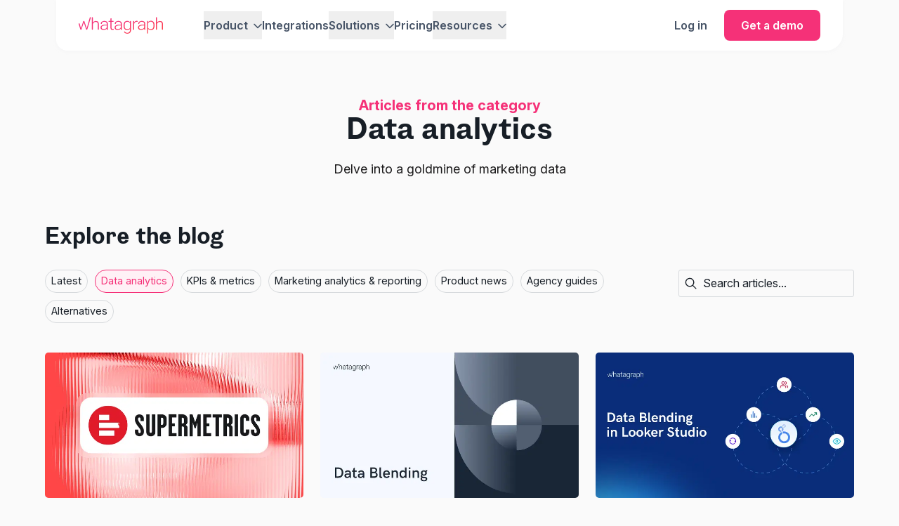

--- FILE ---
content_type: text/html; charset=utf-8
request_url: https://whatagraph.com/blog/data-analytics
body_size: 47436
content:
<!DOCTYPE html><html  lang="en"><head><meta charset="utf-8">
<meta name="viewport" content="width=device-width, initial-scale=1">
<title>Data analytics | Whatagraph</title>
<link rel="preconnect" href="https://www.googletagmanager.com">
<link rel="preconnect" href="https://media.whatagraph.com">
<script src="https://assets.cello.so/attribution/latest/cello-attribution.js" type="module" async></script>
<style>*,::backdrop,:after,:before{--tw-border-spacing-x:0;--tw-border-spacing-y:0;--tw-translate-x:0;--tw-translate-y:0;--tw-rotate:0;--tw-skew-x:0;--tw-skew-y:0;--tw-scale-x:1;--tw-scale-y:1;--tw-pan-x: ;--tw-pan-y: ;--tw-pinch-zoom: ;--tw-scroll-snap-strictness:proximity;--tw-gradient-from-position: ;--tw-gradient-via-position: ;--tw-gradient-to-position: ;--tw-ordinal: ;--tw-slashed-zero: ;--tw-numeric-figure: ;--tw-numeric-spacing: ;--tw-numeric-fraction: ;--tw-ring-inset: ;--tw-ring-offset-width:0px;--tw-ring-offset-color:#fff;--tw-ring-color:#3b82f680;--tw-ring-offset-shadow:0 0 #0000;--tw-ring-shadow:0 0 #0000;--tw-shadow:0 0 #0000;--tw-shadow-colored:0 0 #0000;--tw-blur: ;--tw-brightness: ;--tw-contrast: ;--tw-grayscale: ;--tw-hue-rotate: ;--tw-invert: ;--tw-saturate: ;--tw-sepia: ;--tw-drop-shadow: ;--tw-backdrop-blur: ;--tw-backdrop-brightness: ;--tw-backdrop-contrast: ;--tw-backdrop-grayscale: ;--tw-backdrop-hue-rotate: ;--tw-backdrop-invert: ;--tw-backdrop-opacity: ;--tw-backdrop-saturate: ;--tw-backdrop-sepia: ;--tw-contain-size: ;--tw-contain-layout: ;--tw-contain-paint: ;--tw-contain-style: }/*! tailwindcss v3.4.17 | MIT License | https://tailwindcss.com*/*,:after,:before{border:0 solid #e5e7eb;box-sizing:border-box}:after,:before{--tw-content:""}:host,html{line-height:1.5;-webkit-text-size-adjust:100%;font-family:ui-sans-serif,system-ui,sans-serif,Apple Color Emoji,Segoe UI Emoji,Segoe UI Symbol,Noto Color Emoji;font-feature-settings:normal;font-variation-settings:normal;-moz-tab-size:4;tab-size:4;-webkit-tap-highlight-color:transparent}body{line-height:inherit;margin:0}hr{border-top-width:1px;color:inherit;height:0}abbr:where([title]){-webkit-text-decoration:underline dotted;text-decoration:underline dotted}h1,h2,h3,h4,h5,h6{font-size:inherit;font-weight:inherit}a{color:inherit;text-decoration:inherit}b,strong{font-weight:bolder}code,kbd,pre,samp{font-family:ui-monospace,SFMono-Regular,Menlo,Monaco,Consolas,Liberation Mono,Courier New,monospace;font-feature-settings:normal;font-size:1em;font-variation-settings:normal}small{font-size:80%}sub,sup{font-size:75%;line-height:0;position:relative;vertical-align:initial}sub{bottom:-.25em}sup{top:-.5em}table{border-collapse:collapse;border-color:inherit;text-indent:0}button,input,optgroup,select,textarea{color:inherit;font-family:inherit;font-feature-settings:inherit;font-size:100%;font-variation-settings:inherit;font-weight:inherit;letter-spacing:inherit;line-height:inherit;margin:0;padding:0}button,select{text-transform:none}button,input:where([type=button]),input:where([type=reset]),input:where([type=submit]){-webkit-appearance:button;background-color:initial;background-image:none}:-moz-focusring{outline:auto}:-moz-ui-invalid{box-shadow:none}progress{vertical-align:initial}::-webkit-inner-spin-button,::-webkit-outer-spin-button{height:auto}[type=search]{-webkit-appearance:textfield;outline-offset:-2px}::-webkit-search-decoration{-webkit-appearance:none}::-webkit-file-upload-button{-webkit-appearance:button;font:inherit}summary{display:list-item}blockquote,dd,dl,figure,h1,h2,h3,h4,h5,h6,hr,p,pre{margin:0}fieldset{margin:0}fieldset,legend{padding:0}menu,ol,ul{list-style:none;margin:0;padding:0}dialog{padding:0}textarea{resize:vertical}input::placeholder,textarea::placeholder{color:#9ca3af;opacity:1}[role=button],button{cursor:pointer}:disabled{cursor:default}audio,canvas,embed,iframe,img,object,svg,video{display:block;vertical-align:middle}img,video{height:auto;max-width:100%}[hidden]:where(:not([hidden=until-found])){display:none}.container{width:100%}@media (min-width:640px){.container{max-width:640px}}@media (min-width:768px){.container{max-width:768px}}@media (min-width:1024px){.container{max-width:1024px}}@media (min-width:1280px){.container{max-width:1280px}}@media (min-width:1536px){.container{max-width:1536px}}@media (min-width:1920px){.container{max-width:1920px}}.sr-only{height:1px;margin:-1px;overflow:hidden;padding:0;position:absolute;width:1px;clip:rect(0,0,0,0);border-width:0;white-space:nowrap}.pointer-events-none{pointer-events:none}.pointer-events-auto{pointer-events:auto}.visible{visibility:visible}.invisible{visibility:hidden}.static{position:static}.fixed{position:fixed}.absolute{position:absolute}.relative{position:relative}.sticky{position:sticky}.inset-0{top:0;right:0;bottom:0;left:0}.inset-1\/2{top:50%;right:50%;bottom:50%;left:50%}.inset-x-0{left:0;right:0}.inset-x-4{left:1rem;right:1rem}.inset-y-0{bottom:0;top:0}.\!bottom-0{bottom:0!important}.\!right-0{right:0!important}.-left-0\.5{left:-.125rem}.-left-px{left:-1px}.-top-0\.5{top:-.125rem}.-top-10{top:-2.5rem}.-top-20{top:-5rem}.-top-3{top:-.75rem}.-top-5{top:-1.25rem}.-top-\[2px\]{top:-2px}.-top-\[38px\]{top:-38px}.-top-px{top:-1px}.bottom-0{bottom:0}.bottom-4{bottom:1rem}.bottom-40{bottom:10rem}.bottom-5{bottom:1.25rem}.bottom-full{bottom:100%}.left-0{left:0}.left-1\/2{left:50%}.left-2{left:.5rem}.left-4{left:1rem}.left-\[-15\%\]{left:-15%}.left-\[-35\%\]{left:-35%}.right-0{right:0}.right-1\.5{right:.375rem}.right-2{right:.5rem}.right-4{right:1rem}.right-5{right:1.25rem}.right-\[-1px\]{right:-1px}.right-\[calc\(-100\%\+0\.5rem\)\]{right:calc(-100% + .5rem)}.top-0{top:0}.top-1{top:.25rem}.top-1\.5{top:.375rem}.top-1\/2{top:50%}.top-10{top:2.5rem}.top-16{top:4rem}.top-2{top:.5rem}.top-20{top:5rem}.top-24{top:6rem}.top-4{top:1rem}.top-\[-20\%\]{top:-20%}.top-\[-22\%\]{top:-22%}.top-\[-25\%\]{top:-25%}.top-\[-5\%\]{top:-5%}.top-\[-60px\]{top:-60px}.top-\[100px\]{top:100px}.top-\[104px\]{top:104px}.top-\[190px\]{top:190px}.top-\[200px\]{top:200px}.top-\[245px\]{top:245px}.top-\[310px\]{top:310px}.top-\[4px\]{top:4px}.top-\[50px\]{top:50px}.top-\[600px\]{top:600px}.top-\[72px\]{top:72px}.top-\[calc\(100\%-90px\)\]{top:calc(100% - 90px)}.top-px{top:1px}.z-0{z-index:0}.z-10{z-index:10}.z-20{z-index:20}.z-30{z-index:30}.z-40{z-index:40}.z-50{z-index:50}.z-\[10000\]{z-index:10000}.z-\[100\]{z-index:100}.z-\[1\]{z-index:1}.z-\[5\]{z-index:5}.col-span-1{grid-column:span 1/span 1}.col-span-12{grid-column:span 12/span 12}.col-span-2{grid-column:span 2/span 2}.col-span-4{grid-column:span 4/span 4}.col-span-6{grid-column:span 6/span 6}.col-span-7{grid-column:span 7/span 7}.col-start-1{grid-column-start:1}.col-start-10{grid-column-start:10}.col-start-4{grid-column-start:4}.col-start-6{grid-column-start:6}.col-start-8{grid-column-start:8}.col-end-10{grid-column-end:10}.col-end-13{grid-column-end:13}.col-end-6{grid-column-end:6}.col-end-8{grid-column-end:8}.row-start-1{grid-row-start:1}.row-start-2{grid-row-start:2}.row-end-1{grid-row-end:1}.row-end-2{grid-row-end:2}.row-end-7{grid-row-end:7}.m-0{margin:0}.m-0\.5{margin:.125rem}.m-3{margin:.75rem}.m-auto{margin:auto}.\!my-2{margin-bottom:.5rem!important;margin-top:.5rem!important}.-mx-10{margin-left:-2.5rem;margin-right:-2.5rem}.-mx-4{margin-left:-1rem;margin-right:-1rem}.-mx-5{margin-left:-1.25rem;margin-right:-1.25rem}.-mx-80{margin-left:-20rem;margin-right:-20rem}.-my-20{margin-bottom:-5rem;margin-top:-5rem}.mx-0{margin-left:0;margin-right:0}.mx-2{margin-left:.5rem;margin-right:.5rem}.mx-4{margin-left:1rem;margin-right:1rem}.mx-\[-15px\]{margin-left:-15px;margin-right:-15px}.mx-auto{margin-left:auto;margin-right:auto}.my-0{margin-bottom:0;margin-top:0}.my-1\.5{margin-bottom:.375rem;margin-top:.375rem}.my-10{margin-bottom:2.5rem;margin-top:2.5rem}.my-12{margin-bottom:3rem;margin-top:3rem}.my-2{margin-bottom:.5rem;margin-top:.5rem}.my-2\.5{margin-bottom:.625rem;margin-top:.625rem}.my-20{margin-bottom:5rem;margin-top:5rem}.my-4{margin-bottom:1rem;margin-top:1rem}.my-5{margin-bottom:1.25rem;margin-top:1.25rem}.my-6{margin-bottom:1.5rem;margin-top:1.5rem}.my-7{margin-bottom:1.75rem;margin-top:1.75rem}.my-8{margin-bottom:2rem;margin-top:2rem}.my-9{margin-bottom:2.25rem;margin-top:2.25rem}.my-\[100px\]{margin-bottom:100px;margin-top:100px}.my-\[10px\]{margin-bottom:10px;margin-top:10px}.my-\[42px\]{margin-bottom:42px;margin-top:42px}.\!mb-0{margin-bottom:0!important}.\!mb-4{margin-bottom:1rem!important}.\!mt-0{margin-top:0!important}.\!mt-3{margin-top:.75rem!important}.\!mt-6{margin-top:1.5rem!important}.-mb-1{margin-bottom:-.25rem}.-mb-16{margin-bottom:-4rem}.-mb-6{margin-bottom:-1.5rem}.-mb-px{margin-bottom:-1px}.-ml-12{margin-left:-3rem}.-ml-4\.5{margin-left:-18px}.-mr-10{margin-right:-2.5rem}.-mt-0\.5{margin-top:-.125rem}.-mt-1{margin-top:-.25rem}.-mt-2{margin-top:-.5rem}.-mt-4{margin-top:-1rem}.mb-0{margin-bottom:0}.mb-0\.5{margin-bottom:.125rem}.mb-1{margin-bottom:.25rem}.mb-1\.5{margin-bottom:.375rem}.mb-10{margin-bottom:2.5rem}.mb-11{margin-bottom:2.75rem}.mb-12{margin-bottom:3rem}.mb-13{margin-bottom:3.25rem}.mb-14{margin-bottom:3.5rem}.mb-16{margin-bottom:4rem}.mb-2{margin-bottom:.5rem}.mb-2\.5{margin-bottom:.625rem}.mb-20{margin-bottom:5rem}.mb-3{margin-bottom:.75rem}.mb-32{margin-bottom:8rem}.mb-4{margin-bottom:1rem}.mb-4\.5{margin-bottom:18px}.mb-5{margin-bottom:1.25rem}.mb-6{margin-bottom:1.5rem}.mb-7{margin-bottom:1.75rem}.mb-8{margin-bottom:2rem}.mb-9{margin-bottom:2.25rem}.mb-\[14px\]{margin-bottom:14px}.mb-\[17px\]{margin-bottom:17px}.mb-\[30px\]{margin-bottom:30px}.mb-\[54px\]{margin-bottom:54px}.mb-\[56px\]{margin-bottom:56px}.ml-0{margin-left:0}.ml-0\.5{margin-left:.125rem}.ml-1{margin-left:.25rem}.ml-2{margin-left:.5rem}.ml-3{margin-left:.75rem}.ml-4{margin-left:1rem}.ml-\[-13px\]{margin-left:-13px}.ml-\[-16px\]{margin-left:-16px}.ml-\[5\%\]{margin-left:5%}.ml-auto{margin-left:auto}.mr-0{margin-right:0}.mr-1{margin-right:.25rem}.mr-2{margin-right:.5rem}.mr-2\.5{margin-right:.625rem}.mr-3{margin-right:.75rem}.mr-4{margin-right:1rem}.mr-6{margin-right:1.5rem}.mt-0{margin-top:0}.mt-0\.5{margin-top:.125rem}.mt-1{margin-top:.25rem}.mt-1\.5{margin-top:.375rem}.mt-10{margin-top:2.5rem}.mt-12{margin-top:3rem}.mt-14{margin-top:3.5rem}.mt-16{margin-top:4rem}.mt-2{margin-top:.5rem}.mt-20{margin-top:5rem}.mt-3{margin-top:.75rem}.mt-4{margin-top:1rem}.mt-5{margin-top:1.25rem}.mt-6{margin-top:1.5rem}.mt-7{margin-top:1.75rem}.mt-8{margin-top:2rem}.mt-9{margin-top:2.25rem}.mt-\[-3px\]{margin-top:-3px}.mt-\[10px\]{margin-top:10px}.mt-\[58px\]{margin-top:58px}.mt-\[5vw\]{margin-top:5vw}.mt-auto{margin-top:auto}.line-clamp-3{-webkit-line-clamp:3}.line-clamp-3,.line-clamp-6{display:-webkit-box;overflow:hidden;-webkit-box-orient:vertical}.line-clamp-6{-webkit-line-clamp:6}.line-clamp-\[10\]{display:-webkit-box;overflow:hidden;-webkit-box-orient:vertical;-webkit-line-clamp:10}.\!block{display:block!important}.block{display:block}.inline-block{display:inline-block}.\!inline{display:inline!important}.inline{display:inline}.flex{display:flex}.inline-flex{display:inline-flex}.table{display:table}.table-cell{display:table-cell}.grid{display:grid}.contents{display:contents}.list-item{display:list-item}.\!hidden{display:none!important}.hidden{display:none}.aspect-\[1\.2\]{aspect-ratio:1.2}.aspect-\[17\/10\]{aspect-ratio:17/10}.aspect-\[23\/26\]{aspect-ratio:23/26}.aspect-square{aspect-ratio:1/1}.aspect-video{aspect-ratio:16/9}.size-10{height:2.5rem;width:2.5rem}.size-11{height:2.75rem;width:2.75rem}.size-12{height:3rem;width:3rem}.size-13{height:3.25rem;width:3.25rem}.size-16{height:4rem;width:4rem}.size-2{height:.5rem;width:.5rem}.size-3{height:.75rem;width:.75rem}.size-3\.5{height:.875rem;width:.875rem}.size-4{height:1rem;width:1rem}.size-4\/5{height:80%;width:80%}.size-5{height:1.25rem;width:1.25rem}.size-7{height:1.75rem;width:1.75rem}.size-8{height:2rem;width:2rem}.size-\[200px\]{height:200px;width:200px}.size-\[21px\]{height:21px;width:21px}.size-\[24px\]{height:24px;width:24px}.size-\[26px\]{height:26px;width:26px}.size-\[30px\]{height:30px;width:30px}.size-\[345px\]{height:345px;width:345px}.size-\[34px\]{height:34px;width:34px}.size-\[40px\]{height:40px;width:40px}.size-\[50px\]{height:50px;width:50px}.size-\[54px\]{height:54px;width:54px}.size-\[58px\]{height:58px;width:58px}.size-\[60px\]{height:60px;width:60px}.size-\[66px\]{height:66px;width:66px}.size-auto{height:auto;width:auto}.size-full{height:100%;width:100%}.\!h-12{height:3rem!important}.h-0{height:0}.h-0\.5{height:.125rem}.h-1{height:.25rem}.h-1\.5{height:.375rem}.h-10{height:2.5rem}.h-11{height:2.75rem}.h-12{height:3rem}.h-13{height:3.25rem}.h-14{height:3.5rem}.h-16{height:4rem}.h-2{height:.5rem}.h-3\.5{height:.875rem}.h-32{height:8rem}.h-4{height:1rem}.h-5{height:1.25rem}.h-6{height:1.5rem}.h-8{height:2rem}.h-9{height:2.25rem}.h-\[1000px\]{height:1000px}.h-\[100px\]{height:100px}.h-\[113px\]{height:113px}.h-\[126px\]{height:126px}.h-\[152px\]{height:152px}.h-\[15px\]{height:15px}.h-\[18px\]{height:18px}.h-\[20px\]{height:20px}.h-\[22px\]{height:22px}.h-\[25px\]{height:25px}.h-\[28px\]{height:28px}.h-\[30px\]{height:30px}.h-\[33px\]{height:33px}.h-\[34px\]{height:34px}.h-\[3px\]{height:3px}.h-\[400dvh\]{height:400dvh}.h-\[400px\]{height:400px}.h-\[42px\]{height:42px}.h-\[50px\]{height:50px}.h-\[54px\]{height:54px}.h-\[58px\]{height:58px}.h-\[59px\]{height:59px}.h-\[66px\]{height:66px}.h-\[70px\]{height:70px}.h-\[720px\]{height:720px}.h-\[72px\]{height:72px}.h-\[758px\]{height:758px}.h-\[76px\]{height:76px}.h-\[798px\]{height:798px}.h-\[80px\]{height:80px}.h-\[838px\]{height:838px}.h-\[878px\]{height:878px}.h-\[87px\]{height:87px}.h-auto{height:auto}.h-fit{height:fit-content}.h-full{height:100%}.h-max{height:max-content}.h-screen{height:100vh}.max-h-0{max-height:0}.max-h-24{max-height:6rem}.max-h-60{max-height:15rem}.max-h-\[126px\]{max-height:126px}.min-h-24{min-height:6rem}.min-h-56{min-height:14rem}.min-h-\[100px\]{min-height:100px}.min-h-\[24px\]{min-height:24px}.min-h-\[341px\]{min-height:341px}.min-h-\[375px\]{min-height:375px}.min-h-\[400px\]{min-height:400px}.min-h-\[432px\]{min-height:432px}.min-h-\[44px\]{min-height:44px}.min-h-\[514px\]{min-height:514px}.min-h-\[calc\(100dvh-64px\)\]{min-height:calc(100dvh - 64px)}.\!w-\[106px\]{width:106px!important}.\!w-\[136px\]{width:136px!important}.\!w-auto{width:auto!important}.\!w-full{width:100%!important}.w-0\.5{width:.125rem}.w-1{width:.25rem}.w-1\.5{width:.375rem}.w-1\/2{width:50%}.w-1\/3{width:33.333333%}.w-1\/4{width:25%}.w-1\/5{width:20%}.w-10{width:2.5rem}.w-11{width:2.75rem}.w-11\/12{width:91.666667%}.w-12{width:3rem}.w-13{width:3.25rem}.w-14{width:3.5rem}.w-16{width:4rem}.w-2{width:.5rem}.w-2\/3{width:66.666667%}.w-20{width:5rem}.w-24{width:6rem}.w-3{width:.75rem}.w-3\.5{width:.875rem}.w-4{width:1rem}.w-6{width:1.5rem}.w-64{width:16rem}.w-\[120\%\]{width:120%}.w-\[120px\]{width:120px}.w-\[130px\]{width:130px}.w-\[140px\]{width:140px}.w-\[148\%\]{width:148%}.w-\[150\%\]{width:150%}.w-\[15px\]{width:15px}.w-\[180px\]{width:180px}.w-\[18px\]{width:18px}.w-\[20px\]{width:20px}.w-\[22px\]{width:22px}.w-\[25px\]{width:25px}.w-\[260px\]{width:260px}.w-\[270px\]{width:270px}.w-\[280px\]{width:280px}.w-\[28px\]{width:28px}.w-\[30px\]{width:30px}.w-\[33\.2\%\]{width:33.2%}.w-\[33\.4\%\]{width:33.4%}.w-\[54px\]{width:54px}.w-\[58px\]{width:58px}.w-\[66px\]{width:66px}.w-\[858px\]{width:858px}.w-\[90\%\]{width:90%}.w-\[calc\(100\%\+30px\)\]{width:calc(100% + 30px)}.w-\[calc\(100vw-80px\)\]{width:calc(100vw - 80px)}.w-auto{width:auto}.w-fit{width:fit-content}.w-full{width:100%}.w-max{width:max-content}.w-screen{width:100vw}.\!min-w-\[200px\]{min-width:200px!important}.min-w-0{min-width:0}.min-w-12{min-width:3rem}.min-w-6{min-width:1.5rem}.min-w-80{min-width:20rem}.min-w-\[140px\]{min-width:140px}.min-w-\[20px\]{min-width:20px}.min-w-\[290px\]{min-width:290px}.min-w-\[48px\]{min-width:48px}.min-w-\[unset\]{min-width:unset}.min-w-fit{min-width:fit-content}.min-w-max{min-width:max-content}.\!max-w-full{max-width:100%!important}.\!max-w-screen-xl{max-width:1280px!important}.max-w-12{max-width:3rem}.max-w-2xl{max-width:42rem}.max-w-3xl{max-width:48rem}.max-w-4{max-width:1rem}.max-w-4xl{max-width:56rem}.max-w-6{max-width:1.5rem}.max-w-\[1000px\]{max-width:1000px}.max-w-\[100px\]{max-width:100px}.max-w-\[1074px\]{max-width:1074px}.max-w-\[10px\]{max-width:10px}.max-w-\[1100px\]{max-width:1100px}.max-w-\[1200px\]{max-width:1200px}.max-w-\[120px\]{max-width:120px}.max-w-\[1220px\]{max-width:1220px}.max-w-\[126px\]{max-width:126px}.max-w-\[1300px\]{max-width:1300px}.max-w-\[130px\]{max-width:130px}.max-w-\[1320px\]{max-width:1320px}.max-w-\[132px\]{max-width:132px}.max-w-\[1375px\]{max-width:1375px}.max-w-\[14px\]{max-width:14px}.max-w-\[152px\]{max-width:152px}.max-w-\[165px\]{max-width:165px}.max-w-\[167px\]{max-width:167px}.max-w-\[16px\]{max-width:16px}.max-w-\[172px\]{max-width:172px}.max-w-\[1814px\]{max-width:1814px}.max-w-\[19px\]{max-width:19px}.max-w-\[200px\]{max-width:200px}.max-w-\[210px\]{max-width:210px}.max-w-\[22px\]{max-width:22px}.max-w-\[231px\]{max-width:231px}.max-w-\[235px\]{max-width:235px}.max-w-\[245px\]{max-width:245px}.max-w-\[24px\]{max-width:24px}.max-w-\[263px\]{max-width:263px}.max-w-\[284px\]{max-width:284px}.max-w-\[28px\]{max-width:28px}.max-w-\[290px\]{max-width:290px}.max-w-\[300px\]{max-width:300px}.max-w-\[307px\]{max-width:307px}.max-w-\[320px\]{max-width:320px}.max-w-\[325px\]{max-width:325px}.max-w-\[336px\]{max-width:336px}.max-w-\[348px\]{max-width:348px}.max-w-\[350px\]{max-width:350px}.max-w-\[360px\]{max-width:360px}.max-w-\[365px\]{max-width:365px}.max-w-\[380px\]{max-width:380px}.max-w-\[383px\]{max-width:383px}.max-w-\[384px\]{max-width:384px}.max-w-\[387px\]{max-width:387px}.max-w-\[400px\]{max-width:400px}.max-w-\[40px\]{max-width:40px}.max-w-\[412px\]{max-width:412px}.max-w-\[418px\]{max-width:418px}.max-w-\[422px\]{max-width:422px}.max-w-\[440px\]{max-width:440px}.max-w-\[444px\]{max-width:444px}.max-w-\[450px\]{max-width:450px}.max-w-\[452px\]{max-width:452px}.max-w-\[457px\]{max-width:457px}.max-w-\[45px\]{max-width:45px}.max-w-\[478px\]{max-width:478px}.max-w-\[480px\]{max-width:480px}.max-w-\[48px\]{max-width:48px}.max-w-\[496px\]{max-width:496px}.max-w-\[500px\]{max-width:500px}.max-w-\[50px\]{max-width:50px}.max-w-\[520px\]{max-width:520px}.max-w-\[523px\]{max-width:523px}.max-w-\[527px\]{max-width:527px}.max-w-\[529px\]{max-width:529px}.max-w-\[530px\]{max-width:530px}.max-w-\[544px\]{max-width:544px}.max-w-\[550px\]{max-width:550px}.max-w-\[552px\]{max-width:552px}.max-w-\[560px\]{max-width:560px}.max-w-\[56px\]{max-width:56px}.max-w-\[570px\]{max-width:570px}.max-w-\[579px\]{max-width:579px}.max-w-\[580px\]{max-width:580px}.max-w-\[582px\]{max-width:582px}.max-w-\[600px\]{max-width:600px}.max-w-\[608px\]{max-width:608px}.max-w-\[610px\]{max-width:610px}.max-w-\[64\%\]{max-width:64%}.max-w-\[640px\]{max-width:640px}.max-w-\[64px\]{max-width:64px}.max-w-\[650px\]{max-width:650px}.max-w-\[652px\]{max-width:652px}.max-w-\[667px\]{max-width:667px}.max-w-\[700px\]{max-width:700px}.max-w-\[707px\]{max-width:707px}.max-w-\[712px\]{max-width:712px}.max-w-\[715px\]{max-width:715px}.max-w-\[720px\]{max-width:720px}.max-w-\[724px\]{max-width:724px}.max-w-\[727px\]{max-width:727px}.max-w-\[730px\]{max-width:730px}.max-w-\[744px\]{max-width:744px}.max-w-\[780px\]{max-width:780px}.max-w-\[788px\]{max-width:788px}.max-w-\[800px\]{max-width:800px}.max-w-\[80px\]{max-width:80px}.max-w-\[816px\]{max-width:816px}.max-w-\[840px\]{max-width:840px}.max-w-\[84px\]{max-width:84px}.max-w-\[860px\]{max-width:860px}.max-w-\[890px\]{max-width:890px}.max-w-\[90\%\]{max-width:90%}.max-w-\[924px\]{max-width:924px}.max-w-\[930px\]{max-width:930px}.max-w-\[94px\]{max-width:94px}.max-w-\[950px\]{max-width:950px}.max-w-\[95px\]{max-width:95px}.max-w-\[960px\]{max-width:960px}.max-w-\[967px\]{max-width:967px}.max-w-\[96px\]{max-width:96px}.max-w-\[975px\]{max-width:975px}.max-w-\[calc\(100\%-50px\)\]{max-width:calc(100% - 50px)}.max-w-\[unset\]{max-width:unset}.max-w-fit{max-width:fit-content}.max-w-full{max-width:100%}.max-w-lg{max-width:32rem}.max-w-max{max-width:max-content}.max-w-md{max-width:28rem}.max-w-none{max-width:none}.max-w-screen-lg{max-width:1024px}.max-w-screen-md{max-width:768px}.max-w-screen-sm{max-width:640px}.max-w-screen-xl{max-width:1280px}.max-w-sm{max-width:24rem}.max-w-xs{max-width:20rem}.flex-1{flex:1 1 0%}.flex-\[1_1_25\%\]{flex:1 1 25%}.flex-\[1_1_75\%\]{flex:1 1 75%}.flex-shrink-0{flex-shrink:0}.shrink{flex-shrink:1}.shrink-0{flex-shrink:0}.grow{flex-grow:1}.grow-0{flex-grow:0}.basis-13{flex-basis:3.25rem}.basis-2\/5{flex-basis:40%}.basis-3\/5{flex-basis:60%}.basis-8{flex-basis:2rem}.basis-\[180px\]{flex-basis:180px}.origin-top-left{transform-origin:top left}.-translate-x-1\/2{--tw-translate-x:-50%}.-translate-x-1\/2,.-translate-x-2{transform:translate(var(--tw-translate-x),var(--tw-translate-y)) rotate(var(--tw-rotate)) skew(var(--tw-skew-x)) skewY(var(--tw-skew-y)) scaleX(var(--tw-scale-x)) scaleY(var(--tw-scale-y))}.-translate-x-2{--tw-translate-x:-.5rem}.-translate-x-5{--tw-translate-x:-1.25rem}.-translate-x-5,.-translate-x-\[calc\(100\%-24px\)\]{transform:translate(var(--tw-translate-x),var(--tw-translate-y)) rotate(var(--tw-rotate)) skew(var(--tw-skew-x)) skewY(var(--tw-skew-y)) scaleX(var(--tw-scale-x)) scaleY(var(--tw-scale-y))}.-translate-x-\[calc\(100\%-24px\)\]{--tw-translate-x: calc(-100% + 24px) }.-translate-x-\[calc\(50\%-8px\)\]{--tw-translate-x: calc(-50% + 8px) }.-translate-x-\[calc\(50\%-8px\)\],.-translate-y-0\.5{transform:translate(var(--tw-translate-x),var(--tw-translate-y)) rotate(var(--tw-rotate)) skew(var(--tw-skew-x)) skewY(var(--tw-skew-y)) scaleX(var(--tw-scale-x)) scaleY(var(--tw-scale-y))}.-translate-y-0\.5{--tw-translate-y:-.125rem}.-translate-y-1\/2{--tw-translate-y:-50%}.-translate-y-1\/2,.-translate-y-2{transform:translate(var(--tw-translate-x),var(--tw-translate-y)) rotate(var(--tw-rotate)) skew(var(--tw-skew-x)) skewY(var(--tw-skew-y)) scaleX(var(--tw-scale-x)) scaleY(var(--tw-scale-y))}.-translate-y-2{--tw-translate-y:-.5rem}.-translate-y-full{--tw-translate-y:-100%}.-translate-y-full,.translate-x-0{transform:translate(var(--tw-translate-x),var(--tw-translate-y)) rotate(var(--tw-rotate)) skew(var(--tw-skew-x)) skewY(var(--tw-skew-y)) scaleX(var(--tw-scale-x)) scaleY(var(--tw-scale-y))}.translate-x-0{--tw-translate-x:0px}.translate-x-5{--tw-translate-x:1.25rem}.translate-x-5,.translate-x-\[-120\%\]{transform:translate(var(--tw-translate-x),var(--tw-translate-y)) rotate(var(--tw-rotate)) skew(var(--tw-skew-x)) skewY(var(--tw-skew-y)) scaleX(var(--tw-scale-x)) scaleY(var(--tw-scale-y))}.translate-x-\[-120\%\]{--tw-translate-x:-120%}.translate-x-\[-15\%\]{--tw-translate-x:-15%}.translate-x-\[-15\%\],.translate-x-\[-75px\]{transform:translate(var(--tw-translate-x),var(--tw-translate-y)) rotate(var(--tw-rotate)) skew(var(--tw-skew-x)) skewY(var(--tw-skew-y)) scaleX(var(--tw-scale-x)) scaleY(var(--tw-scale-y))}.translate-x-\[-75px\]{--tw-translate-x:-75px}.translate-y-0{--tw-translate-y:0px}.translate-y-0,.translate-y-1{transform:translate(var(--tw-translate-x),var(--tw-translate-y)) rotate(var(--tw-rotate)) skew(var(--tw-skew-x)) skewY(var(--tw-skew-y)) scaleX(var(--tw-scale-x)) scaleY(var(--tw-scale-y))}.translate-y-1{--tw-translate-y:.25rem}.translate-y-1\/2{--tw-translate-y:50%}.translate-y-10,.translate-y-1\/2{transform:translate(var(--tw-translate-x),var(--tw-translate-y)) rotate(var(--tw-rotate)) skew(var(--tw-skew-x)) skewY(var(--tw-skew-y)) scaleX(var(--tw-scale-x)) scaleY(var(--tw-scale-y))}.translate-y-10{--tw-translate-y:2.5rem}.translate-y-2{--tw-translate-y:.5rem}.translate-y-2,.translate-y-\[-1\.5\%\]{transform:translate(var(--tw-translate-x),var(--tw-translate-y)) rotate(var(--tw-rotate)) skew(var(--tw-skew-x)) skewY(var(--tw-skew-y)) scaleX(var(--tw-scale-x)) scaleY(var(--tw-scale-y))}.translate-y-\[-1\.5\%\]{--tw-translate-y:-1.5%}.translate-y-\[-250\%\]{--tw-translate-y:-250%}.translate-y-\[-250\%\],.translate-y-\[-45\%\]{transform:translate(var(--tw-translate-x),var(--tw-translate-y)) rotate(var(--tw-rotate)) skew(var(--tw-skew-x)) skewY(var(--tw-skew-y)) scaleX(var(--tw-scale-x)) scaleY(var(--tw-scale-y))}.translate-y-\[-45\%\]{--tw-translate-y:-45%}.translate-y-\[-5\%\]{--tw-translate-y:-5%}.translate-y-\[-5\%\],.translate-y-\[250\%\]{transform:translate(var(--tw-translate-x),var(--tw-translate-y)) rotate(var(--tw-rotate)) skew(var(--tw-skew-x)) skewY(var(--tw-skew-y)) scaleX(var(--tw-scale-x)) scaleY(var(--tw-scale-y))}.translate-y-\[250\%\]{--tw-translate-y:250%}.translate-y-full{--tw-translate-y:100%}.rotate-180,.translate-y-full{transform:translate(var(--tw-translate-x),var(--tw-translate-y)) rotate(var(--tw-rotate)) skew(var(--tw-skew-x)) skewY(var(--tw-skew-y)) scaleX(var(--tw-scale-x)) scaleY(var(--tw-scale-y))}.rotate-180{--tw-rotate:180deg}.rotate-90{--tw-rotate:90deg}.rotate-90,.scale-100{transform:translate(var(--tw-translate-x),var(--tw-translate-y)) rotate(var(--tw-rotate)) skew(var(--tw-skew-x)) skewY(var(--tw-skew-y)) scaleX(var(--tw-scale-x)) scaleY(var(--tw-scale-y))}.scale-100{--tw-scale-x:1;--tw-scale-y:1}.scale-125{--tw-scale-x:1.25;--tw-scale-y:1.25}.scale-125,.scale-95{transform:translate(var(--tw-translate-x),var(--tw-translate-y)) rotate(var(--tw-rotate)) skew(var(--tw-skew-x)) skewY(var(--tw-skew-y)) scaleX(var(--tw-scale-x)) scaleY(var(--tw-scale-y))}.scale-95{--tw-scale-x:.95;--tw-scale-y:.95}.scale-\[0\.90\]{--tw-scale-x:.9;--tw-scale-y:.9}.scale-\[0\.90\],.transform{transform:translate(var(--tw-translate-x),var(--tw-translate-y)) rotate(var(--tw-rotate)) skew(var(--tw-skew-x)) skewY(var(--tw-skew-y)) scaleX(var(--tw-scale-x)) scaleY(var(--tw-scale-y))}.cursor-auto{cursor:auto}.cursor-default{cursor:default}.cursor-help{cursor:help}.cursor-pointer{cursor:pointer}.select-none{-webkit-user-select:none;user-select:none}.resize{resize:both}.snap-x{scroll-snap-type:x var(--tw-scroll-snap-strictness)}.snap-mandatory{--tw-scroll-snap-strictness:mandatory}.snap-center{scroll-snap-align:center}.list-disc{list-style-type:disc}.list-none{list-style-type:none}.appearance-none{-webkit-appearance:none;-moz-appearance:none;appearance:none}.columns-1{column-count:1}.grid-cols-1{grid-template-columns:repeat(1,minmax(0,1fr))}.grid-cols-12{grid-template-columns:repeat(12,minmax(0,1fr))}.grid-cols-2{grid-template-columns:repeat(2,minmax(0,1fr))}.grid-cols-4{grid-template-columns:repeat(4,minmax(0,1fr))}.grid-cols-5{grid-template-columns:repeat(5,minmax(0,1fr))}.grid-cols-\[1fr\]{grid-template-columns:1fr}.grid-cols-\[repeat\(4\,289px\)\]{grid-template-columns:repeat(4,289px)}.grid-cols-\[repeat\(8\,280px\)\]{grid-template-columns:repeat(8,280px)}.grid-cols-\[repeat\(auto-fill\,minmax\(202px\,1fr\)\)\]{grid-template-columns:repeat(auto-fill,minmax(202px,1fr))}.grid-cols-\[repeat\(auto-fit\,minmax\(300px\,300px\)\)\]{grid-template-columns:repeat(auto-fit,minmax(300px,300px))}.grid-rows-1{grid-template-rows:repeat(1,minmax(0,1fr))}.grid-rows-2{grid-template-rows:repeat(2,minmax(0,1fr))}.grid-rows-3{grid-template-rows:repeat(3,minmax(0,1fr))}.grid-rows-6{grid-template-rows:repeat(6,minmax(0,1fr))}.\!flex-row{flex-direction:row!important}.flex-row{flex-direction:row}.flex-col{flex-direction:column}.flex-col-reverse{flex-direction:column-reverse}.flex-wrap{flex-wrap:wrap}.content-center{align-content:center}.content-start{align-content:flex-start}.items-start{align-items:flex-start}.items-end{align-items:flex-end}.items-center{align-items:center}.items-baseline{align-items:baseline}.\!justify-start{justify-content:flex-start!important}.justify-start{justify-content:flex-start}.justify-end{justify-content:flex-end}.justify-center{justify-content:center}.justify-between{justify-content:space-between}.justify-around{justify-content:space-around}.gap-0{gap:0}.gap-0\.5{gap:.125rem}.gap-1{gap:.25rem}.gap-1\.5{gap:.375rem}.gap-10{gap:2.5rem}.gap-12{gap:3rem}.gap-14{gap:3.5rem}.gap-16{gap:4rem}.gap-2{gap:.5rem}.gap-20{gap:5rem}.gap-3{gap:.75rem}.gap-32{gap:8rem}.gap-4{gap:1rem}.gap-5{gap:1.25rem}.gap-6{gap:1.5rem}.gap-7{gap:1.75rem}.gap-8{gap:2rem}.gap-9{gap:2.25rem}.gap-\[18px\]{gap:18px}.gap-\[5px\]{gap:5px}.gap-x-10{column-gap:2.5rem}.gap-x-2{column-gap:.5rem}.gap-x-2\.5{column-gap:.625rem}.gap-x-3{column-gap:.75rem}.gap-x-4{column-gap:1rem}.gap-x-5{column-gap:1.25rem}.gap-x-6{column-gap:1.5rem}.gap-x-7{column-gap:1.75rem}.gap-y-12{row-gap:3rem}.gap-y-16{row-gap:4rem}.gap-y-2{row-gap:.5rem}.gap-y-3{row-gap:.75rem}.gap-y-4{row-gap:1rem}.gap-y-6{row-gap:1.5rem}.gap-y-8{row-gap:2rem}.space-y-1>:not([hidden])~:not([hidden]){--tw-space-y-reverse:0;margin-bottom:calc(.25rem*var(--tw-space-y-reverse));margin-top:calc(.25rem*(1 - var(--tw-space-y-reverse)))}.space-y-2>:not([hidden])~:not([hidden]){--tw-space-y-reverse:0;margin-bottom:calc(.5rem*var(--tw-space-y-reverse));margin-top:calc(.5rem*(1 - var(--tw-space-y-reverse)))}.space-y-4>:not([hidden])~:not([hidden]){--tw-space-y-reverse:0;margin-bottom:calc(1rem*var(--tw-space-y-reverse));margin-top:calc(1rem*(1 - var(--tw-space-y-reverse)))}.space-y-6>:not([hidden])~:not([hidden]){--tw-space-y-reverse:0;margin-bottom:calc(1.5rem*var(--tw-space-y-reverse));margin-top:calc(1.5rem*(1 - var(--tw-space-y-reverse)))}.space-y-8>:not([hidden])~:not([hidden]){--tw-space-y-reverse:0;margin-bottom:calc(2rem*var(--tw-space-y-reverse));margin-top:calc(2rem*(1 - var(--tw-space-y-reverse)))}.self-start{align-self:flex-start}.overflow-auto{overflow:auto}.overflow-hidden{overflow:hidden}.overflow-x-auto{overflow-x:auto}.overflow-y-auto{overflow-y:auto}.overflow-x-hidden{overflow-x:hidden}.overflow-x-scroll{overflow-x:scroll}.scroll-smooth{scroll-behavior:smooth}.truncate{overflow:hidden;text-overflow:ellipsis}.truncate,.whitespace-nowrap{white-space:nowrap}.text-wrap{text-wrap:wrap}.text-nowrap{text-wrap:nowrap}.text-balance{text-wrap:balance}.text-pretty{text-wrap:pretty}.break-words{overflow-wrap:break-word}.rounded{border-radius:.25rem}.rounded-2xl{border-radius:1rem}.rounded-3xl{border-radius:1.5rem}.rounded-\[10px\]{border-radius:10px}.rounded-\[14px\]{border-radius:14px}.rounded-\[15px\]{border-radius:15px}.rounded-\[17px\]{border-radius:17px}.rounded-\[18px\]{border-radius:18px}.rounded-\[20px\]{border-radius:20px}.rounded-\[22px\]{border-radius:22px}.rounded-\[23px\]{border-radius:23px}.rounded-\[26px\]{border-radius:26px}.rounded-\[30px\]{border-radius:30px}.rounded-\[3px\]{border-radius:3px}.rounded-\[40px\]{border-radius:40px}.rounded-\[50\%\]{border-radius:50%}.rounded-\[50px\]{border-radius:50px}.rounded-\[5px\]{border-radius:5px}.rounded-\[8px\]{border-radius:8px}.rounded-\[9px\]{border-radius:9px}.rounded-\[calc\(0\.75rem-2px\)\]{border-radius:calc(.75rem - 2px)}.rounded-full{border-radius:9999px}.rounded-lg{border-radius:.5rem}.rounded-md{border-radius:.375rem}.rounded-sm{border-radius:.125rem}.rounded-xl{border-radius:.75rem}.rounded-l-lg{border-bottom-left-radius:.5rem;border-top-left-radius:.5rem}.rounded-r-lg{border-bottom-right-radius:.5rem;border-top-right-radius:.5rem}.rounded-bl-2xl{border-bottom-left-radius:1rem}.rounded-bl-xl{border-bottom-left-radius:.75rem}.rounded-br-3xl{border-bottom-right-radius:1.5rem}.rounded-tl{border-top-left-radius:.25rem}.rounded-tl-xl{border-top-left-radius:.75rem}.rounded-tr{border-top-right-radius:.25rem}.border{border-width:1px}.border-0{border-width:0}.border-2,.border-\[2px\]{border-width:2px}.border-\[6px\]{border-width:6px}.border-y{border-top-width:1px}.border-b,.border-y{border-bottom-width:1px}.border-b-2{border-bottom-width:2px}.border-t{border-top-width:1px}.border-t-2{border-top-width:2px}.border-solid{border-style:solid}.border-none{border-style:none}.\!border-blue,.\!border-blue-600{--tw-border-opacity:1!important;border-color:rgb(37 99 235/var(--tw-border-opacity,1))!important}.\!border-green{--tw-border-opacity:1!important;border-color:rgb(5 150 105/var(--tw-border-opacity,1))!important}.\!border-indigo{--tw-border-opacity:1!important;border-color:rgb(66 66 247/var(--tw-border-opacity,1))!important}.\!border-indigo-500{--tw-border-opacity:1!important;border-color:rgb(99 102 241/var(--tw-border-opacity,1))!important}.\!border-primary-500{--tw-border-opacity:1!important;border-color:rgb(245 49 120/var(--tw-border-opacity,1))!important}.\!border-primary-600{--tw-border-opacity:1!important;border-color:rgb(127 86 217/var(--tw-border-opacity,1))!important}.border-\[\#2563EB66\]{border-color:#2563eb66}.border-\[\#82CAB4\]{--tw-border-opacity:1;border-color:rgb(130 202 180/var(--tw-border-opacity,1))}.border-\[\#92B1F5\]{--tw-border-opacity:1;border-color:rgb(146 177 245/var(--tw-border-opacity,1))}.border-\[\#BE9DF6\]{--tw-border-opacity:1;border-color:rgb(190 157 246/var(--tw-border-opacity,1))}.border-\[\#C5CCD9\]{--tw-border-opacity:1;border-color:rgb(197 204 217/var(--tw-border-opacity,1))}.border-\[\#D4CDED\]{--tw-border-opacity:1;border-color:rgb(212 205 237/var(--tw-border-opacity,1))}.border-\[\#D7DADD\]{--tw-border-opacity:1;border-color:rgb(215 218 221/var(--tw-border-opacity,1))}.border-\[\#E6EAF2\]{--tw-border-opacity:1;border-color:rgb(230 234 242/var(--tw-border-opacity,1))}.border-\[\#E88585\]{--tw-border-opacity:1;border-color:rgb(232 133 133/var(--tw-border-opacity,1))}.border-\[\#EAECF0\]{--tw-border-opacity:1;border-color:rgb(234 236 240/var(--tw-border-opacity,1))}.border-\[\#EBECEE\]{--tw-border-opacity:1;border-color:rgb(235 236 238/var(--tw-border-opacity,1))}.border-\[\#EDF0F5\]{--tw-border-opacity:1;border-color:rgb(237 240 245/var(--tw-border-opacity,1))}.border-\[\#F18A90\]{--tw-border-opacity:1;border-color:rgb(241 138 144/var(--tw-border-opacity,1))}.border-\[\#F1F1F1\]{--tw-border-opacity:1;border-color:rgb(241 241 241/var(--tw-border-opacity,1))}.border-\[\#F53178\]{--tw-border-opacity:1;border-color:rgb(245 49 120/var(--tw-border-opacity,1))}.border-\[\#FDDF92\]{--tw-border-opacity:1;border-color:rgb(253 223 146/var(--tw-border-opacity,1))}.border-base-dark{--tw-border-opacity:1;border-color:rgb(23 30 38/var(--tw-border-opacity,1))}.border-blue{--tw-border-opacity:1;border-color:rgb(37 99 235/var(--tw-border-opacity,1))}.border-blue-450\/50{border-color:#84a8f080}.border-blue-60{--tw-border-opacity:1;border-color:rgb(180 208 242/var(--tw-border-opacity,1))}.border-gray-200{--tw-border-opacity:1;border-color:rgb(229 231 235/var(--tw-border-opacity,1))}.border-gray-300{--tw-border-opacity:1;border-color:rgb(209 213 219/var(--tw-border-opacity,1))}.border-grey-200{--tw-border-opacity:1;border-color:rgb(234 236 240/var(--tw-border-opacity,1))}.border-grey-25{--tw-border-opacity:1;border-color:rgb(255 255 255/var(--tw-border-opacity,1))}.border-grey-300{--tw-border-opacity:1;border-color:rgb(208 213 221/var(--tw-border-opacity,1))}.border-grey-50{--tw-border-opacity:1;border-color:rgb(249 250 251/var(--tw-border-opacity,1))}.border-grey-500{--tw-border-opacity:1;border-color:rgb(102 112 133/var(--tw-border-opacity,1))}.border-grey-700{--tw-border-opacity:1;border-color:rgb(52 64 84/var(--tw-border-opacity,1))}.border-primary{--tw-border-opacity:1;border-color:rgb(245 49 120/var(--tw-border-opacity,1))}.border-transparent{border-color:#0000}.border-white{--tw-border-opacity:1;border-color:rgb(255 255 255/var(--tw-border-opacity,1))}.border-b-\[\#2563EB66\]{border-bottom-color:#2563eb66}.border-b-grey-300\/0{border-bottom-color:#d0d5dd00}.border-b-transparent{border-bottom-color:#0000}.border-l-transparent{border-left-color:#0000}.border-r-transparent{border-right-color:#0000}.\!bg-blue-50{--tw-bg-opacity:1!important;background-color:rgb(241 247 255/var(--tw-bg-opacity,1))!important}.\!bg-grey-100{--tw-bg-opacity:1!important;background-color:rgb(242 244 247/var(--tw-bg-opacity,1))!important}.\!bg-indigo-50{--tw-bg-opacity:1!important;background-color:rgb(243 243 255/var(--tw-bg-opacity,1))!important}.\!bg-primary-25{--tw-bg-opacity:1!important;background-color:rgb(255 241 246/var(--tw-bg-opacity,1))!important}.\!bg-white{--tw-bg-opacity:1!important;background-color:rgb(255 255 255/var(--tw-bg-opacity,1))!important}.bg-\[\#82CAB4\]\/25{background-color:#82cab440}.bg-\[\#82CAB4\]\/50{background-color:#82cab480}.bg-\[\#92B1F5\]\/25{background-color:#92b1f540}.bg-\[\#92B1F5\]\/50{background-color:#92b1f580}.bg-\[\#BE9DF6\]\/25{background-color:#be9df640}.bg-\[\#BE9DF6\]\/50{background-color:#be9df680}.bg-\[\#C5CCD9\]\/25{background-color:#c5ccd940}.bg-\[\#C5CCD9\]\/50{background-color:#c5ccd980}.bg-\[\#D3D3FF\]{--tw-bg-opacity:1;background-color:rgb(211 211 255/var(--tw-bg-opacity,1))}.bg-\[\#DADBDB\]{--tw-bg-opacity:1;background-color:rgb(218 219 219/var(--tw-bg-opacity,1))}.bg-\[\#DFE8FE\]{--tw-bg-opacity:1;background-color:rgb(223 232 254/var(--tw-bg-opacity,1))}.bg-\[\#E88585\]\/25{background-color:#e8858540}.bg-\[\#E9F3FF\]{--tw-bg-opacity:1;background-color:rgb(233 243 255/var(--tw-bg-opacity,1))}.bg-\[\#F18A90\]\/25{background-color:#f18a9040}.bg-\[\#F18A90\]\/50{background-color:#f18a9080}.bg-\[\#F2F2FE\]{--tw-bg-opacity:1;background-color:rgb(242 242 254/var(--tw-bg-opacity,1))}.bg-\[\#F2F4F7\]{--tw-bg-opacity:1;background-color:rgb(242 244 247/var(--tw-bg-opacity,1))}.bg-\[\#FAEDE6\]{--tw-bg-opacity:1;background-color:rgb(250 237 230/var(--tw-bg-opacity,1))}.bg-\[\#FAFAFA\]{--tw-bg-opacity:1;background-color:rgb(250 250 250/var(--tw-bg-opacity,1))}.bg-\[\#FCFDFD\]{--tw-bg-opacity:1;background-color:rgb(252 253 253/var(--tw-bg-opacity,1))}.bg-\[\#FCFDFF\]{--tw-bg-opacity:1;background-color:rgb(252 253 255/var(--tw-bg-opacity,1))}.bg-\[\#FDDF92\]\/25{background-color:#fddf9240}.bg-\[\#FDDF92\]\/50{background-color:#fddf9280}.bg-base-dark{--tw-bg-opacity:1;background-color:rgb(23 30 38/var(--tw-bg-opacity,1))}.bg-base-light{--tw-bg-opacity:1;background-color:rgb(250 250 250/var(--tw-bg-opacity,1))}.bg-black{--tw-bg-opacity:1;background-color:rgb(0 0 0/var(--tw-bg-opacity,1))}.bg-black\/70{background-color:#000000b3}.bg-blue{--tw-bg-opacity:1;background-color:rgb(37 99 235/var(--tw-bg-opacity,1))}.bg-blue-50{--tw-bg-opacity:1;background-color:rgb(241 247 255/var(--tw-bg-opacity,1))}.bg-blue-500{--tw-bg-opacity:1;background-color:rgb(59 130 246/var(--tw-bg-opacity,1))}.bg-gray-50{--tw-bg-opacity:1;background-color:rgb(249 250 251/var(--tw-bg-opacity,1))}.bg-gray-800{--tw-bg-opacity:1;background-color:rgb(31 41 55/var(--tw-bg-opacity,1))}.bg-gray-900{--tw-bg-opacity:1;background-color:rgb(17 24 39/var(--tw-bg-opacity,1))}.bg-green-50{--tw-bg-opacity:1;background-color:rgb(245 255 252/var(--tw-bg-opacity,1))}.bg-green-500{--tw-bg-opacity:1;background-color:rgb(34 197 94/var(--tw-bg-opacity,1))}.bg-grey-100{--tw-bg-opacity:1;background-color:rgb(242 244 247/var(--tw-bg-opacity,1))}.bg-grey-200{--tw-bg-opacity:1;background-color:rgb(234 236 240/var(--tw-bg-opacity,1))}.bg-grey-25{--tw-bg-opacity:1;background-color:rgb(255 255 255/var(--tw-bg-opacity,1))}.bg-grey-25\/10{background-color:#ffffff1a}.bg-grey-300{--tw-bg-opacity:1;background-color:rgb(208 213 221/var(--tw-bg-opacity,1))}.bg-grey-50{--tw-bg-opacity:1;background-color:rgb(249 250 251/var(--tw-bg-opacity,1))}.bg-grey-500\/50{background-color:#66708580}.bg-grey-700{--tw-bg-opacity:1;background-color:rgb(52 64 84/var(--tw-bg-opacity,1))}.bg-grey-800{--tw-bg-opacity:1;background-color:rgb(24 34 48/var(--tw-bg-opacity,1))}.bg-grey-900{--tw-bg-opacity:1;background-color:rgb(16 24 40/var(--tw-bg-opacity,1))}.bg-indigo-50{--tw-bg-opacity:1;background-color:rgb(243 243 255/var(--tw-bg-opacity,1))}.bg-indigo-600{--tw-bg-opacity:1;background-color:rgb(79 70 229/var(--tw-bg-opacity,1))}.bg-primary{--tw-bg-opacity:1;background-color:rgb(245 49 120/var(--tw-bg-opacity,1))}.bg-primary-200{--tw-bg-opacity:1;background-color:rgb(255 117 174/var(--tw-bg-opacity,1))}.bg-primary-25{--tw-bg-opacity:1;background-color:rgb(255 241 246/var(--tw-bg-opacity,1))}.bg-primary-600{--tw-bg-opacity:1;background-color:rgb(127 86 217/var(--tw-bg-opacity,1))}.bg-slate-800{--tw-bg-opacity:1;background-color:rgb(30 41 59/var(--tw-bg-opacity,1))}.bg-transparent{background-color:initial}.bg-violet-600{--tw-bg-opacity:1;background-color:rgb(124 58 237/var(--tw-bg-opacity,1))}.bg-white{--tw-bg-opacity:1;background-color:rgb(255 255 255/var(--tw-bg-opacity,1))}.bg-white\/10{background-color:#ffffff1a}.bg-yellow-50{--tw-bg-opacity:1;background-color:rgb(254 252 232/var(--tw-bg-opacity,1))}.bg-opacity-50{--tw-bg-opacity:.5}.bg-\[linear-gradient\(135deg\,\#F53178_0\%\,\#F53178_40\%\,\#FF4646_100\%\)\]{background-image:linear-gradient(135deg,#f53178,#f53178 40%,#ff4646)}.bg-\[radial-gradient\(ellipse_at_top\,\#171e26\,\#171e26\)\]{background-image:radial-gradient(ellipse at top,#171e26,#171e26)}.bg-\[radial-gradient\(ellipse_at_top\,\#f53178\,\#f53178\)\]{background-image:radial-gradient(ellipse at top,#f53178,#f53178)}.bg-\[url\(\'\/img\/hero\/hero-home-blur-gradient\.webp\'\)\]{background-image:url(/img/hero/hero-home-blur-gradient.webp)}.bg-\[url\(\'\@\/assets\/images\/hero-image-bg-mobile\.webp\'\)\]{background-image:url(/_nuxt/hero-image-bg-mobile.CMlxT4In.webp)}.bg-\[url\(\'\@\/assets\/svg\/general\/quote-author-bg\.svg\'\)\]{background-image:url("data:image/svg+xml;charset=utf-8,%3Csvg xmlns='http://www.w3.org/2000/svg' width='208' height='230' fill='none' viewBox='0 0 208 230'%3E%3Cpath stroke='%239EC2FF' stroke-width='.953' d='M124.903 168.936c0 46.266-36.637 83.753-81.807 83.753s-81.807-37.487-81.807-83.753 36.637-83.753 81.807-83.753 81.807 37.487 81.807 83.753Z' opacity='.4'/%3E%3Cpath stroke='%239EC2FF' stroke-width='.953' d='M149.106 168.937c0 59.948-47.472 108.526-106.008 108.526S-62.91 228.885-62.91 168.937-15.438 60.41 43.098 60.41s106.008 48.579 106.008 108.527Z' opacity='.3'/%3E%3Cpath stroke='%239EC2FF' stroke-width='.953' d='M176.938 168.936c0 75.682-59.932 137.016-133.84 137.016-73.906 0-133.838-61.334-133.838-137.016S-30.808 31.92 43.099 31.92s133.839 61.334 133.839 137.016Z' opacity='.2'/%3E%3Cpath stroke='%239EC2FF' stroke-width='.953' d='M84.971 168.937c0 23.691-18.758 42.877-41.875 42.877S1.22 192.628 1.22 168.937s18.758-42.877 41.875-42.877 41.875 19.186 41.875 42.877Z' opacity='.6'/%3E%3Cpath stroke='%239EC2FF' stroke-width='.953' d='M104.335 168.935c0 34.637-27.426 62.696-61.236 62.696-33.809 0-61.236-28.059-61.236-62.696S9.29 106.24 43.1 106.24c33.81 0 61.236 28.059 61.236 62.695Z' opacity='.5'/%3E%3Cpath stroke='%239EC2FF' stroke-width='.953' d='M207.189 168.936c0 92.785-73.477 167.983-164.09 167.983-90.615 0-164.091-75.198-164.091-167.983C-120.992 76.152-47.516.954 43.098.954S207.19 76.152 207.19 168.936Z' opacity='.1'/%3E%3Cpath stroke='%239EC2FF' stroke-width='.953' d='M61.981 168.937c0 10.693-8.465 19.342-18.884 19.342s-18.884-8.649-18.884-19.342 8.465-19.342 18.884-19.342 18.884 8.649 18.884 19.342Z'/%3E%3C/svg%3E")}.bg-\[url\(\@\/assets\/images\/cta-wg-3-mobile\.jpg\)\,linear-gradient\(135deg\,\#F53178_0\%\,\#F53178_40\%\,\#FF4646_100\%\)\]{background-image:url(/_nuxt/cta-wg-3-mobile.t7e4QiAq.jpg),linear-gradient(135deg,#f53178,#f53178 40%,#ff4646)}.bg-\[url\(\@\/assets\/images\/dots-slides-bg-dark-mobile\.webp\)\]{background-image:url(/_nuxt/dots-slides-bg-dark-mobile.C-TwojTN.webp)}.bg-\[url\(\@\/assets\/images\/dots-slides-bg-mobile\.webp\)\]{background-image:url(/_nuxt/dots-slides-bg-mobile.DJwy16RY.webp)}.bg-\[url\(\@\/assets\/images\/features-wide\.webp\)\,linear-gradient\(135deg\,\#F53178_0\%\,\#F53178_40\%\,\#FF4646_100\%\)\]{background-image:url(/_nuxt/features-wide.mho0N83C.webp),linear-gradient(135deg,#f53178,#f53178 40%,#ff4646)}.bg-gradient-to-br{background-image:linear-gradient(to bottom right,var(--tw-gradient-stops))}.bg-gradient-to-r{background-image:linear-gradient(to right,var(--tw-gradient-stops))}.bg-gradient-to-t{background-image:linear-gradient(to top,var(--tw-gradient-stops))}.from-\[\#3181FF\]{--tw-gradient-from:#3181ff var(--tw-gradient-from-position);--tw-gradient-to:#3181ff00 var(--tw-gradient-to-position);--tw-gradient-stops:var(--tw-gradient-from),var(--tw-gradient-to)}.from-\[\#F53178\]{--tw-gradient-from:#f53178 var(--tw-gradient-from-position);--tw-gradient-to:#f5317800 var(--tw-gradient-to-position);--tw-gradient-stops:var(--tw-gradient-from),var(--tw-gradient-to)}.from-transparent{--tw-gradient-from:#0000 var(--tw-gradient-from-position);--tw-gradient-to:#0000 var(--tw-gradient-to-position);--tw-gradient-stops:var(--tw-gradient-from),var(--tw-gradient-to)}.from-white{--tw-gradient-from:#fff var(--tw-gradient-from-position);--tw-gradient-to:#fff0 var(--tw-gradient-to-position);--tw-gradient-stops:var(--tw-gradient-from),var(--tw-gradient-to)}.via-\[\#4FA0FF\]{--tw-gradient-to:#4fa0ff00 var(--tw-gradient-to-position);--tw-gradient-stops:var(--tw-gradient-from),#4fa0ff var(--tw-gradient-via-position),var(--tw-gradient-to)}.via-grey-50{--tw-gradient-to:#f9fafb00 var(--tw-gradient-to-position);--tw-gradient-stops:var(--tw-gradient-from),#f9fafb var(--tw-gradient-via-position),var(--tw-gradient-to)}.to-\[\#977DFF\]{--tw-gradient-to:#977dff var(--tw-gradient-to-position)}.to-\[\#FF4646\]{--tw-gradient-to:#ff4646 var(--tw-gradient-to-position)}.to-grey-50{--tw-gradient-to:#f9fafb var(--tw-gradient-to-position)}.bg-contain{background-size:contain}.bg-cover{background-size:cover}.bg-clip-text{-webkit-background-clip:text;background-clip:text}.bg-\[26px\]{background-position:26px}.bg-\[center_bottom\]{background-position:bottom}.bg-\[left_top_3px\]{background-position:left top 3px}.bg-bottom{background-position:bottom}.bg-center{background-position:50%}.bg-left{background-position:0}.bg-left-bottom{background-position:0 100%}.bg-right{background-position:100%}.bg-no-repeat{background-repeat:no-repeat}.bg-repeat-x{background-repeat:repeat-x}.fill-current{fill:currentColor}.fill-red{fill:#f53178}.fill-white{fill:#fff}.object-contain{object-fit:contain}.object-cover{object-fit:cover}.p-0{padding:0}.p-12{padding:3rem}.p-2{padding:.5rem}.p-3{padding:.75rem}.p-4{padding:1rem}.p-5{padding:1.25rem}.p-6{padding:1.5rem}.p-7{padding:1.75rem}.p-8{padding:2rem}.p-\[1px\]{padding:1px}.p-\[2px\]{padding:2px}.p-\[5px\]{padding:5px}.\!py-8{padding-bottom:2rem!important;padding-top:2rem!important}.px-0{padding-left:0;padding-right:0}.px-1{padding-left:.25rem;padding-right:.25rem}.px-10{padding-left:2.5rem;padding-right:2.5rem}.px-12{padding-left:3rem;padding-right:3rem}.px-14{padding-left:3.5rem;padding-right:3.5rem}.px-2{padding-left:.5rem;padding-right:.5rem}.px-3{padding-left:.75rem;padding-right:.75rem}.px-3\.5{padding-left:.875rem;padding-right:.875rem}.px-4{padding-left:1rem;padding-right:1rem}.px-5{padding-left:1.25rem;padding-right:1.25rem}.px-6{padding-left:1.5rem;padding-right:1.5rem}.px-7{padding-left:1.75rem;padding-right:1.75rem}.px-8{padding-left:2rem;padding-right:2rem}.px-9{padding-left:2.25rem;padding-right:2.25rem}.px-\[20px\]{padding-left:20px;padding-right:20px}.px-\[30px\]{padding-left:30px;padding-right:30px}.px-\[5\%\]{padding-left:5%;padding-right:5%}.py-0\.5{padding-bottom:.125rem;padding-top:.125rem}.py-1{padding-bottom:.25rem;padding-top:.25rem}.py-1\.5{padding-bottom:.375rem;padding-top:.375rem}.py-10{padding-bottom:2.5rem;padding-top:2.5rem}.py-12{padding-bottom:3rem;padding-top:3rem}.py-16{padding-bottom:4rem;padding-top:4rem}.py-2{padding-bottom:.5rem;padding-top:.5rem}.py-2\.5{padding-bottom:.625rem;padding-top:.625rem}.py-20{padding-bottom:5rem;padding-top:5rem}.py-28{padding-bottom:7rem;padding-top:7rem}.py-3{padding-bottom:.75rem;padding-top:.75rem}.py-3\.5{padding-bottom:.875rem;padding-top:.875rem}.py-32{padding-bottom:8rem;padding-top:8rem}.py-4{padding-bottom:1rem;padding-top:1rem}.py-5{padding-bottom:1.25rem;padding-top:1.25rem}.py-6{padding-bottom:1.5rem;padding-top:1.5rem}.py-8{padding-bottom:2rem;padding-top:2rem}.py-9{padding-bottom:2.25rem;padding-top:2.25rem}.py-\[70px\]{padding-bottom:70px;padding-top:70px}.\!pb-0{padding-bottom:0!important}.\!pt-0{padding-top:0!important}.pb-0{padding-bottom:0}.pb-1{padding-bottom:.25rem}.pb-1\.5{padding-bottom:.375rem}.pb-10{padding-bottom:2.5rem}.pb-12{padding-bottom:3rem}.pb-14{padding-bottom:3.5rem}.pb-16{padding-bottom:4rem}.pb-2{padding-bottom:.5rem}.pb-20{padding-bottom:5rem}.pb-24{padding-bottom:6rem}.pb-3{padding-bottom:.75rem}.pb-32{padding-bottom:8rem}.pb-4{padding-bottom:1rem}.pb-4\.5{padding-bottom:18px}.pb-5{padding-bottom:1.25rem}.pb-6{padding-bottom:1.5rem}.pb-7{padding-bottom:1.75rem}.pb-8{padding-bottom:2rem}.pb-9{padding-bottom:2.25rem}.pb-\[100px\]{padding-bottom:100px}.pb-\[1px\]{padding-bottom:1px}.pb-\[2px\]{padding-bottom:2px}.pl-11{padding-left:2.75rem}.pl-12{padding-left:3rem}.pl-2{padding-left:.5rem}.pl-2\.5{padding-left:.625rem}.pl-3{padding-left:.75rem}.pl-4{padding-left:1rem}.pl-5{padding-left:1.25rem}.pl-8{padding-left:2rem}.pl-\[30px\]{padding-left:30px}.pr-1{padding-right:.25rem}.pr-2{padding-right:.5rem}.pr-20{padding-right:5rem}.pr-3{padding-right:.75rem}.pr-4{padding-right:1rem}.pr-6{padding-right:1.5rem}.pr-8{padding-right:2rem}.pr-9{padding-right:2.25rem}.pr-\[5px\]{padding-right:5px}.pt-0{padding-top:0}.pt-1{padding-top:.25rem}.pt-10{padding-top:2.5rem}.pt-12{padding-top:3rem}.pt-16{padding-top:4rem}.pt-2{padding-top:.5rem}.pt-20{padding-top:5rem}.pt-24{padding-top:6rem}.pt-28{padding-top:7rem}.pt-32{padding-top:8rem}.pt-36{padding-top:9rem}.pt-4{padding-top:1rem}.pt-40{padding-top:10rem}.pt-48{padding-top:12rem}.pt-5{padding-top:1.25rem}.pt-6{padding-top:1.5rem}.pt-7{padding-top:1.75rem}.pt-8{padding-top:2rem}.pt-9{padding-top:2.25rem}.pt-\[1px\]{padding-top:1px}.pt-\[72px\]{padding-top:72px}.\!text-left{text-align:left!important}.text-left{text-align:left}.text-center{text-align:center}.text-right{text-align:right}.font-inter{font-family:inter-font,sans-serif}.font-mono{font-family:ui-monospace,SFMono-Regular,Menlo,Monaco,Consolas,Liberation Mono,Courier New,monospace}.font-wg{font-family:wg-font,Microsoft Sans Serif,sans-serif}.\!text-22{font-size:1.375rem!important}.\!text-base{font-size:1rem!important;line-height:1.5rem!important}.text-10{font-size:.625rem}.text-15{font-size:.938rem}.text-17{font-size:1.063rem}.text-22{font-size:1.375rem}.text-25{font-size:1.563rem}.text-28{font-size:1.75rem}.text-2xl{font-size:1.5rem;line-height:2rem}.text-2xl\/\[150\%\]{font-size:1.5rem;line-height:150%}.text-31{font-size:1.938rem}.text-32\/\[150\%\]{font-size:2rem;line-height:150%}.text-35{font-size:2.188rem}.text-36{font-size:2.25rem}.text-3xl{font-size:1.875rem;line-height:2.25rem}.text-3xl\/10{font-size:1.875rem;line-height:2.5rem}.text-42{font-size:2.625rem}.text-4xl{font-size:2.25rem;line-height:2.5rem}.text-4xl\/\[150\%\]{font-size:2.25rem;line-height:150%}.text-4xs{font-size:.625rem}.text-\[0\.9rem\]{font-size:.9rem}.text-\[1\.1em\]{font-size:1.1em}.text-\[1\.1rem\]{font-size:1.1rem}.text-\[10px\]{font-size:10px}.text-\[11px\]{font-size:11px}.text-\[120px\]\/\[130\%\]{font-size:120px;line-height:130%}.text-\[12px\]{font-size:12px}.text-\[13px\]{font-size:13px}.text-\[14px\]{font-size:14px}.text-\[18px\]{font-size:18px}.text-\[20px\]{font-size:20px}.text-\[21px\]{font-size:21px}.text-\[24px\]{font-size:24px}.text-\[24px\]\/\[150\%\]{font-size:24px;line-height:150%}.text-\[25px\]{font-size:25px}.text-\[26px\]{font-size:26px}.text-\[30px\]{font-size:30px}.text-\[30px\]\/\[130\%\]{font-size:30px;line-height:130%}.text-\[31px\]{font-size:31px}.text-\[38px\]{font-size:38px}.text-\[46px\]{font-size:46px}.text-\[72px\]\/\[120\%\]{font-size:72px;line-height:120%}.text-\[7px\]{font-size:7px}.text-base{font-size:1rem;line-height:1.5rem}.text-base\/\[150\%\]{font-size:1rem;line-height:150%}.text-lg{font-size:1.125rem;line-height:1.75rem}.text-sm{font-size:.875rem;line-height:1.25rem}.text-sm\/\[150\%\]{font-size:.875rem;line-height:150%}.text-xl{font-size:1.25rem;line-height:1.75rem}.text-xl\/\[150\%\]{font-size:1.25rem;line-height:150%}.text-xs{font-size:.8125rem}.\!font-normal{font-weight:400!important}.\!font-semibold{font-weight:600!important}.font-bold{font-weight:700}.font-extrabold{font-weight:800}.font-medium{font-weight:500}.font-normal{font-weight:400}.font-semibold{font-weight:600}.uppercase{text-transform:uppercase}.capitalize{text-transform:capitalize}.italic{font-style:italic}.not-italic{font-style:normal}.\!leading-7{line-height:27px!important}.leading-10{line-height:2.5rem}.leading-10\.5{line-height:42px}.leading-4{line-height:1rem}.leading-4\.5{line-height:18px}.leading-5{line-height:1.25rem}.leading-6{line-height:25px}.leading-6\.5{line-height:26px}.leading-7{line-height:27px}.leading-7\.5{line-height:30px}.leading-8{line-height:2rem}.leading-8\.5{line-height:34px}.leading-9{line-height:2.25rem}.leading-9\.5{line-height:38px}.leading-\[110\%\]{line-height:110%}.leading-\[120\%\]{line-height:120%}.leading-\[130\%\]{line-height:130%}.leading-\[14px\]{line-height:14px}.leading-\[36px\]{line-height:36px}.leading-\[40px\]{line-height:40px}.leading-none{line-height:1}.leading-normal{line-height:1.5}.leading-relaxed{line-height:1.625}.tracking-\[-0\.02rem\]{letter-spacing:-.02rem}.tracking-\[-0\.04rem\]{letter-spacing:-.04rem}.tracking-\[0\.004rem\]{letter-spacing:.004rem}.\!text-base-dark{--tw-text-opacity:1!important;color:rgb(23 30 38/var(--tw-text-opacity,1))!important}.\!text-blue-450{--tw-text-opacity:1!important;color:rgb(132 168 240/var(--tw-text-opacity,1))!important}.\!text-blue-600{--tw-text-opacity:1!important;color:rgb(37 99 235/var(--tw-text-opacity,1))!important}.\!text-indigo-500{--tw-text-opacity:1!important;color:rgb(99 102 241/var(--tw-text-opacity,1))!important}.\!text-primary-500{--tw-text-opacity:1!important;color:rgb(245 49 120/var(--tw-text-opacity,1))!important}.\!text-white{--tw-text-opacity:1!important;color:rgb(255 255 255/var(--tw-text-opacity,1))!important}.text-\[\#3565e4\]{--tw-text-opacity:1;color:rgb(53 101 228/var(--tw-text-opacity,1))}.text-\[\#404E5E\]{--tw-text-opacity:1;color:rgb(64 78 94/var(--tw-text-opacity,1))}.text-\[\#475467\]{--tw-text-opacity:1;color:rgb(71 84 103/var(--tw-text-opacity,1))}.text-\[\#90abcc\]{--tw-text-opacity:1;color:rgb(144 171 204/var(--tw-text-opacity,1))}.text-\[\#98A2B3\]{--tw-text-opacity:1;color:rgb(152 162 179/var(--tw-text-opacity,1))}.text-\[\#F53178\]{--tw-text-opacity:1;color:rgb(245 49 120/var(--tw-text-opacity,1))}.text-base-dark{--tw-text-opacity:1;color:rgb(23 30 38/var(--tw-text-opacity,1))}.text-black{--tw-text-opacity:1;color:rgb(0 0 0/var(--tw-text-opacity,1))}.text-blue{--tw-text-opacity:1;color:rgb(37 99 235/var(--tw-text-opacity,1))}.text-blue-450{--tw-text-opacity:1;color:rgb(132 168 240/var(--tw-text-opacity,1))}.text-gray-400{--tw-text-opacity:1;color:rgb(156 163 175/var(--tw-text-opacity,1))}.text-gray-500{--tw-text-opacity:1;color:rgb(107 114 128/var(--tw-text-opacity,1))}.text-gray-600{--tw-text-opacity:1;color:rgb(75 85 99/var(--tw-text-opacity,1))}.text-gray-700{--tw-text-opacity:1;color:rgb(55 65 81/var(--tw-text-opacity,1))}.text-gray-800{--tw-text-opacity:1;color:rgb(31 41 55/var(--tw-text-opacity,1))}.text-gray-900{--tw-text-opacity:1;color:rgb(17 24 39/var(--tw-text-opacity,1))}.text-green{--tw-text-opacity:1;color:rgb(5 150 105/var(--tw-text-opacity,1))}.text-grey{--tw-text-opacity:1;color:rgb(102 112 133/var(--tw-text-opacity,1))}.text-grey-100{--tw-text-opacity:1;color:rgb(242 244 247/var(--tw-text-opacity,1))}.text-grey-25{--tw-text-opacity:1;color:rgb(255 255 255/var(--tw-text-opacity,1))}.text-grey-300{--tw-text-opacity:1;color:rgb(208 213 221/var(--tw-text-opacity,1))}.text-grey-400{--tw-text-opacity:1;color:rgb(152 162 179/var(--tw-text-opacity,1))}.text-grey-500{--tw-text-opacity:1;color:rgb(102 112 133/var(--tw-text-opacity,1))}.text-grey-600{--tw-text-opacity:1;color:rgb(71 84 103/var(--tw-text-opacity,1))}.text-indigo{--tw-text-opacity:1;color:rgb(66 66 247/var(--tw-text-opacity,1))}.text-indigo-600{--tw-text-opacity:1;color:rgb(79 70 229/var(--tw-text-opacity,1))}.text-indigo-700{--tw-text-opacity:1;color:rgb(67 56 202/var(--tw-text-opacity,1))}.text-primary,.text-primary-500{--tw-text-opacity:1;color:rgb(245 49 120/var(--tw-text-opacity,1))}.text-primary-600{--tw-text-opacity:1;color:rgb(127 86 217/var(--tw-text-opacity,1))}.text-slate-600{--tw-text-opacity:1;color:rgb(71 85 105/var(--tw-text-opacity,1))}.text-transparent{color:#0000}.text-white{--tw-text-opacity:1;color:rgb(255 255 255/var(--tw-text-opacity,1))}.text-opacity-90{--tw-text-opacity:.9}.underline{text-decoration-line:underline}.\!no-underline{text-decoration-line:none!important}.underline-offset-1{text-underline-offset:1px}.opacity-0{opacity:0}.opacity-100{opacity:1}.opacity-30{opacity:.3}.opacity-50{opacity:.5}.shadow-\[0_4px_15px_rgba\(52\,76\,124\,0\.15\)\]{--tw-shadow:0 4px 15px #344c7c26;--tw-shadow-colored:0 4px 15px var(--tw-shadow-color);box-shadow:var(--tw-ring-offset-shadow,0 0 #0000),var(--tw-ring-shadow,0 0 #0000),var(--tw-shadow)}.shadow-\[0_5px_15px_rgba\(0\,0\,0\,0\.1\)\]{--tw-shadow:0 5px 15px #0000001a;--tw-shadow-colored:0 5px 15px var(--tw-shadow-color);box-shadow:var(--tw-ring-offset-shadow,0 0 #0000),var(--tw-ring-shadow,0 0 #0000),var(--tw-shadow)}.shadow-\[0_8px_30px_rgba\(0\,0\,0\,0\.12\)\]{--tw-shadow:0 8px 30px #0000001f;--tw-shadow-colored:0 8px 30px var(--tw-shadow-color);box-shadow:var(--tw-ring-offset-shadow,0 0 #0000),var(--tw-ring-shadow,0 0 #0000),var(--tw-shadow)}.shadow-\[0px_0px_3px_-1px_\#0A090B0A\,0px_32px_33px_-15px_\#0A090B2B\]{--tw-shadow:0px 0px 3px -1px #0a090b0a,0px 32px 33px -15px #0a090b2b;--tw-shadow-colored:0px 0px 3px -1px var(--tw-shadow-color),0px 32px 33px -15px var(--tw-shadow-color);box-shadow:var(--tw-ring-offset-shadow,0 0 #0000),var(--tw-ring-shadow,0 0 #0000),var(--tw-shadow)}.shadow-\[0px_22px_45px_rgba\(30\,47\,66\,0\.10\)\,0px_1px_2px_rgba\(30\,47\,66\,0\.15\)\]{--tw-shadow:0px 22px 45px #1e2f421a,0px 1px 2px #1e2f4226;--tw-shadow-colored:0px 22px 45px var(--tw-shadow-color),0px 1px 2px var(--tw-shadow-color);box-shadow:var(--tw-ring-offset-shadow,0 0 #0000),var(--tw-ring-shadow,0 0 #0000),var(--tw-shadow)}.shadow-\[0px_2px_4px_0px_\#EAECF040\]{--tw-shadow:0px 2px 4px 0px #eaecf040;--tw-shadow-colored:0px 2px 4px 0px var(--tw-shadow-color)}.shadow-\[0px_2px_4px_0px_\#EAECF040\],.shadow-\[0px_4px_16\.3px_0px_\#0000000D\]{box-shadow:var(--tw-ring-offset-shadow,0 0 #0000),var(--tw-ring-shadow,0 0 #0000),var(--tw-shadow)}.shadow-\[0px_4px_16\.3px_0px_\#0000000D\]{--tw-shadow:0px 4px 16.3px 0px #0000000d;--tw-shadow-colored:0px 4px 16.3px 0px var(--tw-shadow-color)}.shadow-\[0px_4px_16\.3px_rgba\(0\,_0\,_0\,_0\.05\)\]{--tw-shadow:0px 4px 16.3px #0000000d;--tw-shadow-colored:0px 4px 16.3px var(--tw-shadow-color);box-shadow:var(--tw-ring-offset-shadow,0 0 #0000),var(--tw-ring-shadow,0 0 #0000),var(--tw-shadow)}.shadow-\[2\.49px_2\.49px_16\.58px_0px_\#061E4226\,0px_0\.88px_4\.41px_0px_\#0013300D\]{--tw-shadow:2.49px 2.49px 16.58px 0px #061e4226,0px .88px 4.41px 0px #0013300d;--tw-shadow-colored:2.49px 2.49px 16.58px 0px var(--tw-shadow-color),0px .88px 4.41px 0px var(--tw-shadow-color);box-shadow:var(--tw-ring-offset-shadow,0 0 #0000),var(--tw-ring-shadow,0 0 #0000),var(--tw-shadow)}.shadow-\[5px_12px_37\.8px_0px_\#0D0DBC4D\,3px_4px_4px_0px_\#21029F0D\]{--tw-shadow:5px 12px 37.8px 0px #0d0dbc4d,3px 4px 4px 0px #21029f0d;--tw-shadow-colored:5px 12px 37.8px 0px var(--tw-shadow-color),3px 4px 4px 0px var(--tw-shadow-color)}.shadow-\[5px_12px_37\.8px_0px_\#0D0DBC4D\,3px_4px_4px_0px_\#21029F0D\],.shadow-lg{box-shadow:var(--tw-ring-offset-shadow,0 0 #0000),var(--tw-ring-shadow,0 0 #0000),var(--tw-shadow)}.shadow-lg{--tw-shadow:0 10px 15px -3px #0000001a,0 4px 6px -4px #0000001a;--tw-shadow-colored:0 10px 15px -3px var(--tw-shadow-color),0 4px 6px -4px var(--tw-shadow-color)}.shadow-none{--tw-shadow:0 0 #0000;--tw-shadow-colored:0 0 #0000}.shadow-none,.shadow-pricing{box-shadow:var(--tw-ring-offset-shadow,0 0 #0000),var(--tw-ring-shadow,0 0 #0000),var(--tw-shadow)}.shadow-pricing{--tw-shadow:0px 10px 40px #00000012,0px 2px 4px #0000001a;--tw-shadow-colored:0px 10px 40px var(--tw-shadow-color),0px 2px 4px var(--tw-shadow-color)}.shadow-sm{--tw-shadow:0 1px 2px 0 #0000000d;--tw-shadow-colored:0 1px 2px 0 var(--tw-shadow-color)}.shadow-sm,.shadow-xl{box-shadow:var(--tw-ring-offset-shadow,0 0 #0000),var(--tw-ring-shadow,0 0 #0000),var(--tw-shadow)}.shadow-xl{--tw-shadow:0 20px 25px -5px #0000001a,0 8px 10px -6px #0000001a;--tw-shadow-colored:0 20px 25px -5px var(--tw-shadow-color),0 8px 10px -6px var(--tw-shadow-color)}.shadow-base-light{--tw-shadow-color:#fafafa;--tw-shadow:var(--tw-shadow-colored)}.outline{outline-style:solid}.outline-0{outline-width:0}.ring-1{--tw-ring-offset-shadow:var(--tw-ring-inset) 0 0 0 var(--tw-ring-offset-width) var(--tw-ring-offset-color);--tw-ring-shadow:var(--tw-ring-inset) 0 0 0 calc(1px + var(--tw-ring-offset-width)) var(--tw-ring-color);box-shadow:var(--tw-ring-offset-shadow),var(--tw-ring-shadow),var(--tw-shadow,0 0 #0000)}.ring-indigo-600{--tw-ring-opacity:1;--tw-ring-color:rgb(79 70 229/var(--tw-ring-opacity,1))}.drop-shadow-\[5px_8px_11px_rgba\(81\,109\,142\,0\.1\)\]{--tw-drop-shadow:drop-shadow(5px 8px 11px #516d8e1a)}.drop-shadow-\[5px_8px_11px_rgba\(81\,109\,142\,0\.1\)\],.filter{filter:var(--tw-blur) var(--tw-brightness) var(--tw-contrast) var(--tw-grayscale) var(--tw-hue-rotate) var(--tw-invert) var(--tw-saturate) var(--tw-sepia) var(--tw-drop-shadow)}.backdrop-blur-sm{--tw-backdrop-blur:blur(4px);-webkit-backdrop-filter:var(--tw-backdrop-blur) var(--tw-backdrop-brightness) var(--tw-backdrop-contrast) var(--tw-backdrop-grayscale) var(--tw-backdrop-hue-rotate) var(--tw-backdrop-invert) var(--tw-backdrop-opacity) var(--tw-backdrop-saturate) var(--tw-backdrop-sepia);backdrop-filter:var(--tw-backdrop-blur) var(--tw-backdrop-brightness) var(--tw-backdrop-contrast) var(--tw-backdrop-grayscale) var(--tw-backdrop-hue-rotate) var(--tw-backdrop-invert) var(--tw-backdrop-opacity) var(--tw-backdrop-saturate) var(--tw-backdrop-sepia)}.transition{transition-duration:.15s;transition-property:color,background-color,border-color,text-decoration-color,fill,stroke,opacity,box-shadow,transform,filter,-webkit-backdrop-filter;transition-property:color,background-color,border-color,text-decoration-color,fill,stroke,opacity,box-shadow,transform,filter,backdrop-filter;transition-property:color,background-color,border-color,text-decoration-color,fill,stroke,opacity,box-shadow,transform,filter,backdrop-filter,-webkit-backdrop-filter;transition-timing-function:cubic-bezier(.4,0,.2,1)}.transition-\[background-color\]{transition-duration:.15s;transition-property:background-color;transition-timing-function:cubic-bezier(.4,0,.2,1)}.transition-\[max-height\]{transition-duration:.15s;transition-property:max-height;transition-timing-function:cubic-bezier(.4,0,.2,1)}.transition-\[width\]{transition-duration:.15s;transition-property:width;transition-timing-function:cubic-bezier(.4,0,.2,1)}.transition-all{transition-duration:.15s;transition-property:all;transition-timing-function:cubic-bezier(.4,0,.2,1)}.transition-colors{transition-duration:.15s;transition-property:color,background-color,border-color,text-decoration-color,fill,stroke;transition-timing-function:cubic-bezier(.4,0,.2,1)}.transition-opacity{transition-duration:.15s;transition-property:opacity;transition-timing-function:cubic-bezier(.4,0,.2,1)}.transition-shadow{transition-duration:.15s;transition-property:box-shadow;transition-timing-function:cubic-bezier(.4,0,.2,1)}.transition-transform{transition-duration:.15s;transition-property:transform;transition-timing-function:cubic-bezier(.4,0,.2,1)}.delay-100{transition-delay:.1s}.delay-200{transition-delay:.2s}.duration-100{transition-duration:.1s}.duration-1000{transition-duration:1s}.duration-150{transition-duration:.15s}.duration-200{transition-duration:.2s}.duration-300{transition-duration:.3s}.duration-500{transition-duration:.5s}.duration-75{transition-duration:75ms}.ease-in{transition-timing-function:cubic-bezier(.4,0,1,1)}.ease-in-out{transition-timing-function:cubic-bezier(.4,0,.2,1)}.ease-out{transition-timing-function:cubic-bezier(0,0,.2,1)}.content-\[unset\]{--tw-content:unset;content:var(--tw-content)}.\[background-position\:center_center\]{background-position:50%}.\[background-size\:cover\]{background-size:cover}.\[background\:radial-gradient\(circle_at_80\%_0\%\,_\#ebe5ff_0\%\,_\#ebe5ff00_50\%\)\,_linear-gradient\(178deg\,_\#d4e4ff_0\%\,_\#F8F9FC_60\%\,_\#F8F9FC_100\%\)\]{background:radial-gradient(circle at 80% 0,#ebe5ff 0,#ebe5ff00 50%),linear-gradient(178deg,#d4e4ff,#f8f9fc 60%,#f8f9fc)}.\[font-size\:_clamp\(0\.875rem\,1\.75vw\,1\.25rem\)\]{font-size:clamp(.875rem,1.75vw,1.25rem)}.\[font-size\:_clamp\(1\.125rem\,1\.75vw\,1\.25rem\)\]{font-size:clamp(1.125rem,1.75vw,1.25rem)}.\[font-size\:_clamp\(2\.25rem\,4\.5vw\,3\.5rem\)\]{font-size:clamp(2.25rem,4.5vw,3.5rem)}.\[font-size\:_clamp\(2\.25rem\,4\.5vw\,3\.75rem\)\]{font-size:clamp(2.25rem,4.5vw,3.75rem)}.\[font-size\:_clamp\(2\.25rem\,4\.5vw\,3rem\)\]{font-size:clamp(2.25rem,4.5vw,3rem)}.\[interpolate-size\:allow-keywords\]{interpolate-size:allow-keywords}.\[line-height\:_clamp\(1\.3125rem\,2\.5vw\,1\.75rem\)\]{line-height:clamp(1.3125rem,2.5vw,1.75rem)}.\[line-height\:_clamp\(2\.5rem\,5vw\,4rem\)\]{line-height:clamp(2.5rem,5vw,4rem)}.\[line-height\:_clamp\(3\.0rem\,2\.5vw\,3\.6rem\)\]{line-height:clamp(3rem,2.5vw,3.6rem)}.\[line-height\:_clamp\(3\.375rem\,2\.5vw\,3\.6rem\)\]{line-height:clamp(3.375rem,2.5vw,3.6rem)}.\[line-height\:_clamp\(3rem\,5vw\,3\.75rem\)\]{line-height:clamp(3rem,5vw,3.75rem)}.\[margin-top\:_clamp\(0\.25rem\,1vw\,1rem\)\]{margin-top:clamp(.25rem,1vw,1rem)}@media (min-width:1024px){.lg\:container{width:100%}@media (min-width:640px){.lg\:container{max-width:640px}}@media (min-width:768px){.lg\:container{max-width:768px}}.lg\:container{max-width:1024px}@media (min-width:1280px){.lg\:container{max-width:1280px}}@media (min-width:1536px){.lg\:container{max-width:1536px}}@media (min-width:1920px){.lg\:container{max-width:1920px}}}.placeholder\:text-grey::placeholder{--tw-text-opacity:1;color:rgb(102 112 133/var(--tw-text-opacity,1))}.after\:pointer-events-none:after{content:var(--tw-content);pointer-events:none}.after\:absolute:after{content:var(--tw-content);position:absolute}.after\:-bottom-2:after{bottom:-.5rem;content:var(--tw-content)}.after\:-top-32:after{content:var(--tw-content);top:-8rem}.after\:left-0:after{content:var(--tw-content);left:0}.after\:left-1\/2:after{content:var(--tw-content);left:50%}.after\:top-\[calc\(50\%\+1px\)\]:after{content:var(--tw-content);top:calc(50% + 1px)}.after\:size-0:after{content:var(--tw-content);height:0;width:0}.after\:h-24:after{content:var(--tw-content);height:6rem}.after\:h-\[2px\]:after{content:var(--tw-content);height:2px}.after\:w-full:after{content:var(--tw-content);width:100%}.after\:-translate-x-1\/2:after{content:var(--tw-content);--tw-translate-x:-50%;transform:translate(var(--tw-translate-x),var(--tw-translate-y)) rotate(var(--tw-rotate)) skew(var(--tw-skew-x)) skewY(var(--tw-skew-y)) scaleX(var(--tw-scale-x)) scaleY(var(--tw-scale-y))}.after\:border-x-8:after{border-left-width:8px;border-right-width:8px;content:var(--tw-content)}.after\:border-t-8:after{border-top-width:8px;content:var(--tw-content)}.after\:border-x-transparent:after{border-left-color:#0000;border-right-color:#0000;content:var(--tw-content)}.after\:border-t-white:after{content:var(--tw-content);--tw-border-opacity:1;border-top-color:rgb(255 255 255/var(--tw-border-opacity,1))}.after\:bg-primary-600:after{content:var(--tw-content);--tw-bg-opacity:1;background-color:rgb(127 86 217/var(--tw-bg-opacity,1))}.after\:content-\[\'\'\]:after{--tw-content:"";content:var(--tw-content)}.first\:ml-0:first-child{margin-left:0}.first\:pl-4:first-child{padding-left:1rem}.first\:pt-0:first-child{padding-top:0}.last\:\!-mb-16:last-child{margin-bottom:-4rem!important}.last\:mb-0:last-child{margin-bottom:0}.last\:mb-10:last-child{margin-bottom:2.5rem}.last\:mr-0:last-child{margin-right:0}.last\:border-0:last-child{border-width:0}.last\:border-b-0:last-child{border-bottom-width:0}.last\:pr-4:last-child{padding-right:1rem}.first-of-type\:mt-0:first-of-type{margin-top:0}.first-of-type\:pt-0:first-of-type{padding-top:0}.last-of-type\:mb-0:last-of-type{margin-bottom:0}.last-of-type\:mt-5:last-of-type{margin-top:1.25rem}.last-of-type\:hidden:last-of-type{display:none}.last-of-type\:justify-end:last-of-type{justify-content:flex-end}.hover\:scale-105:hover{--tw-scale-x:1.05;--tw-scale-y:1.05;transform:translate(var(--tw-translate-x),var(--tw-translate-y)) rotate(var(--tw-rotate)) skew(var(--tw-skew-x)) skewY(var(--tw-skew-y)) scaleX(var(--tw-scale-x)) scaleY(var(--tw-scale-y))}.hover\:cursor-pointer:hover{cursor:pointer}.hover\:overflow-x-scroll:hover{overflow-x:scroll}.hover\:border-base-dark:hover{--tw-border-opacity:1;border-color:rgb(23 30 38/var(--tw-border-opacity,1))}.hover\:border-grey-200:hover{--tw-border-opacity:1;border-color:rgb(234 236 240/var(--tw-border-opacity,1))}.hover\:border-indigo-400:hover{--tw-border-opacity:1;border-color:rgb(129 140 248/var(--tw-border-opacity,1))}.hover\:border-b-grey-300:hover{--tw-border-opacity:1;border-bottom-color:rgb(208 213 221/var(--tw-border-opacity,1))}.hover\:bg-\[\#3B73ED\]:hover{--tw-bg-opacity:1;background-color:rgb(59 115 237/var(--tw-bg-opacity,1))}.hover\:bg-\[\#894EEF\]:hover{--tw-bg-opacity:1;background-color:rgb(137 78 239/var(--tw-bg-opacity,1))}.hover\:bg-black\/80:hover{background-color:#000c}.hover\:bg-blue-50:hover{--tw-bg-opacity:1;background-color:rgb(241 247 255/var(--tw-bg-opacity,1))}.hover\:bg-blue-500:hover{--tw-bg-opacity:1;background-color:rgb(59 130 246/var(--tw-bg-opacity,1))}.hover\:bg-green-50:hover{--tw-bg-opacity:1;background-color:rgb(245 255 252/var(--tw-bg-opacity,1))}.hover\:bg-grey-100:hover{--tw-bg-opacity:1;background-color:rgb(242 244 247/var(--tw-bg-opacity,1))}.hover\:bg-grey-200:hover{--tw-bg-opacity:1;background-color:rgb(234 236 240/var(--tw-bg-opacity,1))}.hover\:bg-grey-25\/10:hover{background-color:#ffffff1a}.hover\:bg-grey-700:hover{--tw-bg-opacity:1;background-color:rgb(52 64 84/var(--tw-bg-opacity,1))}.hover\:bg-indigo-50:hover{--tw-bg-opacity:1;background-color:rgb(243 243 255/var(--tw-bg-opacity,1))}.hover\:bg-indigo-600:hover{--tw-bg-opacity:1;background-color:rgb(79 70 229/var(--tw-bg-opacity,1))}.hover\:bg-indigo-700:hover{--tw-bg-opacity:1;background-color:rgb(67 56 202/var(--tw-bg-opacity,1))}.hover\:bg-primary-25:hover{--tw-bg-opacity:1;background-color:rgb(255 241 246/var(--tw-bg-opacity,1))}.hover\:bg-primary-300:hover{--tw-bg-opacity:1;background-color:rgb(255 96 155/var(--tw-bg-opacity,1))}.hover\:bg-primary-700:hover{--tw-bg-opacity:1;background-color:rgb(105 65 198/var(--tw-bg-opacity,1))}.hover\:bg-\[radial-gradient\(ellipse_at_top\,\#475467\,\#171e26\)\]:hover{background-image:radial-gradient(ellipse at top,#475467,#171e26)}.hover\:bg-\[radial-gradient\(ellipse_at_top\,\#ff4646\,\#f53178_80\%\)\]:hover{background-image:radial-gradient(ellipse at top,#ff4646,#f53178 80%)}.hover\:text-\[\#1860EC\]:hover{--tw-text-opacity:1;color:rgb(24 96 236/var(--tw-text-opacity,1))}.hover\:text-base-dark:hover{--tw-text-opacity:1;color:rgb(23 30 38/var(--tw-text-opacity,1))}.hover\:text-blue:hover{--tw-text-opacity:1;color:rgb(37 99 235/var(--tw-text-opacity,1))}.hover\:text-primary:hover{--tw-text-opacity:1;color:rgb(245 49 120/var(--tw-text-opacity,1))}.hover\:text-primary-700:hover{--tw-text-opacity:1;color:rgb(105 65 198/var(--tw-text-opacity,1))}.hover\:text-primary-800:hover{--tw-text-opacity:1;color:rgb(83 56 158/var(--tw-text-opacity,1))}.hover\:text-white:hover{--tw-text-opacity:1;color:rgb(255 255 255/var(--tw-text-opacity,1))}.hover\:opacity-80:hover{opacity:.8}.hover\:shadow-\[0px_22px_45px_rgba\(30\,47\,66\,0\.05\)\,0px_1px_2px_rgba\(30\,47\,66\,0\.05\)\]:hover{--tw-shadow:0px 22px 45px #1e2f420d,0px 1px 2px #1e2f420d;--tw-shadow-colored:0px 22px 45px var(--tw-shadow-color),0px 1px 2px var(--tw-shadow-color);box-shadow:var(--tw-ring-offset-shadow,0 0 #0000),var(--tw-ring-shadow,0 0 #0000),var(--tw-shadow)}.hover\:shadow-lg:hover{--tw-shadow:0 10px 15px -3px #0000001a,0 4px 6px -4px #0000001a;--tw-shadow-colored:0 10px 15px -3px var(--tw-shadow-color),0 4px 6px -4px var(--tw-shadow-color);box-shadow:var(--tw-ring-offset-shadow,0 0 #0000),var(--tw-ring-shadow,0 0 #0000),var(--tw-shadow)}.hover\:drop-shadow-\[5px_8px_11px_rgba\(81\,109\,142\,0\.1\)\]:hover{--tw-drop-shadow:drop-shadow(5px 8px 11px #516d8e1a);filter:var(--tw-blur) var(--tw-brightness) var(--tw-contrast) var(--tw-grayscale) var(--tw-hue-rotate) var(--tw-invert) var(--tw-saturate) var(--tw-sepia) var(--tw-drop-shadow)}.focus\:border-indigo-500:focus{--tw-border-opacity:1;border-color:rgb(99 102 241/var(--tw-border-opacity,1))}.focus\:bg-\[\#2159D3\]:focus{--tw-bg-opacity:1;background-color:rgb(33 89 211/var(--tw-bg-opacity,1))}.focus\:bg-\[\#7034D5\]:focus{--tw-bg-opacity:1;background-color:rgb(112 52 213/var(--tw-bg-opacity,1))}.focus\:outline-none:focus{outline:2px solid #0000;outline-offset:2px}.focus\:ring-1:focus{--tw-ring-offset-shadow:var(--tw-ring-inset) 0 0 0 var(--tw-ring-offset-width) var(--tw-ring-offset-color);--tw-ring-shadow:var(--tw-ring-inset) 0 0 0 calc(1px + var(--tw-ring-offset-width)) var(--tw-ring-color);box-shadow:var(--tw-ring-offset-shadow),var(--tw-ring-shadow),var(--tw-shadow,0 0 #0000)}.focus\:ring-indigo-500:focus{--tw-ring-opacity:1;--tw-ring-color:rgb(99 102 241/var(--tw-ring-opacity,1))}.hover\:focus\:bg-\[\#2159D3\]:focus:hover{--tw-bg-opacity:1;background-color:rgb(33 89 211/var(--tw-bg-opacity,1))}.hover\:focus\:bg-\[\#7034D5\]:focus:hover{--tw-bg-opacity:1;background-color:rgb(112 52 213/var(--tw-bg-opacity,1))}.active\:scale-95:active{--tw-scale-x:.95;--tw-scale-y:.95;transform:translate(var(--tw-translate-x),var(--tw-translate-y)) rotate(var(--tw-rotate)) skew(var(--tw-skew-x)) skewY(var(--tw-skew-y)) scaleX(var(--tw-scale-x)) scaleY(var(--tw-scale-y))}.active\:cursor-grabbing:active{cursor:grabbing}.active\:border-base-dark:active{--tw-border-opacity:1;border-color:rgb(23 30 38/var(--tw-border-opacity,1))}.active\:bg-\[\#2159D3\]:active{--tw-bg-opacity:1;background-color:rgb(33 89 211/var(--tw-bg-opacity,1))}.active\:bg-\[\#7034D5\]:active{--tw-bg-opacity:1;background-color:rgb(112 52 213/var(--tw-bg-opacity,1))}.active\:bg-grey-200:active{--tw-bg-opacity:1;background-color:rgb(234 236 240/var(--tw-bg-opacity,1))}.active\:bg-grey-25\/10:active{background-color:#ffffff1a}.active\:bg-grey-50:active{--tw-bg-opacity:1;background-color:rgb(249 250 251/var(--tw-bg-opacity,1))}.active\:bg-grey-700:active{--tw-bg-opacity:1;background-color:rgb(52 64 84/var(--tw-bg-opacity,1))}.active\:bg-primary-300:active{--tw-bg-opacity:1;background-color:rgb(255 96 155/var(--tw-bg-opacity,1))}.active\:bg-\[radial-gradient\(ellipse_at_top\,\#475467\,\#171e26\)\]:active{background-image:radial-gradient(ellipse at top,#475467,#171e26)}.active\:bg-\[radial-gradient\(ellipse_at_top\,\#ff4646\,\#f53178_80\%\)\]:active{background-image:radial-gradient(ellipse at top,#ff4646,#f53178 80%)}.hover\:active\:border-grey-200:active:hover{--tw-border-opacity:1;border-color:rgb(234 236 240/var(--tw-border-opacity,1))}.group:hover .group-hover\:visible{visibility:visible}.group:hover .group-hover\:z-\[10000\]{z-index:10000}.group:hover .group-hover\:block{display:block}.group:hover .group-hover\:-rotate-45{--tw-rotate:-45deg;transform:translate(var(--tw-translate-x),var(--tw-translate-y)) rotate(var(--tw-rotate)) skew(var(--tw-skew-x)) skewY(var(--tw-skew-y)) scaleX(var(--tw-scale-x)) scaleY(var(--tw-scale-y))}.group:hover .group-hover\:fill-\[url\(\#paint0_linear_1190_2611\)\]{fill:url(#paint0_linear_1190_2611)}.group:hover .group-hover\:fill-\[url\(\#paint0_linear_1190_2630\)\]{fill:url(#paint0_linear_1190_2630)}.group:hover .group-hover\:fill-\[url\(\#paint1_linear_1190_2593\)\]{fill:url(#paint1_linear_1190_2593)}.group\/navbar:hover .group-hover\/navbar\:\!opacity-0{opacity:0!important}.group:hover .group-hover\:opacity-0{opacity:0}.group:hover .group-hover\:opacity-100{opacity:1}[aria-current=true].current\:h-1{height:.25rem}[aria-current=true].current\:bg-primary{--tw-bg-opacity:1;background-color:rgb(245 49 120/var(--tw-bg-opacity,1))}[aria-current=true].current\:text-base-dark{--tw-text-opacity:1;color:rgb(23 30 38/var(--tw-text-opacity,1))}[aria-current=true].current\:text-grey-600{--tw-text-opacity:1;color:rgb(71 84 103/var(--tw-text-opacity,1))}[aria-current=true].current\:opacity-100{opacity:1}@media not all and (min-width:1024px){.max-lg\:\!visible{visibility:visible!important}.max-lg\:block{display:block}.max-lg\:h-0{height:0}.max-lg\:h-auto{height:auto}.max-lg\:\!max-h-\[calc\(100vh-70px\)\]{max-height:calc(100vh - 70px)!important}.max-lg\:\!translate-y-\[calc\(100\%\+4px\)\]{--tw-translate-y: calc(100% + 4px) !important;transform:translate(var(--tw-translate-x),var(--tw-translate-y)) rotate(var(--tw-rotate)) skew(var(--tw-skew-x)) skewY(var(--tw-skew-y)) scaleX(var(--tw-scale-x)) scaleY(var(--tw-scale-y))!important}.max-lg\:overflow-hidden{overflow:hidden}.max-lg\:overflow-y-scroll{overflow-y:scroll}.max-lg\:transition-transform{transition-duration:.15s;transition-property:transform;transition-timing-function:cubic-bezier(.4,0,.2,1)}.max-lg\:duration-300{transition-duration:.3s}.max-lg\:ease-in-out{transition-timing-function:cubic-bezier(.4,0,.2,1)}.max-lg\:\[-ms-overflow-style\:none\]{-ms-overflow-style:none}.max-lg\:\[interpolate-size\:allow-keywords\]{interpolate-size:allow-keywords}.max-lg\:\[scrollbar-width\:none\]{scrollbar-width:none}}@media (max-width:420px){.max-\[420px\]\:h-10{height:2.5rem}.max-\[420px\]\:px-4{padding-left:1rem;padding-right:1rem}.max-\[420px\]\:py-2{padding-bottom:.5rem;padding-top:.5rem}.max-\[420px\]\:text-\[15px\]{font-size:15px}}@media (min-width:640px){.sm\:absolute{position:absolute}.sm\:relative{position:relative}.sm\:-top-20{top:-5rem}.sm\:left-1\/2{left:50%}.sm\:right-2\.5{right:.625rem}.sm\:right-7{right:1.75rem}.sm\:right-\[18px\]{right:18px}.sm\:top-0{top:0}.sm\:col-span-3{grid-column:span 3/span 3}.sm\:col-span-6{grid-column:span 6/span 6}.sm\:col-span-9{grid-column:span 9/span 9}.sm\:col-start-1{grid-column-start:1}.sm\:col-start-10{grid-column-start:10}.sm\:col-start-11{grid-column-start:11}.sm\:col-start-3{grid-column-start:3}.sm\:col-start-6{grid-column-start:6}.sm\:col-start-8{grid-column-start:8}.sm\:col-end-10{grid-column-end:10}.sm\:col-end-11{grid-column-end:11}.sm\:col-end-13{grid-column-end:13}.sm\:col-end-6{grid-column-end:6}.sm\:col-end-8{grid-column-end:8}.sm\:row-start-1{grid-row-start:1}.sm\:row-start-3{grid-row-start:3}.sm\:row-end-1{grid-row-end:1}.sm\:row-end-3{grid-row-end:3}.sm\:row-end-5{grid-row-end:5}.sm\:m-0{margin:0}.sm\:mx-0{margin-left:0;margin-right:0}.sm\:mx-4{margin-left:1rem;margin-right:1rem}.sm\:mx-6{margin-left:1.5rem;margin-right:1.5rem}.sm\:mx-auto{margin-left:auto;margin-right:auto}.sm\:my-0{margin-bottom:0;margin-top:0}.sm\:my-12{margin-bottom:3rem;margin-top:3rem}.sm\:my-16{margin-bottom:4rem;margin-top:4rem}.sm\:my-20{margin-bottom:5rem;margin-top:5rem}.sm\:my-8{margin-bottom:2rem;margin-top:2rem}.sm\:-mt-1\.5{margin-top:-.375rem}.sm\:mb-0{margin-bottom:0}.sm\:mb-1{margin-bottom:.25rem}.sm\:mb-10{margin-bottom:2.5rem}.sm\:mb-11{margin-bottom:2.75rem}.sm\:mb-12{margin-bottom:3rem}.sm\:mb-14{margin-bottom:3.5rem}.sm\:mb-16{margin-bottom:4rem}.sm\:mb-20{margin-bottom:5rem}.sm\:mb-24{margin-bottom:6rem}.sm\:mb-28{margin-bottom:7rem}.sm\:mb-3\.5{margin-bottom:.875rem}.sm\:mb-32{margin-bottom:8rem}.sm\:mb-4{margin-bottom:1rem}.sm\:mb-40{margin-bottom:10rem}.sm\:mb-5{margin-bottom:1.25rem}.sm\:mb-6{margin-bottom:1.5rem}.sm\:mb-7{margin-bottom:1.75rem}.sm\:mb-8{margin-bottom:2rem}.sm\:mb-9{margin-bottom:2.25rem}.sm\:mb-\[100px\]{margin-bottom:100px}.sm\:mb-\[51px\]{margin-bottom:51px}.sm\:mb-\[72px\]{margin-bottom:72px}.sm\:mb-\[7px\]{margin-bottom:7px}.sm\:ml-2{margin-left:.5rem}.sm\:ml-20{margin-left:5rem}.sm\:ml-3{margin-left:.75rem}.sm\:mr-16{margin-right:4rem}.sm\:mr-2\.5{margin-right:.625rem}.sm\:mr-4{margin-right:1rem}.sm\:mr-8{margin-right:2rem}.sm\:mt-0{margin-top:0}.sm\:mt-12{margin-top:3rem}.sm\:mt-16{margin-top:4rem}.sm\:mt-20{margin-top:5rem}.sm\:mt-28{margin-top:7rem}.sm\:mt-4{margin-top:1rem}.sm\:mt-6{margin-top:1.5rem}.sm\:line-clamp-5{display:-webkit-box;overflow:hidden;-webkit-box-orient:vertical;-webkit-line-clamp:5}.sm\:block{display:block}.sm\:inline-block{display:inline-block}.sm\:flex{display:flex}.sm\:grid{display:grid}.sm\:hidden{display:none}.sm\:size-4\.5{height:18px;width:18px}.sm\:size-6{height:1.5rem;width:1.5rem}.sm\:size-\[300px\]{height:300px;width:300px}.sm\:size-\[96px\]{height:96px;width:96px}.sm\:h-12{height:3rem}.sm\:h-13{height:3.25rem}.sm\:h-14{height:3.5rem}.sm\:h-20{height:5rem}.sm\:h-6{height:1.5rem}.sm\:h-\[107px\]{height:107px}.sm\:h-\[28px\]{height:28px}.sm\:h-\[34px\]{height:34px}.sm\:h-\[42px\]{height:42px}.sm\:h-\[45px\]{height:45px}.sm\:h-\[560px\]{height:560px}.sm\:h-\[580px\]{height:580px}.sm\:h-\[58px\]{height:58px}.sm\:min-h-\[257px\]{min-height:257px}.sm\:w-1\/2{width:50%}.sm\:w-14{width:3.5rem}.sm\:w-24{width:6rem}.sm\:w-3{width:.75rem}.sm\:w-32{width:8rem}.sm\:w-4{width:1rem}.sm\:w-4\/12{width:33.333333%}.sm\:w-40{width:10rem}.sm\:w-6{width:1.5rem}.sm\:w-8\/12{width:66.666667%}.sm\:w-\[130px\]{width:130px}.sm\:w-\[263px\]{width:263px}.sm\:w-\[420px\]{width:420px}.sm\:w-\[454px\]{width:454px}.sm\:w-\[50\%\]{width:50%}.sm\:w-\[90\%\]{width:90%}.sm\:w-auto{width:auto}.sm\:w-full{width:100%}.sm\:w-max{width:max-content}.sm\:min-w-\[1118px\]{min-width:1118px}.sm\:min-w-\[120px\]{min-width:120px}.sm\:min-w-\[365px\]{min-width:365px}.sm\:min-w-\[430px\]{min-width:430px}.sm\:max-w-\[116px\]{max-width:116px}.sm\:max-w-\[120px\]{max-width:120px}.sm\:max-w-\[132px\]{max-width:132px}.sm\:max-w-\[136px\]{max-width:136px}.sm\:max-w-\[168px\]{max-width:168px}.sm\:max-w-\[185px\]{max-width:185px}.sm\:max-w-\[191px\]{max-width:191px}.sm\:max-w-\[197px\]{max-width:197px}.sm\:max-w-\[203px\]{max-width:203px}.sm\:max-w-\[23px\]{max-width:23px}.sm\:max-w-\[250px\]{max-width:250px}.sm\:max-w-\[360px\]{max-width:360px}.sm\:max-w-\[448px\]{max-width:448px}.sm\:max-w-\[464px\]{max-width:464px}.sm\:max-w-\[550px\]{max-width:550px}.sm\:max-w-\[584px\]{max-width:584px}.sm\:max-w-\[621px\]{max-width:621px}.sm\:max-w-\[622px\]{max-width:622px}.sm\:max-w-\[64px\]{max-width:64px}.sm\:max-w-\[70\%\]{max-width:70%}.sm\:max-w-\[704px\]{max-width:704px}.sm\:max-w-\[75\%\]{max-width:75%}.sm\:max-w-\[91px\]{max-width:91px}.sm\:max-w-\[calc\(100\%-32px\)\]{max-width:calc(100% - 32px)}.sm\:max-w-\[unset\]{max-width:unset}.sm\:max-w-max{max-width:max-content}.sm\:max-w-none{max-width:none}.sm\:flex-1{flex:1 1 0%}.sm\:flex-none{flex:none}.sm\:basis-1\/2{flex-basis:50%}.sm\:-translate-x-1\/2{--tw-translate-x:-50%}.sm\:-translate-x-12,.sm\:-translate-x-1\/2{transform:translate(var(--tw-translate-x),var(--tw-translate-y)) rotate(var(--tw-rotate)) skew(var(--tw-skew-x)) skewY(var(--tw-skew-y)) scaleX(var(--tw-scale-x)) scaleY(var(--tw-scale-y))}.sm\:-translate-x-12{--tw-translate-x:-3rem}.sm\:-translate-x-\[calc\(50\%-8px\)\]{--tw-translate-x: calc(-50% + 8px) }.sm\:-translate-x-\[calc\(50\%-8px\)\],.sm\:translate-y-1{transform:translate(var(--tw-translate-x),var(--tw-translate-y)) rotate(var(--tw-rotate)) skew(var(--tw-skew-x)) skewY(var(--tw-skew-y)) scaleX(var(--tw-scale-x)) scaleY(var(--tw-scale-y))}.sm\:translate-y-1{--tw-translate-y:.25rem}.sm\:grid-cols-1{grid-template-columns:repeat(1,minmax(0,1fr))}.sm\:grid-cols-12{grid-template-columns:repeat(12,minmax(0,1fr))}.sm\:grid-cols-2{grid-template-columns:repeat(2,minmax(0,1fr))}.sm\:grid-cols-3{grid-template-columns:repeat(3,minmax(0,1fr))}.sm\:grid-cols-4{grid-template-columns:repeat(4,minmax(0,1fr))}.sm\:grid-cols-\[1fr\]{grid-template-columns:1fr}.sm\:grid-cols-\[repeat\(2\,minmax\(202px\,50\%\)\)\]{grid-template-columns:repeat(2,minmax(202px,50%))}.sm\:grid-cols-\[repeat\(4\,477px\)\]{grid-template-columns:repeat(4,477px)}.sm\:grid-cols-\[repeat\(8\,420px\)\]{grid-template-columns:repeat(8,420px)}.sm\:grid-rows-4{grid-template-rows:repeat(4,minmax(0,1fr))}.sm\:flex-row{flex-direction:row}.sm\:\!flex-col{flex-direction:column!important}.sm\:flex-col{flex-direction:column}.sm\:flex-wrap{flex-wrap:wrap}.sm\:items-start{align-items:flex-start}.sm\:items-center{align-items:center}.sm\:justify-start{justify-content:flex-start}.sm\:justify-center{justify-content:center}.sm\:justify-between{justify-content:space-between}.sm\:gap-4{gap:1rem}.sm\:gap-6{gap:1.5rem}.sm\:gap-8{gap:2rem}.sm\:gap-\[15px\]{gap:15px}.sm\:gap-x-6{column-gap:1.5rem}.sm\:gap-y-4{row-gap:1rem}.sm\:gap-y-8{row-gap:2rem}.sm\:overflow-x-auto{overflow-x:auto}.sm\:overflow-x-visible{overflow-x:visible}.sm\:rounded-\[10px\]{border-radius:10px}.sm\:rounded-\[12px\]{border-radius:12px}.sm\:rounded-\[15px\]{border-radius:15px}.sm\:rounded-\[47px\]{border-radius:47px}.sm\:rounded-lg{border-radius:.5rem}.sm\:bg-\[url\(\@\/assets\/images\/cta-wg-3\.jpg\)\]{background-image:url(/_nuxt/cta-wg-3.AaTXn1Z7.jpg)}.sm\:p-0{padding:0}.sm\:p-6{padding:1.5rem}.sm\:p-8{padding:2rem}.sm\:px-0{padding-left:0;padding-right:0}.sm\:px-10{padding-left:2.5rem;padding-right:2.5rem}.sm\:px-20{padding-left:5rem;padding-right:5rem}.sm\:px-3{padding-left:.75rem;padding-right:.75rem}.sm\:px-4{padding-left:1rem;padding-right:1rem}.sm\:px-5{padding-left:1.25rem;padding-right:1.25rem}.sm\:px-6{padding-left:1.5rem;padding-right:1.5rem}.sm\:px-7{padding-left:1.75rem;padding-right:1.75rem}.sm\:px-8{padding-left:2rem;padding-right:2rem}.sm\:py-0{padding-bottom:0;padding-top:0}.sm\:py-12{padding-bottom:3rem;padding-top:3rem}.sm\:py-16{padding-bottom:4rem;padding-top:4rem}.sm\:py-20{padding-bottom:5rem;padding-top:5rem}.sm\:py-24{padding-bottom:6rem;padding-top:6rem}.sm\:py-6{padding-bottom:1.5rem;padding-top:1.5rem}.sm\:pb-12{padding-bottom:3rem}.sm\:pb-16{padding-bottom:4rem}.sm\:pb-20{padding-bottom:5rem}.sm\:pb-28{padding-bottom:7rem}.sm\:pb-32{padding-bottom:8rem}.sm\:pb-40{padding-bottom:10rem}.sm\:pb-6{padding-bottom:1.5rem}.sm\:pb-8{padding-bottom:2rem}.sm\:pb-9{padding-bottom:2.25rem}.sm\:pb-\[106px\]{padding-bottom:106px}.sm\:pb-\[52px\]{padding-bottom:52px}.sm\:pb-\[72px\]{padding-bottom:72px}.sm\:pl-10{padding-left:2.5rem}.sm\:pl-12{padding-left:3rem}.sm\:pl-\[10px\]{padding-left:10px}.sm\:pl-\[18px\]{padding-left:18px}.sm\:pr-8{padding-right:2rem}.sm\:pt-0{padding-top:0}.sm\:pt-10{padding-top:2.5rem}.sm\:pt-11{padding-top:2.75rem}.sm\:pt-12{padding-top:3rem}.sm\:pt-14{padding-top:3.5rem}.sm\:pt-16{padding-top:4rem}.sm\:pt-24{padding-top:6rem}.sm\:pt-28{padding-top:7rem}.sm\:pt-32{padding-top:8rem}.sm\:pt-36{padding-top:9rem}.sm\:pt-4{padding-top:1rem}.sm\:pt-6{padding-top:1.5rem}.sm\:pt-72{padding-top:18rem}.sm\:pt-8{padding-top:2rem}.sm\:text-left{text-align:left}.sm\:text-center{text-align:center}.sm\:text-17{font-size:1.063rem}.sm\:text-22{font-size:1.375rem}.sm\:text-25{font-size:1.563rem}.sm\:text-28{font-size:1.75rem}.sm\:text-3xl{font-size:1.875rem;line-height:2.25rem}.sm\:text-40{font-size:2.5rem}.sm\:text-42{font-size:2.625rem}.sm\:text-4xl{font-size:2.25rem;line-height:2.5rem}.sm\:text-\[17px\]{font-size:17px}.sm\:text-\[22px\]{font-size:22px}.sm\:text-\[32px\]{font-size:32px}.sm\:text-\[40px\]{font-size:40px}.sm\:text-base{font-size:1rem;line-height:1.5rem}.sm\:text-lg{font-size:1.125rem;line-height:1.75rem}.sm\:text-sm{font-size:.875rem;line-height:1.25rem}.sm\:text-xl{font-size:1.25rem;line-height:1.75rem}.sm\:text-xs{font-size:.8125rem}.sm\:leading-10{line-height:2.5rem}.sm\:leading-13{line-height:48px}.sm\:leading-6{line-height:25px}.sm\:leading-7{line-height:27px}.sm\:leading-7\.75{line-height:31px}.sm\:leading-\[125\%\]{line-height:125%}.sm\:leading-none{line-height:1}.sm\:opacity-0{opacity:0}.sm\:last\:mb-0:last-child{margin-bottom:0}}@media (min-width:768px){.md\:bottom-\[-32px\]{bottom:-32px}.md\:top-24{top:6rem}.md\:order-1{order:1}.md\:order-2{order:2}.md\:col-span-1{grid-column:span 1/span 1}.md\:col-span-10{grid-column:span 10/span 10}.md\:col-span-2{grid-column:span 2/span 2}.md\:col-span-4{grid-column:span 4/span 4}.md\:col-span-5{grid-column:span 5/span 5}.md\:col-span-6{grid-column:span 6/span 6}.md\:col-span-7{grid-column:span 7/span 7}.md\:\!my-0{margin-bottom:0!important;margin-top:0!important}.md\:-mx-0,.md\:mx-0{margin-left:0;margin-right:0}.md\:mx-10{margin-left:2.5rem;margin-right:2.5rem}.md\:my-14{margin-bottom:3.5rem;margin-top:3.5rem}.md\:my-16{margin-bottom:4rem;margin-top:4rem}.md\:my-8{margin-bottom:2rem;margin-top:2rem}.md\:my-\[60px\]{margin-bottom:60px;margin-top:60px}.md\:\!mb-4{margin-bottom:1rem!important}.md\:\!mb-6{margin-bottom:1.5rem!important}.md\:\!mb-8{margin-bottom:2rem!important}.md\:\!mt-4{margin-top:1rem!important}.md\:-mb-6{margin-bottom:-1.5rem}.md\:mb-0{margin-bottom:0}.md\:mb-10{margin-bottom:2.5rem}.md\:mb-12{margin-bottom:3rem}.md\:mb-14{margin-bottom:3.5rem}.md\:mb-16{margin-bottom:4rem}.md\:mb-2{margin-bottom:.5rem}.md\:mb-20{margin-bottom:5rem}.md\:mb-3{margin-bottom:.75rem}.md\:mb-4{margin-bottom:1rem}.md\:mb-6{margin-bottom:1.5rem}.md\:mb-8{margin-bottom:2rem}.md\:mb-9{margin-bottom:2.25rem}.md\:ml-0{margin-left:0}.md\:ml-5{margin-left:1.25rem}.md\:ml-\[74px\]{margin-left:74px}.md\:mr-0{margin-right:0}.md\:mr-4{margin-right:1rem}.md\:mt-0{margin-top:0}.md\:mt-10{margin-top:2.5rem}.md\:mt-16{margin-top:4rem}.md\:mt-2{margin-top:.5rem}.md\:mt-6{margin-top:1.5rem}.md\:mt-7{margin-top:1.75rem}.md\:mt-8{margin-top:2rem}.md\:\!block{display:block!important}.md\:block{display:block}.md\:flex{display:flex}.md\:table-cell{display:table-cell}.md\:table-row-group{display:table-row-group}.md\:table-row{display:table-row}.md\:grid{display:grid}.md\:\!hidden{display:none!important}.md\:hidden{display:none}.md\:size-13{height:3.25rem;width:3.25rem}.md\:size-16{height:4rem;width:4rem}.md\:size-\[30px\]{height:30px;width:30px}.md\:size-\[4\.87rem\]{height:4.87rem;width:4.87rem}.md\:size-\[400px\]{height:400px;width:400px}.md\:size-\[48px\]{height:48px;width:48px}.md\:h-10{height:2.5rem}.md\:h-16{height:4rem}.md\:h-9{height:2.25rem}.md\:h-\[28px\]{height:28px}.md\:h-\[4\.87rem\]{height:4.87rem}.md\:h-\[42px\]{height:42px}.md\:h-\[70px\]{height:70px}.md\:h-\[72px\]{height:72px}.md\:h-\[calc\(100dvh-192px\)\]{height:calc(100dvh - 192px)}.md\:h-\[clamp\(540px\,60vh\,656px\)\]{height:clamp(540px,60vh,656px)}.md\:min-h-\[430px\]{min-height:430px}.md\:min-h-\[600px\]{min-height:600px}.md\:\!w-\[160px\]{width:160px!important}.md\:w-1\/2{width:50%}.md\:w-1\/3{width:33.333333%}.md\:w-1\/6{width:16.666667%}.md\:w-9{width:2.25rem}.md\:w-\[180px\]{width:180px}.md\:w-\[28px\]{width:28px}.md\:w-\[5\.31rem\]{width:5.31rem}.md\:w-\[calc\(100\%-80px\)\]{width:calc(100% - 80px)}.md\:w-auto{width:auto}.md\:w-full{width:100%}.md\:w-max{width:max-content}.md\:min-w-\[28px\]{min-width:28px}.md\:max-w-4xl{max-width:56rem}.md\:max-w-\[180px\]{max-width:180px}.md\:max-w-\[314px\]{max-width:314px}.md\:max-w-\[412px\]{max-width:412px}.md\:max-w-\[413px\]{max-width:413px}.md\:max-w-\[435px\]{max-width:435px}.md\:max-w-\[480px\]{max-width:480px}.md\:max-w-\[522px\]{max-width:522px}.md\:max-w-\[620px\]{max-width:620px}.md\:max-w-\[696px\]{max-width:696px}.md\:max-w-\[700px\]{max-width:700px}.md\:max-w-\[760px\]{max-width:760px}.md\:max-w-\[796px\]{max-width:796px}.md\:max-w-full{max-width:100%}.md\:max-w-lg{max-width:32rem}.md\:max-w-screen-sm{max-width:640px}.md\:flex-none{flex:none}.md\:basis-2\/5{flex-basis:40%}.md\:basis-3\/5{flex-basis:60%}.md\:basis-\[256px\]{flex-basis:256px}.md\:columns-2{column-count:2}.md\:grid-cols-12{grid-template-columns:repeat(12,minmax(0,1fr))}.md\:grid-cols-2{grid-template-columns:repeat(2,minmax(0,1fr))}.md\:grid-cols-3{grid-template-columns:repeat(3,minmax(0,1fr))}.md\:grid-cols-\[696px\]{grid-template-columns:696px}.md\:grid-cols-\[repeat\(2\,_1fr\)\]{grid-template-columns:repeat(2,1fr)}.md\:\!flex-row{flex-direction:row!important}.md\:flex-row{flex-direction:row}.md\:flex-row-reverse{flex-direction:row-reverse}.md\:flex-col{flex-direction:column}.md\:items-start{align-items:flex-start}.md\:items-end{align-items:flex-end}.md\:items-center{align-items:center}.md\:items-stretch{align-items:stretch}.md\:justify-start{justify-content:flex-start}.md\:justify-center{justify-content:center}.md\:justify-between{justify-content:space-between}.md\:gap-0{gap:0}.md\:gap-16{gap:4rem}.md\:gap-2{gap:.5rem}.md\:gap-4{gap:1rem}.md\:gap-6{gap:1.5rem}.md\:gap-y-5{row-gap:1.25rem}.md\:rounded-\[14px\]{border-radius:14px}.md\:rounded-\[15px\]{border-radius:15px}.md\:border-r-2{border-right-width:2px}.md\:border-t-0{border-top-width:0}.md\:border-blue-450\/50{border-color:#84a8f080}.md\:bg-\[url\(\'\@\/assets\/images\/hero-image-bg-desktop\.webp\'\)\]{background-image:url(/_nuxt/hero-image-bg-desktop.E7QdQcCo.webp)}.md\:bg-\[url\(\'\@\/assets\/images\/templates-bg-left\.webp\'\)\,linear-gradient\(135deg\,\#F53178_0\%\,\#F53178_40\%\,\#FF4646_100\%\)\]{background-image:url(/_nuxt/templates-bg-left.Bvd8hPnM.webp),linear-gradient(135deg,#f53178,#f53178 40%,#ff4646)}.md\:bg-\[url\(\'\@\/assets\/images\/wg3-bg-homepage-video-left\.webp\'\)\]{background-image:url(/_nuxt/wg3-bg-homepage-video-left.BVxb2Mkf.webp)}.md\:bg-\[url\(\'\@\/assets\/images\/wg3-bg-homepage-video-right\.webp\'\)\]{background-image:url(/_nuxt/wg3-bg-homepage-video-right.B8577pyY.webp)}.md\:bg-\[url\(\@\/assets\/images\/dots-feature\.webp\)\]{background-image:url(/_nuxt/dots-feature.DwoFNPSv.webp)}.md\:bg-\[url\(\@\/assets\/images\/dots-slides-bg-dark\.webp\)\]{background-image:url(/_nuxt/dots-slides-bg-dark.BFcTKCR3.webp)}.md\:bg-\[url\(\@\/assets\/images\/dots-slides-bg\.webp\)\]{background-image:url(/_nuxt/dots-slides-bg.7TVicYTz.webp)}.md\:p-0\.5{padding:.125rem}.md\:px-10{padding-left:2.5rem;padding-right:2.5rem}.md\:px-12{padding-left:3rem;padding-right:3rem}.md\:px-2{padding-left:.5rem;padding-right:.5rem}.md\:px-4{padding-left:1rem;padding-right:1rem}.md\:px-6{padding-left:1.5rem;padding-right:1.5rem}.md\:px-8{padding-left:2rem;padding-right:2rem}.md\:py-10{padding-bottom:2.5rem;padding-top:2.5rem}.md\:py-12{padding-bottom:3rem;padding-top:3rem}.md\:py-16{padding-bottom:4rem;padding-top:4rem}.md\:py-20{padding-bottom:5rem;padding-top:5rem}.md\:py-24{padding-bottom:6rem;padding-top:6rem}.md\:py-32{padding-bottom:8rem;padding-top:8rem}.md\:py-4{padding-bottom:1rem;padding-top:1rem}.md\:py-6{padding-bottom:1.5rem;padding-top:1.5rem}.md\:py-\[60px\]{padding-bottom:60px;padding-top:60px}.md\:\!pt-0{padding-top:0!important}.md\:pb-0{padding-bottom:0}.md\:pb-10{padding-bottom:2.5rem}.md\:pb-12{padding-bottom:3rem}.md\:pb-20{padding-bottom:5rem}.md\:pb-24{padding-bottom:6rem}.md\:pb-28{padding-bottom:7rem}.md\:pb-32{padding-bottom:8rem}.md\:pb-4{padding-bottom:1rem}.md\:pb-6{padding-bottom:1.5rem}.md\:pb-\[60px\]{padding-bottom:60px}.md\:pb-\[72px\]{padding-bottom:72px}.md\:pl-4{padding-left:1rem}.md\:pl-8{padding-left:2rem}.md\:pr-4{padding-right:1rem}.md\:pr-8{padding-right:2rem}.md\:pr-\[108px\]{padding-right:108px}.md\:pt-0{padding-top:0}.md\:pt-12{padding-top:3rem}.md\:pt-16{padding-top:4rem}.md\:pt-32{padding-top:8rem}.md\:pt-36{padding-top:9rem}.md\:pt-48{padding-top:12rem}.md\:pt-8{padding-top:2rem}.md\:pt-\[60px\]{padding-top:60px}.md\:text-left{text-align:left}.md\:text-center{text-align:center}.md\:text-13{font-size:.813rem}.md\:text-36\/\[130\%\]{font-size:2.25rem;line-height:130%}.md\:text-38{font-size:2.375rem}.md\:text-40{font-size:2.5rem}.md\:text-4xl{font-size:2.25rem;line-height:2.5rem}.md\:text-52\/\[125\%\]{font-size:3.25rem;line-height:125%}.md\:text-5xl\/\[120\%\]{font-size:3rem;line-height:120%}.md\:text-\[16px\]{font-size:16px}.md\:text-\[19px\]{font-size:19px}.md\:text-\[24px\]{font-size:24px}.md\:text-\[28px\]{font-size:28px}.md\:text-\[34px\]{font-size:34px}.md\:text-\[40px\]{font-size:40px}.md\:text-\[52px\]{font-size:52px}.md\:text-base{font-size:1rem;line-height:1.5rem}.md\:text-base\/5{font-size:1rem;line-height:1.25rem}.md\:text-base\/8{font-size:1rem;line-height:2rem}.md\:text-lg{font-size:1.125rem;line-height:1.75rem}.md\:text-lg\/\[120\%\]{font-size:1.125rem;line-height:120%}.md\:text-lg\/\[150\%\]{font-size:1.125rem;line-height:150%}.md\:text-sm{font-size:.875rem;line-height:1.25rem}.md\:text-xl{font-size:1.25rem;line-height:1.75rem}.md\:leading-10{line-height:2.5rem}.md\:leading-12{line-height:44px}.md\:leading-13{line-height:48px}.md\:leading-6{line-height:25px}.md\:leading-7\.5{line-height:30px}.md\:leading-\[125\%\]{line-height:125%}.md\:leading-\[130\%\]{line-height:130%}.md\:leading-\[20px\]{line-height:20px}.md\:leading-\[24px\]{line-height:24px}.md\:leading-\[32px\]{line-height:32px}.md\:leading-\[66px\]{line-height:66px}.md\:text-base-dark{--tw-text-opacity:1;color:rgb(23 30 38/var(--tw-text-opacity,1))}}@media (min-width:1024px){.lg\:visible{visibility:visible}.lg\:static{position:static}.lg\:absolute{position:absolute}.lg\:relative{position:relative}.lg\:bottom-\[-10px\]{bottom:-10px}.lg\:bottom-\[-60px\]{bottom:-60px}.lg\:left-1\/2{left:50%}.lg\:left-\[unset\]{left:unset}.lg\:left-auto{left:auto}.lg\:top-0{top:0}.lg\:top-32{top:8rem}.lg\:top-\[calc\(72px\)\]{top:72px}.lg\:col-span-1{grid-column:span 1/span 1}.lg\:col-span-2{grid-column:span 2/span 2}.lg\:col-span-3{grid-column:span 3/span 3}.lg\:col-span-4{grid-column:span 4/span 4}.lg\:col-span-5{grid-column:span 5/span 5}.lg\:col-span-7{grid-column:span 7/span 7}.lg\:col-span-8{grid-column:span 8/span 8}.lg\:col-start-7{grid-column-start:7}.lg\:col-start-8{grid-column-start:8}.lg\:col-end-13{grid-column-end:13}.lg\:row-span-2{grid-row:span 2/span 2}.lg\:row-end-3{grid-row-end:3}.lg\:-my-20{margin-bottom:-5rem;margin-top:-5rem}.lg\:mx-0{margin-left:0;margin-right:0}.lg\:mx-9{margin-left:2.25rem;margin-right:2.25rem}.lg\:mx-auto{margin-left:auto;margin-right:auto}.lg\:my-10{margin-bottom:2.5rem;margin-top:2.5rem}.lg\:my-12{margin-bottom:3rem;margin-top:3rem}.lg\:my-16{margin-bottom:4rem;margin-top:4rem}.lg\:my-20{margin-bottom:5rem;margin-top:5rem}.lg\:my-6{margin-bottom:1.5rem;margin-top:1.5rem}.lg\:\!mb-8{margin-bottom:2rem!important}.lg\:-ml-6{margin-left:-1.5rem}.lg\:-mt-5{margin-top:-1.25rem}.lg\:mb-0{margin-bottom:0}.lg\:mb-10{margin-bottom:2.5rem}.lg\:mb-11{margin-bottom:2.75rem}.lg\:mb-12{margin-bottom:3rem}.lg\:mb-14{margin-bottom:3.5rem}.lg\:mb-16{margin-bottom:4rem}.lg\:mb-2{margin-bottom:.5rem}.lg\:mb-2\.5{margin-bottom:.625rem}.lg\:mb-20{margin-bottom:5rem}.lg\:mb-24{margin-bottom:6rem}.lg\:mb-28{margin-bottom:7rem}.lg\:mb-32{margin-bottom:8rem}.lg\:mb-4{margin-bottom:1rem}.lg\:mb-5{margin-bottom:1.25rem}.lg\:mb-6{margin-bottom:1.5rem}.lg\:mb-7{margin-bottom:1.75rem}.lg\:mb-8{margin-bottom:2rem}.lg\:mb-9{margin-bottom:2.25rem}.lg\:mb-\[-20px\]{margin-bottom:-20px}.lg\:mb-\[105px\]{margin-bottom:105px}.lg\:ml-0{margin-left:0}.lg\:ml-10{margin-left:2.5rem}.lg\:ml-20{margin-left:5rem}.lg\:ml-\[100px\]{margin-left:100px}.lg\:ml-\[5\%\]{margin-left:5%}.lg\:ml-auto{margin-left:auto}.lg\:mr-0{margin-right:0}.lg\:mr-3{margin-right:.75rem}.lg\:mr-6{margin-right:1.5rem}.lg\:mr-8{margin-right:2rem}.lg\:mr-\[100px\]{margin-right:100px}.lg\:mr-\[5\%\]{margin-right:5%}.lg\:mr-\[5\.5\%\]{margin-right:5.5%}.lg\:mr-auto{margin-right:auto}.lg\:mt-0{margin-top:0}.lg\:mt-1{margin-top:.25rem}.lg\:mt-1\.5{margin-top:.375rem}.lg\:mt-10{margin-top:2.5rem}.lg\:mt-12{margin-top:3rem}.lg\:mt-13{margin-top:3.25rem}.lg\:mt-14{margin-top:3.5rem}.lg\:mt-16{margin-top:4rem}.lg\:mt-2{margin-top:.5rem}.lg\:mt-24{margin-top:6rem}.lg\:mt-28{margin-top:7rem}.lg\:mt-4{margin-top:1rem}.lg\:mt-5{margin-top:1.25rem}.lg\:mt-6{margin-top:1.5rem}.lg\:mt-8{margin-top:2rem}.lg\:mt-\[4vw\]{margin-top:4vw}.lg\:mt-\[50px\]{margin-top:50px}.lg\:block{display:block}.lg\:flex{display:flex}.lg\:grid{display:grid}.lg\:hidden{display:none}.lg\:aspect-\[362\/195\]{aspect-ratio:362/195}.lg\:aspect-\[606\/468\]{aspect-ratio:606/468}.lg\:size-12{height:3rem;width:3rem}.lg\:size-16{height:4rem;width:4rem}.lg\:size-28{height:7rem;width:7rem}.lg\:size-4{height:1rem;width:1rem}.lg\:size-5{height:1.25rem;width:1.25rem}.lg\:size-6{height:1.5rem;width:1.5rem}.lg\:size-\[11px\]{height:11px;width:11px}.lg\:size-\[68px\]{height:68px;width:68px}.lg\:size-\[70px\]{height:70px;width:70px}.lg\:size-full{height:100%;width:100%}.lg\:\!h-11{height:2.75rem!important}.lg\:h-11{height:2.75rem}.lg\:h-12{height:3rem}.lg\:h-14{height:3.5rem}.lg\:h-24{height:6rem}.lg\:h-28{height:7rem}.lg\:h-7{height:1.75rem}.lg\:h-9{height:2.25rem}.lg\:h-\[134px\]{height:134px}.lg\:h-\[42px\]{height:42px}.lg\:h-\[60px\]{height:60px}.lg\:h-\[95px\]{height:95px}.lg\:h-auto{height:auto}.lg\:h-full{height:100%}.lg\:max-h-\[120px\]{max-height:120px}.lg\:max-h-\[525px\]{max-height:525px}.lg\:max-h-\[800px\]{max-height:800px}.lg\:max-h-none{max-height:none}.lg\:min-h-\[300px\]{min-height:300px}.lg\:min-h-\[492px\]{min-height:492px}.lg\:min-h-\[496px\]{min-height:496px}.lg\:\!w-\[260px\]{width:260px!important}.lg\:w-1\/2{width:50%}.lg\:w-1\/3{width:33.333333%}.lg\:w-1\/4{width:25%}.lg\:w-1\/5{width:20%}.lg\:w-11\/12{width:91.666667%}.lg\:w-12{width:3rem}.lg\:w-2\/3{width:66.666667%}.lg\:w-28{width:7rem}.lg\:w-3\/12{width:25%}.lg\:w-3\/4{width:75%}.lg\:w-32{width:8rem}.lg\:w-4\.5{width:18px}.lg\:w-6{width:1.5rem}.lg\:w-6\/12{width:50%}.lg\:w-9\/12{width:75%}.lg\:w-\[110\%\]{width:110%}.lg\:w-\[130\%\]{width:130%}.lg\:w-\[220px\]{width:220px}.lg\:w-\[240px\]{width:240px}.lg\:w-\[244px\]{width:244px}.lg\:w-\[253px\]{width:253px}.lg\:w-\[260px\]{width:260px}.lg\:w-\[266px\]{width:266px}.lg\:w-\[298px\]{width:298px}.lg\:w-\[36vw\]{width:36vw}.lg\:w-\[40\%\]{width:40%}.lg\:w-\[424px\]{width:424px}.lg\:w-\[45\%\]{width:45%}.lg\:w-\[55\%\]{width:55%}.lg\:w-\[934px\]{width:934px}.lg\:w-fit{width:fit-content}.lg\:w-full{width:100%}.lg\:w-max{width:max-content}.lg\:w-min{width:min-content}.lg\:max-w-5xl{max-width:64rem}.lg\:max-w-6xl{max-width:72rem}.lg\:max-w-\[1000px\]{max-width:1000px}.lg\:max-w-\[1100px\]{max-width:1100px}.lg\:max-w-\[134px\]{max-width:134px}.lg\:max-w-\[16px\]{max-width:16px}.lg\:max-w-\[190px\]{max-width:190px}.lg\:max-w-\[200px\]{max-width:200px}.lg\:max-w-\[224px\]{max-width:224px}.lg\:max-w-\[225px\]{max-width:225px}.lg\:max-w-\[240px\]{max-width:240px}.lg\:max-w-\[253px\]{max-width:253px}.lg\:max-w-\[266px\]{max-width:266px}.lg\:max-w-\[280px\]{max-width:280px}.lg\:max-w-\[283px\]{max-width:283px}.lg\:max-w-\[296px\]{max-width:296px}.lg\:max-w-\[298px\]{max-width:298px}.lg\:max-w-\[310px\]{max-width:310px}.lg\:max-w-\[361px\]{max-width:361px}.lg\:max-w-\[365px\]{max-width:365px}.lg\:max-w-\[400px\]{max-width:400px}.lg\:max-w-\[417px\]{max-width:417px}.lg\:max-w-\[450px\]{max-width:450px}.lg\:max-w-\[460px\]{max-width:460px}.lg\:max-w-\[472px\]{max-width:472px}.lg\:max-w-\[490px\]{max-width:490px}.lg\:max-w-\[500px\]{max-width:500px}.lg\:max-w-\[544px\]{max-width:544px}.lg\:max-w-\[550px\]{max-width:550px}.lg\:max-w-\[589px\]{max-width:589px}.lg\:max-w-\[600px\]{max-width:600px}.lg\:max-w-\[660px\]{max-width:660px}.lg\:max-w-\[668px\]{max-width:668px}.lg\:max-w-\[76px\]{max-width:76px}.lg\:max-w-\[796px\]{max-width:796px}.lg\:max-w-\[850px\]{max-width:850px}.lg\:max-w-\[920px\]{max-width:920px}.lg\:max-w-full{max-width:100%}.lg\:max-w-max{max-width:max-content}.lg\:max-w-screen-md{max-width:768px}.lg\:flex-none{flex:none}.lg\:basis-1\/2{flex-basis:50%}.lg\:-translate-x-1\/2{--tw-translate-x:-50%}.lg\:-translate-x-1\/2,.lg\:-translate-y-1{transform:translate(var(--tw-translate-x),var(--tw-translate-y)) rotate(var(--tw-rotate)) skew(var(--tw-skew-x)) skewY(var(--tw-skew-y)) scaleX(var(--tw-scale-x)) scaleY(var(--tw-scale-y))}.lg\:-translate-y-1{--tw-translate-y:-.25rem}.lg\:-translate-y-10{--tw-translate-y:-2.5rem}.lg\:-translate-y-10,.lg\:translate-x-0{transform:translate(var(--tw-translate-x),var(--tw-translate-y)) rotate(var(--tw-rotate)) skew(var(--tw-skew-x)) skewY(var(--tw-skew-y)) scaleX(var(--tw-scale-x)) scaleY(var(--tw-scale-y))}.lg\:translate-x-0{--tw-translate-x:0px}.lg\:translate-x-\[-10\%\]{--tw-translate-x:-10%}.lg\:translate-x-\[-10\%\],.lg\:translate-y-0{transform:translate(var(--tw-translate-x),var(--tw-translate-y)) rotate(var(--tw-rotate)) skew(var(--tw-skew-x)) skewY(var(--tw-skew-y)) scaleX(var(--tw-scale-x)) scaleY(var(--tw-scale-y))}.lg\:translate-y-0{--tw-translate-y:0px}.lg\:rotate-0{--tw-rotate:0deg}.lg\:rotate-0,.lg\:scale-100{transform:translate(var(--tw-translate-x),var(--tw-translate-y)) rotate(var(--tw-rotate)) skew(var(--tw-skew-x)) skewY(var(--tw-skew-y)) scaleX(var(--tw-scale-x)) scaleY(var(--tw-scale-y))}.lg\:scale-100{--tw-scale-x:1;--tw-scale-y:1}.lg\:scale-\[0\.90\]{--tw-scale-x:.9;--tw-scale-y:.9;transform:translate(var(--tw-translate-x),var(--tw-translate-y)) rotate(var(--tw-rotate)) skew(var(--tw-skew-x)) skewY(var(--tw-skew-y)) scaleX(var(--tw-scale-x)) scaleY(var(--tw-scale-y))}.lg\:transform-none{transform:none}.lg\:cursor-pointer{cursor:pointer}.lg\:select-auto{-webkit-user-select:auto;user-select:auto}.lg\:columns-1{column-count:1}.lg\:grid-cols-12{grid-template-columns:repeat(12,minmax(0,1fr))}.lg\:grid-cols-2{grid-template-columns:repeat(2,minmax(0,1fr))}.lg\:grid-cols-3{grid-template-columns:repeat(3,minmax(0,1fr))}.lg\:grid-cols-4{grid-template-columns:repeat(4,minmax(0,1fr))}.lg\:grid-cols-5{grid-template-columns:repeat(5,minmax(0,1fr))}.lg\:grid-cols-\[796px\]{grid-template-columns:796px}.lg\:grid-cols-\[repeat\(auto-fit\,minmax\(300px\,310px\)\)\]{grid-template-columns:repeat(auto-fit,minmax(300px,310px))}.lg\:flex-row{flex-direction:row}.lg\:flex-row-reverse{flex-direction:row-reverse}.lg\:flex-col{flex-direction:column}.lg\:flex-nowrap{flex-wrap:nowrap}.lg\:items-start{align-items:flex-start}.lg\:items-end{align-items:flex-end}.lg\:items-center{align-items:center}.lg\:\!justify-start{justify-content:flex-start!important}.lg\:justify-start{justify-content:flex-start}.lg\:\!justify-end{justify-content:flex-end!important}.lg\:gap-0{gap:0}.lg\:gap-10{gap:2.5rem}.lg\:gap-12{gap:3rem}.lg\:gap-16{gap:4rem}.lg\:gap-2{gap:.5rem}.lg\:gap-20{gap:5rem}.lg\:gap-24{gap:6rem}.lg\:gap-3{gap:.75rem}.lg\:gap-4{gap:1rem}.lg\:gap-5{gap:1.25rem}.lg\:gap-6{gap:1.5rem}.lg\:gap-8{gap:2rem}.lg\:gap-x-10{column-gap:2.5rem}.lg\:gap-x-6{column-gap:1.5rem}.lg\:gap-x-8{column-gap:2rem}.lg\:gap-y-0{row-gap:0}.lg\:gap-y-13{row-gap:3.25rem}.lg\:gap-y-6{row-gap:1.5rem}.lg\:gap-y-7{row-gap:1.75rem}.lg\:gap-y-8{row-gap:2rem}.lg\:space-y-10>:not([hidden])~:not([hidden]){--tw-space-y-reverse:0;margin-bottom:calc(2.5rem*var(--tw-space-y-reverse));margin-top:calc(2.5rem*(1 - var(--tw-space-y-reverse)))}.lg\:space-y-8>:not([hidden])~:not([hidden]){--tw-space-y-reverse:0;margin-bottom:calc(2rem*var(--tw-space-y-reverse));margin-top:calc(2rem*(1 - var(--tw-space-y-reverse)))}.lg\:text-nowrap{text-wrap:nowrap}.lg\:rounded-2xl{border-radius:1rem}.lg\:rounded-\[18px\]{border-radius:18px}.lg\:border{border-width:1px}.lg\:border-0{border-width:0}.lg\:border-l-2{border-left-width:2px}.lg\:border-r{border-right-width:1px}.lg\:border-t-0{border-top-width:0}.lg\:border-\[\#D7DADD\]{--tw-border-opacity:1;border-color:rgb(215 218 221/var(--tw-border-opacity,1))}.lg\:border-blue-60{--tw-border-opacity:1;border-color:rgb(180 208 242/var(--tw-border-opacity,1))}.lg\:border-white{--tw-border-opacity:1;border-color:rgb(255 255 255/var(--tw-border-opacity,1))}.lg\:border-t-transparent{border-top-color:#0000}.lg\:bg-white{--tw-bg-opacity:1;background-color:rgb(255 255 255/var(--tw-bg-opacity,1))}.lg\:bg-\[linear-gradient\(135deg\,\#F53178_0\%\,\#F53178_40\%\,\#FF4646_100\%\)\]{background-image:linear-gradient(135deg,#f53178,#f53178 40%,#ff4646)}.lg\:bg-\[url\(\'\@\/assets\/images\/hero-c-left\.webp\'\)\]{background-image:url(/_nuxt/hero-c-left.BxnDCSi4.webp)}.lg\:bg-\[url\(\'\@\/assets\/images\/hero-c-right\.webp\'\)\]{background-image:url(/_nuxt/hero-c-right.BOAh6Zj7.webp)}.lg\:bg-\[url\(\@\/assets\/images\/hero-bg\.webp\)\]{background-image:url(/_nuxt/hero-bg.CWPVXJAy.webp)}.lg\:bg-left{background-position:0}.lg\:bg-right{background-position:100%}.lg\:p-0{padding:0}.lg\:p-12{padding:3rem}.lg\:p-6{padding:1.5rem}.lg\:p-8{padding:2rem}.lg\:p-\[10px\]{padding:10px}.lg\:\!px-10{padding-left:2.5rem!important;padding-right:2.5rem!important}.lg\:\!px-4{padding-left:1rem!important;padding-right:1rem!important}.lg\:\!py-16{padding-bottom:4rem!important;padding-top:4rem!important}.lg\:\!py-2{padding-bottom:.5rem!important;padding-top:.5rem!important}.lg\:px-0{padding-left:0;padding-right:0}.lg\:px-10{padding-left:2.5rem;padding-right:2.5rem}.lg\:px-12{padding-left:3rem;padding-right:3rem}.lg\:px-13{padding-left:3.25rem;padding-right:3.25rem}.lg\:px-20{padding-left:5rem;padding-right:5rem}.lg\:px-4{padding-left:1rem;padding-right:1rem}.lg\:px-5{padding-left:1.25rem;padding-right:1.25rem}.lg\:px-6{padding-left:1.5rem;padding-right:1.5rem}.lg\:px-7{padding-left:1.75rem;padding-right:1.75rem}.lg\:px-8{padding-left:2rem;padding-right:2rem}.lg\:px-9{padding-left:2.25rem;padding-right:2.25rem}.lg\:px-\[22px\]{padding-left:22px;padding-right:22px}.lg\:py-0{padding-bottom:0;padding-top:0}.lg\:py-1\.5{padding-bottom:.375rem;padding-top:.375rem}.lg\:py-10{padding-bottom:2.5rem;padding-top:2.5rem}.lg\:py-12{padding-bottom:3rem;padding-top:3rem}.lg\:py-16{padding-bottom:4rem;padding-top:4rem}.lg\:py-20{padding-bottom:5rem;padding-top:5rem}.lg\:py-24{padding-bottom:6rem;padding-top:6rem}.lg\:py-28{padding-bottom:7rem;padding-top:7rem}.lg\:py-3\.5{padding-bottom:.875rem;padding-top:.875rem}.lg\:py-32{padding-bottom:8rem;padding-top:8rem}.lg\:py-4\.5{padding-bottom:18px;padding-top:18px}.lg\:py-7{padding-bottom:1.75rem;padding-top:1.75rem}.lg\:py-\[32px\]{padding-bottom:32px;padding-top:32px}.lg\:\!pb-0{padding-bottom:0!important}.lg\:\!pb-16{padding-bottom:4rem!important}.lg\:\!pt-6{padding-top:1.5rem!important}.lg\:pb-0{padding-bottom:0}.lg\:pb-10{padding-bottom:2.5rem}.lg\:pb-16{padding-bottom:4rem}.lg\:pb-2{padding-bottom:.5rem}.lg\:pb-20{padding-bottom:5rem}.lg\:pb-24{padding-bottom:6rem}.lg\:pb-28{padding-bottom:7rem}.lg\:pb-32{padding-bottom:8rem}.lg\:pb-36{padding-bottom:9rem}.lg\:pb-6{padding-bottom:1.5rem}.lg\:pb-7{padding-bottom:1.75rem}.lg\:pb-8{padding-bottom:2rem}.lg\:pb-9{padding-bottom:2.25rem}.lg\:pb-\[155px\]{padding-bottom:155px}.lg\:pl-13{padding-left:3.25rem}.lg\:pl-16{padding-left:4rem}.lg\:pl-4{padding-left:1rem}.lg\:pl-6{padding-left:1.5rem}.lg\:pl-8{padding-left:2rem}.lg\:pl-\[20px\]{padding-left:20px}.lg\:pr-0{padding-right:0}.lg\:pr-12{padding-right:3rem}.lg\:pr-4{padding-right:1rem}.lg\:pr-6{padding-right:1.5rem}.lg\:pr-8{padding-right:2rem}.lg\:pr-\[100px\]{padding-right:100px}.lg\:pt-10{padding-top:2.5rem}.lg\:pt-12{padding-top:3rem}.lg\:pt-16{padding-top:4rem}.lg\:pt-2{padding-top:.5rem}.lg\:pt-20{padding-top:5rem}.lg\:pt-24{padding-top:6rem}.lg\:pt-28{padding-top:7rem}.lg\:pt-32{padding-top:8rem}.lg\:pt-36{padding-top:9rem}.lg\:pt-40{padding-top:10rem}.lg\:pt-5{padding-top:1.25rem}.lg\:pt-6{padding-top:1.5rem}.lg\:pt-8{padding-top:2rem}.lg\:pt-9{padding-top:2.25rem}.lg\:text-left{text-align:left}.lg\:text-center{text-align:center}.lg\:\!text-28{font-size:1.75rem!important}.lg\:text-22{font-size:1.375rem}.lg\:text-28{font-size:1.75rem}.lg\:text-2xl\/\[150\%\]{font-size:1.5rem;line-height:150%}.lg\:text-36{font-size:2.25rem}.lg\:text-40{font-size:2.5rem}.lg\:text-42{font-size:2.625rem}.lg\:text-4xl\/13\.5{font-size:2.25rem;line-height:50px}.lg\:text-5xl{font-size:3rem;line-height:1}.lg\:text-\[18px\]{font-size:18px}.lg\:text-\[20px\]{font-size:20px}.lg\:text-\[24px\]\/\[120\%\]{font-size:24px;line-height:120%}.lg\:text-\[27px\]{font-size:27px}.lg\:text-\[30px\]{font-size:30px}.lg\:text-\[30px\]\/\[150\%\]{font-size:30px;line-height:150%}.lg\:text-\[42px\]{font-size:42px}.lg\:text-\[48px\]{font-size:48px}.lg\:text-\[48px\]\/\[120\%\]{font-size:48px;line-height:120%}.lg\:text-\[50px\]{font-size:50px}.lg\:text-\[60px\]\/\[120\%\]{font-size:60px;line-height:120%}.lg\:text-\[65px\]{font-size:65px}.lg\:text-base{font-size:1rem;line-height:1.5rem}.lg\:text-lg{font-size:1.125rem;line-height:1.75rem}.lg\:text-sm{font-size:.875rem;line-height:1.25rem}.lg\:text-xl{font-size:1.25rem;line-height:1.75rem}.lg\:text-xl\/8{font-size:1.25rem;line-height:2rem}.lg\:text-xl\/\[150\%\]{font-size:1.25rem;line-height:150%}.lg\:font-bold{font-weight:700}.lg\:font-medium{font-weight:500}.lg\:leading-13{line-height:48px}.lg\:leading-13\.5{line-height:50px}.lg\:leading-16{line-height:62px}.lg\:leading-6{line-height:25px}.lg\:leading-6\.5{line-height:26px}.lg\:leading-8{line-height:2rem}.lg\:leading-8\.5{line-height:34px}.lg\:leading-\[130\%\]{line-height:130%}.lg\:leading-\[135\%\]{line-height:135%}.lg\:leading-\[28px\]{line-height:28px}.lg\:leading-\[56px\]{line-height:56px}.lg\:opacity-100{opacity:1}.lg\:shadow-\[0px_4px_17\.4px_0px_\#00000040\]{--tw-shadow:0px 4px 17.4px 0px #00000040;--tw-shadow-colored:0px 4px 17.4px 0px var(--tw-shadow-color);box-shadow:var(--tw-ring-offset-shadow,0 0 #0000),var(--tw-ring-shadow,0 0 #0000),var(--tw-shadow)}.lg\:last\:border-grey-500\/0:last-child{border-color:#66708500}.hover\:lg\:border-primary-300:hover{--tw-border-opacity:1;border-color:rgb(255 96 155/var(--tw-border-opacity,1))}.group\/navbar:hover .lg\:group-hover\/navbar\:\!pointer-events-none{pointer-events:none!important}.group\/navbar:hover .lg\:group-hover\/navbar\:pointer-events-auto{pointer-events:auto}.group\/navbar:hover .lg\:group-hover\/navbar\:visible{visibility:visible}.group\/navbar:hover .lg\:group-hover\/navbar\:\!invisible{visibility:hidden!important}.group\/navbar:hover .lg\:group-hover\/navbar\:\!-translate-y-1{--tw-translate-y:-.25rem!important;transform:translate(var(--tw-translate-x),var(--tw-translate-y)) rotate(var(--tw-rotate)) skew(var(--tw-skew-x)) skewY(var(--tw-skew-y)) scaleX(var(--tw-scale-x)) scaleY(var(--tw-scale-y))!important}.group\/navbar:hover .lg\:group-hover\/navbar\:translate-y-0{--tw-translate-y:0px;transform:translate(var(--tw-translate-x),var(--tw-translate-y)) rotate(var(--tw-rotate)) skew(var(--tw-skew-x)) skewY(var(--tw-skew-y)) scaleX(var(--tw-scale-x)) scaleY(var(--tw-scale-y))}.group\/navbar:hover .lg\:group-hover\/navbar\:\!scale-\[0\.90\]{--tw-scale-x:.9!important;--tw-scale-y:.9!important;transform:translate(var(--tw-translate-x),var(--tw-translate-y)) rotate(var(--tw-rotate)) skew(var(--tw-skew-x)) skewY(var(--tw-skew-y)) scaleX(var(--tw-scale-x)) scaleY(var(--tw-scale-y))!important}.group\/navbar:hover .lg\:group-hover\/navbar\:scale-100{--tw-scale-x:1;--tw-scale-y:1;transform:translate(var(--tw-translate-x),var(--tw-translate-y)) rotate(var(--tw-rotate)) skew(var(--tw-skew-x)) skewY(var(--tw-skew-y)) scaleX(var(--tw-scale-x)) scaleY(var(--tw-scale-y))}.group\/navbar:hover .lg\:group-hover\/navbar\:\!opacity-0{opacity:0!important}.group\/navbar:hover .lg\:group-hover\/navbar\:opacity-100{opacity:1}}@media (min-width:1280px){.xl\:left-\[-15px\]{left:-15px}.xl\:top-4{top:1rem}.xl\:top-5{top:1.25rem}.xl\:col-span-3{grid-column:span 3/span 3}.xl\:my-12{margin-bottom:3rem;margin-top:3rem}.xl\:mb-10{margin-bottom:2.5rem}.xl\:mb-12{margin-bottom:3rem}.xl\:mb-13{margin-bottom:3.25rem}.xl\:mb-16{margin-bottom:4rem}.xl\:mb-20{margin-bottom:5rem}.xl\:mb-4{margin-bottom:1rem}.xl\:mb-6{margin-bottom:1.5rem}.xl\:mb-8{margin-bottom:2rem}.xl\:ml-\[5\%\]{margin-left:5%}.xl\:ml-auto{margin-left:auto}.xl\:mr-2{margin-right:.5rem}.xl\:mr-8{margin-right:2rem}.xl\:mr-\[30px\]{margin-right:30px}.xl\:mr-\[5\%\]{margin-right:5%}.xl\:mr-\[72px\]{margin-right:72px}.xl\:mt-28{margin-top:7rem}.xl\:mt-4{margin-top:1rem}.xl\:mt-8{margin-top:2rem}.xl\:mt-\[42px\]{margin-top:42px}.xl\:block{display:block}.xl\:flex{display:flex}.xl\:size-\[524px\]{height:524px;width:524px}.xl\:size-\[96px\]{height:96px;width:96px}.xl\:h-12{height:3rem}.xl\:h-13{height:3.25rem}.xl\:h-\[35px\]{height:35px}.xl\:max-h-20{max-height:5rem}.xl\:max-h-\[175px\]{max-height:175px}.xl\:min-h-\[390px\]{min-height:390px}.xl\:min-h-\[500px\]{min-height:500px}.xl\:\!w-auto{width:auto!important}.xl\:w-16{width:4rem}.xl\:w-5{width:1.25rem}.xl\:w-\[286px\]{width:286px}.xl\:w-\[35px\]{width:35px}.xl\:w-\[42vw\]{width:42vw}.xl\:w-\[550px\]{width:550px}.xl\:w-\[617px\]{width:617px}.xl\:w-auto{width:auto}.xl\:min-w-0{min-width:0}.xl\:min-w-\[35px\]{min-width:35px}.xl\:min-w-\[536px\]{min-width:536px}.xl\:min-w-\[550px\]{min-width:550px}.xl\:min-w-\[720px\]{min-width:720px}.xl\:max-w-\[1154px\]{max-width:1154px}.xl\:max-w-\[1330px\]{max-width:1330px}.xl\:max-w-\[190px\]{max-width:190px}.xl\:max-w-\[224px\]{max-width:224px}.xl\:max-w-\[22px\]{max-width:22px}.xl\:max-w-\[305px\]{max-width:305px}.xl\:max-w-\[352px\]{max-width:352px}.xl\:max-w-\[356px\]{max-width:356px}.xl\:max-w-\[500px\]{max-width:500px}.xl\:max-w-\[506px\]{max-width:506px}.xl\:max-w-\[610px\]{max-width:610px}.xl\:max-w-\[660px\]{max-width:660px}.xl\:max-w-\[774px\]{max-width:774px}.xl\:max-w-\[800px\]{max-width:800px}.xl\:max-w-none{max-width:none}.xl\:basis-3\/5{flex-basis:60%}.xl\:grid-cols-\[217px_minmax\(780px\,_796px\)_217px\]{grid-template-columns:217px minmax(780px,796px) 217px}.xl\:grid-cols-\[repeat\(8\,550px\)\]{grid-template-columns:repeat(8,550px)}.xl\:gap-16{gap:4rem}.xl\:gap-32{gap:8rem}.xl\:gap-4{gap:1rem}.xl\:gap-5{gap:1.25rem}.xl\:gap-6{gap:1.5rem}.xl\:gap-8{gap:2rem}.xl\:gap-x-3{column-gap:.75rem}.xl\:gap-x-3\.5{column-gap:.875rem}.xl\:gap-x-8{column-gap:2rem}.xl\:gap-y-12{row-gap:3rem}.xl\:bg-\[url\(\'\@\/assets\/images\/templates-bg-right\.webp\'\)\]{background-image:url(/_nuxt/templates-bg-right.x3oz6Tn4.webp)}.xl\:\!px-6{padding-left:1.5rem!important;padding-right:1.5rem!important}.xl\:px-0{padding-left:0;padding-right:0}.xl\:px-14{padding-left:3.5rem;padding-right:3.5rem}.xl\:px-20{padding-left:5rem;padding-right:5rem}.xl\:px-3\.5{padding-left:.875rem;padding-right:.875rem}.xl\:px-5{padding-left:1.25rem;padding-right:1.25rem}.xl\:px-6{padding-left:1.5rem;padding-right:1.5rem}.xl\:px-7{padding-left:1.75rem;padding-right:1.75rem}.xl\:px-8{padding-left:2rem;padding-right:2rem}.xl\:py-20{padding-bottom:5rem;padding-top:5rem}.xl\:pb-16{padding-bottom:4rem}.xl\:pb-24{padding-bottom:6rem}.xl\:pb-32{padding-bottom:8rem}.xl\:pb-56{padding-bottom:14rem}.xl\:pb-\[22px\]{padding-bottom:22px}.xl\:pl-12{padding-left:3rem}.xl\:pl-16{padding-left:4rem}.xl\:pr-12{padding-right:3rem}.xl\:pr-16{padding-right:4rem}.xl\:pt-14{padding-top:3.5rem}.xl\:pt-20{padding-top:5rem}.xl\:pt-5{padding-top:1.25rem}.xl\:pt-6{padding-top:1.5rem}.xl\:text-22{font-size:1.375rem}.xl\:text-2xl{font-size:1.5rem;line-height:2rem}.xl\:text-32{font-size:2rem}.xl\:text-36{font-size:2.25rem}.xl\:text-3xl\/\[150\%\]{font-size:1.875rem;line-height:150%}.xl\:text-52{font-size:3.25rem}.xl\:text-\[34px\]{font-size:34px}.xl\:text-\[40px\]{font-size:40px}.xl\:text-\[48px\]{font-size:48px}.xl\:text-\[48px\]\/\[120\%\]{font-size:48px;line-height:120%}.xl\:text-\[52px\]{font-size:52px}.xl\:text-\[56px\]{font-size:56px}.xl\:text-\[60px\]\/\[120\%\]{font-size:60px;line-height:120%}.xl\:text-base{font-size:1rem;line-height:1.5rem}.xl\:text-lg{font-size:1.125rem;line-height:1.75rem}.xl\:text-xl{font-size:1.25rem;line-height:1.75rem}.xl\:leading-10\.5{line-height:42px}.xl\:leading-16{line-height:62px}.xl\:leading-17{line-height:68px}.xl\:leading-7{line-height:27px}.xl\:leading-8{line-height:2rem}.xl\:leading-\[40px\]{line-height:40px}.xl\:leading-\[50px\]{line-height:50px}.xl\:leading-\[56px\]{line-height:56px}}@media (min-width:1536px){.\32xl\:mx-8{margin-left:2rem;margin-right:2rem}.\32xl\:mx-auto{margin-left:auto;margin-right:auto}.\32xl\:my-24{margin-bottom:6rem;margin-top:6rem}.\32xl\:mb-12{margin-bottom:3rem}.\32xl\:mb-14{margin-bottom:3.5rem}.\32xl\:mb-2{margin-bottom:.5rem}.\32xl\:mb-32{margin-bottom:8rem}.\32xl\:mb-4{margin-bottom:1rem}.\32xl\:mr-0{margin-right:0}.\32xl\:mt-2\.5{margin-top:.625rem}.\32xl\:mt-20{margin-top:5rem}.\32xl\:line-clamp-\[7\]{display:-webkit-box;overflow:hidden;-webkit-box-orient:vertical;-webkit-line-clamp:7}.\32xl\:size-14{height:3.5rem;width:3.5rem}.\32xl\:size-40{height:10rem;width:10rem}.\32xl\:h-14{height:3.5rem}.\32xl\:h-40{height:10rem}.\32xl\:h-\[38px\]{height:38px}.\32xl\:h-\[80px\]{height:80px}.\32xl\:w-14{width:3.5rem}.\32xl\:w-40{width:10rem}.\32xl\:w-\[50vw\]{width:50vw}.\32xl\:min-w-\[600px\]{min-width:600px}.\32xl\:max-w-\[1446px\]{max-width:1446px}.\32xl\:max-w-\[350px\]{max-width:350px}.\32xl\:max-w-\[455px\]{max-width:455px}.\32xl\:max-w-\[496px\]{max-width:496px}.\32xl\:max-w-\[unset\]{max-width:unset}.\32xl\:grid-cols-\[repeat\(auto-fit\,minmax\(310px\,350px\)\)\]{grid-template-columns:repeat(auto-fit,minmax(310px,350px))}.\32xl\:gap-12{gap:3rem}.\32xl\:gap-44{gap:11rem}.\32xl\:gap-8{gap:2rem}.\32xl\:gap-x-10{column-gap:2.5rem}.\32xl\:bg-contain{background-size:contain}.\32xl\:px-10{padding-left:2.5rem;padding-right:2.5rem}.\32xl\:py-32{padding-bottom:8rem;padding-top:8rem}.\32xl\:pb-11{padding-bottom:2.75rem}.\32xl\:pb-32{padding-bottom:8rem}.\32xl\:pt-48{padding-top:12rem}.\32xl\:pt-8{padding-top:2rem}.\32xl\:pt-9{padding-top:2.25rem}.\32xl\:text-lg{font-size:1.125rem;line-height:1.75rem}.\32xl\:text-xl{font-size:1.25rem;line-height:1.75rem}}@media (min-width:1920px){.\34xl\:top-\[100px\]{top:100px}.\34xl\:top-\[120px\]{top:120px}.\34xl\:top-\[60px\]{top:60px}.\34xl\:my-32{margin-bottom:8rem;margin-top:8rem}.\34xl\:mb-10{margin-bottom:2.5rem}.\34xl\:mb-12{margin-bottom:3rem}.\34xl\:mb-14{margin-bottom:3.5rem}.\34xl\:mb-16{margin-bottom:4rem}.\34xl\:mb-20{margin-bottom:5rem}.\34xl\:mb-24{margin-bottom:6rem}.\34xl\:mb-28{margin-bottom:7rem}.\34xl\:mb-32{margin-bottom:8rem}.\34xl\:mb-36{margin-bottom:9rem}.\34xl\:mb-4{margin-bottom:1rem}.\34xl\:mb-6{margin-bottom:1.5rem}.\34xl\:mb-7{margin-bottom:1.75rem}.\34xl\:mb-8{margin-bottom:2rem}.\34xl\:mr-2\.5{margin-right:.625rem}.\34xl\:mr-4{margin-right:1rem}.\34xl\:mr-\[88px\]{margin-right:88px}.\34xl\:mt-11{margin-top:2.75rem}.\34xl\:mt-16{margin-top:4rem}.\34xl\:mt-32{margin-top:8rem}.\34xl\:mt-36{margin-top:9rem}.\34xl\:mt-\[88px\]{margin-top:88px}.\34xl\:h-14{height:3.5rem}.\34xl\:h-\[50px\]{height:50px}.\34xl\:h-\[58px\]{height:58px}.\34xl\:max-h-\[232px\]{max-height:232px}.\34xl\:max-h-\[640px\]{max-height:640px}.\34xl\:min-h-\[640px\]{min-height:640px}.\34xl\:w-20{width:5rem}.\34xl\:w-5{width:1.25rem}.\34xl\:w-6{width:1.5rem}.\34xl\:w-\[110\%\]{width:110%}.\34xl\:w-\[150\%\]{width:150%}.\34xl\:w-\[624px\]{width:624px}.\34xl\:max-w-\[103px\]{max-width:103px}.\34xl\:max-w-\[1086px\]{max-width:1086px}.\34xl\:max-w-\[1246px\]{max-width:1246px}.\34xl\:max-w-\[1430px\]{max-width:1430px}.\34xl\:max-w-\[20px\]{max-width:20px}.\34xl\:max-w-\[248px\]{max-width:248px}.\34xl\:max-w-\[274px\]{max-width:274px}.\34xl\:max-w-\[280px\]{max-width:280px}.\34xl\:max-w-\[281px\]{max-width:281px}.\34xl\:max-w-\[32px\]{max-width:32px}.\34xl\:max-w-\[405px\]{max-width:405px}.\34xl\:max-w-\[416px\]{max-width:416px}.\34xl\:max-w-\[528px\]{max-width:528px}.\34xl\:max-w-\[624px\]{max-width:624px}.\34xl\:max-w-\[640px\]{max-width:640px}.\34xl\:max-w-\[752px\]{max-width:752px}.\34xl\:max-w-\[843px\]{max-width:843px}.\34xl\:max-w-\[856px\]{max-width:856px}.\34xl\:max-w-\[864px\]{max-width:864px}.\34xl\:max-w-full{max-width:100%}.\34xl\:max-w-screen-2xl{max-width:1536px}.\34xl\:max-w-screen-sm{max-width:640px}.\34xl\:max-w-screen-xl{max-width:1280px}.\34xl\:translate-x-\[-15\%\]{--tw-translate-x:-15%}.\34xl\:translate-x-\[-15\%\],.\34xl\:translate-y-\[10\%\]{transform:translate(var(--tw-translate-x),var(--tw-translate-y)) rotate(var(--tw-rotate)) skew(var(--tw-skew-x)) skewY(var(--tw-skew-y)) scaleX(var(--tw-scale-x)) scaleY(var(--tw-scale-y))}.\34xl\:translate-y-\[10\%\]{--tw-translate-y:10%}.\34xl\:grid-cols-\[repeat\(8\,624px\)\]{grid-template-columns:repeat(8,624px)}.\34xl\:gap-5{gap:1.25rem}.\34xl\:gap-8{gap:2rem}.\34xl\:bg-contain{background-size:contain}.\34xl\:p-8{padding:2rem}.\34xl\:px-12{padding-left:3rem;padding-right:3rem}.\34xl\:px-14{padding-left:3.5rem;padding-right:3.5rem}.\34xl\:px-7{padding-left:1.75rem;padding-right:1.75rem}.\34xl\:px-9{padding-left:2.25rem;padding-right:2.25rem}.\34xl\:px-\[50px\]{padding-left:50px;padding-right:50px}.\34xl\:py-24{padding-bottom:6rem;padding-top:6rem}.\34xl\:py-32{padding-bottom:8rem;padding-top:8rem}.\34xl\:pb-11{padding-bottom:2.75rem}.\34xl\:pb-12{padding-bottom:3rem}.\34xl\:pb-24{padding-bottom:6rem}.\34xl\:pb-28{padding-bottom:7rem}.\34xl\:pb-32{padding-bottom:8rem}.\34xl\:pb-44{padding-bottom:11rem}.\34xl\:pb-7{padding-bottom:1.75rem}.\34xl\:pl-14{padding-left:3.5rem}.\34xl\:pl-8{padding-left:2rem}.\34xl\:pt-11{padding-top:2.75rem}.\34xl\:pt-16{padding-top:4rem}.\34xl\:pt-20{padding-top:5rem}.\34xl\:pt-28{padding-top:7rem}.\34xl\:pt-32{padding-top:8rem}.\34xl\:pt-36{padding-top:9rem}.\34xl\:pt-48{padding-top:12rem}.\34xl\:pt-6{padding-top:1.5rem}.\34xl\:pt-\[138px\]{padding-top:138px}.\34xl\:text-28{font-size:1.75rem}.\34xl\:text-40{font-size:2.5rem}.\34xl\:text-xl{font-size:1.25rem;line-height:1.75rem}.\34xl\:leading-13{line-height:48px}.\34xl\:leading-7{line-height:27px}.\34xl\:leading-7\.5{line-height:30px}.\34xl\:leading-8\.5{line-height:34px}}.\[\&\.is-active\>ul\]\:h-auto.is-active>ul{height:auto}@media not all and (min-width:1024px){.max-lg\:\[\&\:\:-webkit-scrollbar\]\:hidden::-webkit-scrollbar{display:none}}.\[\&\:has\(\+div\#dark-video\)\]\:\!pb-0:has(+div#dark-video){padding-bottom:0!important}.\[\&\:has\(a\.is-active\)\>a\]\:text-primary:has(a.is-active)>a{--tw-text-opacity:1;color:rgb(245 49 120/var(--tw-text-opacity,1))}.\[\&\:has\(a\.is-active\)\>ul\]\:h-auto:has(a.is-active)>ul{height:auto}.\[\&\>\.rich-text-content-section\]\:\!w-full>.rich-text-content-section,.\[\&\>\:first-child\]\:\!w-full>:first-child,.\[\&\>a\]\:\!w-full>a{width:100%!important}.\[\&\>div\>a\]\:\!max-w-none>div>a{max-width:none!important}.\[\&\>img\]\:size-full>img{height:100%;width:100%}.\[\&\>img\]\:object-contain>img{object-fit:contain}.\[\&\>p\]\:mb-4>p{margin-bottom:1rem}.\[\&\>p\]\:text-base-dark>p{--tw-text-opacity:1;color:rgb(23 30 38/var(--tw-text-opacity,1))}.\[\&\>span\]\:inline-block>span{display:inline-block}.\[\&\>span\]\:leading-\[135\%\]>span{line-height:135%}.\[\&\>svg\]\:relative>svg{position:relative}.\[\&\>svg\]\:top-px>svg{top:1px}.\[\&\>svg\]\:inline-block>svg{display:inline-block}.\[\&\>svg\]\:size-4>svg{height:1rem;width:1rem}.\[\&\>svg\]\:fill-primary>svg{fill:#f53178}.\[\&_a\]\:m-auto a{margin:auto}.\[\&_a\]\:w-\[262px\] a{width:262px}.\[\&_a\]\:max-w-\[262px\] a{max-width:262px}.\[\&_a\]\:font-bold a{font-weight:700}.\[\&_a\]\:no-underline a{text-decoration-line:none}.\[\&_br\]\:hidden br{display:none}@media (min-width:640px){.sm\:\[\&_br\]\:block br{display:block}}.\[\&_h2\]\:\[font-size\:_clamp\(1\.875rem\,4\.5vw\,3rem\)\] h2{font-size:clamp(1.875rem,4.5vw,3rem)}.\[\&_h2\]\:\[line-height\:_clamp\(2\.8rem\,5vw\,3\.6rem\)\] h2{line-height:clamp(2.8rem,5vw,3.6rem)}.\[\&_p\]\:mb-4 p{margin-bottom:1rem}.\[\&_p\]\:inline p{display:inline}.\[\&_p\]\:pr-1 p{padding-right:.25rem}@media (min-width:640px){.sm\:\[\&_p\]\:block p{display:block}.sm\:\[\&_p\]\:pr-0 p{padding-right:0}}.\[\&_span\]\:\!text-\[\#404E5E\] span{--tw-text-opacity:1!important;color:rgb(64 78 94/var(--tw-text-opacity,1))!important}.\[\&_ul\]\:ml-\[20px\] ul{margin-left:20px}.\[\&_ul\]\:list-inside ul{list-style-position:inside}.\[\&_ul\]\:list-disc ul{list-style-type:disc}@media (min-width:1024px){.lg\:\[\&_ul\]\:pl-2 ul{padding-left:.5rem}}.\[\&_ul_li\]\:mb-2 ul li{margin-bottom:.5rem}</style>
<style>*,:after,:before{--tw-border-spacing-x:0;--tw-border-spacing-y:0;--tw-translate-x:0;--tw-translate-y:0;--tw-rotate:0;--tw-skew-x:0;--tw-skew-y:0;--tw-scale-x:1;--tw-scale-y:1;--tw-pan-x: ;--tw-pan-y: ;--tw-pinch-zoom: ;--tw-scroll-snap-strictness:proximity;--tw-gradient-from-position: ;--tw-gradient-via-position: ;--tw-gradient-to-position: ;--tw-ordinal: ;--tw-slashed-zero: ;--tw-numeric-figure: ;--tw-numeric-spacing: ;--tw-numeric-fraction: ;--tw-ring-inset: ;--tw-ring-offset-width:0px;--tw-ring-offset-color:#fff;--tw-ring-color:rgba(59,130,246,.5);--tw-ring-offset-shadow:0 0 #0000;--tw-ring-shadow:0 0 #0000;--tw-shadow:0 0 #0000;--tw-shadow-colored:0 0 #0000;--tw-blur: ;--tw-brightness: ;--tw-contrast: ;--tw-grayscale: ;--tw-hue-rotate: ;--tw-invert: ;--tw-saturate: ;--tw-sepia: ;--tw-drop-shadow: ;--tw-backdrop-blur: ;--tw-backdrop-brightness: ;--tw-backdrop-contrast: ;--tw-backdrop-grayscale: ;--tw-backdrop-hue-rotate: ;--tw-backdrop-invert: ;--tw-backdrop-opacity: ;--tw-backdrop-saturate: ;--tw-backdrop-sepia: ;--tw-contain-size: ;--tw-contain-layout: ;--tw-contain-paint: ;--tw-contain-style: }::backdrop{--tw-border-spacing-x:0;--tw-border-spacing-y:0;--tw-translate-x:0;--tw-translate-y:0;--tw-rotate:0;--tw-skew-x:0;--tw-skew-y:0;--tw-scale-x:1;--tw-scale-y:1;--tw-pan-x: ;--tw-pan-y: ;--tw-pinch-zoom: ;--tw-scroll-snap-strictness:proximity;--tw-gradient-from-position: ;--tw-gradient-via-position: ;--tw-gradient-to-position: ;--tw-ordinal: ;--tw-slashed-zero: ;--tw-numeric-figure: ;--tw-numeric-spacing: ;--tw-numeric-fraction: ;--tw-ring-inset: ;--tw-ring-offset-width:0px;--tw-ring-offset-color:#fff;--tw-ring-color:rgba(59,130,246,.5);--tw-ring-offset-shadow:0 0 #0000;--tw-ring-shadow:0 0 #0000;--tw-shadow:0 0 #0000;--tw-shadow-colored:0 0 #0000;--tw-blur: ;--tw-brightness: ;--tw-contrast: ;--tw-grayscale: ;--tw-hue-rotate: ;--tw-invert: ;--tw-saturate: ;--tw-sepia: ;--tw-drop-shadow: ;--tw-backdrop-blur: ;--tw-backdrop-brightness: ;--tw-backdrop-contrast: ;--tw-backdrop-grayscale: ;--tw-backdrop-hue-rotate: ;--tw-backdrop-invert: ;--tw-backdrop-opacity: ;--tw-backdrop-saturate: ;--tw-backdrop-sepia: ;--tw-contain-size: ;--tw-contain-layout: ;--tw-contain-paint: ;--tw-contain-style: }.pointer-events-none{pointer-events:none}.visible{visibility:visible}.fixed{position:fixed}.absolute{position:absolute}.relative{position:relative}.inset-0{top:0;right:0;bottom:0;left:0}.-bottom-2{bottom:-.5rem}.bottom-0{bottom:0}.bottom-6{bottom:1.5rem}.left-1\/2{left:50%}.left-3{left:.75rem}.right-0{right:0}.right-3{right:.75rem}.right-6{right:1.5rem}.top-0{top:0}.top-1\/2{top:50%}.top-6{top:1.5rem}.top-full{top:100%}.z-30{z-index:30}.z-50{z-index:50}.z-\[9999\]{z-index:9999}.-mx-4{margin-left:-1rem;margin-right:-1rem}.mx-1{margin-left:.25rem;margin-right:.25rem}.mx-auto{margin-left:auto;margin-right:auto}.my-2{margin-bottom:.5rem;margin-top:.5rem}.my-6{margin-bottom:1.5rem;margin-top:1.5rem}.-mt-28{margin-top:-7rem}.mb-0\.5{margin-bottom:.125rem}.mb-2{margin-bottom:.5rem}.mb-3{margin-bottom:.75rem}.mb-4{margin-bottom:1rem}.mb-5{margin-bottom:1.25rem}.ml-1{margin-left:.25rem}.ml-2{margin-left:.5rem}.ml-4{margin-left:1rem}.ml-px{margin-left:1px}.mr-1{margin-right:.25rem}.mr-2{margin-right:.5rem}.mt-1{margin-top:.25rem}.mt-2{margin-top:.5rem}.mt-3{margin-top:.75rem}.mt-4{margin-top:1rem}.mt-6{margin-top:1.5rem}.mt-8{margin-top:2rem}.block{display:block}.inline-block{display:inline-block}.flex{display:flex}.inline-flex{display:inline-flex}.hidden{display:none}.size-0{height:0;width:0}.size-6{height:1.5rem;width:1.5rem}.size-full{height:100%;width:100%}.h-9{height:2.25rem}.h-\[248px\]{height:248px}.h-full{height:100%}.min-h-10{min-height:2.5rem}.min-h-11{min-height:2.75rem}.min-h-8{min-height:2rem}.min-h-\[600px\]{min-height:600px}.min-h-\[650px\]{min-height:650px}.min-h-\[95vh\]{min-height:95vh}.min-h-full{min-height:100%}.w-4{width:1rem}.w-80{width:20rem}.w-\[100px\]{width:100px}.w-\[70px\]{width:70px}.w-\[90\%\]{width:90%}.w-auto{width:auto}.w-full{width:100%}.min-w-\[200px\]{min-width:200px}.min-w-\[95vw\]{min-width:95vw}.min-w-fit{min-width:-moz-fit-content;min-width:fit-content}.max-w-3xl{max-width:48rem}.max-w-\[400px\]{max-width:400px}.max-w-\[520px\]{max-width:520px}.max-w-screen-sm{max-width:640px}.max-w-screen-xl{max-width:1280px}.flex-1{flex:1 1 0%}.shrink-0{flex-shrink:0}.basis-1\/3{flex-basis:33.333333%}.basis-full{flex-basis:100%}.-translate-x-1\/2{--tw-translate-x:-50%}.-translate-x-1\/2,.-translate-y-1\/2{transform:translate(var(--tw-translate-x),var(--tw-translate-y)) rotate(var(--tw-rotate)) skew(var(--tw-skew-x)) skewY(var(--tw-skew-y)) scaleX(var(--tw-scale-x)) scaleY(var(--tw-scale-y))}.-translate-y-1\/2{--tw-translate-y:-50%}.translate-y-full{--tw-translate-y:100%}.rotate-180,.translate-y-full{transform:translate(var(--tw-translate-x),var(--tw-translate-y)) rotate(var(--tw-rotate)) skew(var(--tw-skew-x)) skewY(var(--tw-skew-y)) scaleX(var(--tw-scale-x)) scaleY(var(--tw-scale-y))}.rotate-180{--tw-rotate:180deg}.transform{transform:translate(var(--tw-translate-x),var(--tw-translate-y)) rotate(var(--tw-rotate)) skew(var(--tw-skew-x)) skewY(var(--tw-skew-y)) scaleX(var(--tw-scale-x)) scaleY(var(--tw-scale-y))}@keyframes spin{to{transform:rotate(1turn)}}.animate-spin{animation:spin 1s linear infinite}.cursor-default{cursor:default}.cursor-not-allowed{cursor:not-allowed}.cursor-pointer{cursor:pointer}.resize{resize:both}.appearance-none{-webkit-appearance:none;-moz-appearance:none;appearance:none}.flex-col{flex-direction:column}.flex-wrap{flex-wrap:wrap}.items-center{align-items:center}.items-baseline{align-items:baseline}.justify-center{justify-content:center}.justify-between{justify-content:space-between}.gap-0{gap:0}.gap-1{gap:.25rem}.gap-2{gap:.5rem}.gap-3{gap:.75rem}.gap-4{gap:1rem}.space-y-1>:not([hidden])~:not([hidden]){--tw-space-y-reverse:0;margin-bottom:calc(.25rem*var(--tw-space-y-reverse));margin-top:calc(.25rem*(1 - var(--tw-space-y-reverse)))}.overflow-hidden{overflow:hidden}.overflow-y-auto{overflow-y:auto}.text-nowrap{text-wrap:nowrap}.rounded-2xl{border-radius:1rem}.rounded-3xl{border-radius:1.5rem}.rounded-\[18px\]{border-radius:18px}.rounded-lg{border-radius:.5rem}.rounded-md{border-radius:.375rem}.rounded-sm{border-radius:.125rem}.rounded-xl{border-radius:.75rem}.\!border{border-width:1px!important}.border{border-width:1px}.border-x-8{border-left-width:8px;border-right-width:8px}.border-t{border-top-width:1px}.border-t-8{border-top-width:8px}.\!border-\[\#F53178\]{--tw-border-opacity:1!important;border-color:rgb(245 49 120/var(--tw-border-opacity,1))!important}.border-\[\#64748B\]{--tw-border-opacity:1;border-color:rgb(100 116 139/var(--tw-border-opacity,1))}.border-\[\#DEDEDE\]{--tw-border-opacity:1;border-color:rgb(222 222 222/var(--tw-border-opacity,1))}.border-\[\#EAECF0\]{--tw-border-opacity:1;border-color:rgb(234 236 240/var(--tw-border-opacity,1))}.border-\[\#EEEEEE\]{--tw-border-opacity:1;border-color:rgb(238 238 238/var(--tw-border-opacity,1))}.border-gray-200{--tw-border-opacity:1;border-color:rgb(229 231 235/var(--tw-border-opacity,1))}.border-gray-300{--tw-border-opacity:1;border-color:rgb(209 213 219/var(--tw-border-opacity,1))}.border-x-transparent{border-left-color:transparent;border-right-color:transparent}.border-t-white{--tw-border-opacity:1;border-top-color:rgb(255 255 255/var(--tw-border-opacity,1))}.bg-\[\#667085\]{--tw-bg-opacity:1;background-color:rgb(102 112 133/var(--tw-bg-opacity,1))}.bg-\[\#C82962\]\/50{background-color:#c8296280}.bg-\[\#C82962\]\/80{background-color:#c82962cc}.bg-\[\#F9FAFB\]{--tw-bg-opacity:1;background-color:rgb(249 250 251/var(--tw-bg-opacity,1))}.bg-black\/50{background-color:#00000080}.bg-white{--tw-bg-opacity:1;background-color:rgb(255 255 255/var(--tw-bg-opacity,1))}.bg-white\/10{background-color:#ffffff1a}.bg-\[linear-gradient\(135deg\,_\#F53178_0\%\,_\#F53178_40\%\,_\#FF4646_100\%\)\]{background-image:linear-gradient(135deg,#f53178,#f53178 40%,#ff4646)}.bg-\[radial-gradient\(ellipse_at_top\,\#171e26\,\#171e26\)\]{background-image:radial-gradient(ellipse at top,#171e26,#171e26)}.bg-\[radial-gradient\(ellipse_at_top\,\#f53178\,\#f53178\)\]{background-image:radial-gradient(ellipse at top,#f53178,#f53178)}.p-2{padding:.5rem}.p-3{padding:.75rem}.p-6{padding:1.5rem}.px-1{padding-left:.25rem;padding-right:.25rem}.px-1\.5{padding-left:.375rem;padding-right:.375rem}.px-2{padding-left:.5rem;padding-right:.5rem}.px-3{padding-left:.75rem;padding-right:.75rem}.px-4{padding-left:1rem;padding-right:1rem}.py-1{padding-bottom:.25rem;padding-top:.25rem}.py-2{padding-bottom:.5rem;padding-top:.5rem}.py-\[2px\]{padding-bottom:2px;padding-top:2px}.py-px{padding-bottom:1px;padding-top:1px}.pb-\[10px\]{padding-bottom:10px}.pl-8{padding-left:2rem}.pr-8{padding-right:2rem}.pt-1{padding-top:.25rem}.pt-\[40px\]{padding-top:40px}.text-left{text-align:left}.text-center{text-align:center}.text-\[10px\]{font-size:10px}.text-\[13px\]{font-size:13px}.text-\[24px\]{font-size:24px}.text-\[36px\]{font-size:36px}.text-\[48px\]{font-size:48px}.text-\[9px\]{font-size:9px}.text-base{font-size:1rem;line-height:1.5rem}.text-sm{font-size:.875rem;line-height:1.25rem}.text-xs{font-size:.75rem;line-height:1rem}.font-semibold{font-weight:600}.uppercase{text-transform:uppercase}.leading-4{line-height:1rem}.leading-\[1\.2\]{line-height:1.2}.text-\[\#171E26\]{--tw-text-opacity:1;color:rgb(23 30 38/var(--tw-text-opacity,1))}.text-\[\#2A2B30\]{--tw-text-opacity:1;color:rgb(42 43 48/var(--tw-text-opacity,1))}.text-\[\#475467\]{--tw-text-opacity:1;color:rgb(71 84 103/var(--tw-text-opacity,1))}.text-\[\#64748B\]{--tw-text-opacity:1;color:rgb(100 116 139/var(--tw-text-opacity,1))}.text-\[\#667085\]{--tw-text-opacity:1;color:rgb(102 112 133/var(--tw-text-opacity,1))}.text-\[\#98A2B3\]{--tw-text-opacity:1;color:rgb(152 162 179/var(--tw-text-opacity,1))}.text-white{--tw-text-opacity:1;color:rgb(255 255 255/var(--tw-text-opacity,1))}.underline{text-decoration-line:underline}.opacity-50{opacity:.5}.shadow-lg{--tw-shadow:0 10px 15px -3px rgba(0,0,0,.1),0 4px 6px -4px rgba(0,0,0,.1);--tw-shadow-colored:0 10px 15px -3px var(--tw-shadow-color),0 4px 6px -4px var(--tw-shadow-color)}.shadow-lg,.shadow-md{box-shadow:var(--tw-ring-offset-shadow,0 0 #0000),var(--tw-ring-shadow,0 0 #0000),var(--tw-shadow)}.shadow-md{--tw-shadow:0 4px 6px -1px rgba(0,0,0,.1),0 2px 4px -2px rgba(0,0,0,.1);--tw-shadow-colored:0 4px 6px -1px var(--tw-shadow-color),0 2px 4px -2px var(--tw-shadow-color)}.shadow-xl{--tw-shadow:0 20px 25px -5px rgba(0,0,0,.1),0 8px 10px -6px rgba(0,0,0,.1);--tw-shadow-colored:0 20px 25px -5px var(--tw-shadow-color),0 8px 10px -6px var(--tw-shadow-color);box-shadow:var(--tw-ring-offset-shadow,0 0 #0000),var(--tw-ring-shadow,0 0 #0000),var(--tw-shadow)}.filter{filter:var(--tw-blur) var(--tw-brightness) var(--tw-contrast) var(--tw-grayscale) var(--tw-hue-rotate) var(--tw-invert) var(--tw-saturate) var(--tw-sepia) var(--tw-drop-shadow)}.backdrop-blur{--tw-backdrop-blur:blur(8px);-webkit-backdrop-filter:var(--tw-backdrop-blur) var(--tw-backdrop-brightness) var(--tw-backdrop-contrast) var(--tw-backdrop-grayscale) var(--tw-backdrop-hue-rotate) var(--tw-backdrop-invert) var(--tw-backdrop-opacity) var(--tw-backdrop-saturate) var(--tw-backdrop-sepia);backdrop-filter:var(--tw-backdrop-blur) var(--tw-backdrop-brightness) var(--tw-backdrop-contrast) var(--tw-backdrop-grayscale) var(--tw-backdrop-hue-rotate) var(--tw-backdrop-invert) var(--tw-backdrop-opacity) var(--tw-backdrop-saturate) var(--tw-backdrop-sepia)}.transition{transition-duration:.15s;transition-property:color,background-color,border-color,text-decoration-color,fill,stroke,opacity,box-shadow,transform,filter,-webkit-backdrop-filter;transition-property:color,background-color,border-color,text-decoration-color,fill,stroke,opacity,box-shadow,transform,filter,backdrop-filter;transition-property:color,background-color,border-color,text-decoration-color,fill,stroke,opacity,box-shadow,transform,filter,backdrop-filter,-webkit-backdrop-filter;transition-timing-function:cubic-bezier(.4,0,.2,1)}.transition-all{transition-duration:.15s;transition-property:all;transition-timing-function:cubic-bezier(.4,0,.2,1)}.duration-200{transition-duration:.2s}.ease-in-out{transition-timing-function:cubic-bezier(.4,0,.2,1)}.hover\:bg-\[\#F7F7F7\]:hover{--tw-bg-opacity:1;background-color:rgb(247 247 247/var(--tw-bg-opacity,1))}.hover\:bg-gray-100:hover{--tw-bg-opacity:1;background-color:rgb(243 244 246/var(--tw-bg-opacity,1))}.hover\:bg-white\/20:hover{background-color:#fff3}.hover\:bg-\[radial-gradient\(ellipse_at_top\,\#475467\,\#171e26\)\]:hover{background-image:radial-gradient(ellipse at top,#475467,#171e26)}.hover\:bg-\[radial-gradient\(ellipse_at_top\,\#ff4646\,\#f53178_80\%\)\]:hover{background-image:radial-gradient(ellipse at top,#ff4646,#f53178 80%)}.hover\:opacity-50:hover{opacity:.5}.active\:bg-\[radial-gradient\(ellipse_at_top\,\#475467\,\#171e26\)\]:active{background-image:radial-gradient(ellipse at top,#475467,#171e26)}.active\:bg-\[radial-gradient\(ellipse_at_top\,\#ff4646\,\#f53178_80\%\)\]:active{background-image:radial-gradient(ellipse at top,#ff4646,#f53178 80%)}.peer:hover~.peer-hover\:block{display:block}@media (min-width:640px){.sm\:flex{display:flex}.sm\:w-auto{width:auto}.sm\:justify-between{justify-content:space-between}}@media (min-width:768px){.md\:mx-2{margin-left:.5rem;margin-right:.5rem}.md\:basis-1\/2{flex-basis:50%}.md\:basis-\[calc\(33\.33333333333333\%-11px\)\]{flex-basis:calc(33.33333% - 11px)}.md\:text-\[48px\]{font-size:48px}.md\:text-\[56px\]{font-size:56px}.md\:text-base{font-size:1rem;line-height:1.5rem}}@media (min-width:1024px){.lg\:mx-6{margin-left:1.5rem;margin-right:1.5rem}.lg\:my-0{margin-top:0}.lg\:mb-0,.lg\:my-0{margin-bottom:0}.lg\:mt-4{margin-top:1rem}.lg\:basis-3\/12{flex-basis:25%}.lg\:text-\[26px\]{font-size:26px}.lg\:text-\[60px\]{font-size:60px}.lg\:text-xl{font-size:1.25rem;line-height:1.75rem}}</style>
<style>*,:after,:before{--tw-border-spacing-x:0;--tw-border-spacing-y:0;--tw-translate-x:0;--tw-translate-y:0;--tw-rotate:0;--tw-skew-x:0;--tw-skew-y:0;--tw-scale-x:1;--tw-scale-y:1;--tw-pan-x: ;--tw-pan-y: ;--tw-pinch-zoom: ;--tw-scroll-snap-strictness:proximity;--tw-gradient-from-position: ;--tw-gradient-via-position: ;--tw-gradient-to-position: ;--tw-ordinal: ;--tw-slashed-zero: ;--tw-numeric-figure: ;--tw-numeric-spacing: ;--tw-numeric-fraction: ;--tw-ring-inset: ;--tw-ring-offset-width:0px;--tw-ring-offset-color:#fff;--tw-ring-color:rgba(59,130,246,.5);--tw-ring-offset-shadow:0 0 #0000;--tw-ring-shadow:0 0 #0000;--tw-shadow:0 0 #0000;--tw-shadow-colored:0 0 #0000;--tw-blur: ;--tw-brightness: ;--tw-contrast: ;--tw-grayscale: ;--tw-hue-rotate: ;--tw-invert: ;--tw-saturate: ;--tw-sepia: ;--tw-drop-shadow: ;--tw-backdrop-blur: ;--tw-backdrop-brightness: ;--tw-backdrop-contrast: ;--tw-backdrop-grayscale: ;--tw-backdrop-hue-rotate: ;--tw-backdrop-invert: ;--tw-backdrop-opacity: ;--tw-backdrop-saturate: ;--tw-backdrop-sepia: ;--tw-contain-size: ;--tw-contain-layout: ;--tw-contain-paint: ;--tw-contain-style: }::backdrop{--tw-border-spacing-x:0;--tw-border-spacing-y:0;--tw-translate-x:0;--tw-translate-y:0;--tw-rotate:0;--tw-skew-x:0;--tw-skew-y:0;--tw-scale-x:1;--tw-scale-y:1;--tw-pan-x: ;--tw-pan-y: ;--tw-pinch-zoom: ;--tw-scroll-snap-strictness:proximity;--tw-gradient-from-position: ;--tw-gradient-via-position: ;--tw-gradient-to-position: ;--tw-ordinal: ;--tw-slashed-zero: ;--tw-numeric-figure: ;--tw-numeric-spacing: ;--tw-numeric-fraction: ;--tw-ring-inset: ;--tw-ring-offset-width:0px;--tw-ring-offset-color:#fff;--tw-ring-color:rgba(59,130,246,.5);--tw-ring-offset-shadow:0 0 #0000;--tw-ring-shadow:0 0 #0000;--tw-shadow:0 0 #0000;--tw-shadow-colored:0 0 #0000;--tw-blur: ;--tw-brightness: ;--tw-contrast: ;--tw-grayscale: ;--tw-hue-rotate: ;--tw-invert: ;--tw-saturate: ;--tw-sepia: ;--tw-drop-shadow: ;--tw-backdrop-blur: ;--tw-backdrop-brightness: ;--tw-backdrop-contrast: ;--tw-backdrop-grayscale: ;--tw-backdrop-hue-rotate: ;--tw-backdrop-invert: ;--tw-backdrop-opacity: ;--tw-backdrop-saturate: ;--tw-backdrop-sepia: ;--tw-contain-size: ;--tw-contain-layout: ;--tw-contain-paint: ;--tw-contain-style: }/*! tailwindcss v3.4.17 | MIT License | https://tailwindcss.com*/*,:after,:before{border:0 solid #e5e7eb;box-sizing:border-box}:after,:before{--tw-content:""}:host,html{line-height:1.5;-webkit-text-size-adjust:100%;font-family:ui-sans-serif,system-ui,sans-serif,Apple Color Emoji,Segoe UI Emoji,Segoe UI Symbol,Noto Color Emoji;font-feature-settings:normal;font-variation-settings:normal;-moz-tab-size:4;-o-tab-size:4;tab-size:4;-webkit-tap-highlight-color:transparent}body{line-height:inherit;margin:0}hr{border-top-width:1px;color:inherit;height:0}abbr:where([title]){-webkit-text-decoration:underline dotted;text-decoration:underline dotted}h1,h2,h3,h4,h5,h6{font-size:inherit;font-weight:inherit}a{color:inherit;text-decoration:inherit}b,strong{font-weight:bolder}code,kbd,pre,samp{font-family:ui-monospace,SFMono-Regular,Menlo,Monaco,Consolas,Liberation Mono,Courier New,monospace;font-feature-settings:normal;font-size:1em;font-variation-settings:normal}small{font-size:80%}sub,sup{font-size:75%;line-height:0;position:relative;vertical-align:baseline}sub{bottom:-.25em}sup{top:-.5em}table{border-collapse:collapse;border-color:inherit;text-indent:0}button,input,optgroup,select,textarea{color:inherit;font-family:inherit;font-feature-settings:inherit;font-size:100%;font-variation-settings:inherit;font-weight:inherit;letter-spacing:inherit;line-height:inherit;margin:0;padding:0}button,select{text-transform:none}button,input:where([type=button]),input:where([type=reset]),input:where([type=submit]){-webkit-appearance:button;background-color:transparent;background-image:none}:-moz-focusring{outline:auto}:-moz-ui-invalid{box-shadow:none}progress{vertical-align:baseline}::-webkit-inner-spin-button,::-webkit-outer-spin-button{height:auto}[type=search]{-webkit-appearance:textfield;outline-offset:-2px}::-webkit-search-decoration{-webkit-appearance:none}::-webkit-file-upload-button{-webkit-appearance:button;font:inherit}summary{display:list-item}blockquote,dd,dl,figure,h1,h2,h3,h4,h5,h6,hr,p,pre{margin:0}fieldset{margin:0}fieldset,legend{padding:0}menu,ol,ul{list-style:none;margin:0;padding:0}dialog{padding:0}textarea{resize:vertical}input::-moz-placeholder,textarea::-moz-placeholder{color:#9ca3af;opacity:1}input::placeholder,textarea::placeholder{color:#9ca3af;opacity:1}[role=button],button{cursor:pointer}:disabled{cursor:default}audio,canvas,embed,iframe,img,object,svg,video{display:block;vertical-align:middle}img,video{height:auto;max-width:100%}[hidden]:where(:not([hidden=until-found])){display:none}blockquote,caption,dd,dl,fieldset,figure,form,h1,h2,h3,h4,h5,h6,hr,legend,ol,p,pre,table,td,th,ul{margin:0;padding:0}fieldset{border-width:0}::-moz-selection{--tw-bg-opacity:1;background-color:rgb(255 241 246/var(--tw-bg-opacity,1));--tw-text-opacity:1;color:rgb(23 30 38/var(--tw-text-opacity,1))}::selection{--tw-bg-opacity:1;background-color:rgb(255 241 246/var(--tw-bg-opacity,1));--tw-text-opacity:1;color:rgb(23 30 38/var(--tw-text-opacity,1))}@font-face{font-family:wg-font;font-style:normal;font-weight:400;src:url(/fonts/ReformatB-Regular.woff2) format("woff2"),url(/fonts/ReformatB-Regular.woff) format("woff")}@font-face{font-family:wg-font;font-style:italic;font-weight:400;src:url(/fonts/ReformatB-Italic.woff2) format("woff2"),url(/fonts/ReformatB-Italic.woff) format("woff")}@font-face{font-family:wg-font;font-style:normal;font-weight:700;src:url(/fonts/ReformatB-Bold.woff2) format("woff2"),url(/fonts/ReformatB-Bold.woff) format("woff")}@font-face{font-family:wg-font;font-style:italic;font-weight:700;src:url(/fonts/ReformatB-BoldItalic.woff2) format("woff2"),url(/fonts/ReformatB-BoldItalic.woff) format("woff")}@font-face{font-family:inter-font;font-weight:100 900;src:url(/fonts/InterVariable.woff2) format("woff2")}body{--tw-bg-opacity:1;background-color:rgb(250 250 250/var(--tw-bg-opacity,1));font-family:inter-font,sans-serif;-webkit-font-smoothing:antialiased;-moz-osx-font-smoothing:grayscale}input[type=checkbox]{-webkit-appearance:checkbox;-moz-appearance:checkbox;appearance:checkbox}.font-bold,.font-semibold,b,strong{font-weight:700}.\!font-semibold{font-weight:700!important}.container{width:100%}@media (min-width:640px){.container{max-width:640px}}@media (min-width:768px){.container{max-width:768px}}@media (min-width:1024px){.container{max-width:1024px}}@media (min-width:1280px){.container{max-width:1280px}}@media (min-width:1536px){.container{max-width:1536px}}@media (min-width:1920px){.container{max-width:1920px}}.image-cover,.image-cover img{height:100%;-o-object-fit:cover;object-fit:cover;width:100%}.wg-container{margin-left:auto;margin-right:auto;max-width:1220px;width:90%}@media (min-width:1920px){.wg-container{max-width:1320px}}.wg-home-container{margin-left:auto;margin-right:auto;max-width:1572px;width:90%}.wg-h1{font-family:wg-font,Microsoft Sans Serif,sans-serif;font-size:2.375rem;font-weight:800;letter-spacing:0;line-height:44px;--tw-text-opacity:1;color:rgb(23 30 38/var(--tw-text-opacity,1))}@media (min-width:640px){.wg-h1{font-size:3.25rem;line-height:62px}}@media (min-width:1280px){.wg-h1{font-size:3.625rem;line-height:68px}}@media (min-width:1920px){.wg-h1{font-size:5rem;letter-spacing:-.5px;line-height:80px}}.wg-h2{font-family:wg-font,Microsoft Sans Serif,sans-serif;font-size:1.938rem;font-weight:700;line-height:38px;--tw-text-opacity:1;color:rgb(23 30 38/var(--tw-text-opacity,1))}@media (min-width:640px){.wg-h2{font-size:2.5rem;line-height:48px}}@media (min-width:1280px){.wg-h2{font-size:2.625rem}}@media (min-width:1920px){.wg-h2{font-size:2.625rem;line-height:48px}}.wg-h3{font-family:wg-font,Microsoft Sans Serif,sans-serif;font-size:1.563rem;font-weight:800;line-height:34px;--tw-text-opacity:1;color:rgb(23 30 38/var(--tw-text-opacity,1))}@media (min-width:640px){.wg-h3{font-size:1.875rem;line-height:2.5rem}}@media (min-width:1280px){.wg-h3{font-size:2rem;line-height:42px}}@media (min-width:1920px){.wg-h3{font-size:2.25rem;line-height:48px}}.wg-h4{font-family:wg-font,Microsoft Sans Serif,sans-serif;font-size:1.25rem;font-weight:700;line-height:1.75rem;line-height:27px;--tw-text-opacity:1;color:rgb(23 30 38/var(--tw-text-opacity,1))}@media (min-width:640px){.wg-h4{font-size:1.375rem;line-height:31px}}@media (min-width:1280px){.wg-h4{font-size:1.5rem;line-height:2rem}}@media (min-width:1920px){.wg-h4{font-size:1.75rem;line-height:34px}}.wg-h5{font-family:wg-font,Microsoft Sans Serif,sans-serif;font-size:1rem;font-weight:700;line-height:1.5rem;line-height:25px;--tw-text-opacity:1;color:rgb(23 30 38/var(--tw-text-opacity,1))}@media (min-width:640px){.wg-h5{font-size:1.063rem;line-height:25px}}@media (min-width:1280px){.wg-h5{font-size:1.125rem;line-height:1.75rem;line-height:26px}}@media (min-width:1920px){.wg-h5{font-size:1.25rem;line-height:1.75rem;line-height:27px}}.wg-paragraph{font-size:1rem;line-height:1.5rem;line-height:26px;--tw-text-opacity:1;color:rgb(23 30 38/var(--tw-text-opacity,1))}@media (min-width:640px){.wg-paragraph{font-size:1.063rem;line-height:27px}}@media (min-width:1280px){.wg-paragraph{font-size:1.125rem;line-height:1.75rem;line-height:27px}}@media (min-width:1920px){.wg-paragraph{font-size:1.25rem;line-height:1.75rem;line-height:30px}}.wg-subheading{font-size:1rem;line-height:1.5rem;line-height:25px;--tw-text-opacity:1;color:rgb(23 30 38/var(--tw-text-opacity,1))}@media (min-width:640px){.wg-subheading{font-size:1.063rem;line-height:25px}}@media (min-width:1280px){.wg-subheading{font-size:1.125rem;line-height:1.75rem;line-height:26px}}@media (min-width:1920px){.wg-subheading{font-size:1.75rem;line-height:38px}}.wg-small-span{font-size:.8125rem;letter-spacing:.25px;line-height:1rem;--tw-text-opacity:1;color:rgb(23 30 38/var(--tw-text-opacity,1))}@media (min-width:640px){.wg-small-span{font-size:.813rem;letter-spacing:.15px;line-height:17px}}@media (min-width:1280px){.wg-small-span{font-size:.875rem;letter-spacing:0;line-height:1.25rem;line-height:18px}}.wg-label:hover .wg-arrow:after{--tw-border-opacity:1;border-color:rgb(105 65 198/var(--tw-border-opacity,1))}.wg-label:hover .wg-arrow:after,.wg-label:hover .wg-arrow:before{transition-duration:.3s;transition-property:color,background-color,border-color,text-decoration-color,fill,stroke,opacity,box-shadow,transform,filter,-webkit-backdrop-filter;transition-property:color,background-color,border-color,text-decoration-color,fill,stroke,opacity,box-shadow,transform,filter,backdrop-filter;transition-property:color,background-color,border-color,text-decoration-color,fill,stroke,opacity,box-shadow,transform,filter,backdrop-filter,-webkit-backdrop-filter;transition-timing-function:cubic-bezier(.4,0,.2,1)}.wg-label:hover .wg-arrow:before{--tw-bg-opacity:1;background-color:rgb(105 65 198/var(--tw-bg-opacity,1))}.wg-arrow{height:.625rem;position:relative;width:.625rem;--tw-rotate:315deg;transform:translate(var(--tw-translate-x),var(--tw-translate-y)) rotate(var(--tw-rotate)) skew(var(--tw-skew-x)) skewY(var(--tw-skew-y)) scaleX(var(--tw-scale-x)) scaleY(var(--tw-scale-y));transition-duration:.3s;transition-property:color,background-color,border-color,text-decoration-color,fill,stroke,opacity,box-shadow,transform,filter,-webkit-backdrop-filter;transition-property:color,background-color,border-color,text-decoration-color,fill,stroke,opacity,box-shadow,transform,filter,backdrop-filter;transition-property:color,background-color,border-color,text-decoration-color,fill,stroke,opacity,box-shadow,transform,filter,backdrop-filter,-webkit-backdrop-filter;transition-timing-function:cubic-bezier(.4,0,.2,1)}@media (min-width:640px){.wg-arrow{height:.75rem;width:.75rem}}@media (min-width:1920px){.wg-arrow{height:.875rem;width:.875rem}}.wg-arrow:after{border-bottom-width:2px;border-right-width:2px;height:.625rem;left:0;position:absolute;top:0;width:.625rem;--tw-border-opacity:1;border-color:rgb(245 49 120/var(--tw-border-opacity,1));transition-duration:.3s;transition-property:color,background-color,border-color,text-decoration-color,fill,stroke,opacity,box-shadow,transform,filter,-webkit-backdrop-filter;transition-property:color,background-color,border-color,text-decoration-color,fill,stroke,opacity,box-shadow,transform,filter,backdrop-filter;transition-property:color,background-color,border-color,text-decoration-color,fill,stroke,opacity,box-shadow,transform,filter,backdrop-filter,-webkit-backdrop-filter;transition-timing-function:cubic-bezier(.4,0,.2,1)}@media (min-width:640px){.wg-arrow:after{height:.75rem;width:.75rem}}@media (min-width:1920px){.wg-arrow:after{height:.875rem;width:.875rem}}.wg-arrow:after{content:""}.wg-arrow:before{bottom:1px;height:.75rem;position:absolute;right:0;transform-origin:bottom;width:2px;--tw-rotate:-45deg;transform:translate(var(--tw-translate-x),var(--tw-translate-y)) rotate(var(--tw-rotate)) skew(var(--tw-skew-x)) skewY(var(--tw-skew-y)) scaleX(var(--tw-scale-x)) scaleY(var(--tw-scale-y));--tw-bg-opacity:1;background-color:rgb(245 49 120/var(--tw-bg-opacity,1));transition-duration:.3s;transition-property:color,background-color,border-color,text-decoration-color,fill,stroke,opacity,box-shadow,transform,filter,-webkit-backdrop-filter;transition-property:color,background-color,border-color,text-decoration-color,fill,stroke,opacity,box-shadow,transform,filter,backdrop-filter;transition-property:color,background-color,border-color,text-decoration-color,fill,stroke,opacity,box-shadow,transform,filter,backdrop-filter,-webkit-backdrop-filter;transition-timing-function:cubic-bezier(.4,0,.2,1)}@media (min-width:640px){.wg-arrow:before{height:.875rem}}@media (min-width:1280px){.wg-arrow:before{height:1rem}}@media (min-width:1920px){.wg-arrow:before{height:18px}}.wg-arrow:before{content:""}.pagination.menu{text-align:center}.pagination.menu .item{margin-left:.5rem;margin-right:.5rem;--tw-text-opacity:1;color:rgb(245 49 120/var(--tw-text-opacity,1))}@media (min-width:640px){.pagination.menu .item{margin-left:.75rem;margin-right:.75rem}}.pagination.menu .\!item{margin-left:.5rem;margin-right:.5rem;--tw-text-opacity:1;color:rgb(245 49 120/var(--tw-text-opacity,1))}@media (min-width:640px){.pagination.menu .\!item{margin-left:.75rem;margin-right:.75rem}}.content-body .toc ul li a.H3 .pagination.menu .icon.\!item:last-of-type,.content-body .toc ul li a.H3 .pagination.menu .icon.item:last-of-type,.content-body .toc ul li a.H3.pagination.menu .icon.\!item:first-of-type,.content-body .toc ul li a.H3.pagination.menu .icon.item:first-of-type,.content-body .toc ul li a.H4 .pagination.menu .icon.\!item:last-of-type,.content-body .toc ul li a.H4 .pagination.menu .icon.item:last-of-type,.content-body .toc ul li a.H4.pagination.menu .icon.\!item:first-of-type,.content-body .toc ul li a.H4.pagination.menu .icon.item:first-of-type,.content-body .toc ul li a.H5 .pagination.menu .icon.\!item:last-of-type,.content-body .toc ul li a.H5 .pagination.menu .icon.item:last-of-type,.content-body .toc ul li a.H5.pagination.menu .icon.\!item:first-of-type,.content-body .toc ul li a.H5.pagination.menu .icon.item:first-of-type,.pagination.menu .icon.\!item:first-of-type,.pagination.menu .icon.\!item:last-of-type,.pagination.menu .icon.item:first-of-type,.pagination.menu .icon.item:last-of-type{display:none}.sr-only{height:1px;margin:-1px;overflow:hidden;padding:0;position:absolute;width:1px;clip:rect(0,0,0,0);border-width:0;white-space:nowrap}.pointer-events-none{pointer-events:none}.pointer-events-auto{pointer-events:auto}.visible{visibility:visible}.invisible{visibility:hidden}.static{position:static}.fixed{position:fixed}.absolute{position:absolute}.relative{position:relative}.sticky{position:sticky}.inset-0{top:0;right:0;bottom:0;left:0}.inset-1\/2{top:50%;right:50%;bottom:50%;left:50%}.inset-x-0{left:0;right:0}.inset-x-4{left:1rem;right:1rem}.inset-y-0{bottom:0;top:0}.\!bottom-0{bottom:0!important}.\!right-0{right:0!important}.-left-0\.5{left:-.125rem}.-left-px{left:-1px}.-top-0\.5{top:-.125rem}.-top-10{top:-2.5rem}.-top-20{top:-5rem}.-top-3{top:-.75rem}.-top-5{top:-1.25rem}.-top-\[2px\]{top:-2px}.-top-\[38px\]{top:-38px}.-top-px{top:-1px}.bottom-0{bottom:0}.bottom-4{bottom:1rem}.bottom-40{bottom:10rem}.bottom-5{bottom:1.25rem}.bottom-full{bottom:100%}.left-0{left:0}.left-1\/2{left:50%}.left-2{left:.5rem}.left-4{left:1rem}.left-\[-15\%\]{left:-15%}.left-\[-35\%\]{left:-35%}.right-0{right:0}.right-1\.5{right:.375rem}.right-2{right:.5rem}.right-4{right:1rem}.right-5{right:1.25rem}.right-\[-1px\]{right:-1px}.right-\[calc\(-100\%\+0\.5rem\)\]{right:calc(-100% + .5rem)}.top-0{top:0}.top-1{top:.25rem}.top-1\.5{top:.375rem}.top-1\/2{top:50%}.top-10{top:2.5rem}.top-16{top:4rem}.top-2{top:.5rem}.top-20{top:5rem}.top-24{top:6rem}.top-4{top:1rem}.top-\[-20\%\]{top:-20%}.top-\[-22\%\]{top:-22%}.top-\[-25\%\]{top:-25%}.top-\[-5\%\]{top:-5%}.top-\[-60px\]{top:-60px}.top-\[100px\]{top:100px}.top-\[104px\]{top:104px}.top-\[190px\]{top:190px}.top-\[200px\]{top:200px}.top-\[245px\]{top:245px}.top-\[310px\]{top:310px}.top-\[4px\]{top:4px}.top-\[50px\]{top:50px}.top-\[600px\]{top:600px}.top-\[72px\]{top:72px}.top-\[calc\(100\%-90px\)\]{top:calc(100% - 90px)}.top-px{top:1px}.z-0{z-index:0}.z-10{z-index:10}.z-20{z-index:20}.z-30{z-index:30}.z-40{z-index:40}.z-50{z-index:50}.z-\[10000\]{z-index:10000}.z-\[100\]{z-index:100}.z-\[1\]{z-index:1}.z-\[5\]{z-index:5}.col-span-1{grid-column:span 1/span 1}.col-span-12{grid-column:span 12/span 12}.col-span-2{grid-column:span 2/span 2}.col-span-4{grid-column:span 4/span 4}.col-span-6{grid-column:span 6/span 6}.col-span-7{grid-column:span 7/span 7}.col-start-1{grid-column-start:1}.col-start-10{grid-column-start:10}.col-start-4{grid-column-start:4}.col-start-6{grid-column-start:6}.col-start-8{grid-column-start:8}.col-end-10{grid-column-end:10}.col-end-13{grid-column-end:13}.col-end-6{grid-column-end:6}.col-end-8{grid-column-end:8}.row-start-1{grid-row-start:1}.row-start-2{grid-row-start:2}.row-end-1{grid-row-end:1}.row-end-2{grid-row-end:2}.row-end-7{grid-row-end:7}.m-0{margin:0}.m-0\.5{margin:.125rem}.m-3{margin:.75rem}.m-auto{margin:auto}.\!my-2{margin-bottom:.5rem!important;margin-top:.5rem!important}.-mx-10{margin-left:-2.5rem;margin-right:-2.5rem}.-mx-4{margin-left:-1rem;margin-right:-1rem}.-mx-5{margin-left:-1.25rem;margin-right:-1.25rem}.-mx-80{margin-left:-20rem;margin-right:-20rem}.-my-20{margin-bottom:-5rem;margin-top:-5rem}.mx-0{margin-left:0;margin-right:0}.mx-2{margin-left:.5rem;margin-right:.5rem}.mx-4{margin-left:1rem;margin-right:1rem}.mx-\[-15px\]{margin-left:-15px;margin-right:-15px}.mx-auto{margin-left:auto;margin-right:auto}.my-0{margin-bottom:0;margin-top:0}.my-1\.5{margin-bottom:.375rem;margin-top:.375rem}.my-10{margin-bottom:2.5rem;margin-top:2.5rem}.my-12{margin-bottom:3rem;margin-top:3rem}.my-2{margin-bottom:.5rem;margin-top:.5rem}.my-2\.5{margin-bottom:.625rem;margin-top:.625rem}.my-20{margin-bottom:5rem;margin-top:5rem}.my-4{margin-bottom:1rem;margin-top:1rem}.my-5{margin-bottom:1.25rem;margin-top:1.25rem}.my-6{margin-bottom:1.5rem;margin-top:1.5rem}.my-7{margin-bottom:1.75rem;margin-top:1.75rem}.my-8{margin-bottom:2rem;margin-top:2rem}.my-9{margin-bottom:2.25rem;margin-top:2.25rem}.my-\[100px\]{margin-bottom:100px;margin-top:100px}.my-\[10px\]{margin-bottom:10px;margin-top:10px}.my-\[42px\]{margin-bottom:42px;margin-top:42px}.\!mb-0{margin-bottom:0!important}.\!mb-4{margin-bottom:1rem!important}.\!mt-0{margin-top:0!important}.\!mt-3{margin-top:.75rem!important}.\!mt-6{margin-top:1.5rem!important}.-mb-1{margin-bottom:-.25rem}.-mb-16{margin-bottom:-4rem}.-mb-6{margin-bottom:-1.5rem}.-mb-px{margin-bottom:-1px}.-ml-12{margin-left:-3rem}.-ml-4\.5{margin-left:-18px}.-mr-10{margin-right:-2.5rem}.-mt-0\.5{margin-top:-.125rem}.-mt-1{margin-top:-.25rem}.-mt-2{margin-top:-.5rem}.-mt-4{margin-top:-1rem}.mb-0{margin-bottom:0}.mb-0\.5{margin-bottom:.125rem}.mb-1{margin-bottom:.25rem}.mb-1\.5{margin-bottom:.375rem}.mb-10{margin-bottom:2.5rem}.mb-11{margin-bottom:2.75rem}.mb-12{margin-bottom:3rem}.mb-13{margin-bottom:3.25rem}.mb-14{margin-bottom:3.5rem}.mb-16{margin-bottom:4rem}.mb-2{margin-bottom:.5rem}.mb-2\.5{margin-bottom:.625rem}.mb-20{margin-bottom:5rem}.mb-3{margin-bottom:.75rem}.mb-32{margin-bottom:8rem}.mb-4{margin-bottom:1rem}.mb-4\.5{margin-bottom:18px}.mb-5{margin-bottom:1.25rem}.mb-6{margin-bottom:1.5rem}.mb-7{margin-bottom:1.75rem}.mb-8{margin-bottom:2rem}.mb-9{margin-bottom:2.25rem}.mb-\[14px\]{margin-bottom:14px}.mb-\[17px\]{margin-bottom:17px}.mb-\[30px\]{margin-bottom:30px}.mb-\[54px\]{margin-bottom:54px}.mb-\[56px\]{margin-bottom:56px}.ml-0{margin-left:0}.ml-0\.5{margin-left:.125rem}.ml-1{margin-left:.25rem}.ml-2{margin-left:.5rem}.ml-3{margin-left:.75rem}.ml-4{margin-left:1rem}.ml-\[-13px\]{margin-left:-13px}.ml-\[-16px\]{margin-left:-16px}.ml-\[5\%\]{margin-left:5%}.ml-auto{margin-left:auto}.mr-0{margin-right:0}.mr-1{margin-right:.25rem}.mr-2{margin-right:.5rem}.mr-2\.5{margin-right:.625rem}.mr-3{margin-right:.75rem}.mr-4{margin-right:1rem}.mr-6{margin-right:1.5rem}.mt-0{margin-top:0}.mt-0\.5{margin-top:.125rem}.mt-1{margin-top:.25rem}.mt-1\.5{margin-top:.375rem}.mt-10{margin-top:2.5rem}.mt-12{margin-top:3rem}.mt-14{margin-top:3.5rem}.mt-16{margin-top:4rem}.mt-2{margin-top:.5rem}.mt-20{margin-top:5rem}.mt-3{margin-top:.75rem}.mt-4{margin-top:1rem}.mt-5{margin-top:1.25rem}.mt-6{margin-top:1.5rem}.mt-7{margin-top:1.75rem}.mt-8{margin-top:2rem}.mt-9{margin-top:2.25rem}.mt-\[-3px\]{margin-top:-3px}.mt-\[10px\]{margin-top:10px}.mt-\[58px\]{margin-top:58px}.mt-\[5vw\]{margin-top:5vw}.mt-auto{margin-top:auto}.line-clamp-3{-webkit-line-clamp:3}.line-clamp-3,.line-clamp-6{display:-webkit-box;overflow:hidden;-webkit-box-orient:vertical}.line-clamp-6{-webkit-line-clamp:6}.line-clamp-\[10\]{display:-webkit-box;overflow:hidden;-webkit-box-orient:vertical;-webkit-line-clamp:10}.\!block{display:block!important}.block{display:block}.inline-block{display:inline-block}.\!inline{display:inline!important}.inline{display:inline}.flex{display:flex}.inline-flex{display:inline-flex}.table{display:table}.table-cell{display:table-cell}.grid{display:grid}.contents{display:contents}.list-item{display:list-item}.\!hidden{display:none!important}.hidden{display:none}.aspect-\[1\.2\]{aspect-ratio:1.2}.aspect-\[17\/10\]{aspect-ratio:17/10}.aspect-\[23\/26\]{aspect-ratio:23/26}.aspect-square{aspect-ratio:1/1}.aspect-video{aspect-ratio:16/9}.size-10{height:2.5rem;width:2.5rem}.size-11{height:2.75rem;width:2.75rem}.size-12{height:3rem;width:3rem}.size-13{height:3.25rem;width:3.25rem}.size-16{height:4rem;width:4rem}.size-2{height:.5rem;width:.5rem}.size-3{height:.75rem;width:.75rem}.size-3\.5{height:.875rem;width:.875rem}.size-4{height:1rem;width:1rem}.size-4\/5{height:80%;width:80%}.size-5{height:1.25rem;width:1.25rem}.size-7{height:1.75rem;width:1.75rem}.size-8{height:2rem;width:2rem}.size-\[200px\]{height:200px;width:200px}.size-\[21px\]{height:21px;width:21px}.size-\[24px\]{height:24px;width:24px}.size-\[26px\]{height:26px;width:26px}.size-\[30px\]{height:30px;width:30px}.size-\[345px\]{height:345px;width:345px}.size-\[34px\]{height:34px;width:34px}.size-\[40px\]{height:40px;width:40px}.size-\[50px\]{height:50px;width:50px}.size-\[54px\]{height:54px;width:54px}.size-\[58px\]{height:58px;width:58px}.size-\[60px\]{height:60px;width:60px}.size-\[66px\]{height:66px;width:66px}.size-auto{height:auto;width:auto}.size-full{height:100%;width:100%}.\!h-12{height:3rem!important}.h-0{height:0}.h-0\.5{height:.125rem}.h-1{height:.25rem}.h-1\.5{height:.375rem}.h-10{height:2.5rem}.h-11{height:2.75rem}.h-12{height:3rem}.h-13{height:3.25rem}.h-14{height:3.5rem}.h-16{height:4rem}.h-2{height:.5rem}.h-3\.5{height:.875rem}.h-32{height:8rem}.h-4{height:1rem}.h-5{height:1.25rem}.h-6{height:1.5rem}.h-8{height:2rem}.h-9{height:2.25rem}.h-\[1000px\]{height:1000px}.h-\[100px\]{height:100px}.h-\[113px\]{height:113px}.h-\[126px\]{height:126px}.h-\[152px\]{height:152px}.h-\[15px\]{height:15px}.h-\[18px\]{height:18px}.h-\[20px\]{height:20px}.h-\[22px\]{height:22px}.h-\[25px\]{height:25px}.h-\[28px\]{height:28px}.h-\[30px\]{height:30px}.h-\[33px\]{height:33px}.h-\[34px\]{height:34px}.h-\[3px\]{height:3px}.h-\[400dvh\]{height:400dvh}.h-\[400px\]{height:400px}.h-\[42px\]{height:42px}.h-\[50px\]{height:50px}.h-\[54px\]{height:54px}.h-\[58px\]{height:58px}.h-\[59px\]{height:59px}.h-\[66px\]{height:66px}.h-\[70px\]{height:70px}.h-\[720px\]{height:720px}.h-\[72px\]{height:72px}.h-\[758px\]{height:758px}.h-\[76px\]{height:76px}.h-\[798px\]{height:798px}.h-\[80px\]{height:80px}.h-\[838px\]{height:838px}.h-\[878px\]{height:878px}.h-\[87px\]{height:87px}.h-auto{height:auto}.h-fit{height:-moz-fit-content;height:fit-content}.h-full{height:100%}.h-max{height:-moz-max-content;height:max-content}.h-screen{height:100vh}.max-h-0{max-height:0}.max-h-24{max-height:6rem}.max-h-60{max-height:15rem}.max-h-\[126px\]{max-height:126px}.min-h-24{min-height:6rem}.min-h-56{min-height:14rem}.min-h-\[100px\]{min-height:100px}.min-h-\[24px\]{min-height:24px}.min-h-\[341px\]{min-height:341px}.min-h-\[375px\]{min-height:375px}.min-h-\[400px\]{min-height:400px}.min-h-\[432px\]{min-height:432px}.min-h-\[44px\]{min-height:44px}.min-h-\[514px\]{min-height:514px}.min-h-\[calc\(100dvh-64px\)\]{min-height:calc(100dvh - 64px)}.\!w-\[106px\]{width:106px!important}.\!w-\[136px\]{width:136px!important}.\!w-auto{width:auto!important}.\!w-full{width:100%!important}.w-0\.5{width:.125rem}.w-1{width:.25rem}.w-1\.5{width:.375rem}.w-1\/2{width:50%}.w-1\/3{width:33.333333%}.w-1\/4{width:25%}.w-1\/5{width:20%}.w-10{width:2.5rem}.w-11{width:2.75rem}.w-11\/12{width:91.666667%}.w-12{width:3rem}.w-13{width:3.25rem}.w-14{width:3.5rem}.w-16{width:4rem}.w-2{width:.5rem}.w-2\/3{width:66.666667%}.w-20{width:5rem}.w-24{width:6rem}.w-3{width:.75rem}.w-3\.5{width:.875rem}.w-4{width:1rem}.w-6{width:1.5rem}.w-64{width:16rem}.w-\[120\%\]{width:120%}.w-\[120px\]{width:120px}.w-\[130px\]{width:130px}.w-\[140px\]{width:140px}.w-\[148\%\]{width:148%}.w-\[150\%\]{width:150%}.w-\[15px\]{width:15px}.w-\[180px\]{width:180px}.w-\[18px\]{width:18px}.w-\[20px\]{width:20px}.w-\[22px\]{width:22px}.w-\[25px\]{width:25px}.w-\[260px\]{width:260px}.w-\[270px\]{width:270px}.w-\[280px\]{width:280px}.w-\[28px\]{width:28px}.w-\[30px\]{width:30px}.w-\[33\.2\%\]{width:33.2%}.w-\[33\.4\%\]{width:33.4%}.w-\[54px\]{width:54px}.w-\[58px\]{width:58px}.w-\[66px\]{width:66px}.w-\[858px\]{width:858px}.w-\[90\%\]{width:90%}.w-\[calc\(100\%\+30px\)\]{width:calc(100% + 30px)}.w-\[calc\(100vw-80px\)\]{width:calc(100vw - 80px)}.w-auto{width:auto}.w-fit{width:-moz-fit-content;width:fit-content}.w-full{width:100%}.w-max{width:-moz-max-content;width:max-content}.w-screen{width:100vw}.\!min-w-\[200px\]{min-width:200px!important}.min-w-0{min-width:0}.min-w-12{min-width:3rem}.min-w-6{min-width:1.5rem}.min-w-80{min-width:20rem}.min-w-\[140px\]{min-width:140px}.min-w-\[20px\]{min-width:20px}.min-w-\[290px\]{min-width:290px}.min-w-\[48px\]{min-width:48px}.min-w-\[unset\]{min-width:unset}.min-w-fit{min-width:-moz-fit-content;min-width:fit-content}.min-w-max{min-width:-moz-max-content;min-width:max-content}.\!max-w-full{max-width:100%!important}.\!max-w-screen-xl{max-width:1280px!important}.max-w-12{max-width:3rem}.max-w-2xl{max-width:42rem}.max-w-3xl{max-width:48rem}.max-w-4{max-width:1rem}.max-w-4xl{max-width:56rem}.max-w-6{max-width:1.5rem}.max-w-\[1000px\]{max-width:1000px}.max-w-\[100px\]{max-width:100px}.max-w-\[1074px\]{max-width:1074px}.max-w-\[10px\]{max-width:10px}.max-w-\[1100px\]{max-width:1100px}.max-w-\[1200px\]{max-width:1200px}.max-w-\[120px\]{max-width:120px}.max-w-\[1220px\]{max-width:1220px}.max-w-\[126px\]{max-width:126px}.max-w-\[1300px\]{max-width:1300px}.max-w-\[130px\]{max-width:130px}.max-w-\[1320px\]{max-width:1320px}.max-w-\[132px\]{max-width:132px}.max-w-\[1375px\]{max-width:1375px}.max-w-\[14px\]{max-width:14px}.max-w-\[152px\]{max-width:152px}.max-w-\[165px\]{max-width:165px}.max-w-\[167px\]{max-width:167px}.max-w-\[16px\]{max-width:16px}.max-w-\[172px\]{max-width:172px}.max-w-\[1814px\]{max-width:1814px}.max-w-\[19px\]{max-width:19px}.max-w-\[200px\]{max-width:200px}.max-w-\[210px\]{max-width:210px}.max-w-\[22px\]{max-width:22px}.max-w-\[231px\]{max-width:231px}.max-w-\[235px\]{max-width:235px}.max-w-\[245px\]{max-width:245px}.max-w-\[24px\]{max-width:24px}.max-w-\[263px\]{max-width:263px}.max-w-\[284px\]{max-width:284px}.max-w-\[28px\]{max-width:28px}.max-w-\[290px\]{max-width:290px}.max-w-\[300px\]{max-width:300px}.max-w-\[307px\]{max-width:307px}.max-w-\[320px\]{max-width:320px}.max-w-\[325px\]{max-width:325px}.max-w-\[336px\]{max-width:336px}.max-w-\[348px\]{max-width:348px}.max-w-\[350px\]{max-width:350px}.max-w-\[360px\]{max-width:360px}.max-w-\[365px\]{max-width:365px}.max-w-\[380px\]{max-width:380px}.max-w-\[383px\]{max-width:383px}.max-w-\[384px\]{max-width:384px}.max-w-\[387px\]{max-width:387px}.max-w-\[400px\]{max-width:400px}.max-w-\[40px\]{max-width:40px}.max-w-\[412px\]{max-width:412px}.max-w-\[418px\]{max-width:418px}.max-w-\[422px\]{max-width:422px}.max-w-\[440px\]{max-width:440px}.max-w-\[444px\]{max-width:444px}.max-w-\[450px\]{max-width:450px}.max-w-\[452px\]{max-width:452px}.max-w-\[457px\]{max-width:457px}.max-w-\[45px\]{max-width:45px}.max-w-\[478px\]{max-width:478px}.max-w-\[480px\]{max-width:480px}.max-w-\[48px\]{max-width:48px}.max-w-\[496px\]{max-width:496px}.max-w-\[500px\]{max-width:500px}.max-w-\[50px\]{max-width:50px}.max-w-\[520px\]{max-width:520px}.max-w-\[523px\]{max-width:523px}.max-w-\[527px\]{max-width:527px}.max-w-\[529px\]{max-width:529px}.max-w-\[530px\]{max-width:530px}.max-w-\[544px\]{max-width:544px}.max-w-\[550px\]{max-width:550px}.max-w-\[552px\]{max-width:552px}.max-w-\[560px\]{max-width:560px}.max-w-\[56px\]{max-width:56px}.max-w-\[570px\]{max-width:570px}.max-w-\[579px\]{max-width:579px}.max-w-\[580px\]{max-width:580px}.max-w-\[582px\]{max-width:582px}.max-w-\[600px\]{max-width:600px}.max-w-\[608px\]{max-width:608px}.max-w-\[610px\]{max-width:610px}.max-w-\[64\%\]{max-width:64%}.max-w-\[640px\]{max-width:640px}.max-w-\[64px\]{max-width:64px}.max-w-\[650px\]{max-width:650px}.max-w-\[652px\]{max-width:652px}.max-w-\[667px\]{max-width:667px}.max-w-\[700px\]{max-width:700px}.max-w-\[707px\]{max-width:707px}.max-w-\[712px\]{max-width:712px}.max-w-\[715px\]{max-width:715px}.max-w-\[720px\]{max-width:720px}.max-w-\[724px\]{max-width:724px}.max-w-\[727px\]{max-width:727px}.max-w-\[730px\]{max-width:730px}.max-w-\[744px\]{max-width:744px}.max-w-\[780px\]{max-width:780px}.max-w-\[788px\]{max-width:788px}.max-w-\[800px\]{max-width:800px}.max-w-\[80px\]{max-width:80px}.max-w-\[816px\]{max-width:816px}.max-w-\[840px\]{max-width:840px}.max-w-\[84px\]{max-width:84px}.max-w-\[860px\]{max-width:860px}.max-w-\[890px\]{max-width:890px}.max-w-\[90\%\]{max-width:90%}.max-w-\[924px\]{max-width:924px}.max-w-\[930px\]{max-width:930px}.max-w-\[94px\]{max-width:94px}.max-w-\[950px\]{max-width:950px}.max-w-\[95px\]{max-width:95px}.max-w-\[960px\]{max-width:960px}.max-w-\[967px\]{max-width:967px}.max-w-\[96px\]{max-width:96px}.max-w-\[975px\]{max-width:975px}.max-w-\[calc\(100\%-50px\)\]{max-width:calc(100% - 50px)}.max-w-\[unset\]{max-width:unset}.max-w-fit{max-width:-moz-fit-content;max-width:fit-content}.max-w-full{max-width:100%}.max-w-lg{max-width:32rem}.max-w-max{max-width:-moz-max-content;max-width:max-content}.max-w-md{max-width:28rem}.max-w-none{max-width:none}.max-w-screen-lg{max-width:1024px}.max-w-screen-md{max-width:768px}.max-w-screen-sm{max-width:640px}.max-w-screen-xl{max-width:1280px}.max-w-sm{max-width:24rem}.max-w-xs{max-width:20rem}.flex-1{flex:1 1 0%}.flex-\[1_1_25\%\]{flex:1 1 25%}.flex-\[1_1_75\%\]{flex:1 1 75%}.flex-shrink-0{flex-shrink:0}.shrink{flex-shrink:1}.shrink-0{flex-shrink:0}.grow{flex-grow:1}.grow-0{flex-grow:0}.basis-13{flex-basis:3.25rem}.basis-2\/5{flex-basis:40%}.basis-3\/5{flex-basis:60%}.basis-8{flex-basis:2rem}.basis-\[180px\]{flex-basis:180px}.origin-top-left{transform-origin:top left}.-translate-x-1\/2{--tw-translate-x:-50%}.-translate-x-1\/2,.-translate-x-2{transform:translate(var(--tw-translate-x),var(--tw-translate-y)) rotate(var(--tw-rotate)) skew(var(--tw-skew-x)) skewY(var(--tw-skew-y)) scaleX(var(--tw-scale-x)) scaleY(var(--tw-scale-y))}.-translate-x-2{--tw-translate-x:-.5rem}.-translate-x-5{--tw-translate-x:-1.25rem}.-translate-x-5,.-translate-x-\[calc\(100\%-24px\)\]{transform:translate(var(--tw-translate-x),var(--tw-translate-y)) rotate(var(--tw-rotate)) skew(var(--tw-skew-x)) skewY(var(--tw-skew-y)) scaleX(var(--tw-scale-x)) scaleY(var(--tw-scale-y))}.-translate-x-\[calc\(100\%-24px\)\]{--tw-translate-x: calc(-100% + 24px) }.-translate-x-\[calc\(50\%-8px\)\]{--tw-translate-x: calc(-50% + 8px) }.-translate-x-\[calc\(50\%-8px\)\],.-translate-y-0\.5{transform:translate(var(--tw-translate-x),var(--tw-translate-y)) rotate(var(--tw-rotate)) skew(var(--tw-skew-x)) skewY(var(--tw-skew-y)) scaleX(var(--tw-scale-x)) scaleY(var(--tw-scale-y))}.-translate-y-0\.5{--tw-translate-y:-.125rem}.-translate-y-1\/2{--tw-translate-y:-50%}.-translate-y-1\/2,.-translate-y-2{transform:translate(var(--tw-translate-x),var(--tw-translate-y)) rotate(var(--tw-rotate)) skew(var(--tw-skew-x)) skewY(var(--tw-skew-y)) scaleX(var(--tw-scale-x)) scaleY(var(--tw-scale-y))}.-translate-y-2{--tw-translate-y:-.5rem}.-translate-y-full{--tw-translate-y:-100%}.-translate-y-full,.translate-x-0{transform:translate(var(--tw-translate-x),var(--tw-translate-y)) rotate(var(--tw-rotate)) skew(var(--tw-skew-x)) skewY(var(--tw-skew-y)) scaleX(var(--tw-scale-x)) scaleY(var(--tw-scale-y))}.translate-x-0{--tw-translate-x:0px}.translate-x-5{--tw-translate-x:1.25rem}.translate-x-5,.translate-x-\[-120\%\]{transform:translate(var(--tw-translate-x),var(--tw-translate-y)) rotate(var(--tw-rotate)) skew(var(--tw-skew-x)) skewY(var(--tw-skew-y)) scaleX(var(--tw-scale-x)) scaleY(var(--tw-scale-y))}.translate-x-\[-120\%\]{--tw-translate-x:-120%}.translate-x-\[-15\%\]{--tw-translate-x:-15%}.translate-x-\[-15\%\],.translate-x-\[-75px\]{transform:translate(var(--tw-translate-x),var(--tw-translate-y)) rotate(var(--tw-rotate)) skew(var(--tw-skew-x)) skewY(var(--tw-skew-y)) scaleX(var(--tw-scale-x)) scaleY(var(--tw-scale-y))}.translate-x-\[-75px\]{--tw-translate-x:-75px}.translate-y-0{--tw-translate-y:0px}.translate-y-0,.translate-y-1{transform:translate(var(--tw-translate-x),var(--tw-translate-y)) rotate(var(--tw-rotate)) skew(var(--tw-skew-x)) skewY(var(--tw-skew-y)) scaleX(var(--tw-scale-x)) scaleY(var(--tw-scale-y))}.translate-y-1{--tw-translate-y:.25rem}.translate-y-1\/2{--tw-translate-y:50%}.translate-y-10,.translate-y-1\/2{transform:translate(var(--tw-translate-x),var(--tw-translate-y)) rotate(var(--tw-rotate)) skew(var(--tw-skew-x)) skewY(var(--tw-skew-y)) scaleX(var(--tw-scale-x)) scaleY(var(--tw-scale-y))}.translate-y-10{--tw-translate-y:2.5rem}.translate-y-2{--tw-translate-y:.5rem}.translate-y-2,.translate-y-\[-1\.5\%\]{transform:translate(var(--tw-translate-x),var(--tw-translate-y)) rotate(var(--tw-rotate)) skew(var(--tw-skew-x)) skewY(var(--tw-skew-y)) scaleX(var(--tw-scale-x)) scaleY(var(--tw-scale-y))}.translate-y-\[-1\.5\%\]{--tw-translate-y:-1.5%}.translate-y-\[-250\%\]{--tw-translate-y:-250%}.translate-y-\[-250\%\],.translate-y-\[-45\%\]{transform:translate(var(--tw-translate-x),var(--tw-translate-y)) rotate(var(--tw-rotate)) skew(var(--tw-skew-x)) skewY(var(--tw-skew-y)) scaleX(var(--tw-scale-x)) scaleY(var(--tw-scale-y))}.translate-y-\[-45\%\]{--tw-translate-y:-45%}.translate-y-\[-5\%\]{--tw-translate-y:-5%}.translate-y-\[-5\%\],.translate-y-\[250\%\]{transform:translate(var(--tw-translate-x),var(--tw-translate-y)) rotate(var(--tw-rotate)) skew(var(--tw-skew-x)) skewY(var(--tw-skew-y)) scaleX(var(--tw-scale-x)) scaleY(var(--tw-scale-y))}.translate-y-\[250\%\]{--tw-translate-y:250%}.translate-y-full{--tw-translate-y:100%}.rotate-180,.translate-y-full{transform:translate(var(--tw-translate-x),var(--tw-translate-y)) rotate(var(--tw-rotate)) skew(var(--tw-skew-x)) skewY(var(--tw-skew-y)) scaleX(var(--tw-scale-x)) scaleY(var(--tw-scale-y))}.rotate-180{--tw-rotate:180deg}.rotate-90{--tw-rotate:90deg}.rotate-90,.scale-100{transform:translate(var(--tw-translate-x),var(--tw-translate-y)) rotate(var(--tw-rotate)) skew(var(--tw-skew-x)) skewY(var(--tw-skew-y)) scaleX(var(--tw-scale-x)) scaleY(var(--tw-scale-y))}.scale-100{--tw-scale-x:1;--tw-scale-y:1}.scale-125{--tw-scale-x:1.25;--tw-scale-y:1.25}.scale-125,.scale-95{transform:translate(var(--tw-translate-x),var(--tw-translate-y)) rotate(var(--tw-rotate)) skew(var(--tw-skew-x)) skewY(var(--tw-skew-y)) scaleX(var(--tw-scale-x)) scaleY(var(--tw-scale-y))}.scale-95{--tw-scale-x:.95;--tw-scale-y:.95}.scale-\[0\.90\]{--tw-scale-x:.9;--tw-scale-y:.9}.scale-\[0\.90\],.transform{transform:translate(var(--tw-translate-x),var(--tw-translate-y)) rotate(var(--tw-rotate)) skew(var(--tw-skew-x)) skewY(var(--tw-skew-y)) scaleX(var(--tw-scale-x)) scaleY(var(--tw-scale-y))}.cursor-auto{cursor:auto}.cursor-default{cursor:default}.cursor-help{cursor:help}.cursor-pointer{cursor:pointer}.select-none{-webkit-user-select:none;-moz-user-select:none;user-select:none}.resize{resize:both}.snap-x{scroll-snap-type:x var(--tw-scroll-snap-strictness)}.snap-mandatory{--tw-scroll-snap-strictness:mandatory}.snap-center{scroll-snap-align:center}.list-disc{list-style-type:disc}.list-none{list-style-type:none}.appearance-none{-webkit-appearance:none;-moz-appearance:none;appearance:none}.columns-1{-moz-columns:1;column-count:1}.grid-cols-1{grid-template-columns:repeat(1,minmax(0,1fr))}.grid-cols-12{grid-template-columns:repeat(12,minmax(0,1fr))}.grid-cols-2{grid-template-columns:repeat(2,minmax(0,1fr))}.grid-cols-4{grid-template-columns:repeat(4,minmax(0,1fr))}.grid-cols-5{grid-template-columns:repeat(5,minmax(0,1fr))}.grid-cols-\[1fr\]{grid-template-columns:1fr}.grid-cols-\[repeat\(4\,289px\)\]{grid-template-columns:repeat(4,289px)}.grid-cols-\[repeat\(8\,280px\)\]{grid-template-columns:repeat(8,280px)}.grid-cols-\[repeat\(auto-fill\,minmax\(202px\,1fr\)\)\]{grid-template-columns:repeat(auto-fill,minmax(202px,1fr))}.grid-cols-\[repeat\(auto-fit\,minmax\(300px\,300px\)\)\]{grid-template-columns:repeat(auto-fit,minmax(300px,300px))}.grid-rows-1{grid-template-rows:repeat(1,minmax(0,1fr))}.grid-rows-2{grid-template-rows:repeat(2,minmax(0,1fr))}.grid-rows-3{grid-template-rows:repeat(3,minmax(0,1fr))}.grid-rows-6{grid-template-rows:repeat(6,minmax(0,1fr))}.\!flex-row{flex-direction:row!important}.flex-row{flex-direction:row}.flex-col{flex-direction:column}.flex-col-reverse{flex-direction:column-reverse}.flex-wrap{flex-wrap:wrap}.content-center{align-content:center}.content-start{align-content:flex-start}.items-start{align-items:flex-start}.items-end{align-items:flex-end}.items-center{align-items:center}.items-baseline{align-items:baseline}.\!justify-start{justify-content:flex-start!important}.justify-start{justify-content:flex-start}.justify-end{justify-content:flex-end}.justify-center{justify-content:center}.justify-between{justify-content:space-between}.justify-around{justify-content:space-around}.gap-0{gap:0}.gap-0\.5{gap:.125rem}.gap-1{gap:.25rem}.gap-1\.5{gap:.375rem}.gap-10{gap:2.5rem}.gap-12{gap:3rem}.gap-14{gap:3.5rem}.gap-16{gap:4rem}.gap-2{gap:.5rem}.gap-20{gap:5rem}.gap-3{gap:.75rem}.gap-32{gap:8rem}.gap-4{gap:1rem}.gap-5{gap:1.25rem}.gap-6{gap:1.5rem}.gap-7{gap:1.75rem}.gap-8{gap:2rem}.gap-9{gap:2.25rem}.gap-\[18px\]{gap:18px}.gap-\[5px\]{gap:5px}.gap-x-10{-moz-column-gap:2.5rem;column-gap:2.5rem}.gap-x-2{-moz-column-gap:.5rem;column-gap:.5rem}.gap-x-2\.5{-moz-column-gap:.625rem;column-gap:.625rem}.gap-x-3{-moz-column-gap:.75rem;column-gap:.75rem}.gap-x-4{-moz-column-gap:1rem;column-gap:1rem}.gap-x-5{-moz-column-gap:1.25rem;column-gap:1.25rem}.gap-x-6{-moz-column-gap:1.5rem;column-gap:1.5rem}.gap-x-7{-moz-column-gap:1.75rem;column-gap:1.75rem}.gap-y-12{row-gap:3rem}.gap-y-16{row-gap:4rem}.gap-y-2{row-gap:.5rem}.gap-y-3{row-gap:.75rem}.gap-y-4{row-gap:1rem}.gap-y-6{row-gap:1.5rem}.gap-y-8{row-gap:2rem}.space-y-1>:not([hidden])~:not([hidden]){--tw-space-y-reverse:0;margin-bottom:calc(.25rem*var(--tw-space-y-reverse));margin-top:calc(.25rem*(1 - var(--tw-space-y-reverse)))}.space-y-2>:not([hidden])~:not([hidden]){--tw-space-y-reverse:0;margin-bottom:calc(.5rem*var(--tw-space-y-reverse));margin-top:calc(.5rem*(1 - var(--tw-space-y-reverse)))}.space-y-4>:not([hidden])~:not([hidden]){--tw-space-y-reverse:0;margin-bottom:calc(1rem*var(--tw-space-y-reverse));margin-top:calc(1rem*(1 - var(--tw-space-y-reverse)))}.space-y-6>:not([hidden])~:not([hidden]){--tw-space-y-reverse:0;margin-bottom:calc(1.5rem*var(--tw-space-y-reverse));margin-top:calc(1.5rem*(1 - var(--tw-space-y-reverse)))}.space-y-8>:not([hidden])~:not([hidden]){--tw-space-y-reverse:0;margin-bottom:calc(2rem*var(--tw-space-y-reverse));margin-top:calc(2rem*(1 - var(--tw-space-y-reverse)))}.self-start{align-self:flex-start}.overflow-auto{overflow:auto}.overflow-hidden{overflow:hidden}.overflow-x-auto{overflow-x:auto}.overflow-y-auto{overflow-y:auto}.overflow-x-hidden{overflow-x:hidden}.overflow-x-scroll{overflow-x:scroll}.scroll-smooth{scroll-behavior:smooth}.truncate{overflow:hidden;text-overflow:ellipsis}.truncate,.whitespace-nowrap{white-space:nowrap}.text-wrap{text-wrap:wrap}.text-nowrap{text-wrap:nowrap}.text-balance{text-wrap:balance}.text-pretty{text-wrap:pretty}.break-words{overflow-wrap:break-word}.rounded{border-radius:.25rem}.rounded-2xl{border-radius:1rem}.rounded-3xl{border-radius:1.5rem}.rounded-\[10px\]{border-radius:10px}.rounded-\[14px\]{border-radius:14px}.rounded-\[15px\]{border-radius:15px}.rounded-\[17px\]{border-radius:17px}.rounded-\[18px\]{border-radius:18px}.rounded-\[20px\]{border-radius:20px}.rounded-\[22px\]{border-radius:22px}.rounded-\[23px\]{border-radius:23px}.rounded-\[26px\]{border-radius:26px}.rounded-\[30px\]{border-radius:30px}.rounded-\[3px\]{border-radius:3px}.rounded-\[40px\]{border-radius:40px}.rounded-\[50\%\]{border-radius:50%}.rounded-\[50px\]{border-radius:50px}.rounded-\[5px\]{border-radius:5px}.rounded-\[8px\]{border-radius:8px}.rounded-\[9px\]{border-radius:9px}.rounded-\[calc\(0\.75rem-2px\)\]{border-radius:calc(.75rem - 2px)}.rounded-full{border-radius:9999px}.rounded-lg{border-radius:.5rem}.rounded-md{border-radius:.375rem}.rounded-sm{border-radius:.125rem}.rounded-xl{border-radius:.75rem}.rounded-l-lg{border-bottom-left-radius:.5rem;border-top-left-radius:.5rem}.rounded-r-lg{border-bottom-right-radius:.5rem;border-top-right-radius:.5rem}.rounded-bl-2xl{border-bottom-left-radius:1rem}.rounded-bl-xl{border-bottom-left-radius:.75rem}.rounded-br-3xl{border-bottom-right-radius:1.5rem}.rounded-tl{border-top-left-radius:.25rem}.rounded-tl-xl{border-top-left-radius:.75rem}.rounded-tr{border-top-right-radius:.25rem}.border{border-width:1px}.border-0{border-width:0}.border-2,.border-\[2px\]{border-width:2px}.border-\[6px\]{border-width:6px}.border-y{border-top-width:1px}.border-b,.border-y{border-bottom-width:1px}.border-b-2{border-bottom-width:2px}.border-t{border-top-width:1px}.border-t-2{border-top-width:2px}.border-solid{border-style:solid}.border-none{border-style:none}.\!border-blue,.\!border-blue-600{--tw-border-opacity:1!important;border-color:rgb(37 99 235/var(--tw-border-opacity,1))!important}.\!border-green{--tw-border-opacity:1!important;border-color:rgb(5 150 105/var(--tw-border-opacity,1))!important}.\!border-indigo{--tw-border-opacity:1!important;border-color:rgb(66 66 247/var(--tw-border-opacity,1))!important}.\!border-indigo-500{--tw-border-opacity:1!important;border-color:rgb(99 102 241/var(--tw-border-opacity,1))!important}.\!border-primary-500{--tw-border-opacity:1!important;border-color:rgb(245 49 120/var(--tw-border-opacity,1))!important}.\!border-primary-600{--tw-border-opacity:1!important;border-color:rgb(127 86 217/var(--tw-border-opacity,1))!important}.border-\[\#2563EB66\]{border-color:#2563eb66}.border-\[\#82CAB4\]{--tw-border-opacity:1;border-color:rgb(130 202 180/var(--tw-border-opacity,1))}.border-\[\#92B1F5\]{--tw-border-opacity:1;border-color:rgb(146 177 245/var(--tw-border-opacity,1))}.border-\[\#BE9DF6\]{--tw-border-opacity:1;border-color:rgb(190 157 246/var(--tw-border-opacity,1))}.border-\[\#C5CCD9\]{--tw-border-opacity:1;border-color:rgb(197 204 217/var(--tw-border-opacity,1))}.border-\[\#D4CDED\]{--tw-border-opacity:1;border-color:rgb(212 205 237/var(--tw-border-opacity,1))}.border-\[\#D7DADD\]{--tw-border-opacity:1;border-color:rgb(215 218 221/var(--tw-border-opacity,1))}.border-\[\#E6EAF2\]{--tw-border-opacity:1;border-color:rgb(230 234 242/var(--tw-border-opacity,1))}.border-\[\#E88585\]{--tw-border-opacity:1;border-color:rgb(232 133 133/var(--tw-border-opacity,1))}.border-\[\#EAECF0\]{--tw-border-opacity:1;border-color:rgb(234 236 240/var(--tw-border-opacity,1))}.border-\[\#EBECEE\]{--tw-border-opacity:1;border-color:rgb(235 236 238/var(--tw-border-opacity,1))}.border-\[\#EDF0F5\]{--tw-border-opacity:1;border-color:rgb(237 240 245/var(--tw-border-opacity,1))}.border-\[\#F18A90\]{--tw-border-opacity:1;border-color:rgb(241 138 144/var(--tw-border-opacity,1))}.border-\[\#F1F1F1\]{--tw-border-opacity:1;border-color:rgb(241 241 241/var(--tw-border-opacity,1))}.border-\[\#F53178\]{--tw-border-opacity:1;border-color:rgb(245 49 120/var(--tw-border-opacity,1))}.border-\[\#FDDF92\]{--tw-border-opacity:1;border-color:rgb(253 223 146/var(--tw-border-opacity,1))}.border-base-dark{--tw-border-opacity:1;border-color:rgb(23 30 38/var(--tw-border-opacity,1))}.border-blue{--tw-border-opacity:1;border-color:rgb(37 99 235/var(--tw-border-opacity,1))}.border-blue-450\/50{border-color:#84a8f080}.border-blue-60{--tw-border-opacity:1;border-color:rgb(180 208 242/var(--tw-border-opacity,1))}.border-gray-200{--tw-border-opacity:1;border-color:rgb(229 231 235/var(--tw-border-opacity,1))}.border-gray-300{--tw-border-opacity:1;border-color:rgb(209 213 219/var(--tw-border-opacity,1))}.border-grey-200{--tw-border-opacity:1;border-color:rgb(234 236 240/var(--tw-border-opacity,1))}.border-grey-25{--tw-border-opacity:1;border-color:rgb(255 255 255/var(--tw-border-opacity,1))}.border-grey-300{--tw-border-opacity:1;border-color:rgb(208 213 221/var(--tw-border-opacity,1))}.border-grey-50{--tw-border-opacity:1;border-color:rgb(249 250 251/var(--tw-border-opacity,1))}.border-grey-500{--tw-border-opacity:1;border-color:rgb(102 112 133/var(--tw-border-opacity,1))}.border-grey-700{--tw-border-opacity:1;border-color:rgb(52 64 84/var(--tw-border-opacity,1))}.border-primary{--tw-border-opacity:1;border-color:rgb(245 49 120/var(--tw-border-opacity,1))}.border-transparent{border-color:transparent}.border-white{--tw-border-opacity:1;border-color:rgb(255 255 255/var(--tw-border-opacity,1))}.border-b-\[\#2563EB66\]{border-bottom-color:#2563eb66}.border-b-grey-300\/0{border-bottom-color:#d0d5dd00}.border-b-transparent{border-bottom-color:transparent}.border-l-transparent{border-left-color:transparent}.border-r-transparent{border-right-color:transparent}.\!bg-blue-50{--tw-bg-opacity:1!important;background-color:rgb(241 247 255/var(--tw-bg-opacity,1))!important}.\!bg-grey-100{--tw-bg-opacity:1!important;background-color:rgb(242 244 247/var(--tw-bg-opacity,1))!important}.\!bg-indigo-50{--tw-bg-opacity:1!important;background-color:rgb(243 243 255/var(--tw-bg-opacity,1))!important}.\!bg-primary-25{--tw-bg-opacity:1!important;background-color:rgb(255 241 246/var(--tw-bg-opacity,1))!important}.\!bg-white{--tw-bg-opacity:1!important;background-color:rgb(255 255 255/var(--tw-bg-opacity,1))!important}.bg-\[\#82CAB4\]\/25{background-color:#82cab440}.bg-\[\#82CAB4\]\/50{background-color:#82cab480}.bg-\[\#92B1F5\]\/25{background-color:#92b1f540}.bg-\[\#92B1F5\]\/50{background-color:#92b1f580}.bg-\[\#BE9DF6\]\/25{background-color:#be9df640}.bg-\[\#BE9DF6\]\/50{background-color:#be9df680}.bg-\[\#C5CCD9\]\/25{background-color:#c5ccd940}.bg-\[\#C5CCD9\]\/50{background-color:#c5ccd980}.bg-\[\#D3D3FF\]{--tw-bg-opacity:1;background-color:rgb(211 211 255/var(--tw-bg-opacity,1))}.bg-\[\#DADBDB\]{--tw-bg-opacity:1;background-color:rgb(218 219 219/var(--tw-bg-opacity,1))}.bg-\[\#DFE8FE\]{--tw-bg-opacity:1;background-color:rgb(223 232 254/var(--tw-bg-opacity,1))}.bg-\[\#E88585\]\/25{background-color:#e8878740}.bg-\[\#E9F3FF\]{--tw-bg-opacity:1;background-color:rgb(233 243 255/var(--tw-bg-opacity,1))}.bg-\[\#F18A90\]\/25{background-color:#f18a9040}.bg-\[\#F18A90\]\/50{background-color:#f18a9080}.bg-\[\#F2F2FE\]{--tw-bg-opacity:1;background-color:rgb(242 242 254/var(--tw-bg-opacity,1))}.bg-\[\#F2F4F7\]{--tw-bg-opacity:1;background-color:rgb(242 244 247/var(--tw-bg-opacity,1))}.bg-\[\#FAEDE6\]{--tw-bg-opacity:1;background-color:rgb(250 237 230/var(--tw-bg-opacity,1))}.bg-\[\#FAFAFA\]{--tw-bg-opacity:1;background-color:rgb(250 250 250/var(--tw-bg-opacity,1))}.bg-\[\#FCFDFD\]{--tw-bg-opacity:1;background-color:rgb(252 253 253/var(--tw-bg-opacity,1))}.bg-\[\#FCFDFF\]{--tw-bg-opacity:1;background-color:rgb(252 253 255/var(--tw-bg-opacity,1))}.bg-\[\#FDDF92\]\/25{background-color:#fdde9140}.bg-\[\#FDDF92\]\/50{background-color:#fdde9180}.bg-base-dark{--tw-bg-opacity:1;background-color:rgb(23 30 38/var(--tw-bg-opacity,1))}.bg-base-light{--tw-bg-opacity:1;background-color:rgb(250 250 250/var(--tw-bg-opacity,1))}.bg-black{--tw-bg-opacity:1;background-color:rgb(0 0 0/var(--tw-bg-opacity,1))}.bg-black\/70{background-color:#000000b3}.bg-blue{--tw-bg-opacity:1;background-color:rgb(37 99 235/var(--tw-bg-opacity,1))}.bg-blue-50{--tw-bg-opacity:1;background-color:rgb(241 247 255/var(--tw-bg-opacity,1))}.bg-blue-500{--tw-bg-opacity:1;background-color:rgb(59 130 246/var(--tw-bg-opacity,1))}.bg-gray-50{--tw-bg-opacity:1;background-color:rgb(249 250 251/var(--tw-bg-opacity,1))}.bg-gray-800{--tw-bg-opacity:1;background-color:rgb(31 41 55/var(--tw-bg-opacity,1))}.bg-gray-900{--tw-bg-opacity:1;background-color:rgb(17 24 39/var(--tw-bg-opacity,1))}.bg-green-50{--tw-bg-opacity:1;background-color:rgb(245 255 252/var(--tw-bg-opacity,1))}.bg-green-500{--tw-bg-opacity:1;background-color:rgb(34 197 94/var(--tw-bg-opacity,1))}.bg-grey-100{--tw-bg-opacity:1;background-color:rgb(242 244 247/var(--tw-bg-opacity,1))}.bg-grey-200{--tw-bg-opacity:1;background-color:rgb(234 236 240/var(--tw-bg-opacity,1))}.bg-grey-25{--tw-bg-opacity:1;background-color:rgb(255 255 255/var(--tw-bg-opacity,1))}.bg-grey-25\/10{background-color:#ffffff1a}.bg-grey-300{--tw-bg-opacity:1;background-color:rgb(208 213 221/var(--tw-bg-opacity,1))}.bg-grey-50{--tw-bg-opacity:1;background-color:rgb(249 250 251/var(--tw-bg-opacity,1))}.bg-grey-500\/50{background-color:#66708580}.bg-grey-700{--tw-bg-opacity:1;background-color:rgb(52 64 84/var(--tw-bg-opacity,1))}.bg-grey-800{--tw-bg-opacity:1;background-color:rgb(24 34 48/var(--tw-bg-opacity,1))}.bg-grey-900{--tw-bg-opacity:1;background-color:rgb(16 24 40/var(--tw-bg-opacity,1))}.bg-indigo-50{--tw-bg-opacity:1;background-color:rgb(243 243 255/var(--tw-bg-opacity,1))}.bg-indigo-600{--tw-bg-opacity:1;background-color:rgb(79 70 229/var(--tw-bg-opacity,1))}.bg-primary{--tw-bg-opacity:1;background-color:rgb(245 49 120/var(--tw-bg-opacity,1))}.bg-primary-200{--tw-bg-opacity:1;background-color:rgb(255 117 174/var(--tw-bg-opacity,1))}.bg-primary-25{--tw-bg-opacity:1;background-color:rgb(255 241 246/var(--tw-bg-opacity,1))}.bg-primary-600{--tw-bg-opacity:1;background-color:rgb(127 86 217/var(--tw-bg-opacity,1))}.bg-slate-800{--tw-bg-opacity:1;background-color:rgb(30 41 59/var(--tw-bg-opacity,1))}.bg-transparent{background-color:transparent}.bg-violet-600{--tw-bg-opacity:1;background-color:rgb(124 58 237/var(--tw-bg-opacity,1))}.bg-white{--tw-bg-opacity:1;background-color:rgb(255 255 255/var(--tw-bg-opacity,1))}.bg-white\/10{background-color:#ffffff1a}.bg-yellow-50{--tw-bg-opacity:1;background-color:rgb(254 252 232/var(--tw-bg-opacity,1))}.bg-opacity-50{--tw-bg-opacity:.5}.bg-\[linear-gradient\(135deg\,\#F53178_0\%\,\#F53178_40\%\,\#FF4646_100\%\)\]{background-image:linear-gradient(135deg,#f53178,#f53178 40%,#ff4646)}.bg-\[radial-gradient\(ellipse_at_top\,\#171e26\,\#171e26\)\]{background-image:radial-gradient(ellipse at top,#171e26,#171e26)}.bg-\[radial-gradient\(ellipse_at_top\,\#f53178\,\#f53178\)\]{background-image:radial-gradient(ellipse at top,#f53178,#f53178)}.bg-\[url\(\'\/img\/hero\/hero-home-blur-gradient\.webp\'\)\]{background-image:url(/img/hero/hero-home-blur-gradient.webp)}.bg-\[url\(\'\@\/assets\/images\/hero-image-bg-mobile\.webp\'\)\]{background-image:url(/_nuxt/hero-image-bg-mobile.CMlxT4In.webp)}.bg-\[url\(\'\@\/assets\/svg\/general\/quote-author-bg\.svg\'\)\]{background-image:url("data:image/svg+xml;charset=utf-8,%3Csvg xmlns='http://www.w3.org/2000/svg' width='208' height='230' fill='none' viewBox='0 0 208 230'%3E%3Cpath stroke='%239EC2FF' stroke-width='.953' d='M124.903 168.936c0 46.266-36.637 83.753-81.807 83.753s-81.807-37.487-81.807-83.753 36.637-83.753 81.807-83.753 81.807 37.487 81.807 83.753Z' opacity='.4'/%3E%3Cpath stroke='%239EC2FF' stroke-width='.953' d='M149.106 168.937c0 59.948-47.472 108.526-106.008 108.526S-62.91 228.885-62.91 168.937-15.438 60.41 43.098 60.41s106.008 48.579 106.008 108.527Z' opacity='.3'/%3E%3Cpath stroke='%239EC2FF' stroke-width='.953' d='M176.938 168.936c0 75.682-59.932 137.016-133.84 137.016-73.906 0-133.838-61.334-133.838-137.016S-30.808 31.92 43.099 31.92s133.839 61.334 133.839 137.016Z' opacity='.2'/%3E%3Cpath stroke='%239EC2FF' stroke-width='.953' d='M84.971 168.937c0 23.691-18.758 42.877-41.875 42.877S1.22 192.628 1.22 168.937s18.758-42.877 41.875-42.877 41.875 19.186 41.875 42.877Z' opacity='.6'/%3E%3Cpath stroke='%239EC2FF' stroke-width='.953' d='M104.335 168.935c0 34.637-27.426 62.696-61.236 62.696-33.809 0-61.236-28.059-61.236-62.696S9.29 106.24 43.1 106.24c33.81 0 61.236 28.059 61.236 62.695Z' opacity='.5'/%3E%3Cpath stroke='%239EC2FF' stroke-width='.953' d='M207.189 168.936c0 92.785-73.477 167.983-164.09 167.983-90.615 0-164.091-75.198-164.091-167.983C-120.992 76.152-47.516.954 43.098.954S207.19 76.152 207.19 168.936Z' opacity='.1'/%3E%3Cpath stroke='%239EC2FF' stroke-width='.953' d='M61.981 168.937c0 10.693-8.465 19.342-18.884 19.342s-18.884-8.649-18.884-19.342 8.465-19.342 18.884-19.342 18.884 8.649 18.884 19.342Z'/%3E%3C/svg%3E")}.bg-\[url\(\@\/assets\/images\/cta-wg-3-mobile\.jpg\)\,linear-gradient\(135deg\,\#F53178_0\%\,\#F53178_40\%\,\#FF4646_100\%\)\]{background-image:url(/_nuxt/cta-wg-3-mobile.t7e4QiAq.jpg),linear-gradient(135deg,#f53178,#f53178 40%,#ff4646)}.bg-\[url\(\@\/assets\/images\/dots-slides-bg-dark-mobile\.webp\)\]{background-image:url(/_nuxt/dots-slides-bg-dark-mobile.C-TwojTN.webp)}.bg-\[url\(\@\/assets\/images\/dots-slides-bg-mobile\.webp\)\]{background-image:url(/_nuxt/dots-slides-bg-mobile.DJwy16RY.webp)}.bg-\[url\(\@\/assets\/images\/features-wide\.webp\)\,linear-gradient\(135deg\,\#F53178_0\%\,\#F53178_40\%\,\#FF4646_100\%\)\]{background-image:url(/_nuxt/features-wide.mho0N83C.webp),linear-gradient(135deg,#f53178,#f53178 40%,#ff4646)}.bg-gradient-to-br{background-image:linear-gradient(to bottom right,var(--tw-gradient-stops))}.bg-gradient-to-r{background-image:linear-gradient(to right,var(--tw-gradient-stops))}.bg-gradient-to-t{background-image:linear-gradient(to top,var(--tw-gradient-stops))}.from-\[\#3181FF\]{--tw-gradient-from:#3181ff var(--tw-gradient-from-position);--tw-gradient-to:rgba(49,129,255,0) var(--tw-gradient-to-position);--tw-gradient-stops:var(--tw-gradient-from),var(--tw-gradient-to)}.from-\[\#F53178\]{--tw-gradient-from:#f53178 var(--tw-gradient-from-position);--tw-gradient-to:rgba(245,49,120,0) var(--tw-gradient-to-position);--tw-gradient-stops:var(--tw-gradient-from),var(--tw-gradient-to)}.from-transparent{--tw-gradient-from:transparent var(--tw-gradient-from-position);--tw-gradient-to:transparent var(--tw-gradient-to-position);--tw-gradient-stops:var(--tw-gradient-from),var(--tw-gradient-to)}.from-white{--tw-gradient-from:#fff var(--tw-gradient-from-position);--tw-gradient-to:hsla(0,0%,100%,0) var(--tw-gradient-to-position);--tw-gradient-stops:var(--tw-gradient-from),var(--tw-gradient-to)}.via-\[\#4FA0FF\]{--tw-gradient-to:rgba(79,160,255,0) var(--tw-gradient-to-position);--tw-gradient-stops:var(--tw-gradient-from),#4fa0ff var(--tw-gradient-via-position),var(--tw-gradient-to)}.via-grey-50{--tw-gradient-to:rgba(249,250,251,0) var(--tw-gradient-to-position);--tw-gradient-stops:var(--tw-gradient-from),#f9fafb var(--tw-gradient-via-position),var(--tw-gradient-to)}.to-\[\#977DFF\]{--tw-gradient-to:#977dff var(--tw-gradient-to-position)}.to-\[\#FF4646\]{--tw-gradient-to:#ff4646 var(--tw-gradient-to-position)}.to-grey-50{--tw-gradient-to:#f9fafb var(--tw-gradient-to-position)}.bg-contain{background-size:contain}.bg-cover{background-size:cover}.bg-clip-text{-webkit-background-clip:text;background-clip:text}.bg-\[26px\]{background-position:26px}.bg-\[center_bottom\]{background-position:bottom}.bg-\[left_top_3px\]{background-position:left top 3px}.bg-bottom{background-position:bottom}.bg-center{background-position:50%}.bg-left{background-position:0}.bg-left-bottom{background-position:0 100%}.bg-right{background-position:100%}.bg-no-repeat{background-repeat:no-repeat}.bg-repeat-x{background-repeat:repeat-x}.fill-current{fill:currentColor}.fill-red{fill:#f53178}.fill-white{fill:#fff}.object-contain{-o-object-fit:contain;object-fit:contain}.object-cover{-o-object-fit:cover;object-fit:cover}.p-0{padding:0}.p-12{padding:3rem}.p-2{padding:.5rem}.p-3{padding:.75rem}.p-4{padding:1rem}.p-5{padding:1.25rem}.p-6{padding:1.5rem}.p-7{padding:1.75rem}.p-8{padding:2rem}.p-\[1px\]{padding:1px}.p-\[2px\]{padding:2px}.p-\[5px\]{padding:5px}.\!py-8{padding-bottom:2rem!important;padding-top:2rem!important}.px-0{padding-left:0;padding-right:0}.px-1{padding-left:.25rem;padding-right:.25rem}.px-10{padding-left:2.5rem;padding-right:2.5rem}.px-12{padding-left:3rem;padding-right:3rem}.px-14{padding-left:3.5rem;padding-right:3.5rem}.px-2{padding-left:.5rem;padding-right:.5rem}.px-3{padding-left:.75rem;padding-right:.75rem}.px-3\.5{padding-left:.875rem;padding-right:.875rem}.px-4{padding-left:1rem;padding-right:1rem}.px-5{padding-left:1.25rem;padding-right:1.25rem}.px-6{padding-left:1.5rem;padding-right:1.5rem}.px-7{padding-left:1.75rem;padding-right:1.75rem}.px-8{padding-left:2rem;padding-right:2rem}.px-9{padding-left:2.25rem;padding-right:2.25rem}.px-\[20px\]{padding-left:20px;padding-right:20px}.px-\[30px\]{padding-left:30px;padding-right:30px}.px-\[5\%\]{padding-left:5%;padding-right:5%}.py-0\.5{padding-bottom:.125rem;padding-top:.125rem}.py-1{padding-bottom:.25rem;padding-top:.25rem}.py-1\.5{padding-bottom:.375rem;padding-top:.375rem}.py-10{padding-bottom:2.5rem;padding-top:2.5rem}.py-12{padding-bottom:3rem;padding-top:3rem}.py-16{padding-bottom:4rem;padding-top:4rem}.py-2{padding-bottom:.5rem;padding-top:.5rem}.py-2\.5{padding-bottom:.625rem;padding-top:.625rem}.py-20{padding-bottom:5rem;padding-top:5rem}.py-28{padding-bottom:7rem;padding-top:7rem}.py-3{padding-bottom:.75rem;padding-top:.75rem}.py-3\.5{padding-bottom:.875rem;padding-top:.875rem}.py-32{padding-bottom:8rem;padding-top:8rem}.py-4{padding-bottom:1rem;padding-top:1rem}.py-5{padding-bottom:1.25rem;padding-top:1.25rem}.py-6{padding-bottom:1.5rem;padding-top:1.5rem}.py-8{padding-bottom:2rem;padding-top:2rem}.py-9{padding-bottom:2.25rem;padding-top:2.25rem}.py-\[70px\]{padding-bottom:70px;padding-top:70px}.\!pb-0{padding-bottom:0!important}.\!pt-0{padding-top:0!important}.pb-0{padding-bottom:0}.pb-1{padding-bottom:.25rem}.pb-1\.5{padding-bottom:.375rem}.pb-10{padding-bottom:2.5rem}.pb-12{padding-bottom:3rem}.pb-14{padding-bottom:3.5rem}.pb-16{padding-bottom:4rem}.pb-2{padding-bottom:.5rem}.pb-20{padding-bottom:5rem}.pb-24{padding-bottom:6rem}.pb-3{padding-bottom:.75rem}.pb-32{padding-bottom:8rem}.pb-4{padding-bottom:1rem}.pb-4\.5{padding-bottom:18px}.pb-5{padding-bottom:1.25rem}.pb-6{padding-bottom:1.5rem}.pb-7{padding-bottom:1.75rem}.pb-8{padding-bottom:2rem}.pb-9{padding-bottom:2.25rem}.pb-\[100px\]{padding-bottom:100px}.pb-\[1px\]{padding-bottom:1px}.pb-\[2px\]{padding-bottom:2px}.pl-11{padding-left:2.75rem}.pl-12{padding-left:3rem}.pl-2{padding-left:.5rem}.pl-2\.5{padding-left:.625rem}.pl-3{padding-left:.75rem}.pl-4{padding-left:1rem}.pl-5{padding-left:1.25rem}.pl-8{padding-left:2rem}.pl-\[30px\]{padding-left:30px}.pr-1{padding-right:.25rem}.pr-2{padding-right:.5rem}.pr-20{padding-right:5rem}.pr-3{padding-right:.75rem}.pr-4{padding-right:1rem}.pr-6{padding-right:1.5rem}.pr-8{padding-right:2rem}.pr-9{padding-right:2.25rem}.pr-\[5px\]{padding-right:5px}.pt-0{padding-top:0}.pt-1{padding-top:.25rem}.pt-10{padding-top:2.5rem}.pt-12{padding-top:3rem}.pt-16{padding-top:4rem}.pt-2{padding-top:.5rem}.pt-20{padding-top:5rem}.pt-24{padding-top:6rem}.pt-28{padding-top:7rem}.pt-32{padding-top:8rem}.pt-36{padding-top:9rem}.pt-4{padding-top:1rem}.pt-40{padding-top:10rem}.pt-48{padding-top:12rem}.pt-5{padding-top:1.25rem}.pt-6{padding-top:1.5rem}.pt-7{padding-top:1.75rem}.pt-8{padding-top:2rem}.pt-9{padding-top:2.25rem}.pt-\[1px\]{padding-top:1px}.pt-\[72px\]{padding-top:72px}.\!text-left{text-align:left!important}.text-left{text-align:left}.text-center{text-align:center}.text-right{text-align:right}.font-inter{font-family:inter-font,sans-serif}.font-mono{font-family:ui-monospace,SFMono-Regular,Menlo,Monaco,Consolas,Liberation Mono,Courier New,monospace}.font-wg{font-family:wg-font,Microsoft Sans Serif,sans-serif}.\!text-22{font-size:1.375rem!important}.\!text-base{font-size:1rem!important;line-height:1.5rem!important}.text-10{font-size:.625rem}.text-15{font-size:.938rem}.text-17{font-size:1.063rem}.text-22{font-size:1.375rem}.text-25{font-size:1.563rem}.text-28{font-size:1.75rem}.text-2xl{font-size:1.5rem;line-height:2rem}.text-2xl\/\[150\%\]{font-size:1.5rem;line-height:150%}.text-31{font-size:1.938rem}.text-32\/\[150\%\]{font-size:2rem;line-height:150%}.text-35{font-size:2.188rem}.text-36{font-size:2.25rem}.text-3xl{font-size:1.875rem;line-height:2.25rem}.text-3xl\/10{font-size:1.875rem;line-height:2.5rem}.text-42{font-size:2.625rem}.text-4xl{font-size:2.25rem;line-height:2.5rem}.text-4xl\/\[150\%\]{font-size:2.25rem;line-height:150%}.text-4xs{font-size:.625rem}.text-\[0\.9rem\]{font-size:.9rem}.text-\[1\.1em\]{font-size:1.1em}.text-\[1\.1rem\]{font-size:1.1rem}.text-\[10px\]{font-size:10px}.text-\[11px\]{font-size:11px}.text-\[120px\]\/\[130\%\]{font-size:120px;line-height:130%}.text-\[12px\]{font-size:12px}.text-\[13px\]{font-size:13px}.text-\[14px\]{font-size:14px}.text-\[18px\]{font-size:18px}.text-\[20px\]{font-size:20px}.text-\[21px\]{font-size:21px}.text-\[24px\]{font-size:24px}.text-\[24px\]\/\[150\%\]{font-size:24px;line-height:150%}.text-\[25px\]{font-size:25px}.text-\[26px\]{font-size:26px}.text-\[30px\]{font-size:30px}.text-\[30px\]\/\[130\%\]{font-size:30px;line-height:130%}.text-\[31px\]{font-size:31px}.text-\[38px\]{font-size:38px}.text-\[46px\]{font-size:46px}.text-\[72px\]\/\[120\%\]{font-size:72px;line-height:120%}.text-\[7px\]{font-size:7px}.text-base{font-size:1rem;line-height:1.5rem}.text-base\/\[150\%\]{font-size:1rem;line-height:150%}.text-lg{font-size:1.125rem;line-height:1.75rem}.text-sm{font-size:.875rem;line-height:1.25rem}.text-sm\/\[150\%\]{font-size:.875rem;line-height:150%}.text-xl{font-size:1.25rem;line-height:1.75rem}.text-xl\/\[150\%\]{font-size:1.25rem;line-height:150%}.text-xs{font-size:.8125rem}.\!font-normal{font-weight:400!important}.\!font-semibold{font-weight:600!important}.font-bold{font-weight:700}.font-extrabold{font-weight:800}.font-medium{font-weight:500}.font-normal{font-weight:400}.font-semibold{font-weight:600}.uppercase{text-transform:uppercase}.capitalize{text-transform:capitalize}.italic{font-style:italic}.not-italic{font-style:normal}.\!leading-7{line-height:27px!important}.leading-10{line-height:2.5rem}.leading-10\.5{line-height:42px}.leading-4{line-height:1rem}.leading-4\.5{line-height:18px}.leading-5{line-height:1.25rem}.leading-6{line-height:25px}.leading-6\.5{line-height:26px}.leading-7{line-height:27px}.leading-7\.5{line-height:30px}.leading-8{line-height:2rem}.leading-8\.5{line-height:34px}.leading-9{line-height:2.25rem}.leading-9\.5{line-height:38px}.leading-\[110\%\]{line-height:110%}.leading-\[120\%\]{line-height:120%}.leading-\[130\%\]{line-height:130%}.leading-\[14px\]{line-height:14px}.leading-\[36px\]{line-height:36px}.leading-\[40px\]{line-height:40px}.leading-none{line-height:1}.leading-normal{line-height:1.5}.leading-relaxed{line-height:1.625}.tracking-\[-0\.02rem\]{letter-spacing:-.02rem}.tracking-\[-0\.04rem\]{letter-spacing:-.04rem}.tracking-\[0\.004rem\]{letter-spacing:.004rem}.\!text-base-dark{--tw-text-opacity:1!important;color:rgb(23 30 38/var(--tw-text-opacity,1))!important}.\!text-blue-450{--tw-text-opacity:1!important;color:rgb(132 168 240/var(--tw-text-opacity,1))!important}.\!text-blue-600{--tw-text-opacity:1!important;color:rgb(37 99 235/var(--tw-text-opacity,1))!important}.\!text-indigo-500{--tw-text-opacity:1!important;color:rgb(99 102 241/var(--tw-text-opacity,1))!important}.\!text-primary-500{--tw-text-opacity:1!important;color:rgb(245 49 120/var(--tw-text-opacity,1))!important}.\!text-white{--tw-text-opacity:1!important;color:rgb(255 255 255/var(--tw-text-opacity,1))!important}.text-\[\#3565e4\]{--tw-text-opacity:1;color:rgb(53 101 228/var(--tw-text-opacity,1))}.text-\[\#404E5E\]{--tw-text-opacity:1;color:rgb(64 78 94/var(--tw-text-opacity,1))}.text-\[\#475467\]{--tw-text-opacity:1;color:rgb(71 84 103/var(--tw-text-opacity,1))}.text-\[\#90abcc\]{--tw-text-opacity:1;color:rgb(144 171 204/var(--tw-text-opacity,1))}.text-\[\#98A2B3\]{--tw-text-opacity:1;color:rgb(152 162 179/var(--tw-text-opacity,1))}.text-\[\#F53178\]{--tw-text-opacity:1;color:rgb(245 49 120/var(--tw-text-opacity,1))}.text-base-dark{--tw-text-opacity:1;color:rgb(23 30 38/var(--tw-text-opacity,1))}.text-black{--tw-text-opacity:1;color:rgb(0 0 0/var(--tw-text-opacity,1))}.text-blue{--tw-text-opacity:1;color:rgb(37 99 235/var(--tw-text-opacity,1))}.text-blue-450{--tw-text-opacity:1;color:rgb(132 168 240/var(--tw-text-opacity,1))}.text-gray-400{--tw-text-opacity:1;color:rgb(156 163 175/var(--tw-text-opacity,1))}.text-gray-500{--tw-text-opacity:1;color:rgb(107 114 128/var(--tw-text-opacity,1))}.text-gray-600{--tw-text-opacity:1;color:rgb(75 85 99/var(--tw-text-opacity,1))}.text-gray-700{--tw-text-opacity:1;color:rgb(55 65 81/var(--tw-text-opacity,1))}.text-gray-800{--tw-text-opacity:1;color:rgb(31 41 55/var(--tw-text-opacity,1))}.text-gray-900{--tw-text-opacity:1;color:rgb(17 24 39/var(--tw-text-opacity,1))}.text-green{--tw-text-opacity:1;color:rgb(5 150 105/var(--tw-text-opacity,1))}.text-grey{--tw-text-opacity:1;color:rgb(102 112 133/var(--tw-text-opacity,1))}.text-grey-100{--tw-text-opacity:1;color:rgb(242 244 247/var(--tw-text-opacity,1))}.text-grey-25{--tw-text-opacity:1;color:rgb(255 255 255/var(--tw-text-opacity,1))}.text-grey-300{--tw-text-opacity:1;color:rgb(208 213 221/var(--tw-text-opacity,1))}.text-grey-400{--tw-text-opacity:1;color:rgb(152 162 179/var(--tw-text-opacity,1))}.text-grey-500{--tw-text-opacity:1;color:rgb(102 112 133/var(--tw-text-opacity,1))}.text-grey-600{--tw-text-opacity:1;color:rgb(71 84 103/var(--tw-text-opacity,1))}.text-indigo{--tw-text-opacity:1;color:rgb(66 66 247/var(--tw-text-opacity,1))}.text-indigo-600{--tw-text-opacity:1;color:rgb(79 70 229/var(--tw-text-opacity,1))}.text-indigo-700{--tw-text-opacity:1;color:rgb(67 56 202/var(--tw-text-opacity,1))}.text-primary,.text-primary-500{--tw-text-opacity:1;color:rgb(245 49 120/var(--tw-text-opacity,1))}.text-primary-600{--tw-text-opacity:1;color:rgb(127 86 217/var(--tw-text-opacity,1))}.text-slate-600{--tw-text-opacity:1;color:rgb(71 85 105/var(--tw-text-opacity,1))}.text-transparent{color:transparent}.text-white{--tw-text-opacity:1;color:rgb(255 255 255/var(--tw-text-opacity,1))}.text-opacity-90{--tw-text-opacity:.9}.underline{text-decoration-line:underline}.\!no-underline{text-decoration-line:none!important}.underline-offset-1{text-underline-offset:1px}.opacity-0{opacity:0}.opacity-100{opacity:1}.opacity-30{opacity:.3}.opacity-50{opacity:.5}.shadow-\[0_4px_15px_rgba\(52\,76\,124\,0\.15\)\]{--tw-shadow:0 4px 15px rgba(52,76,124,.15);--tw-shadow-colored:0 4px 15px var(--tw-shadow-color);box-shadow:var(--tw-ring-offset-shadow,0 0 #0000),var(--tw-ring-shadow,0 0 #0000),var(--tw-shadow)}.shadow-\[0_5px_15px_rgba\(0\,0\,0\,0\.1\)\]{--tw-shadow:0 5px 15px rgba(0,0,0,.1);--tw-shadow-colored:0 5px 15px var(--tw-shadow-color);box-shadow:var(--tw-ring-offset-shadow,0 0 #0000),var(--tw-ring-shadow,0 0 #0000),var(--tw-shadow)}.shadow-\[0_8px_30px_rgba\(0\,0\,0\,0\.12\)\]{--tw-shadow:0 8px 30px rgba(0,0,0,.12);--tw-shadow-colored:0 8px 30px var(--tw-shadow-color);box-shadow:var(--tw-ring-offset-shadow,0 0 #0000),var(--tw-ring-shadow,0 0 #0000),var(--tw-shadow)}.shadow-\[0px_0px_3px_-1px_\#0A090B0A\,0px_32px_33px_-15px_\#0A090B2B\]{--tw-shadow:0px 0px 3px -1px #0a090b0a,0px 32px 33px -15px #0a090b2b;--tw-shadow-colored:0px 0px 3px -1px var(--tw-shadow-color),0px 32px 33px -15px var(--tw-shadow-color);box-shadow:var(--tw-ring-offset-shadow,0 0 #0000),var(--tw-ring-shadow,0 0 #0000),var(--tw-shadow)}.shadow-\[0px_22px_45px_rgba\(30\,47\,66\,0\.10\)\,0px_1px_2px_rgba\(30\,47\,66\,0\.15\)\]{--tw-shadow:0px 22px 45px rgba(30,47,66,.1),0px 1px 2px rgba(30,47,66,.15);--tw-shadow-colored:0px 22px 45px var(--tw-shadow-color),0px 1px 2px var(--tw-shadow-color);box-shadow:var(--tw-ring-offset-shadow,0 0 #0000),var(--tw-ring-shadow,0 0 #0000),var(--tw-shadow)}.shadow-\[0px_2px_4px_0px_\#EAECF040\]{--tw-shadow:0px 2px 4px 0px #eaecf040;--tw-shadow-colored:0px 2px 4px 0px var(--tw-shadow-color)}.shadow-\[0px_2px_4px_0px_\#EAECF040\],.shadow-\[0px_4px_16\.3px_0px_\#0000000D\]{box-shadow:var(--tw-ring-offset-shadow,0 0 #0000),var(--tw-ring-shadow,0 0 #0000),var(--tw-shadow)}.shadow-\[0px_4px_16\.3px_0px_\#0000000D\]{--tw-shadow:0px 4px 16.3px 0px #0000000d;--tw-shadow-colored:0px 4px 16.3px 0px var(--tw-shadow-color)}.shadow-\[0px_4px_16\.3px_rgba\(0\,_0\,_0\,_0\.05\)\]{--tw-shadow:0px 4px 16.3px rgba(0,0,0,.05);--tw-shadow-colored:0px 4px 16.3px var(--tw-shadow-color);box-shadow:var(--tw-ring-offset-shadow,0 0 #0000),var(--tw-ring-shadow,0 0 #0000),var(--tw-shadow)}.shadow-\[2\.49px_2\.49px_16\.58px_0px_\#061E4226\,0px_0\.88px_4\.41px_0px_\#0013300D\]{--tw-shadow:2.49px 2.49px 16.58px 0px #061e4226,0px .88px 4.41px 0px #0013300d;--tw-shadow-colored:2.49px 2.49px 16.58px 0px var(--tw-shadow-color),0px .88px 4.41px 0px var(--tw-shadow-color);box-shadow:var(--tw-ring-offset-shadow,0 0 #0000),var(--tw-ring-shadow,0 0 #0000),var(--tw-shadow)}.shadow-\[5px_12px_37\.8px_0px_\#0D0DBC4D\,3px_4px_4px_0px_\#21029F0D\]{--tw-shadow:5px 12px 37.8px 0px #0d0dbc4d,3px 4px 4px 0px #21029f0d;--tw-shadow-colored:5px 12px 37.8px 0px var(--tw-shadow-color),3px 4px 4px 0px var(--tw-shadow-color)}.shadow-\[5px_12px_37\.8px_0px_\#0D0DBC4D\,3px_4px_4px_0px_\#21029F0D\],.shadow-lg{box-shadow:var(--tw-ring-offset-shadow,0 0 #0000),var(--tw-ring-shadow,0 0 #0000),var(--tw-shadow)}.shadow-lg{--tw-shadow:0 10px 15px -3px rgba(0,0,0,.1),0 4px 6px -4px rgba(0,0,0,.1);--tw-shadow-colored:0 10px 15px -3px var(--tw-shadow-color),0 4px 6px -4px var(--tw-shadow-color)}.shadow-none{--tw-shadow:0 0 #0000;--tw-shadow-colored:0 0 #0000}.shadow-none,.shadow-pricing{box-shadow:var(--tw-ring-offset-shadow,0 0 #0000),var(--tw-ring-shadow,0 0 #0000),var(--tw-shadow)}.shadow-pricing{--tw-shadow:0px 10px 40px rgba(0,0,0,.07),0px 2px 4px rgba(0,0,0,.1);--tw-shadow-colored:0px 10px 40px var(--tw-shadow-color),0px 2px 4px var(--tw-shadow-color)}.shadow-sm{--tw-shadow:0 1px 2px 0 rgba(0,0,0,.05);--tw-shadow-colored:0 1px 2px 0 var(--tw-shadow-color)}.shadow-sm,.shadow-xl{box-shadow:var(--tw-ring-offset-shadow,0 0 #0000),var(--tw-ring-shadow,0 0 #0000),var(--tw-shadow)}.shadow-xl{--tw-shadow:0 20px 25px -5px rgba(0,0,0,.1),0 8px 10px -6px rgba(0,0,0,.1);--tw-shadow-colored:0 20px 25px -5px var(--tw-shadow-color),0 8px 10px -6px var(--tw-shadow-color)}.shadow-base-light{--tw-shadow-color:#fafafa;--tw-shadow:var(--tw-shadow-colored)}.outline{outline-style:solid}.outline-0{outline-width:0}.ring-1{--tw-ring-offset-shadow:var(--tw-ring-inset) 0 0 0 var(--tw-ring-offset-width) var(--tw-ring-offset-color);--tw-ring-shadow:var(--tw-ring-inset) 0 0 0 calc(1px + var(--tw-ring-offset-width)) var(--tw-ring-color);box-shadow:var(--tw-ring-offset-shadow),var(--tw-ring-shadow),var(--tw-shadow,0 0 #0000)}.ring-indigo-600{--tw-ring-opacity:1;--tw-ring-color:rgb(79 70 229/var(--tw-ring-opacity,1))}.drop-shadow-\[5px_8px_11px_rgba\(81\,109\,142\,0\.1\)\]{--tw-drop-shadow:drop-shadow(5px 8px 11px rgba(81,109,142,.1))}.drop-shadow-\[5px_8px_11px_rgba\(81\,109\,142\,0\.1\)\],.filter{filter:var(--tw-blur) var(--tw-brightness) var(--tw-contrast) var(--tw-grayscale) var(--tw-hue-rotate) var(--tw-invert) var(--tw-saturate) var(--tw-sepia) var(--tw-drop-shadow)}.backdrop-blur-sm{--tw-backdrop-blur:blur(4px);-webkit-backdrop-filter:var(--tw-backdrop-blur) var(--tw-backdrop-brightness) var(--tw-backdrop-contrast) var(--tw-backdrop-grayscale) var(--tw-backdrop-hue-rotate) var(--tw-backdrop-invert) var(--tw-backdrop-opacity) var(--tw-backdrop-saturate) var(--tw-backdrop-sepia);backdrop-filter:var(--tw-backdrop-blur) var(--tw-backdrop-brightness) var(--tw-backdrop-contrast) var(--tw-backdrop-grayscale) var(--tw-backdrop-hue-rotate) var(--tw-backdrop-invert) var(--tw-backdrop-opacity) var(--tw-backdrop-saturate) var(--tw-backdrop-sepia)}.transition{transition-duration:.15s;transition-property:color,background-color,border-color,text-decoration-color,fill,stroke,opacity,box-shadow,transform,filter,-webkit-backdrop-filter;transition-property:color,background-color,border-color,text-decoration-color,fill,stroke,opacity,box-shadow,transform,filter,backdrop-filter;transition-property:color,background-color,border-color,text-decoration-color,fill,stroke,opacity,box-shadow,transform,filter,backdrop-filter,-webkit-backdrop-filter;transition-timing-function:cubic-bezier(.4,0,.2,1)}.transition-\[background-color\]{transition-duration:.15s;transition-property:background-color;transition-timing-function:cubic-bezier(.4,0,.2,1)}.transition-\[max-height\]{transition-duration:.15s;transition-property:max-height;transition-timing-function:cubic-bezier(.4,0,.2,1)}.transition-\[width\]{transition-duration:.15s;transition-property:width;transition-timing-function:cubic-bezier(.4,0,.2,1)}.transition-all{transition-duration:.15s;transition-property:all;transition-timing-function:cubic-bezier(.4,0,.2,1)}.transition-colors{transition-duration:.15s;transition-property:color,background-color,border-color,text-decoration-color,fill,stroke;transition-timing-function:cubic-bezier(.4,0,.2,1)}.transition-opacity{transition-duration:.15s;transition-property:opacity;transition-timing-function:cubic-bezier(.4,0,.2,1)}.transition-shadow{transition-duration:.15s;transition-property:box-shadow;transition-timing-function:cubic-bezier(.4,0,.2,1)}.transition-transform{transition-duration:.15s;transition-property:transform;transition-timing-function:cubic-bezier(.4,0,.2,1)}.delay-100{transition-delay:.1s}.delay-200{transition-delay:.2s}.duration-100{transition-duration:.1s}.duration-1000{transition-duration:1s}.duration-150{transition-duration:.15s}.duration-200{transition-duration:.2s}.duration-300{transition-duration:.3s}.duration-500{transition-duration:.5s}.duration-75{transition-duration:75ms}.ease-in{transition-timing-function:cubic-bezier(.4,0,1,1)}.ease-in-out{transition-timing-function:cubic-bezier(.4,0,.2,1)}.ease-out{transition-timing-function:cubic-bezier(0,0,.2,1)}.content-\[unset\]{--tw-content:unset;content:var(--tw-content)}.text-wrap-balance{text-wrap:balance}.text-wrap-pretty{text-wrap:pretty}.no-scrollbar::-webkit-scrollbar{display:none}.no-scrollbar{-ms-overflow-style:none;scrollbar-width:none}.\[background-position\:center_center\]{background-position:50%}.\[background-size\:cover\]{background-size:cover}.\[background\:radial-gradient\(circle_at_80\%_0\%\,_\#ebe5ff_0\%\,_\#ebe5ff00_50\%\)\,_linear-gradient\(178deg\,_\#d4e4ff_0\%\,_\#F8F9FC_60\%\,_\#F8F9FC_100\%\)\]{background:radial-gradient(circle at 80% 0,#ebe5ff 0,#ebe5ff00 50%),linear-gradient(178deg,#d4e4ff,#f8f9fc 60%,#f8f9fc)}.\[font-size\:_clamp\(0\.875rem\,1\.75vw\,1\.25rem\)\]{font-size:clamp(.875rem,1.75vw,1.25rem)}.\[font-size\:_clamp\(1\.125rem\,1\.75vw\,1\.25rem\)\]{font-size:clamp(1.125rem,1.75vw,1.25rem)}.\[font-size\:_clamp\(2\.25rem\,4\.5vw\,3\.5rem\)\]{font-size:clamp(2.25rem,4.5vw,3.5rem)}.\[font-size\:_clamp\(2\.25rem\,4\.5vw\,3\.75rem\)\]{font-size:clamp(2.25rem,4.5vw,3.75rem)}.\[font-size\:_clamp\(2\.25rem\,4\.5vw\,3rem\)\]{font-size:clamp(2.25rem,4.5vw,3rem)}.\[interpolate-size\:allow-keywords\]{interpolate-size:allow-keywords}.\[line-height\:_clamp\(1\.3125rem\,2\.5vw\,1\.75rem\)\]{line-height:clamp(1.3125rem,2.5vw,1.75rem)}.\[line-height\:_clamp\(2\.5rem\,5vw\,4rem\)\]{line-height:clamp(2.5rem,5vw,4rem)}.\[line-height\:_clamp\(3\.0rem\,2\.5vw\,3\.6rem\)\]{line-height:clamp(3rem,2.5vw,3.6rem)}.\[line-height\:_clamp\(3\.375rem\,2\.5vw\,3\.6rem\)\]{line-height:clamp(3.375rem,2.5vw,3.6rem)}.\[line-height\:_clamp\(3rem\,5vw\,3\.75rem\)\]{line-height:clamp(3rem,5vw,3.75rem)}.\[margin-top\:_clamp\(0\.25rem\,1vw\,1rem\)\]{margin-top:clamp(.25rem,1vw,1rem)}.layout-enter-active,.layout-leave-active{transition:opacity .5s}.layout-enter,.layout-leave-active{opacity:0}html{overflow-x:hidden;width:100%}html.lock{overflow:hidden}.r-img{display:inline-block;width:100%}.r-img--ratio{--img-ratio:.56%;overflow:hidden;padding:0;position:relative}.r-img--ratio img{border:0;bottom:0;height:100%;left:0;position:absolute;top:0;width:100%}.intercom-container{position:relative!important;z-index:9!important}.text-primary-gradient{background-image:linear-gradient(to bottom right,var(--tw-gradient-stops));--tw-gradient-from:#f53178 var(--tw-gradient-from-position);--tw-gradient-to:rgba(245,49,120,0) var(--tw-gradient-to-position);--tw-gradient-stops:var(--tw-gradient-from),var(--tw-gradient-to);--tw-gradient-to:#ff4646 var(--tw-gradient-to-position);-webkit-background-clip:text;background-clip:text;color:transparent}.content-body button{font-weight:400;--tw-text-opacity:1;color:rgb(74 144 226/var(--tw-text-opacity,1))}main>.content-body.rich-text-content-section:only-child{padding-top:7rem}main>.content-body.rich-text-content-section:only-child h1{font-family:wg-font,Microsoft Sans Serif,sans-serif;font-size:1.938rem;font-weight:700;line-height:38px;--tw-text-opacity:1;color:rgb(23 30 38/var(--tw-text-opacity,1))}@media (min-width:640px){main>.content-body.rich-text-content-section:only-child h1{font-size:2.5rem;line-height:48px}}@media (min-width:1280px){main>.content-body.rich-text-content-section:only-child h1{font-size:2.625rem}}@media (min-width:1920px){main>.content-body.rich-text-content-section:only-child h1{font-size:2.625rem;line-height:48px}}.content-body a,.content-body h1 a span,.content-body h2 a span,.content-body h3 a span,.content-body h4 a span,.content-body li a span,.content-body p a,.content-body p a span{--tw-text-opacity:1;color:rgb(245 49 120/var(--tw-text-opacity,1));text-decoration-color:#fb5e8c;text-decoration-line:underline;text-underline-offset:1px}.content-body a.blue-button,.content-body a.red-button{border-radius:30px;display:inline-block;font-size:1.125rem;line-height:1.75rem;margin:1.5rem;max-width:250px;padding:.625rem;text-align:center;width:100%;--tw-text-opacity:1;color:rgb(255 255 255/var(--tw-text-opacity,1))}.content-body a.blue-button{--tw-bg-opacity:1;background-color:rgb(37 99 235/var(--tw-bg-opacity,1))}.content-body a.red-button{background-image:linear-gradient(to left,var(--tw-gradient-stops));--tw-gradient-from:#f53178 var(--tw-gradient-from-position);--tw-gradient-to:rgba(245,49,120,0) var(--tw-gradient-to-position);--tw-gradient-stops:var(--tw-gradient-from),var(--tw-gradient-to);--tw-gradient-to:#ff4646 var(--tw-gradient-to-position)}.content-body a.burgundy-button{border-radius:10px;display:inline-block;width:100%;--tw-bg-opacity:1;background-color:rgb(255 241 246/var(--tw-bg-opacity,1));font-size:1.125rem;font-weight:700;line-height:1.75rem;line-height:18px;padding:1rem 1.5rem;text-align:center;--tw-text-opacity:1;color:rgb(23 30 38/var(--tw-text-opacity,1));text-decoration-thickness:0}@media (min-width:640px){.content-body a.burgundy-button{width:-moz-max-content;width:max-content}}.content-body ol,.content-body ul{font-size:1rem;font-weight:400;line-height:1.5rem;line-height:26px;list-style-position:outside;margin-bottom:1.25rem;padding-left:1rem;--tw-text-opacity:1;color:rgb(23 30 38/var(--tw-text-opacity,1))}@media (min-width:640px){.content-body ol,.content-body ul{font-size:1.063rem;padding-left:1.25rem}}@media (min-width:1280px){.content-body ol,.content-body ul{font-size:1.125rem;line-height:1.75rem}}@media (min-width:1920px){.content-body ol,.content-body ul{font-size:1.25rem;line-height:1.75rem;line-height:30px}}.content-body ol{list-style-type:decimal}.content-body ul{list-style-type:disc}.content-body ol li,.content-body ul li{margin-bottom:.75rem;--tw-text-opacity:1;color:rgb(23 30 38/var(--tw-text-opacity,1))}@media (min-width:640px){.content-body ol li,.content-body ul li{margin-bottom:1.25rem}}.content-body ul li::marker{--tw-text-opacity:1;color:rgb(37 99 235/var(--tw-text-opacity,1))}.content-body h1,.content-body h2,.content-body h3,.content-body h4,.content-body h5,.content-body h6{font-weight:800;scroll-margin-top:100px}.content-body .table{display:block;overflow-x:auto;width:100%}.content-body .table table{font-size:1.125rem;line-height:1.75rem;margin-bottom:2rem!important;width:100%}.content-body .table table td,.content-body .table table th{border-left-width:0;border-right-width:0;border-top-width:0;vertical-align:top;--tw-text-opacity:1;color:rgb(17 24 39/var(--tw-text-opacity,1));min-width:140px;width:140px}@media (min-width:640px){.content-body .table table td,.content-body .table table th{min-width:0;width:auto}}.content-body .table table td:first-child,.content-body .table table th:first-child{padding-left:0}.content-body .table table td:last-child,.content-body .table table th:last-child{padding-right:0}.content-body .table table th{border-bottom-width:1px;--tw-border-opacity:1;border-bottom-color:rgb(37 99 235/var(--tw-border-opacity,1));font-weight:700}.content-body .table table td{--tw-border-opacity:1;border-bottom-color:rgb(234 236 240/var(--tw-border-opacity,1))}.content-body .table table tr:last-child td{border-bottom-width:0}.content-body blockquote{margin:42px auto;max-width:90%;width:100%}@media (min-width:640px){.content-body blockquote{max-width:75%}}.content-body blockquote p{font-size:1.563rem;font-weight:400;line-height:34px;--tw-text-opacity:1;color:rgb(71 84 103/var(--tw-text-opacity,1))}@media (min-width:640px){.content-body blockquote p{font-size:1.875rem;line-height:2.5rem}}@media (min-width:1280px){.content-body blockquote p{font-size:2rem;line-height:42px}}@media (min-width:1920px){.content-body blockquote p{font-size:2.5rem;line-height:50px}}.content-body p,.content-body p span{font-size:1rem;line-height:1.5rem;line-height:26px;margin-bottom:1.25rem;--tw-text-opacity:1;color:rgb(23 30 38/var(--tw-text-opacity,1))}@media (min-width:640px){.content-body p,.content-body p span{font-size:1.063rem;line-height:27px}}@media (min-width:1280px){.content-body p,.content-body p span{font-size:1.125rem;line-height:1.75rem;line-height:27px}}@media (min-width:1920px){.content-body p,.content-body p span{font-size:1.25rem;line-height:1.75rem;line-height:30px}}.content-body div.note{margin-bottom:2rem;margin-top:2rem}.content-body div.social-media{font-size:1.25rem;font-weight:700;letter-spacing:.25px;line-height:1.75rem;line-height:30px;margin-left:auto;margin-right:auto;margin-top:60px;max-width:550px;padding:4rem 0 2.5rem 2rem;position:relative;width:100%;--tw-text-opacity:1;color:rgb(51 51 51/var(--tw-text-opacity,1))}@media (min-width:640px){.content-body div.social-media{font-size:1.5rem;line-height:2.25rem;padding:6rem 0 60px}}.content-body div.social-media a{display:flex;font-size:.8125rem;font-weight:700;left:0;letter-spacing:.5px;line-height:25px;pointer-events:none;position:absolute;text-transform:uppercase;top:60px;--tw-text-opacity:1;color:rgb(152 162 179/var(--tw-text-opacity,1))}.content-body div.social-media:before{height:216px;left:0;position:absolute;top:-35px;width:144px;z-index:-1}@media (min-width:640px){.content-body div.social-media:before{left:-1.25rem}}@media (min-width:1024px){.content-body div.social-media:before{left:-100px}}.content-body div.social-media:before{content:""}.content-body div.social-media:after{left:2rem;top:2rem}@media (min-width:640px){.content-body div.social-media:after{left:unset;top:unset}}.content-body div.social-media .social-media-link-wrap{align-items:center;bottom:0;cursor:pointer;display:flex;justify-content:center;left:2rem;position:absolute;right:unset}@media (min-width:640px){.content-body div.social-media .social-media-link-wrap{left:unset;right:0}}.content-body div.social-media .social-media-link-wrap a{align-items:center;border-radius:9999px;display:flex;height:26px;justify-content:center;margin:0 0 0 .75rem;pointer-events:auto;width:26px;--tw-bg-opacity:1;background-color:rgb(208 213 221/var(--tw-bg-opacity,1));font-size:.875rem;font-weight:400;line-height:1.25rem;--tw-text-opacity:1;color:rgb(255 255 255/var(--tw-text-opacity,1));position:unset;transition-duration:.3s;transition-property:color,background-color,border-color,text-decoration-color,fill,stroke,opacity,box-shadow,transform,filter,-webkit-backdrop-filter;transition-property:color,background-color,border-color,text-decoration-color,fill,stroke,opacity,box-shadow,transform,filter,backdrop-filter;transition-property:color,background-color,border-color,text-decoration-color,fill,stroke,opacity,box-shadow,transform,filter,backdrop-filter,-webkit-backdrop-filter;transition-timing-function:cubic-bezier(.4,0,.2,1)}.content-body div.social-media .social-media-link-wrap a:after{content:""}.content-body div.social-media .social-media-link-wrap a:hover{transition-duration:.3s;transition-property:color,background-color,border-color,text-decoration-color,fill,stroke,opacity,box-shadow,transform,filter,-webkit-backdrop-filter;transition-property:color,background-color,border-color,text-decoration-color,fill,stroke,opacity,box-shadow,transform,filter,backdrop-filter;transition-property:color,background-color,border-color,text-decoration-color,fill,stroke,opacity,box-shadow,transform,filter,backdrop-filter,-webkit-backdrop-filter;transition-timing-function:cubic-bezier(.4,0,.2,1)}.content-body div.social-media .social-media-link-wrap .facebook:after{height:11px;width:5px}.content-body div.social-media .social-media-link-wrap .twitter{margin-left:0}.content-body div.social-media .social-media-link-wrap .twitter:after{height:9px;width:11px}.content-body div.social-media .social-media-link-wrap .linkedin:after{height:11px;width:11px}.content-body a.blog-anchor a,.content-body div.blog-anchor a,.content-body h1.blog-anchor a,.content-body h2.blog-anchor a,.content-body h4.blog-anchor a,.content-body h5.blog-anchor a,.content-body h6.blog-anchor a,.content-body p.blog-anchor a,.content-body span.blog-anchor a,.content-body strong.blog-anchor a{position:relative;top:-70px}.content-body a.blog-anchor.removed a,.content-body div.blog-anchor.removed a,.content-body h1.blog-anchor.removed a,.content-body h2.blog-anchor.removed a,.content-body h4.blog-anchor.removed a,.content-body h5.blog-anchor.removed a,.content-body h6.blog-anchor.removed a,.content-body p.blog-anchor.removed a,.content-body span.blog-anchor.removed a,.content-body strong.blog-anchor.removed a{position:unset;top:unset}.content-body h2,.content-body h2 span{font-size:1.75rem;line-height:34px;margin-bottom:.875rem;margin-top:1.25rem}@media (min-width:1024px){.content-body h2,.content-body h2 span{font-size:2.5rem;line-height:62px;margin-bottom:.875rem;margin-top:1.25rem}}.content-body h3,.content-body h3 span{font-size:1.375rem;font-weight:700;font-weight:600;line-height:25px;margin-bottom:1rem;margin-top:2rem}@media (min-width:1024px){.content-body h3,.content-body h3 span{font-size:1.75rem;line-height:50px;margin-bottom:.5rem;margin-top:1rem}}.content-body h4,.content-body h4 span{font-size:1.125rem;font-weight:700;font-weight:600;line-height:1.75rem;line-height:26px;margin-bottom:.5rem;margin-top:1rem}.content-body ul li{list-style-type:disc;position:relative}.content-body ol li{margin-bottom:1rem;position:relative}.content-body .article-subtitle{margin-bottom:60px;margin-top:22px}.content-body img{border-width:1px;height:auto;margin:1.25rem 0;width:100%;--tw-border-opacity:1;border-color:rgb(243 244 246/var(--tw-border-opacity,1))}@media (min-width:1920px){.content-body img{margin-bottom:1.5rem;margin-top:1.5rem}}.content-body p audio{display:block;margin:3rem auto;max-width:400px;width:100%}.content-body .iframe-wrapper{overflow:hidden;padding-top:56.25%;position:relative}.content-body .iframe{border-width:0;height:100%;left:0;position:absolute;top:0;width:100%}.content-body .toc{border-bottom-width:1px;border-top-width:1px;margin-bottom:3rem;margin-top:3rem;position:relative;--tw-border-opacity:1;border-color:rgb(180 208 242/var(--tw-border-opacity,1));padding:1.5rem 0 0}.content-body .toc ul{margin-bottom:1.5rem;padding:0}.content-body .toc ul li{list-style-type:none}.content-body .toc ul li a.H2{font-size:1.25rem;line-height:1.75rem;line-height:30px}.content-body .toc ul li a.H3{font-size:1rem;line-height:1.5rem;line-height:30px;padding-left:2.25rem}.content-body .toc ul li a.H4{font-size:1rem;line-height:1.5rem;line-height:30px;padding-left:4rem}.content-body .toc ul li a.H5{font-size:1rem;line-height:1.5rem;line-height:30px;padding-left:6rem}.content-body .toc ul li a.H3.hidden,.content-body .toc ul li a.H4.hidden,.content-body .toc ul li a.H5.hidden,.content-body .toc ul li ul{display:none}.content-body .toc a,.content-body .toc button{font-weight:700}.content-body .blog-anchor-fixed-position{position:relative;top:-140px}.content-body .template__image-captions{border-width:1px;margin:2.5rem 0;--tw-border-opacity:1;border-color:rgb(242 244 247/var(--tw-border-opacity,1));--tw-bg-opacity:1;background-color:rgb(255 255 255/var(--tw-bg-opacity,1))}@media (min-width:1920px){.content-body .template__image-captions{margin-bottom:2.75rem;margin-top:2.75rem}}.content-body .template__image-captions__image{width:100%}.content-body .template__image-captions__image img{border-width:0;margin:0;width:100%}.content-body .template__image-captions__caption{padding:1rem 3.5rem 1.5rem;text-align:center;--tw-text-opacity:1;color:rgb(71 84 103/var(--tw-text-opacity,1))}@media (max-width:600px){.content-body p span.float-left,.content-body p span.float-right{float:unset!important;margin:unset!important;max-width:unset!important}}@media (min-width:1024px){.lg\:font-bold{font-weight:700}}@media (min-width:640px){.sm\:wg-home-container{margin-left:auto;margin-right:auto;max-width:1572px;width:90%}}@media (min-width:1024px){.lg\:container{width:100%}@media (min-width:640px){.lg\:container{max-width:640px}}@media (min-width:768px){.lg\:container{max-width:768px}}.lg\:container{max-width:1024px}@media (min-width:1280px){.lg\:container{max-width:1280px}}@media (min-width:1536px){.lg\:container{max-width:1536px}}@media (min-width:1920px){.lg\:container{max-width:1920px}}.lg\:wg-home-container{margin-left:auto;margin-right:auto;max-width:1572px;width:90%}}@media (min-width:1280px){.xl\:wg-h3{font-family:wg-font,Microsoft Sans Serif,sans-serif;font-size:1.563rem;font-weight:800;line-height:34px;--tw-text-opacity:1;color:rgb(23 30 38/var(--tw-text-opacity,1))}@media (min-width:640px){.xl\:wg-h3{font-size:1.875rem;line-height:2.5rem}}.xl\:wg-h3{font-size:2rem;line-height:42px}@media (min-width:1920px){.xl\:wg-h3{font-size:2.25rem;line-height:48px}}.xl\:wg-h5{font-family:wg-font,Microsoft Sans Serif,sans-serif;font-size:1rem;font-weight:700;line-height:1.5rem;line-height:25px;--tw-text-opacity:1;color:rgb(23 30 38/var(--tw-text-opacity,1))}@media (min-width:640px){.xl\:wg-h5{font-size:1.063rem;line-height:25px}}.xl\:wg-h5{font-size:1.125rem;line-height:1.75rem;line-height:26px}@media (min-width:1920px){.xl\:wg-h5{font-size:1.25rem;line-height:1.75rem;line-height:27px}}}.placeholder\:text-grey::-moz-placeholder{--tw-text-opacity:1;color:rgb(102 112 133/var(--tw-text-opacity,1))}.placeholder\:text-grey::placeholder{--tw-text-opacity:1;color:rgb(102 112 133/var(--tw-text-opacity,1))}.after\:pointer-events-none:after{content:var(--tw-content);pointer-events:none}.after\:absolute:after{content:var(--tw-content);position:absolute}.after\:-bottom-2:after{bottom:-.5rem;content:var(--tw-content)}.after\:-top-32:after{content:var(--tw-content);top:-8rem}.after\:left-0:after{content:var(--tw-content);left:0}.after\:left-1\/2:after{content:var(--tw-content);left:50%}.after\:top-\[calc\(50\%\+1px\)\]:after{content:var(--tw-content);top:calc(50% + 1px)}.after\:size-0:after{content:var(--tw-content);height:0;width:0}.after\:h-24:after{content:var(--tw-content);height:6rem}.after\:h-\[2px\]:after{content:var(--tw-content);height:2px}.after\:w-full:after{content:var(--tw-content);width:100%}.after\:-translate-x-1\/2:after{content:var(--tw-content);--tw-translate-x:-50%;transform:translate(var(--tw-translate-x),var(--tw-translate-y)) rotate(var(--tw-rotate)) skew(var(--tw-skew-x)) skewY(var(--tw-skew-y)) scaleX(var(--tw-scale-x)) scaleY(var(--tw-scale-y))}.after\:border-x-8:after{border-left-width:8px;border-right-width:8px;content:var(--tw-content)}.after\:border-t-8:after{border-top-width:8px;content:var(--tw-content)}.after\:border-x-transparent:after{border-left-color:transparent;border-right-color:transparent;content:var(--tw-content)}.after\:border-t-white:after{content:var(--tw-content);--tw-border-opacity:1;border-top-color:rgb(255 255 255/var(--tw-border-opacity,1))}.after\:bg-primary-600:after{content:var(--tw-content);--tw-bg-opacity:1;background-color:rgb(127 86 217/var(--tw-bg-opacity,1))}.after\:content-\[\'\'\]:after{--tw-content:"";content:var(--tw-content)}.first\:ml-0:first-child{margin-left:0}.first\:pl-4:first-child{padding-left:1rem}.first\:pt-0:first-child{padding-top:0}.last\:\!-mb-16:last-child{margin-bottom:-4rem!important}.last\:mb-0:last-child{margin-bottom:0}.last\:mb-10:last-child{margin-bottom:2.5rem}.last\:mr-0:last-child{margin-right:0}.last\:border-0:last-child{border-width:0}.last\:border-b-0:last-child{border-bottom-width:0}.last\:pr-4:last-child{padding-right:1rem}.first-of-type\:mt-0:first-of-type{margin-top:0}.first-of-type\:pt-0:first-of-type{padding-top:0}.last-of-type\:mb-0:last-of-type{margin-bottom:0}.last-of-type\:mt-5:last-of-type{margin-top:1.25rem}.last-of-type\:hidden:last-of-type{display:none}.last-of-type\:justify-end:last-of-type{justify-content:flex-end}.hover\:scale-105:hover{--tw-scale-x:1.05;--tw-scale-y:1.05;transform:translate(var(--tw-translate-x),var(--tw-translate-y)) rotate(var(--tw-rotate)) skew(var(--tw-skew-x)) skewY(var(--tw-skew-y)) scaleX(var(--tw-scale-x)) scaleY(var(--tw-scale-y))}.hover\:cursor-pointer:hover{cursor:pointer}.hover\:overflow-x-scroll:hover{overflow-x:scroll}.hover\:border-base-dark:hover{--tw-border-opacity:1;border-color:rgb(23 30 38/var(--tw-border-opacity,1))}.hover\:border-grey-200:hover{--tw-border-opacity:1;border-color:rgb(234 236 240/var(--tw-border-opacity,1))}.hover\:border-indigo-400:hover{--tw-border-opacity:1;border-color:rgb(129 140 248/var(--tw-border-opacity,1))}.hover\:border-b-grey-300:hover{--tw-border-opacity:1;border-bottom-color:rgb(208 213 221/var(--tw-border-opacity,1))}.hover\:bg-\[\#3B73ED\]:hover{--tw-bg-opacity:1;background-color:rgb(59 115 237/var(--tw-bg-opacity,1))}.hover\:bg-\[\#894EEF\]:hover{--tw-bg-opacity:1;background-color:rgb(137 78 239/var(--tw-bg-opacity,1))}.hover\:bg-black\/80:hover{background-color:#000c}.hover\:bg-blue-50:hover{--tw-bg-opacity:1;background-color:rgb(241 247 255/var(--tw-bg-opacity,1))}.hover\:bg-blue-500:hover{--tw-bg-opacity:1;background-color:rgb(59 130 246/var(--tw-bg-opacity,1))}.hover\:bg-green-50:hover{--tw-bg-opacity:1;background-color:rgb(245 255 252/var(--tw-bg-opacity,1))}.hover\:bg-grey-100:hover{--tw-bg-opacity:1;background-color:rgb(242 244 247/var(--tw-bg-opacity,1))}.hover\:bg-grey-200:hover{--tw-bg-opacity:1;background-color:rgb(234 236 240/var(--tw-bg-opacity,1))}.hover\:bg-grey-25\/10:hover{background-color:#ffffff1a}.hover\:bg-grey-700:hover{--tw-bg-opacity:1;background-color:rgb(52 64 84/var(--tw-bg-opacity,1))}.hover\:bg-indigo-50:hover{--tw-bg-opacity:1;background-color:rgb(243 243 255/var(--tw-bg-opacity,1))}.hover\:bg-indigo-600:hover{--tw-bg-opacity:1;background-color:rgb(79 70 229/var(--tw-bg-opacity,1))}.hover\:bg-indigo-700:hover{--tw-bg-opacity:1;background-color:rgb(67 56 202/var(--tw-bg-opacity,1))}.hover\:bg-primary-25:hover{--tw-bg-opacity:1;background-color:rgb(255 241 246/var(--tw-bg-opacity,1))}.hover\:bg-primary-300:hover{--tw-bg-opacity:1;background-color:rgb(255 96 155/var(--tw-bg-opacity,1))}.hover\:bg-primary-700:hover{--tw-bg-opacity:1;background-color:rgb(105 65 198/var(--tw-bg-opacity,1))}.hover\:bg-\[radial-gradient\(ellipse_at_top\,\#475467\,\#171e26\)\]:hover{background-image:radial-gradient(ellipse at top,#475467,#171e26)}.hover\:bg-\[radial-gradient\(ellipse_at_top\,\#ff4646\,\#f53178_80\%\)\]:hover{background-image:radial-gradient(ellipse at top,#ff4646,#f53178 80%)}.hover\:text-\[\#1860EC\]:hover{--tw-text-opacity:1;color:rgb(24 96 236/var(--tw-text-opacity,1))}.hover\:text-base-dark:hover{--tw-text-opacity:1;color:rgb(23 30 38/var(--tw-text-opacity,1))}.hover\:text-blue:hover{--tw-text-opacity:1;color:rgb(37 99 235/var(--tw-text-opacity,1))}.hover\:text-primary:hover{--tw-text-opacity:1;color:rgb(245 49 120/var(--tw-text-opacity,1))}.hover\:text-primary-700:hover{--tw-text-opacity:1;color:rgb(105 65 198/var(--tw-text-opacity,1))}.hover\:text-primary-800:hover{--tw-text-opacity:1;color:rgb(83 56 158/var(--tw-text-opacity,1))}.hover\:text-white:hover{--tw-text-opacity:1;color:rgb(255 255 255/var(--tw-text-opacity,1))}.hover\:opacity-80:hover{opacity:.8}.hover\:shadow-\[0px_22px_45px_rgba\(30\,47\,66\,0\.05\)\,0px_1px_2px_rgba\(30\,47\,66\,0\.05\)\]:hover{--tw-shadow:0px 22px 45px rgba(30,47,66,.05),0px 1px 2px rgba(30,47,66,.05);--tw-shadow-colored:0px 22px 45px var(--tw-shadow-color),0px 1px 2px var(--tw-shadow-color);box-shadow:var(--tw-ring-offset-shadow,0 0 #0000),var(--tw-ring-shadow,0 0 #0000),var(--tw-shadow)}.hover\:shadow-lg:hover{--tw-shadow:0 10px 15px -3px rgba(0,0,0,.1),0 4px 6px -4px rgba(0,0,0,.1);--tw-shadow-colored:0 10px 15px -3px var(--tw-shadow-color),0 4px 6px -4px var(--tw-shadow-color);box-shadow:var(--tw-ring-offset-shadow,0 0 #0000),var(--tw-ring-shadow,0 0 #0000),var(--tw-shadow)}.hover\:drop-shadow-\[5px_8px_11px_rgba\(81\,109\,142\,0\.1\)\]:hover{--tw-drop-shadow:drop-shadow(5px 8px 11px rgba(81,109,142,.1));filter:var(--tw-blur) var(--tw-brightness) var(--tw-contrast) var(--tw-grayscale) var(--tw-hue-rotate) var(--tw-invert) var(--tw-saturate) var(--tw-sepia) var(--tw-drop-shadow)}.focus\:border-indigo-500:focus{--tw-border-opacity:1;border-color:rgb(99 102 241/var(--tw-border-opacity,1))}.focus\:bg-\[\#2159D3\]:focus{--tw-bg-opacity:1;background-color:rgb(33 89 211/var(--tw-bg-opacity,1))}.focus\:bg-\[\#7034D5\]:focus{--tw-bg-opacity:1;background-color:rgb(112 52 213/var(--tw-bg-opacity,1))}.focus\:outline-none:focus{outline:2px solid transparent;outline-offset:2px}.focus\:ring-1:focus{--tw-ring-offset-shadow:var(--tw-ring-inset) 0 0 0 var(--tw-ring-offset-width) var(--tw-ring-offset-color);--tw-ring-shadow:var(--tw-ring-inset) 0 0 0 calc(1px + var(--tw-ring-offset-width)) var(--tw-ring-color);box-shadow:var(--tw-ring-offset-shadow),var(--tw-ring-shadow),var(--tw-shadow,0 0 #0000)}.focus\:ring-indigo-500:focus{--tw-ring-opacity:1;--tw-ring-color:rgb(99 102 241/var(--tw-ring-opacity,1))}.hover\:focus\:bg-\[\#2159D3\]:focus:hover{--tw-bg-opacity:1;background-color:rgb(33 89 211/var(--tw-bg-opacity,1))}.hover\:focus\:bg-\[\#7034D5\]:focus:hover{--tw-bg-opacity:1;background-color:rgb(112 52 213/var(--tw-bg-opacity,1))}.active\:scale-95:active{--tw-scale-x:.95;--tw-scale-y:.95;transform:translate(var(--tw-translate-x),var(--tw-translate-y)) rotate(var(--tw-rotate)) skew(var(--tw-skew-x)) skewY(var(--tw-skew-y)) scaleX(var(--tw-scale-x)) scaleY(var(--tw-scale-y))}.active\:cursor-grabbing:active{cursor:grabbing}.active\:border-base-dark:active{--tw-border-opacity:1;border-color:rgb(23 30 38/var(--tw-border-opacity,1))}.active\:bg-\[\#2159D3\]:active{--tw-bg-opacity:1;background-color:rgb(33 89 211/var(--tw-bg-opacity,1))}.active\:bg-\[\#7034D5\]:active{--tw-bg-opacity:1;background-color:rgb(112 52 213/var(--tw-bg-opacity,1))}.active\:bg-grey-200:active{--tw-bg-opacity:1;background-color:rgb(234 236 240/var(--tw-bg-opacity,1))}.active\:bg-grey-25\/10:active{background-color:#ffffff1a}.active\:bg-grey-50:active{--tw-bg-opacity:1;background-color:rgb(249 250 251/var(--tw-bg-opacity,1))}.active\:bg-grey-700:active{--tw-bg-opacity:1;background-color:rgb(52 64 84/var(--tw-bg-opacity,1))}.active\:bg-primary-300:active{--tw-bg-opacity:1;background-color:rgb(255 96 155/var(--tw-bg-opacity,1))}.active\:bg-\[radial-gradient\(ellipse_at_top\,\#475467\,\#171e26\)\]:active{background-image:radial-gradient(ellipse at top,#475467,#171e26)}.active\:bg-\[radial-gradient\(ellipse_at_top\,\#ff4646\,\#f53178_80\%\)\]:active{background-image:radial-gradient(ellipse at top,#ff4646,#f53178 80%)}.hover\:active\:border-grey-200:active:hover{--tw-border-opacity:1;border-color:rgb(234 236 240/var(--tw-border-opacity,1))}.group:hover .group-hover\:visible{visibility:visible}.group:hover .group-hover\:z-\[10000\]{z-index:10000}.group:hover .group-hover\:block{display:block}.group:hover .group-hover\:-rotate-45{--tw-rotate:-45deg;transform:translate(var(--tw-translate-x),var(--tw-translate-y)) rotate(var(--tw-rotate)) skew(var(--tw-skew-x)) skewY(var(--tw-skew-y)) scaleX(var(--tw-scale-x)) scaleY(var(--tw-scale-y))}.group:hover .group-hover\:fill-\[url\(\#paint0_linear_1190_2611\)\]{fill:url(#paint0_linear_1190_2611)}.group:hover .group-hover\:fill-\[url\(\#paint0_linear_1190_2630\)\]{fill:url(#paint0_linear_1190_2630)}.group:hover .group-hover\:fill-\[url\(\#paint1_linear_1190_2593\)\]{fill:url(#paint1_linear_1190_2593)}.group\/navbar:hover .group-hover\/navbar\:\!opacity-0{opacity:0!important}.group:hover .group-hover\:opacity-0{opacity:0}.group:hover .group-hover\:opacity-100{opacity:1}[aria-current=true].current\:h-1{height:.25rem}[aria-current=true].current\:bg-primary{--tw-bg-opacity:1;background-color:rgb(245 49 120/var(--tw-bg-opacity,1))}[aria-current=true].current\:text-base-dark{--tw-text-opacity:1;color:rgb(23 30 38/var(--tw-text-opacity,1))}[aria-current=true].current\:text-grey-600{--tw-text-opacity:1;color:rgb(71 84 103/var(--tw-text-opacity,1))}[aria-current=true].current\:opacity-100{opacity:1}@media not all and (min-width:1024px){.max-lg\:\!visible{visibility:visible!important}.max-lg\:block{display:block}.max-lg\:h-0{height:0}.max-lg\:h-auto{height:auto}.max-lg\:\!max-h-\[calc\(100vh-70px\)\]{max-height:calc(100vh - 70px)!important}.max-lg\:\!translate-y-\[calc\(100\%\+4px\)\]{--tw-translate-y: calc(100% + 4px) !important;transform:translate(var(--tw-translate-x),var(--tw-translate-y)) rotate(var(--tw-rotate)) skew(var(--tw-skew-x)) skewY(var(--tw-skew-y)) scaleX(var(--tw-scale-x)) scaleY(var(--tw-scale-y))!important}.max-lg\:overflow-hidden{overflow:hidden}.max-lg\:overflow-y-scroll{overflow-y:scroll}.max-lg\:transition-transform{transition-duration:.15s;transition-property:transform;transition-timing-function:cubic-bezier(.4,0,.2,1)}.max-lg\:duration-300{transition-duration:.3s}.max-lg\:ease-in-out{transition-timing-function:cubic-bezier(.4,0,.2,1)}.max-lg\:\[-ms-overflow-style\:none\]{-ms-overflow-style:none}.max-lg\:\[interpolate-size\:allow-keywords\]{interpolate-size:allow-keywords}.max-lg\:\[scrollbar-width\:none\]{scrollbar-width:none}}@media (max-width:420px){.max-\[420px\]\:h-10{height:2.5rem}.max-\[420px\]\:px-4{padding-left:1rem;padding-right:1rem}.max-\[420px\]\:py-2{padding-bottom:.5rem;padding-top:.5rem}.max-\[420px\]\:text-\[15px\]{font-size:15px}}@media (min-width:640px){.sm\:absolute{position:absolute}.sm\:relative{position:relative}.sm\:-top-20{top:-5rem}.sm\:left-1\/2{left:50%}.sm\:right-2\.5{right:.625rem}.sm\:right-7{right:1.75rem}.sm\:right-\[18px\]{right:18px}.sm\:top-0{top:0}.sm\:col-span-3{grid-column:span 3/span 3}.sm\:col-span-6{grid-column:span 6/span 6}.sm\:col-span-9{grid-column:span 9/span 9}.sm\:col-start-1{grid-column-start:1}.sm\:col-start-10{grid-column-start:10}.sm\:col-start-11{grid-column-start:11}.sm\:col-start-3{grid-column-start:3}.sm\:col-start-6{grid-column-start:6}.sm\:col-start-8{grid-column-start:8}.sm\:col-end-10{grid-column-end:10}.sm\:col-end-11{grid-column-end:11}.sm\:col-end-13{grid-column-end:13}.sm\:col-end-6{grid-column-end:6}.sm\:col-end-8{grid-column-end:8}.sm\:row-start-1{grid-row-start:1}.sm\:row-start-3{grid-row-start:3}.sm\:row-end-1{grid-row-end:1}.sm\:row-end-3{grid-row-end:3}.sm\:row-end-5{grid-row-end:5}.sm\:m-0{margin:0}.sm\:mx-0{margin-left:0;margin-right:0}.sm\:mx-4{margin-left:1rem;margin-right:1rem}.sm\:mx-6{margin-left:1.5rem;margin-right:1.5rem}.sm\:mx-auto{margin-left:auto;margin-right:auto}.sm\:my-0{margin-bottom:0;margin-top:0}.sm\:my-12{margin-bottom:3rem;margin-top:3rem}.sm\:my-16{margin-bottom:4rem;margin-top:4rem}.sm\:my-20{margin-bottom:5rem;margin-top:5rem}.sm\:my-8{margin-bottom:2rem;margin-top:2rem}.sm\:-mt-1\.5{margin-top:-.375rem}.sm\:mb-0{margin-bottom:0}.sm\:mb-1{margin-bottom:.25rem}.sm\:mb-10{margin-bottom:2.5rem}.sm\:mb-11{margin-bottom:2.75rem}.sm\:mb-12{margin-bottom:3rem}.sm\:mb-14{margin-bottom:3.5rem}.sm\:mb-16{margin-bottom:4rem}.sm\:mb-20{margin-bottom:5rem}.sm\:mb-24{margin-bottom:6rem}.sm\:mb-28{margin-bottom:7rem}.sm\:mb-3\.5{margin-bottom:.875rem}.sm\:mb-32{margin-bottom:8rem}.sm\:mb-4{margin-bottom:1rem}.sm\:mb-40{margin-bottom:10rem}.sm\:mb-5{margin-bottom:1.25rem}.sm\:mb-6{margin-bottom:1.5rem}.sm\:mb-7{margin-bottom:1.75rem}.sm\:mb-8{margin-bottom:2rem}.sm\:mb-9{margin-bottom:2.25rem}.sm\:mb-\[100px\]{margin-bottom:100px}.sm\:mb-\[51px\]{margin-bottom:51px}.sm\:mb-\[72px\]{margin-bottom:72px}.sm\:mb-\[7px\]{margin-bottom:7px}.sm\:ml-2{margin-left:.5rem}.sm\:ml-20{margin-left:5rem}.sm\:ml-3{margin-left:.75rem}.sm\:mr-16{margin-right:4rem}.sm\:mr-2\.5{margin-right:.625rem}.sm\:mr-4{margin-right:1rem}.sm\:mr-8{margin-right:2rem}.sm\:mt-0{margin-top:0}.sm\:mt-12{margin-top:3rem}.sm\:mt-16{margin-top:4rem}.sm\:mt-20{margin-top:5rem}.sm\:mt-28{margin-top:7rem}.sm\:mt-4{margin-top:1rem}.sm\:mt-6{margin-top:1.5rem}.sm\:line-clamp-5{display:-webkit-box;overflow:hidden;-webkit-box-orient:vertical;-webkit-line-clamp:5}.sm\:block{display:block}.sm\:inline-block{display:inline-block}.sm\:flex{display:flex}.sm\:grid{display:grid}.sm\:hidden{display:none}.sm\:size-4\.5{height:18px;width:18px}.sm\:size-6{height:1.5rem;width:1.5rem}.sm\:size-\[300px\]{height:300px;width:300px}.sm\:size-\[96px\]{height:96px;width:96px}.sm\:h-12{height:3rem}.sm\:h-13{height:3.25rem}.sm\:h-14{height:3.5rem}.sm\:h-20{height:5rem}.sm\:h-6{height:1.5rem}.sm\:h-\[107px\]{height:107px}.sm\:h-\[28px\]{height:28px}.sm\:h-\[34px\]{height:34px}.sm\:h-\[42px\]{height:42px}.sm\:h-\[45px\]{height:45px}.sm\:h-\[560px\]{height:560px}.sm\:h-\[580px\]{height:580px}.sm\:h-\[58px\]{height:58px}.sm\:min-h-\[257px\]{min-height:257px}.sm\:w-1\/2{width:50%}.sm\:w-14{width:3.5rem}.sm\:w-24{width:6rem}.sm\:w-3{width:.75rem}.sm\:w-32{width:8rem}.sm\:w-4{width:1rem}.sm\:w-4\/12{width:33.333333%}.sm\:w-40{width:10rem}.sm\:w-6{width:1.5rem}.sm\:w-8\/12{width:66.666667%}.sm\:w-\[130px\]{width:130px}.sm\:w-\[263px\]{width:263px}.sm\:w-\[420px\]{width:420px}.sm\:w-\[454px\]{width:454px}.sm\:w-\[50\%\]{width:50%}.sm\:w-\[90\%\]{width:90%}.sm\:w-auto{width:auto}.sm\:w-full{width:100%}.sm\:w-max{width:-moz-max-content;width:max-content}.sm\:min-w-\[1118px\]{min-width:1118px}.sm\:min-w-\[120px\]{min-width:120px}.sm\:min-w-\[365px\]{min-width:365px}.sm\:min-w-\[430px\]{min-width:430px}.sm\:max-w-\[116px\]{max-width:116px}.sm\:max-w-\[120px\]{max-width:120px}.sm\:max-w-\[132px\]{max-width:132px}.sm\:max-w-\[136px\]{max-width:136px}.sm\:max-w-\[168px\]{max-width:168px}.sm\:max-w-\[185px\]{max-width:185px}.sm\:max-w-\[191px\]{max-width:191px}.sm\:max-w-\[197px\]{max-width:197px}.sm\:max-w-\[203px\]{max-width:203px}.sm\:max-w-\[23px\]{max-width:23px}.sm\:max-w-\[250px\]{max-width:250px}.sm\:max-w-\[360px\]{max-width:360px}.sm\:max-w-\[448px\]{max-width:448px}.sm\:max-w-\[464px\]{max-width:464px}.sm\:max-w-\[550px\]{max-width:550px}.sm\:max-w-\[584px\]{max-width:584px}.sm\:max-w-\[621px\]{max-width:621px}.sm\:max-w-\[622px\]{max-width:622px}.sm\:max-w-\[64px\]{max-width:64px}.sm\:max-w-\[70\%\]{max-width:70%}.sm\:max-w-\[704px\]{max-width:704px}.sm\:max-w-\[75\%\]{max-width:75%}.sm\:max-w-\[91px\]{max-width:91px}.sm\:max-w-\[calc\(100\%-32px\)\]{max-width:calc(100% - 32px)}.sm\:max-w-\[unset\]{max-width:unset}.sm\:max-w-max{max-width:-moz-max-content;max-width:max-content}.sm\:max-w-none{max-width:none}.sm\:flex-1{flex:1 1 0%}.sm\:flex-none{flex:none}.sm\:basis-1\/2{flex-basis:50%}.sm\:-translate-x-1\/2{--tw-translate-x:-50%}.sm\:-translate-x-12,.sm\:-translate-x-1\/2{transform:translate(var(--tw-translate-x),var(--tw-translate-y)) rotate(var(--tw-rotate)) skew(var(--tw-skew-x)) skewY(var(--tw-skew-y)) scaleX(var(--tw-scale-x)) scaleY(var(--tw-scale-y))}.sm\:-translate-x-12{--tw-translate-x:-3rem}.sm\:-translate-x-\[calc\(50\%-8px\)\]{--tw-translate-x: calc(-50% + 8px) }.sm\:-translate-x-\[calc\(50\%-8px\)\],.sm\:translate-y-1{transform:translate(var(--tw-translate-x),var(--tw-translate-y)) rotate(var(--tw-rotate)) skew(var(--tw-skew-x)) skewY(var(--tw-skew-y)) scaleX(var(--tw-scale-x)) scaleY(var(--tw-scale-y))}.sm\:translate-y-1{--tw-translate-y:.25rem}.sm\:grid-cols-1{grid-template-columns:repeat(1,minmax(0,1fr))}.sm\:grid-cols-12{grid-template-columns:repeat(12,minmax(0,1fr))}.sm\:grid-cols-2{grid-template-columns:repeat(2,minmax(0,1fr))}.sm\:grid-cols-3{grid-template-columns:repeat(3,minmax(0,1fr))}.sm\:grid-cols-4{grid-template-columns:repeat(4,minmax(0,1fr))}.sm\:grid-cols-\[1fr\]{grid-template-columns:1fr}.sm\:grid-cols-\[repeat\(2\,minmax\(202px\,50\%\)\)\]{grid-template-columns:repeat(2,minmax(202px,50%))}.sm\:grid-cols-\[repeat\(4\,477px\)\]{grid-template-columns:repeat(4,477px)}.sm\:grid-cols-\[repeat\(8\,420px\)\]{grid-template-columns:repeat(8,420px)}.sm\:grid-rows-4{grid-template-rows:repeat(4,minmax(0,1fr))}.sm\:flex-row{flex-direction:row}.sm\:\!flex-col{flex-direction:column!important}.sm\:flex-col{flex-direction:column}.sm\:flex-wrap{flex-wrap:wrap}.sm\:items-start{align-items:flex-start}.sm\:items-center{align-items:center}.sm\:justify-start{justify-content:flex-start}.sm\:justify-center{justify-content:center}.sm\:justify-between{justify-content:space-between}.sm\:gap-4{gap:1rem}.sm\:gap-6{gap:1.5rem}.sm\:gap-8{gap:2rem}.sm\:gap-\[15px\]{gap:15px}.sm\:gap-x-6{-moz-column-gap:1.5rem;column-gap:1.5rem}.sm\:gap-y-4{row-gap:1rem}.sm\:gap-y-8{row-gap:2rem}.sm\:overflow-x-auto{overflow-x:auto}.sm\:overflow-x-visible{overflow-x:visible}.sm\:rounded-\[10px\]{border-radius:10px}.sm\:rounded-\[12px\]{border-radius:12px}.sm\:rounded-\[15px\]{border-radius:15px}.sm\:rounded-\[47px\]{border-radius:47px}.sm\:rounded-lg{border-radius:.5rem}.sm\:bg-\[url\(\@\/assets\/images\/cta-wg-3\.jpg\)\]{background-image:url(/_nuxt/cta-wg-3.AaTXn1Z7.jpg)}.sm\:p-0{padding:0}.sm\:p-6{padding:1.5rem}.sm\:p-8{padding:2rem}.sm\:px-0{padding-left:0;padding-right:0}.sm\:px-10{padding-left:2.5rem;padding-right:2.5rem}.sm\:px-20{padding-left:5rem;padding-right:5rem}.sm\:px-3{padding-left:.75rem;padding-right:.75rem}.sm\:px-4{padding-left:1rem;padding-right:1rem}.sm\:px-5{padding-left:1.25rem;padding-right:1.25rem}.sm\:px-6{padding-left:1.5rem;padding-right:1.5rem}.sm\:px-7{padding-left:1.75rem;padding-right:1.75rem}.sm\:px-8{padding-left:2rem;padding-right:2rem}.sm\:py-0{padding-bottom:0;padding-top:0}.sm\:py-12{padding-bottom:3rem;padding-top:3rem}.sm\:py-16{padding-bottom:4rem;padding-top:4rem}.sm\:py-20{padding-bottom:5rem;padding-top:5rem}.sm\:py-24{padding-bottom:6rem;padding-top:6rem}.sm\:py-6{padding-bottom:1.5rem;padding-top:1.5rem}.sm\:pb-12{padding-bottom:3rem}.sm\:pb-16{padding-bottom:4rem}.sm\:pb-20{padding-bottom:5rem}.sm\:pb-28{padding-bottom:7rem}.sm\:pb-32{padding-bottom:8rem}.sm\:pb-40{padding-bottom:10rem}.sm\:pb-6{padding-bottom:1.5rem}.sm\:pb-8{padding-bottom:2rem}.sm\:pb-9{padding-bottom:2.25rem}.sm\:pb-\[106px\]{padding-bottom:106px}.sm\:pb-\[52px\]{padding-bottom:52px}.sm\:pb-\[72px\]{padding-bottom:72px}.sm\:pl-10{padding-left:2.5rem}.sm\:pl-12{padding-left:3rem}.sm\:pl-\[10px\]{padding-left:10px}.sm\:pl-\[18px\]{padding-left:18px}.sm\:pr-8{padding-right:2rem}.sm\:pt-0{padding-top:0}.sm\:pt-10{padding-top:2.5rem}.sm\:pt-11{padding-top:2.75rem}.sm\:pt-12{padding-top:3rem}.sm\:pt-14{padding-top:3.5rem}.sm\:pt-16{padding-top:4rem}.sm\:pt-24{padding-top:6rem}.sm\:pt-28{padding-top:7rem}.sm\:pt-32{padding-top:8rem}.sm\:pt-36{padding-top:9rem}.sm\:pt-4{padding-top:1rem}.sm\:pt-6{padding-top:1.5rem}.sm\:pt-72{padding-top:18rem}.sm\:pt-8{padding-top:2rem}.sm\:text-left{text-align:left}.sm\:text-center{text-align:center}.sm\:text-17{font-size:1.063rem}.sm\:text-22{font-size:1.375rem}.sm\:text-25{font-size:1.563rem}.sm\:text-28{font-size:1.75rem}.sm\:text-3xl{font-size:1.875rem;line-height:2.25rem}.sm\:text-40{font-size:2.5rem}.sm\:text-42{font-size:2.625rem}.sm\:text-4xl{font-size:2.25rem;line-height:2.5rem}.sm\:text-\[17px\]{font-size:17px}.sm\:text-\[22px\]{font-size:22px}.sm\:text-\[32px\]{font-size:32px}.sm\:text-\[40px\]{font-size:40px}.sm\:text-base{font-size:1rem;line-height:1.5rem}.sm\:text-lg{font-size:1.125rem;line-height:1.75rem}.sm\:text-sm{font-size:.875rem;line-height:1.25rem}.sm\:text-xl{font-size:1.25rem;line-height:1.75rem}.sm\:text-xs{font-size:.8125rem}.sm\:leading-10{line-height:2.5rem}.sm\:leading-13{line-height:48px}.sm\:leading-6{line-height:25px}.sm\:leading-7{line-height:27px}.sm\:leading-7\.75{line-height:31px}.sm\:leading-\[125\%\]{line-height:125%}.sm\:leading-none{line-height:1}.sm\:opacity-0{opacity:0}.sm\:last\:mb-0:last-child{margin-bottom:0}}@media (min-width:768px){.md\:bottom-\[-32px\]{bottom:-32px}.md\:top-24{top:6rem}.md\:order-1{order:1}.md\:order-2{order:2}.md\:col-span-1{grid-column:span 1/span 1}.md\:col-span-10{grid-column:span 10/span 10}.md\:col-span-2{grid-column:span 2/span 2}.md\:col-span-4{grid-column:span 4/span 4}.md\:col-span-5{grid-column:span 5/span 5}.md\:col-span-6{grid-column:span 6/span 6}.md\:col-span-7{grid-column:span 7/span 7}.md\:\!my-0{margin-bottom:0!important;margin-top:0!important}.md\:-mx-0,.md\:mx-0{margin-left:0;margin-right:0}.md\:mx-10{margin-left:2.5rem;margin-right:2.5rem}.md\:my-14{margin-bottom:3.5rem;margin-top:3.5rem}.md\:my-16{margin-bottom:4rem;margin-top:4rem}.md\:my-8{margin-bottom:2rem;margin-top:2rem}.md\:my-\[60px\]{margin-bottom:60px;margin-top:60px}.md\:\!mb-4{margin-bottom:1rem!important}.md\:\!mb-6{margin-bottom:1.5rem!important}.md\:\!mb-8{margin-bottom:2rem!important}.md\:\!mt-4{margin-top:1rem!important}.md\:-mb-6{margin-bottom:-1.5rem}.md\:mb-0{margin-bottom:0}.md\:mb-10{margin-bottom:2.5rem}.md\:mb-12{margin-bottom:3rem}.md\:mb-14{margin-bottom:3.5rem}.md\:mb-16{margin-bottom:4rem}.md\:mb-2{margin-bottom:.5rem}.md\:mb-20{margin-bottom:5rem}.md\:mb-3{margin-bottom:.75rem}.md\:mb-4{margin-bottom:1rem}.md\:mb-6{margin-bottom:1.5rem}.md\:mb-8{margin-bottom:2rem}.md\:mb-9{margin-bottom:2.25rem}.md\:ml-0{margin-left:0}.md\:ml-5{margin-left:1.25rem}.md\:ml-\[74px\]{margin-left:74px}.md\:mr-0{margin-right:0}.md\:mr-4{margin-right:1rem}.md\:mt-0{margin-top:0}.md\:mt-10{margin-top:2.5rem}.md\:mt-16{margin-top:4rem}.md\:mt-2{margin-top:.5rem}.md\:mt-6{margin-top:1.5rem}.md\:mt-7{margin-top:1.75rem}.md\:mt-8{margin-top:2rem}.md\:\!block{display:block!important}.md\:block{display:block}.md\:flex{display:flex}.md\:table-cell{display:table-cell}.md\:table-row-group{display:table-row-group}.md\:table-row{display:table-row}.md\:grid{display:grid}.md\:\!hidden{display:none!important}.md\:hidden{display:none}.md\:size-13{height:3.25rem;width:3.25rem}.md\:size-16{height:4rem;width:4rem}.md\:size-\[30px\]{height:30px;width:30px}.md\:size-\[4\.87rem\]{height:4.87rem;width:4.87rem}.md\:size-\[400px\]{height:400px;width:400px}.md\:size-\[48px\]{height:48px;width:48px}.md\:h-10{height:2.5rem}.md\:h-16{height:4rem}.md\:h-9{height:2.25rem}.md\:h-\[28px\]{height:28px}.md\:h-\[4\.87rem\]{height:4.87rem}.md\:h-\[42px\]{height:42px}.md\:h-\[70px\]{height:70px}.md\:h-\[72px\]{height:72px}.md\:h-\[calc\(100dvh-192px\)\]{height:calc(100dvh - 192px)}.md\:h-\[clamp\(540px\,60vh\,656px\)\]{height:clamp(540px,60vh,656px)}.md\:min-h-\[430px\]{min-height:430px}.md\:min-h-\[600px\]{min-height:600px}.md\:\!w-\[160px\]{width:160px!important}.md\:w-1\/2{width:50%}.md\:w-1\/3{width:33.333333%}.md\:w-1\/6{width:16.666667%}.md\:w-9{width:2.25rem}.md\:w-\[180px\]{width:180px}.md\:w-\[28px\]{width:28px}.md\:w-\[5\.31rem\]{width:5.31rem}.md\:w-\[calc\(100\%-80px\)\]{width:calc(100% - 80px)}.md\:w-auto{width:auto}.md\:w-full{width:100%}.md\:w-max{width:-moz-max-content;width:max-content}.md\:min-w-\[28px\]{min-width:28px}.md\:max-w-4xl{max-width:56rem}.md\:max-w-\[180px\]{max-width:180px}.md\:max-w-\[314px\]{max-width:314px}.md\:max-w-\[412px\]{max-width:412px}.md\:max-w-\[413px\]{max-width:413px}.md\:max-w-\[435px\]{max-width:435px}.md\:max-w-\[480px\]{max-width:480px}.md\:max-w-\[522px\]{max-width:522px}.md\:max-w-\[620px\]{max-width:620px}.md\:max-w-\[696px\]{max-width:696px}.md\:max-w-\[700px\]{max-width:700px}.md\:max-w-\[760px\]{max-width:760px}.md\:max-w-\[796px\]{max-width:796px}.md\:max-w-full{max-width:100%}.md\:max-w-lg{max-width:32rem}.md\:max-w-screen-sm{max-width:640px}.md\:flex-none{flex:none}.md\:basis-2\/5{flex-basis:40%}.md\:basis-3\/5{flex-basis:60%}.md\:basis-\[256px\]{flex-basis:256px}.md\:columns-2{-moz-columns:2;column-count:2}.md\:grid-cols-12{grid-template-columns:repeat(12,minmax(0,1fr))}.md\:grid-cols-2{grid-template-columns:repeat(2,minmax(0,1fr))}.md\:grid-cols-3{grid-template-columns:repeat(3,minmax(0,1fr))}.md\:grid-cols-\[696px\]{grid-template-columns:696px}.md\:grid-cols-\[repeat\(2\,_1fr\)\]{grid-template-columns:repeat(2,1fr)}.md\:\!flex-row{flex-direction:row!important}.md\:flex-row{flex-direction:row}.md\:flex-row-reverse{flex-direction:row-reverse}.md\:flex-col{flex-direction:column}.md\:items-start{align-items:flex-start}.md\:items-end{align-items:flex-end}.md\:items-center{align-items:center}.md\:items-stretch{align-items:stretch}.md\:justify-start{justify-content:flex-start}.md\:justify-center{justify-content:center}.md\:justify-between{justify-content:space-between}.md\:gap-0{gap:0}.md\:gap-16{gap:4rem}.md\:gap-2{gap:.5rem}.md\:gap-4{gap:1rem}.md\:gap-6{gap:1.5rem}.md\:gap-y-5{row-gap:1.25rem}.md\:rounded-\[14px\]{border-radius:14px}.md\:rounded-\[15px\]{border-radius:15px}.md\:border-r-2{border-right-width:2px}.md\:border-t-0{border-top-width:0}.md\:border-blue-450\/50{border-color:#84a8f080}.md\:bg-\[url\(\'\@\/assets\/images\/hero-image-bg-desktop\.webp\'\)\]{background-image:url(/_nuxt/hero-image-bg-desktop.E7QdQcCo.webp)}.md\:bg-\[url\(\'\@\/assets\/images\/templates-bg-left\.webp\'\)\,linear-gradient\(135deg\,\#F53178_0\%\,\#F53178_40\%\,\#FF4646_100\%\)\]{background-image:url(/_nuxt/templates-bg-left.Bvd8hPnM.webp),linear-gradient(135deg,#f53178,#f53178 40%,#ff4646)}.md\:bg-\[url\(\'\@\/assets\/images\/wg3-bg-homepage-video-left\.webp\'\)\]{background-image:url(/_nuxt/wg3-bg-homepage-video-left.BVxb2Mkf.webp)}.md\:bg-\[url\(\'\@\/assets\/images\/wg3-bg-homepage-video-right\.webp\'\)\]{background-image:url(/_nuxt/wg3-bg-homepage-video-right.B8577pyY.webp)}.md\:bg-\[url\(\@\/assets\/images\/dots-feature\.webp\)\]{background-image:url(/_nuxt/dots-feature.DwoFNPSv.webp)}.md\:bg-\[url\(\@\/assets\/images\/dots-slides-bg-dark\.webp\)\]{background-image:url(/_nuxt/dots-slides-bg-dark.BFcTKCR3.webp)}.md\:bg-\[url\(\@\/assets\/images\/dots-slides-bg\.webp\)\]{background-image:url(/_nuxt/dots-slides-bg.7TVicYTz.webp)}.md\:p-0\.5{padding:.125rem}.md\:px-10{padding-left:2.5rem;padding-right:2.5rem}.md\:px-12{padding-left:3rem;padding-right:3rem}.md\:px-2{padding-left:.5rem;padding-right:.5rem}.md\:px-4{padding-left:1rem;padding-right:1rem}.md\:px-6{padding-left:1.5rem;padding-right:1.5rem}.md\:px-8{padding-left:2rem;padding-right:2rem}.md\:py-10{padding-bottom:2.5rem;padding-top:2.5rem}.md\:py-12{padding-bottom:3rem;padding-top:3rem}.md\:py-16{padding-bottom:4rem;padding-top:4rem}.md\:py-20{padding-bottom:5rem;padding-top:5rem}.md\:py-24{padding-bottom:6rem;padding-top:6rem}.md\:py-32{padding-bottom:8rem;padding-top:8rem}.md\:py-4{padding-bottom:1rem;padding-top:1rem}.md\:py-6{padding-bottom:1.5rem;padding-top:1.5rem}.md\:py-\[60px\]{padding-bottom:60px;padding-top:60px}.md\:\!pt-0{padding-top:0!important}.md\:pb-0{padding-bottom:0}.md\:pb-10{padding-bottom:2.5rem}.md\:pb-12{padding-bottom:3rem}.md\:pb-20{padding-bottom:5rem}.md\:pb-24{padding-bottom:6rem}.md\:pb-28{padding-bottom:7rem}.md\:pb-32{padding-bottom:8rem}.md\:pb-4{padding-bottom:1rem}.md\:pb-6{padding-bottom:1.5rem}.md\:pb-\[60px\]{padding-bottom:60px}.md\:pb-\[72px\]{padding-bottom:72px}.md\:pl-4{padding-left:1rem}.md\:pl-8{padding-left:2rem}.md\:pr-4{padding-right:1rem}.md\:pr-8{padding-right:2rem}.md\:pr-\[108px\]{padding-right:108px}.md\:pt-0{padding-top:0}.md\:pt-12{padding-top:3rem}.md\:pt-16{padding-top:4rem}.md\:pt-32{padding-top:8rem}.md\:pt-36{padding-top:9rem}.md\:pt-48{padding-top:12rem}.md\:pt-8{padding-top:2rem}.md\:pt-\[60px\]{padding-top:60px}.md\:text-left{text-align:left}.md\:text-center{text-align:center}.md\:text-13{font-size:.813rem}.md\:text-36\/\[130\%\]{font-size:2.25rem;line-height:130%}.md\:text-38{font-size:2.375rem}.md\:text-40{font-size:2.5rem}.md\:text-4xl{font-size:2.25rem;line-height:2.5rem}.md\:text-52\/\[125\%\]{font-size:3.25rem;line-height:125%}.md\:text-5xl\/\[120\%\]{font-size:3rem;line-height:120%}.md\:text-\[16px\]{font-size:16px}.md\:text-\[19px\]{font-size:19px}.md\:text-\[24px\]{font-size:24px}.md\:text-\[28px\]{font-size:28px}.md\:text-\[34px\]{font-size:34px}.md\:text-\[40px\]{font-size:40px}.md\:text-\[52px\]{font-size:52px}.md\:text-base{font-size:1rem;line-height:1.5rem}.md\:text-base\/5{font-size:1rem;line-height:1.25rem}.md\:text-base\/8{font-size:1rem;line-height:2rem}.md\:text-lg{font-size:1.125rem;line-height:1.75rem}.md\:text-lg\/\[120\%\]{font-size:1.125rem;line-height:120%}.md\:text-lg\/\[150\%\]{font-size:1.125rem;line-height:150%}.md\:text-sm{font-size:.875rem;line-height:1.25rem}.md\:text-xl{font-size:1.25rem;line-height:1.75rem}.md\:leading-10{line-height:2.5rem}.md\:leading-12{line-height:44px}.md\:leading-13{line-height:48px}.md\:leading-6{line-height:25px}.md\:leading-7\.5{line-height:30px}.md\:leading-\[125\%\]{line-height:125%}.md\:leading-\[130\%\]{line-height:130%}.md\:leading-\[20px\]{line-height:20px}.md\:leading-\[24px\]{line-height:24px}.md\:leading-\[32px\]{line-height:32px}.md\:leading-\[66px\]{line-height:66px}.md\:text-base-dark{--tw-text-opacity:1;color:rgb(23 30 38/var(--tw-text-opacity,1))}}@media (min-width:1024px){.lg\:visible{visibility:visible}.lg\:static{position:static}.lg\:absolute{position:absolute}.lg\:relative{position:relative}.lg\:bottom-\[-10px\]{bottom:-10px}.lg\:bottom-\[-60px\]{bottom:-60px}.lg\:left-1\/2{left:50%}.lg\:left-\[unset\]{left:unset}.lg\:left-auto{left:auto}.lg\:top-0{top:0}.lg\:top-32{top:8rem}.lg\:top-\[calc\(72px\)\]{top:72px}.lg\:col-span-1{grid-column:span 1/span 1}.lg\:col-span-2{grid-column:span 2/span 2}.lg\:col-span-3{grid-column:span 3/span 3}.lg\:col-span-4{grid-column:span 4/span 4}.lg\:col-span-5{grid-column:span 5/span 5}.lg\:col-span-7{grid-column:span 7/span 7}.lg\:col-span-8{grid-column:span 8/span 8}.lg\:col-start-7{grid-column-start:7}.lg\:col-start-8{grid-column-start:8}.lg\:col-end-13{grid-column-end:13}.lg\:row-span-2{grid-row:span 2/span 2}.lg\:row-end-3{grid-row-end:3}.lg\:-my-20{margin-bottom:-5rem;margin-top:-5rem}.lg\:mx-0{margin-left:0;margin-right:0}.lg\:mx-9{margin-left:2.25rem;margin-right:2.25rem}.lg\:mx-auto{margin-left:auto;margin-right:auto}.lg\:my-10{margin-bottom:2.5rem;margin-top:2.5rem}.lg\:my-12{margin-bottom:3rem;margin-top:3rem}.lg\:my-16{margin-bottom:4rem;margin-top:4rem}.lg\:my-20{margin-bottom:5rem;margin-top:5rem}.lg\:my-6{margin-bottom:1.5rem;margin-top:1.5rem}.lg\:\!mb-8{margin-bottom:2rem!important}.lg\:-ml-6{margin-left:-1.5rem}.lg\:-mt-5{margin-top:-1.25rem}.lg\:mb-0{margin-bottom:0}.lg\:mb-10{margin-bottom:2.5rem}.lg\:mb-11{margin-bottom:2.75rem}.lg\:mb-12{margin-bottom:3rem}.lg\:mb-14{margin-bottom:3.5rem}.lg\:mb-16{margin-bottom:4rem}.lg\:mb-2{margin-bottom:.5rem}.lg\:mb-2\.5{margin-bottom:.625rem}.lg\:mb-20{margin-bottom:5rem}.lg\:mb-24{margin-bottom:6rem}.lg\:mb-28{margin-bottom:7rem}.lg\:mb-32{margin-bottom:8rem}.lg\:mb-4{margin-bottom:1rem}.lg\:mb-5{margin-bottom:1.25rem}.lg\:mb-6{margin-bottom:1.5rem}.lg\:mb-7{margin-bottom:1.75rem}.lg\:mb-8{margin-bottom:2rem}.lg\:mb-9{margin-bottom:2.25rem}.lg\:mb-\[-20px\]{margin-bottom:-20px}.lg\:mb-\[105px\]{margin-bottom:105px}.lg\:ml-0{margin-left:0}.lg\:ml-10{margin-left:2.5rem}.lg\:ml-20{margin-left:5rem}.lg\:ml-\[100px\]{margin-left:100px}.lg\:ml-\[5\%\]{margin-left:5%}.lg\:ml-auto{margin-left:auto}.lg\:mr-0{margin-right:0}.lg\:mr-3{margin-right:.75rem}.lg\:mr-6{margin-right:1.5rem}.lg\:mr-8{margin-right:2rem}.lg\:mr-\[100px\]{margin-right:100px}.lg\:mr-\[5\%\]{margin-right:5%}.lg\:mr-\[5\.5\%\]{margin-right:5.5%}.lg\:mr-auto{margin-right:auto}.lg\:mt-0{margin-top:0}.lg\:mt-1{margin-top:.25rem}.lg\:mt-1\.5{margin-top:.375rem}.lg\:mt-10{margin-top:2.5rem}.lg\:mt-12{margin-top:3rem}.lg\:mt-13{margin-top:3.25rem}.lg\:mt-14{margin-top:3.5rem}.lg\:mt-16{margin-top:4rem}.lg\:mt-2{margin-top:.5rem}.lg\:mt-24{margin-top:6rem}.lg\:mt-28{margin-top:7rem}.lg\:mt-4{margin-top:1rem}.lg\:mt-5{margin-top:1.25rem}.lg\:mt-6{margin-top:1.5rem}.lg\:mt-8{margin-top:2rem}.lg\:mt-\[4vw\]{margin-top:4vw}.lg\:mt-\[50px\]{margin-top:50px}.lg\:block{display:block}.lg\:flex{display:flex}.lg\:grid{display:grid}.lg\:hidden{display:none}.lg\:aspect-\[362\/195\]{aspect-ratio:362/195}.lg\:aspect-\[606\/468\]{aspect-ratio:606/468}.lg\:size-12{height:3rem;width:3rem}.lg\:size-16{height:4rem;width:4rem}.lg\:size-28{height:7rem;width:7rem}.lg\:size-4{height:1rem;width:1rem}.lg\:size-5{height:1.25rem;width:1.25rem}.lg\:size-6{height:1.5rem;width:1.5rem}.lg\:size-\[11px\]{height:11px;width:11px}.lg\:size-\[68px\]{height:68px;width:68px}.lg\:size-\[70px\]{height:70px;width:70px}.lg\:size-full{height:100%;width:100%}.lg\:\!h-11{height:2.75rem!important}.lg\:h-11{height:2.75rem}.lg\:h-12{height:3rem}.lg\:h-14{height:3.5rem}.lg\:h-24{height:6rem}.lg\:h-28{height:7rem}.lg\:h-7{height:1.75rem}.lg\:h-9{height:2.25rem}.lg\:h-\[134px\]{height:134px}.lg\:h-\[42px\]{height:42px}.lg\:h-\[60px\]{height:60px}.lg\:h-\[95px\]{height:95px}.lg\:h-auto{height:auto}.lg\:h-full{height:100%}.lg\:max-h-\[120px\]{max-height:120px}.lg\:max-h-\[525px\]{max-height:525px}.lg\:max-h-\[800px\]{max-height:800px}.lg\:max-h-none{max-height:none}.lg\:min-h-\[300px\]{min-height:300px}.lg\:min-h-\[492px\]{min-height:492px}.lg\:min-h-\[496px\]{min-height:496px}.lg\:\!w-\[260px\]{width:260px!important}.lg\:w-1\/2{width:50%}.lg\:w-1\/3{width:33.333333%}.lg\:w-1\/4{width:25%}.lg\:w-1\/5{width:20%}.lg\:w-11\/12{width:91.666667%}.lg\:w-12{width:3rem}.lg\:w-2\/3{width:66.666667%}.lg\:w-28{width:7rem}.lg\:w-3\/12{width:25%}.lg\:w-3\/4{width:75%}.lg\:w-32{width:8rem}.lg\:w-4\.5{width:18px}.lg\:w-6{width:1.5rem}.lg\:w-6\/12{width:50%}.lg\:w-9\/12{width:75%}.lg\:w-\[110\%\]{width:110%}.lg\:w-\[130\%\]{width:130%}.lg\:w-\[220px\]{width:220px}.lg\:w-\[240px\]{width:240px}.lg\:w-\[244px\]{width:244px}.lg\:w-\[253px\]{width:253px}.lg\:w-\[260px\]{width:260px}.lg\:w-\[266px\]{width:266px}.lg\:w-\[298px\]{width:298px}.lg\:w-\[36vw\]{width:36vw}.lg\:w-\[40\%\]{width:40%}.lg\:w-\[424px\]{width:424px}.lg\:w-\[45\%\]{width:45%}.lg\:w-\[55\%\]{width:55%}.lg\:w-\[934px\]{width:934px}.lg\:w-fit{width:-moz-fit-content;width:fit-content}.lg\:w-full{width:100%}.lg\:w-max{width:-moz-max-content;width:max-content}.lg\:w-min{width:-moz-min-content;width:min-content}.lg\:max-w-5xl{max-width:64rem}.lg\:max-w-6xl{max-width:72rem}.lg\:max-w-\[1000px\]{max-width:1000px}.lg\:max-w-\[1100px\]{max-width:1100px}.lg\:max-w-\[134px\]{max-width:134px}.lg\:max-w-\[16px\]{max-width:16px}.lg\:max-w-\[190px\]{max-width:190px}.lg\:max-w-\[200px\]{max-width:200px}.lg\:max-w-\[224px\]{max-width:224px}.lg\:max-w-\[225px\]{max-width:225px}.lg\:max-w-\[240px\]{max-width:240px}.lg\:max-w-\[253px\]{max-width:253px}.lg\:max-w-\[266px\]{max-width:266px}.lg\:max-w-\[280px\]{max-width:280px}.lg\:max-w-\[283px\]{max-width:283px}.lg\:max-w-\[296px\]{max-width:296px}.lg\:max-w-\[298px\]{max-width:298px}.lg\:max-w-\[310px\]{max-width:310px}.lg\:max-w-\[361px\]{max-width:361px}.lg\:max-w-\[365px\]{max-width:365px}.lg\:max-w-\[400px\]{max-width:400px}.lg\:max-w-\[417px\]{max-width:417px}.lg\:max-w-\[450px\]{max-width:450px}.lg\:max-w-\[460px\]{max-width:460px}.lg\:max-w-\[472px\]{max-width:472px}.lg\:max-w-\[490px\]{max-width:490px}.lg\:max-w-\[500px\]{max-width:500px}.lg\:max-w-\[544px\]{max-width:544px}.lg\:max-w-\[550px\]{max-width:550px}.lg\:max-w-\[589px\]{max-width:589px}.lg\:max-w-\[600px\]{max-width:600px}.lg\:max-w-\[660px\]{max-width:660px}.lg\:max-w-\[668px\]{max-width:668px}.lg\:max-w-\[76px\]{max-width:76px}.lg\:max-w-\[796px\]{max-width:796px}.lg\:max-w-\[850px\]{max-width:850px}.lg\:max-w-\[920px\]{max-width:920px}.lg\:max-w-full{max-width:100%}.lg\:max-w-max{max-width:-moz-max-content;max-width:max-content}.lg\:max-w-screen-md{max-width:768px}.lg\:flex-none{flex:none}.lg\:basis-1\/2{flex-basis:50%}.lg\:-translate-x-1\/2{--tw-translate-x:-50%}.lg\:-translate-x-1\/2,.lg\:-translate-y-1{transform:translate(var(--tw-translate-x),var(--tw-translate-y)) rotate(var(--tw-rotate)) skew(var(--tw-skew-x)) skewY(var(--tw-skew-y)) scaleX(var(--tw-scale-x)) scaleY(var(--tw-scale-y))}.lg\:-translate-y-1{--tw-translate-y:-.25rem}.lg\:-translate-y-10{--tw-translate-y:-2.5rem}.lg\:-translate-y-10,.lg\:translate-x-0{transform:translate(var(--tw-translate-x),var(--tw-translate-y)) rotate(var(--tw-rotate)) skew(var(--tw-skew-x)) skewY(var(--tw-skew-y)) scaleX(var(--tw-scale-x)) scaleY(var(--tw-scale-y))}.lg\:translate-x-0{--tw-translate-x:0px}.lg\:translate-x-\[-10\%\]{--tw-translate-x:-10%}.lg\:translate-x-\[-10\%\],.lg\:translate-y-0{transform:translate(var(--tw-translate-x),var(--tw-translate-y)) rotate(var(--tw-rotate)) skew(var(--tw-skew-x)) skewY(var(--tw-skew-y)) scaleX(var(--tw-scale-x)) scaleY(var(--tw-scale-y))}.lg\:translate-y-0{--tw-translate-y:0px}.lg\:rotate-0{--tw-rotate:0deg}.lg\:rotate-0,.lg\:scale-100{transform:translate(var(--tw-translate-x),var(--tw-translate-y)) rotate(var(--tw-rotate)) skew(var(--tw-skew-x)) skewY(var(--tw-skew-y)) scaleX(var(--tw-scale-x)) scaleY(var(--tw-scale-y))}.lg\:scale-100{--tw-scale-x:1;--tw-scale-y:1}.lg\:scale-\[0\.90\]{--tw-scale-x:.9;--tw-scale-y:.9;transform:translate(var(--tw-translate-x),var(--tw-translate-y)) rotate(var(--tw-rotate)) skew(var(--tw-skew-x)) skewY(var(--tw-skew-y)) scaleX(var(--tw-scale-x)) scaleY(var(--tw-scale-y))}.lg\:transform-none{transform:none}.lg\:cursor-pointer{cursor:pointer}.lg\:select-auto{-webkit-user-select:auto;-moz-user-select:auto;user-select:auto}.lg\:columns-1{-moz-columns:1;column-count:1}.lg\:grid-cols-12{grid-template-columns:repeat(12,minmax(0,1fr))}.lg\:grid-cols-2{grid-template-columns:repeat(2,minmax(0,1fr))}.lg\:grid-cols-3{grid-template-columns:repeat(3,minmax(0,1fr))}.lg\:grid-cols-4{grid-template-columns:repeat(4,minmax(0,1fr))}.lg\:grid-cols-5{grid-template-columns:repeat(5,minmax(0,1fr))}.lg\:grid-cols-\[796px\]{grid-template-columns:796px}.lg\:grid-cols-\[repeat\(auto-fit\,minmax\(300px\,310px\)\)\]{grid-template-columns:repeat(auto-fit,minmax(300px,310px))}.lg\:flex-row{flex-direction:row}.lg\:flex-row-reverse{flex-direction:row-reverse}.lg\:flex-col{flex-direction:column}.lg\:flex-nowrap{flex-wrap:nowrap}.lg\:items-start{align-items:flex-start}.lg\:items-end{align-items:flex-end}.lg\:items-center{align-items:center}.lg\:\!justify-start{justify-content:flex-start!important}.lg\:justify-start{justify-content:flex-start}.lg\:\!justify-end{justify-content:flex-end!important}.lg\:gap-0{gap:0}.lg\:gap-10{gap:2.5rem}.lg\:gap-12{gap:3rem}.lg\:gap-16{gap:4rem}.lg\:gap-2{gap:.5rem}.lg\:gap-20{gap:5rem}.lg\:gap-24{gap:6rem}.lg\:gap-3{gap:.75rem}.lg\:gap-4{gap:1rem}.lg\:gap-5{gap:1.25rem}.lg\:gap-6{gap:1.5rem}.lg\:gap-8{gap:2rem}.lg\:gap-x-10{-moz-column-gap:2.5rem;column-gap:2.5rem}.lg\:gap-x-6{-moz-column-gap:1.5rem;column-gap:1.5rem}.lg\:gap-x-8{-moz-column-gap:2rem;column-gap:2rem}.lg\:gap-y-0{row-gap:0}.lg\:gap-y-13{row-gap:3.25rem}.lg\:gap-y-6{row-gap:1.5rem}.lg\:gap-y-7{row-gap:1.75rem}.lg\:gap-y-8{row-gap:2rem}.lg\:space-y-10>:not([hidden])~:not([hidden]){--tw-space-y-reverse:0;margin-bottom:calc(2.5rem*var(--tw-space-y-reverse));margin-top:calc(2.5rem*(1 - var(--tw-space-y-reverse)))}.lg\:space-y-8>:not([hidden])~:not([hidden]){--tw-space-y-reverse:0;margin-bottom:calc(2rem*var(--tw-space-y-reverse));margin-top:calc(2rem*(1 - var(--tw-space-y-reverse)))}.lg\:text-nowrap{text-wrap:nowrap}.lg\:rounded-2xl{border-radius:1rem}.lg\:rounded-\[18px\]{border-radius:18px}.lg\:border{border-width:1px}.lg\:border-0{border-width:0}.lg\:border-l-2{border-left-width:2px}.lg\:border-r{border-right-width:1px}.lg\:border-t-0{border-top-width:0}.lg\:border-\[\#D7DADD\]{--tw-border-opacity:1;border-color:rgb(215 218 221/var(--tw-border-opacity,1))}.lg\:border-blue-60{--tw-border-opacity:1;border-color:rgb(180 208 242/var(--tw-border-opacity,1))}.lg\:border-white{--tw-border-opacity:1;border-color:rgb(255 255 255/var(--tw-border-opacity,1))}.lg\:border-t-transparent{border-top-color:transparent}.lg\:bg-white{--tw-bg-opacity:1;background-color:rgb(255 255 255/var(--tw-bg-opacity,1))}.lg\:bg-\[linear-gradient\(135deg\,\#F53178_0\%\,\#F53178_40\%\,\#FF4646_100\%\)\]{background-image:linear-gradient(135deg,#f53178,#f53178 40%,#ff4646)}.lg\:bg-\[url\(\'\@\/assets\/images\/hero-c-left\.webp\'\)\]{background-image:url(/_nuxt/hero-c-left.BxnDCSi4.webp)}.lg\:bg-\[url\(\'\@\/assets\/images\/hero-c-right\.webp\'\)\]{background-image:url(/_nuxt/hero-c-right.BOAh6Zj7.webp)}.lg\:bg-\[url\(\@\/assets\/images\/hero-bg\.webp\)\]{background-image:url(/_nuxt/hero-bg.CWPVXJAy.webp)}.lg\:bg-left{background-position:0}.lg\:bg-right{background-position:100%}.lg\:p-0{padding:0}.lg\:p-12{padding:3rem}.lg\:p-6{padding:1.5rem}.lg\:p-8{padding:2rem}.lg\:p-\[10px\]{padding:10px}.lg\:\!px-10{padding-left:2.5rem!important;padding-right:2.5rem!important}.lg\:\!px-4{padding-left:1rem!important;padding-right:1rem!important}.lg\:\!py-16{padding-bottom:4rem!important;padding-top:4rem!important}.lg\:\!py-2{padding-bottom:.5rem!important;padding-top:.5rem!important}.lg\:px-0{padding-left:0;padding-right:0}.lg\:px-10{padding-left:2.5rem;padding-right:2.5rem}.lg\:px-12{padding-left:3rem;padding-right:3rem}.lg\:px-13{padding-left:3.25rem;padding-right:3.25rem}.lg\:px-20{padding-left:5rem;padding-right:5rem}.lg\:px-4{padding-left:1rem;padding-right:1rem}.lg\:px-5{padding-left:1.25rem;padding-right:1.25rem}.lg\:px-6{padding-left:1.5rem;padding-right:1.5rem}.lg\:px-7{padding-left:1.75rem;padding-right:1.75rem}.lg\:px-8{padding-left:2rem;padding-right:2rem}.lg\:px-9{padding-left:2.25rem;padding-right:2.25rem}.lg\:px-\[22px\]{padding-left:22px;padding-right:22px}.lg\:py-0{padding-bottom:0;padding-top:0}.lg\:py-1\.5{padding-bottom:.375rem;padding-top:.375rem}.lg\:py-10{padding-bottom:2.5rem;padding-top:2.5rem}.lg\:py-12{padding-bottom:3rem;padding-top:3rem}.lg\:py-16{padding-bottom:4rem;padding-top:4rem}.lg\:py-20{padding-bottom:5rem;padding-top:5rem}.lg\:py-24{padding-bottom:6rem;padding-top:6rem}.lg\:py-28{padding-bottom:7rem;padding-top:7rem}.lg\:py-3\.5{padding-bottom:.875rem;padding-top:.875rem}.lg\:py-32{padding-bottom:8rem;padding-top:8rem}.lg\:py-4\.5{padding-bottom:18px;padding-top:18px}.lg\:py-7{padding-bottom:1.75rem;padding-top:1.75rem}.lg\:py-\[32px\]{padding-bottom:32px;padding-top:32px}.lg\:\!pb-0{padding-bottom:0!important}.lg\:\!pb-16{padding-bottom:4rem!important}.lg\:\!pt-6{padding-top:1.5rem!important}.lg\:pb-0{padding-bottom:0}.lg\:pb-10{padding-bottom:2.5rem}.lg\:pb-16{padding-bottom:4rem}.lg\:pb-2{padding-bottom:.5rem}.lg\:pb-20{padding-bottom:5rem}.lg\:pb-24{padding-bottom:6rem}.lg\:pb-28{padding-bottom:7rem}.lg\:pb-32{padding-bottom:8rem}.lg\:pb-36{padding-bottom:9rem}.lg\:pb-6{padding-bottom:1.5rem}.lg\:pb-7{padding-bottom:1.75rem}.lg\:pb-8{padding-bottom:2rem}.lg\:pb-9{padding-bottom:2.25rem}.lg\:pb-\[155px\]{padding-bottom:155px}.lg\:pl-13{padding-left:3.25rem}.lg\:pl-16{padding-left:4rem}.lg\:pl-4{padding-left:1rem}.lg\:pl-6{padding-left:1.5rem}.lg\:pl-8{padding-left:2rem}.lg\:pl-\[20px\]{padding-left:20px}.lg\:pr-0{padding-right:0}.lg\:pr-12{padding-right:3rem}.lg\:pr-4{padding-right:1rem}.lg\:pr-6{padding-right:1.5rem}.lg\:pr-8{padding-right:2rem}.lg\:pr-\[100px\]{padding-right:100px}.lg\:pt-10{padding-top:2.5rem}.lg\:pt-12{padding-top:3rem}.lg\:pt-16{padding-top:4rem}.lg\:pt-2{padding-top:.5rem}.lg\:pt-20{padding-top:5rem}.lg\:pt-24{padding-top:6rem}.lg\:pt-28{padding-top:7rem}.lg\:pt-32{padding-top:8rem}.lg\:pt-36{padding-top:9rem}.lg\:pt-40{padding-top:10rem}.lg\:pt-5{padding-top:1.25rem}.lg\:pt-6{padding-top:1.5rem}.lg\:pt-8{padding-top:2rem}.lg\:pt-9{padding-top:2.25rem}.lg\:text-left{text-align:left}.lg\:text-center{text-align:center}.lg\:\!text-28{font-size:1.75rem!important}.lg\:text-22{font-size:1.375rem}.lg\:text-28{font-size:1.75rem}.lg\:text-2xl\/\[150\%\]{font-size:1.5rem;line-height:150%}.lg\:text-36{font-size:2.25rem}.lg\:text-40{font-size:2.5rem}.lg\:text-42{font-size:2.625rem}.lg\:text-4xl\/13\.5{font-size:2.25rem;line-height:50px}.lg\:text-5xl{font-size:3rem;line-height:1}.lg\:text-\[18px\]{font-size:18px}.lg\:text-\[20px\]{font-size:20px}.lg\:text-\[24px\]\/\[120\%\]{font-size:24px;line-height:120%}.lg\:text-\[27px\]{font-size:27px}.lg\:text-\[30px\]{font-size:30px}.lg\:text-\[30px\]\/\[150\%\]{font-size:30px;line-height:150%}.lg\:text-\[42px\]{font-size:42px}.lg\:text-\[48px\]{font-size:48px}.lg\:text-\[48px\]\/\[120\%\]{font-size:48px;line-height:120%}.lg\:text-\[50px\]{font-size:50px}.lg\:text-\[60px\]\/\[120\%\]{font-size:60px;line-height:120%}.lg\:text-\[65px\]{font-size:65px}.lg\:text-base{font-size:1rem;line-height:1.5rem}.lg\:text-lg{font-size:1.125rem;line-height:1.75rem}.lg\:text-sm{font-size:.875rem;line-height:1.25rem}.lg\:text-xl{font-size:1.25rem;line-height:1.75rem}.lg\:text-xl\/8{font-size:1.25rem;line-height:2rem}.lg\:text-xl\/\[150\%\]{font-size:1.25rem;line-height:150%}.lg\:font-bold{font-weight:700}.lg\:font-medium{font-weight:500}.lg\:leading-13{line-height:48px}.lg\:leading-13\.5{line-height:50px}.lg\:leading-16{line-height:62px}.lg\:leading-6{line-height:25px}.lg\:leading-6\.5{line-height:26px}.lg\:leading-8{line-height:2rem}.lg\:leading-8\.5{line-height:34px}.lg\:leading-\[130\%\]{line-height:130%}.lg\:leading-\[135\%\]{line-height:135%}.lg\:leading-\[28px\]{line-height:28px}.lg\:leading-\[56px\]{line-height:56px}.lg\:opacity-100{opacity:1}.lg\:shadow-\[0px_4px_17\.4px_0px_\#00000040\]{--tw-shadow:0px 4px 17.4px 0px #00000040;--tw-shadow-colored:0px 4px 17.4px 0px var(--tw-shadow-color);box-shadow:var(--tw-ring-offset-shadow,0 0 #0000),var(--tw-ring-shadow,0 0 #0000),var(--tw-shadow)}.lg\:last\:border-grey-500\/0:last-child{border-color:#66708500}.hover\:lg\:border-primary-300:hover{--tw-border-opacity:1;border-color:rgb(255 96 155/var(--tw-border-opacity,1))}.group\/navbar:hover .lg\:group-hover\/navbar\:\!pointer-events-none{pointer-events:none!important}.group\/navbar:hover .lg\:group-hover\/navbar\:pointer-events-auto{pointer-events:auto}.group\/navbar:hover .lg\:group-hover\/navbar\:visible{visibility:visible}.group\/navbar:hover .lg\:group-hover\/navbar\:\!invisible{visibility:hidden!important}.group\/navbar:hover .lg\:group-hover\/navbar\:\!-translate-y-1{--tw-translate-y:-.25rem!important;transform:translate(var(--tw-translate-x),var(--tw-translate-y)) rotate(var(--tw-rotate)) skew(var(--tw-skew-x)) skewY(var(--tw-skew-y)) scaleX(var(--tw-scale-x)) scaleY(var(--tw-scale-y))!important}.group\/navbar:hover .lg\:group-hover\/navbar\:translate-y-0{--tw-translate-y:0px;transform:translate(var(--tw-translate-x),var(--tw-translate-y)) rotate(var(--tw-rotate)) skew(var(--tw-skew-x)) skewY(var(--tw-skew-y)) scaleX(var(--tw-scale-x)) scaleY(var(--tw-scale-y))}.group\/navbar:hover .lg\:group-hover\/navbar\:\!scale-\[0\.90\]{--tw-scale-x:.9!important;--tw-scale-y:.9!important;transform:translate(var(--tw-translate-x),var(--tw-translate-y)) rotate(var(--tw-rotate)) skew(var(--tw-skew-x)) skewY(var(--tw-skew-y)) scaleX(var(--tw-scale-x)) scaleY(var(--tw-scale-y))!important}.group\/navbar:hover .lg\:group-hover\/navbar\:scale-100{--tw-scale-x:1;--tw-scale-y:1;transform:translate(var(--tw-translate-x),var(--tw-translate-y)) rotate(var(--tw-rotate)) skew(var(--tw-skew-x)) skewY(var(--tw-skew-y)) scaleX(var(--tw-scale-x)) scaleY(var(--tw-scale-y))}.group\/navbar:hover .lg\:group-hover\/navbar\:\!opacity-0{opacity:0!important}.group\/navbar:hover .lg\:group-hover\/navbar\:opacity-100{opacity:1}}@media (min-width:1280px){.xl\:left-\[-15px\]{left:-15px}.xl\:top-4{top:1rem}.xl\:top-5{top:1.25rem}.xl\:col-span-3{grid-column:span 3/span 3}.xl\:my-12{margin-bottom:3rem;margin-top:3rem}.xl\:mb-10{margin-bottom:2.5rem}.xl\:mb-12{margin-bottom:3rem}.xl\:mb-13{margin-bottom:3.25rem}.xl\:mb-16{margin-bottom:4rem}.xl\:mb-20{margin-bottom:5rem}.xl\:mb-4{margin-bottom:1rem}.xl\:mb-6{margin-bottom:1.5rem}.xl\:mb-8{margin-bottom:2rem}.xl\:ml-\[5\%\]{margin-left:5%}.xl\:ml-auto{margin-left:auto}.xl\:mr-2{margin-right:.5rem}.xl\:mr-8{margin-right:2rem}.xl\:mr-\[30px\]{margin-right:30px}.xl\:mr-\[5\%\]{margin-right:5%}.xl\:mr-\[72px\]{margin-right:72px}.xl\:mt-28{margin-top:7rem}.xl\:mt-4{margin-top:1rem}.xl\:mt-8{margin-top:2rem}.xl\:mt-\[42px\]{margin-top:42px}.xl\:block{display:block}.xl\:flex{display:flex}.xl\:size-\[524px\]{height:524px;width:524px}.xl\:size-\[96px\]{height:96px;width:96px}.xl\:h-12{height:3rem}.xl\:h-13{height:3.25rem}.xl\:h-\[35px\]{height:35px}.xl\:max-h-20{max-height:5rem}.xl\:max-h-\[175px\]{max-height:175px}.xl\:min-h-\[390px\]{min-height:390px}.xl\:min-h-\[500px\]{min-height:500px}.xl\:\!w-auto{width:auto!important}.xl\:w-16{width:4rem}.xl\:w-5{width:1.25rem}.xl\:w-\[286px\]{width:286px}.xl\:w-\[35px\]{width:35px}.xl\:w-\[42vw\]{width:42vw}.xl\:w-\[550px\]{width:550px}.xl\:w-\[617px\]{width:617px}.xl\:w-auto{width:auto}.xl\:min-w-0{min-width:0}.xl\:min-w-\[35px\]{min-width:35px}.xl\:min-w-\[536px\]{min-width:536px}.xl\:min-w-\[550px\]{min-width:550px}.xl\:min-w-\[720px\]{min-width:720px}.xl\:max-w-\[1154px\]{max-width:1154px}.xl\:max-w-\[1330px\]{max-width:1330px}.xl\:max-w-\[190px\]{max-width:190px}.xl\:max-w-\[224px\]{max-width:224px}.xl\:max-w-\[22px\]{max-width:22px}.xl\:max-w-\[305px\]{max-width:305px}.xl\:max-w-\[352px\]{max-width:352px}.xl\:max-w-\[356px\]{max-width:356px}.xl\:max-w-\[500px\]{max-width:500px}.xl\:max-w-\[506px\]{max-width:506px}.xl\:max-w-\[610px\]{max-width:610px}.xl\:max-w-\[660px\]{max-width:660px}.xl\:max-w-\[774px\]{max-width:774px}.xl\:max-w-\[800px\]{max-width:800px}.xl\:max-w-none{max-width:none}.xl\:basis-3\/5{flex-basis:60%}.xl\:grid-cols-\[217px_minmax\(780px\,_796px\)_217px\]{grid-template-columns:217px minmax(780px,796px) 217px}.xl\:grid-cols-\[repeat\(8\,550px\)\]{grid-template-columns:repeat(8,550px)}.xl\:gap-16{gap:4rem}.xl\:gap-32{gap:8rem}.xl\:gap-4{gap:1rem}.xl\:gap-5{gap:1.25rem}.xl\:gap-6{gap:1.5rem}.xl\:gap-8{gap:2rem}.xl\:gap-x-3{-moz-column-gap:.75rem;column-gap:.75rem}.xl\:gap-x-3\.5{-moz-column-gap:.875rem;column-gap:.875rem}.xl\:gap-x-8{-moz-column-gap:2rem;column-gap:2rem}.xl\:gap-y-12{row-gap:3rem}.xl\:bg-\[url\(\'\@\/assets\/images\/templates-bg-right\.webp\'\)\]{background-image:url(/_nuxt/templates-bg-right.x3oz6Tn4.webp)}.xl\:\!px-6{padding-left:1.5rem!important;padding-right:1.5rem!important}.xl\:px-0{padding-left:0;padding-right:0}.xl\:px-14{padding-left:3.5rem;padding-right:3.5rem}.xl\:px-20{padding-left:5rem;padding-right:5rem}.xl\:px-3\.5{padding-left:.875rem;padding-right:.875rem}.xl\:px-5{padding-left:1.25rem;padding-right:1.25rem}.xl\:px-6{padding-left:1.5rem;padding-right:1.5rem}.xl\:px-7{padding-left:1.75rem;padding-right:1.75rem}.xl\:px-8{padding-left:2rem;padding-right:2rem}.xl\:py-20{padding-bottom:5rem;padding-top:5rem}.xl\:pb-16{padding-bottom:4rem}.xl\:pb-24{padding-bottom:6rem}.xl\:pb-32{padding-bottom:8rem}.xl\:pb-56{padding-bottom:14rem}.xl\:pb-\[22px\]{padding-bottom:22px}.xl\:pl-12{padding-left:3rem}.xl\:pl-16{padding-left:4rem}.xl\:pr-12{padding-right:3rem}.xl\:pr-16{padding-right:4rem}.xl\:pt-14{padding-top:3.5rem}.xl\:pt-20{padding-top:5rem}.xl\:pt-5{padding-top:1.25rem}.xl\:pt-6{padding-top:1.5rem}.xl\:text-22{font-size:1.375rem}.xl\:text-2xl{font-size:1.5rem;line-height:2rem}.xl\:text-32{font-size:2rem}.xl\:text-36{font-size:2.25rem}.xl\:text-3xl\/\[150\%\]{font-size:1.875rem;line-height:150%}.xl\:text-52{font-size:3.25rem}.xl\:text-\[34px\]{font-size:34px}.xl\:text-\[40px\]{font-size:40px}.xl\:text-\[48px\]{font-size:48px}.xl\:text-\[48px\]\/\[120\%\]{font-size:48px;line-height:120%}.xl\:text-\[52px\]{font-size:52px}.xl\:text-\[56px\]{font-size:56px}.xl\:text-\[60px\]\/\[120\%\]{font-size:60px;line-height:120%}.xl\:text-base{font-size:1rem;line-height:1.5rem}.xl\:text-lg{font-size:1.125rem;line-height:1.75rem}.xl\:text-xl{font-size:1.25rem;line-height:1.75rem}.xl\:leading-10\.5{line-height:42px}.xl\:leading-16{line-height:62px}.xl\:leading-17{line-height:68px}.xl\:leading-7{line-height:27px}.xl\:leading-8{line-height:2rem}.xl\:leading-\[40px\]{line-height:40px}.xl\:leading-\[50px\]{line-height:50px}.xl\:leading-\[56px\]{line-height:56px}}@media (min-width:1536px){.\32xl\:mx-8{margin-left:2rem;margin-right:2rem}.\32xl\:mx-auto{margin-left:auto;margin-right:auto}.\32xl\:my-24{margin-bottom:6rem;margin-top:6rem}.\32xl\:mb-12{margin-bottom:3rem}.\32xl\:mb-14{margin-bottom:3.5rem}.\32xl\:mb-2{margin-bottom:.5rem}.\32xl\:mb-32{margin-bottom:8rem}.\32xl\:mb-4{margin-bottom:1rem}.\32xl\:mr-0{margin-right:0}.\32xl\:mt-2\.5{margin-top:.625rem}.\32xl\:mt-20{margin-top:5rem}.\32xl\:line-clamp-\[7\]{display:-webkit-box;overflow:hidden;-webkit-box-orient:vertical;-webkit-line-clamp:7}.\32xl\:size-14{height:3.5rem;width:3.5rem}.\32xl\:size-40{height:10rem;width:10rem}.\32xl\:h-14{height:3.5rem}.\32xl\:h-40{height:10rem}.\32xl\:h-\[38px\]{height:38px}.\32xl\:h-\[80px\]{height:80px}.\32xl\:w-14{width:3.5rem}.\32xl\:w-40{width:10rem}.\32xl\:w-\[50vw\]{width:50vw}.\32xl\:min-w-\[600px\]{min-width:600px}.\32xl\:max-w-\[1446px\]{max-width:1446px}.\32xl\:max-w-\[350px\]{max-width:350px}.\32xl\:max-w-\[455px\]{max-width:455px}.\32xl\:max-w-\[496px\]{max-width:496px}.\32xl\:max-w-\[unset\]{max-width:unset}.\32xl\:grid-cols-\[repeat\(auto-fit\,minmax\(310px\,350px\)\)\]{grid-template-columns:repeat(auto-fit,minmax(310px,350px))}.\32xl\:gap-12{gap:3rem}.\32xl\:gap-44{gap:11rem}.\32xl\:gap-8{gap:2rem}.\32xl\:gap-x-10{-moz-column-gap:2.5rem;column-gap:2.5rem}.\32xl\:bg-contain{background-size:contain}.\32xl\:px-10{padding-left:2.5rem;padding-right:2.5rem}.\32xl\:py-32{padding-bottom:8rem;padding-top:8rem}.\32xl\:pb-11{padding-bottom:2.75rem}.\32xl\:pb-32{padding-bottom:8rem}.\32xl\:pt-48{padding-top:12rem}.\32xl\:pt-8{padding-top:2rem}.\32xl\:pt-9{padding-top:2.25rem}.\32xl\:text-lg{font-size:1.125rem;line-height:1.75rem}.\32xl\:text-xl{font-size:1.25rem;line-height:1.75rem}}@media (min-width:1920px){.\34xl\:top-\[100px\]{top:100px}.\34xl\:top-\[120px\]{top:120px}.\34xl\:top-\[60px\]{top:60px}.\34xl\:my-32{margin-bottom:8rem;margin-top:8rem}.\34xl\:mb-10{margin-bottom:2.5rem}.\34xl\:mb-12{margin-bottom:3rem}.\34xl\:mb-14{margin-bottom:3.5rem}.\34xl\:mb-16{margin-bottom:4rem}.\34xl\:mb-20{margin-bottom:5rem}.\34xl\:mb-24{margin-bottom:6rem}.\34xl\:mb-28{margin-bottom:7rem}.\34xl\:mb-32{margin-bottom:8rem}.\34xl\:mb-36{margin-bottom:9rem}.\34xl\:mb-4{margin-bottom:1rem}.\34xl\:mb-6{margin-bottom:1.5rem}.\34xl\:mb-7{margin-bottom:1.75rem}.\34xl\:mb-8{margin-bottom:2rem}.\34xl\:mr-2\.5{margin-right:.625rem}.\34xl\:mr-4{margin-right:1rem}.\34xl\:mr-\[88px\]{margin-right:88px}.\34xl\:mt-11{margin-top:2.75rem}.\34xl\:mt-16{margin-top:4rem}.\34xl\:mt-32{margin-top:8rem}.\34xl\:mt-36{margin-top:9rem}.\34xl\:mt-\[88px\]{margin-top:88px}.\34xl\:h-14{height:3.5rem}.\34xl\:h-\[50px\]{height:50px}.\34xl\:h-\[58px\]{height:58px}.\34xl\:max-h-\[232px\]{max-height:232px}.\34xl\:max-h-\[640px\]{max-height:640px}.\34xl\:min-h-\[640px\]{min-height:640px}.\34xl\:w-20{width:5rem}.\34xl\:w-5{width:1.25rem}.\34xl\:w-6{width:1.5rem}.\34xl\:w-\[110\%\]{width:110%}.\34xl\:w-\[150\%\]{width:150%}.\34xl\:w-\[624px\]{width:624px}.\34xl\:max-w-\[103px\]{max-width:103px}.\34xl\:max-w-\[1086px\]{max-width:1086px}.\34xl\:max-w-\[1246px\]{max-width:1246px}.\34xl\:max-w-\[1430px\]{max-width:1430px}.\34xl\:max-w-\[20px\]{max-width:20px}.\34xl\:max-w-\[248px\]{max-width:248px}.\34xl\:max-w-\[274px\]{max-width:274px}.\34xl\:max-w-\[280px\]{max-width:280px}.\34xl\:max-w-\[281px\]{max-width:281px}.\34xl\:max-w-\[32px\]{max-width:32px}.\34xl\:max-w-\[405px\]{max-width:405px}.\34xl\:max-w-\[416px\]{max-width:416px}.\34xl\:max-w-\[528px\]{max-width:528px}.\34xl\:max-w-\[624px\]{max-width:624px}.\34xl\:max-w-\[640px\]{max-width:640px}.\34xl\:max-w-\[752px\]{max-width:752px}.\34xl\:max-w-\[843px\]{max-width:843px}.\34xl\:max-w-\[856px\]{max-width:856px}.\34xl\:max-w-\[864px\]{max-width:864px}.\34xl\:max-w-full{max-width:100%}.\34xl\:max-w-screen-2xl{max-width:1536px}.\34xl\:max-w-screen-sm{max-width:640px}.\34xl\:max-w-screen-xl{max-width:1280px}.\34xl\:translate-x-\[-15\%\]{--tw-translate-x:-15%}.\34xl\:translate-x-\[-15\%\],.\34xl\:translate-y-\[10\%\]{transform:translate(var(--tw-translate-x),var(--tw-translate-y)) rotate(var(--tw-rotate)) skew(var(--tw-skew-x)) skewY(var(--tw-skew-y)) scaleX(var(--tw-scale-x)) scaleY(var(--tw-scale-y))}.\34xl\:translate-y-\[10\%\]{--tw-translate-y:10%}.\34xl\:grid-cols-\[repeat\(8\,624px\)\]{grid-template-columns:repeat(8,624px)}.\34xl\:gap-5{gap:1.25rem}.\34xl\:gap-8{gap:2rem}.\34xl\:bg-contain{background-size:contain}.\34xl\:p-8{padding:2rem}.\34xl\:px-12{padding-left:3rem;padding-right:3rem}.\34xl\:px-14{padding-left:3.5rem;padding-right:3.5rem}.\34xl\:px-7{padding-left:1.75rem;padding-right:1.75rem}.\34xl\:px-9{padding-left:2.25rem;padding-right:2.25rem}.\34xl\:px-\[50px\]{padding-left:50px;padding-right:50px}.\34xl\:py-24{padding-bottom:6rem;padding-top:6rem}.\34xl\:py-32{padding-bottom:8rem;padding-top:8rem}.\34xl\:pb-11{padding-bottom:2.75rem}.\34xl\:pb-12{padding-bottom:3rem}.\34xl\:pb-24{padding-bottom:6rem}.\34xl\:pb-28{padding-bottom:7rem}.\34xl\:pb-32{padding-bottom:8rem}.\34xl\:pb-44{padding-bottom:11rem}.\34xl\:pb-7{padding-bottom:1.75rem}.\34xl\:pl-14{padding-left:3.5rem}.\34xl\:pl-8{padding-left:2rem}.\34xl\:pt-11{padding-top:2.75rem}.\34xl\:pt-16{padding-top:4rem}.\34xl\:pt-20{padding-top:5rem}.\34xl\:pt-28{padding-top:7rem}.\34xl\:pt-32{padding-top:8rem}.\34xl\:pt-36{padding-top:9rem}.\34xl\:pt-48{padding-top:12rem}.\34xl\:pt-6{padding-top:1.5rem}.\34xl\:pt-\[138px\]{padding-top:138px}.\34xl\:text-28{font-size:1.75rem}.\34xl\:text-40{font-size:2.5rem}.\34xl\:text-xl{font-size:1.25rem;line-height:1.75rem}.\34xl\:leading-13{line-height:48px}.\34xl\:leading-7{line-height:27px}.\34xl\:leading-7\.5{line-height:30px}.\34xl\:leading-8\.5{line-height:34px}}.\[\&\.is-active\>ul\]\:h-auto.is-active>ul{height:auto}@media not all and (min-width:1024px){.max-lg\:\[\&\:\:-webkit-scrollbar\]\:hidden::-webkit-scrollbar{display:none}}.\[\&\:has\(\+div\#dark-video\)\]\:\!pb-0:has(+div#dark-video){padding-bottom:0!important}.\[\&\:has\(a\.is-active\)\>a\]\:text-primary:has(a.is-active)>a{--tw-text-opacity:1;color:rgb(245 49 120/var(--tw-text-opacity,1))}.\[\&\:has\(a\.is-active\)\>ul\]\:h-auto:has(a.is-active)>ul{height:auto}.\[\&\>\.rich-text-content-section\]\:\!w-full>.rich-text-content-section,.\[\&\>\:first-child\]\:\!w-full>:first-child,.\[\&\>a\]\:\!w-full>a{width:100%!important}.\[\&\>div\>a\]\:\!max-w-none>div>a{max-width:none!important}.\[\&\>img\]\:size-full>img{height:100%;width:100%}.\[\&\>img\]\:object-contain>img{-o-object-fit:contain;object-fit:contain}.\[\&\>p\]\:mb-4>p{margin-bottom:1rem}.\[\&\>p\]\:text-base-dark>p{--tw-text-opacity:1;color:rgb(23 30 38/var(--tw-text-opacity,1))}.\[\&\>span\]\:inline-block>span{display:inline-block}.\[\&\>span\]\:leading-\[135\%\]>span{line-height:135%}.\[\&\>svg\]\:relative>svg{position:relative}.\[\&\>svg\]\:top-px>svg{top:1px}.\[\&\>svg\]\:inline-block>svg{display:inline-block}.\[\&\>svg\]\:size-4>svg{height:1rem;width:1rem}.\[\&\>svg\]\:fill-primary>svg{fill:#f53178}.\[\&_a\]\:m-auto a{margin:auto}.\[\&_a\]\:w-\[262px\] a{width:262px}.\[\&_a\]\:max-w-\[262px\] a{max-width:262px}.\[\&_a\]\:font-bold a{font-weight:700}.\[\&_a\]\:no-underline a{text-decoration-line:none}.\[\&_br\]\:hidden br{display:none}@media (min-width:640px){.sm\:\[\&_br\]\:block br{display:block}}.\[\&_h2\]\:\[font-size\:_clamp\(1\.875rem\,4\.5vw\,3rem\)\] h2{font-size:clamp(1.875rem,4.5vw,3rem)}.\[\&_h2\]\:\[line-height\:_clamp\(2\.8rem\,5vw\,3\.6rem\)\] h2{line-height:clamp(2.8rem,5vw,3.6rem)}.\[\&_p\]\:mb-4 p{margin-bottom:1rem}.\[\&_p\]\:inline p{display:inline}.\[\&_p\]\:pr-1 p{padding-right:.25rem}@media (min-width:640px){.sm\:\[\&_p\]\:block p{display:block}.sm\:\[\&_p\]\:pr-0 p{padding-right:0}}.\[\&_span\]\:\!text-\[\#404E5E\] span{--tw-text-opacity:1!important;color:rgb(64 78 94/var(--tw-text-opacity,1))!important}.\[\&_ul\]\:ml-\[20px\] ul{margin-left:20px}.\[\&_ul\]\:list-inside ul{list-style-position:inside}.\[\&_ul\]\:list-disc ul{list-style-type:disc}@media (min-width:1024px){.lg\:\[\&_ul\]\:pl-2 ul{padding-left:.5rem}}.\[\&_ul_li\]\:mb-2 ul li{margin-bottom:.5rem}</style>
<style>h1,h2,h3,h4,h5,h6{font-family:wg-font,Microsoft Sans Serif,sans-serif;line-height:1;--tw-text-opacity:1;color:rgb(23 30 38/var(--tw-text-opacity,1));font-variant-ligatures:none}.text-container{margin-left:auto;margin-right:auto;max-width:1320px;padding-top:6rem;width:90%}.text-container table,td,th{border-collapse:collapse;border-width:1px;--tw-border-opacity:1;border-color:rgb(71 84 103/var(--tw-border-opacity,1));font-weight:400;padding:.625rem;text-align:left;--tw-text-opacity:1;color:rgb(71 84 103/var(--tw-text-opacity,1))}.text-container>tr:first-child>th{font-style:italic}.text-container .text-container__titled-text{margin:35px 0 20px}.text-container .text-container__table-cell{width:50%}.text-container h1{font-size:2.25rem;line-height:2.5rem;margin:.67em 0}.text-container h4{font-size:1.5rem;line-height:2rem;margin:1.33em 0}.text-container ul{list-style-type:none;margin-bottom:2.25rem}.text-container li{font-size:1.125rem;line-height:1.75rem;--tw-text-opacity:1;color:rgb(23 30 38/var(--tw-text-opacity,1))}.text-container li:before{background:#4386fc;border-radius:100%;content:"";display:inline-block;font-weight:700;height:8px;margin-right:10px;width:8px}.text-container p{font-size:1.125rem;line-height:1.75rem;margin-bottom:2.25rem;--tw-text-opacity:1;color:rgb(23 30 38/var(--tw-text-opacity,1));line-height:30px}.text-container p a{text-decoration-line:underline}.text-container .text-blue,.text-container p a{--tw-text-opacity:1;color:rgb(74 144 226/var(--tw-text-opacity,1))}</style>
<style>body{width:100%}</style>
<style>.blog-highlight>div{margin-bottom:20px}@media (min-width:640px){.blog-highlight{display:grid;grid-row-gap:0;grid-column-gap:1.5rem;grid-template-columns:repeat(5,1fr);grid-template-rows:repeat(3,1fr)}.blog-highlight>div{margin-bottom:0}.blog-highlight>div:first-child{grid-area:1/1/4/3}.blog-highlight>div:nth-child(2){grid-area:1/3/2/6}.blog-highlight>div:nth-child(3){grid-area:2/3/3/6}.blog-highlight>div:nth-child(4){grid-area:3/3/4/6}}@media (min-width:1024px){.blog-highlight{grid-template-columns:repeat(2,1fr);grid-template-rows:repeat(3,1fr)}.blog-highlight>div:first-child{grid-area:1/1/4/2}.blog-highlight>div:nth-child(2){grid-area:1/2/2/3}.blog-highlight>div:nth-child(3){grid-area:2/2/3/3}.blog-highlight>div:nth-child(4){grid-area:3/2/4/3}}@media (min-width:640px){.blog-feed{display:grid;gap:1.5rem;grid:auto/repeat(6,1fr)}.blog-feed article{grid-column:span 3}}@media (min-width:1024px){.blog-feed article{grid-column:span 2}.blog-feed--webinars{grid:auto/repeat(6,1fr)}.blog-feed--webinars article{grid-column:span 3}}.blog-card p{line-height:1.1;margin-bottom:2px}.blog-card .blog-card__title,.blog-card h2{color:#171e26;font-size:1.2rem;font-weight:800;line-height:1.25;margin:0;padding:0}@media (min-width:640px){.blog-card .blog-card__title,.blog-card h2{font-size:1.3rem}}@media (min-width:1024px){.blog-card .blog-card__title,.blog-card h2{font-size:1.4rem}}@media (min-width:1540px){.blog-card .blog-card__title,.blog-card h2{font-size:1.5rem}}.blog-card--sm{display:grid;grid-template-columns:repeat(3,1fr);grid-template-rows:1fr;grid-column-gap:1.5rem;grid-row-gap:0}.blog-card--sm>div:first-child{grid-area:1/1/2/2}.blog-card--sm>div:nth-child(2){grid-area:1/2/2/4}.blog-card__body{padding-top:10px}.blog-card__img{height:100%;width:100%}.blog-card__img,.blog-card__img img{-o-object-fit:cover;object-fit:cover}.blog-categories{border-bottom:1px solid #d7dadd;border-top:1px solid #d7dadd;text-align:center}@media (min-width:640px){.blog-header{display:flex;justify-content:space-between}}.blog-header__list div{display:inline-block;margin-right:6px}@media (min-width:640px){.blog-header__list div{margin-right:10px}}.blog-header__list div:last-of-type{margin-right:0}.blog-header__list a{color:#171e26}.blog-header__search{position:relative}.blog-header__search input[type=search]{-webkit-appearance:none;background:transparent;border:1px solid #d7dadd;border-radius:3px;color:#171e26;padding:6px 8px 7px 34px;width:250px}.blog-header__search input[type=search]:focus{border:1px solid #3565e4;box-shadow:none;outline:0}.blog-header__search input[type=search]::-moz-placeholder{color:#171e26}.blog-header__search input[type=search]::placeholder{color:#171e26}.blog-header__search input[type=search]::-webkit-search-cancel-button{display:none}.blog-header__search svg{height:22px;left:6px;position:absolute;top:8px;width:22px}.blog-header__search svg path{stroke:#171e26}.comparison-table{border-radius:.375rem;border-width:1px;overflow-x:auto;overflow-y:hidden;position:relative;scroll-behavior:smooth;--tw-border-opacity:1;border-color:rgb(234 236 240/var(--tw-border-opacity,1))}.comparison-table.-disable-scroll{overflow-x:hidden}.comparison-table table{font-size:.875rem;line-height:1.25rem;margin:-1px;width:100%}.comparison-table td,.comparison-table th{border-width:0;max-width:110px;min-width:110px;padding:1rem;--tw-text-opacity:1;color:rgb(23 30 38/var(--tw-text-opacity,1))}@media (min-width:640px){.comparison-table td,.comparison-table th{max-width:154px;min-width:154px;padding-left:1.5rem;padding-right:1.5rem}}@media (min-width:1920px){.comparison-table td,.comparison-table th{max-width:168px;min-width:168px}}.comparison-table td,.comparison-table th{box-shadow:inset 0 -1px #ebecee,inset -1px 0 #ebecee}.comparison-table td:last-child,.comparison-table th:last-child{box-shadow:inset 0 -1px #ebecee,inset 0 0 #ebecee}.comparison-table td{text-align:center}.comparison-table__white-gradient{background-image:linear-gradient(to left,var(--tw-gradient-stops));height:100%;pointer-events:none;position:absolute;right:0;top:0;width:50px;--tw-gradient-from:#fff var(--tw-gradient-from-position);--tw-gradient-to:hsla(0,0%,100%,0) var(--tw-gradient-to-position);--tw-gradient-stops:var(--tw-gradient-from),var(--tw-gradient-to);--tw-gradient-to:transparent var(--tw-gradient-to-position);opacity:1;transition-duration:.3s;transition-property:opacity;transition-timing-function:cubic-bezier(.4,0,.2,1)}.comparison-table__white-gradient.-hide{opacity:0}.comparison-table__white-gradient.-hide-on-desktop,.comparison-table__white-gradient.-hide-on-mobile{display:none}.comparison-table__arrow-right{align-items:center;border-radius:9999px;display:flex;height:28px;justify-content:center;position:absolute;right:-10px;top:16px;width:28px;--tw-bg-opacity:1;background-color:rgb(255 255 255/var(--tw-bg-opacity,1));box-shadow:1.867px .933px 6.72px #2b2b2d26;opacity:1;transition-duration:.3s;transition-property:opacity;transition-timing-function:cubic-bezier(.4,0,.2,1)}.comparison-table__arrow-right.-hide{opacity:0}.comparison-table__arrow-right.-hide-on-desktop,.comparison-table__arrow-right.-hide-on-mobile{display:none}.comparison-table__header-cell{border-bottom-width:1px;left:0;position:sticky;z-index:20;--tw-border-opacity:1;border-bottom-color:rgb(234 236 240/var(--tw-border-opacity,1));font-weight:700;text-transform:uppercase}.comparison-table__header-cell,.comparison-table__logo-cell{--tw-bg-opacity:1;background-color:rgb(249 250 250/var(--tw-bg-opacity,1));text-align:center}.comparison-table__logo-cell.-whatagraph-header{left:109px;position:sticky;z-index:10;--tw-bg-opacity:1;background-color:rgb(252 253 253/var(--tw-bg-opacity,1))}@media (min-width:640px){.comparison-table__logo-cell.-whatagraph-header{left:153px}}@media (min-width:1920px){.comparison-table__logo-cell.-whatagraph-header{left:167px}}.comparison-table__logo-cell.-whatagraph-header{border-left-width:1px;box-shadow:inset 0 -2px #f53178,inset -1px 0 #ebecee;--tw-border-opacity:1;border-left-color:rgb(234 236 240/var(--tw-border-opacity,1))}.comparison-table__logo-cell img{border-width:0;display:inline;margin:0;max-height:28px;width:auto}.comparison-table__left-col-cell{left:0;position:sticky;z-index:20;--tw-bg-opacity:1;background-color:rgb(255 255 255/var(--tw-bg-opacity,1));font-weight:700;line-height:1rem;padding-right:1rem;text-align:left}.comparison-table__feature-name-description{display:block;--tw-text-opacity:1;color:rgb(102 112 133/var(--tw-text-opacity,1))}.comparison-table__whatagraph-cell{left:109px;position:sticky;z-index:10;--tw-bg-opacity:1;background-color:rgb(252 253 253/var(--tw-bg-opacity,1))}@media (min-width:640px){.comparison-table__whatagraph-cell{left:153px}}@media (min-width:1920px){.comparison-table__whatagraph-cell{left:167px}}.comparison-table-wrapper{position:relative}blockquote.quote--variant-1{background:linear-gradient(173deg,#e6e5fe -12.74%,#fff 44.47%,#dae3fe 113.31%)}blockquote.quote--variant-2{background:linear-gradient(10deg,#e8fffe -5.92%,#fefeff 49.64%,#e2eeff 103.95%)}blockquote.quote--variant-3{background:linear-gradient(9deg,#e8efff -10%,#fefeff 43.69%,#fff5eb 109.47%,#fff5eb 0)}.tag{border:1px solid #d7dadd;border-radius:16px;color:#171e26;display:inline-block;font-size:.8rem;margin-bottom:8px;padding:3px 7px 5px}@media (min-width:640px){.tag{font-size:.9rem;margin-bottom:10px;padding:4px 8px 6px}}.tag.active,.tag.router-link-active,.tag.router-link-exact-active{background:#fff1f6;border:1px solid #f53178;color:#f53178}.tag--header{background:#eaeffc;border:1px solid #eaeffc;font-weight:700}.blog-article-pagination{display:flex;justify-content:center;margin-left:auto;margin-right:auto}.blog-article-pagination li{margin-left:.5rem;margin-right:.5rem}@media (min-width:640px){.blog-article-pagination li{margin-left:.75rem;margin-right:.75rem}}.blog-article-pagination li a{--tw-text-opacity:1;color:rgb(245 49 120/var(--tw-text-opacity,1))}.blog-article-pagination li.active a{--tw-text-opacity:1;color:rgb(23 30 38/var(--tw-text-opacity,1))}</style>
<style>.r-img--ratio[data-v-a181d685]{--img-ratio:.56%}.r-img--ratio[data-v-a181d685]:before{content:"";display:block;padding-top:calc(var(--img-ratio))}</style>
<style>.pagination{color:#f53178}.pagination ul{display:flex;justify-content:center;list-style:none;margin:0;padding:0}.pagination li{display:inline-block;list-style:none;margin-left:2px;margin-right:2px}.pagination a{color:#f53178;font-weight:700;padding-left:8px;padding-right:8px;transition:color .3s cubic-bezier(.4,0,.2,1)}.pagination a:hover{color:#6941c6}.pagination a.active{color:#171e26}</style>
<link rel="stylesheet" href="/_nuxt/ResponsiveImage.DpUd3WpR.css" crossorigin>
<link rel="stylesheet" href="/_nuxt/CategoryPagination.DRvIJjew.css" crossorigin>
<link rel="preload" href="/fonts/hanken-grotesk-variable.ttf" as="font" type="font/ttf" crossorigin="anonymous">
<link rel="preload" as="fetch" crossorigin="anonymous" href="/blog/data-analytics/_payload.json?b064b2a8-5ac6-49b5-b424-cfd161ca06a4">





















<link rel="preload" as="fetch" fetchpriority="low" crossorigin="anonymous" href="/_nuxt/builds/meta/b064b2a8-5ac6-49b5-b424-cfd161ca06a4.json">
<script src="/_vercel/speed-insights/script.js" defer></script>
<link rel="prefetch" as="script" crossorigin href="/_nuxt/CuZUl-XQ.js">
<link rel="prefetch" as="script" crossorigin href="/_nuxt/CJr9Iqje.js">
<link rel="prefetch" as="script" crossorigin href="/_nuxt/BAIthYij.js">
<link rel="prefetch" as="script" crossorigin href="/_nuxt/CVsG2Axt.js">
<link rel="prefetch" as="script" crossorigin href="/_nuxt/B-Sz-SIY.js">
<link rel="prefetch" as="script" crossorigin href="/_nuxt/6YuBLML5.js">
<link rel="prefetch" as="script" crossorigin href="/_nuxt/1n7775xs.js">
<link rel="prefetch" as="script" crossorigin href="/_nuxt/DS1Agtkw.js">
<link rel="prefetch" as="script" crossorigin href="/_nuxt/Dtv6OqEt.js">
<link rel="prefetch" as="script" crossorigin href="/_nuxt/BYdm3SNL.js">
<link rel="prefetch" as="script" crossorigin href="/_nuxt/BROpmoiy.js">
<meta name="format-detection" content="telephone=no">
<meta property="og:locale" content="en_US">
<meta property="og:type" content="website">
<meta name="theme-color" content="#182B40">
<meta name="fb:pages" property="fb:pages" content="797929086929136">
<meta name="p:domain_verify" content="f32a36004e77b68a12008ec65e686334">
<meta name="msapplication-TileColor" content="#cd113b">
<meta name="msapplication-TileImage" content="#f5e6e0">
<meta name="theme-color" content="#f5e6e0">
<link rel="icon" type="image/x-icon" href="/icons/favicon.ico">
<link rel="apple-touch-icon" type="image/png" sizes="57x57" href="/icons/apple-icon-57x57.png">
<link rel="apple-touch-icon" type="image/png" sizes="60x60" href="/icons/apple-icon-60x60.png">
<link rel="apple-touch-icon" type="image/png" sizes="72x72" href="/icons/apple-icon-72x72.png">
<link rel="apple-touch-icon" type="image/png" sizes="76x76" href="/icons/apple-icon-76x76.png">
<link rel="apple-touch-icon" type="image/png" sizes="114x114" href="/icons/apple-icon-114x114.png">
<link rel="apple-touch-icon" type="image/png" sizes="120x120" href="/icons/apple-icon-120x120.png">
<link rel="apple-touch-icon" type="image/png" sizes="144x144" href="/icons/apple-icon-144x144.png">
<link rel="apple-touch-icon" type="image/png" sizes="152x152" href="/icons/apple-icon-152x152.png">
<link rel="apple-touch-icon" type="image/png" sizes="180x180" href="/icons/apple-icon-180x180.png">
<link rel="icon" type="image/png" sizes="192x192" href="/icons/android-icon-192x192.png">
<link rel="icon" type="image/png" sizes="32x32" href="/icons/favicon-32x32.png">
<link rel="icon" type="image/png" sizes="96x96" href="/icons/favicon-96x96.png">
<link rel="icon" type="image/png" sizes="16x16" href="/icons/favicon-16x16.png">
<link rel="manifest" href="/manifest.json">
<script>window._gtm_init||(window._gtm_init=1,function(t,e,n,o,a){t[n]=1==t[n]||"yes"==e[n]||1==e[n]||1==e.msDoNotTrack||t[o]&&t[o][a]&&t[o][a]()?1:0}(window,navigator,"doNotTrack","external","msTrackingProtectionEnabled"),function(o,a,i,r,g){o[g]={},o._gtm_inject=function(t){var e,n;o.doNotTrack||o[g][t]||(o[g][t]=1,o[r]=o[r]||[],o[r].push({"gtm.start":(new Date).getTime(),event:"gtm.js"}),e=a.getElementsByTagName(i)[0],(n=a.createElement(i)).defer=!0,n.src="https://www.googletagmanager.com/gtm.js?id="+t,e.parentNode.insertBefore(n,e))},o._gtm_inject("GTM-WP99D2")}(window,document,"script","dataLayer","_gtm_ids"))</script>
<script>
            ;(async () => {
              const waitForCello = () => new Promise(resolve => {
                const check = () => {
                  if (window.CelloAttribution) return resolve(true)
                  setTimeout(check, 50)
                }
                check()
              })
              await waitForCello()
              try {
                const refName = await window.CelloAttribution('getReferrerName')
                window.CelloData = Object.assign({}, window.CelloData, { referrerName: refName })
              } catch (e) {
                console.error('Cello attribution failed', e)
              }
            })()
          </script>
<script type="text/javascript">window.si = window.si || function () { (window.siq = window.siq || []).push(arguments); };</script>
<script type="application/ld+json">{"@context":"https://schema.org","@type":"Organization","name":"Whatagraph","legalName":"Whatagraph B.V.","description":"Whatagraph is an easy-to-use platform to monitor and report on marketing performance.","logo":"https://whatagraph.com/icons/logo-200x200.png","image":"https://whatagraph.com/wg-logo.svg","url":"https://whatagraph.com","sameAs":["https://linkedin.com/company/whatagraph/","https://x.com/whatagraph/","https://www.instagram.com/whatagraph/","https://www.youtube.com/@Whatagraph/"],"telephone":"+1 917 905 4361","email":"hi@whatagraph.com","address":{"@type":"PostalAddress","streetAddress":"J. Basanavičiaus g. 15-4th floor","addressLocality":"Vilnius","addressCountry":"LT","addressRegion":"Vilniaus m. sav.","postalCode":"03108"},"contactPoint":{"@type":"ContactPoint","telephone":"+1 917 905 4361","email":"hi@whatagraph.com"},"foundingDate":"2015"}</script>
<link rel="canonical" href="https://whatagraph.com/blog/data-analytics">
<meta name="description" content="Consolidate data insights from all your channels to achieve ultimate business intelligence. ">
<meta property="og:description" content="Consolidate data insights from all your channels to achieve ultimate business intelligence. ">
<meta property="og:title" content="Data analytics">
<meta property="og:image" content="https://whatagraph.com/meta/meta_img_o_1.webp">
<meta property="og:site_name" content="Whatagraph">
<meta property="og:url" content="https://whatagraph.com/blog/data-analytics">
<meta name="twitter:card" content="summary_large_image">
<meta name="twitter:title" content="Data analytics">
<meta name="twitter:description" content="Consolidate data insights from all your channels to achieve ultimate business intelligence. ">
<meta name="twitter:image" content="https://whatagraph.com/meta/meta_img_o_1.webp">
<meta name="twitter:site" content="@whatagraph">
<script type="application/ld+json">{"@context":"https://schema.org","@type":"WebPage","url":"https://whatagraph.com/blog/data-analytics","headline":"Data analytics","description":"Consolidate data insights from all your channels to achieve ultimate business intelligence. ","datePublished":"2023-05-18T13:29:47.959Z","dateModified":"2025-10-20T11:02:40.560Z"}</script>
<script type="module" src="/_nuxt/D0Q47qSy.js" crossorigin></script></head><body><div id="__nuxt"><div><div><nav class="fixed left-0 top-0 z-[100] h-[72px] w-full sm:px-4 md:px-10 xl:px-20"><div class="mx-auto flex h-full max-w-screen-xl flex-row items-center rounded-bl-2xl rounded-br-3xl bg-white px-6 shadow-[0px_2px_4px_0px_#EAECF040] lg:px-8"><a href="/" class="z-50 flex h-8 w-max max-w-[100px] items-center sm:min-w-[120px]"><!--[--><!--[--><img onerror="this.setAttribute(&#39;data-error&#39;, 1)" width="162" height="32" alt="Whatagraph logo" data-nuxt-img srcset="/_vercel/image?url=%2Fwg-logo.svg&amp;w=320&amp;q=100 1x, /_vercel/image?url=%2Fwg-logo.svg&amp;w=640&amp;q=100 2x" fetchpriority="high" src="/_vercel/image?url=%2Fwg-logo.svg&amp;w=320&amp;q=100"><!--]--><!--]--></a><div class="invisible absolute bottom-0 left-0 max-h-0 w-full translate-y-full rounded-2xl bg-white px-10 py-6 transition-[max-height] sm:mx-4 sm:max-w-[calc(100%-32px)] md:mx-10 md:w-[calc(100%-80px)] lg:visible lg:static lg:size-full lg:max-h-none lg:w-min lg:transform-none lg:border-0 lg:p-0 2xl:mx-8"><ul class="text-grey-600 opacity-0 transition-opacity lg:container lg:mx-auto lg:flex lg:h-full lg:w-11/12 lg:flex-row lg:gap-5 lg:opacity-100 xl:gap-8 2xl:gap-12"><!--[--><li class="group/navbar flex h-full cursor-pointer flex-wrap items-center lg:flex-nowrap"><!--[--><button class="relative flex w-full items-center whitespace-nowrap py-2 text-base font-semibold text-grey-600 last:border-0 hover:text-base-dark lg:w-max lg:border-0" aria-haspopup="true" aria-expanded="false" aria-controls="nav-drawer-0"><span>Product</span><span class="-left-0.5 translate-y-1 relative -top-px left-0 ml-2 block h-2 w-3"><svg width="12" height="8" viewBox="0 0 12 8" fill="none" xmlns="http://www.w3.org/2000/svg" class="-mt-0.5"><path d="M1.00342 1.5L6.00342 6.5L11.0034 1.5" stroke="#475467" stroke-width="1.66667" stroke-linecap="round" stroke-linejoin="round"></path></svg></span></button><div class="w-full transition-all duration-200 ease-out max-lg:overflow-hidden max-lg:[interpolate-size:allow-keywords] lg:absolute lg:top-[calc(72px)] lg:max-h-[800px] lg:w-fit lg:pt-2 pointer-events-none invisible opacity-0 max-lg:h-0 lg:-translate-y-1 lg:scale-[0.90] lg:group-hover/navbar:pointer-events-auto lg:group-hover/navbar:visible lg:group-hover/navbar:translate-y-0 lg:group-hover/navbar:scale-100 lg:group-hover/navbar:opacity-100" style="transform-origin:top left;" id="nav-drawer-0"><div class="border-solid border-gray-300 lg:flex lg:w-full lg:rounded-2xl lg:border lg:bg-white lg:p-[10px] lg:shadow-[0px_4px_17.4px_0px_#00000040]"><div data-cols="1" class="mx-[-15px] flex w-[calc(100%+30px)] flex-wrap font-bold lg:mx-0 lg:mt-0 lg:flex lg:w-full lg:flex-nowrap lg:py-0"><!--[--><div class="w-full lg:px-0"><ul class="flex flex-col"><!--[--><!--[--><li class="text-[1.1em] text-base-dark"><a href="/features" class="group relative flex items-center rounded-lg px-3.5 py-3 transition-all duration-200 ease-out hover:bg-grey-100"><!--[--><!--[--><svg width="12" height="12" viewBox="0 0 12 12" fill="none" xmlns="http://www.w3.org/2000/svg" class="absolute right-2 top-2 hidden group-hover:block"><path d="M10.3903 6.26528L7.01531 9.64028C6.94495 9.71064 6.84951 9.75017 6.75 9.75017C6.65049 9.75017 6.55505 9.71064 6.48469 9.64028C6.41432 9.56991 6.37479 9.47448 6.37479 9.37496C6.37479 9.27545 6.41432 9.18002 6.48469 9.10965L9.21984 6.37496H1.875C1.77554 6.37496 1.68016 6.33546 1.60984 6.26513C1.53951 6.1948 1.5 6.09942 1.5 5.99996C1.5 5.90051 1.53951 5.80513 1.60984 5.7348C1.68016 5.66447 1.77554 5.62496 1.875 5.62496H9.21984L6.48469 2.89028C6.41432 2.81991 6.37479 2.72448 6.37479 2.62496C6.37479 2.52545 6.41432 2.43002 6.48469 2.35965C6.55505 2.28929 6.65049 2.24976 6.75 2.24976C6.84951 2.24976 6.94495 2.28929 7.01531 2.35965L10.3903 5.73465C10.4252 5.76948 10.4528 5.81084 10.4717 5.85636C10.4906 5.90189 10.5003 5.95068 10.5003 5.99996C10.5003 6.04925 10.4906 6.09804 10.4717 6.14357C10.4528 6.18909 10.4252 6.23045 10.3903 6.26528Z" fill="#475467"></path></svg><div class="mr-4 flex size-12 min-w-12 max-w-12 items-center justify-center rounded-lg bg-grey-50"><img src="https://media.whatagraph.com/allfeatures_ee21be4216.svg" width="50" height="50" alt="Navigation icon for All features" fetchpriority="low" class="w-[28px] max-w-[28px]"></div><div class="flex max-w-[calc(100%-50px)] flex-1 flex-col gap-0.5"><span class="text-base font-semibold text-base-dark">All features</span><small class="block text-sm font-normal text-grey-600 lg:text-nowrap">Your single source of truth for marketing data</small></div><!--]--><!--]--></a></li><!--]--><!--[--><li class="text-[1.1em] text-base-dark"><a href="/whatagraph-iq" class="group relative flex items-center rounded-lg px-3.5 py-3 transition-all duration-200 ease-out hover:bg-grey-100"><!--[--><!--[--><svg width="12" height="12" viewBox="0 0 12 12" fill="none" xmlns="http://www.w3.org/2000/svg" class="absolute right-2 top-2 hidden group-hover:block"><path d="M10.3903 6.26528L7.01531 9.64028C6.94495 9.71064 6.84951 9.75017 6.75 9.75017C6.65049 9.75017 6.55505 9.71064 6.48469 9.64028C6.41432 9.56991 6.37479 9.47448 6.37479 9.37496C6.37479 9.27545 6.41432 9.18002 6.48469 9.10965L9.21984 6.37496H1.875C1.77554 6.37496 1.68016 6.33546 1.60984 6.26513C1.53951 6.1948 1.5 6.09942 1.5 5.99996C1.5 5.90051 1.53951 5.80513 1.60984 5.7348C1.68016 5.66447 1.77554 5.62496 1.875 5.62496H9.21984L6.48469 2.89028C6.41432 2.81991 6.37479 2.72448 6.37479 2.62496C6.37479 2.52545 6.41432 2.43002 6.48469 2.35965C6.55505 2.28929 6.65049 2.24976 6.75 2.24976C6.84951 2.24976 6.94495 2.28929 7.01531 2.35965L10.3903 5.73465C10.4252 5.76948 10.4528 5.81084 10.4717 5.85636C10.4906 5.90189 10.5003 5.95068 10.5003 5.99996C10.5003 6.04925 10.4906 6.09804 10.4717 6.14357C10.4528 6.18909 10.4252 6.23045 10.3903 6.26528Z" fill="#475467"></path></svg><div class="mr-4 flex size-12 min-w-12 max-w-12 items-center justify-center rounded-lg bg-grey-50"><img src="https://media.whatagraph.com/IQ_Mark_White_8b09cc84e0.svg" width="50" height="50" alt="Navigation icon for Whatagraph IQ" fetchpriority="low" class="w-[28px] max-w-[28px]"></div><div class="flex max-w-[calc(100%-50px)] flex-1 flex-col gap-0.5"><span class="text-base font-semibold text-base-dark">Whatagraph IQ</span><small class="block text-sm font-normal text-grey-600 lg:text-nowrap">Marketing intelligence, redefined</small></div><!--]--><!--]--></a></li><!--]--><!--]--></ul></div><!--]--></div><!----></div></div><!--]--></li><li class="group/navbar flex h-full cursor-pointer flex-wrap items-center lg:flex-nowrap"><!--[--><a href="/integrations" class="relative flex w-full items-center whitespace-nowrap py-2 text-base font-semibold text-grey-600 last:border-0 hover:text-base-dark lg:w-max lg:border-0"><!--[--><!--[-->Integrations<!--]--><!--]--></a><!--]--></li><li class="group/navbar flex h-full cursor-pointer flex-wrap items-center lg:flex-nowrap"><!--[--><button class="relative flex w-full items-center whitespace-nowrap py-2 text-base font-semibold text-grey-600 last:border-0 hover:text-base-dark lg:w-max lg:border-0" aria-haspopup="true" aria-expanded="false" aria-controls="nav-drawer-2"><span>Solutions</span><span class="-left-0.5 translate-y-1 relative -top-px left-0 ml-2 block h-2 w-3"><svg width="12" height="8" viewBox="0 0 12 8" fill="none" xmlns="http://www.w3.org/2000/svg" class="-mt-0.5"><path d="M1.00342 1.5L6.00342 6.5L11.0034 1.5" stroke="#475467" stroke-width="1.66667" stroke-linecap="round" stroke-linejoin="round"></path></svg></span></button><div class="w-full transition-all duration-200 ease-out max-lg:overflow-hidden max-lg:[interpolate-size:allow-keywords] lg:absolute lg:top-[calc(72px)] lg:max-h-[800px] lg:w-fit lg:pt-2 pointer-events-none invisible opacity-0 max-lg:h-0 lg:-translate-y-1 lg:scale-[0.90] lg:group-hover/navbar:pointer-events-auto lg:group-hover/navbar:visible lg:group-hover/navbar:translate-y-0 lg:group-hover/navbar:scale-100 lg:group-hover/navbar:opacity-100" style="transform-origin:top left;" id="nav-drawer-2"><div class="border-solid border-gray-300 lg:flex lg:w-full lg:rounded-2xl lg:border lg:bg-white lg:p-[10px] lg:shadow-[0px_4px_17.4px_0px_#00000040]"><div data-cols="1" class="mx-[-15px] flex w-[calc(100%+30px)] flex-wrap font-bold lg:mx-0 lg:mt-0 lg:flex lg:w-full lg:flex-nowrap lg:py-0"><!--[--><div class="w-full lg:px-0"><ul class="flex flex-col"><!--[--><!--[--><li class="text-[1.1em] text-base-dark"><a href="/agencies" class="group relative flex items-center rounded-lg px-3.5 py-3 transition-all duration-200 ease-out hover:bg-grey-100"><!--[--><!--[--><svg width="12" height="12" viewBox="0 0 12 12" fill="none" xmlns="http://www.w3.org/2000/svg" class="absolute right-2 top-2 hidden group-hover:block"><path d="M10.3903 6.26528L7.01531 9.64028C6.94495 9.71064 6.84951 9.75017 6.75 9.75017C6.65049 9.75017 6.55505 9.71064 6.48469 9.64028C6.41432 9.56991 6.37479 9.47448 6.37479 9.37496C6.37479 9.27545 6.41432 9.18002 6.48469 9.10965L9.21984 6.37496H1.875C1.77554 6.37496 1.68016 6.33546 1.60984 6.26513C1.53951 6.1948 1.5 6.09942 1.5 5.99996C1.5 5.90051 1.53951 5.80513 1.60984 5.7348C1.68016 5.66447 1.77554 5.62496 1.875 5.62496H9.21984L6.48469 2.89028C6.41432 2.81991 6.37479 2.72448 6.37479 2.62496C6.37479 2.52545 6.41432 2.43002 6.48469 2.35965C6.55505 2.28929 6.65049 2.24976 6.75 2.24976C6.84951 2.24976 6.94495 2.28929 7.01531 2.35965L10.3903 5.73465C10.4252 5.76948 10.4528 5.81084 10.4717 5.85636C10.4906 5.90189 10.5003 5.95068 10.5003 5.99996C10.5003 6.04925 10.4906 6.09804 10.4717 6.14357C10.4528 6.18909 10.4252 6.23045 10.3903 6.26528Z" fill="#475467"></path></svg><div class="mr-4 flex size-12 min-w-12 max-w-12 items-center justify-center rounded-lg bg-grey-50"><img src="https://media.whatagraph.com/agencies_4826492e15.svg" width="50" height="50" alt="Navigation icon for Agencies" fetchpriority="low" class="w-[28px] max-w-[28px]"></div><div class="flex max-w-[calc(100%-50px)] flex-1 flex-col gap-0.5"><span class="text-base font-semibold text-base-dark">Agencies</span><small class="block text-sm font-normal text-grey-600 lg:text-nowrap">Client-ready reporting, faster</small></div><!--]--><!--]--></a></li><!--]--><!--[--><li class="text-[1.1em] text-base-dark"><a href="/e-commerce" class="group relative flex items-center rounded-lg px-3.5 py-3 transition-all duration-200 ease-out hover:bg-grey-100"><!--[--><!--[--><svg width="12" height="12" viewBox="0 0 12 12" fill="none" xmlns="http://www.w3.org/2000/svg" class="absolute right-2 top-2 hidden group-hover:block"><path d="M10.3903 6.26528L7.01531 9.64028C6.94495 9.71064 6.84951 9.75017 6.75 9.75017C6.65049 9.75017 6.55505 9.71064 6.48469 9.64028C6.41432 9.56991 6.37479 9.47448 6.37479 9.37496C6.37479 9.27545 6.41432 9.18002 6.48469 9.10965L9.21984 6.37496H1.875C1.77554 6.37496 1.68016 6.33546 1.60984 6.26513C1.53951 6.1948 1.5 6.09942 1.5 5.99996C1.5 5.90051 1.53951 5.80513 1.60984 5.7348C1.68016 5.66447 1.77554 5.62496 1.875 5.62496H9.21984L6.48469 2.89028C6.41432 2.81991 6.37479 2.72448 6.37479 2.62496C6.37479 2.52545 6.41432 2.43002 6.48469 2.35965C6.55505 2.28929 6.65049 2.24976 6.75 2.24976C6.84951 2.24976 6.94495 2.28929 7.01531 2.35965L10.3903 5.73465C10.4252 5.76948 10.4528 5.81084 10.4717 5.85636C10.4906 5.90189 10.5003 5.95068 10.5003 5.99996C10.5003 6.04925 10.4906 6.09804 10.4717 6.14357C10.4528 6.18909 10.4252 6.23045 10.3903 6.26528Z" fill="#475467"></path></svg><div class="mr-4 flex size-12 min-w-12 max-w-12 items-center justify-center rounded-lg bg-grey-50"><img src="https://media.whatagraph.com/e_commerce_d99d7057c0.svg" width="50" height="50" alt="Navigation icon for eCommerce" fetchpriority="low" class="w-[28px] max-w-[28px]"></div><div class="flex max-w-[calc(100%-50px)] flex-1 flex-col gap-0.5"><span class="text-base font-semibold text-base-dark">eCommerce</span><small class="block text-sm font-normal text-grey-600 lg:text-nowrap">Track ROI across every channel</small></div><!--]--><!--]--></a></li><!--]--><!--[--><li class="text-[1.1em] text-base-dark"><a href="/global_businesses" class="group relative flex items-center rounded-lg px-3.5 py-3 transition-all duration-200 ease-out hover:bg-grey-100"><!--[--><!--[--><svg width="12" height="12" viewBox="0 0 12 12" fill="none" xmlns="http://www.w3.org/2000/svg" class="absolute right-2 top-2 hidden group-hover:block"><path d="M10.3903 6.26528L7.01531 9.64028C6.94495 9.71064 6.84951 9.75017 6.75 9.75017C6.65049 9.75017 6.55505 9.71064 6.48469 9.64028C6.41432 9.56991 6.37479 9.47448 6.37479 9.37496C6.37479 9.27545 6.41432 9.18002 6.48469 9.10965L9.21984 6.37496H1.875C1.77554 6.37496 1.68016 6.33546 1.60984 6.26513C1.53951 6.1948 1.5 6.09942 1.5 5.99996C1.5 5.90051 1.53951 5.80513 1.60984 5.7348C1.68016 5.66447 1.77554 5.62496 1.875 5.62496H9.21984L6.48469 2.89028C6.41432 2.81991 6.37479 2.72448 6.37479 2.62496C6.37479 2.52545 6.41432 2.43002 6.48469 2.35965C6.55505 2.28929 6.65049 2.24976 6.75 2.24976C6.84951 2.24976 6.94495 2.28929 7.01531 2.35965L10.3903 5.73465C10.4252 5.76948 10.4528 5.81084 10.4717 5.85636C10.4906 5.90189 10.5003 5.95068 10.5003 5.99996C10.5003 6.04925 10.4906 6.09804 10.4717 6.14357C10.4528 6.18909 10.4252 6.23045 10.3903 6.26528Z" fill="#475467"></path></svg><div class="mr-4 flex size-12 min-w-12 max-w-12 items-center justify-center rounded-lg bg-grey-50"><img src="https://media.whatagraph.com/globalbiz_71205a5d56.svg" width="50" height="50" alt="Navigation icon for Global businesses" fetchpriority="low" class="w-[28px] max-w-[28px]"></div><div class="flex max-w-[calc(100%-50px)] flex-1 flex-col gap-0.5"><span class="text-base font-semibold text-base-dark">Global businesses</span><small class="block text-sm font-normal text-grey-600 lg:text-nowrap">Reliable reporting for global teams</small></div><!--]--><!--]--></a></li><!--]--><!--]--></ul></div><!--]--></div><!----></div></div><!--]--></li><li class="group/navbar flex h-full cursor-pointer flex-wrap items-center lg:flex-nowrap"><!--[--><a href="/pricing" class="relative flex w-full items-center whitespace-nowrap py-2 text-base font-semibold text-grey-600 last:border-0 hover:text-base-dark lg:w-max lg:border-0"><!--[--><!--[-->Pricing<!--]--><!--]--></a><!--]--></li><li class="group/navbar flex h-full cursor-pointer flex-wrap items-center lg:flex-nowrap"><!--[--><button class="relative flex w-full items-center whitespace-nowrap py-2 text-base font-semibold text-grey-600 last:border-0 hover:text-base-dark lg:w-max lg:border-0" aria-haspopup="true" aria-expanded="false" aria-controls="nav-drawer-4"><span>Resources</span><span class="-left-0.5 translate-y-1 relative -top-px left-0 ml-2 block h-2 w-3"><svg width="12" height="8" viewBox="0 0 12 8" fill="none" xmlns="http://www.w3.org/2000/svg" class="-mt-0.5"><path d="M1.00342 1.5L6.00342 6.5L11.0034 1.5" stroke="#475467" stroke-width="1.66667" stroke-linecap="round" stroke-linejoin="round"></path></svg></span></button><div class="w-full transition-all duration-200 ease-out max-lg:overflow-hidden max-lg:[interpolate-size:allow-keywords] lg:absolute lg:top-[calc(72px)] lg:max-h-[800px] lg:w-fit lg:pt-2 pointer-events-none invisible opacity-0 max-lg:h-0 lg:-translate-y-1 lg:scale-[0.90] lg:group-hover/navbar:pointer-events-auto lg:group-hover/navbar:visible lg:group-hover/navbar:translate-y-0 lg:group-hover/navbar:scale-100 lg:group-hover/navbar:opacity-100" style="transform-origin:top left;" id="nav-drawer-4"><div class="border-solid border-gray-300 lg:flex lg:w-full lg:rounded-2xl lg:border lg:bg-white lg:p-[10px] lg:shadow-[0px_4px_17.4px_0px_#00000040]"><div data-cols="2" class="lg:gap-2 mx-[-15px] flex w-[calc(100%+30px)] flex-wrap font-bold lg:mx-0 lg:mt-0 lg:flex lg:w-full lg:flex-nowrap lg:py-0"><!--[--><div class="w-full lg:px-0"><ul class="flex flex-col"><!--[--><!--[--><li class="text-[1.1em] text-base-dark"><a href="/case-studies" class="group relative flex items-center rounded-lg px-3.5 py-3 transition-all duration-200 ease-out hover:bg-grey-100"><!--[--><!--[--><svg width="12" height="12" viewBox="0 0 12 12" fill="none" xmlns="http://www.w3.org/2000/svg" class="absolute right-2 top-2 hidden group-hover:block"><path d="M10.3903 6.26528L7.01531 9.64028C6.94495 9.71064 6.84951 9.75017 6.75 9.75017C6.65049 9.75017 6.55505 9.71064 6.48469 9.64028C6.41432 9.56991 6.37479 9.47448 6.37479 9.37496C6.37479 9.27545 6.41432 9.18002 6.48469 9.10965L9.21984 6.37496H1.875C1.77554 6.37496 1.68016 6.33546 1.60984 6.26513C1.53951 6.1948 1.5 6.09942 1.5 5.99996C1.5 5.90051 1.53951 5.80513 1.60984 5.7348C1.68016 5.66447 1.77554 5.62496 1.875 5.62496H9.21984L6.48469 2.89028C6.41432 2.81991 6.37479 2.72448 6.37479 2.62496C6.37479 2.52545 6.41432 2.43002 6.48469 2.35965C6.55505 2.28929 6.65049 2.24976 6.75 2.24976C6.84951 2.24976 6.94495 2.28929 7.01531 2.35965L10.3903 5.73465C10.4252 5.76948 10.4528 5.81084 10.4717 5.85636C10.4906 5.90189 10.5003 5.95068 10.5003 5.99996C10.5003 6.04925 10.4906 6.09804 10.4717 6.14357C10.4528 6.18909 10.4252 6.23045 10.3903 6.26528Z" fill="#475467"></path></svg><div class="mr-4 flex size-12 min-w-12 max-w-12 items-center justify-center rounded-lg bg-grey-50"><img src="https://media.whatagraph.com/case_studies_49b6435e10.svg" width="50" height="50" alt="Navigation icon for Case studies" fetchpriority="low" class="w-[28px] max-w-[28px]"></div><div class="flex max-w-[calc(100%-50px)] flex-1 flex-col gap-0.5"><span class="text-base font-semibold text-base-dark">Case studies</span><small class="block text-sm font-normal text-grey-600 lg:text-nowrap">Discover real customer results</small></div><!--]--><!--]--></a></li><!--]--><!--[--><li class="text-[1.1em] text-base-dark"><a href="/templates" class="group relative flex items-center rounded-lg px-3.5 py-3 transition-all duration-200 ease-out hover:bg-grey-100"><!--[--><!--[--><svg width="12" height="12" viewBox="0 0 12 12" fill="none" xmlns="http://www.w3.org/2000/svg" class="absolute right-2 top-2 hidden group-hover:block"><path d="M10.3903 6.26528L7.01531 9.64028C6.94495 9.71064 6.84951 9.75017 6.75 9.75017C6.65049 9.75017 6.55505 9.71064 6.48469 9.64028C6.41432 9.56991 6.37479 9.47448 6.37479 9.37496C6.37479 9.27545 6.41432 9.18002 6.48469 9.10965L9.21984 6.37496H1.875C1.77554 6.37496 1.68016 6.33546 1.60984 6.26513C1.53951 6.1948 1.5 6.09942 1.5 5.99996C1.5 5.90051 1.53951 5.80513 1.60984 5.7348C1.68016 5.66447 1.77554 5.62496 1.875 5.62496H9.21984L6.48469 2.89028C6.41432 2.81991 6.37479 2.72448 6.37479 2.62496C6.37479 2.52545 6.41432 2.43002 6.48469 2.35965C6.55505 2.28929 6.65049 2.24976 6.75 2.24976C6.84951 2.24976 6.94495 2.28929 7.01531 2.35965L10.3903 5.73465C10.4252 5.76948 10.4528 5.81084 10.4717 5.85636C10.4906 5.90189 10.5003 5.95068 10.5003 5.99996C10.5003 6.04925 10.4906 6.09804 10.4717 6.14357C10.4528 6.18909 10.4252 6.23045 10.3903 6.26528Z" fill="#475467"></path></svg><div class="mr-4 flex size-12 min-w-12 max-w-12 items-center justify-center rounded-lg bg-grey-50"><img src="https://media.whatagraph.com/temlpates_7fa338d0e0.svg" width="50" height="50" alt="Navigation icon for Templates" fetchpriority="low" class="w-[28px] max-w-[28px]"></div><div class="flex max-w-[calc(100%-50px)] flex-1 flex-col gap-0.5"><span class="text-base font-semibold text-base-dark">Templates</span><small class="block text-sm font-normal text-grey-600 lg:text-nowrap">Use ready-made templates for free</small></div><!--]--><!--]--></a></li><!--]--><!--[--><li class="text-[1.1em] text-base-dark"><a href="/blog" class="group relative flex items-center rounded-lg px-3.5 py-3 transition-all duration-200 ease-out hover:bg-grey-100"><!--[--><!--[--><svg width="12" height="12" viewBox="0 0 12 12" fill="none" xmlns="http://www.w3.org/2000/svg" class="absolute right-2 top-2 hidden group-hover:block"><path d="M10.3903 6.26528L7.01531 9.64028C6.94495 9.71064 6.84951 9.75017 6.75 9.75017C6.65049 9.75017 6.55505 9.71064 6.48469 9.64028C6.41432 9.56991 6.37479 9.47448 6.37479 9.37496C6.37479 9.27545 6.41432 9.18002 6.48469 9.10965L9.21984 6.37496H1.875C1.77554 6.37496 1.68016 6.33546 1.60984 6.26513C1.53951 6.1948 1.5 6.09942 1.5 5.99996C1.5 5.90051 1.53951 5.80513 1.60984 5.7348C1.68016 5.66447 1.77554 5.62496 1.875 5.62496H9.21984L6.48469 2.89028C6.41432 2.81991 6.37479 2.72448 6.37479 2.62496C6.37479 2.52545 6.41432 2.43002 6.48469 2.35965C6.55505 2.28929 6.65049 2.24976 6.75 2.24976C6.84951 2.24976 6.94495 2.28929 7.01531 2.35965L10.3903 5.73465C10.4252 5.76948 10.4528 5.81084 10.4717 5.85636C10.4906 5.90189 10.5003 5.95068 10.5003 5.99996C10.5003 6.04925 10.4906 6.09804 10.4717 6.14357C10.4528 6.18909 10.4252 6.23045 10.3903 6.26528Z" fill="#475467"></path></svg><div class="mr-4 flex size-12 min-w-12 max-w-12 items-center justify-center rounded-lg bg-grey-50"><img src="https://media.whatagraph.com/blog_052552b2f3.svg" width="50" height="50" alt="Navigation icon for Blog" fetchpriority="low" class="w-[28px] max-w-[28px]"></div><div class="flex max-w-[calc(100%-50px)] flex-1 flex-col gap-0.5"><span class="text-base font-semibold text-base-dark">Blog</span><small class="block text-sm font-normal text-grey-600 lg:text-nowrap">Read practical guides and tool reviews</small></div><!--]--><!--]--></a></li><!--]--><!--[--><li class="text-[1.1em] text-base-dark"><a href="https://help.whatagraph.com/en/" target="_blank" blank="true" class="group relative flex items-center rounded-lg px-3.5 py-3 transition-all duration-200 ease-out hover:bg-grey-100"><!--[--><!--[--><svg width="12" height="12" viewBox="0 0 12 12" fill="none" xmlns="http://www.w3.org/2000/svg" class="absolute right-2 top-2 hidden group-hover:block"><path d="M10.3903 6.26528L7.01531 9.64028C6.94495 9.71064 6.84951 9.75017 6.75 9.75017C6.65049 9.75017 6.55505 9.71064 6.48469 9.64028C6.41432 9.56991 6.37479 9.47448 6.37479 9.37496C6.37479 9.27545 6.41432 9.18002 6.48469 9.10965L9.21984 6.37496H1.875C1.77554 6.37496 1.68016 6.33546 1.60984 6.26513C1.53951 6.1948 1.5 6.09942 1.5 5.99996C1.5 5.90051 1.53951 5.80513 1.60984 5.7348C1.68016 5.66447 1.77554 5.62496 1.875 5.62496H9.21984L6.48469 2.89028C6.41432 2.81991 6.37479 2.72448 6.37479 2.62496C6.37479 2.52545 6.41432 2.43002 6.48469 2.35965C6.55505 2.28929 6.65049 2.24976 6.75 2.24976C6.84951 2.24976 6.94495 2.28929 7.01531 2.35965L10.3903 5.73465C10.4252 5.76948 10.4528 5.81084 10.4717 5.85636C10.4906 5.90189 10.5003 5.95068 10.5003 5.99996C10.5003 6.04925 10.4906 6.09804 10.4717 6.14357C10.4528 6.18909 10.4252 6.23045 10.3903 6.26528Z" fill="#475467"></path></svg><div class="mr-4 flex size-12 min-w-12 max-w-12 items-center justify-center rounded-lg bg-grey-50"><img src="https://media.whatagraph.com/helpcenter_ef45a75270.svg" width="50" height="50" alt="Navigation icon for Help center" fetchpriority="low" class="w-[28px] max-w-[28px]"></div><div class="flex max-w-[calc(100%-50px)] flex-1 flex-col gap-0.5"><span class="text-base font-semibold text-base-dark">Help center</span><small class="block text-sm font-normal text-grey-600 lg:text-nowrap">Find the exact answers you need</small></div><!--]--><!--]--></a></li><!--]--><!--[--><!----><!--]--><!--[--><!----><!--]--><!--[--><!----><!--]--><!--[--><!----><!--]--><!--]--></ul></div><div class="w-full lg:px-0"><ul class="flex flex-col"><!--[--><!--[--><!----><!--]--><!--[--><!----><!--]--><!--[--><!----><!--]--><!--[--><!----><!--]--><!--[--><li class="text-[1.1em] text-base-dark"><a href="/free-marketing-tools" class="group relative flex items-center rounded-lg px-3.5 py-3 transition-all duration-200 ease-out hover:bg-grey-100"><!--[--><!--[--><svg width="12" height="12" viewBox="0 0 12 12" fill="none" xmlns="http://www.w3.org/2000/svg" class="absolute right-2 top-2 hidden group-hover:block"><path d="M10.3903 6.26528L7.01531 9.64028C6.94495 9.71064 6.84951 9.75017 6.75 9.75017C6.65049 9.75017 6.55505 9.71064 6.48469 9.64028C6.41432 9.56991 6.37479 9.47448 6.37479 9.37496C6.37479 9.27545 6.41432 9.18002 6.48469 9.10965L9.21984 6.37496H1.875C1.77554 6.37496 1.68016 6.33546 1.60984 6.26513C1.53951 6.1948 1.5 6.09942 1.5 5.99996C1.5 5.90051 1.53951 5.80513 1.60984 5.7348C1.68016 5.66447 1.77554 5.62496 1.875 5.62496H9.21984L6.48469 2.89028C6.41432 2.81991 6.37479 2.72448 6.37479 2.62496C6.37479 2.52545 6.41432 2.43002 6.48469 2.35965C6.55505 2.28929 6.65049 2.24976 6.75 2.24976C6.84951 2.24976 6.94495 2.28929 7.01531 2.35965L10.3903 5.73465C10.4252 5.76948 10.4528 5.81084 10.4717 5.85636C10.4906 5.90189 10.5003 5.95068 10.5003 5.99996C10.5003 6.04925 10.4906 6.09804 10.4717 6.14357C10.4528 6.18909 10.4252 6.23045 10.3903 6.26528Z" fill="#475467"></path></svg><div class="mr-4 flex size-12 min-w-12 max-w-12 items-center justify-center rounded-lg bg-grey-50"><img src="https://media.whatagraph.com/freemarketingtools_1ce4af9bd9.svg" width="50" height="50" alt="Navigation icon for Free marketing tools" fetchpriority="low" class="w-[28px] max-w-[28px]"></div><div class="flex max-w-[calc(100%-50px)] flex-1 flex-col gap-0.5"><span class="text-base font-semibold text-base-dark">Free marketing tools</span><small class="block text-sm font-normal text-grey-600 lg:text-nowrap">Find calculators and industry benchmarks</small></div><!--]--><!--]--></a></li><!--]--><!--[--><li class="text-[1.1em] text-base-dark"><a href="/ai-playbook-for-agencies" class="group relative flex items-center rounded-lg px-3.5 py-3 transition-all duration-200 ease-out hover:bg-grey-100"><!--[--><!--[--><svg width="12" height="12" viewBox="0 0 12 12" fill="none" xmlns="http://www.w3.org/2000/svg" class="absolute right-2 top-2 hidden group-hover:block"><path d="M10.3903 6.26528L7.01531 9.64028C6.94495 9.71064 6.84951 9.75017 6.75 9.75017C6.65049 9.75017 6.55505 9.71064 6.48469 9.64028C6.41432 9.56991 6.37479 9.47448 6.37479 9.37496C6.37479 9.27545 6.41432 9.18002 6.48469 9.10965L9.21984 6.37496H1.875C1.77554 6.37496 1.68016 6.33546 1.60984 6.26513C1.53951 6.1948 1.5 6.09942 1.5 5.99996C1.5 5.90051 1.53951 5.80513 1.60984 5.7348C1.68016 5.66447 1.77554 5.62496 1.875 5.62496H9.21984L6.48469 2.89028C6.41432 2.81991 6.37479 2.72448 6.37479 2.62496C6.37479 2.52545 6.41432 2.43002 6.48469 2.35965C6.55505 2.28929 6.65049 2.24976 6.75 2.24976C6.84951 2.24976 6.94495 2.28929 7.01531 2.35965L10.3903 5.73465C10.4252 5.76948 10.4528 5.81084 10.4717 5.85636C10.4906 5.90189 10.5003 5.95068 10.5003 5.99996C10.5003 6.04925 10.4906 6.09804 10.4717 6.14357C10.4528 6.18909 10.4252 6.23045 10.3903 6.26528Z" fill="#475467"></path></svg><div class="mr-4 flex size-12 min-w-12 max-w-12 items-center justify-center rounded-lg bg-grey-50"><img src="https://media.whatagraph.com/aiplaybook_903e4c233a.svg" width="50" height="50" alt="Navigation icon for AI playbook for agencies" fetchpriority="low" class="w-[28px] max-w-[28px]"></div><div class="flex max-w-[calc(100%-50px)] flex-1 flex-col gap-0.5"><span class="text-base font-semibold text-base-dark">AI playbook for agencies</span><small class="block text-sm font-normal text-grey-600 lg:text-nowrap">Learn how to implement AI successfully</small></div><!--]--><!--]--></a></li><!--]--><!--[--><li class="text-[1.1em] text-base-dark"><a href="/marketing-reporting-cheatsheet" class="group relative flex items-center rounded-lg px-3.5 py-3 transition-all duration-200 ease-out hover:bg-grey-100"><!--[--><!--[--><svg width="12" height="12" viewBox="0 0 12 12" fill="none" xmlns="http://www.w3.org/2000/svg" class="absolute right-2 top-2 hidden group-hover:block"><path d="M10.3903 6.26528L7.01531 9.64028C6.94495 9.71064 6.84951 9.75017 6.75 9.75017C6.65049 9.75017 6.55505 9.71064 6.48469 9.64028C6.41432 9.56991 6.37479 9.47448 6.37479 9.37496C6.37479 9.27545 6.41432 9.18002 6.48469 9.10965L9.21984 6.37496H1.875C1.77554 6.37496 1.68016 6.33546 1.60984 6.26513C1.53951 6.1948 1.5 6.09942 1.5 5.99996C1.5 5.90051 1.53951 5.80513 1.60984 5.7348C1.68016 5.66447 1.77554 5.62496 1.875 5.62496H9.21984L6.48469 2.89028C6.41432 2.81991 6.37479 2.72448 6.37479 2.62496C6.37479 2.52545 6.41432 2.43002 6.48469 2.35965C6.55505 2.28929 6.65049 2.24976 6.75 2.24976C6.84951 2.24976 6.94495 2.28929 7.01531 2.35965L10.3903 5.73465C10.4252 5.76948 10.4528 5.81084 10.4717 5.85636C10.4906 5.90189 10.5003 5.95068 10.5003 5.99996C10.5003 6.04925 10.4906 6.09804 10.4717 6.14357C10.4528 6.18909 10.4252 6.23045 10.3903 6.26528Z" fill="#475467"></path></svg><div class="mr-4 flex size-12 min-w-12 max-w-12 items-center justify-center rounded-lg bg-grey-50"><img src="https://media.whatagraph.com/reportingcheet_e295249c75.svg" width="50" height="50" alt="Navigation icon for Reporting cheatsheet" fetchpriority="low" class="w-[28px] max-w-[28px]"></div><div class="flex max-w-[calc(100%-50px)] flex-1 flex-col gap-0.5"><span class="text-base font-semibold text-base-dark">Reporting cheatsheet</span><small class="block text-sm font-normal text-grey-600 lg:text-nowrap">Get practical tips and free templates</small></div><!--]--><!--]--></a></li><!--]--><!--[--><li class="text-[1.1em] text-base-dark"><a href="/webinars" class="group relative flex items-center rounded-lg px-3.5 py-3 transition-all duration-200 ease-out hover:bg-grey-100"><!--[--><!--[--><svg width="12" height="12" viewBox="0 0 12 12" fill="none" xmlns="http://www.w3.org/2000/svg" class="absolute right-2 top-2 hidden group-hover:block"><path d="M10.3903 6.26528L7.01531 9.64028C6.94495 9.71064 6.84951 9.75017 6.75 9.75017C6.65049 9.75017 6.55505 9.71064 6.48469 9.64028C6.41432 9.56991 6.37479 9.47448 6.37479 9.37496C6.37479 9.27545 6.41432 9.18002 6.48469 9.10965L9.21984 6.37496H1.875C1.77554 6.37496 1.68016 6.33546 1.60984 6.26513C1.53951 6.1948 1.5 6.09942 1.5 5.99996C1.5 5.90051 1.53951 5.80513 1.60984 5.7348C1.68016 5.66447 1.77554 5.62496 1.875 5.62496H9.21984L6.48469 2.89028C6.41432 2.81991 6.37479 2.72448 6.37479 2.62496C6.37479 2.52545 6.41432 2.43002 6.48469 2.35965C6.55505 2.28929 6.65049 2.24976 6.75 2.24976C6.84951 2.24976 6.94495 2.28929 7.01531 2.35965L10.3903 5.73465C10.4252 5.76948 10.4528 5.81084 10.4717 5.85636C10.4906 5.90189 10.5003 5.95068 10.5003 5.99996C10.5003 6.04925 10.4906 6.09804 10.4717 6.14357C10.4528 6.18909 10.4252 6.23045 10.3903 6.26528Z" fill="#475467"></path></svg><div class="mr-4 flex size-12 min-w-12 max-w-12 items-center justify-center rounded-lg bg-grey-50"><img src="https://media.whatagraph.com/webinars_b295fc2850.svg" width="50" height="50" alt="Navigation icon for Webinars" fetchpriority="low" class="w-[28px] max-w-[28px]"></div><div class="flex max-w-[calc(100%-50px)] flex-1 flex-col gap-0.5"><span class="text-base font-semibold text-base-dark">Webinars</span><small class="block text-sm font-normal text-grey-600 lg:text-nowrap">Hear from industry leaders</small></div><!--]--><!--]--></a></li><!--]--><!--]--></ul></div><!--]--></div><!----></div></div><!--]--></li><!--]--></ul></div><div class="col-start-4 col-end-10 ml-auto flex w-full max-w-max flex-row items-center lg:col-start-8 lg:col-end-13"><!--[--><a href="https://live.whatagraph.com/auth/login" rel="noopener noreferrer" class="flex justify-center w-full max-w-max items-center px-6 sm:px-7 lg:px-8 4xl:px-9 rounded-[8px] font-semibold h-11 sm:h-12 xl:h-13 text-base text-grey-600 hover:text-base-dark max-[420px]:h-10 max-[420px]:px-4 max-[420px]:py-2 max-[420px]:text-[15px] lg:!h-11 lg:!px-4 lg:!py-2 lg:text-base xl:!px-6 hidden md:flex"><!--[--><!--[--><!--[-->Log in<!--]--><!--]--><!--]--></a><a href="/book-a-call" class="bg-[radial-gradient(ellipse_at_top,#f53178,#f53178)] text-white hover:bg-[radial-gradient(ellipse_at_top,#ff4646,#f53178_80%)] active:bg-[radial-gradient(ellipse_at_top,#ff4646,#f53178_80%)] flex justify-center w-full max-w-max items-center px-6 sm:px-7 lg:px-6 4xl:px-7 rounded-[8px] font-semibold h-11 text-base max-[420px]:h-10 max-[420px]:px-4 max-[420px]:py-2 max-[420px]:text-[15px] lg:!h-11 lg:!px-4 lg:!py-2 lg:text-base xl:!px-6"><!--[--><!--[--><!--[-->Get a demo<!--]--><!--]--><!--]--></a><!--]--><div class="static z-50 col-start-10 col-end-13 ml-3 flex items-center gap-2 lg:hidden"><div class="relative aspect-square size-[30px]"><div class="absolute inset-1/2 h-[3px] w-full -translate-x-1/2 translate-y-[250%] rounded-full bg-black transition-all"></div><div class="absolute inset-1/2 h-[3px] w-full -translate-x-1/2 translate-y-[-250%] rounded-full bg-black transition-all"></div><div class="absolute inset-1/2 h-[3px] w-full -translate-x-1/2 rounded-full bg-black transition-all"></div></div></div></div></div></nav><!----></div><div><main><!--[--><div class="flex flex-col justify-center pt-[72px]"><div class="relative w-full py-16"><div class="relative z-10 mx-auto w-[90%] max-w-[608px] text-center 4xl:max-w-[856px]"><small class="text-base font-bold text-primary lg:text-lg xl:text-xl"> Articles from the category </small><h1 class="wg-h2 text-wrap-balance mb-4 4xl:mb-6">Data analytics</h1><div class="wg-subheading"><p><span style="color:rgb(29,28,29);">Delve into a goldmine of marketing data</span></p></div></div></div><section class="w-full"><div class="wg-container mx-auto"><h2 class="wg-h3 mb-6"> Explore the blog </h2><div class="blog-header mb-8"><div class="blog-header__list"><div><a href="/blog" class="tag"><!--[--><!--[--> Latest <!--]--><!--]--></a></div><!--[--><div><a aria-current="page" href="/blog/data-analytics" class="router-link-active router-link-exact-active tag router-link-active"><!--[--><!--[-->Data analytics<!--]--><!--]--></a></div><div><a href="/blog/kpis-and-metrics" class="tag"><!--[--><!--[-->KPIs &amp; metrics<!--]--><!--]--></a></div><div><a href="/blog/marketing-analytics-and-reporting" class="tag"><!--[--><!--[-->Marketing analytics &amp; reporting<!--]--><!--]--></a></div><div><a href="/blog/product-news" class="tag"><!--[--><!--[-->Product news<!--]--><!--]--></a></div><div><a href="/blog/agency-guides" class="tag"><!--[--><!--[-->Agency guides<!--]--><!--]--></a></div><div><a href="/blog/alternatives" class="tag"><!--[--><!--[-->Alternatives<!--]--><!--]--></a></div><!--]--></div><div class="blog-header__search"><input type="search" placeholder="Search articles..." name="searchInput"><svg data-testid="geist-icon" fill="none" height="24" shape-rendering="geometricPrecision" stroke="currentColor" stroke-linecap="round" stroke-linejoin="round" stroke-width="1.5" viewBox="0 0 24 24" width="24" class="input_icon__kN_zM" style="color:currentColor;"><path d="M11 17.25a6.25 6.25 0 110-12.5 6.25 6.25 0 010 12.5z"></path><path d="M16 16l4.5 4.5"></path></svg></div></div></div><div class="wg-container mx-auto"><div class="blog-feed"><!--[--><!--[--><article class="mb-8 blog-card"><a href="/blog/articles/what-is-supermetrics" class="blog-card__img"><!--[--><!--[--><div class="r-img rounded-[5px] overflow-hidden aspect-video r-img--ratio" style="--img-ratio:56.18131868131868%;" data-v-a181d685><img src="https://media.whatagraph.com/What_is_supermetrics_35f5ba192e.png?width=992" srcset="https://media.whatagraph.com/What_is_supermetrics_35f5ba192e.png?width=100 100w, https://media.whatagraph.com/What_is_supermetrics_35f5ba192e.png?width=200 200w, https://media.whatagraph.com/What_is_supermetrics_35f5ba192e.png?width=400 400w, https://media.whatagraph.com/What_is_supermetrics_35f5ba192e.png?width=728 728w, https://media.whatagraph.com/What_is_supermetrics_35f5ba192e.png?width=992 992w, https://media.whatagraph.com/What_is_supermetrics_35f5ba192e.png?width=1200 1200w, https://media.whatagraph.com/What_is_supermetrics_35f5ba192e.png?width=1400 1400w, https://media.whatagraph.com/What_is_supermetrics_35f5ba192e.png?width=1600 1600w, https://media.whatagraph.com/What_is_supermetrics_35f5ba192e.png?width=2000 2000w, https://media.whatagraph.com/What_is_supermetrics_35f5ba192e.png?width=2800 2800w" sizes="(max-width: 412px) 100vw, (max-width: 768px) 100vw, (max-width: 992px) 33vw, (max-width: 1200px) 33vw, 33vw" class="" alt="What Is Supermetrics - Supermetrics logo with black text and a red icon." width="4368" height="2454" loading="eager" fetchpriority="auto" style="" decoding="async" draggable="false" data-v-a181d685></div><!--]--><!--]--></a><div class="blog-card__body"><p class="text-grey-600 m-0 wg-small-span"><a aria-current="page" href="/blog/data-analytics" class="router-link-active router-link-exact-active"><!--[--><!--[-->Data analytics<!--]--><!--]--></a><!--[--> · 6 mins <!--]--></p><a href="/blog/articles/what-is-supermetrics" class=""><!--[--><!--[--><h2>What is Supermetrics? The No-Nonsense Guide for Marketers</h2><!--]--><!--]--></a></div></article><!--]--><!--[--><article class="mb-8 blog-card"><a href="/blog/articles/data-blending" class="blog-card__img"><!--[--><!--[--><div class="r-img rounded-[5px] overflow-hidden aspect-video r-img--ratio" style="--img-ratio:56.27659574468085%;" data-v-a181d685><img src="https://media.whatagraph.com/data_blending_0ed75567f3.png?width=992" srcset="https://media.whatagraph.com/data_blending_0ed75567f3.png?width=100 100w, https://media.whatagraph.com/data_blending_0ed75567f3.png?width=200 200w, https://media.whatagraph.com/data_blending_0ed75567f3.png?width=400 400w, https://media.whatagraph.com/data_blending_0ed75567f3.png?width=728 728w, https://media.whatagraph.com/data_blending_0ed75567f3.png?width=992 992w, https://media.whatagraph.com/data_blending_0ed75567f3.png?width=1200 1200w, https://media.whatagraph.com/data_blending_0ed75567f3.png?width=1400 1400w, https://media.whatagraph.com/data_blending_0ed75567f3.png?width=1600 1600w, https://media.whatagraph.com/data_blending_0ed75567f3.png?width=2000 2000w, https://media.whatagraph.com/data_blending_0ed75567f3.png?width=2800 2800w" sizes="(max-width: 412px) 100vw, (max-width: 768px) 100vw, (max-width: 992px) 33vw, (max-width: 1200px) 33vw, 33vw" class="" alt="Data Blending: Combine Data for Clear Insights" width="1880" height="1058" loading="lazy" fetchpriority="auto" style="" decoding="async" draggable="false" data-v-a181d685></div><!--]--><!--]--></a><div class="blog-card__body"><p class="text-grey-600 m-0 wg-small-span"><a aria-current="page" href="/blog/data-analytics" class="router-link-active router-link-exact-active"><!--[--><!--[-->Data analytics<!--]--><!--]--></a><!--[--> · 7 mins <!--]--></p><a href="/blog/articles/data-blending" class=""><!--[--><!--[--><h2>Data Blending: Clear Insights for Data-Driven Marketing</h2><!--]--><!--]--></a></div></article><!--]--><!--[--><article class="mb-8 blog-card"><a href="/blog/articles/data-blending-looker-studio" class="blog-card__img"><!--[--><!--[--><div class="r-img rounded-[5px] overflow-hidden aspect-video r-img--ratio" style="--img-ratio:56.27659574468085%;" data-v-a181d685><img src="https://media.whatagraph.com/Data_Blending_in_Looker_Studio_b87588aa26.png?width=992" srcset="https://media.whatagraph.com/Data_Blending_in_Looker_Studio_b87588aa26.png?width=100 100w, https://media.whatagraph.com/Data_Blending_in_Looker_Studio_b87588aa26.png?width=200 200w, https://media.whatagraph.com/Data_Blending_in_Looker_Studio_b87588aa26.png?width=400 400w, https://media.whatagraph.com/Data_Blending_in_Looker_Studio_b87588aa26.png?width=728 728w, https://media.whatagraph.com/Data_Blending_in_Looker_Studio_b87588aa26.png?width=992 992w, https://media.whatagraph.com/Data_Blending_in_Looker_Studio_b87588aa26.png?width=1200 1200w, https://media.whatagraph.com/Data_Blending_in_Looker_Studio_b87588aa26.png?width=1400 1400w, https://media.whatagraph.com/Data_Blending_in_Looker_Studio_b87588aa26.png?width=1600 1600w, https://media.whatagraph.com/Data_Blending_in_Looker_Studio_b87588aa26.png?width=2000 2000w, https://media.whatagraph.com/Data_Blending_in_Looker_Studio_b87588aa26.png?width=2800 2800w" sizes="(max-width: 412px) 100vw, (max-width: 768px) 100vw, (max-width: 992px) 33vw, (max-width: 1200px) 33vw, 33vw" class="" alt="Data Blending in Looker Studio – Here’s a Better Way" width="1880" height="1058" loading="lazy" fetchpriority="auto" style="" decoding="async" draggable="false" data-v-a181d685></div><!--]--><!--]--></a><div class="blog-card__body"><p class="text-grey-600 m-0 wg-small-span"><a aria-current="page" href="/blog/data-analytics" class="router-link-active router-link-exact-active"><!--[--><!--[-->Data analytics<!--]--><!--]--></a><!--[--> · 7 mins <!--]--></p><a href="/blog/articles/data-blending-looker-studio" class=""><!--[--><!--[--><h2>How to Blend Data in Looker Studio [+ a Faster Way]</h2><!--]--><!--]--></a></div></article><!--]--><!--[--><article class="mb-8 blog-card"><a href="/blog/articles/marketing-data-transformation" class="blog-card__img"><!--[--><!--[--><div class="r-img rounded-[5px] overflow-hidden aspect-video r-img--ratio" style="--img-ratio:56.27659574468085%;" data-v-a181d685><img src="https://media.whatagraph.com/mdata_transformation_5d68957eb7.png?width=992" srcset="https://media.whatagraph.com/mdata_transformation_5d68957eb7.png?width=100 100w, https://media.whatagraph.com/mdata_transformation_5d68957eb7.png?width=200 200w, https://media.whatagraph.com/mdata_transformation_5d68957eb7.png?width=400 400w, https://media.whatagraph.com/mdata_transformation_5d68957eb7.png?width=728 728w, https://media.whatagraph.com/mdata_transformation_5d68957eb7.png?width=992 992w, https://media.whatagraph.com/mdata_transformation_5d68957eb7.png?width=1200 1200w, https://media.whatagraph.com/mdata_transformation_5d68957eb7.png?width=1400 1400w, https://media.whatagraph.com/mdata_transformation_5d68957eb7.png?width=1600 1600w, https://media.whatagraph.com/mdata_transformation_5d68957eb7.png?width=2000 2000w, https://media.whatagraph.com/mdata_transformation_5d68957eb7.png?width=2800 2800w" sizes="(max-width: 412px) 100vw, (max-width: 768px) 100vw, (max-width: 992px) 33vw, (max-width: 1200px) 33vw, 33vw" class="" alt="Marketing Data Transformation - Guide &amp; Examples" width="1880" height="1058" loading="lazy" fetchpriority="auto" style="" decoding="async" draggable="false" data-v-a181d685></div><!--]--><!--]--></a><div class="blog-card__body"><p class="text-grey-600 m-0 wg-small-span"><a aria-current="page" href="/blog/data-analytics" class="router-link-active router-link-exact-active"><!--[--><!--[-->Data analytics<!--]--><!--]--></a><!--[--> · 7 mins <!--]--></p><a href="/blog/articles/marketing-data-transformation" class=""><!--[--><!--[--><h2>Marketing Data Transformation: How to Organize Unstructured Marketing Data?  </h2><!--]--><!--]--></a></div></article><!--]--><!--[--><article class="mb-8 blog-card"><a href="/blog/articles/data-transformation-tools" class="blog-card__img"><!--[--><!--[--><div class="r-img rounded-[5px] overflow-hidden aspect-video r-img--ratio" style="--img-ratio:56.27659574468085%;" data-v-a181d685><img src="https://media.whatagraph.com/dt_tools_604f90e0ce.png?width=992" srcset="https://media.whatagraph.com/dt_tools_604f90e0ce.png?width=100 100w, https://media.whatagraph.com/dt_tools_604f90e0ce.png?width=200 200w, https://media.whatagraph.com/dt_tools_604f90e0ce.png?width=400 400w, https://media.whatagraph.com/dt_tools_604f90e0ce.png?width=728 728w, https://media.whatagraph.com/dt_tools_604f90e0ce.png?width=992 992w, https://media.whatagraph.com/dt_tools_604f90e0ce.png?width=1200 1200w, https://media.whatagraph.com/dt_tools_604f90e0ce.png?width=1400 1400w, https://media.whatagraph.com/dt_tools_604f90e0ce.png?width=1600 1600w, https://media.whatagraph.com/dt_tools_604f90e0ce.png?width=2000 2000w, https://media.whatagraph.com/dt_tools_604f90e0ce.png?width=2800 2800w" sizes="(max-width: 412px) 100vw, (max-width: 768px) 100vw, (max-width: 992px) 33vw, (max-width: 1200px) 33vw, 33vw" class="" alt="Top 15 Data Transformation Tools for Marketers" width="1880" height="1058" loading="lazy" fetchpriority="auto" style="" decoding="async" draggable="false" data-v-a181d685></div><!--]--><!--]--></a><div class="blog-card__body"><p class="text-grey-600 m-0 wg-small-span"><a aria-current="page" href="/blog/data-analytics" class="router-link-active router-link-exact-active"><!--[--><!--[-->Data analytics<!--]--><!--]--></a><!--[--> · 7 mins <!--]--></p><a href="/blog/articles/data-transformation-tools" class=""><!--[--><!--[--><h2>Top 15 Data Transformation Tools for Marketers in 2025</h2><!--]--><!--]--></a></div></article><!--]--><!--[--><article class="mb-8 blog-card"><a href="/blog/articles/marketing-data-analytics" class="blog-card__img"><!--[--><!--[--><div class="r-img rounded-[5px] overflow-hidden aspect-video r-img--ratio" style="--img-ratio:56.27659574468085%;" data-v-a181d685><img src="https://media.whatagraph.com/marketing_d_a_d33d56e463.png?width=992" srcset="https://media.whatagraph.com/marketing_d_a_d33d56e463.png?width=100 100w, https://media.whatagraph.com/marketing_d_a_d33d56e463.png?width=200 200w, https://media.whatagraph.com/marketing_d_a_d33d56e463.png?width=400 400w, https://media.whatagraph.com/marketing_d_a_d33d56e463.png?width=728 728w, https://media.whatagraph.com/marketing_d_a_d33d56e463.png?width=992 992w, https://media.whatagraph.com/marketing_d_a_d33d56e463.png?width=1200 1200w, https://media.whatagraph.com/marketing_d_a_d33d56e463.png?width=1400 1400w, https://media.whatagraph.com/marketing_d_a_d33d56e463.png?width=1600 1600w, https://media.whatagraph.com/marketing_d_a_d33d56e463.png?width=2000 2000w, https://media.whatagraph.com/marketing_d_a_d33d56e463.png?width=2800 2800w" sizes="(max-width: 412px) 100vw, (max-width: 768px) 100vw, (max-width: 992px) 33vw, (max-width: 1200px) 33vw, 33vw" class="" alt="marketing data analytics cover" width="1880" height="1058" loading="lazy" fetchpriority="auto" style="" decoding="async" draggable="false" data-v-a181d685></div><!--]--><!--]--></a><div class="blog-card__body"><p class="text-grey-600 m-0 wg-small-span"><a aria-current="page" href="/blog/data-analytics" class="router-link-active router-link-exact-active"><!--[--><!--[-->Data analytics<!--]--><!--]--></a><!--[--> · 6 mins <!--]--></p><a href="/blog/articles/marketing-data-analytics" class=""><!--[--><!--[--><h2>Marketing Data Analytics: Bring Together Marketing Data for Actionable Insights </h2><!--]--><!--]--></a></div></article><!--]--><!--[--><article class="mb-8 blog-card"><a href="/blog/articles/marketing-data-sources" class="blog-card__img"><!--[--><!--[--><div class="r-img rounded-[5px] overflow-hidden aspect-video r-img--ratio" style="--img-ratio:56.27659574468085%;" data-v-a181d685><img src="https://media.whatagraph.com/marketing_data_sources_5a745fcf24.png?width=992" srcset="https://media.whatagraph.com/marketing_data_sources_5a745fcf24.png?width=100 100w, https://media.whatagraph.com/marketing_data_sources_5a745fcf24.png?width=200 200w, https://media.whatagraph.com/marketing_data_sources_5a745fcf24.png?width=400 400w, https://media.whatagraph.com/marketing_data_sources_5a745fcf24.png?width=728 728w, https://media.whatagraph.com/marketing_data_sources_5a745fcf24.png?width=992 992w, https://media.whatagraph.com/marketing_data_sources_5a745fcf24.png?width=1200 1200w, https://media.whatagraph.com/marketing_data_sources_5a745fcf24.png?width=1400 1400w, https://media.whatagraph.com/marketing_data_sources_5a745fcf24.png?width=1600 1600w, https://media.whatagraph.com/marketing_data_sources_5a745fcf24.png?width=2000 2000w, https://media.whatagraph.com/marketing_data_sources_5a745fcf24.png?width=2800 2800w" sizes="(max-width: 412px) 100vw, (max-width: 768px) 100vw, (max-width: 992px) 33vw, (max-width: 1200px) 33vw, 33vw" class="" alt="Essential Marketing Data Sources You Need to Monitor" width="1880" height="1058" loading="lazy" fetchpriority="auto" style="" decoding="async" draggable="false" data-v-a181d685></div><!--]--><!--]--></a><div class="blog-card__body"><p class="text-grey-600 m-0 wg-small-span"><a aria-current="page" href="/blog/data-analytics" class="router-link-active router-link-exact-active"><!--[--><!--[-->Data analytics<!--]--><!--]--></a><!--[--> · 7 mins <!--]--></p><a href="/blog/articles/marketing-data-sources" class=""><!--[--><!--[--><h2>8 Essential Marketing Data Sources You Need to Monitor</h2><!--]--><!--]--></a></div></article><!--]--><!--[--><article class="mb-8 blog-card"><a href="/blog/articles/marketing-data-connectors" class="blog-card__img"><!--[--><!--[--><div class="r-img rounded-[5px] overflow-hidden aspect-video r-img--ratio" style="--img-ratio:56.27659574468085%;" data-v-a181d685><img src="https://media.whatagraph.com/marketing_data_connectors_34d5593334.png?width=992" srcset="https://media.whatagraph.com/marketing_data_connectors_34d5593334.png?width=100 100w, https://media.whatagraph.com/marketing_data_connectors_34d5593334.png?width=200 200w, https://media.whatagraph.com/marketing_data_connectors_34d5593334.png?width=400 400w, https://media.whatagraph.com/marketing_data_connectors_34d5593334.png?width=728 728w, https://media.whatagraph.com/marketing_data_connectors_34d5593334.png?width=992 992w, https://media.whatagraph.com/marketing_data_connectors_34d5593334.png?width=1200 1200w, https://media.whatagraph.com/marketing_data_connectors_34d5593334.png?width=1400 1400w, https://media.whatagraph.com/marketing_data_connectors_34d5593334.png?width=1600 1600w, https://media.whatagraph.com/marketing_data_connectors_34d5593334.png?width=2000 2000w, https://media.whatagraph.com/marketing_data_connectors_34d5593334.png?width=2800 2800w" sizes="(max-width: 412px) 100vw, (max-width: 768px) 100vw, (max-width: 992px) 33vw, (max-width: 1200px) 33vw, 33vw" class="" alt="Marketing Data Connectors: Key to a Unified Client View" width="1880" height="1058" loading="lazy" fetchpriority="auto" style="" decoding="async" draggable="false" data-v-a181d685></div><!--]--><!--]--></a><div class="blog-card__body"><p class="text-grey-600 m-0 wg-small-span"><a aria-current="page" href="/blog/data-analytics" class="router-link-active router-link-exact-active"><!--[--><!--[-->Data analytics<!--]--><!--]--></a><!--[--> · 7 mins <!--]--></p><a href="/blog/articles/marketing-data-connectors" class=""><!--[--><!--[--><h2>Marketing Data Connectors: Key to a Unified Client View</h2><!--]--><!--]--></a></div></article><!--]--><!--[--><article class="mb-8 blog-card"><a href="/blog/articles/data-tracking" class="blog-card__img"><!--[--><!--[--><div class="r-img rounded-[5px] overflow-hidden aspect-video r-img--ratio" style="--img-ratio:56.27659574468085%;" data-v-a181d685><img src="https://media.whatagraph.com/data_tracking_65921248b3.png?width=992" srcset="https://media.whatagraph.com/data_tracking_65921248b3.png?width=100 100w, https://media.whatagraph.com/data_tracking_65921248b3.png?width=200 200w, https://media.whatagraph.com/data_tracking_65921248b3.png?width=400 400w, https://media.whatagraph.com/data_tracking_65921248b3.png?width=728 728w, https://media.whatagraph.com/data_tracking_65921248b3.png?width=992 992w, https://media.whatagraph.com/data_tracking_65921248b3.png?width=1200 1200w, https://media.whatagraph.com/data_tracking_65921248b3.png?width=1400 1400w, https://media.whatagraph.com/data_tracking_65921248b3.png?width=1600 1600w, https://media.whatagraph.com/data_tracking_65921248b3.png?width=2000 2000w, https://media.whatagraph.com/data_tracking_65921248b3.png?width=2800 2800w" sizes="(max-width: 412px) 100vw, (max-width: 768px) 100vw, (max-width: 992px) 33vw, (max-width: 1200px) 33vw, 33vw" class="" alt="What is data tracking cover photo" width="1880" height="1058" loading="lazy" fetchpriority="auto" style="" decoding="async" draggable="false" data-v-a181d685></div><!--]--><!--]--></a><div class="blog-card__body"><p class="text-grey-600 m-0 wg-small-span"><a aria-current="page" href="/blog/data-analytics" class="router-link-active router-link-exact-active"><!--[--><!--[-->Data analytics<!--]--><!--]--></a><!--[--> · 7 mins <!--]--></p><a href="/blog/articles/data-tracking" class=""><!--[--><!--[--><h2>What is Data Tracking? Key to Making Better Business Decisions</h2><!--]--><!--]--></a></div></article><!--]--><!--[--><article class="mb-8 blog-card"><a href="/blog/articles/data-visualization-tools" class="blog-card__img"><!--[--><!--[--><div class="r-img rounded-[5px] overflow-hidden aspect-video r-img--ratio" style="--img-ratio:56.27659574468085%;" data-v-a181d685><img src="https://media.whatagraph.com/data_visualization_tools_d48e571dd9.png?width=992" srcset="https://media.whatagraph.com/data_visualization_tools_d48e571dd9.png?width=100 100w, https://media.whatagraph.com/data_visualization_tools_d48e571dd9.png?width=200 200w, https://media.whatagraph.com/data_visualization_tools_d48e571dd9.png?width=400 400w, https://media.whatagraph.com/data_visualization_tools_d48e571dd9.png?width=728 728w, https://media.whatagraph.com/data_visualization_tools_d48e571dd9.png?width=992 992w, https://media.whatagraph.com/data_visualization_tools_d48e571dd9.png?width=1200 1200w, https://media.whatagraph.com/data_visualization_tools_d48e571dd9.png?width=1400 1400w, https://media.whatagraph.com/data_visualization_tools_d48e571dd9.png?width=1600 1600w, https://media.whatagraph.com/data_visualization_tools_d48e571dd9.png?width=2000 2000w, https://media.whatagraph.com/data_visualization_tools_d48e571dd9.png?width=2800 2800w" sizes="(max-width: 412px) 100vw, (max-width: 768px) 100vw, (max-width: 992px) 33vw, (max-width: 1200px) 33vw, 33vw" class="" alt="Data visualization tools cover" width="1880" height="1058" loading="lazy" fetchpriority="auto" style="" decoding="async" draggable="false" data-v-a181d685></div><!--]--><!--]--></a><div class="blog-card__body"><p class="text-grey-600 m-0 wg-small-span"><a aria-current="page" href="/blog/data-analytics" class="router-link-active router-link-exact-active"><!--[--><!--[-->Data analytics<!--]--><!--]--></a><!--[--> · 7 mins <!--]--></p><a href="/blog/articles/data-visualization-tools" class=""><!--[--><!--[--><h2>Top 7 Data Visualization Tools for your Marketing Agency in 2025</h2><!--]--><!--]--></a></div></article><!--]--><!--[--><article class="mb-8 blog-card"><a href="/blog/articles/universal-analytics-vs-google-analytics-4" class="blog-card__img"><!--[--><!--[--><div class="r-img rounded-[5px] overflow-hidden aspect-video r-img--ratio" style="--img-ratio:56.27659574468085%;" data-v-a181d685><img src="https://media.whatagraph.com/ua_vs_ga4_132f6eb9d0.png?width=992" srcset="https://media.whatagraph.com/ua_vs_ga4_132f6eb9d0.png?width=100 100w, https://media.whatagraph.com/ua_vs_ga4_132f6eb9d0.png?width=200 200w, https://media.whatagraph.com/ua_vs_ga4_132f6eb9d0.png?width=400 400w, https://media.whatagraph.com/ua_vs_ga4_132f6eb9d0.png?width=728 728w, https://media.whatagraph.com/ua_vs_ga4_132f6eb9d0.png?width=992 992w, https://media.whatagraph.com/ua_vs_ga4_132f6eb9d0.png?width=1200 1200w, https://media.whatagraph.com/ua_vs_ga4_132f6eb9d0.png?width=1400 1400w, https://media.whatagraph.com/ua_vs_ga4_132f6eb9d0.png?width=1600 1600w, https://media.whatagraph.com/ua_vs_ga4_132f6eb9d0.png?width=2000 2000w, https://media.whatagraph.com/ua_vs_ga4_132f6eb9d0.png?width=2800 2800w" sizes="(max-width: 412px) 100vw, (max-width: 768px) 100vw, (max-width: 992px) 33vw, (max-width: 1200px) 33vw, 33vw" class="" alt="Universal Analytics vs. Google Analytics 4 cover" width="1880" height="1058" loading="lazy" fetchpriority="auto" style="" decoding="async" draggable="false" data-v-a181d685></div><!--]--><!--]--></a><div class="blog-card__body"><p class="text-grey-600 m-0 wg-small-span"><a aria-current="page" href="/blog/data-analytics" class="router-link-active router-link-exact-active"><!--[--><!--[-->Data analytics<!--]--><!--]--></a><!--[--> · 8 mins <!--]--></p><a href="/blog/articles/universal-analytics-vs-google-analytics-4" class=""><!--[--><!--[--><h2>Universal Analytics vs. Google Analytics 4: Are You Ready for the Change?</h2><!--]--><!--]--></a></div></article><!--]--><!--[--><article class="mb-8 blog-card"><a href="/blog/articles/data-warehouse-challenge" class="blog-card__img"><!--[--><!--[--><div class="r-img rounded-[5px] overflow-hidden aspect-video r-img--ratio" style="--img-ratio:56.27659574468085%;" data-v-a181d685><img src="https://media.whatagraph.com/dwhschg_6bbfdaf519.png?width=992" srcset="https://media.whatagraph.com/dwhschg_6bbfdaf519.png?width=100 100w, https://media.whatagraph.com/dwhschg_6bbfdaf519.png?width=200 200w, https://media.whatagraph.com/dwhschg_6bbfdaf519.png?width=400 400w, https://media.whatagraph.com/dwhschg_6bbfdaf519.png?width=728 728w, https://media.whatagraph.com/dwhschg_6bbfdaf519.png?width=992 992w, https://media.whatagraph.com/dwhschg_6bbfdaf519.png?width=1200 1200w, https://media.whatagraph.com/dwhschg_6bbfdaf519.png?width=1400 1400w, https://media.whatagraph.com/dwhschg_6bbfdaf519.png?width=1600 1600w, https://media.whatagraph.com/dwhschg_6bbfdaf519.png?width=2000 2000w, https://media.whatagraph.com/dwhschg_6bbfdaf519.png?width=2800 2800w" sizes="(max-width: 412px) 100vw, (max-width: 768px) 100vw, (max-width: 992px) 33vw, (max-width: 1200px) 33vw, 33vw" class="" alt="data warehouse challenges" width="1880" height="1058" loading="lazy" fetchpriority="auto" style="" decoding="async" draggable="false" data-v-a181d685></div><!--]--><!--]--></a><div class="blog-card__body"><p class="text-grey-600 m-0 wg-small-span"><a aria-current="page" href="/blog/data-analytics" class="router-link-active router-link-exact-active"><!--[--><!--[-->Data analytics<!--]--><!--]--></a><!--[--> · 5 mins <!--]--></p><a href="/blog/articles/data-warehouse-challenge" class=""><!--[--><!--[--><h2>Top 6 Challenges of Data Warehousing</h2><!--]--><!--]--></a></div></article><!--]--><!--]--></div><div class="py-6 text-center md:py-12 xl:py-20"><div class="pagination"><ul><li><a aria-current="page" href="/blog/data-analytics" class="router-link-active router-link-exact-active active"><!--[--><!--[-->1<!--]--><!--]--></a></li><!----><!--[--><!--[--><li><a href="/blog/data-analytics/2" class=""><!--[--><!--[-->2<!--]--><!--]--></a></li><!--]--><!--[--><li><a href="/blog/data-analytics/3" class=""><!--[--><!--[-->3<!--]--><!--]--></a></li><!--]--><!--]--><li><span>...</span></li><li><a href="/blog/data-analytics/5" class=""><!--[--><!--[-->5<!--]--><!--]--></a></li></ul></div></div></div><div class="wg-container mx-auto"><div class="blog-categories py-6 md:py-20 xl:py-20"><h2 class="mb-6 wg-h3 text-center mx-auto max-w-[400px]">Browse all categories</h2><div class="blog-header__list"><!--[--><div><a aria-current="page" href="/blog/data-analytics" class="router-link-active router-link-exact-active tag"><!--[--><!--[-->Data analytics<!--]--><!--]--></a></div><div><a href="/blog/kpis-and-metrics" class="tag"><!--[--><!--[-->KPIs &amp; metrics<!--]--><!--]--></a></div><div><a href="/blog/marketing-analytics-and-reporting" class="tag"><!--[--><!--[-->Marketing analytics &amp; reporting<!--]--><!--]--></a></div><div><a href="/blog/product-news" class="tag"><!--[--><!--[-->Product news<!--]--><!--]--></a></div><div><a href="/blog/agency-guides" class="tag"><!--[--><!--[-->Agency guides<!--]--><!--]--></a></div><div><a href="/blog/alternatives" class="tag"><!--[--><!--[-->Alternatives<!--]--><!--]--></a></div><!--]--></div></div></div></section></div><!--]--></main></div><footer class="-mb-6 w-full bg-base-dark px-6 py-16 text-grey-300 md:px-10 lg:px-20"><div class="mx-auto w-full max-w-screen-xl"><div class="flex flex-col md:flex-row"><div class="flex-row gap-6 flex shrink-0 pb-8 md:basis-3/5 lg:gap-8"><div class="flex w-full flex-col items-center justify-center md:items-start lg:max-w-[600px]"><img onerror="this.setAttribute(&#39;data-error&#39;, 1)" width="162" height="32" alt="Whatagraph logo" data-nuxt-img srcset="/_vercel/image?url=%2Fwg-logo.svg&amp;w=320&amp;q=100 1x, /_vercel/image?url=%2Fwg-logo.svg&amp;w=640&amp;q=100 2x" fetchpriority="high" class="mb-2 lg:mt-4" src="/_vercel/image?url=%2Fwg-logo.svg&amp;w=320&amp;q=100"><p class="max-w-md text-center text-[12px] sm:text-xs md:text-left lg:text-sm">Whatagraph is the easiest AI-powered marketing intelligence platform that turns complex marketing data into clear insights, instantly. Marketers use Whatagraph to connect all their channels, centralize reporting, and share impactful results - without needing technical expertise.</p></div></div><div class="flex w-full shrink-0 flex-wrap items-center justify-center gap-5 self-start pb-10 sm:max-w-none md:ml-5 md:max-w-[412px] md:basis-2/5 md:pb-0 lg:ml-auto xl:ml-auto"><div class="flex w-full items-center justify-center gap-4"><img onerror="this.setAttribute(&#39;data-error&#39;, 1)" width="362" alt="Badges" loading="lazy" data-nuxt-img srcset="/_vercel/image?url=%2Fimg%2Fbadges.png&amp;w=640&amp;q=100 1x, /_vercel/image?url=%2Fimg%2Fbadges.png&amp;w=768&amp;q=100 2x" class="h-full w-auto max-w-full" src="/_vercel/image?url=%2Fimg%2Fbadges.png&amp;w=640&amp;q=100"></div><div class="grid w-full max-w-[412px] grid-cols-5 gap-1"><!--[--><img onerror="this.setAttribute(&#39;data-error&#39;, 1)" alt="Footer certificate: GDPR Compliant" loading="lazy" data-nuxt-img srcset="/_vercel/image?url=%2Fimg%2Fcertificates%2Fcertificate-gdpr.png&amp;w=1536&amp;q=100 1x, /_vercel/image?url=%2Fimg%2Fcertificates%2Fcertificate-gdpr.png&amp;w=1536&amp;q=100 2x" class="h-auto max-w-full" src="/_vercel/image?url=%2Fimg%2Fcertificates%2Fcertificate-gdpr.png&amp;w=1536&amp;q=100"><img onerror="this.setAttribute(&#39;data-error&#39;, 1)" alt="Footer certificate: EU Data Hosting" loading="lazy" data-nuxt-img srcset="/_vercel/image?url=%2Fimg%2Fcertificates%2Fcertificate-data-hosting.png&amp;w=1536&amp;q=100 1x, /_vercel/image?url=%2Fimg%2Fcertificates%2Fcertificate-data-hosting.png&amp;w=1536&amp;q=100 2x" class="h-auto max-w-full" src="/_vercel/image?url=%2Fimg%2Fcertificates%2Fcertificate-data-hosting.png&amp;w=1536&amp;q=100"><img onerror="this.setAttribute(&#39;data-error&#39;, 1)" alt="Footer certificate: ISO 27001" loading="lazy" data-nuxt-img srcset="/_vercel/image?url=%2Fimg%2Fcertificates%2Fcertificate-iso.png&amp;w=1536&amp;q=100 1x, /_vercel/image?url=%2Fimg%2Fcertificates%2Fcertificate-iso.png&amp;w=1536&amp;q=100 2x" class="h-auto max-w-full" src="/_vercel/image?url=%2Fimg%2Fcertificates%2Fcertificate-iso.png&amp;w=1536&amp;q=100"><img onerror="this.setAttribute(&#39;data-error&#39;, 1)" alt="Footer certificate: SSO/SAML" loading="lazy" data-nuxt-img srcset="/_vercel/image?url=%2Fimg%2Fcertificates%2Fcertificate-saml.png&amp;w=1536&amp;q=100 1x, /_vercel/image?url=%2Fimg%2Fcertificates%2Fcertificate-saml.png&amp;w=1536&amp;q=100 2x" class="h-auto max-w-full" src="/_vercel/image?url=%2Fimg%2Fcertificates%2Fcertificate-saml.png&amp;w=1536&amp;q=100"><img onerror="this.setAttribute(&#39;data-error&#39;, 1)" alt="Footer certificate: AES 256 Encryption" loading="lazy" data-nuxt-img srcset="/_vercel/image?url=%2Fimg%2Fcertificates%2Fcertificate-aes.png&amp;w=1536&amp;q=100 1x, /_vercel/image?url=%2Fimg%2Fcertificates%2Fcertificate-aes.png&amp;w=1536&amp;q=100 2x" class="h-auto max-w-full" src="/_vercel/image?url=%2Fimg%2Fcertificates%2Fcertificate-aes.png&amp;w=1536&amp;q=100"><!--]--></div></div></div><nav class="grid grid-cols-1 grid-rows-1 justify-between gap-x-10 gap-y-8 border-b border-grey-700 pb-12 sm:grid-cols-1 lg:grid-cols-12 lg:py-12"><div class="flex flex-col gap-10 sm:grid sm:grid-cols-3 lg:col-span-7"><!--[--><ul class="flex flex-col"><!--[--><li class="pb-1.5 text-center text-sm md:text-base lg:py-1.5 lg:text-left"><span class="wg-h5 mb-4 text-white">Product</span></li><li class="pb-1.5 text-center text-sm md:text-base lg:py-1.5 lg:text-left"><span class="border-b border-b-grey-300/0 hover:border-b-grey-300 transition-all duration-500"><a href="/features" class=""><!--[--><!--[-->All features<!--]--><!--]--></a></span></li><li class="pb-1.5 text-center text-sm md:text-base lg:py-1.5 lg:text-left"><span class="border-b border-b-grey-300/0 hover:border-b-grey-300 transition-all duration-500"><a href="/whatagraph-iq" class=""><!--[--><!--[-->Whatagraph IQ<!--]--><!--]--></a></span></li><li class="pb-1.5 text-center text-sm md:text-base lg:py-1.5 lg:text-left"><span class="border-b border-b-grey-300/0 hover:border-b-grey-300 transition-all duration-500"><a href="/data-transfer/google-bigquery" class=""><!--[--><!--[-->Move data to BigQuery<!--]--><!--]--></a></span></li><li class="pb-1.5 text-center text-sm md:text-base lg:py-1.5 lg:text-left"><span class="border-b border-b-grey-300/0 hover:border-b-grey-300 transition-all duration-500"><a href="/data-transfer/looker-studio" class=""><!--[--><!--[-->Visualize data in Looker Studio<!--]--><!--]--></a></span></li><li class="mt-6 pb-1.5 text-center text-sm md:text-base lg:py-1.5 lg:text-left"><span class="wg-h5 mb-4 text-white mt-8">Solutions</span></li><li class="pb-1.5 text-center text-sm md:text-base lg:py-1.5 lg:text-left"><span class="border-b border-b-grey-300/0 hover:border-b-grey-300 transition-all duration-500"><a href="/agencies" class=""><!--[--><!--[-->Agencies<!--]--><!--]--></a></span></li><li class="pb-1.5 text-center text-sm md:text-base lg:py-1.5 lg:text-left"><span class="border-b border-b-grey-300/0 hover:border-b-grey-300 transition-all duration-500"><a href="/e-commerce" class=""><!--[--><!--[-->eCommerce<!--]--><!--]--></a></span></li><li class="pb-1.5 text-center text-sm md:text-base lg:py-1.5 lg:text-left"><span class="border-b border-b-grey-300/0 hover:border-b-grey-300 transition-all duration-500"><a href="/global_businesses" class=""><!--[--><!--[-->Global businesses<!--]--><!--]--></a></span></li><!--]--></ul><ul class="flex flex-col"><!--[--><li class="pb-1.5 text-center text-sm md:text-base lg:py-1.5 lg:text-left"><span class="wg-h5 mb-4 text-white">Resources</span></li><li class="pb-1.5 text-center text-sm md:text-base lg:py-1.5 lg:text-left"><span class="border-b border-b-grey-300/0 hover:border-b-grey-300 transition-all duration-500"><a href="/blog" class=""><!--[--><!--[-->Blog<!--]--><!--]--></a></span></li><li class="pb-1.5 text-center text-sm md:text-base lg:py-1.5 lg:text-left"><span class="border-b border-b-grey-300/0 hover:border-b-grey-300 transition-all duration-500"><a href="/case-studies" class=""><!--[--><!--[-->Customer stories<!--]--><!--]--></a></span></li><li class="pb-1.5 text-center text-sm md:text-base lg:py-1.5 lg:text-left"><span class="border-b border-b-grey-300/0 hover:border-b-grey-300 transition-all duration-500"><a href="/webinars" class=""><!--[--><!--[-->Webinars<!--]--><!--]--></a></span></li><li class="pb-1.5 text-center text-sm md:text-base lg:py-1.5 lg:text-left"><span class="border-b border-b-grey-300/0 hover:border-b-grey-300 transition-all duration-500"><a href="/templates" class=""><!--[--><!--[-->Marketing report remplates<!--]--><!--]--></a></span></li><li class="pb-1.5 text-center text-sm md:text-base lg:py-1.5 lg:text-left"><span class="border-b border-b-grey-300/0 hover:border-b-grey-300 transition-all duration-500"><a href="/dashboard-examples" class=""><!--[--><!--[-->Dashboard examples<!--]--><!--]--></a></span></li><li class="group relative w-full cursor-pointer py-1 pb-1.5 text-center text-sm md:text-base lg:py-1.5 lg:text-left"><!--[--><span class="border-b border-b-grey-300/0 hover:border-b-grey-300 transition-all duration-500">Comparisons</span><ul class="invisible absolute flex h-full min-w-[290px] flex-col overflow-y-auto rounded border border-grey-500 bg-base-dark p-2 transition-all duration-300 group-hover:visible" style="height: 368px"><!--[--><li class="w-full border-b border-grey-500 text-sm lg:last:border-grey-500/0"><a href="/alternatives/google-data-studio" class=""><!--[--><!--[-->Looker Studio alternative<!--]--><!--]--></a></li><li class="w-full border-b border-grey-500 text-sm lg:last:border-grey-500/0"><a href="/alternatives/supermetrics" class=""><!--[--><!--[-->Supermetrics alternative<!--]--><!--]--></a></li><li class="w-full border-b border-grey-500 text-sm lg:last:border-grey-500/0"><a href="/alternatives/databox" class=""><!--[--><!--[-->Databox alternative<!--]--><!--]--></a></li><li class="w-full border-b border-grey-500 text-sm lg:last:border-grey-500/0"><a href="/alternatives/dashthis" class=""><!--[--><!--[-->DashThis alternative<!--]--><!--]--></a></li><li class="w-full border-b border-grey-500 text-sm lg:last:border-grey-500/0"><a href="/alternatives/klipfolio" class=""><!--[--><!--[-->Klipfolio alternative<!--]--><!--]--></a></li><li class="w-full border-b border-grey-500 text-sm lg:last:border-grey-500/0"><a href="/alternatives/agency-analytics" class=""><!--[--><!--[-->AgencyAnalytics alternative<!--]--><!--]--></a></li><li class="w-full border-b border-grey-500 text-sm lg:last:border-grey-500/0"><a href="/alternatives/funnel-io" class=""><!--[--><!--[-->Funnel.io alternative<!--]--><!--]--></a></li><li class="w-full border-b border-grey-500 text-sm lg:last:border-grey-500/0"><a href="/alternatives/ninjacat" class=""><!--[--><!--[-->NinjaCat alternative<!--]--><!--]--></a></li><li class="w-full border-b border-grey-500 text-sm lg:last:border-grey-500/0"><a href="/alternatives/tapclicks" class=""><!--[--><!--[-->TapClicks alternative<!--]--><!--]--></a></li><li class="w-full border-b border-grey-500 text-sm lg:last:border-grey-500/0"><a href="/alternatives/reportgarden" class=""><!--[--><!--[-->ReportGarden alternative<!--]--><!--]--></a></li><li class="w-full border-b border-grey-500 text-sm lg:last:border-grey-500/0"><a href="/alternatives/swydo" class=""><!--[--><!--[-->Swydo alternative<!--]--><!--]--></a></li><li class="w-full border-b border-grey-500 text-sm lg:last:border-grey-500/0"><a href="/alternatives/cyfe" class=""><!--[--><!--[-->Cyfe alternative<!--]--><!--]--></a></li><li class="w-full border-b border-grey-500 text-sm lg:last:border-grey-500/0"><a href="/alternatives/adverity" class=""><!--[--><!--[-->Adverity alternative<!--]--><!--]--></a></li><li class="w-full border-b border-grey-500 text-sm lg:last:border-grey-500/0"><a href="/alternatives/datorama" class=""><!--[--><!--[-->Datorama alternative<!--]--><!--]--></a></li><li class="w-full border-b border-grey-500 text-sm lg:last:border-grey-500/0"><a href="/blog/articles/best-marketing-analytics-tools" class=""><!--[--><!--[-->Best marketing analytics tools and software<!--]--><!--]--></a></li><li class="w-full border-b border-grey-500 text-sm lg:last:border-grey-500/0"><a href="/blog/articles/best-social-media-analytics-tools" class=""><!--[--><!--[-->Best social media analytics tools<!--]--><!--]--></a></li><!--]--></ul><!--]--></li><li class="pb-1.5 text-center text-sm md:text-base lg:py-1.5 lg:text-left"><span class="border-b border-b-grey-300/0 hover:border-b-grey-300 transition-all duration-500"><a href="/reviews" class=""><!--[--><!--[-->Reviews<!--]--><!--]--></a></span></li><li class="pb-1.5 text-center text-sm md:text-base lg:py-1.5 lg:text-left"><span class="border-b border-b-grey-300/0 hover:border-b-grey-300 transition-all duration-500"><a href="https://wg.canny.io/changelog" target="_blank" blank="true"><!--[--><!--[-->Changelog<!--]--><!--]--></a></span></li><li class="pb-1.5 text-center text-sm md:text-base lg:py-1.5 lg:text-left"><span class="border-b border-b-grey-300/0 hover:border-b-grey-300 transition-all duration-500"><a href="/pricing" class=""><!--[--><!--[-->Pricing<!--]--><!--]--></a></span></li><!--]--></ul><ul class="flex flex-col"><!--[--><li class="pb-1.5 text-center text-sm md:text-base lg:py-1.5 lg:text-left"><span class="wg-h5 mb-4 text-white">Integrations</span></li><li class="pb-1.5 text-center text-sm md:text-base lg:py-1.5 lg:text-left"><span class="border-b border-b-grey-300/0 hover:border-b-grey-300 transition-all duration-500"><a href="/integrations/adform" class=""><!--[--><!--[-->Adform<!--]--><!--]--></a></span></li><li class="pb-1.5 text-center text-sm md:text-base lg:py-1.5 lg:text-left"><span class="border-b border-b-grey-300/0 hover:border-b-grey-300 transition-all duration-500"><a href="/integrations/facebook-ads" class=""><!--[--><!--[-->Facebook Ads<!--]--><!--]--></a></span></li><li class="pb-1.5 text-center text-sm md:text-base lg:py-1.5 lg:text-left"><span class="border-b border-b-grey-300/0 hover:border-b-grey-300 transition-all duration-500"><a href="/integrations/google-my-business" class=""><!--[--><!--[-->Google My Business<!--]--><!--]--></a></span></li><li class="pb-1.5 text-center text-sm md:text-base lg:py-1.5 lg:text-left"><span class="border-b border-b-grey-300/0 hover:border-b-grey-300 transition-all duration-500"><a href="/integrations/google-sheets" class=""><!--[--><!--[-->Google Sheets<!--]--><!--]--></a></span></li><li class="pb-1.5 text-center text-sm md:text-base lg:py-1.5 lg:text-left"><span class="border-b border-b-grey-300/0 hover:border-b-grey-300 transition-all duration-500"><a href="/integrations/instagram" class=""><!--[--><!--[-->Instagram<!--]--><!--]--></a></span></li><li class="pb-1.5 text-center text-sm md:text-base lg:py-1.5 lg:text-left"><span class="border-b border-b-grey-300/0 hover:border-b-grey-300 transition-all duration-500"><a href="/integrations/klaviyo" class=""><!--[--><!--[-->Klaviyo<!--]--><!--]--></a></span></li><li class="pb-1.5 text-center text-sm md:text-base lg:py-1.5 lg:text-left"><span class="border-b border-b-grey-300/0 hover:border-b-grey-300 transition-all duration-500"><a href="/integrations/linkedin" class=""><!--[--><!--[-->LinkedIn<!--]--><!--]--></a></span></li><li class="pb-1.5 text-center text-sm md:text-base lg:py-1.5 lg:text-left"><span class="border-b border-b-grey-300/0 hover:border-b-grey-300 transition-all duration-500"><a href="/integrations/linkedin-ads" class=""><!--[--><!--[-->LinkedIn Ads<!--]--><!--]--></a></span></li><li class="pb-1.5 text-center text-sm md:text-base lg:py-1.5 lg:text-left"><span class="border-b border-b-grey-300/0 hover:border-b-grey-300 transition-all duration-500"><a href="/integrations/stackadapt" class=""><!--[--><!--[-->StackAdapt<!--]--><!--]--></a></span></li><li class="pb-1.5 text-center text-sm md:text-base lg:py-1.5 lg:text-left"><span class="border-b border-b-grey-300/0 hover:border-b-grey-300 transition-all duration-500"><a href="/integrations" class=""><!--[--><!--[-->50+ More Integrations<!--]--><!--]--></a></span></li><!--]--></ul><!--]--></div><div class="flex flex-col gap-14 sm:grid sm:grid-cols-3 lg:col-span-5 lg:grid-cols-5"><ul class="flex flex-col lg:col-span-3"><!--[--><li class="pb-1.5 text-center text-sm md:text-base lg:py-1.5 lg:text-left"><span class="wg-h5 mb-4 text-white">Reports &amp; dashboards</span></li><li class="pb-1.5 text-center text-sm md:text-base lg:py-1.5 lg:text-left"><span class="border-b border-b-grey-300/0 hover:border-b-grey-300 transition-all duration-500"><a href="/marketing-reporting-software" class=""><!--[--><!--[-->Marketing reporting software<!--]--><!--]--></a></span></li><li class="pb-1.5 text-center text-sm md:text-base lg:py-1.5 lg:text-left"><span class="border-b border-b-grey-300/0 hover:border-b-grey-300 transition-all duration-500"><a href="/facebook-ads-reporting-tool" class=""><!--[--><!--[-->Facebook Ads reporting tool<!--]--><!--]--></a></span></li><li class="pb-1.5 text-center text-sm md:text-base lg:py-1.5 lg:text-left"><span class="border-b border-b-grey-300/0 hover:border-b-grey-300 transition-all duration-500"><a href="/google-ads-reporting-tool" class=""><!--[--><!--[-->Google Ads reporting tool<!--]--><!--]--></a></span></li><li class="pb-1.5 text-center text-sm md:text-base lg:py-1.5 lg:text-left"><span class="border-b border-b-grey-300/0 hover:border-b-grey-300 transition-all duration-500"><a href="/google-my-business-reporting-tool" class=""><!--[--><!--[-->Google My Business reporting tool<!--]--><!--]--></a></span></li><li class="pb-1.5 text-center text-sm md:text-base lg:py-1.5 lg:text-left"><span class="border-b border-b-grey-300/0 hover:border-b-grey-300 transition-all duration-500"><a href="/instagram-reporting-tool" class=""><!--[--><!--[-->Instagram reporting tool<!--]--><!--]--></a></span></li><li class="pb-1.5 text-center text-sm md:text-base lg:py-1.5 lg:text-left"><span class="border-b border-b-grey-300/0 hover:border-b-grey-300 transition-all duration-500"><a href="/social-media-report-tool" class=""><!--[--><!--[-->Social media reporting tool<!--]--><!--]--></a></span></li><li class="pb-1.5 text-center text-sm md:text-base lg:py-1.5 lg:text-left"><span class="border-b border-b-grey-300/0 hover:border-b-grey-300 transition-all duration-500"><a href="/seo-reporting-tool" class=""><!--[--><!--[-->SEO reporting tool<!--]--><!--]--></a></span></li><li class="pb-1.5 text-center text-sm md:text-base lg:py-1.5 lg:text-left"><span class="border-b border-b-grey-300/0 hover:border-b-grey-300 transition-all duration-500"><a href="/tiktok-ads-dashboard" class=""><!--[--><!--[-->TikTok Ads dashboard<!--]--><!--]--></a></span></li><li class="pb-1.5 text-center text-sm md:text-base lg:py-1.5 lg:text-left"><span class="border-b border-b-grey-300/0 hover:border-b-grey-300 transition-all duration-500"><a href="/white-label-dashboard" class=""><!--[--><!--[-->White-label dashboard software<!--]--><!--]--></a></span></li><li class="pb-1.5 text-center text-sm md:text-base lg:py-1.5 lg:text-left"><span class="border-b border-b-grey-300/0 hover:border-b-grey-300 transition-all duration-500"><a href="/reporting-examples" class=""><!--[--><!--[-->All marketing report examples<!--]--><!--]--></a></span></li><!--]--></ul><ul class="flex flex-col lg:col-span-2"><!--[--><li class="pb-1.5 text-center text-sm md:text-base lg:py-1.5 lg:text-left"><span class="wg-h5 mb-4 text-white">Company </span></li><li class="pb-1.5 text-center text-sm md:text-base lg:py-1.5 lg:text-left"><span class="border-b border-b-grey-300/0 hover:border-b-grey-300 transition-all duration-500">Whatagraph B.V.</span></li><li class="pb-1.5 text-center text-sm md:text-base lg:py-1.5 lg:text-left"><span class="border-b border-b-grey-300/0 hover:border-b-grey-300 transition-all duration-500"><a href="tel:+19179054361" target="_blank" blank="true"><!--[--><!--[-->+1 917 905 4361<!--]--><!--]--></a></span></li><li class="pb-1.5 text-center text-sm md:text-base lg:py-1.5 lg:text-left"><span class="border-b border-b-grey-300/0 hover:border-b-grey-300 transition-all duration-500"><a href="tel:+31302030159" target="_blank" blank="true"><!--[--><!--[-->+31 30 203 0159<!--]--><!--]--></a></span></li><li class="pb-1.5 text-center text-sm md:text-base lg:py-1.5 lg:text-left"><span class="border-b border-b-grey-300/0 hover:border-b-grey-300 transition-all duration-500"><a href="mailto:hi@whatagraph.com" target="_blank" blank="true"><!--[--><!--[-->hi@whatagraph.com<!--]--><!--]--></a></span></li><li class="mt-6 pb-1.5 text-center text-sm md:text-base lg:py-1.5 lg:text-left"><span class="border-b border-b-grey-300/0 hover:border-b-grey-300 transition-all duration-500 mt-8"><a href="/about" class=""><!--[--><!--[-->About us<!--]--><!--]--></a></span></li><li class="pb-1.5 text-center text-sm md:text-base lg:py-1.5 lg:text-left"><span class="border-b border-b-grey-300/0 hover:border-b-grey-300 transition-all duration-500"><a href="/career" class=""><!--[--><!--[-->Career<!--]--><!--]--></a></span></li><li class="pb-1.5 text-center text-sm md:text-base lg:py-1.5 lg:text-left"><span class="border-b border-b-grey-300/0 hover:border-b-grey-300 transition-all duration-500"><a href="https://help.whatagraph.com/" target="_blank" blank="true"><!--[--><!--[-->Help center<!--]--><!--]--></a></span></li><li class="pb-1.5 text-center text-sm md:text-base lg:py-1.5 lg:text-left"><span class="border-b border-b-grey-300/0 hover:border-b-grey-300 transition-all duration-500"><a href="https://forms.gle/t7XC9CWM2jwenS769" target="_blank" blank="false"><!--[--><!--[-->Report misconduct<!--]--><!--]--></a></span></li><!--]--></ul></div></nav><div class="flex flex-col-reverse gap-8 text-center md:text-left lg:flex-row"><div><div><p class="pb-2 text-[#98A2B3] lg:pt-9">2026 Marketing Intelligence Platform | Whatagraph. All Rights Reserved, Whatagraph B.V. ©</p></div><div><ul class="sm:flex"><!--[--><li class="py-2 sm:py-0"><a href="/terms-and-conditions" class="text-grey-300 md:pr-8"><!--[--><!--[-->Terms &amp; Conditions<!--]--><!--]--></a></li><li class="py-2 sm:py-0"><a href="/privacy-policy" class="text-grey-300 md:pr-8"><!--[--><!--[-->Privacy Policy<!--]--><!--]--></a></li><li class="py-2 sm:py-0"><a href="/cookie-policy" class="text-grey-300 md:pr-8"><!--[--><!--[-->Cookie Policy<!--]--><!--]--></a></li><li class="py-2 sm:py-0"><a href="/security-policy" class="text-grey-300 md:pr-8"><!--[--><!--[-->Security Policy<!--]--><!--]--></a></li><!--]--></ul></div></div><div class="mt-6 flex w-full flex-row items-center justify-center gap-1 md:w-auto md:items-end lg:ml-auto lg:mr-0 lg:mt-0"><!--[--><a href="https://www.youtube.com/@Whatagraph" aria-label="youtube" title="youtube" class="flex aspect-square size-[50px] items-center justify-center"><svg width="24" height="25" viewbox="0 0 24 25" fill="none" xmlns="http://www.w3.org/2000/svg"><path d="M23.7609 7.65879C23.7609 7.65879 23.5266 6.0041 22.8047 5.27754C21.8906 4.32129 20.8688 4.3166 20.4 4.26035C17.0438 4.0166 12.0047 4.0166 12.0047 4.0166H11.9953C11.9953 4.0166 6.95625 4.0166 3.6 4.26035C3.13125 4.3166 2.10938 4.32129 1.19531 5.27754C0.473438 6.0041 0.24375 7.65879 0.24375 7.65879C0.24375 7.65879 0 9.6041 0 11.5447V13.3635C0 15.3041 0.239062 17.2494 0.239062 17.2494C0.239062 17.2494 0.473437 18.9041 1.19062 19.6307C2.10469 20.5869 3.30469 20.5541 3.83906 20.6572C5.76094 20.84 12 20.8963 12 20.8963C12 20.8963 17.0438 20.8869 20.4 20.6479C20.8688 20.5916 21.8906 20.5869 22.8047 19.6307C23.5266 18.9041 23.7609 17.2494 23.7609 17.2494C23.7609 17.2494 24 15.3088 24 13.3635V11.5447C24 9.6041 23.7609 7.65879 23.7609 7.65879ZM9.52031 15.5713V8.82598L16.0031 12.2104L9.52031 15.5713Z" fill="#D0D5DD"></path></svg></a><a href="https://www.linkedin.com/company/whatagraph-com/" aria-label="linkedin" title="linkedin" class="flex aspect-square size-[50px] items-center justify-center"><svg width="24" height="25" viewbox="0 0 24 25" fill="none" xmlns="http://www.w3.org/2000/svg"><g clip-path="url(#clip0_4559_2587)"><path d="M22.2234 0.458496H1.77187C0.792187 0.458496 0 1.23193 0 2.18818V22.7241C0 23.6804 0.792187 24.4585 1.77187 24.4585H22.2234C23.2031 24.4585 24 23.6804 24 22.7288V2.18818C24 1.23193 23.2031 0.458496 22.2234 0.458496ZM7.12031 20.9101H3.55781V9.45381H7.12031V20.9101ZM5.33906 7.89287C4.19531 7.89287 3.27188 6.96943 3.27188 5.83037C3.27188 4.69131 4.19531 3.76787 5.33906 3.76787C6.47813 3.76787 7.40156 4.69131 7.40156 5.83037C7.40156 6.96475 6.47813 7.89287 5.33906 7.89287ZM20.4516 20.9101H16.8937V15.3413C16.8937 14.0147 16.8703 12.3038 15.0422 12.3038C13.1906 12.3038 12.9094 13.7522 12.9094 15.2476V20.9101H9.35625V9.45381H12.7687V11.0194H12.8156C13.2891 10.1194 14.4516 9.16787 16.1813 9.16787C19.7859 9.16787 20.4516 11.5397 20.4516 14.6241V20.9101Z" fill="#D0D5DD"></path></g><defs><clipPath id="clip0_4559_2587"><rect width="24" height="24" fill="white" transform="translate(0 0.458496)"></rect></clipPath></defs></svg></a><a href="https://www.instagram.com/whatagraph/" aria-label="instagram" title="instagram" class="flex aspect-square size-[50px] items-center justify-center"><svg width="24" height="25" viewbox="0 0 24 25" fill="none" xmlns="http://www.w3.org/2000/svg"><g clip-path="url(#clip0_4559_2586)"><path d="M12 2.61943C15.2063 2.61943 15.5859 2.6335 16.8469 2.68975C18.0188 2.74131 18.6516 2.93818 19.0734 3.10225C19.6313 3.31787 20.0344 3.58037 20.4516 3.99756C20.8734 4.41943 21.1313 4.81787 21.3469 5.37568C21.5109 5.79756 21.7078 6.43506 21.7594 7.60225C21.8156 8.86787 21.8297 9.24756 21.8297 12.4491C21.8297 15.6554 21.8156 16.0351 21.7594 17.296C21.7078 18.4679 21.5109 19.1007 21.3469 19.5226C21.1313 20.0804 20.8687 20.4835 20.4516 20.9007C20.0297 21.3226 19.6313 21.5804 19.0734 21.796C18.6516 21.9601 18.0141 22.1569 16.8469 22.2085C15.5813 22.2647 15.2016 22.2788 12 22.2788C8.79375 22.2788 8.41406 22.2647 7.15313 22.2085C5.98125 22.1569 5.34844 21.9601 4.92656 21.796C4.36875 21.5804 3.96563 21.3179 3.54844 20.9007C3.12656 20.4788 2.86875 20.0804 2.65313 19.5226C2.48906 19.1007 2.29219 18.4632 2.24063 17.296C2.18438 16.0304 2.17031 15.6507 2.17031 12.4491C2.17031 9.24287 2.18438 8.86318 2.24063 7.60225C2.29219 6.43037 2.48906 5.79756 2.65313 5.37568C2.86875 4.81787 3.13125 4.41475 3.54844 3.99756C3.97031 3.57568 4.36875 3.31787 4.92656 3.10225C5.34844 2.93818 5.98594 2.74131 7.15313 2.68975C8.41406 2.6335 8.79375 2.61943 12 2.61943ZM12 0.458496C8.74219 0.458496 8.33438 0.472559 7.05469 0.528809C5.77969 0.585059 4.90313 0.791309 4.14375 1.08662C3.35156 1.396 2.68125 1.80381 2.01563 2.47412C1.34531 3.13975 0.9375 3.81006 0.628125 4.59756C0.332812 5.36162 0.126563 6.2335 0.0703125 7.5085C0.0140625 8.79287 0 9.20068 0 12.4585C0 15.7163 0.0140625 16.1241 0.0703125 17.4038C0.126563 18.6788 0.332812 19.5554 0.628125 20.3147C0.9375 21.1069 1.34531 21.7772 2.01563 22.4429C2.68125 23.1085 3.35156 23.521 4.13906 23.8257C4.90313 24.121 5.775 24.3272 7.05 24.3835C8.32969 24.4397 8.7375 24.4538 11.9953 24.4538C15.2531 24.4538 15.6609 24.4397 16.9406 24.3835C18.2156 24.3272 19.0922 24.121 19.8516 23.8257C20.6391 23.521 21.3094 23.1085 21.975 22.4429C22.6406 21.7772 23.0531 21.1069 23.3578 20.3194C23.6531 19.5554 23.8594 18.6835 23.9156 17.4085C23.9719 16.1288 23.9859 15.721 23.9859 12.4632C23.9859 9.20537 23.9719 8.79756 23.9156 7.51787C23.8594 6.24287 23.6531 5.36631 23.3578 4.60693C23.0625 3.81006 22.6547 3.13975 21.9844 2.47412C21.3188 1.8085 20.6484 1.396 19.8609 1.09131C19.0969 0.795996 18.225 0.589746 16.95 0.533496C15.6656 0.472559 15.2578 0.458496 12 0.458496Z" fill="#D0D5DD"></path><path d="M12 6.29443C8.59688 6.29443 5.83594 9.05537 5.83594 12.4585C5.83594 15.8616 8.59688 18.6226 12 18.6226C15.4031 18.6226 18.1641 15.8616 18.1641 12.4585C18.1641 9.05537 15.4031 6.29443 12 6.29443ZM12 16.4569C9.79219 16.4569 8.00156 14.6663 8.00156 12.4585C8.00156 10.2507 9.79219 8.46006 12 8.46006C14.2078 8.46006 15.9984 10.2507 15.9984 12.4585C15.9984 14.6663 14.2078 16.4569 12 16.4569Z" fill="#D0D5DD"></path><path d="M19.8469 6.05039C19.8469 6.84727 19.2 7.48946 18.4078 7.48946C17.6109 7.48946 16.9688 6.84258 16.9688 6.05039C16.9688 5.25352 17.6156 4.61133 18.4078 4.61133C19.2 4.61133 19.8469 5.2582 19.8469 6.05039Z" fill="#D0D5DD"></path></g><defs><clipPath id="clip0_4559_2586"><rect width="24" height="24" fill="white" transform="translate(0 0.458496)"></rect></clipPath></defs></svg></a><a href="https://www.facebook.com/whatagraph/" aria-label="facebook" title="facebook" class="flex aspect-square size-[50px] items-center justify-center"><svg width="24" height="25" viewbox="0 0 24 25" fill="none" xmlns="http://www.w3.org/2000/svg"><g clip-path="url(#clip0_4559_2589)"><path d="M12 0.458496C5.37264 0.458496 0 5.83114 0 12.4585C0 18.086 3.87456 22.8083 9.10128 24.1052V16.1257H6.62688V12.4585H9.10128V10.8783C9.10128 6.79402 10.9498 4.9009 14.9597 4.9009C15.72 4.9009 17.0318 5.05018 17.5685 5.19898V8.52298C17.2853 8.49322 16.7933 8.47834 16.1822 8.47834C14.2147 8.47834 13.4544 9.22378 13.4544 11.1615V12.4585H17.3741L16.7006 16.1257H13.4544V24.3707C19.3963 23.6531 24.0005 18.5939 24.0005 12.4585C24 5.83114 18.6274 0.458496 12 0.458496Z" fill="#D0D5DD"></path></g><defs><clipPath id="clip0_4559_2589"><rect width="24" height="24" fill="white" transform="translate(0 0.458496)"></rect></clipPath></defs></svg></a><!--]--></div></div></div></footer></div></div><div id="teleports"></div><script type="application/json" data-nuxt-data="nuxt-app" data-ssr="true" id="__NUXT_DATA__" data-src="/blog/data-analytics/_payload.json?b064b2a8-5ac6-49b5-b424-cfd161ca06a4">[{"state":1,"once":8,"_errors":9,"serverRendered":12,"path":13,"pinia":14,"prerenderedAt":15},["Reactive",2],{"$snuxt-delay-hydration-mode":3,"$ssite-config":4},"init",{"env":5,"name":6,"url":7},"production","website-frontend","https://whatagraph.com",["Set"],["ShallowReactive",10],{"SB-_f1-GRNMO6gutVD5zmJ_TXPJ4MfkKTp_qws74ljY":11,"bpyqRQk8K7_rRSCIF_1HgjC-kcVBfBNwIX8GFkkN2FU":11,"categoryData-data-analytics-1":11},null,true,"/blog/data-analytics",{},1769067611483]</script>
<script>window.__NUXT__={};window.__NUXT__.config={public:{apiBaseUrl:"https://whatadmin.whatagraph.com",appBaseUrl:"https://whatagraph.com",dreamdataApiKey:"513dae7d-2ed6-41c5-9adc-103e3890ea96",motion:{directives:{"wg-slide":{initial:{opacity:0,y:20},visibleOnce:{opacity:1,y:0,transition:{duration:1000}}}}},piniaPluginPersistedstate:{}},app:{baseURL:"/",buildId:"b064b2a8-5ac6-49b5-b424-cfd161ca06a4",buildAssetsDir:"/_nuxt/",cdnURL:""}}</script><script> (function() { const w = window; w._$delayHydration = (function() { if (!('requestIdleCallback' in w) || !('requestAnimationFrame' in w)) { return new Promise(resolve => resolve('not supported')) } function eventListeners(){const c=new AbortController;const p=new Promise(resolve=>{const hydrateOnEvents="mousemove,scroll,keydown,click,touchstart,wheel".split(",");function handler(e){hydrateOnEvents.forEach(e=>w.removeEventListener(e,handler));requestAnimationFrame(()=>resolve(e))}hydrateOnEvents.forEach(e=>{w.addEventListener(e,handler,{capture:true,once:true,passive:true,signal:c.signal})})});return{c:()=>c.abort(),p:p}}function idleListener(){let id;const p=new Promise(resolve=>{const isMobile=w.innerWidth<640;const timeout=isMobile?Number.parseInt("5000"):Number.parseInt("4000");const timeoutDelay=()=>setTimeout(()=>requestAnimationFrame(()=>resolve("timeout")),timeout);id=w.requestIdleCallback(timeoutDelay,{timeout:Number.parseInt("7000")})});return{c:()=>window.cancelIdleCallback(id),p:p}}const triggers=[idleListener(),eventListeners()];const hydrationPromise=Promise.race(triggers.map(t=>t.p)).finally(()=>{triggers.forEach(t=>t.c())}); return hydrationPromise; })(); w._$delayHydration.then((e) => { console.log('[nuxt-delay-hydration] Hydration event', e) }) ;window._$delayHydration.then(e => { ;([]).forEach(s => { const script = document.createElement('script'); Object.entries(s).forEach(([k, v]) => script.setAttribute(k, v)); document.body.appendChild(script); }) }) })(); </script></body></html>

--- FILE ---
content_type: text/css; charset=utf-8
request_url: https://whatagraph.com/_nuxt/IntegrationPill.CYoRWqLx.css
body_size: -408
content:
.tablet-img{display:flex;justify-content:center}


--- FILE ---
content_type: text/css; charset=utf-8
request_url: https://whatagraph.com/_nuxt/index.CzOHyI8T.css
body_size: 419
content:
.tag{border:1px solid #d7dadd;border-radius:16px;color:#171e26;display:inline-block;font-size:.8rem;margin-bottom:8px;padding:3px 7px 5px}@media (min-width:640px){.tag{font-size:.9rem;margin-bottom:10px;padding:4px 8px 6px}}.tag.active,.tag.router-link-active,.tag.router-link-exact-active{background:#fff1f6;border:1px solid #f53178;color:#f53178}.tag--header{background:#eaeffc;border:1px solid #eaeffc;font-weight:700}.wg-search-tab{align-items:center;border-radius:30px;cursor:default;display:flex;height:1.25rem;justify-content:center;margin-right:.5rem;max-width:-moz-max-content;max-width:max-content;--tw-bg-opacity:1;background-color:rgb(23 30 38/var(--tw-bg-opacity,1));font-size:.8125rem;padding-left:.5rem;padding-right:.25rem;text-transform:capitalize;--tw-text-opacity:1;color:rgb(255 255 255/var(--tw-text-opacity,1));transition-duration:.3s;transition-property:color,background-color,border-color,text-decoration-color,fill,stroke,opacity,box-shadow,transform,filter,-webkit-backdrop-filter;transition-property:color,background-color,border-color,text-decoration-color,fill,stroke,opacity,box-shadow,transform,filter,backdrop-filter;transition-property:color,background-color,border-color,text-decoration-color,fill,stroke,opacity,box-shadow,transform,filter,backdrop-filter,-webkit-backdrop-filter;transition-timing-function:cubic-bezier(.4,0,.2,1)}.wg-search-tab:hover{--tw-bg-opacity:1;background-color:rgb(59 130 246/var(--tw-bg-opacity,1))}.wg-search-tab.show-tab{display:flex}.wg-search-tab:hover svg path{fill:#3b82f6}.wg-search-input{border-radius:5px;border-width:1px;height:42px;width:100%;--tw-border-opacity:1;border-color:rgb(230 234 242/var(--tw-border-opacity,1));--tw-bg-opacity:1;background-color:rgb(255 255 255/var(--tw-bg-opacity,1));font-size:1.125rem;line-height:1.75rem;padding-left:30px;--tw-text-opacity:1;color:rgb(23 30 38/var(--tw-text-opacity,1));transition-duration:.3s;transition-property:color,background-color,border-color,text-decoration-color,fill,stroke,opacity,box-shadow,transform,filter,-webkit-backdrop-filter;transition-property:color,background-color,border-color,text-decoration-color,fill,stroke,opacity,box-shadow,transform,filter,backdrop-filter;transition-property:color,background-color,border-color,text-decoration-color,fill,stroke,opacity,box-shadow,transform,filter,backdrop-filter,-webkit-backdrop-filter;transition-timing-function:cubic-bezier(.4,0,.2,1)}@media (min-width:640px){.wg-search-input{height:58px;padding-left:3rem}}.wg-search-input:focus,.wg-search-input:focus-visible{border-width:1px;box-shadow:0 0 8px #2166ec40;--tw-border-opacity:1;border-color:rgb(230 234 242/var(--tw-border-opacity,1));outline-color:transparent}.wg-search-input::-moz-placeholder{font-size:1.125rem;line-height:1.75rem;--tw-text-opacity:1;color:rgb(71 84 103/var(--tw-text-opacity,1))}.wg-search-input::placeholder{font-size:1.125rem;line-height:1.75rem;--tw-text-opacity:1;color:rgb(71 84 103/var(--tw-text-opacity,1))}


--- FILE ---
content_type: text/css; charset=utf-8
request_url: https://whatagraph.com/_nuxt/index.zFI5SSyb.css
body_size: 1562
content:
.blog-highlight>div{margin-bottom:20px}@media (min-width:640px){.blog-highlight{display:grid;grid-row-gap:0;grid-column-gap:1.5rem;grid-template-columns:repeat(5,1fr);grid-template-rows:repeat(3,1fr)}.blog-highlight>div{margin-bottom:0}.blog-highlight>div:first-child{grid-area:1/1/4/3}.blog-highlight>div:nth-child(2){grid-area:1/3/2/6}.blog-highlight>div:nth-child(3){grid-area:2/3/3/6}.blog-highlight>div:nth-child(4){grid-area:3/3/4/6}}@media (min-width:1024px){.blog-highlight{grid-template-columns:repeat(2,1fr);grid-template-rows:repeat(3,1fr)}.blog-highlight>div:first-child{grid-area:1/1/4/2}.blog-highlight>div:nth-child(2){grid-area:1/2/2/3}.blog-highlight>div:nth-child(3){grid-area:2/2/3/3}.blog-highlight>div:nth-child(4){grid-area:3/2/4/3}}@media (min-width:640px){.blog-feed{display:grid;gap:1.5rem;grid:auto/repeat(6,1fr)}.blog-feed article{grid-column:span 3}}@media (min-width:1024px){.blog-feed article{grid-column:span 2}.blog-feed--webinars{grid:auto/repeat(6,1fr)}.blog-feed--webinars article{grid-column:span 3}}.blog-card p{line-height:1.1;margin-bottom:2px}.blog-card .blog-card__title,.blog-card h2{color:#171e26;font-size:1.2rem;font-weight:800;line-height:1.25;margin:0;padding:0}@media (min-width:640px){.blog-card .blog-card__title,.blog-card h2{font-size:1.3rem}}@media (min-width:1024px){.blog-card .blog-card__title,.blog-card h2{font-size:1.4rem}}@media (min-width:1540px){.blog-card .blog-card__title,.blog-card h2{font-size:1.5rem}}.blog-card--sm{display:grid;grid-template-columns:repeat(3,1fr);grid-template-rows:1fr;grid-column-gap:1.5rem;grid-row-gap:0}.blog-card--sm>div:first-child{grid-area:1/1/2/2}.blog-card--sm>div:nth-child(2){grid-area:1/2/2/4}.blog-card__body{padding-top:10px}.blog-card__img{height:100%;width:100%}.blog-card__img,.blog-card__img img{-o-object-fit:cover;object-fit:cover}.blog-categories{border-bottom:1px solid #d7dadd;border-top:1px solid #d7dadd;text-align:center}@media (min-width:640px){.blog-header{display:flex;justify-content:space-between}}.blog-header__list div{display:inline-block;margin-right:6px}@media (min-width:640px){.blog-header__list div{margin-right:10px}}.blog-header__list div:last-of-type{margin-right:0}.blog-header__list a{color:#171e26}.blog-header__search{position:relative}.blog-header__search input[type=search]{-webkit-appearance:none;background:transparent;border:1px solid #d7dadd;border-radius:3px;color:#171e26;padding:6px 8px 7px 34px;width:250px}.blog-header__search input[type=search]:focus{border:1px solid #3565e4;box-shadow:none;outline:0}.blog-header__search input[type=search]::-moz-placeholder{color:#171e26}.blog-header__search input[type=search]::placeholder{color:#171e26}.blog-header__search input[type=search]::-webkit-search-cancel-button{display:none}.blog-header__search svg{height:22px;left:6px;position:absolute;top:8px;width:22px}.blog-header__search svg path{stroke:#171e26}.comparison-table{border-radius:.375rem;border-width:1px;overflow-x:auto;overflow-y:hidden;position:relative;scroll-behavior:smooth;--tw-border-opacity:1;border-color:rgb(234 236 240/var(--tw-border-opacity,1))}.comparison-table.-disable-scroll{overflow-x:hidden}.comparison-table table{font-size:.875rem;line-height:1.25rem;margin:-1px;width:100%}.comparison-table td,.comparison-table th{border-width:0;max-width:110px;min-width:110px;padding:1rem;--tw-text-opacity:1;color:rgb(23 30 38/var(--tw-text-opacity,1))}@media (min-width:640px){.comparison-table td,.comparison-table th{max-width:154px;min-width:154px;padding-left:1.5rem;padding-right:1.5rem}}@media (min-width:1920px){.comparison-table td,.comparison-table th{max-width:168px;min-width:168px}}.comparison-table td,.comparison-table th{box-shadow:inset 0 -1px #ebecee,inset -1px 0 #ebecee}.comparison-table td:last-child,.comparison-table th:last-child{box-shadow:inset 0 -1px #ebecee,inset 0 0 #ebecee}.comparison-table td{text-align:center}.comparison-table__white-gradient{background-image:linear-gradient(to left,var(--tw-gradient-stops));height:100%;pointer-events:none;position:absolute;right:0;top:0;width:50px;--tw-gradient-from:#fff var(--tw-gradient-from-position);--tw-gradient-to:hsla(0,0%,100%,0) var(--tw-gradient-to-position);--tw-gradient-stops:var(--tw-gradient-from),var(--tw-gradient-to);--tw-gradient-to:transparent var(--tw-gradient-to-position);opacity:1;transition-duration:.3s;transition-property:opacity;transition-timing-function:cubic-bezier(.4,0,.2,1)}.comparison-table__white-gradient.-hide{opacity:0}.comparison-table__white-gradient.-hide-on-desktop,.comparison-table__white-gradient.-hide-on-mobile{display:none}.comparison-table__arrow-right{align-items:center;border-radius:9999px;display:flex;height:28px;justify-content:center;position:absolute;right:-10px;top:16px;width:28px;--tw-bg-opacity:1;background-color:rgb(255 255 255/var(--tw-bg-opacity,1));box-shadow:1.867px .933px 6.72px #2b2b2d26;opacity:1;transition-duration:.3s;transition-property:opacity;transition-timing-function:cubic-bezier(.4,0,.2,1)}.comparison-table__arrow-right.-hide{opacity:0}.comparison-table__arrow-right.-hide-on-desktop,.comparison-table__arrow-right.-hide-on-mobile{display:none}.comparison-table__header-cell{border-bottom-width:1px;left:0;position:sticky;z-index:20;--tw-border-opacity:1;border-bottom-color:rgb(234 236 240/var(--tw-border-opacity,1));font-weight:700;text-transform:uppercase}.comparison-table__header-cell,.comparison-table__logo-cell{--tw-bg-opacity:1;background-color:rgb(249 250 250/var(--tw-bg-opacity,1));text-align:center}.comparison-table__logo-cell.-whatagraph-header{left:109px;position:sticky;z-index:10;--tw-bg-opacity:1;background-color:rgb(252 253 253/var(--tw-bg-opacity,1))}@media (min-width:640px){.comparison-table__logo-cell.-whatagraph-header{left:153px}}@media (min-width:1920px){.comparison-table__logo-cell.-whatagraph-header{left:167px}}.comparison-table__logo-cell.-whatagraph-header{border-left-width:1px;box-shadow:inset 0 -2px #f53178,inset -1px 0 #ebecee;--tw-border-opacity:1;border-left-color:rgb(234 236 240/var(--tw-border-opacity,1))}.comparison-table__logo-cell img{border-width:0;display:inline;margin:0;max-height:28px;width:auto}.comparison-table__left-col-cell{left:0;position:sticky;z-index:20;--tw-bg-opacity:1;background-color:rgb(255 255 255/var(--tw-bg-opacity,1));font-weight:700;line-height:1rem;padding-right:1rem;text-align:left}.comparison-table__feature-name-description{display:block;--tw-text-opacity:1;color:rgb(102 112 133/var(--tw-text-opacity,1))}.comparison-table__whatagraph-cell{left:109px;position:sticky;z-index:10;--tw-bg-opacity:1;background-color:rgb(252 253 253/var(--tw-bg-opacity,1))}@media (min-width:640px){.comparison-table__whatagraph-cell{left:153px}}@media (min-width:1920px){.comparison-table__whatagraph-cell{left:167px}}.comparison-table-wrapper{position:relative}blockquote.quote--variant-1{background:linear-gradient(173deg,#e6e5fe -12.74%,#fff 44.47%,#dae3fe 113.31%)}blockquote.quote--variant-2{background:linear-gradient(10deg,#e8fffe -5.92%,#fefeff 49.64%,#e2eeff 103.95%)}blockquote.quote--variant-3{background:linear-gradient(9deg,#e8efff -10%,#fefeff 43.69%,#fff5eb 109.47%,#fff5eb 0)}.tag{border:1px solid #d7dadd;border-radius:16px;color:#171e26;display:inline-block;font-size:.8rem;margin-bottom:8px;padding:3px 7px 5px}@media (min-width:640px){.tag{font-size:.9rem;margin-bottom:10px;padding:4px 8px 6px}}.tag.active,.tag.router-link-active,.tag.router-link-exact-active{background:#fff1f6;border:1px solid #f53178;color:#f53178}.tag--header{background:#eaeffc;border:1px solid #eaeffc;font-weight:700}


--- FILE ---
content_type: text/css; charset=utf-8
request_url: https://whatagraph.com/_nuxt/index.Tc_u-rSi.css
body_size: 377
content:
.wg-search-tab[data-v-de7d076e]{align-items:center;border-radius:30px;cursor:default;display:flex;height:1.25rem;justify-content:center;margin-right:.5rem;max-width:-moz-max-content;max-width:max-content;--tw-bg-opacity:1;background-color:rgb(23 30 38/var(--tw-bg-opacity,1));font-size:.8125rem;padding-left:.5rem;padding-right:.25rem;text-transform:capitalize;--tw-text-opacity:1;color:rgb(255 255 255/var(--tw-text-opacity,1));transition-duration:.3s;transition-property:color,background-color,border-color,text-decoration-color,fill,stroke,opacity,box-shadow,transform,filter,-webkit-backdrop-filter;transition-property:color,background-color,border-color,text-decoration-color,fill,stroke,opacity,box-shadow,transform,filter,backdrop-filter;transition-property:color,background-color,border-color,text-decoration-color,fill,stroke,opacity,box-shadow,transform,filter,backdrop-filter,-webkit-backdrop-filter;transition-timing-function:cubic-bezier(.4,0,.2,1)}.wg-search-tab[data-v-de7d076e]:hover{--tw-bg-opacity:1;background-color:rgb(59 130 246/var(--tw-bg-opacity,1))}.wg-search-tab.show-tab[data-v-de7d076e]{display:flex}.wg-search-tab:hover svg path[data-v-de7d076e]{fill:#3b82f6}.wg-search-input[data-v-de7d076e]{border-radius:5px;border-width:1px;height:42px;width:100%;--tw-border-opacity:1;border-color:rgb(230 234 242/var(--tw-border-opacity,1));--tw-bg-opacity:1;background-color:rgb(255 255 255/var(--tw-bg-opacity,1));font-size:1.125rem;line-height:1.75rem;padding-left:30px;--tw-text-opacity:1;color:rgb(23 30 38/var(--tw-text-opacity,1));transition-duration:.3s;transition-property:color,background-color,border-color,text-decoration-color,fill,stroke,opacity,box-shadow,transform,filter,-webkit-backdrop-filter;transition-property:color,background-color,border-color,text-decoration-color,fill,stroke,opacity,box-shadow,transform,filter,backdrop-filter;transition-property:color,background-color,border-color,text-decoration-color,fill,stroke,opacity,box-shadow,transform,filter,backdrop-filter,-webkit-backdrop-filter;transition-timing-function:cubic-bezier(.4,0,.2,1)}@media (min-width:640px){.wg-search-input[data-v-de7d076e]{height:58px;padding-left:3rem}}.wg-search-input[data-v-de7d076e]:focus{border-width:1px;box-shadow:0 0 8px #2166ec40;--tw-border-opacity:1;border-color:rgb(37 99 235/var(--tw-border-opacity,1))}.wg-search-input[data-v-de7d076e]::-moz-placeholder{font-size:1.125rem;line-height:1.75rem;--tw-text-opacity:1;color:rgb(71 84 103/var(--tw-text-opacity,1))}.wg-search-input[data-v-de7d076e]::placeholder{font-size:1.125rem;line-height:1.75rem;--tw-text-opacity:1;color:rgb(71 84 103/var(--tw-text-opacity,1))}.wg-template-list[data-v-de7d076e]{-moz-column-gap:1.75rem;column-gap:1.75rem;display:grid;grid-template-columns:repeat(auto-fill,minmax(202px,1fr));margin-left:auto;margin-right:auto;row-gap:2rem;width:90%}@media (min-width:640px){.wg-template-list[data-v-de7d076e]{grid-template-columns:repeat(2,minmax(202px,50%));margin-left:0;margin-right:0;width:100%}}@media (min-width:1280px){.wg-template-list[data-v-de7d076e]{grid-template-columns:repeat(3,minmax(0,1fr))}}.wg-template-filter-item.active[data-v-de7d076e],.wg-template-filter-item[data-v-de7d076e]:hover{border-radius:.5rem;--tw-bg-opacity:1;background-color:rgb(234 236 240/var(--tw-bg-opacity,1))}.wg-template-filter-item.active svg path[data-v-de7d076e],.wg-template-filter-item:hover svg path[data-v-de7d076e]{fill:#3b82f6;transition-duration:.3s;transition-property:color,background-color,border-color,text-decoration-color,fill,stroke,opacity,box-shadow,transform,filter,-webkit-backdrop-filter;transition-property:color,background-color,border-color,text-decoration-color,fill,stroke,opacity,box-shadow,transform,filter,backdrop-filter;transition-property:color,background-color,border-color,text-decoration-color,fill,stroke,opacity,box-shadow,transform,filter,backdrop-filter,-webkit-backdrop-filter;transition-timing-function:cubic-bezier(.4,0,.2,1)}


--- FILE ---
content_type: text/css; charset=utf-8
request_url: https://whatagraph.com/_nuxt/FAQComponent.BYIJGPE3.css
body_size: -30
content:
.faq-item[data-v-0c67b881]:first-child{padding-top:0}.faq-item.active[data-v-0c67b881]{padding-bottom:0;transition-duration:1s;transition-property:all;transition-timing-function:cubic-bezier(.4,0,.2,1)}.faq-item .faq-answer[data-v-0c67b881],.faq-item.active .faq-question[data-v-0c67b881]{margin-bottom:0}.faq-item .faq-answer[data-v-0c67b881]{height:0;left:0;margin-top:.5rem;opacity:0;top:0}@media (min-width:1536px){.faq-item .faq-answer[data-v-0c67b881]{margin-top:.625rem}}@media (min-width:1920px){.faq-item .faq-answer[data-v-0c67b881]{margin-top:.75rem}}.faq-item .faq-answer.active[data-v-0c67b881]{height:auto;margin-bottom:1rem;opacity:1;transition-duration:.5s;transition-property:all;transition-timing-function:cubic-bezier(.4,0,.2,1)}@media (min-width:640px){.faq-item .faq-answer.active[data-v-0c67b881]{margin-bottom:1.5rem}}@media (min-width:1920px){.faq-item .faq-answer.active[data-v-0c67b881]{margin-bottom:2rem}}.faq-item .faq-question .faq-question-icon-plus[data-v-0c67b881]{display:block}.faq-item .faq-question .faq-question-icon-minus[data-v-0c67b881],.faq-item.active .faq-question .faq-question-icon-plus[data-v-0c67b881]{display:none}.faq-item.active .faq-question .faq-question-icon-minus[data-v-0c67b881]{display:block}


--- FILE ---
content_type: text/css; charset=utf-8
request_url: https://whatagraph.com/_nuxt/index.BCw8Kevl.css
body_size: 1774
content:
.blog-highlight>div{margin-bottom:20px}@media (min-width:640px){.blog-highlight{display:grid;grid-row-gap:0;grid-column-gap:1.5rem;grid-template-columns:repeat(5,1fr);grid-template-rows:repeat(3,1fr)}.blog-highlight>div{margin-bottom:0}.blog-highlight>div:first-child{grid-area:1/1/4/3}.blog-highlight>div:nth-child(2){grid-area:1/3/2/6}.blog-highlight>div:nth-child(3){grid-area:2/3/3/6}.blog-highlight>div:nth-child(4){grid-area:3/3/4/6}}@media (min-width:1024px){.blog-highlight{grid-template-columns:repeat(2,1fr);grid-template-rows:repeat(3,1fr)}.blog-highlight>div:first-child{grid-area:1/1/4/2}.blog-highlight>div:nth-child(2){grid-area:1/2/2/3}.blog-highlight>div:nth-child(3){grid-area:2/2/3/3}.blog-highlight>div:nth-child(4){grid-area:3/2/4/3}}@media (min-width:640px){.blog-feed{display:grid;gap:1.5rem;grid:auto/repeat(6,1fr)}.blog-feed article{grid-column:span 3}}@media (min-width:1024px){.blog-feed article{grid-column:span 2}.blog-feed--webinars{grid:auto/repeat(6,1fr)}.blog-feed--webinars article{grid-column:span 3}}.blog-card p{line-height:1.1;margin-bottom:2px}.blog-card .blog-card__title,.blog-card h2{color:#171e26;font-size:1.2rem;font-weight:800;line-height:1.25;margin:0;padding:0}@media (min-width:640px){.blog-card .blog-card__title,.blog-card h2{font-size:1.3rem}}@media (min-width:1024px){.blog-card .blog-card__title,.blog-card h2{font-size:1.4rem}}@media (min-width:1540px){.blog-card .blog-card__title,.blog-card h2{font-size:1.5rem}}.blog-card--sm{display:grid;grid-template-columns:repeat(3,1fr);grid-template-rows:1fr;grid-column-gap:1.5rem;grid-row-gap:0}.blog-card--sm>div:first-child{grid-area:1/1/2/2}.blog-card--sm>div:nth-child(2){grid-area:1/2/2/4}.blog-card__body{padding-top:10px}.blog-card__img{height:100%;width:100%}.blog-card__img,.blog-card__img img{-o-object-fit:cover;object-fit:cover}.blog-categories{border-bottom:1px solid #d7dadd;border-top:1px solid #d7dadd;text-align:center}@media (min-width:640px){.blog-header{display:flex;justify-content:space-between}}.blog-header__list div{display:inline-block;margin-right:6px}@media (min-width:640px){.blog-header__list div{margin-right:10px}}.blog-header__list div:last-of-type{margin-right:0}.blog-header__list a{color:#171e26}.blog-header__search{position:relative}.blog-header__search input[type=search]{-webkit-appearance:none;background:transparent;border:1px solid #d7dadd;border-radius:3px;color:#171e26;padding:6px 8px 7px 34px;width:250px}.blog-header__search input[type=search]:focus{border:1px solid #3565e4;box-shadow:none;outline:0}.blog-header__search input[type=search]::-moz-placeholder{color:#171e26}.blog-header__search input[type=search]::placeholder{color:#171e26}.blog-header__search input[type=search]::-webkit-search-cancel-button{display:none}.blog-header__search svg{height:22px;left:6px;position:absolute;top:8px;width:22px}.blog-header__search svg path{stroke:#171e26}.comparison-table{border-radius:.375rem;border-width:1px;overflow-x:auto;overflow-y:hidden;position:relative;scroll-behavior:smooth;--tw-border-opacity:1;border-color:rgb(234 236 240/var(--tw-border-opacity,1))}.comparison-table.-disable-scroll{overflow-x:hidden}.comparison-table table{font-size:.875rem;line-height:1.25rem;margin:-1px;width:100%}.comparison-table td,.comparison-table th{border-width:0;max-width:110px;min-width:110px;padding:1rem;--tw-text-opacity:1;color:rgb(23 30 38/var(--tw-text-opacity,1))}@media (min-width:640px){.comparison-table td,.comparison-table th{max-width:154px;min-width:154px;padding-left:1.5rem;padding-right:1.5rem}}@media (min-width:1920px){.comparison-table td,.comparison-table th{max-width:168px;min-width:168px}}.comparison-table td,.comparison-table th{box-shadow:inset 0 -1px #ebecee,inset -1px 0 #ebecee}.comparison-table td:last-child,.comparison-table th:last-child{box-shadow:inset 0 -1px #ebecee,inset 0 0 #ebecee}.comparison-table td{text-align:center}.comparison-table__white-gradient{background-image:linear-gradient(to left,var(--tw-gradient-stops));height:100%;pointer-events:none;position:absolute;right:0;top:0;width:50px;--tw-gradient-from:#fff var(--tw-gradient-from-position);--tw-gradient-to:hsla(0,0%,100%,0) var(--tw-gradient-to-position);--tw-gradient-stops:var(--tw-gradient-from),var(--tw-gradient-to);--tw-gradient-to:transparent var(--tw-gradient-to-position);opacity:1;transition-duration:.3s;transition-property:opacity;transition-timing-function:cubic-bezier(.4,0,.2,1)}.comparison-table__white-gradient.-hide{opacity:0}.comparison-table__white-gradient.-hide-on-desktop,.comparison-table__white-gradient.-hide-on-mobile{display:none}.comparison-table__arrow-right{align-items:center;border-radius:9999px;display:flex;height:28px;justify-content:center;position:absolute;right:-10px;top:16px;width:28px;--tw-bg-opacity:1;background-color:rgb(255 255 255/var(--tw-bg-opacity,1));box-shadow:1.867px .933px 6.72px #2b2b2d26;opacity:1;transition-duration:.3s;transition-property:opacity;transition-timing-function:cubic-bezier(.4,0,.2,1)}.comparison-table__arrow-right.-hide{opacity:0}.comparison-table__arrow-right.-hide-on-desktop,.comparison-table__arrow-right.-hide-on-mobile{display:none}.comparison-table__header-cell{border-bottom-width:1px;left:0;position:sticky;z-index:20;--tw-border-opacity:1;border-bottom-color:rgb(234 236 240/var(--tw-border-opacity,1));font-weight:700;text-transform:uppercase}.comparison-table__header-cell,.comparison-table__logo-cell{--tw-bg-opacity:1;background-color:rgb(249 250 250/var(--tw-bg-opacity,1));text-align:center}.comparison-table__logo-cell.-whatagraph-header{left:109px;position:sticky;z-index:10;--tw-bg-opacity:1;background-color:rgb(252 253 253/var(--tw-bg-opacity,1))}@media (min-width:640px){.comparison-table__logo-cell.-whatagraph-header{left:153px}}@media (min-width:1920px){.comparison-table__logo-cell.-whatagraph-header{left:167px}}.comparison-table__logo-cell.-whatagraph-header{border-left-width:1px;box-shadow:inset 0 -2px #f53178,inset -1px 0 #ebecee;--tw-border-opacity:1;border-left-color:rgb(234 236 240/var(--tw-border-opacity,1))}.comparison-table__logo-cell img{border-width:0;display:inline;margin:0;max-height:28px;width:auto}.comparison-table__left-col-cell{left:0;position:sticky;z-index:20;--tw-bg-opacity:1;background-color:rgb(255 255 255/var(--tw-bg-opacity,1));font-weight:700;line-height:1rem;padding-right:1rem;text-align:left}.comparison-table__feature-name-description{display:block;--tw-text-opacity:1;color:rgb(102 112 133/var(--tw-text-opacity,1))}.comparison-table__whatagraph-cell{left:109px;position:sticky;z-index:10;--tw-bg-opacity:1;background-color:rgb(252 253 253/var(--tw-bg-opacity,1))}@media (min-width:640px){.comparison-table__whatagraph-cell{left:153px}}@media (min-width:1920px){.comparison-table__whatagraph-cell{left:167px}}.comparison-table-wrapper{position:relative}blockquote.quote--variant-1{background:linear-gradient(173deg,#e6e5fe -12.74%,#fff 44.47%,#dae3fe 113.31%)}blockquote.quote--variant-2{background:linear-gradient(10deg,#e8fffe -5.92%,#fefeff 49.64%,#e2eeff 103.95%)}blockquote.quote--variant-3{background:linear-gradient(9deg,#e8efff -10%,#fefeff 43.69%,#fff5eb 109.47%,#fff5eb 0)}.tag{border:1px solid #d7dadd;border-radius:16px;color:#171e26;display:inline-block;font-size:.8rem;margin-bottom:8px;padding:3px 7px 5px}@media (min-width:640px){.tag{font-size:.9rem;margin-bottom:10px;padding:4px 8px 6px}}.tag.active,.tag.router-link-active,.tag.router-link-exact-active{background:#fff1f6;border:1px solid #f53178;color:#f53178}.tag--header{background:#eaeffc;border:1px solid #eaeffc;font-weight:700}.offer-block-wrap{margin:100px 0;--tw-bg-opacity:1;background-color:rgb(52 64 84/var(--tw-bg-opacity,1));padding:70px 1rem}.offer-block-wrap .offer-title{font-size:1.75rem;font-weight:400;line-height:30px;margin-bottom:30px;max-width:560px;text-align:center;width:100%;--tw-text-opacity:1;color:rgb(255 255 255/var(--tw-text-opacity,1))}.offer-block-wrap .offer-text{line-height:1.75rem;line-height:25px;margin-bottom:2.25rem;max-width:600px;text-align:center;--tw-text-opacity:1}.offer-block-wrap .offer-button,.offer-block-wrap .offer-text{color:rgb(255 255 255/var(--tw-text-opacity,1));font-size:1.125rem;margin-left:auto;margin-right:auto;width:100%}.offer-block-wrap .offer-button{align-items:center;border-radius:3px;border-width:2px;display:flex;height:3rem;justify-content:center;max-width:320px;--tw-border-opacity:1;border-color:rgb(255 255 255/var(--tw-border-opacity,1));font-weight:700;line-height:1.75rem;--tw-text-opacity:1}


--- FILE ---
content_type: application/javascript; charset=utf-8
request_url: https://whatagraph.com/_nuxt/DHE8XV-D.js
body_size: 113
content:
import{x as l}from"./D0Q47qSy.js";function x(g){var o,a,r,u,m,p,c,f,h,b;const{data:e=null,author:i=null,thumbnail:s=null,description:n=null,type:d="WebPage",url:A=""}=g,t={"@context":"https://schema.org","@type":d};return e&&((o=e==null?void 0:e.seo)!=null&&o.canonicalURL?t.url=e.seo.canonicalURL:t.url=`https://whatagraph.com${A}`,(a=e==null?void 0:e.seo)!=null&&a.metaTitle?t.headline=e.seo.metaTitle:t.headline=e.title,n?t.description=n:(r=e==null?void 0:e.seo)!=null&&r.metaDescription&&(t.description=e.seo.metaDescription),e!=null&&e.publishedAt&&(t.datePublished=e.publishedAt),e!=null&&e.updatedAt&&(t.dateModified=e.updatedAt),s?t.image=l(s):(c=(p=(m=(u=e==null?void 0:e.seo)==null?void 0:u.metaImage)==null?void 0:m.formats)==null?void 0:p.thumbnail)!=null&&c.url&&(t.image=l(e.seo.metaImage.formats.thumbnail.url))),i&&(t.author={"@type":"Person",name:i.name,url:`https://whatagraph.com/blog/author/${i.slug}`},i!=null&&i.about&&(t.author.description=i.about),i!=null&&i.linkedin_url&&(t.author.sameAs=i.linkedin_url),(b=(h=(f=i==null?void 0:i.avatar)==null?void 0:f.formats)==null?void 0:h.thumbnail)!=null&&b.url&&(t.author.image=l(i.avatar.formats.thumbnail.url))),{script:[{type:"application/ld+json",innerHTML:t}]}}export{x as u};


--- FILE ---
content_type: application/javascript; charset=utf-8
request_url: https://whatagraph.com/_nuxt/co9fc_EK.js
body_size: 7233
content:
import{s as T,d as i,b as o,k as e,c as E,a as G,f as u,u as s,x as U,t as h,_ as V,h as O,r as F,w as B,j as Y,z as j,F as P,e as S,y as N,l as g,p as q,v as H,q as Q,m as L,g as W}from"./D0Q47qSy.js";import{_ as Z}from"./BK8gsTgA.js";import{_ as J}from"./BinZYv9A.js";import{_ as X}from"./BclaivPm.js";import{u as ee}from"./B0fyWGL6.js";import{u as te}from"./Cp4UbZNF.js";import{u as ae}from"./DHE8XV-D.js";import"./CEiROF16.js";import"./8VVkRl2M.js";import"./C9diocpR.js";import"./DNT-nDkP.js";const oe={},ie={class:"relative overflow-hidden bg-[linear-gradient(135deg,#F53178_0%,#F53178_40%,#FF4646_100%)] bg-contain bg-no-repeat pt-16 md:bg-[url('@/assets/images/templates-bg-left.webp'),linear-gradient(135deg,#F53178_0%,#F53178_40%,#FF4646_100%)] lg:bg-left lg:pb-10"};function re(b,r){return o(),i("div",ie,r[0]||(r[0]=[e("div",{class:"absolute inset-0 bg-contain bg-right bg-no-repeat xl:bg-[url('@/assets/images/templates-bg-right.webp')]"},null,-1),e("div",{class:"relative mx-auto mb-4 max-w-lg bg-contain px-6 pb-12 pt-16 text-center md:mb-6 md:max-w-4xl md:px-10 md:pb-28 md:pt-32 lg:max-w-6xl lg:px-20 lg:text-left"},[e("h1",{class:"w-full text-pretty text-center text-32/[150%] font-bold text-white md:text-52/[125%] lg:text-[60px]/[120%]"}," Make your marketing life easier with instant report templates "),e("p",{class:"mx-auto mb-4 mt-2 w-full max-w-2xl text-pretty text-center text-base/[150%] text-white md:text-lg lg:mb-7 lg:mt-6 lg:text-xl/[150%]"}," Whatagraph stands for the concept of working smart. That’s what these report and dashboard templates are for. Plug in your data sources and get sleek, insightful data analytics in minutes. ")],-1)]))}const se=T(oe,[["render",re]]),le={},ne={width:"100%",height:"100%",viewBox:"0 0 14 14",fill:"none",xmlns:"http://www.w3.org/2000/svg"};function ce(b,r){return o(),i("svg",ne,r[0]||(r[0]=[e("circle",{cx:"7",cy:"7",r:"7",fill:"white"},null,-1),e("path",{d:"M8.50922 6.98865L10.7787 4.71915C11.0738 4.44681 11.0738 3.99291 10.7787 3.72057L10.2794 3.22128C10.0071 2.92624 9.55319 2.92624 9.28085 3.22128L7.01135 5.49078L4.71915 3.22128C4.44681 2.92624 3.99291 2.92624 3.72057 3.22128L3.22128 3.72057C2.92624 3.99291 2.92624 4.44681 3.22128 4.71915L5.49078 6.98865L3.22128 9.28085C2.92624 9.55319 2.92624 10.0071 3.22128 10.2794L3.72057 10.7787C3.99291 11.0738 4.44681 11.0738 4.71915 10.7787L7.01135 8.50922L9.28085 10.7787C9.55319 11.0738 10.0071 11.0738 10.2794 10.7787L10.7787 10.2794C11.0738 10.0071 11.0738 9.55319 10.7787 9.28085L8.50922 6.98865Z",fill:"#1E2F42"},null,-1)]))}const de=T(le,[["render",ce]]),pe={props:{template:{type:Object,required:!0},integrations:{type:Array}},computed:{templateSlug(){return`templates/${this.template.template.slug}`},templateIntegrations(){return this.template.integrations.data}}},me={key:0,class:"flex h-[152px] items-center justify-center overflow-hidden rounded-2xl"},ge=["src","alt"],ue={class:"flex grow flex-col pt-4"},ye={key:0,class:"mb-2 text-[24px]/[150%] font-normal text-base-dark"},he={key:1,class:"mb-4 max-w-[90%] text-base leading-relaxed text-grey-600"};function be(b,r,l,x,n,c){const d=V;return o(),E(d,{to:`/${c.templateSlug}`,class:"flex flex-col overflow-hidden rounded-3xl bg-white p-3 shadow-[0px_4px_16.3px_0px_#0000000D] transition-shadow hover:shadow-lg"},{default:G(()=>{var f,v,y,k,_,m;return[(v=(f=l.template)==null?void 0:f.icon)!=null&&v.url?(o(),i("div",me,[e("img",{src:("useCdn"in b?b.useCdn:s(U))((k=(y=l.template)==null?void 0:y.icon)==null?void 0:k.url),alt:((m=(_=l.template)==null?void 0:_.icon)==null?void 0:m.alternativeText)||l.template.title,class:"size-full object-cover",loading:"lazy"},null,8,ge)])):u("",!0),e("div",ue,[l.template.title?(o(),i("h3",ye,h(l.template.title),1)):u("",!0),l.template.text?(o(),i("p",he,h(l.template.text),1)):u("",!0),r[0]||(r[0]=e("span",{class:"mt-auto text-base font-semibold text-base-dark"}," View template → ",-1))])]}),_:1},8,["to"])}const fe=T(pe,[["render",be]]),ke={filters:[{label:"Type",filter_type:[{name:"All",filterBy:"type",type:"all",icon:"all"},{name:"Reports",filterBy:"type",type:"reports",icon:"reports"},{name:"Dashboards",filterBy:"type",type:"dashboards",icon:"dashboards"}]},{label:"Category",filter_type:[{name:"All",filterBy:"category",type:"all",icon:"all"},{name:"Analytics",filterBy:"category",type:"analytics",icon:"analytics"},{name:"Paid Advertising",filterBy:"category",type:"paid advertising",icon:"paid-advertising"},{name:"Social media",filterBy:"category",type:"social media",icon:"social-media"},{name:"Search",filterBy:"category",type:"search",icon:"search"},{name:"Email",filterBy:"category",type:"email",icon:"email"},{name:"Video",filterBy:"category",type:"video",icon:"video"},{name:"Call tracking",filterBy:"category",type:"call tracking",icon:"call-tracking"}]}],list:[{icon:"yellow-click",background:"#FFEECC",title:"Google Analytics report",text:"A performance report you can build in minutes. With all essential KPIs in one place, you will be able to see your website performance instantly.",integrations:["google analytics"],template_type:"reports",href:"/templates/google-analytics-report",filter:"Google Analytics report, paid advertising, analytics, social media, search, email, video, call tracking, Google, Google, Report, Paid, Advertising, PPC, Social, Media, Search, E-mail, Mail, Video, Call, Tracking, Ads"},{icon:"yellow-graph",background:"#FFEECC",title:"Marketing campaign report",text:"Send out detailed, engaging and visual reports to your clients regularly and automatically. Include all relevant marketing channels.",integrations:["google analytics","google ads","facebook ads","linkedin ads","google search console","bing ads","twitter ads"],template_type:"reports",href:"/templates/cross-channel-analytics-report",filter:"Google Analytics report, paid advertising, analytics, social media, search, email, video, call tracking, Marketing, Campaign, Report, Google, Analytics, Ads, Facebook, LinkedIn, Search, Console, Microsoft, Advertising, Twitter, Paid, PPC,Social, Media, Email, E-mail, Mail, Video, Call, Tracking"},{icon:"blue-click",background:"#CCDCFF",title:"PPC report",text:"Get an instant report on your paid advertising KPIs and achievements. Set a time for your goals and your key performance indicators to measure your success.",integrations:["google ads","facebook ads","linkedin ads","bing ads"],template_type:"reports",href:"/templates/ppc-report",filter:"PPC report, paid advertising, analytics, PPC, Google, Facebook, Ads, LinkedIn, Microsoft, Advertising, Report, Paid, Analytics"},{icon:"yellow-search",background:"#FFEECC",title:"Google Analytics SEO report",text:"Track the organic search performance of your page. Keep an eye on keywords. See the organic search funnel, compare your results against set goals.",integrations:["google analytics"],template_type:"reports",href:"/templates/seo-report",filter:"Google Analytics SEO report, search, analytics, Google, Analytics, SEO, Report, Search"},{icon:"blue-report",background:"#CCDCFF",title:"Google Ads report",text:"Use this free Google Ads report template to keep essential KPIs in a single place and get an in-depth analysis of your ad performance.",integrations:["google ads"],template_type:"reports",href:"/templates/google-ads-report",filter:"Google Ads report, paid advertising, analytics, Google, Ads, Report, Paid, Advertising, Analytics, PPC"},{icon:"blue-media",background:"#CEDEF2",title:"Social media report",text:"Consolidate all your social media channels into a single report. Track your goal completion constantly and keep your clients up to date.",integrations:["google analytics","facebook","linkedin","twitter","instagram","youtube","snapchat"],template_type:"reports",href:"/templates/social-media-report",filter:"Social media report, analytics, social media, Social, Media, Report, Analytics, Google, Facebook, Instagram, LinkedIn, Twitter, YouTube, Snapchat"},{icon:"blue-like",background:"#CEDEF2",title:"Facebook Page report",text:"Get instant access to Facebook Page performance. From high-level metrics, to individual post performance - track the progress in a single report.",integrations:["facebook"],template_type:"reports",href:"/templates/facebook-analytics-report",filter:"Facebook Page report, analytics, social media, Facebook, Report, Social, Media, Analytics"},{icon:"blue-like",background:"#CEDEF2",title:"Facebook Ads report",text:"Keep track of your ads spend for each Facebook campaign. Show off the performance of the entire campaign, or individual ads and report the results to your clients.",integrations:["facebook ads"],template_type:"reports",href:"/templates/facebook-ads-report",filter:"Facebook Ads report, paid advertising, analytics, social media, Facebook, Ads, Report, Social, Media, Analytics, Paid, Advertising, PPC"},{icon:"purple-instagram",background:"#F1D9FF",title:"Instagram report",text:"Measure the success of the Instagram page through visual reporting. Use the template to report on vital metrics and keep your clients informed.",integrations:["instagram"],template_type:"reports",href:"/templates/instagram-analytics-report",filter:"Instagram report, analytics, social media, Instagram, Report, Social, Media, Analytics"},{icon:"blue-work",background:"#CEDAF2",title:"LinkedIn Analytics report",text:"Use this pre-made LinkedIn performance report and get a general overview of your profile.",integrations:["linkedin"],template_type:"reports",href:"/templates/linkedin-report",filter:"LinkedIn Analytics report, analytics, social media, LinkedIn, Analytics, Report, Social, Media, Analytics"},{icon:"blue-work",background:"#CEDAF2",title:"LinkedIn Ads report",text:"Report on the success of your ad campaigns to your clients with visual data display. Track the performance of your campaigns and view the lead funnel.",integrations:["linkedin ads"],template_type:"reports",href:"/templates/linkedin-ads-report",filter:"LinkedIn Ads report, paid advertising, analytics, social media, LinkedIn, Ads, Report, Social, Media, Analytics, Paid, Advertising, PPC"},{icon:"blue-hashtag",background:"#D9F3FF",title:"Twitter report",text:"Build a Twitter performance report and get a general overview of your profile. Automatically transfer data from your account and turn it into a visual presentation.",integrations:["twitter"],template_type:"reports",href:"/templates/twitter-analytics-report",filter:"twitter report, analytics, social media, Twitter, Report, Social, Media, Analytics"},{icon:"red-youtube",background:"#FFD9D9",title:"YouTube report",text:"Automatically pull your performance data and turn it into a visual presentation on YouTube channel's performance. Keep your clients up to date with the latest analytics.",integrations:["youtube"],template_type:"reports",href:"/templates/youtube-report",filter:"youTube report, analytics, video, YouTube, Report, Video, Analytics"},{icon:"green-mail",background:"#CEEFF2",title:"Mailchimp report",text:"Keep track of your email marketing campaign progress. View your successful deliveries, unsubscribe rate and other KPIs in a single report and share it with your clients.",integrations:["mailchimp"],template_type:"reports",href:"/templates/mailchimp-report",filter:"mailchimp report, analytics, email, MailChimp, Mail, Report, Email, E-mail, Analytics"},{icon:"light-blue-report",background:"#D9F4FF",title:"Adroll report",text:"Use this pre-made Adroll report to track your ad campaign reach and website traffic generated by your advertising. Keep all important metrics in a single report.",integrations:["adroll"],template_type:"reports",href:"/templates/adroll-report",filter:"adroll report, paid advertising, analytics, AdRoll, Report, Paid, Advertising, Analytics, Ads, PPC"},{icon:"light-primary-search",background:"#FFE3D9",title:"Semrush report",text:"Build a marketing report in minutes without having to collect the data manually. Our ready-to-go template showcases essential Semrush data and metrics.",integrations:["semrush"],template_type:"reports",href:"/templates/semrush-report",filter:"Semrush, Report, Analytics, SEO, Search, PPC, Google, Facebook, Ads, LinkedIn, Microsoft, Advertising, Paid"},{icon:"blue-click",background:"#CCDCFF",title:"PPC dashboard",text:"Keep track of your ad spend on multiple channels. Take full control of your budget and ad success with live data monitoring in a single dashboard.",template_type:"dashboards",integrations:["google ads","facebook ads","linkedin ads","bing ads"],href:"/templates/ppc-dashboard",filter:"PPC dashboard, paid advertising, analytics, PPC, Google, Facebook, Ads, LinkedIn, Microsoft, Advertising, Dashboard, Paid, Analytics"},{icon:"yellow-graph",background:"#FFEECC",title:"Marketing campaign dashboard",text:"Consolidate the data from all your accounts into a single dashboard. Analyze your marketing performance by accurately measuring KPIs.",integrations:["google analytics","google ads","facebook ads","linkedin ads","google search console","bing ads","twitter ads"],template_type:"dashboards",href:"/templates/multi-channel-marketing-dashboard",filter:"Marketing campaign dashboard, paid advertising, analytics, social media, search, email, video, call tracking, Marketing, Campaign, Dashboard, Google, Analytics, Ads, Facebook, LinkedIn, Search, Console, Microsoft, Advertising, Twitter, Paid, PPC, Social, Media, Email, E-mail, Mail, Video, Call, Tracking"},{icon:"yellow-click",background:"#FFEECC",title:"Google Analytics dashboard",text:"Quickly and accurately track website performance by vital metrics. Get to know your audience, acquisition channels and more info in real time.",integrations:["google analytics"],template_type:"dashboards",href:"/templates/google-analytics-dashboard",filter:"Google Analytics dashboard, paid advertising, analytics, social media, search, email, video, call tracking, Google, Analytics, Dashboard, Paid, Advertising, PPC, Social, Media, Search, Email, E-mail, Mail, Video, Call, Tracking, Ads"},{icon:"yellow-search",background:"#FFEECC",title:"SEO dashboard",text:"Get your SEO performance overview instantly with the ready-to-go template. It contains all essential SEO metrics and provides insights on organic traffic channels.",integrations:["google analytics"],template_type:"dashboards",href:"/templates/seo-dashboard",filter:"SEO dashboard, analytics, search, Google, Analytics, SEO, Dashboard, Search"},{icon:"blue-report",background:"#CCDCFF",title:"Google Ads dashboard",text:"Keep a close eye on your advertising KPIs in a single dashboard. Track your spend and returns, as well as campaign success. ",template_type:"dashboards",integrations:["google ads"],href:"/templates/google-adwords-dashboard",filter:"Google Ads dashboard, paid advertising, analytics, Google, Ads, Dashboard, Paid, Advertising, Analytics, PPC"},{icon:"blue-media",background:"#CEDEF2",title:"Social media dashboard",text:"This consolidated dashboard lets everyone on your team see the impact their social media actions have on overall mamrketing goals.",template_type:"dashboards",integrations:["google analytics","facebook","linkedin","twitter","instagram","youtube","snapchat"],href:"/templates/social-media-dashboard",filter:"Social media dashboard, analytics, social media, Social, Media, Dashboard, Analytics, Google, Facebook, Instagram, LinkedIn, Twitter, YouTube, Snapchat"},{icon:"blue-like",background:"#CEDEF2",title:"Facebook Page dashboard",text:"The report template delivers vital metrics in one place. Get top-level insights on your page performance. Instantly evaluate the success of your pages in a single dashboard.",template_type:"dashboards",integrations:["facebook"],href:"/templates/facebook-dashboard",filter:"Facebook Page dashboard, analytics, social media, Facebook, Dashboard, Social, Media, Analytics"},{icon:"blue-like",background:"#CEDEF2",title:"Facebook Ads dashboard",text:"Make sure to keep close track of your KPIs. Facebook ad campaign template presents critical metrics at a glance and helps you keep track of your budget.",template_type:"dashboards",integrations:["facebook ads"],href:"/templates/facebook-ads-dashboard",filter:"Facebook Ads dashboard, paid advertising, analytics, social media, Facebook Ads, Dashboard, Social, Media, Analytics, Paid, Advertising, PPC"},{icon:"purple-instagram",background:"#F1D9FF",title:"Instagram dashboard",text:"Quickly and effectively track Instagram page performance. Get instant access to insightful analytics and adjust your strategy accordingly.",template_type:"dashboards",integrations:["instagram"],href:"/templates/instagram-dashboard",filter:"Instagram dashboard, analytics, social media, Instagram, Dashboard, Social, Media, Analytics"},{icon:"blue-work",background:"#CEDAF2",title:"LinkedIn Analytics dashboard",text:"Provide yourself and your team with a quick and visual data analysis of your LinkedIn profile performance with real-time data.",template_type:"dashboards",integrations:["linkedin"],href:"/templates/linkedin-dashboard",filter:"LinkedIn Analytics dashboard, analytics, social media, LinkedIn, Analytics, Dashboard, Social, Media Analytics"},{icon:"blue-work",background:"#CEDAF2",title:"LinkedIn Ads dashboard",text:"Get an instant overview of your ads' success. Provide your clients a visual presentation on the success of your ad campaigns. Control your budget and track results in real-time.",template_type:"dashboards",integrations:["linkedin ads"],href:"/templates/linkedin-ads-dashboard",filter:"LinkedIn Ads dashboard, paid advertising, analytics, social media, LinkedIn, Ads, Dashboard, Social, Media, Analytics, Paid, Advertising, PPC"},{icon:"blue-hashtag",background:"#D9F3FF",title:"Twitter dashboard",text:"Connect your Twitter account and get a visual performance overview. Focus on vital indicators to measure your account's success.",integrations:["twitter"],template_type:"dashboards",href:"/templates/twitter-dashboard",filter:"Twitter dashboard, analytics, social media, Twitter, Dashboard, Social, Media, Analytics"},{icon:"red-youtube",background:"#FFD9D9",title:"YouTube dashboard",text:"Automatically pull your YouTube channel's performance data and turn it into a visual dashboard. Share it with your team and your clients for instant reporting.",integrations:["youtube"],template_type:"dashboards",href:"/templates/youtube-dashboard",filter:"youTube dashboard, analytics, video, YouTube, Dashboard, Video, Analytics"},{icon:"green-mail",background:"#CEEFF2",title:"Mailchimp dashboard",text:" Automatically aggregate performance data and turn it into a compelling visual presentation. Immediately track KPIs of all your email marketing campaigns.",integrations:["mailchimp"],template_type:"dashboards",href:"/templates/mailchimp-dashboard",filter:"mailchimp dashboard, analytics, email, MailChimp, Mail, Dashboard, Email, E-mail, Analytics"},{icon:"light-blue-report",background:"#D9F3FF",title:"Adroll dashboard",text:"Gather essential metrics in a single location and track their performance over time. Gauge the effectiveness of budget allocation and its impact on lead generation.",integrations:["adroll"],template_type:"dashboards",href:"/templates/adroll-dashboard",filter:"adroll dashboard, paid advertising, analytics, AdRoll, Dashboard, Paid, Advertising, Analytics, Ads, PPC"},{icon:"light-primary-search",background:"#FFE3D9",title:"Semrush dashboard",text:"Build your organic keywords dashboard instantly, using metrics straight from your Semrush account. Use prepared widgets to track your landing page rankings.",integrations:["semrush"],template_type:"dashboards",href:"/templates/semrush-dashboard",filter:"Semrush, Dashboard, Analytics, SEO, Search, PPC, Google, Facebook, Ads, LinkedIn, Microsoft, Advertising, Paid"}]},_e={class:"relative z-10 mx-auto flex w-full max-w-screen-xl items-start justify-between gap-12 py-16 sm:w-[90%] sm:pt-16","data-search-top":""},xe={class:"hidden w-full sm:block sm:max-w-[203px] lg:max-w-[224px]"},ve={class:"mb-1.5 text-base text-grey-500"},we={class:"w-full"},Ae=["onClick"],Ce={class:"flex"},Fe={class:"ml-3 text-nowrap text-base font-medium capitalize text-grey-600"},Pe={class:"relative w-full max-w-screen-lg"},Se={class:"sticky top-[72px] z-10 px-[5%] py-2 sm:relative sm:top-0 sm:mb-4 sm:p-0"},Ee={class:"relative w-full md:w-1/2"},Te={key:0,class:"pointer-events-none absolute left-4 top-1/2 flex w-full -translate-y-1/2 items-center"},De={class:"img-svg size-5 opacity-50"},Ie={class:"mt-3 flex sm:mt-4"},Me={key:0,class:"wg-search-tab"},Le={class:"flex text-white"},Ge={key:1,class:"wg-search-tab"},Be={class:"flex text-white"},$e={key:2,class:"wg-search-tab"},Re={class:"flex text-white"},Ke={class:"wg-template-list"},ze={key:0,class:"mx-auto flex w-[90%] flex-col items-center"},Ue={class:"mb-4 w-full max-w-[132px]"},Ve={__name:"TemplateFilterBlock",async setup(b){let r,l;const{public:{apiBaseUrl:x}}=O(),n=F(""),c=F("all"),d=F("all"),{data:f}=([r,l]=B(async()=>Y("templatesData",async()=>{const[a,t]=await Promise.all([$fetch(`${x}/api/report-templates?pagination[pageSize]=999&populate[0]=icon&populate[1]=template&populate[2]=integrations&populate[3]=integrations.icon`),$fetch(`${x}/api/integrations?populate=deep&pagination[pageSize]=999`)]);return{reportTemplates:a.data,integrations:t.data}})),r=await r,l(),r),v=F(f.value.integrations),y=j(()=>f.value.reportTemplates.filter(a=>k(a)&&a.filter_keys.toUpperCase().includes(n.value.toUpperCase())));function k(a){return _(a)&&m(a)}function _(a){return d.value.toUpperCase()===a.template_type.toUpperCase()||d.value==="all"}function m(a){return a.filter_keys.toUpperCase().includes(c.value.toUpperCase())||c.value==="all"}function D(a){switch(a.filterBy){case"category":c.value=a.type;break;case"type":d.value=a.type;break}}function $(a){if(a.filterBy==="category"&&c.value===a.type||a.filterBy==="type"&&d.value===a.type)return"bg-grey-200 rounded-lg"}function w(a){switch(a){case"category":c.value="all";break;case"type":d.value="all";break;case"search":n.value="";break;case"all":n.value="",c.value="all",d.value="all";break}}return(a,t)=>{const A=Z,I=de,R=fe,K=J;return o(),i("div",_e,[e("div",xe,[(o(!0),i(P,null,S(s(ke).filters,(p,M)=>(o(),i("div",{key:M,class:"mb-4 w-full"},[e("p",ve,h(p.label),1),e("ul",we,[(o(!0),i(P,null,S(p.filter_type,(C,z)=>(o(),i("li",{key:z,class:N(["wg-template-filter-item flex h-9 w-full cursor-pointer items-center pl-2 transition duration-300",$(C)]),onClick:Ye=>D(C)},[e("span",Ce,[g(A,{src:`templates/icons/${C.icon}`,class:"flex w-full max-w-4"},null,8,["src"]),e("span",Fe,h(C.name),1)])],10,Ae))),128))])]))),128))]),e("div",Pe,[e("div",Se,[e("div",Ee,[q(e("input",{"onUpdate:modelValue":t[0]||(t[0]=p=>Q(n)?n.value=p:null),type:"text","aria-labelledby":"search-label",class:"h-[42px] w-full rounded-[9px] border border-grey-200 px-4 text-[14px] text-grey-600 shadow-sm transition duration-300 hover:drop-shadow-[5px_8px_11px_rgba(81,109,142,0.1)] sm:rounded-[12px]"},null,512),[[H,s(n)]]),s(n)?u("",!0):(o(),i("div",Te,[e("div",De,[g(A,{src:"new-icons/search"})]),t[6]||(t[6]=e("p",{id:"search-label",class:"ml-2 text-grey-400 sm:ml-2"}," Search... ",-1))])),s(n)?(o(),i("button",{key:1,class:"absolute right-2 top-1/2 flex w-full max-w-[19px] -translate-y-1/2 p-[5px] transition duration-300 sm:right-2.5 sm:max-w-[23px]",onClick:t[1]||(t[1]=p=>w("search"))},[g(A,{src:"templates/clear"})])):u("",!0)]),e("div",Ie,[s(d)!=="all"?(o(),i("div",Me,[e("span",Le,h(s(d)),1),e("button",{class:"ml-2 size-3.5",onClick:t[2]||(t[2]=p=>w("type"))},[g(I)])])):u("",!0),s(c)!=="all"?(o(),i("div",Ge,[e("span",Be,h(s(c)),1),e("button",{class:"ml-2 size-3.5",onClick:t[3]||(t[3]=p=>w("category"))},[g(I)])])):u("",!0),s(n)?(o(),i("div",$e,[t[7]||(t[7]=L(' "')),e("span",Re,h(s(n)),1),t[8]||(t[8]=L(' " ')),e("button",{class:"ml-2 size-3.5",onClick:t[4]||(t[4]=p=>w("search"))},[g(I)])])):u("",!0)])]),e("div",Ke,[(o(!0),i(P,null,S(s(y),(p,M)=>(o(),E(R,{key:M,template:p,integrations:s(v)},null,8,["template","integrations"]))),128))]),!s(y).length&&s(n)?(o(),i("div",ze,[e("div",Ue,[g(A,{src:"templates/not-found"})]),t[10]||(t[10]=e("h2",{class:"wg-h3 mb-2 text-base-dark"}," Is there a template for Not Found? ",-1)),t[11]||(t[11]=e("p",{class:"wg-paragraph mb-8 text-grey-600"}," Unfortunately, we couldn’t find anything useful. Try another search term? ",-1)),g(K,{variant:"blue",class:"mx-auto w-full sm:max-w-max",onClick:t[5]||(t[5]=p=>w("all"))},{default:G(()=>t[9]||(t[9]=[L(" Reset search ")])),_:1})])):u("",!0)])])}}},Oe=T(Ve,[["__scopeId","data-v-de7d076e"]]),at={__name:"index",async setup(b){let r,l;const{page:x,sections:n,seoTags:c,fetchData:d}=ee({contentName:"templates-core",params:"populate=deep,3"});return[r,l]=B(()=>d()),await r,l(),te({...c.value,...ae({url:"/templates",data:x.value})}),(f,v)=>{const y=se,k=Oe,_=X;return o(),E(_,null,{default:G(()=>[g(y),g(k),(o(!0),i(P,null,S(s(n),(m,D)=>(o(),E(W(m.component),{id:m.anchor,key:m.anchor,section:m,content:m,index:D},null,8,["id","section","content","index"]))),128))]),_:1})}}};export{at as default};


--- FILE ---
content_type: application/javascript; charset=utf-8
request_url: https://whatagraph.com/_nuxt/BQ1RROkG.js
body_size: 406
content:
import{_ as p}from"./BclaivPm.js";import{u as l}from"./B0fyWGL6.js";import{u as i}from"./Cp4UbZNF.js";import{u as _}from"./DHE8XV-D.js";import{w as f,c as r,a as d,b as t,d as g,F as h,e as x,u as y,g as C}from"./D0Q47qSy.js";import"./CEiROF16.js";import"./8VVkRl2M.js";import"./C9diocpR.js";import"./DNT-nDkP.js";const P={__name:"index",async setup(k){let a,o;const{page:n,sections:s,seoTags:c,fetchData:m}=l({contentName:"pricing",params:"populate=deep",isCollection:!1});return[a,o]=f(()=>m()),await a,o(),i({...c.value,..._({url:`/${n.value.slug}`,data:n.value})}),(v,w)=>{const u=p;return t(),r(u,null,{default:d(()=>[(t(!0),g(h,null,x(y(s),e=>(t(),r(C(e.component),{id:e.anchor,key:e.anchor,section:e,content:e},null,8,["id","section","content"]))),128))]),_:1})}}};export{P as default};


--- FILE ---
content_type: application/javascript; charset=utf-8
request_url: https://whatagraph.com/_nuxt/D0Q47qSy.js
body_size: 153179
content:
const __vite__mapDeps=(i,m=__vite__mapDeps,d=(m.f||(m.f=["./DQN9XJJm.js","./BclaivPm.js","./B0fyWGL6.js","./CEiROF16.js","./8VVkRl2M.js","./C9diocpR.js","./DNT-nDkP.js","./Cp4UbZNF.js","./DHE8XV-D.js","./DHAi6HEX.js","./BjbJPBDD.js","./BqfEiOaz.js","./ResponsiveImage.DpUd3WpR.css","./B7pHKmjn.js","./BinZYv9A.js","./BK8gsTgA.js","./DVXXN3Ce.js","./index.zFI5SSyb.css","./DfdhKQwr.js","./jyqwW4F6.js","./DepartmentSliderComponent.DO5pLgCL.css","./C-yEhEuR.js","./CpRlFJ8X.js","./index.exE-TJhr.css","./D-lved-c.js","./KlqswhTo.js","./DFJMWXuK.js","./C2I1N42_.js","./__slug_.WDK_XSNI.css","./BQ1RROkG.js","./BkQSa33P.js","./Q-sWSbmL.js","./CObaaEW6.js","./co9fc_EK.js","./index.Tc_u-rSi.css","./D5XYmIi6.js","./B0HbJFjm.js","./BCG6KePe.js","./CsRuIQWq.js","./CzPexeAi.js","./BrandsCarousel.Cn-sJx24.css","./DFHKyvd8.js","./B4-SBQ16.js","./CategoryPagination.DRvIJjew.css","./__id_.BGyHBwdX.css","./DBoJkcIo.js","./6D6goDVT.js","./CMR-4XK0.js","./B43U-tJ-.js","./IntegrationPill.CYoRWqLx.css","./index.CzOHyI8T.css","./BQYAdYlO.js","./yiFoMm3P.js","./CNm3SngM.js","./BIXT0EhU.js","./dC4VKvaI.js","./BxrYMnWR.js","./7DHAaYML.js","./BnjKJ8YZ.js","./Dvqd56cM.js","./BJf7hfHg.js","./D-cdrkzC.js","./BHrxbCS0.js","./B8Ihbs0s.js","./BTRAIjpg.js","./FAQComponent.BYIJGPE3.css","./index.Jz5WnAva.css","./C7vTfx_L.js","./R2Zrb5Gi.js","./C__Ngfdx.js","./index.7p9j_lp1.css","./CdvhTvnG.js","./BQ0J790r.js","./D-OwLi3w.js","./confirmation.Bl0YvU5z.css","./DYrWlmx4.js","./D5gJhbZ1.js","./CXh48hwl.js","./index.kboLk92a.css","./D6HrgLmE.js","./BRMe47xC.js","./BJvB88RP.js","./BvGaFiDz.js","./BXNFMNy-.js","./IntegrationMetrics.By-ZZALL.css","./Cljh6ZqO.js","./TestimonialComponent.BSRdy3hQ.css","./B3-e8Ueg.js","./index.BCw8Kevl.css","./ByRmquo1.js","./CQfhRtR1.js","./IA-z7nsx.js","./BHEXl8R3.js","./FPmk5d3I.js","./DDVfT8Ww.js","./Bhrl8vlb.js","./CYVfY_zq.js","./DiAZ_-c-.js","./BricksComponent.D2Ybs66j.css","./BtSk5b4a.js","./Dnypf5x8.js","./Zn_ih1iN.js","./B20yiY4I.js","./DynamicReviews.BdNFuBPk.css","./CrbAqGE6.js","./C2qmB0WO.js","./BthC6rk5.js","./sTzpuVud.js","./BWf-JJR4.js","./HeroComponent.Dc3RrWcc.css","./COAnGxCp.js","./lcuMpjxI.js","./BzfoDEBq.js","./COjPI9J7.js","./6minFgoB.js","./2BokbVgc.js","./-QXkpXdQ.js","./C-XXwUFP.js","./PosterSection.9BsLV9oQ.css","./CPxDOp9k.js","./RichTextContentComponent._xG4DorI.css","./0a72Gkj-.js","./SimpleTooltip.BMuBHKeW.css","./B0yUk1Ko.js","./Czz9ijZ7.js","./ToolReviewsSummary.DpCLKyhF.css","./DQXYIrO_.js","./UseCases.DYRXe5um.css","./NH3D9kE0.js","./BaQJu7qD.js","./Ze-qnqXd.js","./CTiX4lMk.js","./mBXogro3.js","./TheHero.DdPqZm2u.css","./BZXiqBwL.js","./ClSGhZaW.js","./CTAWithBullets.C7ObFz21.css","./CRHYrToC.js","./ClickableFeatures.DSKdYasG.css","./BwJLDJDW.js","./ZW7QA3Sw.js","./BfBY_Ajr.js","./CalculatorWrapper.F4Kq4TW3.css","./B5d5yBfc.js","./CtaWithImage.Bl0HzXPE.css","./DJjaHmmF.js","./CtaWithImageBlue.Dj1JXU9V.css","./BJ6v__XE.js","./BFcIKn9I.js","./DarkCardsWithBanner.BQkjTCmo.css","./DrV2rqw5.js","./gZQNJXt_.js","./DraaSqlX.js","./CHY3Tqce.js","./DS3pelxg.js","./BGl7mXHH.js","./x_rD_Ya3.js","./HeroWithCustomBackground.BqxNMYr5.css","./FcTpPpPI.js","./DYV_WYf7.js","./HeroWithFullWidthImage.XkbdWaPN.css","./DCpX5FZv.js","./HeroWithTabs.DJICenXW.css","./BUeS7yCg.js","./BRumFB45.js","./C19mSXnA.js","./BurBYgZI.js","./ProgressiveSteps.Cdhml1lE.css","./DtQQgDWE.js","./DnSiKRYI.js","./DTIzMXY9.js","./Dn9jGoKS.js","./Co4c706Z.js","./ReviewsSlider.CiKL4DmE.css","./CAszhtdp.js","./BRlcd9wE.js","./BWRrsouT.js","./DwTVpO-Z.js","./Ca96QdFX.js","./WG3Slides.BK5E2M3c.css","./BqaSLIQj.js","./B4-fHw7v.js","./Lottie.vTs7bcGR.css","./WGBentoFeatures.C5LAOcAK.css","./Brx2jxS5.js","./WGBentoReviews.BXTL0mhw.css","./DJVspd92.js","./DBNrS_7I.js","./default.YK55HFVP.css","./CuZUl-XQ.js","./CJr9Iqje.js","./BAIthYij.js","./1n7775xs.js","./DS1Agtkw.js","./BYdm3SNL.js"])))=>i.map(i=>d[i]);
var pg=Object.defineProperty;var yc=e=>{throw TypeError(e)};var hg=(e,t,r)=>t in e?pg(e,t,{enumerable:!0,configurable:!0,writable:!0,value:r}):e[t]=r;var or=(e,t,r)=>hg(e,typeof t!="symbol"?t+"":t,r),mg=(e,t,r)=>t.has(e)||yc("Cannot "+r);var Hn=(e,t,r)=>(mg(e,t,"read from private field"),r?r.call(e):t.get(e)),vc=(e,t,r)=>t.has(e)?yc("Cannot add the same private member more than once"):t instanceof WeakSet?t.add(e):t.set(e,r);(function(){const t=document.createElement("link").relList;if(t&&t.supports&&t.supports("modulepreload"))return;for(const i of document.querySelectorAll('link[rel="modulepreload"]'))n(i);new MutationObserver(i=>{for(const o of i)if(o.type==="childList")for(const s of o.addedNodes)s.tagName==="LINK"&&s.rel==="modulepreload"&&n(s)}).observe(document,{childList:!0,subtree:!0});function r(i){const o={};return i.integrity&&(o.integrity=i.integrity),i.referrerPolicy&&(o.referrerPolicy=i.referrerPolicy),i.crossOrigin==="use-credentials"?o.credentials="include":i.crossOrigin==="anonymous"?o.credentials="omit":o.credentials="same-origin",o}function n(i){if(i.ep)return;i.ep=!0;const o=r(i);fetch(i.href,o)}})();/**
* @vue/shared v3.5.13
* (c) 2018-present Yuxi (Evan) You and Vue contributors
* @license MIT
**//*! #__NO_SIDE_EFFECTS__ */function il(e){const t=Object.create(null);for(const r of e.split(","))t[r]=1;return r=>r in t}const ke={},bn=[],Tt=()=>{},gg=()=>!1,xi=e=>e.charCodeAt(0)===111&&e.charCodeAt(1)===110&&(e.charCodeAt(2)>122||e.charCodeAt(2)<97),ol=e=>e.startsWith("onUpdate:"),We=Object.assign,sl=(e,t)=>{const r=e.indexOf(t);r>-1&&e.splice(r,1)},yg=Object.prototype.hasOwnProperty,Se=(e,t)=>yg.call(e,t),le=Array.isArray,_n=e=>ki(e)==="[object Map]",nd=e=>ki(e)==="[object Set]",vg=e=>ki(e)==="[object RegExp]",ce=e=>typeof e=="function",Le=e=>typeof e=="string",rr=e=>typeof e=="symbol",Re=e=>e!==null&&typeof e=="object",qo=e=>(Re(e)||ce(e))&&ce(e.then)&&ce(e.catch),id=Object.prototype.toString,ki=e=>id.call(e),bg=e=>ki(e).slice(8,-1),od=e=>ki(e)==="[object Object]",al=e=>Le(e)&&e!=="NaN"&&e[0]!=="-"&&""+parseInt(e,10)===e,wn=il(",key,ref,ref_for,ref_key,onVnodeBeforeMount,onVnodeMounted,onVnodeBeforeUpdate,onVnodeUpdated,onVnodeBeforeUnmount,onVnodeUnmounted"),Wo=e=>{const t=Object.create(null);return r=>t[r]||(t[r]=e(r))},_g=/-(\w)/g,_t=Wo(e=>e.replace(_g,(t,r)=>r?r.toUpperCase():"")),wg=/\B([A-Z])/g,Qr=Wo(e=>e.replace(wg,"-$1").toLowerCase()),Ko=Wo(e=>e.charAt(0).toUpperCase()+e.slice(1)),hs=Wo(e=>e?`on${Ko(e)}`:""),gr=(e,t)=>!Object.is(e,t),En=(e,...t)=>{for(let r=0;r<e.length;r++)e[r](...t)},sd=(e,t,r,n=!1)=>{Object.defineProperty(e,t,{configurable:!0,enumerable:!1,writable:n,value:r})},ia=e=>{const t=parseFloat(e);return isNaN(t)?e:t},ad=e=>{const t=Le(e)?Number(e):NaN;return isNaN(t)?e:t};let bc;const Go=()=>bc||(bc=typeof globalThis<"u"?globalThis:typeof self<"u"?self:typeof window<"u"?window:typeof global<"u"?global:{});function Dn(e){if(le(e)){const t={};for(let r=0;r<e.length;r++){const n=e[r],i=Le(n)?kg(n):Dn(n);if(i)for(const o in i)t[o]=i[o]}return t}else if(Le(e)||Re(e))return e}const Eg=/;(?![^(]*\))/g,Sg=/:([^]+)/,xg=/\/\*[^]*?\*\//g;function kg(e){const t={};return e.replace(xg,"").split(Eg).forEach(r=>{if(r){const n=r.split(Sg);n.length>1&&(t[n[0].trim()]=n[1].trim())}}),t}function Je(e){let t="";if(Le(e))t=e;else if(le(e))for(let r=0;r<e.length;r++){const n=Je(e[r]);n&&(t+=n+" ")}else if(Re(e))for(const r in e)e[r]&&(t+=r+" ");return t.trim()}function Cg(e){if(!e)return null;let{class:t,style:r}=e;return t&&!Le(t)&&(e.class=Je(t)),r&&(e.style=Dn(r)),e}const Og="itemscope,allowfullscreen,formnovalidate,ismap,nomodule,novalidate,readonly",Ag=il(Og);function ld(e){return!!e||e===""}const cd=e=>!!(e&&e.__v_isRef===!0),Ie=e=>Le(e)?e:e==null?"":le(e)||Re(e)&&(e.toString===id||!ce(e.toString))?cd(e)?Ie(e.value):JSON.stringify(e,ud,2):String(e),ud=(e,t)=>cd(t)?ud(e,t.value):_n(t)?{[`Map(${t.size})`]:[...t.entries()].reduce((r,[n,i],o)=>(r[ms(n,o)+" =>"]=i,r),{})}:nd(t)?{[`Set(${t.size})`]:[...t.values()].map(r=>ms(r))}:rr(t)?ms(t):Re(t)&&!le(t)&&!od(t)?String(t):t,ms=(e,t="")=>{var r;return rr(e)?`Symbol(${(r=e.description)!=null?r:t})`:e};/**
* @vue/reactivity v3.5.13
* (c) 2018-present Yuxi (Evan) You and Vue contributors
* @license MIT
**/let rt;class fd{constructor(t=!1){this.detached=t,this._active=!0,this.effects=[],this.cleanups=[],this._isPaused=!1,this.parent=rt,!t&&rt&&(this.index=(rt.scopes||(rt.scopes=[])).push(this)-1)}get active(){return this._active}pause(){if(this._active){this._isPaused=!0;let t,r;if(this.scopes)for(t=0,r=this.scopes.length;t<r;t++)this.scopes[t].pause();for(t=0,r=this.effects.length;t<r;t++)this.effects[t].pause()}}resume(){if(this._active&&this._isPaused){this._isPaused=!1;let t,r;if(this.scopes)for(t=0,r=this.scopes.length;t<r;t++)this.scopes[t].resume();for(t=0,r=this.effects.length;t<r;t++)this.effects[t].resume()}}run(t){if(this._active){const r=rt;try{return rt=this,t()}finally{rt=r}}}on(){rt=this}off(){rt=this.parent}stop(t){if(this._active){this._active=!1;let r,n;for(r=0,n=this.effects.length;r<n;r++)this.effects[r].stop();for(this.effects.length=0,r=0,n=this.cleanups.length;r<n;r++)this.cleanups[r]();if(this.cleanups.length=0,this.scopes){for(r=0,n=this.scopes.length;r<n;r++)this.scopes[r].stop(!0);this.scopes.length=0}if(!this.detached&&this.parent&&!t){const i=this.parent.scopes.pop();i&&i!==this&&(this.parent.scopes[this.index]=i,i.index=this.index)}this.parent=void 0}}}function ll(e){return new fd(e)}function Zr(){return rt}function Wr(e,t=!1){rt&&rt.cleanups.push(e)}let Te;const gs=new WeakSet;class dd{constructor(t){this.fn=t,this.deps=void 0,this.depsTail=void 0,this.flags=5,this.next=void 0,this.cleanup=void 0,this.scheduler=void 0,rt&&rt.active&&rt.effects.push(this)}pause(){this.flags|=64}resume(){this.flags&64&&(this.flags&=-65,gs.has(this)&&(gs.delete(this),this.trigger()))}notify(){this.flags&2&&!(this.flags&32)||this.flags&8||hd(this)}run(){if(!(this.flags&1))return this.fn();this.flags|=2,_c(this),md(this);const t=Te,r=Pt;Te=this,Pt=!0;try{return this.fn()}finally{gd(this),Te=t,Pt=r,this.flags&=-3}}stop(){if(this.flags&1){for(let t=this.deps;t;t=t.nextDep)fl(t);this.deps=this.depsTail=void 0,_c(this),this.onStop&&this.onStop(),this.flags&=-2}}trigger(){this.flags&64?gs.add(this):this.scheduler?this.scheduler():this.runIfDirty()}runIfDirty(){oa(this)&&this.run()}get dirty(){return oa(this)}}let pd=0,Qn,Zn;function hd(e,t=!1){if(e.flags|=8,t){e.next=Zn,Zn=e;return}e.next=Qn,Qn=e}function cl(){pd++}function ul(){if(--pd>0)return;if(Zn){let t=Zn;for(Zn=void 0;t;){const r=t.next;t.next=void 0,t.flags&=-9,t=r}}let e;for(;Qn;){let t=Qn;for(Qn=void 0;t;){const r=t.next;if(t.next=void 0,t.flags&=-9,t.flags&1)try{t.trigger()}catch(n){e||(e=n)}t=r}}if(e)throw e}function md(e){for(let t=e.deps;t;t=t.nextDep)t.version=-1,t.prevActiveLink=t.dep.activeLink,t.dep.activeLink=t}function gd(e){let t,r=e.depsTail,n=r;for(;n;){const i=n.prevDep;n.version===-1?(n===r&&(r=i),fl(n),Tg(n)):t=n,n.dep.activeLink=n.prevActiveLink,n.prevActiveLink=void 0,n=i}e.deps=t,e.depsTail=r}function oa(e){for(let t=e.deps;t;t=t.nextDep)if(t.dep.version!==t.version||t.dep.computed&&(yd(t.dep.computed)||t.dep.version!==t.version))return!0;return!!e._dirty}function yd(e){if(e.flags&4&&!(e.flags&16)||(e.flags&=-17,e.globalVersion===pi))return;e.globalVersion=pi;const t=e.dep;if(e.flags|=2,t.version>0&&!e.isSSR&&e.deps&&!oa(e)){e.flags&=-3;return}const r=Te,n=Pt;Te=e,Pt=!0;try{md(e);const i=e.fn(e._value);(t.version===0||gr(i,e._value))&&(e._value=i,t.version++)}catch(i){throw t.version++,i}finally{Te=r,Pt=n,gd(e),e.flags&=-3}}function fl(e,t=!1){const{dep:r,prevSub:n,nextSub:i}=e;if(n&&(n.nextSub=i,e.prevSub=void 0),i&&(i.prevSub=n,e.nextSub=void 0),r.subs===e&&(r.subs=n,!n&&r.computed)){r.computed.flags&=-5;for(let o=r.computed.deps;o;o=o.nextDep)fl(o,!0)}!t&&!--r.sc&&r.map&&r.map.delete(r.key)}function Tg(e){const{prevDep:t,nextDep:r}=e;t&&(t.nextDep=r,e.prevDep=void 0),r&&(r.prevDep=t,e.nextDep=void 0)}let Pt=!0;const vd=[];function wr(){vd.push(Pt),Pt=!1}function Er(){const e=vd.pop();Pt=e===void 0?!0:e}function _c(e){const{cleanup:t}=e;if(e.cleanup=void 0,t){const r=Te;Te=void 0;try{t()}finally{Te=r}}}let pi=0;class Pg{constructor(t,r){this.sub=t,this.dep=r,this.version=r.version,this.nextDep=this.prevDep=this.nextSub=this.prevSub=this.prevActiveLink=void 0}}class Jo{constructor(t){this.computed=t,this.version=0,this.activeLink=void 0,this.subs=void 0,this.map=void 0,this.key=void 0,this.sc=0}track(t){if(!Te||!Pt||Te===this.computed)return;let r=this.activeLink;if(r===void 0||r.sub!==Te)r=this.activeLink=new Pg(Te,this),Te.deps?(r.prevDep=Te.depsTail,Te.depsTail.nextDep=r,Te.depsTail=r):Te.deps=Te.depsTail=r,bd(r);else if(r.version===-1&&(r.version=this.version,r.nextDep)){const n=r.nextDep;n.prevDep=r.prevDep,r.prevDep&&(r.prevDep.nextDep=n),r.prevDep=Te.depsTail,r.nextDep=void 0,Te.depsTail.nextDep=r,Te.depsTail=r,Te.deps===r&&(Te.deps=n)}return r}trigger(t){this.version++,pi++,this.notify(t)}notify(t){cl();try{for(let r=this.subs;r;r=r.prevSub)r.sub.notify()&&r.sub.dep.notify()}finally{ul()}}}function bd(e){if(e.dep.sc++,e.sub.flags&4){const t=e.dep.computed;if(t&&!e.dep.subs){t.flags|=20;for(let n=t.deps;n;n=n.nextDep)bd(n)}const r=e.dep.subs;r!==e&&(e.prevSub=r,r&&(r.nextSub=e)),e.dep.subs=e}}const _o=new WeakMap,Br=Symbol(""),sa=Symbol(""),hi=Symbol("");function Ze(e,t,r){if(Pt&&Te){let n=_o.get(e);n||_o.set(e,n=new Map);let i=n.get(r);i||(n.set(r,i=new Jo),i.map=n,i.key=r),i.track()}}function Jt(e,t,r,n,i,o){const s=_o.get(e);if(!s){pi++;return}const a=l=>{l&&l.trigger()};if(cl(),t==="clear")s.forEach(a);else{const l=le(e),u=l&&al(r);if(l&&r==="length"){const c=Number(n);s.forEach((f,m)=>{(m==="length"||m===hi||!rr(m)&&m>=c)&&a(f)})}else switch((r!==void 0||s.has(void 0))&&a(s.get(r)),u&&a(s.get(hi)),t){case"add":l?u&&a(s.get("length")):(a(s.get(Br)),_n(e)&&a(s.get(sa)));break;case"delete":l||(a(s.get(Br)),_n(e)&&a(s.get(sa)));break;case"set":_n(e)&&a(s.get(Br));break}}ul()}function Rg(e,t){const r=_o.get(e);return r&&r.get(t)}function nn(e){const t=ye(e);return t===e?t:(Ze(t,"iterate",hi),vt(e)?t:t.map(Xe))}function Yo(e){return Ze(e=ye(e),"iterate",hi),e}const Ig={__proto__:null,[Symbol.iterator](){return ys(this,Symbol.iterator,Xe)},concat(...e){return nn(this).concat(...e.map(t=>le(t)?nn(t):t))},entries(){return ys(this,"entries",e=>(e[1]=Xe(e[1]),e))},every(e,t){return zt(this,"every",e,t,void 0,arguments)},filter(e,t){return zt(this,"filter",e,t,r=>r.map(Xe),arguments)},find(e,t){return zt(this,"find",e,t,Xe,arguments)},findIndex(e,t){return zt(this,"findIndex",e,t,void 0,arguments)},findLast(e,t){return zt(this,"findLast",e,t,Xe,arguments)},findLastIndex(e,t){return zt(this,"findLastIndex",e,t,void 0,arguments)},forEach(e,t){return zt(this,"forEach",e,t,void 0,arguments)},includes(...e){return vs(this,"includes",e)},indexOf(...e){return vs(this,"indexOf",e)},join(e){return nn(this).join(e)},lastIndexOf(...e){return vs(this,"lastIndexOf",e)},map(e,t){return zt(this,"map",e,t,void 0,arguments)},pop(){return Bn(this,"pop")},push(...e){return Bn(this,"push",e)},reduce(e,...t){return wc(this,"reduce",e,t)},reduceRight(e,...t){return wc(this,"reduceRight",e,t)},shift(){return Bn(this,"shift")},some(e,t){return zt(this,"some",e,t,void 0,arguments)},splice(...e){return Bn(this,"splice",e)},toReversed(){return nn(this).toReversed()},toSorted(e){return nn(this).toSorted(e)},toSpliced(...e){return nn(this).toSpliced(...e)},unshift(...e){return Bn(this,"unshift",e)},values(){return ys(this,"values",Xe)}};function ys(e,t,r){const n=Yo(e),i=n[t]();return n!==e&&!vt(e)&&(i._next=i.next,i.next=()=>{const o=i._next();return o.value&&(o.value=r(o.value)),o}),i}const Lg=Array.prototype;function zt(e,t,r,n,i,o){const s=Yo(e),a=s!==e&&!vt(e),l=s[t];if(l!==Lg[t]){const f=l.apply(e,o);return a?Xe(f):f}let u=r;s!==e&&(a?u=function(f,m){return r.call(this,Xe(f),m,e)}:r.length>2&&(u=function(f,m){return r.call(this,f,m,e)}));const c=l.call(s,u,n);return a&&i?i(c):c}function wc(e,t,r,n){const i=Yo(e);let o=r;return i!==e&&(vt(e)?r.length>3&&(o=function(s,a,l){return r.call(this,s,a,l,e)}):o=function(s,a,l){return r.call(this,s,Xe(a),l,e)}),i[t](o,...n)}function vs(e,t,r){const n=ye(e);Ze(n,"iterate",hi);const i=n[t](...r);return(i===-1||i===!1)&&hl(r[0])?(r[0]=ye(r[0]),n[t](...r)):i}function Bn(e,t,r=[]){wr(),cl();const n=ye(e)[t].apply(e,r);return ul(),Er(),n}const Mg=il("__proto__,__v_isRef,__isVue"),_d=new Set(Object.getOwnPropertyNames(Symbol).filter(e=>e!=="arguments"&&e!=="caller").map(e=>Symbol[e]).filter(rr));function Dg(e){rr(e)||(e=String(e));const t=ye(this);return Ze(t,"has",e),t.hasOwnProperty(e)}class wd{constructor(t=!1,r=!1){this._isReadonly=t,this._isShallow=r}get(t,r,n){if(r==="__v_skip")return t.__v_skip;const i=this._isReadonly,o=this._isShallow;if(r==="__v_isReactive")return!i;if(r==="__v_isReadonly")return i;if(r==="__v_isShallow")return o;if(r==="__v_raw")return n===(i?o?qg:kd:o?xd:Sd).get(t)||Object.getPrototypeOf(t)===Object.getPrototypeOf(n)?t:void 0;const s=le(t);if(!i){let l;if(s&&(l=Ig[r]))return l;if(r==="hasOwnProperty")return Dg}const a=Reflect.get(t,r,De(t)?t:n);return(rr(r)?_d.has(r):Mg(r))||(i||Ze(t,"get",r),o)?a:De(a)?s&&al(r)?a:a.value:Re(a)?i?Cd(a):lt(a):a}}class Ed extends wd{constructor(t=!1){super(!1,t)}set(t,r,n,i){let o=t[r];if(!this._isShallow){const l=_r(o);if(!vt(n)&&!_r(n)&&(o=ye(o),n=ye(n)),!le(t)&&De(o)&&!De(n))return l?!1:(o.value=n,!0)}const s=le(t)&&al(r)?Number(r)<t.length:Se(t,r),a=Reflect.set(t,r,n,De(t)?t:i);return t===ye(i)&&(s?gr(n,o)&&Jt(t,"set",r,n):Jt(t,"add",r,n)),a}deleteProperty(t,r){const n=Se(t,r);t[r];const i=Reflect.deleteProperty(t,r);return i&&n&&Jt(t,"delete",r,void 0),i}has(t,r){const n=Reflect.has(t,r);return(!rr(r)||!_d.has(r))&&Ze(t,"has",r),n}ownKeys(t){return Ze(t,"iterate",le(t)?"length":Br),Reflect.ownKeys(t)}}class Ng extends wd{constructor(t=!1){super(!0,t)}set(t,r){return!0}deleteProperty(t,r){return!0}}const jg=new Ed,Fg=new Ng,$g=new Ed(!0);const aa=e=>e,ji=e=>Reflect.getPrototypeOf(e);function Hg(e,t,r){return function(...n){const i=this.__v_raw,o=ye(i),s=_n(o),a=e==="entries"||e===Symbol.iterator&&s,l=e==="keys"&&s,u=i[e](...n),c=r?aa:t?la:Xe;return!t&&Ze(o,"iterate",l?sa:Br),{next(){const{value:f,done:m}=u.next();return m?{value:f,done:m}:{value:a?[c(f[0]),c(f[1])]:c(f),done:m}},[Symbol.iterator](){return this}}}}function Fi(e){return function(...t){return e==="delete"?!1:e==="clear"?void 0:this}}function Bg(e,t){const r={get(i){const o=this.__v_raw,s=ye(o),a=ye(i);e||(gr(i,a)&&Ze(s,"get",i),Ze(s,"get",a));const{has:l}=ji(s),u=t?aa:e?la:Xe;if(l.call(s,i))return u(o.get(i));if(l.call(s,a))return u(o.get(a));o!==s&&o.get(i)},get size(){const i=this.__v_raw;return!e&&Ze(ye(i),"iterate",Br),Reflect.get(i,"size",i)},has(i){const o=this.__v_raw,s=ye(o),a=ye(i);return e||(gr(i,a)&&Ze(s,"has",i),Ze(s,"has",a)),i===a?o.has(i):o.has(i)||o.has(a)},forEach(i,o){const s=this,a=s.__v_raw,l=ye(a),u=t?aa:e?la:Xe;return!e&&Ze(l,"iterate",Br),a.forEach((c,f)=>i.call(o,u(c),u(f),s))}};return We(r,e?{add:Fi("add"),set:Fi("set"),delete:Fi("delete"),clear:Fi("clear")}:{add(i){!t&&!vt(i)&&!_r(i)&&(i=ye(i));const o=ye(this);return ji(o).has.call(o,i)||(o.add(i),Jt(o,"add",i,i)),this},set(i,o){!t&&!vt(o)&&!_r(o)&&(o=ye(o));const s=ye(this),{has:a,get:l}=ji(s);let u=a.call(s,i);u||(i=ye(i),u=a.call(s,i));const c=l.call(s,i);return s.set(i,o),u?gr(o,c)&&Jt(s,"set",i,o):Jt(s,"add",i,o),this},delete(i){const o=ye(this),{has:s,get:a}=ji(o);let l=s.call(o,i);l||(i=ye(i),l=s.call(o,i)),a&&a.call(o,i);const u=o.delete(i);return l&&Jt(o,"delete",i,void 0),u},clear(){const i=ye(this),o=i.size!==0,s=i.clear();return o&&Jt(i,"clear",void 0,void 0),s}}),["keys","values","entries",Symbol.iterator].forEach(i=>{r[i]=Hg(i,e,t)}),r}function dl(e,t){const r=Bg(e,t);return(n,i,o)=>i==="__v_isReactive"?!e:i==="__v_isReadonly"?e:i==="__v_raw"?n:Reflect.get(Se(r,i)&&i in n?r:n,i,o)}const Vg={get:dl(!1,!1)},Ug={get:dl(!1,!0)},zg={get:dl(!0,!1)};const Sd=new WeakMap,xd=new WeakMap,kd=new WeakMap,qg=new WeakMap;function Wg(e){switch(e){case"Object":case"Array":return 1;case"Map":case"Set":case"WeakMap":case"WeakSet":return 2;default:return 0}}function Kg(e){return e.__v_skip||!Object.isExtensible(e)?0:Wg(bg(e))}function lt(e){return _r(e)?e:pl(e,!1,jg,Vg,Sd)}function Zt(e){return pl(e,!1,$g,Ug,xd)}function Cd(e){return pl(e,!0,Fg,zg,kd)}function pl(e,t,r,n,i){if(!Re(e)||e.__v_raw&&!(t&&e.__v_isReactive))return e;const o=i.get(e);if(o)return o;const s=Kg(e);if(s===0)return e;const a=new Proxy(e,s===2?n:r);return i.set(e,a),a}function Xt(e){return _r(e)?Xt(e.__v_raw):!!(e&&e.__v_isReactive)}function _r(e){return!!(e&&e.__v_isReadonly)}function vt(e){return!!(e&&e.__v_isShallow)}function hl(e){return e?!!e.__v_raw:!1}function ye(e){const t=e&&e.__v_raw;return t?ye(t):e}function ml(e){return!Se(e,"__v_skip")&&Object.isExtensible(e)&&sd(e,"__v_skip",!0),e}const Xe=e=>Re(e)?lt(e):e,la=e=>Re(e)?Cd(e):e;function De(e){return e?e.__v_isRef===!0:!1}function fe(e){return Od(e,!1)}function Kr(e){return Od(e,!0)}function Od(e,t){return De(e)?e:new Gg(e,t)}class Gg{constructor(t,r){this.dep=new Jo,this.__v_isRef=!0,this.__v_isShallow=!1,this._rawValue=r?t:ye(t),this._value=r?t:Xe(t),this.__v_isShallow=r}get value(){return this.dep.track(),this._value}set value(t){const r=this._rawValue,n=this.__v_isShallow||vt(t)||_r(t);t=n?t:ye(t),gr(t,r)&&(this._rawValue=t,this._value=n?t:Xe(t),this.dep.trigger())}}function Q(e){return De(e)?e.value:e}function Jg(e){return ce(e)?e():Q(e)}const Yg={get:(e,t,r)=>t==="__v_raw"?e:Q(Reflect.get(e,t,r)),set:(e,t,r,n)=>{const i=e[t];return De(i)&&!De(r)?(i.value=r,!0):Reflect.set(e,t,r,n)}};function Ad(e){return Xt(e)?e:new Proxy(e,Yg)}class Qg{constructor(t){this.__v_isRef=!0,this._value=void 0;const r=this.dep=new Jo,{get:n,set:i}=t(r.track.bind(r),r.trigger.bind(r));this._get=n,this._set=i}get value(){return this._value=this._get()}set value(t){this._set(t)}}function Zg(e){return new Qg(e)}function Td(e){const t=le(e)?new Array(e.length):{};for(const r in e)t[r]=Pd(e,r);return t}class Xg{constructor(t,r,n){this._object=t,this._key=r,this._defaultValue=n,this.__v_isRef=!0,this._value=void 0}get value(){const t=this._object[this._key];return this._value=t===void 0?this._defaultValue:t}set value(t){this._object[this._key]=t}get dep(){return Rg(ye(this._object),this._key)}}class ey{constructor(t){this._getter=t,this.__v_isRef=!0,this.__v_isReadonly=!0,this._value=void 0}get value(){return this._value=this._getter()}}function gl(e,t,r){return De(e)?e:ce(e)?new ey(e):Re(e)&&arguments.length>1?Pd(e,t,r):fe(e)}function Pd(e,t,r){const n=e[t];return De(n)?n:new Xg(e,t,r)}class ty{constructor(t,r,n){this.fn=t,this.setter=r,this._value=void 0,this.dep=new Jo(this),this.__v_isRef=!0,this.deps=void 0,this.depsTail=void 0,this.flags=16,this.globalVersion=pi-1,this.next=void 0,this.effect=this,this.__v_isReadonly=!r,this.isSSR=n}notify(){if(this.flags|=16,!(this.flags&8)&&Te!==this)return hd(this,!0),!0}get value(){const t=this.dep.track();return yd(this),t&&(t.version=this.dep.version),this._value}set value(t){this.setter&&this.setter(t)}}function ry(e,t,r=!1){let n,i;return ce(e)?n=e:(n=e.get,i=e.set),new ty(n,i,r)}const $i={},wo=new WeakMap;let Fr;function ny(e,t=!1,r=Fr){if(r){let n=wo.get(r);n||wo.set(r,n=[]),n.push(e)}}function iy(e,t,r=ke){const{immediate:n,deep:i,once:o,scheduler:s,augmentJob:a,call:l}=r,u=p=>i?p:vt(p)||i===!1||i===0?Yt(p,1):Yt(p);let c,f,m,h,g=!1,E=!1;if(De(e)?(f=()=>e.value,g=vt(e)):Xt(e)?(f=()=>u(e),g=!0):le(e)?(E=!0,g=e.some(p=>Xt(p)||vt(p)),f=()=>e.map(p=>{if(De(p))return p.value;if(Xt(p))return u(p);if(ce(p))return l?l(p,2):p()})):ce(e)?t?f=l?()=>l(e,2):e:f=()=>{if(m){wr();try{m()}finally{Er()}}const p=Fr;Fr=c;try{return l?l(e,3,[h]):e(h)}finally{Fr=p}}:f=Tt,t&&i){const p=f,b=i===!0?1/0:i;f=()=>Yt(p(),b)}const k=Zr(),_=()=>{c.stop(),k&&k.active&&sl(k.effects,c)};if(o&&t){const p=t;t=(...b)=>{p(...b),_()}}let y=E?new Array(e.length).fill($i):$i;const d=p=>{if(!(!(c.flags&1)||!c.dirty&&!p))if(t){const b=c.run();if(i||g||(E?b.some((w,I)=>gr(w,y[I])):gr(b,y))){m&&m();const w=Fr;Fr=c;try{const I=[b,y===$i?void 0:E&&y[0]===$i?[]:y,h];l?l(t,3,I):t(...I),y=b}finally{Fr=w}}}else c.run()};return a&&a(d),c=new dd(f),c.scheduler=s?()=>s(d,!1):d,h=p=>ny(p,!1,c),m=c.onStop=()=>{const p=wo.get(c);if(p){if(l)l(p,4);else for(const b of p)b();wo.delete(c)}},t?n?d(!0):y=c.run():s?s(d.bind(null,!0),!0):c.run(),_.pause=c.pause.bind(c),_.resume=c.resume.bind(c),_.stop=_,_}function Yt(e,t=1/0,r){if(t<=0||!Re(e)||e.__v_skip||(r=r||new Set,r.has(e)))return e;if(r.add(e),t--,De(e))Yt(e.value,t,r);else if(le(e))for(let n=0;n<e.length;n++)Yt(e[n],t,r);else if(nd(e)||_n(e))e.forEach(n=>{Yt(n,t,r)});else if(od(e)){for(const n in e)Yt(e[n],t,r);for(const n of Object.getOwnPropertySymbols(e))Object.prototype.propertyIsEnumerable.call(e,n)&&Yt(e[n],t,r)}return e}/**
* @vue/runtime-core v3.5.13
* (c) 2018-present Yuxi (Evan) You and Vue contributors
* @license MIT
**/function Ci(e,t,r,n){try{return n?e(...n):e()}catch(i){Nn(i,t,r)}}function Rt(e,t,r,n){if(ce(e)){const i=Ci(e,t,r,n);return i&&qo(i)&&i.catch(o=>{Nn(o,t,r)}),i}if(le(e)){const i=[];for(let o=0;o<e.length;o++)i.push(Rt(e[o],t,r,n));return i}}function Nn(e,t,r,n=!0){const i=t?t.vnode:null,{errorHandler:o,throwUnhandledErrorInProduction:s}=t&&t.appContext.config||ke;if(t){let a=t.parent;const l=t.proxy,u=`https://vuejs.org/error-reference/#runtime-${r}`;for(;a;){const c=a.ec;if(c){for(let f=0;f<c.length;f++)if(c[f](e,l,u)===!1)return}a=a.parent}if(o){wr(),Ci(o,null,10,[e,l,u]),Er();return}}oy(e,r,i,n,s)}function oy(e,t,r,n=!0,i=!1){if(i)throw e;console.error(e)}const nt=[];let $t=-1;const Sn=[];let cr=null,pn=0;const Rd=Promise.resolve();let Eo=null;function nr(e){const t=Eo||Rd;return e?t.then(this?e.bind(this):e):t}function sy(e){let t=$t+1,r=nt.length;for(;t<r;){const n=t+r>>>1,i=nt[n],o=mi(i);o<e||o===e&&i.flags&2?t=n+1:r=n}return t}function yl(e){if(!(e.flags&1)){const t=mi(e),r=nt[nt.length-1];!r||!(e.flags&2)&&t>=mi(r)?nt.push(e):nt.splice(sy(t),0,e),e.flags|=1,Id()}}function Id(){Eo||(Eo=Rd.then(Ld))}function So(e){le(e)?Sn.push(...e):cr&&e.id===-1?cr.splice(pn+1,0,e):e.flags&1||(Sn.push(e),e.flags|=1),Id()}function Ec(e,t,r=$t+1){for(;r<nt.length;r++){const n=nt[r];if(n&&n.flags&2){if(e&&n.id!==e.uid)continue;nt.splice(r,1),r--,n.flags&4&&(n.flags&=-2),n(),n.flags&4||(n.flags&=-2)}}}function xo(e){if(Sn.length){const t=[...new Set(Sn)].sort((r,n)=>mi(r)-mi(n));if(Sn.length=0,cr){cr.push(...t);return}for(cr=t,pn=0;pn<cr.length;pn++){const r=cr[pn];r.flags&4&&(r.flags&=-2),r.flags&8||r(),r.flags&=-2}cr=null,pn=0}}const mi=e=>e.id==null?e.flags&2?-1:1/0:e.id;function Ld(e){try{for($t=0;$t<nt.length;$t++){const t=nt[$t];t&&!(t.flags&8)&&(t.flags&4&&(t.flags&=-2),Ci(t,t.i,t.i?15:14),t.flags&4||(t.flags&=-2))}}finally{for(;$t<nt.length;$t++){const t=nt[$t];t&&(t.flags&=-2)}$t=-1,nt.length=0,xo(),Eo=null,(nt.length||Sn.length)&&Ld()}}let ze=null,Md=null;function ko(e){const t=ze;return ze=e,Md=e&&e.type.__scopeId||null,t}function et(e,t=ze,r){if(!t||e._n)return e;const n=(...i)=>{n._d&&jc(-1);const o=ko(t);let s;try{s=e(...i)}finally{ko(o),n._d&&jc(1)}return s};return n._n=!0,n._c=!0,n._d=!0,n}function eR(e,t){if(ze===null)return e;const r=rs(ze),n=e.dirs||(e.dirs=[]);for(let i=0;i<t.length;i++){let[o,s,a,l=ke]=t[i];o&&(ce(o)&&(o={mounted:o,updated:o}),o.deep&&Yt(s),n.push({dir:o,instance:r,value:s,oldValue:void 0,arg:a,modifiers:l}))}return e}function Ht(e,t,r,n){const i=e.dirs,o=t&&t.dirs;for(let s=0;s<i.length;s++){const a=i[s];o&&(a.oldValue=o[s].value);let l=a.dir[n];l&&(wr(),Rt(l,r,8,[e.el,a,e,t]),Er())}}const Dd=Symbol("_vte"),Nd=e=>e.__isTeleport,Xn=e=>e&&(e.disabled||e.disabled===""),Sc=e=>e&&(e.defer||e.defer===""),xc=e=>typeof SVGElement<"u"&&e instanceof SVGElement,kc=e=>typeof MathMLElement=="function"&&e instanceof MathMLElement,ca=(e,t)=>{const r=e&&e.to;return Le(r)?t?t(r):null:r},jd={name:"Teleport",__isTeleport:!0,process(e,t,r,n,i,o,s,a,l,u){const{mc:c,pc:f,pbc:m,o:{insert:h,querySelector:g,createText:E,createComment:k}}=u,_=Xn(t.props);let{shapeFlag:y,children:d,dynamicChildren:p}=t;if(e==null){const b=t.el=E(""),w=t.anchor=E("");h(b,r,n),h(w,r,n);const I=(R,M)=>{y&16&&(i&&i.isCE&&(i.ce._teleportTarget=R),c(d,R,M,i,o,s,a,l))},N=()=>{const R=t.target=ca(t.props,g),M=Fd(R,t,E,h);R&&(s!=="svg"&&xc(R)?s="svg":s!=="mathml"&&kc(R)&&(s="mathml"),_||(I(R,M),co(t,!1)))};_&&(I(r,w),co(t,!0)),Sc(t.props)?He(()=>{N(),t.el.__isMounted=!0},o):N()}else{if(Sc(t.props)&&!e.el.__isMounted){He(()=>{jd.process(e,t,r,n,i,o,s,a,l,u),delete e.el.__isMounted},o);return}t.el=e.el,t.targetStart=e.targetStart;const b=t.anchor=e.anchor,w=t.target=e.target,I=t.targetAnchor=e.targetAnchor,N=Xn(e.props),R=N?r:w,M=N?b:I;if(s==="svg"||xc(w)?s="svg":(s==="mathml"||kc(w))&&(s="mathml"),p?(m(e.dynamicChildren,p,R,i,o,s,a),xl(e,t,!0)):l||f(e,t,R,M,i,o,s,a,!1),_)N?t.props&&e.props&&t.props.to!==e.props.to&&(t.props.to=e.props.to):Hi(t,r,b,u,1);else if((t.props&&t.props.to)!==(e.props&&e.props.to)){const V=t.target=ca(t.props,g);V&&Hi(t,V,null,u,0)}else N&&Hi(t,w,I,u,1);co(t,_)}},remove(e,t,r,{um:n,o:{remove:i}},o){const{shapeFlag:s,children:a,anchor:l,targetStart:u,targetAnchor:c,target:f,props:m}=e;if(f&&(i(u),i(c)),o&&i(l),s&16){const h=o||!Xn(m);for(let g=0;g<a.length;g++){const E=a[g];n(E,t,r,h,!!E.dynamicChildren)}}},move:Hi,hydrate:ay};function Hi(e,t,r,{o:{insert:n},m:i},o=2){o===0&&n(e.targetAnchor,t,r);const{el:s,anchor:a,shapeFlag:l,children:u,props:c}=e,f=o===2;if(f&&n(s,t,r),(!f||Xn(c))&&l&16)for(let m=0;m<u.length;m++)i(u[m],t,r,2);f&&n(a,t,r)}function ay(e,t,r,n,i,o,{o:{nextSibling:s,parentNode:a,querySelector:l,insert:u,createText:c}},f){const m=t.target=ca(t.props,l);if(m){const h=Xn(t.props),g=m._lpa||m.firstChild;if(t.shapeFlag&16)if(h)t.anchor=f(s(e),t,a(e),r,n,i,o),t.targetStart=g,t.targetAnchor=g&&s(g);else{t.anchor=s(e);let E=g;for(;E;){if(E&&E.nodeType===8){if(E.data==="teleport start anchor")t.targetStart=E;else if(E.data==="teleport anchor"){t.targetAnchor=E,m._lpa=t.targetAnchor&&s(t.targetAnchor);break}}E=s(E)}t.targetAnchor||Fd(m,t,c,u),f(g&&s(g),t,m,r,n,i,o)}co(t,h)}return t.anchor&&s(t.anchor)}const tR=jd;function co(e,t){const r=e.ctx;if(r&&r.ut){let n,i;for(t?(n=e.el,i=e.anchor):(n=e.targetStart,i=e.targetAnchor);n&&n!==i;)n.nodeType===1&&n.setAttribute("data-v-owner",r.uid),n=n.nextSibling;r.ut()}}function Fd(e,t,r,n){const i=t.targetStart=r(""),o=t.targetAnchor=r("");return i[Dd]=o,e&&(n(i,e),n(o,e)),o}const ur=Symbol("_leaveCb"),Bi=Symbol("_enterCb");function ly(){const e={isMounted:!1,isLeaving:!1,isUnmounting:!1,leavingVNodes:new Map};return pt(()=>{e.isMounted=!0}),Zo(()=>{e.isUnmounting=!0}),e}const mt=[Function,Array],$d={mode:String,appear:Boolean,persisted:Boolean,onBeforeEnter:mt,onEnter:mt,onAfterEnter:mt,onEnterCancelled:mt,onBeforeLeave:mt,onLeave:mt,onAfterLeave:mt,onLeaveCancelled:mt,onBeforeAppear:mt,onAppear:mt,onAfterAppear:mt,onAppearCancelled:mt},Hd=e=>{const t=e.subTree;return t.component?Hd(t.component):t},cy={name:"BaseTransition",props:$d,setup(e,{slots:t}){const r=ht(),n=ly();return()=>{const i=t.default&&Ud(t.default(),!0);if(!i||!i.length)return;const o=Bd(i),s=ye(e),{mode:a}=s;if(n.isLeaving)return bs(o);const l=Cc(o);if(!l)return bs(o);let u=ua(l,s,n,r,f=>u=f);l.type!==Ve&&An(l,u);let c=r.subTree&&Cc(r.subTree);if(c&&c.type!==Ve&&!At(l,c)&&Hd(r).type!==Ve){let f=ua(c,s,n,r);if(An(c,f),a==="out-in"&&l.type!==Ve)return n.isLeaving=!0,f.afterLeave=()=>{n.isLeaving=!1,r.job.flags&8||r.update(),delete f.afterLeave,c=void 0},bs(o);a==="in-out"&&l.type!==Ve?f.delayLeave=(m,h,g)=>{const E=Vd(n,c);E[String(c.key)]=c,m[ur]=()=>{h(),m[ur]=void 0,delete u.delayedLeave,c=void 0},u.delayedLeave=()=>{g(),delete u.delayedLeave,c=void 0}}:c=void 0}else c&&(c=void 0);return o}}};function Bd(e){let t=e[0];if(e.length>1){for(const r of e)if(r.type!==Ve){t=r;break}}return t}const uy=cy;function Vd(e,t){const{leavingVNodes:r}=e;let n=r.get(t.type);return n||(n=Object.create(null),r.set(t.type,n)),n}function ua(e,t,r,n,i){const{appear:o,mode:s,persisted:a=!1,onBeforeEnter:l,onEnter:u,onAfterEnter:c,onEnterCancelled:f,onBeforeLeave:m,onLeave:h,onAfterLeave:g,onLeaveCancelled:E,onBeforeAppear:k,onAppear:_,onAfterAppear:y,onAppearCancelled:d}=t,p=String(e.key),b=Vd(r,e),w=(R,M)=>{R&&Rt(R,n,9,M)},I=(R,M)=>{const V=M[1];w(R,M),le(R)?R.every(F=>F.length<=1)&&V():R.length<=1&&V()},N={mode:s,persisted:a,beforeEnter(R){let M=l;if(!r.isMounted)if(o)M=k||l;else return;R[ur]&&R[ur](!0);const V=b[p];V&&At(e,V)&&V.el[ur]&&V.el[ur](),w(M,[R])},enter(R){let M=u,V=c,F=f;if(!r.isMounted)if(o)M=_||u,V=y||c,F=d||f;else return;let ee=!1;const ae=R[Bi]=K=>{ee||(ee=!0,K?w(F,[R]):w(V,[R]),N.delayedLeave&&N.delayedLeave(),R[Bi]=void 0)};M?I(M,[R,ae]):ae()},leave(R,M){const V=String(e.key);if(R[Bi]&&R[Bi](!0),r.isUnmounting)return M();w(m,[R]);let F=!1;const ee=R[ur]=ae=>{F||(F=!0,M(),ae?w(E,[R]):w(g,[R]),R[ur]=void 0,b[V]===e&&delete b[V])};b[V]=e,h?I(h,[R,ee]):ee()},clone(R){const M=ua(R,t,r,n,i);return i&&i(M),M}};return N}function bs(e){if(Oi(e))return e=It(e),e.children=null,e}function Cc(e){if(!Oi(e))return Nd(e.type)&&e.children?Bd(e.children):e;const{shapeFlag:t,children:r}=e;if(r){if(t&16)return r[0];if(t&32&&ce(r.default))return r.default()}}function An(e,t){e.shapeFlag&6&&e.component?(e.transition=t,An(e.component.subTree,t)):e.shapeFlag&128?(e.ssContent.transition=t.clone(e.ssContent),e.ssFallback.transition=t.clone(e.ssFallback)):e.transition=t}function Ud(e,t=!1,r){let n=[],i=0;for(let o=0;o<e.length;o++){let s=e[o];const a=r==null?s.key:String(r)+String(s.key!=null?s.key:o);s.type===me?(s.patchFlag&128&&i++,n=n.concat(Ud(s.children,t,a))):(t||s.type!==Ve)&&n.push(a!=null?It(s,{key:a}):s)}if(i>1)for(let o=0;o<n.length;o++)n[o].patchFlag=-2;return n}/*! #__NO_SIDE_EFFECTS__ */function Et(e,t){return ce(e)?We({name:e.name},t,{setup:e}):e}function rR(){const e=ht();return e?(e.appContext.config.idPrefix||"v")+"-"+e.ids[0]+e.ids[1]++:""}function vl(e){e.ids=[e.ids[0]+e.ids[2]+++"-",0,0]}function nR(e){const t=ht(),r=Kr(null);if(t){const i=t.refs===ke?t.refs={}:t.refs;Object.defineProperty(i,e,{enumerable:!0,get:()=>r.value,set:o=>r.value=o})}return r}function gi(e,t,r,n,i=!1){if(le(e)){e.forEach((g,E)=>gi(g,t&&(le(t)?t[E]:t),r,n,i));return}if(yr(n)&&!i){n.shapeFlag&512&&n.type.__asyncResolved&&n.component.subTree.component&&gi(e,t,r,n.component.subTree);return}const o=n.shapeFlag&4?rs(n.component):n.el,s=i?null:o,{i:a,r:l}=e,u=t&&t.r,c=a.refs===ke?a.refs={}:a.refs,f=a.setupState,m=ye(f),h=f===ke?()=>!1:g=>Se(m,g);if(u!=null&&u!==l&&(Le(u)?(c[u]=null,h(u)&&(f[u]=null)):De(u)&&(u.value=null)),ce(l))Ci(l,a,12,[s,c]);else{const g=Le(l),E=De(l);if(g||E){const k=()=>{if(e.f){const _=g?h(l)?f[l]:c[l]:l.value;i?le(_)&&sl(_,o):le(_)?_.includes(o)||_.push(o):g?(c[l]=[o],h(l)&&(f[l]=c[l])):(l.value=[o],e.k&&(c[e.k]=l.value))}else g?(c[l]=s,h(l)&&(f[l]=s)):E&&(l.value=s,e.k&&(c[e.k]=s))};s?(k.id=-1,He(k,r)):k()}}}let Oc=!1;const on=()=>{Oc||(console.error("Hydration completed but contains mismatches."),Oc=!0)},fy=e=>e.namespaceURI.includes("svg")&&e.tagName!=="foreignObject",dy=e=>e.namespaceURI.includes("MathML"),Vi=e=>{if(e.nodeType===1){if(fy(e))return"svg";if(dy(e))return"mathml"}},gn=e=>e.nodeType===8;function py(e){const{mt:t,p:r,o:{patchProp:n,createText:i,nextSibling:o,parentNode:s,remove:a,insert:l,createComment:u}}=e,c=(d,p)=>{if(!p.hasChildNodes()){r(null,d,p),xo(),p._vnode=d;return}f(p.firstChild,d,null,null,null),xo(),p._vnode=d},f=(d,p,b,w,I,N=!1)=>{N=N||!!p.dynamicChildren;const R=gn(d)&&d.data==="[",M=()=>E(d,p,b,w,I,R),{type:V,ref:F,shapeFlag:ee,patchFlag:ae}=p;let K=d.nodeType;p.el=d,ae===-2&&(N=!1,p.dynamicChildren=null);let U=null;switch(V){case Ur:K!==3?p.children===""?(l(p.el=i(""),s(d),d),U=d):U=M():(d.data!==p.children&&(on(),d.data=p.children),U=o(d));break;case Ve:y(d)?(U=o(d),_(p.el=d.content.firstChild,d,b)):K!==8||R?U=M():U=o(d);break;case kn:if(R&&(d=o(d),K=d.nodeType),K===1||K===3){U=d;const te=!p.children.length;for(let G=0;G<p.staticCount;G++)te&&(p.children+=U.nodeType===1?U.outerHTML:U.data),G===p.staticCount-1&&(p.anchor=U),U=o(U);return R?o(U):U}else M();break;case me:R?U=g(d,p,b,w,I,N):U=M();break;default:if(ee&1)(K!==1||p.type.toLowerCase()!==d.tagName.toLowerCase())&&!y(d)?U=M():U=m(d,p,b,w,I,N);else if(ee&6){p.slotScopeIds=I;const te=s(d);if(R?U=k(d):gn(d)&&d.data==="teleport start"?U=k(d,d.data,"teleport end"):U=o(d),t(p,te,null,b,w,Vi(te),N),yr(p)&&!p.type.__asyncResolved){let G;R?(G=ve(me),G.anchor=U?U.previousSibling:te.lastChild):G=d.nodeType===3?bt(""):ve("div"),G.el=d,p.component.subTree=G}}else ee&64?K!==8?U=M():U=p.type.hydrate(d,p,b,w,I,N,e,h):ee&128&&(U=p.type.hydrate(d,p,b,w,Vi(s(d)),I,N,e,f))}return F!=null&&gi(F,null,w,p),U},m=(d,p,b,w,I,N)=>{N=N||!!p.dynamicChildren;const{type:R,props:M,patchFlag:V,shapeFlag:F,dirs:ee,transition:ae}=p,K=R==="input"||R==="option";if(K||V!==-1){ee&&Ht(p,null,b,"created");let U=!1;if(y(d)){U=hp(null,ae)&&b&&b.vnode.props&&b.vnode.props.appear;const G=d.content.firstChild;U&&ae.beforeEnter(G),_(G,d,b),p.el=d=G}if(F&16&&!(M&&(M.innerHTML||M.textContent))){let G=h(d.firstChild,p,d,b,w,I,N);for(;G;){Ui(d,1)||on();const he=G;G=G.nextSibling,a(he)}}else if(F&8){let G=p.children;G[0]===`
`&&(d.tagName==="PRE"||d.tagName==="TEXTAREA")&&(G=G.slice(1)),d.textContent!==G&&(Ui(d,0)||on(),d.textContent=p.children)}if(M){if(K||!N||V&48){const G=d.tagName.includes("-");for(const he in M)(K&&(he.endsWith("value")||he==="indeterminate")||xi(he)&&!wn(he)||he[0]==="."||G)&&n(d,he,null,M[he],void 0,b)}else if(M.onClick)n(d,"onClick",null,M.onClick,void 0,b);else if(V&4&&Xt(M.style))for(const G in M.style)M.style[G]}let te;(te=M&&M.onVnodeBeforeMount)&&it(te,b,p),ee&&Ht(p,null,b,"beforeMount"),((te=M&&M.onVnodeMounted)||ee||U)&&bp(()=>{te&&it(te,b,p),U&&ae.enter(d),ee&&Ht(p,null,b,"mounted")},w)}return d.nextSibling},h=(d,p,b,w,I,N,R)=>{R=R||!!p.dynamicChildren;const M=p.children,V=M.length;for(let F=0;F<V;F++){const ee=R?M[F]:M[F]=dt(M[F]),ae=ee.type===Ur;d?(ae&&!R&&F+1<V&&dt(M[F+1]).type===Ur&&(l(i(d.data.slice(ee.children.length)),b,o(d)),d.data=ee.children),d=f(d,ee,w,I,N,R)):ae&&!ee.children?l(ee.el=i(""),b):(Ui(b,1)||on(),r(null,ee,b,null,w,I,Vi(b),N))}return d},g=(d,p,b,w,I,N)=>{const{slotScopeIds:R}=p;R&&(I=I?I.concat(R):R);const M=s(d),V=h(o(d),p,M,b,w,I,N);return V&&gn(V)&&V.data==="]"?o(p.anchor=V):(on(),l(p.anchor=u("]"),M,V),V)},E=(d,p,b,w,I,N)=>{if(Ui(d.parentElement,1)||on(),p.el=null,N){const V=k(d);for(;;){const F=o(d);if(F&&F!==V)a(F);else break}}const R=o(d),M=s(d);return a(d),r(null,p,M,R,b,w,Vi(M),I),b&&(b.vnode.el=p.el,ts(b,p.el)),R},k=(d,p="[",b="]")=>{let w=0;for(;d;)if(d=o(d),d&&gn(d)&&(d.data===p&&w++,d.data===b)){if(w===0)return o(d);w--}return d},_=(d,p,b)=>{const w=p.parentNode;w&&w.replaceChild(d,p);let I=b;for(;I;)I.vnode.el===p&&(I.vnode.el=I.subTree.el=d),I=I.parent},y=d=>d.nodeType===1&&d.tagName==="TEMPLATE";return[c,f]}const Ac="data-allow-mismatch",hy={0:"text",1:"children",2:"class",3:"style",4:"attribute"};function Ui(e,t){if(t===0||t===1)for(;e&&!e.hasAttribute(Ac);)e=e.parentElement;const r=e&&e.getAttribute(Ac);if(r==null)return!1;if(r==="")return!0;{const n=r.split(",");return t===0&&n.includes("children")?!0:r.split(",").includes(hy[t])}}Go().requestIdleCallback;Go().cancelIdleCallback;function my(e,t){if(gn(e)&&e.data==="["){let r=1,n=e.nextSibling;for(;n;){if(n.nodeType===1){if(t(n)===!1)break}else if(gn(n))if(n.data==="]"){if(--r===0)break}else n.data==="["&&r++;n=n.nextSibling}}else t(e)}const yr=e=>!!e.type.__asyncLoader;/*! #__NO_SIDE_EFFECTS__ */function z(e){ce(e)&&(e={loader:e});const{loader:t,loadingComponent:r,errorComponent:n,delay:i=200,hydrate:o,timeout:s,suspensible:a=!0,onError:l}=e;let u=null,c,f=0;const m=()=>(f++,u=null,h()),h=()=>{let g;return u||(g=u=t().catch(E=>{if(E=E instanceof Error?E:new Error(String(E)),l)return new Promise((k,_)=>{l(E,()=>k(m()),()=>_(E),f+1)});throw E}).then(E=>g!==u&&u?u:(E&&(E.__esModule||E[Symbol.toStringTag]==="Module")&&(E=E.default),c=E,E)))};return Et({name:"AsyncComponentWrapper",__asyncLoader:h,__asyncHydrate(g,E,k){const _=o?()=>{const y=o(k,d=>my(g,d));y&&(E.bum||(E.bum=[])).push(y)}:k;c?_():h().then(()=>!E.isUnmounted&&_())},get __asyncResolved(){return c},setup(){const g=Ue;if(vl(g),c)return()=>_s(c,g);const E=d=>{u=null,Nn(d,g,13,!n)};if(a&&g.suspense||Pn)return h().then(d=>()=>_s(d,g)).catch(d=>(E(d),()=>n?ve(n,{error:d}):null));const k=fe(!1),_=fe(),y=fe(!!i);return i&&setTimeout(()=>{y.value=!1},i),s!=null&&setTimeout(()=>{if(!k.value&&!_.value){const d=new Error(`Async component timed out after ${s}ms.`);E(d),_.value=d}},s),h().then(()=>{k.value=!0,g.parent&&Oi(g.parent.vnode)&&g.parent.update()}).catch(d=>{E(d),_.value=d}),()=>{if(k.value&&c)return _s(c,g);if(_.value&&n)return ve(n,{error:_.value});if(r&&!y.value)return ve(r)}}})}function _s(e,t){const{ref:r,props:n,children:i,ce:o}=t.vnode,s=ve(e,n,i);return s.ref=r,s.ce=o,delete t.vnode.ce,s}const Oi=e=>e.type.__isKeepAlive,gy={name:"KeepAlive",__isKeepAlive:!0,props:{include:[String,RegExp,Array],exclude:[String,RegExp,Array],max:[String,Number]},setup(e,{slots:t}){const r=ht(),n=r.ctx;if(!n.renderer)return()=>{const y=t.default&&t.default();return y&&y.length===1?y[0]:y};const i=new Map,o=new Set;let s=null;const a=r.suspense,{renderer:{p:l,m:u,um:c,o:{createElement:f}}}=n,m=f("div");n.activate=(y,d,p,b,w)=>{const I=y.component;u(y,d,p,0,a),l(I.vnode,y,d,p,I,a,b,y.slotScopeIds,w),He(()=>{I.isDeactivated=!1,I.a&&En(I.a);const N=y.props&&y.props.onVnodeMounted;N&&it(N,I.parent,y)},a)},n.deactivate=y=>{const d=y.component;Oo(d.m),Oo(d.a),u(y,m,null,1,a),He(()=>{d.da&&En(d.da);const p=y.props&&y.props.onVnodeUnmounted;p&&it(p,d.parent,y),d.isDeactivated=!0},a)};function h(y){ws(y),c(y,r,a,!0)}function g(y){i.forEach((d,p)=>{const b=ba(d.type);b&&!y(b)&&E(p)})}function E(y){const d=i.get(y);d&&(!s||!At(d,s))?h(d):s&&ws(s),i.delete(y),o.delete(y)}Pe(()=>[e.include,e.exclude],([y,d])=>{y&&g(p=>Jn(y,p)),d&&g(p=>!Jn(d,p))},{flush:"post",deep:!0});let k=null;const _=()=>{k!=null&&(Ao(r.subTree.type)?He(()=>{i.set(k,zi(r.subTree))},r.subTree.suspense):i.set(k,zi(r.subTree)))};return pt(_),Jd(_),Zo(()=>{i.forEach(y=>{const{subTree:d,suspense:p}=r,b=zi(d);if(y.type===b.type&&y.key===b.key){ws(b);const w=b.component.da;w&&He(w,p);return}h(y)})}),()=>{if(k=null,!t.default)return s=null;const y=t.default(),d=y[0];if(y.length>1)return s=null,y;if(!Gr(d)||!(d.shapeFlag&4)&&!(d.shapeFlag&128))return s=null,d;let p=zi(d);if(p.type===Ve)return s=null,p;const b=p.type,w=ba(yr(p)?p.type.__asyncResolved||{}:b),{include:I,exclude:N,max:R}=e;if(I&&(!w||!Jn(I,w))||N&&w&&Jn(N,w))return p.shapeFlag&=-257,s=p,d;const M=p.key==null?b:p.key,V=i.get(M);return p.el&&(p=It(p),d.shapeFlag&128&&(d.ssContent=p)),k=M,V?(p.el=V.el,p.component=V.component,p.transition&&An(p,p.transition),p.shapeFlag|=512,o.delete(M),o.add(M)):(o.add(M),R&&o.size>parseInt(R,10)&&E(o.values().next().value)),p.shapeFlag|=256,s=p,Ao(d.type)?d:p}}},yy=gy;function Jn(e,t){return le(e)?e.some(r=>Jn(r,t)):Le(e)?e.split(",").includes(t):vg(e)?(e.lastIndex=0,e.test(t)):!1}function zd(e,t){Wd(e,"a",t)}function qd(e,t){Wd(e,"da",t)}function Wd(e,t,r=Ue){const n=e.__wdc||(e.__wdc=()=>{let i=r;for(;i;){if(i.isDeactivated)return;i=i.parent}return e()});if(Qo(t,n,r),r){let i=r.parent;for(;i&&i.parent;)Oi(i.parent.vnode)&&vy(n,t,r,i),i=i.parent}}function vy(e,t,r,n){const i=Qo(t,e,n,!0);Xr(()=>{sl(n[t],i)},r)}function ws(e){e.shapeFlag&=-257,e.shapeFlag&=-513}function zi(e){return e.shapeFlag&128?e.ssContent:e}function Qo(e,t,r=Ue,n=!1){if(r){const i=r[e]||(r[e]=[]),o=t.__weh||(t.__weh=(...s)=>{wr();const a=Jr(r),l=Rt(t,r,e,s);return a(),Er(),l});return n?i.unshift(o):i.push(o),o}}const ir=e=>(t,r=Ue)=>{(!Pn||e==="sp")&&Qo(e,(...n)=>t(...n),r)},Kd=ir("bm"),pt=ir("m"),Gd=ir("bu"),Jd=ir("u"),Zo=ir("bum"),Xr=ir("um"),by=ir("sp"),_y=ir("rtg"),wy=ir("rtc");function Yd(e,t=Ue){Qo("ec",e,t)}const bl="components",Ey="directives";function iR(e,t){return wl(bl,e,!0,t)||e}const Qd=Symbol.for("v-ndc");function _l(e){return Le(e)?wl(bl,e,!1)||e:e||Qd}function oR(e){return wl(Ey,e)}function wl(e,t,r=!0,n=!1){const i=ze||Ue;if(i){const o=i.type;if(e===bl){const a=ba(o,!1);if(a&&(a===t||a===_t(t)||a===Ko(_t(t))))return o}const s=Tc(i[e]||o[e],t)||Tc(i.appContext[e],t);return!s&&n?o:s}}function Tc(e,t){return e&&(e[t]||e[_t(t)]||e[Ko(_t(t))])}function yt(e,t,r,n){let i;const o=r,s=le(e);if(s||Le(e)){const a=s&&Xt(e);let l=!1;a&&(l=!vt(e),e=Yo(e)),i=new Array(e.length);for(let u=0,c=e.length;u<c;u++)i[u]=t(l?Xe(e[u]):e[u],u,void 0,o)}else if(typeof e=="number"){i=new Array(e);for(let a=0;a<e;a++)i[a]=t(a+1,a,void 0,o)}else if(Re(e))if(e[Symbol.iterator])i=Array.from(e,(a,l)=>t(a,l,void 0,o));else{const a=Object.keys(e);i=new Array(a.length);for(let l=0,u=a.length;l<u;l++){const c=a[l];i[l]=t(e[c],c,l,o)}}else i=[];return i}function El(e,t,r={},n,i){if(ze.ce||ze.parent&&yr(ze.parent)&&ze.parent.ce)return t!=="default"&&(r.name=t),J(),Ne(me,null,[ve("slot",r,n)],64);let o=e[t];o&&o._c&&(o._d=!1),J();const s=o&&Zd(o(r)),a=r.key||s&&s.key,l=Ne(me,{key:(a&&!rr(a)?a:`_${t}`)+""},s||[],s&&e._===1?64:-2);return l.scopeId&&(l.slotScopeIds=[l.scopeId+"-s"]),o&&o._c&&(o._d=!0),l}function Zd(e){return e.some(t=>Gr(t)?!(t.type===Ve||t.type===me&&!Zd(t.children)):!0)?e:null}const fa=e=>e?Sp(e)?rs(e):fa(e.parent):null,ei=We(Object.create(null),{$:e=>e,$el:e=>e.vnode.el,$data:e=>e.data,$props:e=>e.props,$attrs:e=>e.attrs,$slots:e=>e.slots,$refs:e=>e.refs,$parent:e=>fa(e.parent),$root:e=>fa(e.root),$host:e=>e.ce,$emit:e=>e.emit,$options:e=>rp(e),$forceUpdate:e=>e.f||(e.f=()=>{yl(e.update)}),$nextTick:e=>e.n||(e.n=nr.bind(e.proxy)),$watch:e=>qy.bind(e)}),Es=(e,t)=>e!==ke&&!e.__isScriptSetup&&Se(e,t),Sy={get({_:e},t){if(t==="__v_skip")return!0;const{ctx:r,setupState:n,data:i,props:o,accessCache:s,type:a,appContext:l}=e;let u;if(t[0]!=="$"){const h=s[t];if(h!==void 0)switch(h){case 1:return n[t];case 2:return i[t];case 4:return r[t];case 3:return o[t]}else{if(Es(n,t))return s[t]=1,n[t];if(i!==ke&&Se(i,t))return s[t]=2,i[t];if((u=e.propsOptions[0])&&Se(u,t))return s[t]=3,o[t];if(r!==ke&&Se(r,t))return s[t]=4,r[t];da&&(s[t]=0)}}const c=ei[t];let f,m;if(c)return t==="$attrs"&&Ze(e.attrs,"get",""),c(e);if((f=a.__cssModules)&&(f=f[t]))return f;if(r!==ke&&Se(r,t))return s[t]=4,r[t];if(m=l.config.globalProperties,Se(m,t))return m[t]},set({_:e},t,r){const{data:n,setupState:i,ctx:o}=e;return Es(i,t)?(i[t]=r,!0):n!==ke&&Se(n,t)?(n[t]=r,!0):Se(e.props,t)||t[0]==="$"&&t.slice(1)in e?!1:(o[t]=r,!0)},has({_:{data:e,setupState:t,accessCache:r,ctx:n,appContext:i,propsOptions:o}},s){let a;return!!r[s]||e!==ke&&Se(e,s)||Es(t,s)||(a=o[0])&&Se(a,s)||Se(n,s)||Se(ei,s)||Se(i.config.globalProperties,s)},defineProperty(e,t,r){return r.get!=null?e._.accessCache[t]=0:Se(r,"value")&&this.set(e,t,r.value,null),Reflect.defineProperty(e,t,r)}};function Xd(){return ep().slots}function xy(){return ep().attrs}function ep(){const e=ht();return e.setupContext||(e.setupContext=kp(e))}function Pc(e){return le(e)?e.reduce((t,r)=>(t[r]=null,t),{}):e}function ky(e){const t=ht();let r=e();return ya(),qo(r)&&(r=r.catch(n=>{throw Jr(t),n})),[r,()=>Jr(t)]}let da=!0;function Cy(e){const t=rp(e),r=e.proxy,n=e.ctx;da=!1,t.beforeCreate&&Rc(t.beforeCreate,e,"bc");const{data:i,computed:o,methods:s,watch:a,provide:l,inject:u,created:c,beforeMount:f,mounted:m,beforeUpdate:h,updated:g,activated:E,deactivated:k,beforeDestroy:_,beforeUnmount:y,destroyed:d,unmounted:p,render:b,renderTracked:w,renderTriggered:I,errorCaptured:N,serverPrefetch:R,expose:M,inheritAttrs:V,components:F,directives:ee,filters:ae}=t;if(u&&Oy(u,n,null),s)for(const te in s){const G=s[te];ce(G)&&(n[te]=G.bind(r))}if(i){const te=i.call(r,r);Re(te)&&(e.data=lt(te))}if(da=!0,o)for(const te in o){const G=o[te],he=ce(G)?G.bind(r,r):ce(G.get)?G.get.bind(r,r):Tt,Me=!ce(G)&&ce(G.set)?G.set.bind(r):Tt,Ce=ge({get:he,set:Me});Object.defineProperty(n,te,{enumerable:!0,configurable:!0,get:()=>Ce.value,set:$e=>Ce.value=$e})}if(a)for(const te in a)tp(a[te],n,r,te);if(l){const te=ce(l)?l.call(r):l;Reflect.ownKeys(te).forEach(G=>{vr(G,te[G])})}c&&Rc(c,e,"c");function U(te,G){le(G)?G.forEach(he=>te(he.bind(r))):G&&te(G.bind(r))}if(U(Kd,f),U(pt,m),U(Gd,h),U(Jd,g),U(zd,E),U(qd,k),U(Yd,N),U(wy,w),U(_y,I),U(Zo,y),U(Xr,p),U(by,R),le(M))if(M.length){const te=e.exposed||(e.exposed={});M.forEach(G=>{Object.defineProperty(te,G,{get:()=>r[G],set:he=>r[G]=he})})}else e.exposed||(e.exposed={});b&&e.render===Tt&&(e.render=b),V!=null&&(e.inheritAttrs=V),F&&(e.components=F),ee&&(e.directives=ee),R&&vl(e)}function Oy(e,t,r=Tt){le(e)&&(e=pa(e));for(const n in e){const i=e[n];let o;Re(i)?"default"in i?o=Ye(i.from||n,i.default,!0):o=Ye(i.from||n):o=Ye(i),De(o)?Object.defineProperty(t,n,{enumerable:!0,configurable:!0,get:()=>o.value,set:s=>o.value=s}):t[n]=o}}function Rc(e,t,r){Rt(le(e)?e.map(n=>n.bind(t.proxy)):e.bind(t.proxy),t,r)}function tp(e,t,r,n){let i=n.includes(".")?gp(r,n):()=>r[n];if(Le(e)){const o=t[e];ce(o)&&Pe(i,o)}else if(ce(e))Pe(i,e.bind(r));else if(Re(e))if(le(e))e.forEach(o=>tp(o,t,r,n));else{const o=ce(e.handler)?e.handler.bind(r):t[e.handler];ce(o)&&Pe(i,o,e)}}function rp(e){const t=e.type,{mixins:r,extends:n}=t,{mixins:i,optionsCache:o,config:{optionMergeStrategies:s}}=e.appContext,a=o.get(t);let l;return a?l=a:!i.length&&!r&&!n?l=t:(l={},i.length&&i.forEach(u=>Co(l,u,s,!0)),Co(l,t,s)),Re(t)&&o.set(t,l),l}function Co(e,t,r,n=!1){const{mixins:i,extends:o}=t;o&&Co(e,o,r,!0),i&&i.forEach(s=>Co(e,s,r,!0));for(const s in t)if(!(n&&s==="expose")){const a=Ay[s]||r&&r[s];e[s]=a?a(e[s],t[s]):t[s]}return e}const Ay={data:Ic,props:Lc,emits:Lc,methods:Yn,computed:Yn,beforeCreate:tt,created:tt,beforeMount:tt,mounted:tt,beforeUpdate:tt,updated:tt,beforeDestroy:tt,beforeUnmount:tt,destroyed:tt,unmounted:tt,activated:tt,deactivated:tt,errorCaptured:tt,serverPrefetch:tt,components:Yn,directives:Yn,watch:Py,provide:Ic,inject:Ty};function Ic(e,t){return t?e?function(){return We(ce(e)?e.call(this,this):e,ce(t)?t.call(this,this):t)}:t:e}function Ty(e,t){return Yn(pa(e),pa(t))}function pa(e){if(le(e)){const t={};for(let r=0;r<e.length;r++)t[e[r]]=e[r];return t}return e}function tt(e,t){return e?[...new Set([].concat(e,t))]:t}function Yn(e,t){return e?We(Object.create(null),e,t):t}function Lc(e,t){return e?le(e)&&le(t)?[...new Set([...e,...t])]:We(Object.create(null),Pc(e),Pc(t??{})):t}function Py(e,t){if(!e)return t;if(!t)return e;const r=We(Object.create(null),e);for(const n in t)r[n]=tt(e[n],t[n]);return r}function np(){return{app:null,config:{isNativeTag:gg,performance:!1,globalProperties:{},optionMergeStrategies:{},errorHandler:void 0,warnHandler:void 0,compilerOptions:{}},mixins:[],components:{},directives:{},provides:Object.create(null),optionsCache:new WeakMap,propsCache:new WeakMap,emitsCache:new WeakMap}}let Ry=0;function Iy(e,t){return function(n,i=null){ce(n)||(n=We({},n)),i!=null&&!Re(i)&&(i=null);const o=np(),s=new WeakSet,a=[];let l=!1;const u=o.app={_uid:Ry++,_component:n,_props:i,_container:null,_context:o,_instance:null,version:hv,get config(){return o.config},set config(c){},use(c,...f){return s.has(c)||(c&&ce(c.install)?(s.add(c),c.install(u,...f)):ce(c)&&(s.add(c),c(u,...f))),u},mixin(c){return o.mixins.includes(c)||o.mixins.push(c),u},component(c,f){return f?(o.components[c]=f,u):o.components[c]},directive(c,f){return f?(o.directives[c]=f,u):o.directives[c]},mount(c,f,m){if(!l){const h=u._ceVNode||ve(n,i);return h.appContext=o,m===!0?m="svg":m===!1&&(m=void 0),f&&t?t(h,c):e(h,c,m),l=!0,u._container=c,c.__vue_app__=u,rs(h.component)}},onUnmount(c){a.push(c)},unmount(){l&&(Rt(a,u._instance,16),e(null,u._container),delete u._container.__vue_app__)},provide(c,f){return o.provides[c]=f,u},runWithContext(c){const f=Vr;Vr=u;try{return c()}finally{Vr=f}}};return u}}let Vr=null;function vr(e,t){if(Ue){let r=Ue.provides;const n=Ue.parent&&Ue.parent.provides;n===r&&(r=Ue.provides=Object.create(n)),r[e]=t}}function Ye(e,t,r=!1){const n=Ue||ze;if(n||Vr){const i=Vr?Vr._context.provides:n?n.parent==null?n.vnode.appContext&&n.vnode.appContext.provides:n.parent.provides:void 0;if(i&&e in i)return i[e];if(arguments.length>1)return r&&ce(t)?t.call(n&&n.proxy):t}}function Xo(){return!!(Ue||ze||Vr)}const ip={},op=()=>Object.create(ip),sp=e=>Object.getPrototypeOf(e)===ip;function Ly(e,t,r,n=!1){const i={},o=op();e.propsDefaults=Object.create(null),ap(e,t,i,o);for(const s in e.propsOptions[0])s in i||(i[s]=void 0);r?e.props=n?i:Zt(i):e.type.props?e.props=i:e.props=o,e.attrs=o}function My(e,t,r,n){const{props:i,attrs:o,vnode:{patchFlag:s}}=e,a=ye(i),[l]=e.propsOptions;let u=!1;if((n||s>0)&&!(s&16)){if(s&8){const c=e.vnode.dynamicProps;for(let f=0;f<c.length;f++){let m=c[f];if(es(e.emitsOptions,m))continue;const h=t[m];if(l)if(Se(o,m))h!==o[m]&&(o[m]=h,u=!0);else{const g=_t(m);i[g]=ha(l,a,g,h,e,!1)}else h!==o[m]&&(o[m]=h,u=!0)}}}else{ap(e,t,i,o)&&(u=!0);let c;for(const f in a)(!t||!Se(t,f)&&((c=Qr(f))===f||!Se(t,c)))&&(l?r&&(r[f]!==void 0||r[c]!==void 0)&&(i[f]=ha(l,a,f,void 0,e,!0)):delete i[f]);if(o!==a)for(const f in o)(!t||!Se(t,f))&&(delete o[f],u=!0)}u&&Jt(e.attrs,"set","")}function ap(e,t,r,n){const[i,o]=e.propsOptions;let s=!1,a;if(t)for(let l in t){if(wn(l))continue;const u=t[l];let c;i&&Se(i,c=_t(l))?!o||!o.includes(c)?r[c]=u:(a||(a={}))[c]=u:es(e.emitsOptions,l)||(!(l in n)||u!==n[l])&&(n[l]=u,s=!0)}if(o){const l=ye(r),u=a||ke;for(let c=0;c<o.length;c++){const f=o[c];r[f]=ha(i,l,f,u[f],e,!Se(u,f))}}return s}function ha(e,t,r,n,i,o){const s=e[r];if(s!=null){const a=Se(s,"default");if(a&&n===void 0){const l=s.default;if(s.type!==Function&&!s.skipFactory&&ce(l)){const{propsDefaults:u}=i;if(r in u)n=u[r];else{const c=Jr(i);n=u[r]=l.call(null,t),c()}}else n=l;i.ce&&i.ce._setProp(r,n)}s[0]&&(o&&!a?n=!1:s[1]&&(n===""||n===Qr(r))&&(n=!0))}return n}const Dy=new WeakMap;function lp(e,t,r=!1){const n=r?Dy:t.propsCache,i=n.get(e);if(i)return i;const o=e.props,s={},a=[];let l=!1;if(!ce(e)){const c=f=>{l=!0;const[m,h]=lp(f,t,!0);We(s,m),h&&a.push(...h)};!r&&t.mixins.length&&t.mixins.forEach(c),e.extends&&c(e.extends),e.mixins&&e.mixins.forEach(c)}if(!o&&!l)return Re(e)&&n.set(e,bn),bn;if(le(o))for(let c=0;c<o.length;c++){const f=_t(o[c]);Mc(f)&&(s[f]=ke)}else if(o)for(const c in o){const f=_t(c);if(Mc(f)){const m=o[c],h=s[f]=le(m)||ce(m)?{type:m}:We({},m),g=h.type;let E=!1,k=!0;if(le(g))for(let _=0;_<g.length;++_){const y=g[_],d=ce(y)&&y.name;if(d==="Boolean"){E=!0;break}else d==="String"&&(k=!1)}else E=ce(g)&&g.name==="Boolean";h[0]=E,h[1]=k,(E||Se(h,"default"))&&a.push(f)}}const u=[s,a];return Re(e)&&n.set(e,u),u}function Mc(e){return e[0]!=="$"&&!wn(e)}const cp=e=>e[0]==="_"||e==="$stable",Sl=e=>le(e)?e.map(dt):[dt(e)],Ny=(e,t,r)=>{if(t._n)return t;const n=et((...i)=>Sl(t(...i)),r);return n._c=!1,n},up=(e,t,r)=>{const n=e._ctx;for(const i in e){if(cp(i))continue;const o=e[i];if(ce(o))t[i]=Ny(i,o,n);else if(o!=null){const s=Sl(o);t[i]=()=>s}}},fp=(e,t)=>{const r=Sl(t);e.slots.default=()=>r},dp=(e,t,r)=>{for(const n in t)(r||n!=="_")&&(e[n]=t[n])},jy=(e,t,r)=>{const n=e.slots=op();if(e.vnode.shapeFlag&32){const i=t._;i?(dp(n,t,r),r&&sd(n,"_",i,!0)):up(t,n)}else t&&fp(e,t)},Fy=(e,t,r)=>{const{vnode:n,slots:i}=e;let o=!0,s=ke;if(n.shapeFlag&32){const a=t._;a?r&&a===1?o=!1:dp(i,t,r):(o=!t.$stable,up(t,i)),s=t}else t&&(fp(e,t),s={default:1});if(o)for(const a in i)!cp(a)&&s[a]==null&&delete i[a]},He=bp;function $y(e){return pp(e)}function Hy(e){return pp(e,py)}function pp(e,t){const r=Go();r.__VUE__=!0;const{insert:n,remove:i,patchProp:o,createElement:s,createText:a,createComment:l,setText:u,setElementText:c,parentNode:f,nextSibling:m,setScopeId:h=Tt,insertStaticContent:g}=e,E=(v,S,x,C=null,O=null,A=null,P=void 0,T=null,$=!!S.dynamicChildren)=>{if(v===S)return;v&&!At(v,S)&&(C=j(v),$e(v,O,A,!0),v=null),S.patchFlag===-2&&($=!1,S.dynamicChildren=null);const{type:H,ref:oe,shapeFlag:Z}=S;switch(H){case Ur:k(v,S,x,C);break;case Ve:_(v,S,x,C);break;case kn:v==null&&y(S,x,C,P);break;case me:F(v,S,x,C,O,A,P,T,$);break;default:Z&1?b(v,S,x,C,O,A,P,T,$):Z&6?ee(v,S,x,C,O,A,P,T,$):(Z&64||Z&128)&&H.process(v,S,x,C,O,A,P,T,$,ne)}oe!=null&&O&&gi(oe,v&&v.ref,A,S||v,!S)},k=(v,S,x,C)=>{if(v==null)n(S.el=a(S.children),x,C);else{const O=S.el=v.el;S.children!==v.children&&u(O,S.children)}},_=(v,S,x,C)=>{v==null?n(S.el=l(S.children||""),x,C):S.el=v.el},y=(v,S,x,C)=>{[v.el,v.anchor]=g(v.children,S,x,C,v.el,v.anchor)},d=({el:v,anchor:S},x,C)=>{let O;for(;v&&v!==S;)O=m(v),n(v,x,C),v=O;n(S,x,C)},p=({el:v,anchor:S})=>{let x;for(;v&&v!==S;)x=m(v),i(v),v=x;i(S)},b=(v,S,x,C,O,A,P,T,$)=>{S.type==="svg"?P="svg":S.type==="math"&&(P="mathml"),v==null?w(S,x,C,O,A,P,T,$):R(v,S,O,A,P,T,$)},w=(v,S,x,C,O,A,P,T)=>{let $,H;const{props:oe,shapeFlag:Z,transition:ie,dirs:ue}=v;if($=v.el=s(v.type,A,oe&&oe.is,oe),Z&8?c($,v.children):Z&16&&N(v.children,$,null,C,O,Ss(v,A),P,T),ue&&Ht(v,null,C,"created"),I($,v,v.scopeId,P,C),oe){for(const Ae in oe)Ae!=="value"&&!wn(Ae)&&o($,Ae,null,oe[Ae],A,C);"value"in oe&&o($,"value",null,oe.value,A),(H=oe.onVnodeBeforeMount)&&it(H,C,v)}ue&&Ht(v,null,C,"beforeMount");const be=hp(O,ie);be&&ie.beforeEnter($),n($,S,x),((H=oe&&oe.onVnodeMounted)||be||ue)&&He(()=>{H&&it(H,C,v),be&&ie.enter($),ue&&Ht(v,null,C,"mounted")},O)},I=(v,S,x,C,O)=>{if(x&&h(v,x),C)for(let A=0;A<C.length;A++)h(v,C[A]);if(O){let A=O.subTree;if(S===A||Ao(A.type)&&(A.ssContent===S||A.ssFallback===S)){const P=O.vnode;I(v,P,P.scopeId,P.slotScopeIds,O.parent)}}},N=(v,S,x,C,O,A,P,T,$=0)=>{for(let H=$;H<v.length;H++){const oe=v[H]=T?fr(v[H]):dt(v[H]);E(null,oe,S,x,C,O,A,P,T)}},R=(v,S,x,C,O,A,P)=>{const T=S.el=v.el;let{patchFlag:$,dynamicChildren:H,dirs:oe}=S;$|=v.patchFlag&16;const Z=v.props||ke,ie=S.props||ke;let ue;if(x&&Sr(x,!1),(ue=ie.onVnodeBeforeUpdate)&&it(ue,x,S,v),oe&&Ht(S,v,x,"beforeUpdate"),x&&Sr(x,!0),(Z.innerHTML&&ie.innerHTML==null||Z.textContent&&ie.textContent==null)&&c(T,""),H?M(v.dynamicChildren,H,T,x,C,Ss(S,O),A):P||G(v,S,T,null,x,C,Ss(S,O),A,!1),$>0){if($&16)V(T,Z,ie,x,O);else if($&2&&Z.class!==ie.class&&o(T,"class",null,ie.class,O),$&4&&o(T,"style",Z.style,ie.style,O),$&8){const be=S.dynamicProps;for(let Ae=0;Ae<be.length;Ae++){const xe=be[Ae],ct=Z[xe],Qe=ie[xe];(Qe!==ct||xe==="value")&&o(T,xe,ct,Qe,O,x)}}$&1&&v.children!==S.children&&c(T,S.children)}else!P&&H==null&&V(T,Z,ie,x,O);((ue=ie.onVnodeUpdated)||oe)&&He(()=>{ue&&it(ue,x,S,v),oe&&Ht(S,v,x,"updated")},C)},M=(v,S,x,C,O,A,P)=>{for(let T=0;T<S.length;T++){const $=v[T],H=S[T],oe=$.el&&($.type===me||!At($,H)||$.shapeFlag&70)?f($.el):x;E($,H,oe,null,C,O,A,P,!0)}},V=(v,S,x,C,O)=>{if(S!==x){if(S!==ke)for(const A in S)!wn(A)&&!(A in x)&&o(v,A,S[A],null,O,C);for(const A in x){if(wn(A))continue;const P=x[A],T=S[A];P!==T&&A!=="value"&&o(v,A,T,P,O,C)}"value"in x&&o(v,"value",S.value,x.value,O)}},F=(v,S,x,C,O,A,P,T,$)=>{const H=S.el=v?v.el:a(""),oe=S.anchor=v?v.anchor:a("");let{patchFlag:Z,dynamicChildren:ie,slotScopeIds:ue}=S;ue&&(T=T?T.concat(ue):ue),v==null?(n(H,x,C),n(oe,x,C),N(S.children||[],x,oe,O,A,P,T,$)):Z>0&&Z&64&&ie&&v.dynamicChildren?(M(v.dynamicChildren,ie,x,O,A,P,T),(S.key!=null||O&&S===O.subTree)&&xl(v,S,!0)):G(v,S,x,oe,O,A,P,T,$)},ee=(v,S,x,C,O,A,P,T,$)=>{S.slotScopeIds=T,v==null?S.shapeFlag&512?O.ctx.activate(S,x,C,P,$):ae(S,x,C,O,A,P,$):K(v,S,$)},ae=(v,S,x,C,O,A,P)=>{const T=v.component=cv(v,C,O);if(Oi(v)&&(T.ctx.renderer=ne),uv(T,!1,P),T.asyncDep){if(O&&O.registerDep(T,U,P),!v.el){const $=T.subTree=ve(Ve);_(null,$,S,x)}}else U(T,v,S,x,O,A,P)},K=(v,S,x)=>{const C=S.component=v.component;if(Qy(v,S,x))if(C.asyncDep&&!C.asyncResolved){te(C,S,x);return}else C.next=S,C.update();else S.el=v.el,C.vnode=S},U=(v,S,x,C,O,A,P)=>{const T=()=>{if(v.isMounted){let{next:Z,bu:ie,u:ue,parent:be,vnode:Ae}=v;{const ut=mp(v);if(ut){Z&&(Z.el=Ae.el,te(v,Z,P)),ut.asyncDep.then(()=>{v.isUnmounted||T()});return}}let xe=Z,ct;Sr(v,!1),Z?(Z.el=Ae.el,te(v,Z,P)):Z=Ae,ie&&En(ie),(ct=Z.props&&Z.props.onVnodeBeforeUpdate)&&it(ct,be,Z,Ae),Sr(v,!0);const Qe=xs(v),kt=v.subTree;v.subTree=Qe,E(kt,Qe,f(kt.el),j(kt),v,O,A),Z.el=Qe.el,xe===null&&ts(v,Qe.el),ue&&He(ue,O),(ct=Z.props&&Z.props.onVnodeUpdated)&&He(()=>it(ct,be,Z,Ae),O)}else{let Z;const{el:ie,props:ue}=S,{bm:be,m:Ae,parent:xe,root:ct,type:Qe}=v,kt=yr(S);if(Sr(v,!1),be&&En(be),!kt&&(Z=ue&&ue.onVnodeBeforeMount)&&it(Z,xe,S),Sr(v,!0),ie&&L){const ut=()=>{v.subTree=xs(v),L(ie,v.subTree,v,O,null)};kt&&Qe.__asyncHydrate?Qe.__asyncHydrate(ie,v,ut):ut()}else{ct.ce&&ct.ce._injectChildStyle(Qe);const ut=v.subTree=xs(v);E(null,ut,x,C,v,O,A),S.el=ut.el}if(Ae&&He(Ae,O),!kt&&(Z=ue&&ue.onVnodeMounted)){const ut=S;He(()=>it(Z,xe,ut),O)}(S.shapeFlag&256||xe&&yr(xe.vnode)&&xe.vnode.shapeFlag&256)&&v.a&&He(v.a,O),v.isMounted=!0,S=x=C=null}};v.scope.on();const $=v.effect=new dd(T);v.scope.off();const H=v.update=$.run.bind($),oe=v.job=$.runIfDirty.bind($);oe.i=v,oe.id=v.uid,$.scheduler=()=>yl(oe),Sr(v,!0),H()},te=(v,S,x)=>{S.component=v;const C=v.vnode.props;v.vnode=S,v.next=null,My(v,S.props,C,x),Fy(v,S.children,x),wr(),Ec(v),Er()},G=(v,S,x,C,O,A,P,T,$=!1)=>{const H=v&&v.children,oe=v?v.shapeFlag:0,Z=S.children,{patchFlag:ie,shapeFlag:ue}=S;if(ie>0){if(ie&128){Me(H,Z,x,C,O,A,P,T,$);return}else if(ie&256){he(H,Z,x,C,O,A,P,T,$);return}}ue&8?(oe&16&&Ge(H,O,A),Z!==H&&c(x,Z)):oe&16?ue&16?Me(H,Z,x,C,O,A,P,T,$):Ge(H,O,A,!0):(oe&8&&c(x,""),ue&16&&N(Z,x,C,O,A,P,T,$))},he=(v,S,x,C,O,A,P,T,$)=>{v=v||bn,S=S||bn;const H=v.length,oe=S.length,Z=Math.min(H,oe);let ie;for(ie=0;ie<Z;ie++){const ue=S[ie]=$?fr(S[ie]):dt(S[ie]);E(v[ie],ue,x,null,O,A,P,T,$)}H>oe?Ge(v,O,A,!0,!1,Z):N(S,x,C,O,A,P,T,$,Z)},Me=(v,S,x,C,O,A,P,T,$)=>{let H=0;const oe=S.length;let Z=v.length-1,ie=oe-1;for(;H<=Z&&H<=ie;){const ue=v[H],be=S[H]=$?fr(S[H]):dt(S[H]);if(At(ue,be))E(ue,be,x,null,O,A,P,T,$);else break;H++}for(;H<=Z&&H<=ie;){const ue=v[Z],be=S[ie]=$?fr(S[ie]):dt(S[ie]);if(At(ue,be))E(ue,be,x,null,O,A,P,T,$);else break;Z--,ie--}if(H>Z){if(H<=ie){const ue=ie+1,be=ue<oe?S[ue].el:C;for(;H<=ie;)E(null,S[H]=$?fr(S[H]):dt(S[H]),x,be,O,A,P,T,$),H++}}else if(H>ie)for(;H<=Z;)$e(v[H],O,A,!0),H++;else{const ue=H,be=H,Ae=new Map;for(H=be;H<=ie;H++){const ft=S[H]=$?fr(S[H]):dt(S[H]);ft.key!=null&&Ae.set(ft.key,H)}let xe,ct=0;const Qe=ie-be+1;let kt=!1,ut=0;const $n=new Array(Qe);for(H=0;H<Qe;H++)$n[H]=0;for(H=ue;H<=Z;H++){const ft=v[H];if(ct>=Qe){$e(ft,O,A,!0);continue}let Dt;if(ft.key!=null)Dt=Ae.get(ft.key);else for(xe=be;xe<=ie;xe++)if($n[xe-be]===0&&At(ft,S[xe])){Dt=xe;break}Dt===void 0?$e(ft,O,A,!0):($n[Dt-be]=H+1,Dt>=ut?ut=Dt:kt=!0,E(ft,S[Dt],x,null,O,A,P,T,$),ct++)}const mc=kt?By($n):bn;for(xe=mc.length-1,H=Qe-1;H>=0;H--){const ft=be+H,Dt=S[ft],gc=ft+1<oe?S[ft+1].el:C;$n[H]===0?E(null,Dt,x,gc,O,A,P,T,$):kt&&(xe<0||H!==mc[xe]?Ce(Dt,x,gc,2):xe--)}}},Ce=(v,S,x,C,O=null)=>{const{el:A,type:P,transition:T,children:$,shapeFlag:H}=v;if(H&6){Ce(v.component.subTree,S,x,C);return}if(H&128){v.suspense.move(S,x,C);return}if(H&64){P.move(v,S,x,ne);return}if(P===me){n(A,S,x);for(let Z=0;Z<$.length;Z++)Ce($[Z],S,x,C);n(v.anchor,S,x);return}if(P===kn){d(v,S,x);return}if(C!==2&&H&1&&T)if(C===0)T.beforeEnter(A),n(A,S,x),He(()=>T.enter(A),O);else{const{leave:Z,delayLeave:ie,afterLeave:ue}=T,be=()=>n(A,S,x),Ae=()=>{Z(A,()=>{be(),ue&&ue()})};ie?ie(A,be,Ae):Ae()}else n(A,S,x)},$e=(v,S,x,C=!1,O=!1)=>{const{type:A,props:P,ref:T,children:$,dynamicChildren:H,shapeFlag:oe,patchFlag:Z,dirs:ie,cacheIndex:ue}=v;if(Z===-2&&(O=!1),T!=null&&gi(T,null,x,v,!0),ue!=null&&(S.renderCache[ue]=void 0),oe&256){S.ctx.deactivate(v);return}const be=oe&1&&ie,Ae=!yr(v);let xe;if(Ae&&(xe=P&&P.onVnodeBeforeUnmount)&&it(xe,S,v),oe&6)Fe(v.component,x,C);else{if(oe&128){v.suspense.unmount(x,C);return}be&&Ht(v,null,S,"beforeUnmount"),oe&64?v.type.remove(v,S,x,ne,C):H&&!H.hasOnce&&(A!==me||Z>0&&Z&64)?Ge(H,S,x,!1,!0):(A===me&&Z&384||!O&&oe&16)&&Ge($,S,x),C&&xt(v)}(Ae&&(xe=P&&P.onVnodeUnmounted)||be)&&He(()=>{xe&&it(xe,S,v),be&&Ht(v,null,S,"unmounted")},x)},xt=v=>{const{type:S,el:x,anchor:C,transition:O}=v;if(S===me){we(x,C);return}if(S===kn){p(v);return}const A=()=>{i(x),O&&!O.persisted&&O.afterLeave&&O.afterLeave()};if(v.shapeFlag&1&&O&&!O.persisted){const{leave:P,delayLeave:T}=O,$=()=>P(x,A);T?T(v.el,A,$):$()}else A()},we=(v,S)=>{let x;for(;v!==S;)x=m(v),i(v),v=x;i(S)},Fe=(v,S,x)=>{const{bum:C,scope:O,job:A,subTree:P,um:T,m:$,a:H}=v;Oo($),Oo(H),C&&En(C),O.stop(),A&&(A.flags|=8,$e(P,v,S,x)),T&&He(T,S),He(()=>{v.isUnmounted=!0},S),S&&S.pendingBranch&&!S.isUnmounted&&v.asyncDep&&!v.asyncResolved&&v.suspenseId===S.pendingId&&(S.deps--,S.deps===0&&S.resolve())},Ge=(v,S,x,C=!1,O=!1,A=0)=>{for(let P=A;P<v.length;P++)$e(v[P],S,x,C,O)},j=v=>{if(v.shapeFlag&6)return j(v.component.subTree);if(v.shapeFlag&128)return v.suspense.next();const S=m(v.anchor||v.el),x=S&&S[Dd];return x?m(x):S};let re=!1;const Y=(v,S,x)=>{v==null?S._vnode&&$e(S._vnode,null,null,!0):E(S._vnode||null,v,S,null,null,null,x),S._vnode=v,re||(re=!0,Ec(),xo(),re=!1)},ne={p:E,um:$e,m:Ce,r:xt,mt:ae,mc:N,pc:G,pbc:M,n:j,o:e};let _e,L;return t&&([_e,L]=t(ne)),{render:Y,hydrate:_e,createApp:Iy(Y,_e)}}function Ss({type:e,props:t},r){return r==="svg"&&e==="foreignObject"||r==="mathml"&&e==="annotation-xml"&&t&&t.encoding&&t.encoding.includes("html")?void 0:r}function Sr({effect:e,job:t},r){r?(e.flags|=32,t.flags|=4):(e.flags&=-33,t.flags&=-5)}function hp(e,t){return(!e||e&&!e.pendingBranch)&&t&&!t.persisted}function xl(e,t,r=!1){const n=e.children,i=t.children;if(le(n)&&le(i))for(let o=0;o<n.length;o++){const s=n[o];let a=i[o];a.shapeFlag&1&&!a.dynamicChildren&&((a.patchFlag<=0||a.patchFlag===32)&&(a=i[o]=fr(i[o]),a.el=s.el),!r&&a.patchFlag!==-2&&xl(s,a)),a.type===Ur&&(a.el=s.el)}}function By(e){const t=e.slice(),r=[0];let n,i,o,s,a;const l=e.length;for(n=0;n<l;n++){const u=e[n];if(u!==0){if(i=r[r.length-1],e[i]<u){t[n]=i,r.push(n);continue}for(o=0,s=r.length-1;o<s;)a=o+s>>1,e[r[a]]<u?o=a+1:s=a;u<e[r[o]]&&(o>0&&(t[n]=r[o-1]),r[o]=n)}}for(o=r.length,s=r[o-1];o-- >0;)r[o]=s,s=t[s];return r}function mp(e){const t=e.subTree.component;if(t)return t.asyncDep&&!t.asyncResolved?t:mp(t)}function Oo(e){if(e)for(let t=0;t<e.length;t++)e[t].flags|=8}const Vy=Symbol.for("v-scx"),Uy=()=>Ye(Vy);function zy(e,t){return kl(e,null,t)}function Pe(e,t,r){return kl(e,t,r)}function kl(e,t,r=ke){const{immediate:n,deep:i,flush:o,once:s}=r,a=We({},r),l=t&&n||!t&&o!=="post";let u;if(Pn){if(o==="sync"){const h=Uy();u=h.__watcherHandles||(h.__watcherHandles=[])}else if(!l){const h=()=>{};return h.stop=Tt,h.resume=Tt,h.pause=Tt,h}}const c=Ue;a.call=(h,g,E)=>Rt(h,c,g,E);let f=!1;o==="post"?a.scheduler=h=>{He(h,c&&c.suspense)}:o!=="sync"&&(f=!0,a.scheduler=(h,g)=>{g?h():yl(h)}),a.augmentJob=h=>{t&&(h.flags|=4),f&&(h.flags|=2,c&&(h.id=c.uid,h.i=c))};const m=iy(e,t,a);return Pn&&(u?u.push(m):l&&m()),m}function qy(e,t,r){const n=this.proxy,i=Le(e)?e.includes(".")?gp(n,e):()=>n[e]:e.bind(n,n);let o;ce(t)?o=t:(o=t.handler,r=t);const s=Jr(this),a=kl(i,o.bind(n),r);return s(),a}function gp(e,t){const r=t.split(".");return()=>{let n=e;for(let i=0;i<r.length&&n;i++)n=n[r[i]];return n}}const Wy=(e,t)=>t==="modelValue"||t==="model-value"?e.modelModifiers:e[`${t}Modifiers`]||e[`${_t(t)}Modifiers`]||e[`${Qr(t)}Modifiers`];function Ky(e,t,...r){if(e.isUnmounted)return;const n=e.vnode.props||ke;let i=r;const o=t.startsWith("update:"),s=o&&Wy(n,t.slice(7));s&&(s.trim&&(i=r.map(c=>Le(c)?c.trim():c)),s.number&&(i=r.map(ia)));let a,l=n[a=hs(t)]||n[a=hs(_t(t))];!l&&o&&(l=n[a=hs(Qr(t))]),l&&Rt(l,e,6,i);const u=n[a+"Once"];if(u){if(!e.emitted)e.emitted={};else if(e.emitted[a])return;e.emitted[a]=!0,Rt(u,e,6,i)}}function yp(e,t,r=!1){const n=t.emitsCache,i=n.get(e);if(i!==void 0)return i;const o=e.emits;let s={},a=!1;if(!ce(e)){const l=u=>{const c=yp(u,t,!0);c&&(a=!0,We(s,c))};!r&&t.mixins.length&&t.mixins.forEach(l),e.extends&&l(e.extends),e.mixins&&e.mixins.forEach(l)}return!o&&!a?(Re(e)&&n.set(e,null),null):(le(o)?o.forEach(l=>s[l]=null):We(s,o),Re(e)&&n.set(e,s),s)}function es(e,t){return!e||!xi(t)?!1:(t=t.slice(2).replace(/Once$/,""),Se(e,t[0].toLowerCase()+t.slice(1))||Se(e,Qr(t))||Se(e,t))}function xs(e){const{type:t,vnode:r,proxy:n,withProxy:i,propsOptions:[o],slots:s,attrs:a,emit:l,render:u,renderCache:c,props:f,data:m,setupState:h,ctx:g,inheritAttrs:E}=e,k=ko(e);let _,y;try{if(r.shapeFlag&4){const p=i||n,b=p;_=dt(u.call(b,p,c,f,h,m,g)),y=a}else{const p=t;_=dt(p.length>1?p(f,{attrs:a,slots:s,emit:l}):p(f,null)),y=t.props?a:Jy(a)}}catch(p){ti.length=0,Nn(p,e,1),_=ve(Ve)}let d=_;if(y&&E!==!1){const p=Object.keys(y),{shapeFlag:b}=d;p.length&&b&7&&(o&&p.some(ol)&&(y=Yy(y,o)),d=It(d,y,!1,!0))}return r.dirs&&(d=It(d,null,!1,!0),d.dirs=d.dirs?d.dirs.concat(r.dirs):r.dirs),r.transition&&An(d,r.transition),_=d,ko(k),_}function Gy(e,t=!0){let r;for(let n=0;n<e.length;n++){const i=e[n];if(Gr(i)){if(i.type!==Ve||i.children==="v-if"){if(r)return;r=i}}else return}return r}const Jy=e=>{let t;for(const r in e)(r==="class"||r==="style"||xi(r))&&((t||(t={}))[r]=e[r]);return t},Yy=(e,t)=>{const r={};for(const n in e)(!ol(n)||!(n.slice(9)in t))&&(r[n]=e[n]);return r};function Qy(e,t,r){const{props:n,children:i,component:o}=e,{props:s,children:a,patchFlag:l}=t,u=o.emitsOptions;if(t.dirs||t.transition)return!0;if(r&&l>=0){if(l&1024)return!0;if(l&16)return n?Dc(n,s,u):!!s;if(l&8){const c=t.dynamicProps;for(let f=0;f<c.length;f++){const m=c[f];if(s[m]!==n[m]&&!es(u,m))return!0}}}else return(i||a)&&(!a||!a.$stable)?!0:n===s?!1:n?s?Dc(n,s,u):!0:!!s;return!1}function Dc(e,t,r){const n=Object.keys(t);if(n.length!==Object.keys(e).length)return!0;for(let i=0;i<n.length;i++){const o=n[i];if(t[o]!==e[o]&&!es(r,o))return!0}return!1}function ts({vnode:e,parent:t},r){for(;t;){const n=t.subTree;if(n.suspense&&n.suspense.activeBranch===e&&(n.el=e.el),n===e)(e=t.vnode).el=r,t=t.parent;else break}}const Ao=e=>e.__isSuspense;let ma=0;const Zy={name:"Suspense",__isSuspense:!0,process(e,t,r,n,i,o,s,a,l,u){if(e==null)Xy(t,r,n,i,o,s,a,l,u);else{if(o&&o.deps>0&&!e.suspense.isInFallback){t.suspense=e.suspense,t.suspense.vnode=t,t.el=e.el;return}ev(e,t,r,n,i,s,a,l,u)}},hydrate:tv,normalize:rv},Cl=Zy;function yi(e,t){const r=e.props&&e.props[t];ce(r)&&r()}function Xy(e,t,r,n,i,o,s,a,l){const{p:u,o:{createElement:c}}=l,f=c("div"),m=e.suspense=vp(e,i,n,t,f,r,o,s,a,l);u(null,m.pendingBranch=e.ssContent,f,null,n,m,o,s),m.deps>0?(yi(e,"onPending"),yi(e,"onFallback"),u(null,e.ssFallback,t,r,n,null,o,s),xn(m,e.ssFallback)):m.resolve(!1,!0)}function ev(e,t,r,n,i,o,s,a,{p:l,um:u,o:{createElement:c}}){const f=t.suspense=e.suspense;f.vnode=t,t.el=e.el;const m=t.ssContent,h=t.ssFallback,{activeBranch:g,pendingBranch:E,isInFallback:k,isHydrating:_}=f;if(E)f.pendingBranch=m,At(m,E)?(l(E,m,f.hiddenContainer,null,i,f,o,s,a),f.deps<=0?f.resolve():k&&(_||(l(g,h,r,n,i,null,o,s,a),xn(f,h)))):(f.pendingId=ma++,_?(f.isHydrating=!1,f.activeBranch=E):u(E,i,f),f.deps=0,f.effects.length=0,f.hiddenContainer=c("div"),k?(l(null,m,f.hiddenContainer,null,i,f,o,s,a),f.deps<=0?f.resolve():(l(g,h,r,n,i,null,o,s,a),xn(f,h))):g&&At(m,g)?(l(g,m,r,n,i,f,o,s,a),f.resolve(!0)):(l(null,m,f.hiddenContainer,null,i,f,o,s,a),f.deps<=0&&f.resolve()));else if(g&&At(m,g))l(g,m,r,n,i,f,o,s,a),xn(f,m);else if(yi(t,"onPending"),f.pendingBranch=m,m.shapeFlag&512?f.pendingId=m.component.suspenseId:f.pendingId=ma++,l(null,m,f.hiddenContainer,null,i,f,o,s,a),f.deps<=0)f.resolve();else{const{timeout:y,pendingId:d}=f;y>0?setTimeout(()=>{f.pendingId===d&&f.fallback(h)},y):y===0&&f.fallback(h)}}function vp(e,t,r,n,i,o,s,a,l,u,c=!1){const{p:f,m,um:h,n:g,o:{parentNode:E,remove:k}}=u;let _;const y=nv(e);y&&t&&t.pendingBranch&&(_=t.pendingId,t.deps++);const d=e.props?ad(e.props.timeout):void 0,p=o,b={vnode:e,parent:t,parentComponent:r,namespace:s,container:n,hiddenContainer:i,deps:0,pendingId:ma++,timeout:typeof d=="number"?d:-1,activeBranch:null,pendingBranch:null,isInFallback:!c,isHydrating:c,isUnmounted:!1,effects:[],resolve(w=!1,I=!1){const{vnode:N,activeBranch:R,pendingBranch:M,pendingId:V,effects:F,parentComponent:ee,container:ae}=b;let K=!1;b.isHydrating?b.isHydrating=!1:w||(K=R&&M.transition&&M.transition.mode==="out-in",K&&(R.transition.afterLeave=()=>{V===b.pendingId&&(m(M,ae,o===p?g(R):o,0),So(F))}),R&&(E(R.el)===ae&&(o=g(R)),h(R,ee,b,!0)),K||m(M,ae,o,0)),xn(b,M),b.pendingBranch=null,b.isInFallback=!1;let U=b.parent,te=!1;for(;U;){if(U.pendingBranch){U.effects.push(...F),te=!0;break}U=U.parent}!te&&!K&&So(F),b.effects=[],y&&t&&t.pendingBranch&&_===t.pendingId&&(t.deps--,t.deps===0&&!I&&t.resolve()),yi(N,"onResolve")},fallback(w){if(!b.pendingBranch)return;const{vnode:I,activeBranch:N,parentComponent:R,container:M,namespace:V}=b;yi(I,"onFallback");const F=g(N),ee=()=>{b.isInFallback&&(f(null,w,M,F,R,null,V,a,l),xn(b,w))},ae=w.transition&&w.transition.mode==="out-in";ae&&(N.transition.afterLeave=ee),b.isInFallback=!0,h(N,R,null,!0),ae||ee()},move(w,I,N){b.activeBranch&&m(b.activeBranch,w,I,N),b.container=w},next(){return b.activeBranch&&g(b.activeBranch)},registerDep(w,I,N){const R=!!b.pendingBranch;R&&b.deps++;const M=w.vnode.el;w.asyncDep.catch(V=>{Nn(V,w,0)}).then(V=>{if(w.isUnmounted||b.isUnmounted||b.pendingId!==w.suspenseId)return;w.asyncResolved=!0;const{vnode:F}=w;va(w,V),M&&(F.el=M);const ee=!M&&w.subTree.el;I(w,F,E(M||w.subTree.el),M?null:g(w.subTree),b,s,N),ee&&k(ee),ts(w,F.el),R&&--b.deps===0&&b.resolve()})},unmount(w,I){b.isUnmounted=!0,b.activeBranch&&h(b.activeBranch,r,w,I),b.pendingBranch&&h(b.pendingBranch,r,w,I)}};return b}function tv(e,t,r,n,i,o,s,a,l){const u=t.suspense=vp(t,n,r,e.parentNode,document.createElement("div"),null,i,o,s,a,!0),c=l(e,u.pendingBranch=t.ssContent,r,u,o,s);return u.deps===0&&u.resolve(!1,!0),c}function rv(e){const{shapeFlag:t,children:r}=e,n=t&32;e.ssContent=Nc(n?r.default:r),e.ssFallback=n?Nc(r.fallback):ve(Ve)}function Nc(e){let t;if(ce(e)){const r=Tn&&e._c;r&&(e._d=!1,J()),e=e(),r&&(e._d=!0,t=at,_p())}return le(e)&&(e=Gy(e)),e=dt(e),t&&!e.dynamicChildren&&(e.dynamicChildren=t.filter(r=>r!==e)),e}function bp(e,t){t&&t.pendingBranch?le(e)?t.effects.push(...e):t.effects.push(e):So(e)}function xn(e,t){e.activeBranch=t;const{vnode:r,parentComponent:n}=e;let i=t.el;for(;!i&&t.component;)t=t.component.subTree,i=t.el;r.el=i,n&&n.subTree===r&&(n.vnode.el=i,ts(n,i))}function nv(e){const t=e.props&&e.props.suspensible;return t!=null&&t!==!1}const me=Symbol.for("v-fgt"),Ur=Symbol.for("v-txt"),Ve=Symbol.for("v-cmt"),kn=Symbol.for("v-stc"),ti=[];let at=null;function J(e=!1){ti.push(at=e?null:[])}function _p(){ti.pop(),at=ti[ti.length-1]||null}let Tn=1;function jc(e,t=!1){Tn+=e,e<0&&at&&t&&(at.hasOnce=!0)}function wp(e){return e.dynamicChildren=Tn>0?at||bn:null,_p(),Tn>0&&at&&at.push(e),e}function se(e,t,r,n,i,o){return wp(X(e,t,r,n,i,o,!0))}function Ne(e,t,r,n,i){return wp(ve(e,t,r,n,i,!0))}function Gr(e){return e?e.__v_isVNode===!0:!1}function At(e,t){return e.type===t.type&&e.key===t.key}const Ep=({key:e})=>e??null,uo=({ref:e,ref_key:t,ref_for:r})=>(typeof e=="number"&&(e=""+e),e!=null?Le(e)||De(e)||ce(e)?{i:ze,r:e,k:t,f:!!r}:e:null);function X(e,t=null,r=null,n=0,i=null,o=e===me?0:1,s=!1,a=!1){const l={__v_isVNode:!0,__v_skip:!0,type:e,props:t,key:t&&Ep(t),ref:t&&uo(t),scopeId:Md,slotScopeIds:null,children:r,component:null,suspense:null,ssContent:null,ssFallback:null,dirs:null,transition:null,el:null,anchor:null,target:null,targetStart:null,targetAnchor:null,staticCount:0,shapeFlag:o,patchFlag:n,dynamicProps:i,dynamicChildren:null,appContext:null,ctx:ze};return a?(Ol(l,r),o&128&&e.normalize(l)):r&&(l.shapeFlag|=Le(r)?8:16),Tn>0&&!s&&at&&(l.patchFlag>0||o&6)&&l.patchFlag!==32&&at.push(l),l}const ve=iv;function iv(e,t=null,r=null,n=0,i=null,o=!1){if((!e||e===Qd)&&(e=Ve),Gr(e)){const a=It(e,t,!0);return r&&Ol(a,r),Tn>0&&!o&&at&&(a.shapeFlag&6?at[at.indexOf(e)]=a:at.push(a)),a.patchFlag=-2,a}if(pv(e)&&(e=e.__vccOpts),t){t=ov(t);let{class:a,style:l}=t;a&&!Le(a)&&(t.class=Je(a)),Re(l)&&(hl(l)&&!le(l)&&(l=We({},l)),t.style=Dn(l))}const s=Le(e)?1:Ao(e)?128:Nd(e)?64:Re(e)?4:ce(e)?2:0;return X(e,t,r,n,i,s,o,!0)}function ov(e){return e?hl(e)||sp(e)?We({},e):e:null}function It(e,t,r=!1,n=!1){const{props:i,ref:o,patchFlag:s,children:a,transition:l}=e,u=t?To(i||{},t):i,c={__v_isVNode:!0,__v_skip:!0,type:e.type,props:u,key:u&&Ep(u),ref:t&&t.ref?r&&o?le(o)?o.concat(uo(t)):[o,uo(t)]:uo(t):o,scopeId:e.scopeId,slotScopeIds:e.slotScopeIds,children:a,target:e.target,targetStart:e.targetStart,targetAnchor:e.targetAnchor,staticCount:e.staticCount,shapeFlag:e.shapeFlag,patchFlag:t&&e.type!==me?s===-1?16:s|16:s,dynamicProps:e.dynamicProps,dynamicChildren:e.dynamicChildren,appContext:e.appContext,dirs:e.dirs,transition:l,component:e.component,suspense:e.suspense,ssContent:e.ssContent&&It(e.ssContent),ssFallback:e.ssFallback&&It(e.ssFallback),el:e.el,anchor:e.anchor,ctx:e.ctx,ce:e.ce};return l&&n&&An(c,l.clone(c)),c}function bt(e=" ",t=0){return ve(Ur,null,e,t)}function sv(e,t){const r=ve(kn,null,e);return r.staticCount=t,r}function Be(e="",t=!1){return t?(J(),Ne(Ve,null,e)):ve(Ve,null,e)}function dt(e){return e==null||typeof e=="boolean"?ve(Ve):le(e)?ve(me,null,e.slice()):Gr(e)?fr(e):ve(Ur,null,String(e))}function fr(e){return e.el===null&&e.patchFlag!==-1||e.memo?e:It(e)}function Ol(e,t){let r=0;const{shapeFlag:n}=e;if(t==null)t=null;else if(le(t))r=16;else if(typeof t=="object")if(n&65){const i=t.default;i&&(i._c&&(i._d=!1),Ol(e,i()),i._c&&(i._d=!0));return}else{r=32;const i=t._;!i&&!sp(t)?t._ctx=ze:i===3&&ze&&(ze.slots._===1?t._=1:(t._=2,e.patchFlag|=1024))}else ce(t)?(t={default:t,_ctx:ze},r=32):(t=String(t),n&64?(r=16,t=[bt(t)]):r=8);e.children=t,e.shapeFlag|=r}function To(...e){const t={};for(let r=0;r<e.length;r++){const n=e[r];for(const i in n)if(i==="class")t.class!==n.class&&(t.class=Je([t.class,n.class]));else if(i==="style")t.style=Dn([t.style,n.style]);else if(xi(i)){const o=t[i],s=n[i];s&&o!==s&&!(le(o)&&o.includes(s))&&(t[i]=o?[].concat(o,s):s)}else i!==""&&(t[i]=n[i])}return t}function it(e,t,r,n=null){Rt(e,t,7,[r,n])}const av=np();let lv=0;function cv(e,t,r){const n=e.type,i=(t?t.appContext:e.appContext)||av,o={uid:lv++,vnode:e,type:n,parent:t,appContext:i,root:null,next:null,subTree:null,effect:null,update:null,job:null,scope:new fd(!0),render:null,proxy:null,exposed:null,exposeProxy:null,withProxy:null,provides:t?t.provides:Object.create(i.provides),ids:t?t.ids:["",0,0],accessCache:null,renderCache:[],components:null,directives:null,propsOptions:lp(n,i),emitsOptions:yp(n,i),emit:null,emitted:null,propsDefaults:ke,inheritAttrs:n.inheritAttrs,ctx:ke,data:ke,props:ke,attrs:ke,slots:ke,refs:ke,setupState:ke,setupContext:null,suspense:r,suspenseId:r?r.pendingId:0,asyncDep:null,asyncResolved:!1,isMounted:!1,isUnmounted:!1,isDeactivated:!1,bc:null,c:null,bm:null,m:null,bu:null,u:null,um:null,bum:null,da:null,a:null,rtg:null,rtc:null,ec:null,sp:null};return o.ctx={_:o},o.root=t?t.root:o,o.emit=Ky.bind(null,o),e.ce&&e.ce(o),o}let Ue=null;const ht=()=>Ue||ze;let Po,ga;{const e=Go(),t=(r,n)=>{let i;return(i=e[r])||(i=e[r]=[]),i.push(n),o=>{i.length>1?i.forEach(s=>s(o)):i[0](o)}};Po=t("__VUE_INSTANCE_SETTERS__",r=>Ue=r),ga=t("__VUE_SSR_SETTERS__",r=>Pn=r)}const Jr=e=>{const t=Ue;return Po(e),e.scope.on(),()=>{e.scope.off(),Po(t)}},ya=()=>{Ue&&Ue.scope.off(),Po(null)};function Sp(e){return e.vnode.shapeFlag&4}let Pn=!1;function uv(e,t=!1,r=!1){t&&ga(t);const{props:n,children:i}=e.vnode,o=Sp(e);Ly(e,n,o,t),jy(e,i,r);const s=o?fv(e,t):void 0;return t&&ga(!1),s}function fv(e,t){const r=e.type;e.accessCache=Object.create(null),e.proxy=new Proxy(e.ctx,Sy);const{setup:n}=r;if(n){wr();const i=e.setupContext=n.length>1?kp(e):null,o=Jr(e),s=Ci(n,e,0,[e.props,i]),a=qo(s);if(Er(),o(),(a||e.sp)&&!yr(e)&&vl(e),a){if(s.then(ya,ya),t)return s.then(l=>{va(e,l)}).catch(l=>{Nn(l,e,0)});e.asyncDep=s}else va(e,s)}else xp(e)}function va(e,t,r){ce(t)?e.type.__ssrInlineRender?e.ssrRender=t:e.render=t:Re(t)&&(e.setupState=Ad(t)),xp(e)}function xp(e,t,r){const n=e.type;e.render||(e.render=n.render||Tt);{const i=Jr(e);wr();try{Cy(e)}finally{Er(),i()}}}const dv={get(e,t){return Ze(e,"get",""),e[t]}};function kp(e){const t=r=>{e.exposed=r||{}};return{attrs:new Proxy(e.attrs,dv),slots:e.slots,emit:e.emit,expose:t}}function rs(e){return e.exposed?e.exposeProxy||(e.exposeProxy=new Proxy(Ad(ml(e.exposed)),{get(t,r){if(r in t)return t[r];if(r in ei)return ei[r](e)},has(t,r){return r in t||r in ei}})):e.proxy}function ba(e,t=!0){return ce(e)?e.displayName||e.name:e.name||t&&e.__name}function pv(e){return ce(e)&&"__vccOpts"in e}const ge=(e,t)=>ry(e,t,Pn);function je(e,t,r){const n=arguments.length;return n===2?Re(t)&&!le(t)?Gr(t)?ve(e,null,[t]):ve(e,t):ve(e,null,t):(n>3?r=Array.prototype.slice.call(arguments,2):n===3&&Gr(r)&&(r=[r]),ve(e,t,r))}const hv="3.5.13";/**
* @vue/runtime-dom v3.5.13
* (c) 2018-present Yuxi (Evan) You and Vue contributors
* @license MIT
**/let _a;const Fc=typeof window<"u"&&window.trustedTypes;if(Fc)try{_a=Fc.createPolicy("vue",{createHTML:e=>e})}catch{}const Cp=_a?e=>_a.createHTML(e):e=>e,mv="http://www.w3.org/2000/svg",gv="http://www.w3.org/1998/Math/MathML",Gt=typeof document<"u"?document:null,$c=Gt&&Gt.createElement("template"),yv={insert:(e,t,r)=>{t.insertBefore(e,r||null)},remove:e=>{const t=e.parentNode;t&&t.removeChild(e)},createElement:(e,t,r,n)=>{const i=t==="svg"?Gt.createElementNS(mv,e):t==="mathml"?Gt.createElementNS(gv,e):r?Gt.createElement(e,{is:r}):Gt.createElement(e);return e==="select"&&n&&n.multiple!=null&&i.setAttribute("multiple",n.multiple),i},createText:e=>Gt.createTextNode(e),createComment:e=>Gt.createComment(e),setText:(e,t)=>{e.nodeValue=t},setElementText:(e,t)=>{e.textContent=t},parentNode:e=>e.parentNode,nextSibling:e=>e.nextSibling,querySelector:e=>Gt.querySelector(e),setScopeId(e,t){e.setAttribute(t,"")},insertStaticContent(e,t,r,n,i,o){const s=r?r.previousSibling:t.lastChild;if(i&&(i===o||i.nextSibling))for(;t.insertBefore(i.cloneNode(!0),r),!(i===o||!(i=i.nextSibling)););else{$c.innerHTML=Cp(n==="svg"?`<svg>${e}</svg>`:n==="mathml"?`<math>${e}</math>`:e);const a=$c.content;if(n==="svg"||n==="mathml"){const l=a.firstChild;for(;l.firstChild;)a.appendChild(l.firstChild);a.removeChild(l)}t.insertBefore(a,r)}return[s?s.nextSibling:t.firstChild,r?r.previousSibling:t.lastChild]}},sr="transition",Vn="animation",vi=Symbol("_vtc"),Op={name:String,type:String,css:{type:Boolean,default:!0},duration:[String,Number,Object],enterFromClass:String,enterActiveClass:String,enterToClass:String,appearFromClass:String,appearActiveClass:String,appearToClass:String,leaveFromClass:String,leaveActiveClass:String,leaveToClass:String},vv=We({},$d,Op),bv=e=>(e.displayName="Transition",e.props=vv,e),_v=bv((e,{slots:t})=>je(uy,wv(e),t)),xr=(e,t=[])=>{le(e)?e.forEach(r=>r(...t)):e&&e(...t)},Hc=e=>e?le(e)?e.some(t=>t.length>1):e.length>1:!1;function wv(e){const t={};for(const F in e)F in Op||(t[F]=e[F]);if(e.css===!1)return t;const{name:r="v",type:n,duration:i,enterFromClass:o=`${r}-enter-from`,enterActiveClass:s=`${r}-enter-active`,enterToClass:a=`${r}-enter-to`,appearFromClass:l=o,appearActiveClass:u=s,appearToClass:c=a,leaveFromClass:f=`${r}-leave-from`,leaveActiveClass:m=`${r}-leave-active`,leaveToClass:h=`${r}-leave-to`}=e,g=Ev(i),E=g&&g[0],k=g&&g[1],{onBeforeEnter:_,onEnter:y,onEnterCancelled:d,onLeave:p,onLeaveCancelled:b,onBeforeAppear:w=_,onAppear:I=y,onAppearCancelled:N=d}=t,R=(F,ee,ae,K)=>{F._enterCancelled=K,kr(F,ee?c:a),kr(F,ee?u:s),ae&&ae()},M=(F,ee)=>{F._isLeaving=!1,kr(F,f),kr(F,h),kr(F,m),ee&&ee()},V=F=>(ee,ae)=>{const K=F?I:y,U=()=>R(ee,F,ae);xr(K,[ee,U]),Bc(()=>{kr(ee,F?l:o),qt(ee,F?c:a),Hc(K)||Vc(ee,n,E,U)})};return We(t,{onBeforeEnter(F){xr(_,[F]),qt(F,o),qt(F,s)},onBeforeAppear(F){xr(w,[F]),qt(F,l),qt(F,u)},onEnter:V(!1),onAppear:V(!0),onLeave(F,ee){F._isLeaving=!0;const ae=()=>M(F,ee);qt(F,f),F._enterCancelled?(qt(F,m),qc()):(qc(),qt(F,m)),Bc(()=>{F._isLeaving&&(kr(F,f),qt(F,h),Hc(p)||Vc(F,n,k,ae))}),xr(p,[F,ae])},onEnterCancelled(F){R(F,!1,void 0,!0),xr(d,[F])},onAppearCancelled(F){R(F,!0,void 0,!0),xr(N,[F])},onLeaveCancelled(F){M(F),xr(b,[F])}})}function Ev(e){if(e==null)return null;if(Re(e))return[ks(e.enter),ks(e.leave)];{const t=ks(e);return[t,t]}}function ks(e){return ad(e)}function qt(e,t){t.split(/\s+/).forEach(r=>r&&e.classList.add(r)),(e[vi]||(e[vi]=new Set)).add(t)}function kr(e,t){t.split(/\s+/).forEach(n=>n&&e.classList.remove(n));const r=e[vi];r&&(r.delete(t),r.size||(e[vi]=void 0))}function Bc(e){requestAnimationFrame(()=>{requestAnimationFrame(e)})}let Sv=0;function Vc(e,t,r,n){const i=e._endId=++Sv,o=()=>{i===e._endId&&n()};if(r!=null)return setTimeout(o,r);const{type:s,timeout:a,propCount:l}=xv(e,t);if(!s)return n();const u=s+"end";let c=0;const f=()=>{e.removeEventListener(u,m),o()},m=h=>{h.target===e&&++c>=l&&f()};setTimeout(()=>{c<l&&f()},a+1),e.addEventListener(u,m)}function xv(e,t){const r=window.getComputedStyle(e),n=g=>(r[g]||"").split(", "),i=n(`${sr}Delay`),o=n(`${sr}Duration`),s=Uc(i,o),a=n(`${Vn}Delay`),l=n(`${Vn}Duration`),u=Uc(a,l);let c=null,f=0,m=0;t===sr?s>0&&(c=sr,f=s,m=o.length):t===Vn?u>0&&(c=Vn,f=u,m=l.length):(f=Math.max(s,u),c=f>0?s>u?sr:Vn:null,m=c?c===sr?o.length:l.length:0);const h=c===sr&&/\b(transform|all)(,|$)/.test(n(`${sr}Property`).toString());return{type:c,timeout:f,propCount:m,hasTransform:h}}function Uc(e,t){for(;e.length<t.length;)e=e.concat(e);return Math.max(...t.map((r,n)=>zc(r)+zc(e[n])))}function zc(e){return e==="auto"?0:Number(e.slice(0,-1).replace(",","."))*1e3}function qc(){return document.body.offsetHeight}function kv(e,t,r){const n=e[vi];n&&(t=(t?[t,...n]:[...n]).join(" ")),t==null?e.removeAttribute("class"):r?e.setAttribute("class",t):e.className=t}const Ro=Symbol("_vod"),Ap=Symbol("_vsh"),sR={beforeMount(e,{value:t},{transition:r}){e[Ro]=e.style.display==="none"?"":e.style.display,r&&t?r.beforeEnter(e):Un(e,t)},mounted(e,{value:t},{transition:r}){r&&t&&r.enter(e)},updated(e,{value:t,oldValue:r},{transition:n}){!t!=!r&&(n?t?(n.beforeEnter(e),Un(e,!0),n.enter(e)):n.leave(e,()=>{Un(e,!1)}):Un(e,t))},beforeUnmount(e,{value:t}){Un(e,t)}};function Un(e,t){e.style.display=t?e[Ro]:"none",e[Ap]=!t}const Tp=Symbol("");function aR(e){const t=ht();if(!t)return;const r=t.ut=(i=e(t.proxy))=>{Array.from(document.querySelectorAll(`[data-v-owner="${t.uid}"]`)).forEach(o=>Io(o,i))},n=()=>{const i=e(t.proxy);t.ce?Io(t.ce,i):wa(t.subTree,i),r(i)};Gd(()=>{So(n)}),pt(()=>{Pe(n,Tt,{flush:"post"});const i=new MutationObserver(n);i.observe(t.subTree.el.parentNode,{childList:!0}),Xr(()=>i.disconnect())})}function wa(e,t){if(e.shapeFlag&128){const r=e.suspense;e=r.activeBranch,r.pendingBranch&&!r.isHydrating&&r.effects.push(()=>{wa(r.activeBranch,t)})}for(;e.component;)e=e.component.subTree;if(e.shapeFlag&1&&e.el)Io(e.el,t);else if(e.type===me)e.children.forEach(r=>wa(r,t));else if(e.type===kn){let{el:r,anchor:n}=e;for(;r&&(Io(r,t),r!==n);)r=r.nextSibling}}function Io(e,t){if(e.nodeType===1){const r=e.style;let n="";for(const i in t)r.setProperty(`--${i}`,t[i]),n+=`--${i}: ${t[i]};`;r[Tp]=n}}const Cv=/(^|;)\s*display\s*:/;function Ov(e,t,r){const n=e.style,i=Le(r);let o=!1;if(r&&!i){if(t)if(Le(t))for(const s of t.split(";")){const a=s.slice(0,s.indexOf(":")).trim();r[a]==null&&fo(n,a,"")}else for(const s in t)r[s]==null&&fo(n,s,"");for(const s in r)s==="display"&&(o=!0),fo(n,s,r[s])}else if(i){if(t!==r){const s=n[Tp];s&&(r+=";"+s),n.cssText=r,o=Cv.test(r)}}else t&&e.removeAttribute("style");Ro in e&&(e[Ro]=o?n.display:"",e[Ap]&&(n.display="none"))}const Wc=/\s*!important$/;function fo(e,t,r){if(le(r))r.forEach(n=>fo(e,t,n));else if(r==null&&(r=""),t.startsWith("--"))e.setProperty(t,r);else{const n=Av(e,t);Wc.test(r)?e.setProperty(Qr(n),r.replace(Wc,""),"important"):e[n]=r}}const Kc=["Webkit","Moz","ms"],Cs={};function Av(e,t){const r=Cs[t];if(r)return r;let n=_t(t);if(n!=="filter"&&n in e)return Cs[t]=n;n=Ko(n);for(let i=0;i<Kc.length;i++){const o=Kc[i]+n;if(o in e)return Cs[t]=o}return t}const Gc="http://www.w3.org/1999/xlink";function Jc(e,t,r,n,i,o=Ag(t)){n&&t.startsWith("xlink:")?r==null?e.removeAttributeNS(Gc,t.slice(6,t.length)):e.setAttributeNS(Gc,t,r):r==null||o&&!ld(r)?e.removeAttribute(t):e.setAttribute(t,o?"":rr(r)?String(r):r)}function Yc(e,t,r,n,i){if(t==="innerHTML"||t==="textContent"){r!=null&&(e[t]=t==="innerHTML"?Cp(r):r);return}const o=e.tagName;if(t==="value"&&o!=="PROGRESS"&&!o.includes("-")){const a=o==="OPTION"?e.getAttribute("value")||"":e.value,l=r==null?e.type==="checkbox"?"on":"":String(r);(a!==l||!("_value"in e))&&(e.value=l),r==null&&e.removeAttribute(t),e._value=r;return}let s=!1;if(r===""||r==null){const a=typeof e[t];a==="boolean"?r=ld(r):r==null&&a==="string"?(r="",s=!0):a==="number"&&(r=0,s=!0)}try{e[t]=r}catch{}s&&e.removeAttribute(i||t)}function hn(e,t,r,n){e.addEventListener(t,r,n)}function Tv(e,t,r,n){e.removeEventListener(t,r,n)}const Qc=Symbol("_vei");function Pv(e,t,r,n,i=null){const o=e[Qc]||(e[Qc]={}),s=o[t];if(n&&s)s.value=n;else{const[a,l]=Rv(t);if(n){const u=o[t]=Mv(n,i);hn(e,a,u,l)}else s&&(Tv(e,a,s,l),o[t]=void 0)}}const Zc=/(?:Once|Passive|Capture)$/;function Rv(e){let t;if(Zc.test(e)){t={};let n;for(;n=e.match(Zc);)e=e.slice(0,e.length-n[0].length),t[n[0].toLowerCase()]=!0}return[e[2]===":"?e.slice(3):Qr(e.slice(2)),t]}let Os=0;const Iv=Promise.resolve(),Lv=()=>Os||(Iv.then(()=>Os=0),Os=Date.now());function Mv(e,t){const r=n=>{if(!n._vts)n._vts=Date.now();else if(n._vts<=r.attached)return;Rt(Dv(n,r.value),t,5,[n])};return r.value=e,r.attached=Lv(),r}function Dv(e,t){if(le(t)){const r=e.stopImmediatePropagation;return e.stopImmediatePropagation=()=>{r.call(e),e._stopped=!0},t.map(n=>i=>!i._stopped&&n&&n(i))}else return t}const Xc=e=>e.charCodeAt(0)===111&&e.charCodeAt(1)===110&&e.charCodeAt(2)>96&&e.charCodeAt(2)<123,Nv=(e,t,r,n,i,o)=>{const s=i==="svg";t==="class"?kv(e,n,s):t==="style"?Ov(e,r,n):xi(t)?ol(t)||Pv(e,t,r,n,o):(t[0]==="."?(t=t.slice(1),!0):t[0]==="^"?(t=t.slice(1),!1):jv(e,t,n,s))?(Yc(e,t,n),!e.tagName.includes("-")&&(t==="value"||t==="checked"||t==="selected")&&Jc(e,t,n,s,o,t!=="value")):e._isVueCE&&(/[A-Z]/.test(t)||!Le(n))?Yc(e,_t(t),n,o,t):(t==="true-value"?e._trueValue=n:t==="false-value"&&(e._falseValue=n),Jc(e,t,n,s))};function jv(e,t,r,n){if(n)return!!(t==="innerHTML"||t==="textContent"||t in e&&Xc(t)&&ce(r));if(t==="spellcheck"||t==="draggable"||t==="translate"||t==="form"||t==="list"&&e.tagName==="INPUT"||t==="type"&&e.tagName==="TEXTAREA")return!1;if(t==="width"||t==="height"){const i=e.tagName;if(i==="IMG"||i==="VIDEO"||i==="CANVAS"||i==="SOURCE")return!1}return Xc(t)&&Le(r)?!1:t in e}const eu=e=>{const t=e.props["onUpdate:modelValue"]||!1;return le(t)?r=>En(t,r):t};function Fv(e){e.target.composing=!0}function tu(e){const t=e.target;t.composing&&(t.composing=!1,t.dispatchEvent(new Event("input")))}const As=Symbol("_assign"),lR={created(e,{modifiers:{lazy:t,trim:r,number:n}},i){e[As]=eu(i);const o=n||i.props&&i.props.type==="number";hn(e,t?"change":"input",s=>{if(s.target.composing)return;let a=e.value;r&&(a=a.trim()),o&&(a=ia(a)),e[As](a)}),r&&hn(e,"change",()=>{e.value=e.value.trim()}),t||(hn(e,"compositionstart",Fv),hn(e,"compositionend",tu),hn(e,"change",tu))},mounted(e,{value:t}){e.value=t??""},beforeUpdate(e,{value:t,oldValue:r,modifiers:{lazy:n,trim:i,number:o}},s){if(e[As]=eu(s),e.composing)return;const a=(o||e.type==="number")&&!/^0\d/.test(e.value)?ia(e.value):e.value,l=t??"";a!==l&&(document.activeElement===e&&e.type!=="range"&&(n&&t===r||i&&e.value.trim()===l)||(e.value=l))}},$v=["ctrl","shift","alt","meta"],Hv={stop:e=>e.stopPropagation(),prevent:e=>e.preventDefault(),self:e=>e.target!==e.currentTarget,ctrl:e=>!e.ctrlKey,shift:e=>!e.shiftKey,alt:e=>!e.altKey,meta:e=>!e.metaKey,left:e=>"button"in e&&e.button!==0,middle:e=>"button"in e&&e.button!==1,right:e=>"button"in e&&e.button!==2,exact:(e,t)=>$v.some(r=>e[`${r}Key`]&&!t.includes(r))},cR=(e,t)=>{const r=e._withMods||(e._withMods={}),n=t.join(".");return r[n]||(r[n]=(i,...o)=>{for(let s=0;s<t.length;s++){const a=Hv[t[s]];if(a&&a(i,t))return}return e(i,...o)})},Pp=We({patchProp:Nv},yv);let ri,ru=!1;function Bv(){return ri||(ri=$y(Pp))}function Vv(){return ri=ru?ri:Hy(Pp),ru=!0,ri}const Uv=(...e)=>{const t=Bv().createApp(...e),{mount:r}=t;return t.mount=n=>{const i=Ip(n);if(!i)return;const o=t._component;!ce(o)&&!o.render&&!o.template&&(o.template=i.innerHTML),i.nodeType===1&&(i.textContent="");const s=r(i,!1,Rp(i));return i instanceof Element&&(i.removeAttribute("v-cloak"),i.setAttribute("data-v-app","")),s},t},zv=(...e)=>{const t=Vv().createApp(...e),{mount:r}=t;return t.mount=n=>{const i=Ip(n);if(i)return r(i,!0,Rp(i))},t};function Rp(e){if(e instanceof SVGElement)return"svg";if(typeof MathMLElement=="function"&&e instanceof MathMLElement)return"mathml"}function Ip(e){return Le(e)?document.querySelector(e):e}const qv=/"(?:_|\\u0{2}5[Ff]){2}(?:p|\\u0{2}70)(?:r|\\u0{2}72)(?:o|\\u0{2}6[Ff])(?:t|\\u0{2}74)(?:o|\\u0{2}6[Ff])(?:_|\\u0{2}5[Ff]){2}"\s*:/,Wv=/"(?:c|\\u0063)(?:o|\\u006[Ff])(?:n|\\u006[Ee])(?:s|\\u0073)(?:t|\\u0074)(?:r|\\u0072)(?:u|\\u0075)(?:c|\\u0063)(?:t|\\u0074)(?:o|\\u006[Ff])(?:r|\\u0072)"\s*:/,Kv=/^\s*["[{]|^\s*-?\d{1,16}(\.\d{1,17})?([Ee][+-]?\d+)?\s*$/;function Gv(e,t){if(e==="__proto__"||e==="constructor"&&t&&typeof t=="object"&&"prototype"in t){Jv(e);return}return t}function Jv(e){console.warn(`[destr] Dropping "${e}" key to prevent prototype pollution.`)}function Rn(e,t={}){if(typeof e!="string")return e;const r=e.trim();if(e[0]==='"'&&e.endsWith('"')&&!e.includes("\\"))return r.slice(1,-1);if(r.length<=9){const n=r.toLowerCase();if(n==="true")return!0;if(n==="false")return!1;if(n==="undefined")return;if(n==="null")return null;if(n==="nan")return Number.NaN;if(n==="infinity")return Number.POSITIVE_INFINITY;if(n==="-infinity")return Number.NEGATIVE_INFINITY}if(!Kv.test(e)){if(t.strict)throw new SyntaxError("[destr] Invalid JSON");return e}try{if(qv.test(e)||Wv.test(e)){if(t.strict)throw new Error("[destr] Possible prototype pollution");return JSON.parse(e,Gv)}return JSON.parse(e)}catch(n){if(t.strict)throw n;return e}}const Yv=/#/g,Qv=/&/g,Zv=/\//g,Xv=/=/g,Al=/\+/g,e0=/%5e/gi,t0=/%60/gi,r0=/%7c/gi,n0=/%20/gi;function i0(e){return encodeURI(""+e).replace(r0,"|")}function Ea(e){return i0(typeof e=="string"?e:JSON.stringify(e)).replace(Al,"%2B").replace(n0,"+").replace(Yv,"%23").replace(Qv,"%26").replace(t0,"`").replace(e0,"^").replace(Zv,"%2F")}function Ts(e){return Ea(e).replace(Xv,"%3D")}function Lo(e=""){try{return decodeURIComponent(""+e)}catch{return""+e}}function o0(e){return Lo(e.replace(Al," "))}function s0(e){return Lo(e.replace(Al," "))}function Lp(e=""){const t={};e[0]==="?"&&(e=e.slice(1));for(const r of e.split("&")){const n=r.match(/([^=]+)=?(.*)/)||[];if(n.length<2)continue;const i=o0(n[1]);if(i==="__proto__"||i==="constructor")continue;const o=s0(n[2]||"");t[i]===void 0?t[i]=o:Array.isArray(t[i])?t[i].push(o):t[i]=[t[i],o]}return t}function a0(e,t){return(typeof t=="number"||typeof t=="boolean")&&(t=String(t)),t?Array.isArray(t)?t.map(r=>`${Ts(e)}=${Ea(r)}`).join("&"):`${Ts(e)}=${Ea(t)}`:Ts(e)}function Mp(e){return Object.keys(e).filter(t=>e[t]!==void 0).map(t=>a0(t,e[t])).filter(Boolean).join("&")}const l0=/^[\s\w\0+.-]{2,}:([/\\]{1,2})/,c0=/^[\s\w\0+.-]{2,}:([/\\]{2})?/,u0=/^([/\\]\s*){2,}[^/\\]/,f0=/^[\s\0]*(blob|data|javascript|vbscript):$/i,d0=/\/$|\/\?|\/#/,p0=/^\.?\//;function tr(e,t={}){return typeof t=="boolean"&&(t={acceptRelative:t}),t.strict?l0.test(e):c0.test(e)||(t.acceptRelative?u0.test(e):!1)}function h0(e){return!!e&&f0.test(e)}function Sa(e="",t){return t?d0.test(e):e.endsWith("/")}function Tl(e="",t){if(!t)return(Sa(e)?e.slice(0,-1):e)||"/";if(!Sa(e,!0))return e||"/";let r=e,n="";const i=e.indexOf("#");i>=0&&(r=e.slice(0,i),n=e.slice(i));const[o,...s]=r.split("?");return((o.endsWith("/")?o.slice(0,-1):o)||"/")+(s.length>0?`?${s.join("?")}`:"")+n}function xa(e="",t){if(!t)return e.endsWith("/")?e:e+"/";if(Sa(e,!0))return e||"/";let r=e,n="";const i=e.indexOf("#");if(i>=0&&(r=e.slice(0,i),n=e.slice(i),!r))return n;const[o,...s]=r.split("?");return o+"/"+(s.length>0?`?${s.join("?")}`:"")+n}function m0(e=""){return e.startsWith("/")}function ka(e=""){return m0(e)?e:"/"+e}function g0(e,t){if(Np(t)||tr(e))return e;const r=Tl(t);return e.startsWith(r)?e:ns(r,e)}function nu(e,t){if(Np(t))return e;const r=Tl(t);if(!e.startsWith(r))return e;const n=e.slice(r.length);return n[0]==="/"?n:"/"+n}function Dp(e,t){const r=Pl(e),n={...Lp(r.search),...t};return r.search=Mp(n),b0(r)}function Np(e){return!e||e==="/"}function y0(e){return e&&e!=="/"}function ns(e,...t){let r=e||"";for(const n of t.filter(i=>y0(i)))if(r){const i=n.replace(p0,"");r=xa(r)+i}else r=n;return r}function jp(...e){var s,a,l,u;const t=/\/(?!\/)/,r=e.filter(Boolean),n=[];let i=0;for(const c of r)if(!(!c||c==="/")){for(const[f,m]of c.split(t).entries())if(!(!m||m===".")){if(m===".."){if(n.length===1&&tr(n[0]))continue;n.pop(),i--;continue}if(f===1&&((s=n[n.length-1])!=null&&s.endsWith(":/"))){n[n.length-1]+="/"+m;continue}n.push(m),i++}}let o=n.join("/");return i>=0?(a=r[0])!=null&&a.startsWith("/")&&!o.startsWith("/")?o="/"+o:(l=r[0])!=null&&l.startsWith("./")&&!o.startsWith("./")&&(o="./"+o):o="../".repeat(-1*i)+o,(u=r[r.length-1])!=null&&u.endsWith("/")&&!o.endsWith("/")&&(o+="/"),o}function v0(e,t,r={}){return r.trailingSlash||(e=xa(e),t=xa(t)),r.leadingSlash||(e=ka(e),t=ka(t)),r.encoding||(e=Lo(e),t=Lo(t)),e===t}const Fp=Symbol.for("ufo:protocolRelative");function Pl(e="",t){const r=e.match(/^[\s\0]*(blob:|data:|javascript:|vbscript:)(.*)/i);if(r){const[,f,m=""]=r;return{protocol:f.toLowerCase(),pathname:m,href:f+m,auth:"",host:"",search:"",hash:""}}if(!tr(e,{acceptRelative:!0}))return iu(e);const[,n="",i,o=""]=e.replace(/\\/g,"/").match(/^[\s\0]*([\w+.-]{2,}:)?\/\/([^/@]+@)?(.*)/)||[];let[,s="",a=""]=o.match(/([^#/?]*)(.*)?/)||[];n==="file:"&&(a=a.replace(/\/(?=[A-Za-z]:)/,""));const{pathname:l,search:u,hash:c}=iu(a);return{protocol:n.toLowerCase(),auth:i?i.slice(0,Math.max(0,i.length-1)):"",host:s,pathname:l,search:u,hash:c,[Fp]:!n}}function iu(e=""){const[t="",r="",n=""]=(e.match(/([^#?]*)(\?[^#]*)?(#.*)?/)||[]).splice(1);return{pathname:t,search:r,hash:n}}function b0(e){const t=e.pathname||"",r=e.search?(e.search.startsWith("?")?"":"?")+e.search:"",n=e.hash||"",i=e.auth?e.auth+"@":"",o=e.host||"";return(e.protocol||e[Fp]?(e.protocol||"")+"//":"")+i+o+t+r+n}class _0 extends Error{constructor(t,r){super(t,r),this.name="FetchError",r!=null&&r.cause&&!this.cause&&(this.cause=r.cause)}}function w0(e){var l,u,c,f,m;const t=((l=e.error)==null?void 0:l.message)||((u=e.error)==null?void 0:u.toString())||"",r=((c=e.request)==null?void 0:c.method)||((f=e.options)==null?void 0:f.method)||"GET",n=((m=e.request)==null?void 0:m.url)||String(e.request)||"/",i=`[${r}] ${JSON.stringify(n)}`,o=e.response?`${e.response.status} ${e.response.statusText}`:"<no response>",s=`${i}: ${o}${t?` ${t}`:""}`,a=new _0(s,e.error?{cause:e.error}:void 0);for(const h of["request","options","response"])Object.defineProperty(a,h,{get(){return e[h]}});for(const[h,g]of[["data","_data"],["status","status"],["statusCode","status"],["statusText","statusText"],["statusMessage","statusText"]])Object.defineProperty(a,h,{get(){return e.response&&e.response[g]}});return a}const E0=new Set(Object.freeze(["PATCH","POST","PUT","DELETE"]));function ou(e="GET"){return E0.has(e.toUpperCase())}function S0(e){if(e===void 0)return!1;const t=typeof e;return t==="string"||t==="number"||t==="boolean"||t===null?!0:t!=="object"?!1:Array.isArray(e)?!0:e.buffer?!1:e.constructor&&e.constructor.name==="Object"||typeof e.toJSON=="function"}const x0=new Set(["image/svg","application/xml","application/xhtml","application/html"]),k0=/^application\/(?:[\w!#$%&*.^`~-]*\+)?json(;.+)?$/i;function C0(e=""){if(!e)return"json";const t=e.split(";").shift()||"";return k0.test(t)?"json":x0.has(t)||t.startsWith("text/")?"text":"blob"}function O0(e,t,r,n){const i=A0((t==null?void 0:t.headers)??(e==null?void 0:e.headers),r==null?void 0:r.headers,n);let o;return(r!=null&&r.query||r!=null&&r.params||t!=null&&t.params||t!=null&&t.query)&&(o={...r==null?void 0:r.params,...r==null?void 0:r.query,...t==null?void 0:t.params,...t==null?void 0:t.query}),{...r,...t,query:o,params:o,headers:i}}function A0(e,t,r){if(!t)return new r(e);const n=new r(t);if(e)for(const[i,o]of Symbol.iterator in e||Array.isArray(e)?e:new r(e))n.set(i,o);return n}async function qi(e,t){if(t)if(Array.isArray(t))for(const r of t)await r(e);else await t(e)}const T0=new Set([408,409,425,429,500,502,503,504]),P0=new Set([101,204,205,304]);function $p(e={}){const{fetch:t=globalThis.fetch,Headers:r=globalThis.Headers,AbortController:n=globalThis.AbortController}=e;async function i(a){const l=a.error&&a.error.name==="AbortError"&&!a.options.timeout||!1;if(a.options.retry!==!1&&!l){let c;typeof a.options.retry=="number"?c=a.options.retry:c=ou(a.options.method)?0:1;const f=a.response&&a.response.status||500;if(c>0&&(Array.isArray(a.options.retryStatusCodes)?a.options.retryStatusCodes.includes(f):T0.has(f))){const m=typeof a.options.retryDelay=="function"?a.options.retryDelay(a):a.options.retryDelay||0;return m>0&&await new Promise(h=>setTimeout(h,m)),o(a.request,{...a.options,retry:c-1})}}const u=w0(a);throw Error.captureStackTrace&&Error.captureStackTrace(u,o),u}const o=async function(l,u={}){const c={request:l,options:O0(l,u,e.defaults,r),response:void 0,error:void 0};c.options.method&&(c.options.method=c.options.method.toUpperCase()),c.options.onRequest&&await qi(c,c.options.onRequest),typeof c.request=="string"&&(c.options.baseURL&&(c.request=g0(c.request,c.options.baseURL)),c.options.query&&(c.request=Dp(c.request,c.options.query),delete c.options.query),"query"in c.options&&delete c.options.query,"params"in c.options&&delete c.options.params),c.options.body&&ou(c.options.method)&&(S0(c.options.body)?(c.options.body=typeof c.options.body=="string"?c.options.body:JSON.stringify(c.options.body),c.options.headers=new r(c.options.headers||{}),c.options.headers.has("content-type")||c.options.headers.set("content-type","application/json"),c.options.headers.has("accept")||c.options.headers.set("accept","application/json")):("pipeTo"in c.options.body&&typeof c.options.body.pipeTo=="function"||typeof c.options.body.pipe=="function")&&("duplex"in c.options||(c.options.duplex="half")));let f;if(!c.options.signal&&c.options.timeout){const h=new n;f=setTimeout(()=>{const g=new Error("[TimeoutError]: The operation was aborted due to timeout");g.name="TimeoutError",g.code=23,h.abort(g)},c.options.timeout),c.options.signal=h.signal}try{c.response=await t(c.request,c.options)}catch(h){return c.error=h,c.options.onRequestError&&await qi(c,c.options.onRequestError),await i(c)}finally{f&&clearTimeout(f)}if((c.response.body||c.response._bodyInit)&&!P0.has(c.response.status)&&c.options.method!=="HEAD"){const h=(c.options.parseResponse?"json":c.options.responseType)||C0(c.response.headers.get("content-type")||"");switch(h){case"json":{const g=await c.response.text(),E=c.options.parseResponse||Rn;c.response._data=E(g);break}case"stream":{c.response._data=c.response.body||c.response._bodyInit;break}default:c.response._data=await c.response[h]()}}return c.options.onResponse&&await qi(c,c.options.onResponse),!c.options.ignoreResponseError&&c.response.status>=400&&c.response.status<600?(c.options.onResponseError&&await qi(c,c.options.onResponseError),await i(c)):c.response},s=async function(l,u){return(await o(l,u))._data};return s.raw=o,s.native=(...a)=>t(...a),s.create=(a={},l={})=>$p({...e,...l,defaults:{...e.defaults,...l.defaults,...a}}),s}const Mo=function(){if(typeof globalThis<"u")return globalThis;if(typeof self<"u")return self;if(typeof window<"u")return window;if(typeof global<"u")return global;throw new Error("unable to locate global object")}(),R0=Mo.fetch?(...e)=>Mo.fetch(...e):()=>Promise.reject(new Error("[ofetch] global.fetch is not supported!")),I0=Mo.Headers,L0=Mo.AbortController,M0=$p({fetch:R0,Headers:I0,AbortController:L0}),D0=M0,N0=()=>{var e;return((e=window==null?void 0:window.__NUXT__)==null?void 0:e.config)||{}},Do=N0().app,j0=()=>Do.baseURL,F0=()=>Do.buildAssetsDir,Rl=(...e)=>jp(Hp(),F0(),...e),Hp=(...e)=>{const t=Do.cdnURL||Do.baseURL;return e.length?jp(t,...e):t};globalThis.__buildAssetsURL=Rl,globalThis.__publicAssetsURL=Hp;globalThis.$fetch||(globalThis.$fetch=D0.create({baseURL:j0()}));function Ca(e,t={},r){for(const n in e){const i=e[n],o=r?`${r}:${n}`:n;typeof i=="object"&&i!==null?Ca(i,t,o):typeof i=="function"&&(t[o]=i)}return t}const $0={run:e=>e()},H0=()=>$0,Bp=typeof console.createTask<"u"?console.createTask:H0;function B0(e,t){const r=t.shift(),n=Bp(r);return e.reduce((i,o)=>i.then(()=>n.run(()=>o(...t))),Promise.resolve())}function V0(e,t){const r=t.shift(),n=Bp(r);return Promise.all(e.map(i=>n.run(()=>i(...t))))}function Ps(e,t){for(const r of[...e])r(t)}class U0{constructor(){this._hooks={},this._before=void 0,this._after=void 0,this._deprecatedMessages=void 0,this._deprecatedHooks={},this.hook=this.hook.bind(this),this.callHook=this.callHook.bind(this),this.callHookWith=this.callHookWith.bind(this)}hook(t,r,n={}){if(!t||typeof r!="function")return()=>{};const i=t;let o;for(;this._deprecatedHooks[t];)o=this._deprecatedHooks[t],t=o.to;if(o&&!n.allowDeprecated){let s=o.message;s||(s=`${i} hook has been deprecated`+(o.to?`, please use ${o.to}`:"")),this._deprecatedMessages||(this._deprecatedMessages=new Set),this._deprecatedMessages.has(s)||(console.warn(s),this._deprecatedMessages.add(s))}if(!r.name)try{Object.defineProperty(r,"name",{get:()=>"_"+t.replace(/\W+/g,"_")+"_hook_cb",configurable:!0})}catch{}return this._hooks[t]=this._hooks[t]||[],this._hooks[t].push(r),()=>{r&&(this.removeHook(t,r),r=void 0)}}hookOnce(t,r){let n,i=(...o)=>(typeof n=="function"&&n(),n=void 0,i=void 0,r(...o));return n=this.hook(t,i),n}removeHook(t,r){if(this._hooks[t]){const n=this._hooks[t].indexOf(r);n!==-1&&this._hooks[t].splice(n,1),this._hooks[t].length===0&&delete this._hooks[t]}}deprecateHook(t,r){this._deprecatedHooks[t]=typeof r=="string"?{to:r}:r;const n=this._hooks[t]||[];delete this._hooks[t];for(const i of n)this.hook(t,i)}deprecateHooks(t){Object.assign(this._deprecatedHooks,t);for(const r in t)this.deprecateHook(r,t[r])}addHooks(t){const r=Ca(t),n=Object.keys(r).map(i=>this.hook(i,r[i]));return()=>{for(const i of n.splice(0,n.length))i()}}removeHooks(t){const r=Ca(t);for(const n in r)this.removeHook(n,r[n])}removeAllHooks(){for(const t in this._hooks)delete this._hooks[t]}callHook(t,...r){return r.unshift(t),this.callHookWith(B0,t,...r)}callHookParallel(t,...r){return r.unshift(t),this.callHookWith(V0,t,...r)}callHookWith(t,r,...n){const i=this._before||this._after?{name:r,args:n,context:{}}:void 0;this._before&&Ps(this._before,i);const o=t(r in this._hooks?[...this._hooks[r]]:[],n);return o instanceof Promise?o.finally(()=>{this._after&&i&&Ps(this._after,i)}):(this._after&&i&&Ps(this._after,i),o)}beforeEach(t){return this._before=this._before||[],this._before.push(t),()=>{if(this._before!==void 0){const r=this._before.indexOf(t);r!==-1&&this._before.splice(r,1)}}}afterEach(t){return this._after=this._after||[],this._after.push(t),()=>{if(this._after!==void 0){const r=this._after.indexOf(t);r!==-1&&this._after.splice(r,1)}}}}function Vp(){return new U0}function z0(e={}){let t,r=!1;const n=s=>{if(t&&t!==s)throw new Error("Context conflict")};let i;if(e.asyncContext){const s=e.AsyncLocalStorage||globalThis.AsyncLocalStorage;s?i=new s:console.warn("[unctx] `AsyncLocalStorage` is not provided.")}const o=()=>{if(i){const s=i.getStore();if(s!==void 0)return s}return t};return{use:()=>{const s=o();if(s===void 0)throw new Error("Context is not available");return s},tryUse:()=>o(),set:(s,a)=>{a||n(s),t=s,r=!0},unset:()=>{t=void 0,r=!1},call:(s,a)=>{n(s),t=s;try{return i?i.run(s,a):a()}finally{r||(t=void 0)}},async callAsync(s,a){t=s;const l=()=>{t=s},u=()=>t===s?l:void 0;Oa.add(u);try{const c=i?i.run(s,a):a();return r||(t=void 0),await c}finally{Oa.delete(u)}}}}function q0(e={}){const t={};return{get(r,n={}){return t[r]||(t[r]=z0({...e,...n})),t[r]}}}const No=typeof globalThis<"u"?globalThis:typeof self<"u"?self:typeof global<"u"?global:typeof window<"u"?window:{},su="__unctx__",W0=No[su]||(No[su]=q0()),K0=(e,t={})=>W0.get(e,t),au="__unctx_async_handlers__",Oa=No[au]||(No[au]=new Set);function zr(e){const t=[];for(const i of Oa){const o=i();o&&t.push(o)}const r=()=>{for(const i of t)i()};let n=e();return n&&typeof n=="object"&&"catch"in n&&(n=n.catch(i=>{throw r(),i})),[n,r]}const G0=!1,Aa=!1,J0=!1,uR={componentName:"NuxtLink",prefetch:!0,prefetchOn:{visibility:!0}},yn={value:null,errorValue:null,deep:!0},Y0=null,fR={},Q0="#__nuxt",Up="nuxt-app",lu=36e5,Z0="vite:preloadError";function zp(e=Up){return K0(e,{asyncContext:!1})}const X0="__nuxt_plugin";function eb(e){var i;let t=0;const r={_id:e.id||Up||"nuxt-app",_scope:ll(),provide:void 0,globalName:"nuxt",versions:{get nuxt(){return"3.16.1"},get vue(){return r.vueApp.version}},payload:Zt({...((i=e.ssrContext)==null?void 0:i.payload)||{},data:Zt({}),state:lt({}),once:new Set,_errors:Zt({})}),static:{data:{}},runWithContext(o){return r._scope.active&&!Zr()?r._scope.run(()=>cu(r,o)):cu(r,o)},isHydrating:!0,deferHydration(){if(!r.isHydrating)return()=>{};t++;let o=!1;return()=>{if(!o&&(o=!0,t--,t===0))return r.isHydrating=!1,r.callHook("app:suspense:resolve")}},_asyncDataPromises:{},_asyncData:Zt({}),_payloadRevivers:{},...e};{const o=window.__NUXT__;if(o)for(const s in o)switch(s){case"data":case"state":case"_errors":Object.assign(r.payload[s],o[s]);break;default:r.payload[s]=o[s]}}r.hooks=Vp(),r.hook=r.hooks.hook,r.callHook=r.hooks.callHook,r.provide=(o,s)=>{const a="$"+o;Wi(r,a,s),Wi(r.vueApp.config.globalProperties,a,s)},Wi(r.vueApp,"$nuxt",r),Wi(r.vueApp.config.globalProperties,"$nuxt",r);{window.addEventListener(Z0,s=>{r.callHook("app:chunkError",{error:s.payload}),(r.isHydrating||s.payload.message.includes("Unable to preload CSS"))&&s.preventDefault()}),window.useNuxtApp||(window.useNuxtApp=Oe);const o=r.hook("app:error",(...s)=>{console.error("[nuxt] error caught during app initialization",...s)});r.hook("app:mounted",o)}const n=r.payload.config;return r.provide("config",n),r}function tb(e,t){t.hooks&&e.hooks.addHooks(t.hooks)}async function rb(e,t){if(typeof t=="function"){const{provide:r}=await e.runWithContext(()=>t(e))||{};if(r&&typeof r=="object")for(const n in r)e.provide(n,r[n])}}async function nb(e,t){const r=[],n=[],i=[],o=[];let s=0;async function a(l){var c;const u=((c=l.dependsOn)==null?void 0:c.filter(f=>t.some(m=>m._name===f)&&!r.includes(f)))??[];if(u.length>0)n.push([new Set(u),l]);else{const f=rb(e,l).then(async()=>{l._name&&(r.push(l._name),await Promise.all(n.map(async([m,h])=>{m.has(l._name)&&(m.delete(l._name),m.size===0&&(s++,await a(h)))})))});l.parallel?i.push(f.catch(m=>o.push(m))):await f}}for(const l of t)tb(e,l);for(const l of t)await a(l);if(await Promise.all(i),s)for(let l=0;l<s;l++)await Promise.all(i);if(o.length)throw o[0]}function Ke(e){if(typeof e=="function")return e;const t=e._name||e.name;return delete e.name,Object.assign(e.setup||(()=>{}),e,{[X0]:!0,_name:t})}const ib=Ke;function cu(e,t,r){const n=()=>t();return zp(e._id).set(e),e.vueApp.runWithContext(n)}function ob(e){var r;let t;return Xo()&&(t=(r=ht())==null?void 0:r.appContext.app.$nuxt),t||(t=zp(e).tryUse()),t||null}function Oe(e){const t=ob(e);if(!t)throw new Error("[nuxt] instance unavailable");return t}function Lt(e){return Oe().$config}function Wi(e,t,r){Object.defineProperty(e,t,{get:()=>r})}const er={NORMAL:0,WILDCARD:1,PLACEHOLDER:2};function sb(e={}){const t={options:e,rootNode:qp(),staticRoutesMap:{}},r=n=>e.strictTrailingSlash?n:n.replace(/\/$/,"")||"/";if(e.routes)for(const n in e.routes)uu(t,r(n),e.routes[n]);return{ctx:t,lookup:n=>ab(t,r(n)),insert:(n,i)=>uu(t,r(n),i),remove:n=>lb(t,r(n))}}function ab(e,t){const r=e.staticRoutesMap[t];if(r)return r.data;const n=t.split("/"),i={};let o=!1,s=null,a=e.rootNode,l=null;for(let u=0;u<n.length;u++){const c=n[u];a.wildcardChildNode!==null&&(s=a.wildcardChildNode,l=n.slice(u).join("/"));const f=a.children.get(c);if(f===void 0){if(a&&a.placeholderChildren.length>1){const m=n.length-u;a=a.placeholderChildren.find(h=>h.maxDepth===m)||null}else a=a.placeholderChildren[0]||null;if(!a)break;a.paramName&&(i[a.paramName]=c),o=!0}else a=f}return(a===null||a.data===null)&&s!==null&&(a=s,i[a.paramName||"_"]=l,o=!0),a?o?{...a.data,params:o?i:void 0}:a.data:null}function uu(e,t,r){let n=!0;const i=t.split("/");let o=e.rootNode,s=0;const a=[o];for(const l of i){let u;if(u=o.children.get(l))o=u;else{const c=cb(l);u=qp({type:c,parent:o}),o.children.set(l,u),c===er.PLACEHOLDER?(u.paramName=l==="*"?`_${s++}`:l.slice(1),o.placeholderChildren.push(u),n=!1):c===er.WILDCARD&&(o.wildcardChildNode=u,u.paramName=l.slice(3)||"_",n=!1),a.push(u),o=u}}for(const[l,u]of a.entries())u.maxDepth=Math.max(a.length-l,u.maxDepth||0);return o.data=r,n===!0&&(e.staticRoutesMap[t]=o),o}function lb(e,t){let r=!1;const n=t.split("/");let i=e.rootNode;for(const o of n)if(i=i.children.get(o),!i)return r;if(i.data){const o=n.at(-1)||"";i.data=null,Object.keys(i.children).length===0&&i.parent&&(i.parent.children.delete(o),i.parent.wildcardChildNode=null,i.parent.placeholderChildren=[]),r=!0}return r}function qp(e={}){return{type:e.type||er.NORMAL,maxDepth:0,parent:e.parent||null,children:new Map,data:e.data||null,paramName:e.paramName||null,wildcardChildNode:null,placeholderChildren:[]}}function cb(e){return e.startsWith("**")?er.WILDCARD:e[0]===":"||e==="*"?er.PLACEHOLDER:er.NORMAL}function ub(e){const t=Jp("",e.ctx.rootNode);return Wp(t,e.ctx.options.strictTrailingSlash)}function Wp(e,t){return{ctx:{table:e},matchAll:r=>Gp(r,e,t)}}function fb(){return{static:new Map,wildcard:new Map,dynamic:new Map}}function Kp(e){const t={};for(const r in e)t[r]=r==="dynamic"?new Map(Object.entries(e[r]).map(([n,i])=>[n,Kp(i)])):new Map(Object.entries(e[r]));return t}function db(e){return Wp(Kp(e))}function Gp(e,t,r){r!==!0&&e.endsWith("/")&&(e=e.slice(0,-1)||"/");const n=[];for(const[o,s]of fu(t.wildcard))(e===o||e.startsWith(o+"/"))&&n.push(s);for(const[o,s]of fu(t.dynamic))if(e.startsWith(o+"/")){const a="/"+e.slice(o.length).split("/").splice(2).join("/");n.push(...Gp(a,s))}const i=t.static.get(e);return i&&n.push(i),n.filter(Boolean)}function fu(e){return[...e.entries()].sort((t,r)=>t[0].length-r[0].length)}function Jp(e,t){const r=fb();function n(i,o){if(i){if(o.type===er.NORMAL&&!(i.includes("*")||i.includes(":")))o.data&&r.static.set(i,o.data);else if(o.type===er.WILDCARD)r.wildcard.set(i.replace("/**",""),o.data);else if(o.type===er.PLACEHOLDER){const s=Jp("",o);o.data&&s.static.set("/",o.data),r.dynamic.set(i.replace(/\/\*|\/:\w+/,""),s);return}}for(const[s,a]of o.children.entries())n(`${i}/${s}`.replace("//","/"),a)}return n(e,t),r}function Rs(e){if(e===null||typeof e!="object")return!1;const t=Object.getPrototypeOf(e);return t!==null&&t!==Object.prototype&&Object.getPrototypeOf(t)!==null||Symbol.iterator in e?!1:Symbol.toStringTag in e?Object.prototype.toString.call(e)==="[object Module]":!0}function Ta(e,t,r=".",n){if(!Rs(t))return Ta(e,{},r,n);const i=Object.assign({},t);for(const o in e){if(o==="__proto__"||o==="constructor")continue;const s=e[o];s!=null&&(n&&n(i,o,s,r)||(Array.isArray(s)&&Array.isArray(i[o])?i[o]=[...s,...i[o]]:Rs(s)&&Rs(i[o])?i[o]=Ta(s,i[o],(r?`${r}.`:"")+o.toString(),n):i[o]=s))}return i}function Yp(e){return(...t)=>t.reduce((r,n)=>Ta(r,n,"",e),{})}const jn=Yp(),pb=Yp((e,t,r)=>{if(e[t]!==void 0&&typeof r=="function")return e[t]=r(e[t]),!0});function hb(e,t){try{return t in e}catch{return!1}}class Pa extends Error{constructor(r,n={}){super(r,n);or(this,"statusCode",500);or(this,"fatal",!1);or(this,"unhandled",!1);or(this,"statusMessage");or(this,"data");or(this,"cause");n.cause&&!this.cause&&(this.cause=n.cause)}toJSON(){const r={message:this.message,statusCode:Ia(this.statusCode,500)};return this.statusMessage&&(r.statusMessage=Qp(this.statusMessage)),this.data!==void 0&&(r.data=this.data),r}}or(Pa,"__h3_error__",!0);function Ra(e){if(typeof e=="string")return new Pa(e);if(mb(e))return e;const t=new Pa(e.message??e.statusMessage??"",{cause:e.cause||e});if(hb(e,"stack"))try{Object.defineProperty(t,"stack",{get(){return e.stack}})}catch{try{t.stack=e.stack}catch{}}if(e.data&&(t.data=e.data),e.statusCode?t.statusCode=Ia(e.statusCode,t.statusCode):e.status&&(t.statusCode=Ia(e.status,t.statusCode)),e.statusMessage?t.statusMessage=e.statusMessage:e.statusText&&(t.statusMessage=e.statusText),t.statusMessage){const r=t.statusMessage;Qp(t.statusMessage)!==r&&console.warn("[h3] Please prefer using `message` for longer error messages instead of `statusMessage`. In the future, `statusMessage` will be sanitized by default.")}return e.fatal!==void 0&&(t.fatal=e.fatal),e.unhandled!==void 0&&(t.unhandled=e.unhandled),t}function mb(e){var t;return((t=e==null?void 0:e.constructor)==null?void 0:t.__h3_error__)===!0}const gb=/[^\u0009\u0020-\u007E]/g;function Qp(e=""){return e.replace(gb,"")}function Ia(e,t=200){return!e||(typeof e=="string"&&(e=Number.parseInt(e,10)),e<100||e>999)?t:e}const Zp=Symbol("layout-meta"),Ai=Symbol("route"),wt=()=>{var e;return(e=Oe())==null?void 0:e.$router},is=()=>Xo()?Ye(Ai,Oe()._route):Oe()._route;const yb=()=>{try{if(Oe()._processingMiddleware)return!0}catch{return!1}return!1},Is=(e,t)=>{e||(e="/");const r=typeof e=="string"?e:"path"in e?vb(e):wt().resolve(e).href;if(t!=null&&t.open){const{target:l="_blank",windowFeatures:u={}}=t.open,c=Object.entries(u).filter(([f,m])=>m!==void 0).map(([f,m])=>`${f.toLowerCase()}=${m}`).join(", ");return open(r,l,c),Promise.resolve()}const n=tr(r,{acceptRelative:!0}),i=(t==null?void 0:t.external)||n;if(i){if(!(t!=null&&t.external))throw new Error("Navigating to an external URL is not allowed by default. Use `navigateTo(url, { external: true })`.");const{protocol:l}=new URL(r,window.location.href);if(l&&h0(l))throw new Error(`Cannot navigate to a URL with '${l}' protocol.`)}const o=yb();if(!i&&o){if(t!=null&&t.replace){if(typeof e=="string"){const{pathname:l,search:u,hash:c}=Pl(e);return{path:l,...u&&{query:Lp(u)},...c&&{hash:c},replace:!0}}return{...e,replace:!0}}return e}const s=wt(),a=Oe();return i?(a._scope.stop(),t!=null&&t.replace?location.replace(r):location.href=r,o?a.isHydrating?new Promise(()=>{}):!1:Promise.resolve()):t!=null&&t.replace?s.replace(e):s.push(e)};function vb(e){return Dp(e.path||"",e.query||{})+(e.hash||"")}const Xp="__nuxt_error",os=()=>gl(Oe().payload,"error"),vn=e=>{const t=Ti(e);try{const r=Oe(),n=os();r.hooks.callHook("app:error",t),n.value||(n.value=t)}catch{throw t}return t},bb=async(e={})=>{const t=Oe(),r=os();t.callHook("app:error:cleared",e),e.redirect&&await wt().replace(e.redirect),r.value=Y0},_b=e=>!!e&&typeof e=="object"&&Xp in e,Ti=e=>{const t=Ra(e);return Object.defineProperty(t,Xp,{value:!0,configurable:!1,writable:!1}),t};/*!
 * pinia v2.3.1
 * (c) 2025 Eduardo San Martin Morote
 * @license MIT
 */let eh;const Pi=e=>eh=e,th=Symbol();function La(e){return e&&typeof e=="object"&&Object.prototype.toString.call(e)==="[object Object]"&&typeof e.toJSON!="function"}var ni;(function(e){e.direct="direct",e.patchObject="patch object",e.patchFunction="patch function"})(ni||(ni={}));function wb(){const e=ll(!0),t=e.run(()=>fe({}));let r=[],n=[];const i=ml({install(o){Pi(i),i._a=o,o.provide(th,i),o.config.globalProperties.$pinia=i,n.forEach(s=>r.push(s)),n=[]},use(o){return this._a?r.push(o):n.push(o),this},_p:r,_a:null,_e:e,_s:new Map,state:t});return i}const rh=()=>{};function du(e,t,r,n=rh){e.push(t);const i=()=>{const o=e.indexOf(t);o>-1&&(e.splice(o,1),n())};return!r&&Zr()&&Wr(i),i}function sn(e,...t){e.slice().forEach(r=>{r(...t)})}const Eb=e=>e(),pu=Symbol(),Ls=Symbol();function Ma(e,t){e instanceof Map&&t instanceof Map?t.forEach((r,n)=>e.set(n,r)):e instanceof Set&&t instanceof Set&&t.forEach(e.add,e);for(const r in t){if(!t.hasOwnProperty(r))continue;const n=t[r],i=e[r];La(i)&&La(n)&&e.hasOwnProperty(r)&&!De(n)&&!Xt(n)?e[r]=Ma(i,n):e[r]=n}return e}const Sb=Symbol();function xb(e){return!La(e)||!e.hasOwnProperty(Sb)}const{assign:ar}=Object;function kb(e){return!!(De(e)&&e.effect)}function Cb(e,t,r,n){const{state:i,actions:o,getters:s}=t,a=r.state.value[e];let l;function u(){a||(r.state.value[e]=i?i():{});const c=Td(r.state.value[e]);return ar(c,o,Object.keys(s||{}).reduce((f,m)=>(f[m]=ml(ge(()=>{Pi(r);const h=r._s.get(e);return s[m].call(h,h)})),f),{}))}return l=nh(e,u,t,r,n,!0),l}function nh(e,t,r={},n,i,o){let s;const a=ar({actions:{}},r),l={deep:!0};let u,c,f=[],m=[],h;const g=n.state.value[e];!o&&!g&&(n.state.value[e]={}),fe({});let E;function k(N){let R;u=c=!1,typeof N=="function"?(N(n.state.value[e]),R={type:ni.patchFunction,storeId:e,events:h}):(Ma(n.state.value[e],N),R={type:ni.patchObject,payload:N,storeId:e,events:h});const M=E=Symbol();nr().then(()=>{E===M&&(u=!0)}),c=!0,sn(f,R,n.state.value[e])}const _=o?function(){const{state:R}=r,M=R?R():{};this.$patch(V=>{ar(V,M)})}:rh;function y(){s.stop(),f=[],m=[],n._s.delete(e)}const d=(N,R="")=>{if(pu in N)return N[Ls]=R,N;const M=function(){Pi(n);const V=Array.from(arguments),F=[],ee=[];function ae(te){F.push(te)}function K(te){ee.push(te)}sn(m,{args:V,name:M[Ls],store:b,after:ae,onError:K});let U;try{U=N.apply(this&&this.$id===e?this:b,V)}catch(te){throw sn(ee,te),te}return U instanceof Promise?U.then(te=>(sn(F,te),te)).catch(te=>(sn(ee,te),Promise.reject(te))):(sn(F,U),U)};return M[pu]=!0,M[Ls]=R,M},p={_p:n,$id:e,$onAction:du.bind(null,m),$patch:k,$reset:_,$subscribe(N,R={}){const M=du(f,N,R.detached,()=>V()),V=s.run(()=>Pe(()=>n.state.value[e],F=>{(R.flush==="sync"?c:u)&&N({storeId:e,type:ni.direct,events:h},F)},ar({},l,R)));return M},$dispose:y},b=lt(p);n._s.set(e,b);const I=(n._a&&n._a.runWithContext||Eb)(()=>n._e.run(()=>(s=ll()).run(()=>t({action:d}))));for(const N in I){const R=I[N];if(De(R)&&!kb(R)||Xt(R))o||(g&&xb(R)&&(De(R)?R.value=g[N]:Ma(R,g[N])),n.state.value[e][N]=R);else if(typeof R=="function"){const M=d(R,N);I[N]=M,a.actions[N]=R}}return ar(b,I),ar(ye(b),I),Object.defineProperty(b,"$state",{get:()=>n.state.value[e],set:N=>{k(R=>{ar(R,N)})}}),n._p.forEach(N=>{ar(b,s.run(()=>N({store:b,app:n._a,pinia:n,options:a})))}),g&&o&&r.hydrate&&r.hydrate(b.$state,g),u=!0,c=!0,b}/*! #__NO_SIDE_EFFECTS__ */function dR(e,t,r){let n,i;const o=typeof t=="function";n=e,i=o?r:t;function s(a,l){const u=Xo();return a=a||(u?Ye(th,null):null),a&&Pi(a),a=eh,a._s.has(n)||(o?nh(n,t,i,a):Cb(n,i,a)),a._s.get(n)}return s.$id=n,s}function hu(e){const t=Ab(e),r=new ArrayBuffer(t.length),n=new DataView(r);for(let i=0;i<r.byteLength;i++)n.setUint8(i,t.charCodeAt(i));return r}const Ob="ABCDEFGHIJKLMNOPQRSTUVWXYZabcdefghijklmnopqrstuvwxyz0123456789+/";function Ab(e){e.length%4===0&&(e=e.replace(/==?$/,""));let t="",r=0,n=0;for(let i=0;i<e.length;i++)r<<=6,r|=Ob.indexOf(e[i]),n+=6,n===24&&(t+=String.fromCharCode((r&16711680)>>16),t+=String.fromCharCode((r&65280)>>8),t+=String.fromCharCode(r&255),r=n=0);return n===12?(r>>=4,t+=String.fromCharCode(r)):n===18&&(r>>=2,t+=String.fromCharCode((r&65280)>>8),t+=String.fromCharCode(r&255)),t}const Tb=-1,Pb=-2,Rb=-3,Ib=-4,Lb=-5,Mb=-6;function Db(e,t){return Nb(JSON.parse(e),t)}function Nb(e,t){if(typeof e=="number")return i(e,!0);if(!Array.isArray(e)||e.length===0)throw new Error("Invalid input");const r=e,n=Array(r.length);function i(o,s=!1){if(o===Tb)return;if(o===Rb)return NaN;if(o===Ib)return 1/0;if(o===Lb)return-1/0;if(o===Mb)return-0;if(s)throw new Error("Invalid input");if(o in n)return n[o];const a=r[o];if(!a||typeof a!="object")n[o]=a;else if(Array.isArray(a))if(typeof a[0]=="string"){const l=a[0],u=t==null?void 0:t[l];if(u)return n[o]=u(i(a[1]));switch(l){case"Date":n[o]=new Date(a[1]);break;case"Set":const c=new Set;n[o]=c;for(let h=1;h<a.length;h+=1)c.add(i(a[h]));break;case"Map":const f=new Map;n[o]=f;for(let h=1;h<a.length;h+=2)f.set(i(a[h]),i(a[h+1]));break;case"RegExp":n[o]=new RegExp(a[1],a[2]);break;case"Object":n[o]=Object(a[1]);break;case"BigInt":n[o]=BigInt(a[1]);break;case"null":const m=Object.create(null);n[o]=m;for(let h=1;h<a.length;h+=2)m[a[h]]=i(a[h+1]);break;case"Int8Array":case"Uint8Array":case"Uint8ClampedArray":case"Int16Array":case"Uint16Array":case"Int32Array":case"Uint32Array":case"Float32Array":case"Float64Array":case"BigInt64Array":case"BigUint64Array":{const h=globalThis[l],g=a[1],E=hu(g),k=new h(E);n[o]=k;break}case"ArrayBuffer":{const h=a[1],g=hu(h);n[o]=g;break}default:throw new Error(`Unknown type ${l}`)}}else{const l=new Array(a.length);n[o]=l;for(let u=0;u<a.length;u+=1){const c=a[u];c!==Pb&&(l[u]=i(c))}}else{const l={};n[o]=l;for(const u in a){const c=a[u];l[u]=i(c)}}return n[o]}return i(0)}const jb=new Set(["link","style","script","noscript"]),Fb=new Set(["title","titleTemplate","script","style","noscript"]),mu=new Set(["base","meta","link","style","script","noscript"]),$b=new Set(["title","base","htmlAttrs","bodyAttrs","meta","link","style","script","noscript"]),Hb=new Set(["base","title","titleTemplate","bodyAttrs","htmlAttrs","templateParams"]),Bb=new Set(["key","tagPosition","tagPriority","tagDuplicateStrategy","innerHTML","textContent","processTemplateParams"]),Vb=new Set(["templateParams","htmlAttrs","bodyAttrs"]),Ub=new Set(["theme-color","google-site-verification","og","article","book","profile","twitter","author"]);const zb=["name","property","http-equiv"];function ih(e){const t=e.split(":")[1];return Ub.has(t)}function Da(e){const{props:t,tag:r}=e;if(Hb.has(r))return r;if(r==="link"&&t.rel==="canonical")return"canonical";if(t.charset)return"charset";if(e.tag==="meta"){for(const n of zb)if(t[n]!==void 0)return`${r}:${t[n]}`}if(e.key)return`${r}:key:${e.key}`;if(t.id)return`${r}:id:${t.id}`;if(Fb.has(r)){const n=e.textContent||e.innerHTML;if(n)return`${r}:content:${n}`}}function gu(e){const t=e._h||e._d;if(t)return t;const r=e.textContent||e.innerHTML;return r||`${e.tag}:${Object.entries(e.props).map(([n,i])=>`${n}:${String(i)}`).join(",")}`}function jo(e,t,r){typeof e==="function"&&(!r||r!=="titleTemplate"&&!(r[0]==="o"&&r[1]==="n"))&&(e=e());let i;if(t&&(i=t(r,e)),Array.isArray(i))return i.map(o=>jo(o,t));if((i==null?void 0:i.constructor)===Object){const o={};for(const s of Object.keys(i))o[s]=jo(i[s],t,s);return o}return i}function qb(e,t){const r=e==="style"?new Map:new Set;function n(i){const o=i.trim();if(o)if(e==="style"){const[s,...a]=o.split(":").map(l=>l.trim());s&&a.length&&r.set(s,a.join(":"))}else o.split(" ").filter(Boolean).forEach(s=>r.add(s))}return typeof t=="string"?e==="style"?t.split(";").forEach(n):n(t):Array.isArray(t)?t.forEach(i=>n(i)):t&&typeof t=="object"&&Object.entries(t).forEach(([i,o])=>{o&&o!=="false"&&(e==="style"?r.set(i.trim(),o):n(i))}),r}function oh(e,t){return e.props=e.props||{},t&&Object.entries(t).forEach(([r,n])=>{if(n===null){e.props[r]=null;return}if(r==="class"||r==="style"){e.props[r]=qb(r,n);return}if(Bb.has(r)){if(["textContent","innerHTML"].includes(r)&&typeof n=="object"){let s=t.type;if(t.type||(s="application/json"),!(s!=null&&s.endsWith("json"))&&s!=="speculationrules")return;t.type=s,e.props.type=s,e[r]=JSON.stringify(n)}else e[r]=n;return}const i=String(n),o=r.startsWith("data-");i==="true"||i===""?e.props[r]=o?i:!0:!n&&o&&i==="false"?e.props[r]="false":n!==void 0&&(e.props[r]=n)}),e}function Wb(e,t){const r=typeof t=="object"&&typeof t!="function"?t:{[e==="script"||e==="noscript"||e==="style"?"innerHTML":"textContent"]:t},n=oh({tag:e,props:{}},r);return n.key&&jb.has(n.tag)&&(n.props["data-hid"]=n._h=n.key),n.tag==="script"&&typeof n.innerHTML=="object"&&(n.innerHTML=JSON.stringify(n.innerHTML),n.props.type=n.props.type||"application/json"),Array.isArray(n.props.content)?n.props.content.map(i=>({...n,props:{...n.props,content:i}})):n}function Kb(e,t){if(!e)return[];typeof e=="function"&&(e=e());const r=(i,o)=>{for(let s=0;s<t.length;s++)o=t[s](i,o);return o};e=r(void 0,e);const n=[];return e=jo(e,r),Object.entries(e||{}).forEach(([i,o])=>{if(o!==void 0)for(const s of Array.isArray(o)?o:[o])n.push(Wb(i,s))}),n.flat()}const Na=(e,t)=>e._w===t._w?e._p-t._p:e._w-t._w,yu={base:-10,title:10},Gb={critical:-8,high:-1,low:2},vu={meta:{"content-security-policy":-30,charset:-20,viewport:-15},link:{preconnect:20,stylesheet:60,preload:70,modulepreload:70,prefetch:90,"dns-prefetch":90,prerender:90},script:{async:30,defer:80,sync:50},style:{imported:40,sync:60}},Jb=/@import/,zn=e=>e===""||e===!0;function Yb(e,t){var o;if(typeof t.tagPriority=="number")return t.tagPriority;let r=100;const n=Gb[t.tagPriority]||0,i=e.resolvedOptions.disableCapoSorting?{link:{},script:{},style:{}}:vu;if(t.tag in yu)r=yu[t.tag];else if(t.tag==="meta"){const s=t.props["http-equiv"]==="content-security-policy"?"content-security-policy":t.props.charset?"charset":t.props.name==="viewport"?"viewport":null;s&&(r=vu.meta[s])}else t.tag==="link"&&t.props.rel?r=i.link[t.props.rel]:t.tag==="script"?zn(t.props.async)?r=i.script.async:t.props.src&&!zn(t.props.defer)&&!zn(t.props.async)&&t.props.type!=="module"&&!((o=t.props.type)!=null&&o.endsWith("json"))?r=i.script.sync:zn(t.props.defer)&&t.props.src&&!zn(t.props.async)&&(r=i.script.defer):t.tag==="style"&&(r=t.innerHTML&&Jb.test(t.innerHTML)?i.style.imported:i.style.sync);return(r||100)+n}function bu(e,t){const r=typeof t=="function"?t(e):t,n=r.key||String(e.plugins.size+1);e.plugins.get(n)||(e.plugins.set(n,r),e.hooks.addHooks(r.hooks||{}))}function Qb(e={}){var a;const t=Vp();t.addHooks(e.hooks||{});const r=!e.document,n=new Map,i=new Map,o=[],s={_entryCount:1,plugins:i,dirty:!1,resolvedOptions:e,hooks:t,ssr:r,entries:n,headEntries(){return[...n.values()]},use:l=>bu(s,l),push(l,u){const c={...u||{}};delete c.head;const f=c._index??s._entryCount++,m={_i:f,input:l,options:c},h={_poll(g=!1){s.dirty=!0,!g&&o.push(f),t.callHook("entries:updated",s)},dispose(){n.delete(f)&&h._poll(!0)},patch(g){(!c.mode||c.mode==="server"&&r||c.mode==="client"&&!r)&&(m.input=g,n.set(f,m),h._poll())}};return h.patch(l),h},async resolveTags(){var h;const l={tagMap:new Map,tags:[],entries:[...s.entries.values()]};for(await t.callHook("entries:resolve",l);o.length;){const g=o.shift(),E=n.get(g);if(E){const k={tags:Kb(E.input,e.propResolvers||[]).map(_=>Object.assign(_,E.options)),entry:E};await t.callHook("entries:normalize",k),E._tags=k.tags.map((_,y)=>(_._w=Yb(s,_),_._p=(E._i<<10)+y,_._d=Da(_),_))}}let u=!1;l.entries.flatMap(g=>(g._tags||[]).map(E=>({...E,props:{...E.props}}))).sort(Na).reduce((g,E)=>{const k=String(E._d||E._p);if(!g.has(k))return g.set(k,E);const _=g.get(k);if(((E==null?void 0:E.tagDuplicateStrategy)||(Vb.has(E.tag)?"merge":null)||(E.key&&E.key===_.key?"merge":null))==="merge"){const d={..._.props};Object.entries(E.props).forEach(([p,b])=>d[p]=p==="style"?new Map([..._.props.style||new Map,...b]):p==="class"?new Set([..._.props.class||new Set,...b]):b),g.set(k,{...E,props:d})}else E._p>>10===_._p>>10&&ih(E._d)?(g.set(k,Object.assign([...Array.isArray(_)?_:[_],E],E)),u=!0):(E._w===_._w?E._p>_._p:(E==null?void 0:E._w)<(_==null?void 0:_._w))&&g.set(k,E);return g},l.tagMap);const c=l.tagMap.get("title"),f=l.tagMap.get("titleTemplate");if(s._title=c==null?void 0:c.textContent,f){const g=f==null?void 0:f.textContent;if(s._titleTemplate=typeof g=="string"?g:void 0,g){let E=typeof g=="function"?g(c==null?void 0:c.textContent):g;typeof E=="string"&&!s.plugins.has("template-params")&&(E=E.replace("%s",(c==null?void 0:c.textContent)||"")),c?E===null?l.tagMap.delete("title"):l.tagMap.set("title",{...c,textContent:E}):(f.tag="title",f.textContent=E)}}l.tags=Array.from(l.tagMap.values()),u&&(l.tags=l.tags.flat().sort(Na)),await t.callHook("tags:beforeResolve",l),await t.callHook("tags:resolve",l),await t.callHook("tags:afterResolve",l);const m=[];for(const g of l.tags){const{innerHTML:E,tag:k,props:_}=g;if($b.has(k)&&!(Object.keys(_).length===0&&!g.innerHTML&&!g.textContent)&&!(k==="meta"&&!_.content&&!_["http-equiv"]&&!_.charset)){if(k==="script"&&E){if((h=_.type)!=null&&h.endsWith("json")){const y=typeof E=="string"?E:JSON.stringify(E);g.innerHTML=y.replace(/</g,"\\u003C")}else typeof E=="string"&&(g.innerHTML=E.replace(new RegExp(`</${k}`,"g"),`<\\/${k}`));g._d=Da(g)}m.push(g)}}return m}};return((e==null?void 0:e.plugins)||[]).forEach(l=>bu(s,l)),s.hooks.callHook("init",s),(a=e.init)==null||a.forEach(l=>l&&s.push(l)),s}const dr="%separator",Zb=new RegExp(`${dr}(?:\\s*${dr})*`,"g");function Xb(e,t,r=!1){var i;let n;if(t==="s"||t==="pageTitle")n=e.pageTitle;else if(t.includes(".")){const o=t.indexOf(".");n=(i=e[t.substring(0,o)])==null?void 0:i[t.substring(o+1)]}else n=e[t];if(n!==void 0)return r?(n||"").replace(/\\/g,"\\\\").replace(/</g,"\\u003C").replace(/"/g,'\\"'):n||""}function Ki(e,t,r,n=!1){if(typeof e!="string"||!e.includes("%"))return e;let i=e;try{i=decodeURI(e)}catch{}const o=i.match(/%\w+(?:\.\w+)?/g);if(!o)return e;const s=e.includes(dr);return e=e.replace(/%\w+(?:\.\w+)?/g,a=>{if(a===dr||!o.includes(a))return a;const l=Xb(t,a.slice(1),n);return l!==void 0?l:a}).trim(),s&&(e.endsWith(dr)&&(e=e.slice(0,-dr.length)),e.startsWith(dr)&&(e=e.slice(dr.length)),e=e.replace(Zb,r||"").trim()),e}const _u=e=>e.includes(":key")?e:e.split(":").join(":key:"),e_={key:"aliasSorting",hooks:{"tags:resolve":e=>{let t=!1;for(const r of e.tags){const n=r.tagPriority;if(!n)continue;const i=String(n);if(i.startsWith("before:")){const o=_u(i.slice(7)),s=e.tagMap.get(o);s&&(typeof s.tagPriority=="number"&&(r.tagPriority=s.tagPriority),r._p=s._p-1,t=!0)}else if(i.startsWith("after:")){const o=_u(i.slice(6)),s=e.tagMap.get(o);s&&(typeof s.tagPriority=="number"&&(r.tagPriority=s.tagPriority),r._p=s._p+1,t=!0)}}t&&(e.tags=e.tags.sort(Na))}}},t_={key:"deprecations",hooks:{"entries:normalize":({tags:e})=>{for(const t of e)t.props.children&&(t.innerHTML=t.props.children,delete t.props.children),t.props.hid&&(t.key=t.props.hid,delete t.props.hid),t.props.vmid&&(t.key=t.props.vmid,delete t.props.vmid),t.props.body&&(t.tagPosition="bodyClose",delete t.props.body)}}};async function ja(e){if(typeof e==="function")return e;if(e instanceof Promise)return await e;if(Array.isArray(e))return await Promise.all(e.map(r=>ja(r)));if((e==null?void 0:e.constructor)===Object){const r={};for(const n of Object.keys(e))r[n]=await ja(e[n]);return r}return e}const r_={key:"promises",hooks:{"entries:resolve":async e=>{const t=[];for(const r in e.entries)e.entries[r]._promisesProcessed||t.push(ja(e.entries[r].input).then(n=>{e.entries[r].input=n,e.entries[r]._promisesProcessed=!0}));await Promise.all(t)}}},n_={meta:"content",link:"href",htmlAttrs:"lang"},i_=["innerHTML","textContent"],o_=e=>({key:"template-params",hooks:{"entries:normalize":t=>{var n,i,o;const r=((i=(n=t.tags.filter(s=>s.tag==="templateParams"&&s.mode==="server"))==null?void 0:n[0])==null?void 0:i.props)||{};Object.keys(r).length&&(e._ssrPayload={templateParams:{...((o=e._ssrPayload)==null?void 0:o.templateParams)||{},...r}})},"tags:resolve":({tagMap:t,tags:r})=>{var o;const n=((o=t.get("templateParams"))==null?void 0:o.props)||{},i=n.separator||"|";delete n.separator,n.pageTitle=Ki(n.pageTitle||e._title||"",n,i);for(const s of r){if(s.processTemplateParams===!1)continue;const a=n_[s.tag];if(a&&typeof s.props[a]=="string")s.props[a]=Ki(s.props[a],n,i);else if(s.processTemplateParams||s.tag==="titleTemplate"||s.tag==="title")for(const l of i_)typeof s[l]=="string"&&(s[l]=Ki(s[l],n,i,s.tag==="script"&&s.props.type.endsWith("json")))}e._templateParams=n,e._separator=i},"tags:afterResolve":({tagMap:t})=>{const r=t.get("title");r!=null&&r.textContent&&r.processTemplateParams!==!1&&(r.textContent=Ki(r.textContent,e._templateParams,e._separator))}}}),s_=(e,t)=>De(t)?Jg(t):t,sh="usehead";function a_(e){return{install(r){r.config.globalProperties.$unhead=e,r.config.globalProperties.$head=e,r.provide(sh,e)}}.install}function l_(){if(Xo()){const e=Ye(sh);if(!e)throw new Error("useHead() was called without provide context, ensure you call it through the setup() function.");return e}throw new Error("useHead() was called without provide context, ensure you call it through the setup() function.")}function pR(e,t={}){const r=t.head||l_();return r.ssr?r.push(e||{},t):c_(r,e,t)}function c_(e,t,r={}){const n=fe(!1);let i;return zy(()=>{const s=n.value?{}:jo(t,s_);i?i.patch(s):i=e.push(s,r)}),ht()&&(Zo(()=>{i.dispose()}),qd(()=>{n.value=!0}),zd(()=>{n.value=!1})),i}const u_="modulepreload",f_=function(e,t){return new URL(e,t).href},wu={},D=function(t,r,n){let i=Promise.resolve();if(r&&r.length>0){const s=document.getElementsByTagName("link"),a=document.querySelector("meta[property=csp-nonce]"),l=(a==null?void 0:a.nonce)||(a==null?void 0:a.getAttribute("nonce"));i=Promise.allSettled(r.map(u=>{if(u=f_(u,n),u in wu)return;wu[u]=!0;const c=u.endsWith(".css"),f=c?'[rel="stylesheet"]':"";if(!!n)for(let g=s.length-1;g>=0;g--){const E=s[g];if(E.href===u&&(!c||E.rel==="stylesheet"))return}else if(document.querySelector(`link[href="${u}"]${f}`))return;const h=document.createElement("link");if(h.rel=c?"stylesheet":u_,c||(h.as="script"),h.crossOrigin="",h.href=u,l&&h.setAttribute("nonce",l),document.head.appendChild(h),c)return new Promise((g,E)=>{h.addEventListener("load",g),h.addEventListener("error",()=>E(new Error(`Unable to preload CSS for ${u}`)))})}))}function o(s){const a=new Event("vite:preloadError",{cancelable:!0});if(a.payload=s,window.dispatchEvent(a),!a.defaultPrevented)throw s}return i.then(s=>{for(const a of s||[])a.status==="rejected"&&o(a.reason);return t().catch(o)})};let po,ho;function d_(){return po=$fetch(Rl(`builds/meta/${Lt().app.buildId}.json`),{responseType:"json"}),po.then(e=>{ho=db(e.matcher)}).catch(e=>{console.error("[nuxt] Error fetching app manifest.",e)}),po}function ss(){return po||d_()}async function Il(e){const t=typeof e=="string"?e:e.path;if(await ss(),!ho)return console.error("[nuxt] Error creating app manifest matcher.",ho),{};try{return jn({},...ho.matchAll(t).reverse())}catch(r){return console.error("[nuxt] Error matching route rules.",r),{}}}async function Eu(e,t={}){if(!await lh(e))return null;const n=await h_(e,t);return await ah(n)||null}const p_="_payload.json";async function h_(e,t={}){const r=new URL(e,"http://localhost");if(r.host!=="localhost"||tr(r.pathname,{acceptRelative:!0}))throw new Error("Payload URL must not include hostname: "+e);const n=Lt(),i=t.hash||(t.fresh?Date.now():n.app.buildId),o=n.app.cdnURL,s=o&&await lh(e)?o:n.app.baseURL;return ns(s,r.pathname,p_+(i?`?${i}`:""))}async function ah(e){const t=fetch(e,{cache:"force-cache"}).then(r=>r.text().then(ch));try{return await t}catch(r){console.warn("[nuxt] Cannot load payload ",e,r)}return null}async function lh(e=is().path){const t=Oe();return e=Tl(e),(await ss()).prerendered.includes(e)?!0:t.runWithContext(async()=>{const n=await Il({path:e});return!!n.prerender&&!n.redirect})}let Cr=null;async function m_(){var n;if(Cr)return Cr;const e=document.getElementById("__NUXT_DATA__");if(!e)return{};const t=await ch(e.textContent||""),r=e.dataset.src?await ah(e.dataset.src):void 0;return Cr={...t,...r,...window.__NUXT__},(n=Cr.config)!=null&&n.public&&(Cr.config.public=lt(Cr.config.public)),Cr}async function ch(e){return await Db(e,Oe()._payloadRevivers)}function uh(e,t){Oe()._payloadRevivers[e]=t}const g_=ib(()=>{uh("skipHydrate",e=>{})}),y_=[["NuxtError",e=>Ti(e)],["EmptyShallowRef",e=>Kr(e==="_"?void 0:e==="0n"?BigInt(0):Rn(e))],["EmptyRef",e=>fe(e==="_"?void 0:e==="0n"?BigInt(0):Rn(e))],["ShallowRef",e=>Kr(e)],["ShallowReactive",e=>Zt(e)],["Ref",e=>fe(e)],["Reactive",e=>lt(e)]],v_=Ke({name:"nuxt:revive-payload:client",order:-30,async setup(e){let t,r;for(const[n,i]of y_)uh(n,i);Object.assign(e.payload,([t,r]=zr(()=>e.runWithContext(m_)),t=await t,r(),t)),window.__NUXT__=e.payload}});async function Ll(e,t={}){const r=t.document||e.resolvedOptions.document;if(!r||!e.dirty)return;const n={shouldRender:!0,tags:[]};if(await e.hooks.callHook("dom:beforeRender",n),!!n.shouldRender)return e._domUpdatePromise||(e._domUpdatePromise=new Promise(async i=>{var h;const o=new Map,s=new Promise(g=>{e.resolveTags().then(E=>{g(E.map(k=>{const _=o.get(k._d)||0,y={tag:k,id:(_?`${k._d}:${_}`:k._d)||gu(k),shouldRender:!0};return k._d&&ih(k._d)&&o.set(k._d,_+1),y}))})});let a=e._dom;if(!a){a={title:r.title,elMap:new Map().set("htmlAttrs",r.documentElement).set("bodyAttrs",r.body)};for(const g of["body","head"]){const E=(h=r[g])==null?void 0:h.children;for(const k of E){const _=k.tagName.toLowerCase();if(!mu.has(_))continue;const y=oh({tag:_,props:{}},{innerHTML:k.innerHTML,...k.getAttributeNames().reduce((d,p)=>(d[p]=k.getAttribute(p),d),{})||{}});if(y.key=k.getAttribute("data-hid")||void 0,y._d=Da(y)||gu(y),a.elMap.has(y._d)){let d=1,p=y._d;for(;a.elMap.has(p);)p=`${y._d}:${d++}`;a.elMap.set(p,k)}else a.elMap.set(y._d,k)}}}a.pendingSideEffects={...a.sideEffects},a.sideEffects={};function l(g,E,k){const _=`${g}:${E}`;a.sideEffects[_]=k,delete a.pendingSideEffects[_]}function u({id:g,$el:E,tag:k}){const _=k.tag.endsWith("Attrs");a.elMap.set(g,E),_||(k.textContent&&k.textContent!==E.textContent&&(E.textContent=k.textContent),k.innerHTML&&k.innerHTML!==E.innerHTML&&(E.innerHTML=k.innerHTML),l(g,"el",()=>{E==null||E.remove(),a.elMap.delete(g)}));for(const y in k.props){if(!Object.prototype.hasOwnProperty.call(k.props,y))continue;const d=k.props[y];if(y.startsWith("on")&&typeof d=="function"){const b=E==null?void 0:E.dataset;if(b&&b[`${y}fired`]){const w=y.slice(0,-5);d.call(E,new Event(w.substring(2)))}E.getAttribute(`data-${y}`)!==""&&((k.tag==="bodyAttrs"?r.defaultView:E).addEventListener(y.substring(2),d.bind(E)),E.setAttribute(`data-${y}`,""));continue}const p=`attr:${y}`;if(y==="class"){if(!d)continue;for(const b of d)_&&l(g,`${p}:${b}`,()=>E.classList.remove(b)),!E.classList.contains(b)&&E.classList.add(b)}else if(y==="style"){if(!d)continue;for(const[b,w]of d)l(g,`${p}:${b}`,()=>{E.style.removeProperty(b)}),E.style.setProperty(b,w)}else d!==!1&&d!==null&&(E.getAttribute(y)!==d&&E.setAttribute(y,d===!0?"":String(d)),_&&l(g,p,()=>E.removeAttribute(y)))}}const c=[],f={bodyClose:void 0,bodyOpen:void 0,head:void 0},m=await s;for(const g of m){const{tag:E,shouldRender:k,id:_}=g;if(k){if(E.tag==="title"){r.title=E.textContent,l("title","",()=>r.title=a.title);continue}g.$el=g.$el||a.elMap.get(_),g.$el?u(g):mu.has(E.tag)&&c.push(g)}}for(const g of c){const E=g.tag.tagPosition||"head";g.$el=r.createElement(g.tag.tag),u(g),f[E]=f[E]||r.createDocumentFragment(),f[E].appendChild(g.$el)}for(const g of m)await e.hooks.callHook("dom:renderTag",g,r,l);f.head&&r.head.appendChild(f.head),f.bodyOpen&&r.body.insertBefore(f.bodyOpen,r.body.firstChild),f.bodyClose&&r.body.appendChild(f.bodyClose);for(const g in a.pendingSideEffects)a.pendingSideEffects[g]();e._dom=a,await e.hooks.callHook("dom:rendered",{renders:m}),i()}).finally(()=>{e._domUpdatePromise=void 0,e.dirty=!1})),e._domUpdatePromise}function b_(e={}){var n,i,o;const t=((n=e.domOptions)==null?void 0:n.render)||Ll;e.document=e.document||(typeof window<"u"?document:void 0);const r=((o=(i=e.document)==null?void 0:i.head.querySelector('script[id="unhead:payload"]'))==null?void 0:o.innerHTML)||!1;return Qb({...e,plugins:[...e.plugins||[],{key:"client",hooks:{"entries:updated":t}}],init:[r?JSON.parse(r):!1,...e.init||[]]})}function __(e,t){let r=0;return()=>{const n=++r;t(()=>{r===n&&e()})}}function w_(e={}){const t=b_({domOptions:{render:__(()=>Ll(t),nr)},...e});return t.install=a_(t),t}const E_={disableDefaults:!0,disableCapoSorting:!1,plugins:[t_,r_,o_,e_]},S_=Ke({name:"nuxt:head",enforce:"pre",setup(e){const t=w_(E_);e.vueApp.use(t);{let r=!0;const n=async()=>{r=!1,await Ll(t)};t.hooks.hook("dom:beforeRender",i=>{i.shouldRender=!r}),e.hooks.hook("page:start",()=>{r=!0}),e.hooks.hook("page:finish",()=>{e.isHydrating||n()}),e.hooks.hook("app:error",n),e.hooks.hook("app:suspense:resolve",n)}}});/*!
  * vue-router v4.5.0
  * (c) 2024 Eduardo San Martin Morote
  * @license MIT
  */const mn=typeof document<"u";function fh(e){return typeof e=="object"||"displayName"in e||"props"in e||"__vccOpts"in e}function x_(e){return e.__esModule||e[Symbol.toStringTag]==="Module"||e.default&&fh(e.default)}const Ee=Object.assign;function Ms(e,t){const r={};for(const n in t){const i=t[n];r[n]=Mt(i)?i.map(e):e(i)}return r}const ii=()=>{},Mt=Array.isArray,dh=/#/g,k_=/&/g,C_=/\//g,O_=/=/g,A_=/\?/g,ph=/\+/g,T_=/%5B/g,P_=/%5D/g,hh=/%5E/g,R_=/%60/g,mh=/%7B/g,I_=/%7C/g,gh=/%7D/g,L_=/%20/g;function Ml(e){return encodeURI(""+e).replace(I_,"|").replace(T_,"[").replace(P_,"]")}function M_(e){return Ml(e).replace(mh,"{").replace(gh,"}").replace(hh,"^")}function Fa(e){return Ml(e).replace(ph,"%2B").replace(L_,"+").replace(dh,"%23").replace(k_,"%26").replace(R_,"`").replace(mh,"{").replace(gh,"}").replace(hh,"^")}function D_(e){return Fa(e).replace(O_,"%3D")}function N_(e){return Ml(e).replace(dh,"%23").replace(A_,"%3F")}function j_(e){return e==null?"":N_(e).replace(C_,"%2F")}function bi(e){try{return decodeURIComponent(""+e)}catch{}return""+e}const F_=/\/$/,$_=e=>e.replace(F_,"");function Ds(e,t,r="/"){let n,i={},o="",s="";const a=t.indexOf("#");let l=t.indexOf("?");return a<l&&a>=0&&(l=-1),l>-1&&(n=t.slice(0,l),o=t.slice(l+1,a>-1?a:t.length),i=e(o)),a>-1&&(n=n||t.slice(0,a),s=t.slice(a,t.length)),n=U_(n??t,r),{fullPath:n+(o&&"?")+o+s,path:n,query:i,hash:bi(s)}}function H_(e,t){const r=t.query?e(t.query):"";return t.path+(r&&"?")+r+(t.hash||"")}function Su(e,t){return!t||!e.toLowerCase().startsWith(t.toLowerCase())?e:e.slice(t.length)||"/"}function B_(e,t,r){const n=t.matched.length-1,i=r.matched.length-1;return n>-1&&n===i&&In(t.matched[n],r.matched[i])&&yh(t.params,r.params)&&e(t.query)===e(r.query)&&t.hash===r.hash}function In(e,t){return(e.aliasOf||e)===(t.aliasOf||t)}function yh(e,t){if(Object.keys(e).length!==Object.keys(t).length)return!1;for(const r in e)if(!V_(e[r],t[r]))return!1;return!0}function V_(e,t){return Mt(e)?xu(e,t):Mt(t)?xu(t,e):e===t}function xu(e,t){return Mt(t)?e.length===t.length&&e.every((r,n)=>r===t[n]):e.length===1&&e[0]===t}function U_(e,t){if(e.startsWith("/"))return e;if(!e)return t;const r=t.split("/"),n=e.split("/"),i=n[n.length-1];(i===".."||i===".")&&n.push("");let o=r.length-1,s,a;for(s=0;s<n.length;s++)if(a=n[s],a!==".")if(a==="..")o>1&&o--;else break;return r.slice(0,o).join("/")+"/"+n.slice(s).join("/")}const Ct={path:"/",name:void 0,params:{},query:{},hash:"",fullPath:"/",matched:[],meta:{},redirectedFrom:void 0};var _i;(function(e){e.pop="pop",e.push="push"})(_i||(_i={}));var oi;(function(e){e.back="back",e.forward="forward",e.unknown=""})(oi||(oi={}));function z_(e){if(!e)if(mn){const t=document.querySelector("base");e=t&&t.getAttribute("href")||"/",e=e.replace(/^\w+:\/\/[^\/]+/,"")}else e="/";return e[0]!=="/"&&e[0]!=="#"&&(e="/"+e),$_(e)}const q_=/^[^#]+#/;function W_(e,t){return e.replace(q_,"#")+t}function K_(e,t){const r=document.documentElement.getBoundingClientRect(),n=e.getBoundingClientRect();return{behavior:t.behavior,left:n.left-r.left-(t.left||0),top:n.top-r.top-(t.top||0)}}const as=()=>({left:window.scrollX,top:window.scrollY});function G_(e){let t;if("el"in e){const r=e.el,n=typeof r=="string"&&r.startsWith("#"),i=typeof r=="string"?n?document.getElementById(r.slice(1)):document.querySelector(r):r;if(!i)return;t=K_(i,e)}else t=e;"scrollBehavior"in document.documentElement.style?window.scrollTo(t):window.scrollTo(t.left!=null?t.left:window.scrollX,t.top!=null?t.top:window.scrollY)}function ku(e,t){return(history.state?history.state.position-t:-1)+e}const $a=new Map;function J_(e,t){$a.set(e,t)}function Y_(e){const t=$a.get(e);return $a.delete(e),t}let Q_=()=>location.protocol+"//"+location.host;function vh(e,t){const{pathname:r,search:n,hash:i}=t,o=e.indexOf("#");if(o>-1){let a=i.includes(e.slice(o))?e.slice(o).length:1,l=i.slice(a);return l[0]!=="/"&&(l="/"+l),Su(l,"")}return Su(r,e)+n+i}function Z_(e,t,r,n){let i=[],o=[],s=null;const a=({state:m})=>{const h=vh(e,location),g=r.value,E=t.value;let k=0;if(m){if(r.value=h,t.value=m,s&&s===g){s=null;return}k=E?m.position-E.position:0}else n(h);i.forEach(_=>{_(r.value,g,{delta:k,type:_i.pop,direction:k?k>0?oi.forward:oi.back:oi.unknown})})};function l(){s=r.value}function u(m){i.push(m);const h=()=>{const g=i.indexOf(m);g>-1&&i.splice(g,1)};return o.push(h),h}function c(){const{history:m}=window;m.state&&m.replaceState(Ee({},m.state,{scroll:as()}),"")}function f(){for(const m of o)m();o=[],window.removeEventListener("popstate",a),window.removeEventListener("beforeunload",c)}return window.addEventListener("popstate",a),window.addEventListener("beforeunload",c,{passive:!0}),{pauseListeners:l,listen:u,destroy:f}}function Cu(e,t,r,n=!1,i=!1){return{back:e,current:t,forward:r,replaced:n,position:window.history.length,scroll:i?as():null}}function X_(e){const{history:t,location:r}=window,n={value:vh(e,r)},i={value:t.state};i.value||o(n.value,{back:null,current:n.value,forward:null,position:t.length-1,replaced:!0,scroll:null},!0);function o(l,u,c){const f=e.indexOf("#"),m=f>-1?(r.host&&document.querySelector("base")?e:e.slice(f))+l:Q_()+e+l;try{t[c?"replaceState":"pushState"](u,"",m),i.value=u}catch(h){console.error(h),r[c?"replace":"assign"](m)}}function s(l,u){const c=Ee({},t.state,Cu(i.value.back,l,i.value.forward,!0),u,{position:i.value.position});o(l,c,!0),n.value=l}function a(l,u){const c=Ee({},i.value,t.state,{forward:l,scroll:as()});o(c.current,c,!0);const f=Ee({},Cu(n.value,l,null),{position:c.position+1},u);o(l,f,!1),n.value=l}return{location:n,state:i,push:a,replace:s}}function ew(e){e=z_(e);const t=X_(e),r=Z_(e,t.state,t.location,t.replace);function n(o,s=!0){s||r.pauseListeners(),history.go(o)}const i=Ee({location:"",base:e,go:n,createHref:W_.bind(null,e)},t,r);return Object.defineProperty(i,"location",{enumerable:!0,get:()=>t.location.value}),Object.defineProperty(i,"state",{enumerable:!0,get:()=>t.state.value}),i}function tw(e){return typeof e=="string"||e&&typeof e=="object"}function bh(e){return typeof e=="string"||typeof e=="symbol"}const _h=Symbol("");var Ou;(function(e){e[e.aborted=4]="aborted",e[e.cancelled=8]="cancelled",e[e.duplicated=16]="duplicated"})(Ou||(Ou={}));function Ln(e,t){return Ee(new Error,{type:e,[_h]:!0},t)}function Wt(e,t){return e instanceof Error&&_h in e&&(t==null||!!(e.type&t))}const Au="[^/]+?",rw={sensitive:!1,strict:!1,start:!0,end:!0},nw=/[.+*?^${}()[\]/\\]/g;function iw(e,t){const r=Ee({},rw,t),n=[];let i=r.start?"^":"";const o=[];for(const u of e){const c=u.length?[]:[90];r.strict&&!u.length&&(i+="/");for(let f=0;f<u.length;f++){const m=u[f];let h=40+(r.sensitive?.25:0);if(m.type===0)f||(i+="/"),i+=m.value.replace(nw,"\\$&"),h+=40;else if(m.type===1){const{value:g,repeatable:E,optional:k,regexp:_}=m;o.push({name:g,repeatable:E,optional:k});const y=_||Au;if(y!==Au){h+=10;try{new RegExp(`(${y})`)}catch(p){throw new Error(`Invalid custom RegExp for param "${g}" (${y}): `+p.message)}}let d=E?`((?:${y})(?:/(?:${y}))*)`:`(${y})`;f||(d=k&&u.length<2?`(?:/${d})`:"/"+d),k&&(d+="?"),i+=d,h+=20,k&&(h+=-8),E&&(h+=-20),y===".*"&&(h+=-50)}c.push(h)}n.push(c)}if(r.strict&&r.end){const u=n.length-1;n[u][n[u].length-1]+=.7000000000000001}r.strict||(i+="/?"),r.end?i+="$":r.strict&&!i.endsWith("/")&&(i+="(?:/|$)");const s=new RegExp(i,r.sensitive?"":"i");function a(u){const c=u.match(s),f={};if(!c)return null;for(let m=1;m<c.length;m++){const h=c[m]||"",g=o[m-1];f[g.name]=h&&g.repeatable?h.split("/"):h}return f}function l(u){let c="",f=!1;for(const m of e){(!f||!c.endsWith("/"))&&(c+="/"),f=!1;for(const h of m)if(h.type===0)c+=h.value;else if(h.type===1){const{value:g,repeatable:E,optional:k}=h,_=g in u?u[g]:"";if(Mt(_)&&!E)throw new Error(`Provided param "${g}" is an array but it is not repeatable (* or + modifiers)`);const y=Mt(_)?_.join("/"):_;if(!y)if(k)m.length<2&&(c.endsWith("/")?c=c.slice(0,-1):f=!0);else throw new Error(`Missing required param "${g}"`);c+=y}}return c||"/"}return{re:s,score:n,keys:o,parse:a,stringify:l}}function ow(e,t){let r=0;for(;r<e.length&&r<t.length;){const n=t[r]-e[r];if(n)return n;r++}return e.length<t.length?e.length===1&&e[0]===80?-1:1:e.length>t.length?t.length===1&&t[0]===80?1:-1:0}function wh(e,t){let r=0;const n=e.score,i=t.score;for(;r<n.length&&r<i.length;){const o=ow(n[r],i[r]);if(o)return o;r++}if(Math.abs(i.length-n.length)===1){if(Tu(n))return 1;if(Tu(i))return-1}return i.length-n.length}function Tu(e){const t=e[e.length-1];return e.length>0&&t[t.length-1]<0}const sw={type:0,value:""},aw=/[a-zA-Z0-9_]/;function lw(e){if(!e)return[[]];if(e==="/")return[[sw]];if(!e.startsWith("/"))throw new Error(`Invalid path "${e}"`);function t(h){throw new Error(`ERR (${r})/"${u}": ${h}`)}let r=0,n=r;const i=[];let o;function s(){o&&i.push(o),o=[]}let a=0,l,u="",c="";function f(){u&&(r===0?o.push({type:0,value:u}):r===1||r===2||r===3?(o.length>1&&(l==="*"||l==="+")&&t(`A repeatable param (${u}) must be alone in its segment. eg: '/:ids+.`),o.push({type:1,value:u,regexp:c,repeatable:l==="*"||l==="+",optional:l==="*"||l==="?"})):t("Invalid state to consume buffer"),u="")}function m(){u+=l}for(;a<e.length;){if(l=e[a++],l==="\\"&&r!==2){n=r,r=4;continue}switch(r){case 0:l==="/"?(u&&f(),s()):l===":"?(f(),r=1):m();break;case 4:m(),r=n;break;case 1:l==="("?r=2:aw.test(l)?m():(f(),r=0,l!=="*"&&l!=="?"&&l!=="+"&&a--);break;case 2:l===")"?c[c.length-1]=="\\"?c=c.slice(0,-1)+l:r=3:c+=l;break;case 3:f(),r=0,l!=="*"&&l!=="?"&&l!=="+"&&a--,c="";break;default:t("Unknown state");break}}return r===2&&t(`Unfinished custom RegExp for param "${u}"`),f(),s(),i}function cw(e,t,r){const n=iw(lw(e.path),r),i=Ee(n,{record:e,parent:t,children:[],alias:[]});return t&&!i.record.aliasOf==!t.record.aliasOf&&t.children.push(i),i}function uw(e,t){const r=[],n=new Map;t=Lu({strict:!1,end:!0,sensitive:!1},t);function i(f){return n.get(f)}function o(f,m,h){const g=!h,E=Ru(f);E.aliasOf=h&&h.record;const k=Lu(t,f),_=[E];if("alias"in f){const p=typeof f.alias=="string"?[f.alias]:f.alias;for(const b of p)_.push(Ru(Ee({},E,{components:h?h.record.components:E.components,path:b,aliasOf:h?h.record:E})))}let y,d;for(const p of _){const{path:b}=p;if(m&&b[0]!=="/"){const w=m.record.path,I=w[w.length-1]==="/"?"":"/";p.path=m.record.path+(b&&I+b)}if(y=cw(p,m,k),h?h.alias.push(y):(d=d||y,d!==y&&d.alias.push(y),g&&f.name&&!Iu(y)&&s(f.name)),Eh(y)&&l(y),E.children){const w=E.children;for(let I=0;I<w.length;I++)o(w[I],y,h&&h.children[I])}h=h||y}return d?()=>{s(d)}:ii}function s(f){if(bh(f)){const m=n.get(f);m&&(n.delete(f),r.splice(r.indexOf(m),1),m.children.forEach(s),m.alias.forEach(s))}else{const m=r.indexOf(f);m>-1&&(r.splice(m,1),f.record.name&&n.delete(f.record.name),f.children.forEach(s),f.alias.forEach(s))}}function a(){return r}function l(f){const m=pw(f,r);r.splice(m,0,f),f.record.name&&!Iu(f)&&n.set(f.record.name,f)}function u(f,m){let h,g={},E,k;if("name"in f&&f.name){if(h=n.get(f.name),!h)throw Ln(1,{location:f});k=h.record.name,g=Ee(Pu(m.params,h.keys.filter(d=>!d.optional).concat(h.parent?h.parent.keys.filter(d=>d.optional):[]).map(d=>d.name)),f.params&&Pu(f.params,h.keys.map(d=>d.name))),E=h.stringify(g)}else if(f.path!=null)E=f.path,h=r.find(d=>d.re.test(E)),h&&(g=h.parse(E),k=h.record.name);else{if(h=m.name?n.get(m.name):r.find(d=>d.re.test(m.path)),!h)throw Ln(1,{location:f,currentLocation:m});k=h.record.name,g=Ee({},m.params,f.params),E=h.stringify(g)}const _=[];let y=h;for(;y;)_.unshift(y.record),y=y.parent;return{name:k,path:E,params:g,matched:_,meta:dw(_)}}e.forEach(f=>o(f));function c(){r.length=0,n.clear()}return{addRoute:o,resolve:u,removeRoute:s,clearRoutes:c,getRoutes:a,getRecordMatcher:i}}function Pu(e,t){const r={};for(const n of t)n in e&&(r[n]=e[n]);return r}function Ru(e){const t={path:e.path,redirect:e.redirect,name:e.name,meta:e.meta||{},aliasOf:e.aliasOf,beforeEnter:e.beforeEnter,props:fw(e),children:e.children||[],instances:{},leaveGuards:new Set,updateGuards:new Set,enterCallbacks:{},components:"components"in e?e.components||null:e.component&&{default:e.component}};return Object.defineProperty(t,"mods",{value:{}}),t}function fw(e){const t={},r=e.props||!1;if("component"in e)t.default=r;else for(const n in e.components)t[n]=typeof r=="object"?r[n]:r;return t}function Iu(e){for(;e;){if(e.record.aliasOf)return!0;e=e.parent}return!1}function dw(e){return e.reduce((t,r)=>Ee(t,r.meta),{})}function Lu(e,t){const r={};for(const n in e)r[n]=n in t?t[n]:e[n];return r}function pw(e,t){let r=0,n=t.length;for(;r!==n;){const o=r+n>>1;wh(e,t[o])<0?n=o:r=o+1}const i=hw(e);return i&&(n=t.lastIndexOf(i,n-1)),n}function hw(e){let t=e;for(;t=t.parent;)if(Eh(t)&&wh(e,t)===0)return t}function Eh({record:e}){return!!(e.name||e.components&&Object.keys(e.components).length||e.redirect)}function mw(e){const t={};if(e===""||e==="?")return t;const n=(e[0]==="?"?e.slice(1):e).split("&");for(let i=0;i<n.length;++i){const o=n[i].replace(ph," "),s=o.indexOf("="),a=bi(s<0?o:o.slice(0,s)),l=s<0?null:bi(o.slice(s+1));if(a in t){let u=t[a];Mt(u)||(u=t[a]=[u]),u.push(l)}else t[a]=l}return t}function Mu(e){let t="";for(let r in e){const n=e[r];if(r=D_(r),n==null){n!==void 0&&(t+=(t.length?"&":"")+r);continue}(Mt(n)?n.map(o=>o&&Fa(o)):[n&&Fa(n)]).forEach(o=>{o!==void 0&&(t+=(t.length?"&":"")+r,o!=null&&(t+="="+o))})}return t}function gw(e){const t={};for(const r in e){const n=e[r];n!==void 0&&(t[r]=Mt(n)?n.map(i=>i==null?null:""+i):n==null?n:""+n)}return t}const yw=Symbol(""),Du=Symbol(""),Dl=Symbol(""),Nl=Symbol(""),Ha=Symbol("");function qn(){let e=[];function t(n){return e.push(n),()=>{const i=e.indexOf(n);i>-1&&e.splice(i,1)}}function r(){e=[]}return{add:t,list:()=>e.slice(),reset:r}}function pr(e,t,r,n,i,o=s=>s()){const s=n&&(n.enterCallbacks[i]=n.enterCallbacks[i]||[]);return()=>new Promise((a,l)=>{const u=m=>{m===!1?l(Ln(4,{from:r,to:t})):m instanceof Error?l(m):tw(m)?l(Ln(2,{from:t,to:m})):(s&&n.enterCallbacks[i]===s&&typeof m=="function"&&s.push(m),a())},c=o(()=>e.call(n&&n.instances[i],t,r,u));let f=Promise.resolve(c);e.length<3&&(f=f.then(u)),f.catch(m=>l(m))})}function Ns(e,t,r,n,i=o=>o()){const o=[];for(const s of e)for(const a in s.components){let l=s.components[a];if(!(t!=="beforeRouteEnter"&&!s.instances[a]))if(fh(l)){const c=(l.__vccOpts||l)[t];c&&o.push(pr(c,r,n,s,a,i))}else{let u=l();o.push(()=>u.then(c=>{if(!c)throw new Error(`Couldn't resolve component "${a}" at "${s.path}"`);const f=x_(c)?c.default:c;s.mods[a]=c,s.components[a]=f;const h=(f.__vccOpts||f)[t];return h&&pr(h,r,n,s,a,i)()}))}}return o}function Nu(e){const t=Ye(Dl),r=Ye(Nl),n=ge(()=>{const l=Q(e.to);return t.resolve(l)}),i=ge(()=>{const{matched:l}=n.value,{length:u}=l,c=l[u-1],f=r.matched;if(!c||!f.length)return-1;const m=f.findIndex(In.bind(null,c));if(m>-1)return m;const h=ju(l[u-2]);return u>1&&ju(c)===h&&f[f.length-1].path!==h?f.findIndex(In.bind(null,l[u-2])):m}),o=ge(()=>i.value>-1&&Ew(r.params,n.value.params)),s=ge(()=>i.value>-1&&i.value===r.matched.length-1&&yh(r.params,n.value.params));function a(l={}){if(ww(l)){const u=t[Q(e.replace)?"replace":"push"](Q(e.to)).catch(ii);return e.viewTransition&&typeof document<"u"&&"startViewTransition"in document&&document.startViewTransition(()=>u),u}return Promise.resolve()}return{route:n,href:ge(()=>n.value.href),isActive:o,isExactActive:s,navigate:a}}function vw(e){return e.length===1?e[0]:e}const bw=Et({name:"RouterLink",compatConfig:{MODE:3},props:{to:{type:[String,Object],required:!0},replace:Boolean,activeClass:String,exactActiveClass:String,custom:Boolean,ariaCurrentValue:{type:String,default:"page"}},useLink:Nu,setup(e,{slots:t}){const r=lt(Nu(e)),{options:n}=Ye(Dl),i=ge(()=>({[Fu(e.activeClass,n.linkActiveClass,"router-link-active")]:r.isActive,[Fu(e.exactActiveClass,n.linkExactActiveClass,"router-link-exact-active")]:r.isExactActive}));return()=>{const o=t.default&&vw(t.default(r));return e.custom?o:je("a",{"aria-current":r.isExactActive?e.ariaCurrentValue:null,href:r.href,onClick:r.navigate,class:i.value},o)}}}),_w=bw;function ww(e){if(!(e.metaKey||e.altKey||e.ctrlKey||e.shiftKey)&&!e.defaultPrevented&&!(e.button!==void 0&&e.button!==0)){if(e.currentTarget&&e.currentTarget.getAttribute){const t=e.currentTarget.getAttribute("target");if(/\b_blank\b/i.test(t))return}return e.preventDefault&&e.preventDefault(),!0}}function Ew(e,t){for(const r in t){const n=t[r],i=e[r];if(typeof n=="string"){if(n!==i)return!1}else if(!Mt(i)||i.length!==n.length||n.some((o,s)=>o!==i[s]))return!1}return!0}function ju(e){return e?e.aliasOf?e.aliasOf.path:e.path:""}const Fu=(e,t,r)=>e??t??r,Sw=Et({name:"RouterView",inheritAttrs:!1,props:{name:{type:String,default:"default"},route:Object},compatConfig:{MODE:3},setup(e,{attrs:t,slots:r}){const n=Ye(Ha),i=ge(()=>e.route||n.value),o=Ye(Du,0),s=ge(()=>{let u=Q(o);const{matched:c}=i.value;let f;for(;(f=c[u])&&!f.components;)u++;return u}),a=ge(()=>i.value.matched[s.value]);vr(Du,ge(()=>s.value+1)),vr(yw,a),vr(Ha,i);const l=fe();return Pe(()=>[l.value,a.value,e.name],([u,c,f],[m,h,g])=>{c&&(c.instances[f]=u,h&&h!==c&&u&&u===m&&(c.leaveGuards.size||(c.leaveGuards=h.leaveGuards),c.updateGuards.size||(c.updateGuards=h.updateGuards))),u&&c&&(!h||!In(c,h)||!m)&&(c.enterCallbacks[f]||[]).forEach(E=>E(u))},{flush:"post"}),()=>{const u=i.value,c=e.name,f=a.value,m=f&&f.components[c];if(!m)return $u(r.default,{Component:m,route:u});const h=f.props[c],g=h?h===!0?u.params:typeof h=="function"?h(u):h:null,k=je(m,Ee({},g,t,{onVnodeUnmounted:_=>{_.component.isUnmounted&&(f.instances[c]=null)},ref:l}));return $u(r.default,{Component:k,route:u})||k}}});function $u(e,t){if(!e)return null;const r=e(t);return r.length===1?r[0]:r}const Sh=Sw;function xw(e){const t=uw(e.routes,e),r=e.parseQuery||mw,n=e.stringifyQuery||Mu,i=e.history,o=qn(),s=qn(),a=qn(),l=Kr(Ct);let u=Ct;mn&&e.scrollBehavior&&"scrollRestoration"in history&&(history.scrollRestoration="manual");const c=Ms.bind(null,j=>""+j),f=Ms.bind(null,j_),m=Ms.bind(null,bi);function h(j,re){let Y,ne;return bh(j)?(Y=t.getRecordMatcher(j),ne=re):ne=j,t.addRoute(ne,Y)}function g(j){const re=t.getRecordMatcher(j);re&&t.removeRoute(re)}function E(){return t.getRoutes().map(j=>j.record)}function k(j){return!!t.getRecordMatcher(j)}function _(j,re){if(re=Ee({},re||l.value),typeof j=="string"){const S=Ds(r,j,re.path),x=t.resolve({path:S.path},re),C=i.createHref(S.fullPath);return Ee(S,x,{params:m(x.params),hash:bi(S.hash),redirectedFrom:void 0,href:C})}let Y;if(j.path!=null)Y=Ee({},j,{path:Ds(r,j.path,re.path).path});else{const S=Ee({},j.params);for(const x in S)S[x]==null&&delete S[x];Y=Ee({},j,{params:f(S)}),re.params=f(re.params)}const ne=t.resolve(Y,re),_e=j.hash||"";ne.params=c(m(ne.params));const L=H_(n,Ee({},j,{hash:M_(_e),path:ne.path})),v=i.createHref(L);return Ee({fullPath:L,hash:_e,query:n===Mu?gw(j.query):j.query||{}},ne,{redirectedFrom:void 0,href:v})}function y(j){return typeof j=="string"?Ds(r,j,l.value.path):Ee({},j)}function d(j,re){if(u!==j)return Ln(8,{from:re,to:j})}function p(j){return I(j)}function b(j){return p(Ee(y(j),{replace:!0}))}function w(j){const re=j.matched[j.matched.length-1];if(re&&re.redirect){const{redirect:Y}=re;let ne=typeof Y=="function"?Y(j):Y;return typeof ne=="string"&&(ne=ne.includes("?")||ne.includes("#")?ne=y(ne):{path:ne},ne.params={}),Ee({query:j.query,hash:j.hash,params:ne.path!=null?{}:j.params},ne)}}function I(j,re){const Y=u=_(j),ne=l.value,_e=j.state,L=j.force,v=j.replace===!0,S=w(Y);if(S)return I(Ee(y(S),{state:typeof S=="object"?Ee({},_e,S.state):_e,force:L,replace:v}),re||Y);const x=Y;x.redirectedFrom=re;let C;return!L&&B_(n,ne,Y)&&(C=Ln(16,{to:x,from:ne}),Ce(ne,ne,!0,!1)),(C?Promise.resolve(C):M(x,ne)).catch(O=>Wt(O)?Wt(O,2)?O:Me(O):G(O,x,ne)).then(O=>{if(O){if(Wt(O,2))return I(Ee({replace:v},y(O.to),{state:typeof O.to=="object"?Ee({},_e,O.to.state):_e,force:L}),re||x)}else O=F(x,ne,!0,v,_e);return V(x,ne,O),O})}function N(j,re){const Y=d(j,re);return Y?Promise.reject(Y):Promise.resolve()}function R(j){const re=we.values().next().value;return re&&typeof re.runWithContext=="function"?re.runWithContext(j):j()}function M(j,re){let Y;const[ne,_e,L]=kw(j,re);Y=Ns(ne.reverse(),"beforeRouteLeave",j,re);for(const S of ne)S.leaveGuards.forEach(x=>{Y.push(pr(x,j,re))});const v=N.bind(null,j,re);return Y.push(v),Ge(Y).then(()=>{Y=[];for(const S of o.list())Y.push(pr(S,j,re));return Y.push(v),Ge(Y)}).then(()=>{Y=Ns(_e,"beforeRouteUpdate",j,re);for(const S of _e)S.updateGuards.forEach(x=>{Y.push(pr(x,j,re))});return Y.push(v),Ge(Y)}).then(()=>{Y=[];for(const S of L)if(S.beforeEnter)if(Mt(S.beforeEnter))for(const x of S.beforeEnter)Y.push(pr(x,j,re));else Y.push(pr(S.beforeEnter,j,re));return Y.push(v),Ge(Y)}).then(()=>(j.matched.forEach(S=>S.enterCallbacks={}),Y=Ns(L,"beforeRouteEnter",j,re,R),Y.push(v),Ge(Y))).then(()=>{Y=[];for(const S of s.list())Y.push(pr(S,j,re));return Y.push(v),Ge(Y)}).catch(S=>Wt(S,8)?S:Promise.reject(S))}function V(j,re,Y){a.list().forEach(ne=>R(()=>ne(j,re,Y)))}function F(j,re,Y,ne,_e){const L=d(j,re);if(L)return L;const v=re===Ct,S=mn?history.state:{};Y&&(ne||v?i.replace(j.fullPath,Ee({scroll:v&&S&&S.scroll},_e)):i.push(j.fullPath,_e)),l.value=j,Ce(j,re,Y,v),Me()}let ee;function ae(){ee||(ee=i.listen((j,re,Y)=>{if(!Fe.listening)return;const ne=_(j),_e=w(ne);if(_e){I(Ee(_e,{replace:!0,force:!0}),ne).catch(ii);return}u=ne;const L=l.value;mn&&J_(ku(L.fullPath,Y.delta),as()),M(ne,L).catch(v=>Wt(v,12)?v:Wt(v,2)?(I(Ee(y(v.to),{force:!0}),ne).then(S=>{Wt(S,20)&&!Y.delta&&Y.type===_i.pop&&i.go(-1,!1)}).catch(ii),Promise.reject()):(Y.delta&&i.go(-Y.delta,!1),G(v,ne,L))).then(v=>{v=v||F(ne,L,!1),v&&(Y.delta&&!Wt(v,8)?i.go(-Y.delta,!1):Y.type===_i.pop&&Wt(v,20)&&i.go(-1,!1)),V(ne,L,v)}).catch(ii)}))}let K=qn(),U=qn(),te;function G(j,re,Y){Me(j);const ne=U.list();return ne.length?ne.forEach(_e=>_e(j,re,Y)):console.error(j),Promise.reject(j)}function he(){return te&&l.value!==Ct?Promise.resolve():new Promise((j,re)=>{K.add([j,re])})}function Me(j){return te||(te=!j,ae(),K.list().forEach(([re,Y])=>j?Y(j):re()),K.reset()),j}function Ce(j,re,Y,ne){const{scrollBehavior:_e}=e;if(!mn||!_e)return Promise.resolve();const L=!Y&&Y_(ku(j.fullPath,0))||(ne||!Y)&&history.state&&history.state.scroll||null;return nr().then(()=>_e(j,re,L)).then(v=>v&&G_(v)).catch(v=>G(v,j,re))}const $e=j=>i.go(j);let xt;const we=new Set,Fe={currentRoute:l,listening:!0,addRoute:h,removeRoute:g,clearRoutes:t.clearRoutes,hasRoute:k,getRoutes:E,resolve:_,options:e,push:p,replace:b,go:$e,back:()=>$e(-1),forward:()=>$e(1),beforeEach:o.add,beforeResolve:s.add,afterEach:a.add,onError:U.add,isReady:he,install(j){const re=this;j.component("RouterLink",_w),j.component("RouterView",Sh),j.config.globalProperties.$router=re,Object.defineProperty(j.config.globalProperties,"$route",{enumerable:!0,get:()=>Q(l)}),mn&&!xt&&l.value===Ct&&(xt=!0,p(i.location).catch(_e=>{}));const Y={};for(const _e in Ct)Object.defineProperty(Y,_e,{get:()=>l.value[_e],enumerable:!0});j.provide(Dl,re),j.provide(Nl,Zt(Y)),j.provide(Ha,l);const ne=j.unmount;we.add(j),j.unmount=function(){we.delete(j),we.size<1&&(u=Ct,ee&&ee(),ee=null,l.value=Ct,xt=!1,te=!1),ne()}}};function Ge(j){return j.reduce((re,Y)=>re.then(()=>R(Y)),Promise.resolve())}return Fe}function kw(e,t){const r=[],n=[],i=[],o=Math.max(t.matched.length,e.matched.length);for(let s=0;s<o;s++){const a=t.matched[s];a&&(e.matched.find(u=>In(u,a))?n.push(a):r.push(a));const l=e.matched[s];l&&(t.matched.find(u=>In(u,l))||i.push(l))}return[r,n,i]}function xh(e){return Ye(Nl)}const Cw=/(:\w+)\([^)]+\)/g,Ow=/(:\w+)[?+*]/g,Aw=/:\w+/g,Tw=(e,t)=>t.path.replace(Cw,"$1").replace(Ow,"$1").replace(Aw,r=>{var n;return((n=e.params[r.slice(1)])==null?void 0:n.toString())||""}),Ba=(e,t)=>{const r=e.route.matched.find(i=>{var o;return((o=i.components)==null?void 0:o.default)===e.Component.type}),n=t??(r==null?void 0:r.meta.key)??(r&&Tw(e.route,r));return typeof n=="function"?n(e.route):n},Pw=(e,t)=>({default:()=>e?je(yy,e===!0?{}:e,t):t});function jl(e){return Array.isArray(e)?e:[e]}const js=[{name:"index",path:"/",component:()=>D(()=>import("./DQN9XJJm.js"),__vite__mapDeps([0,1,2,3,4,5,6,7,8]),import.meta.url)},{name:"blog",path:"/blog",component:()=>D(()=>import("./DHAi6HEX.js"),__vite__mapDeps([9,10,11,12,13,14,15,16,1,7,6,8,17]),import.meta.url)},{name:"career",path:"/career",component:()=>D(()=>import("./DfdhKQwr.js"),__vite__mapDeps([18,15,11,12,19,20,21,1,22,7,6,8,23]),import.meta.url)},{name:"_slug",path:"/:_slug()",component:()=>D(()=>import("./D-lved-c.js"),__vite__mapDeps([24,25,26,11,12,1,2,3,4,5,6,7,8]),import.meta.url)},{name:"guide-_slug",path:"/guide/:_slug()",component:()=>D(()=>import("./C2I1N42_.js"),__vite__mapDeps([27,11,12,2,3,4,5,6,7,8,28]),import.meta.url)},{name:"pricing",path:"/pricing",component:()=>D(()=>import("./BQ1RROkG.js"),__vite__mapDeps([29,1,2,3,4,5,6,7,8]),import.meta.url)},{name:"reviews",path:"/reviews",component:()=>D(()=>import("./BkQSa33P.js"),__vite__mapDeps([30,10,13,11,12,1,2,3,4,5,6,7,8,17]),import.meta.url)},{name:"features",path:"/features",component:()=>D(()=>import("./Q-sWSbmL.js"),__vite__mapDeps([31,1,2,3,4,5,6,7,8]),import.meta.url)},{name:"webinars",path:"/webinars",component:()=>D(()=>import("./CObaaEW6.js"),__vite__mapDeps([32,10,13,11,12,14,15,1,7,6,8,17]),import.meta.url)},{name:"templates",path:"/templates",component:()=>D(()=>import("./co9fc_EK.js"),__vite__mapDeps([33,15,14,1,2,3,4,5,6,7,8,34]),import.meta.url)},{name:"affiliates",path:"/affiliates",component:()=>D(()=>import("./D5XYmIi6.js"),__vite__mapDeps([35,1,2,3,4,5,6,7,8]),import.meta.url)},{name:"agency-hub",path:"/agency-hub",component:()=>D(()=>import("./B0HbJFjm.js"),__vite__mapDeps([36,10,13,11,12,1,2,3,4,5,6,7,8,17]),import.meta.url)},{name:"book-a-call",path:"/book-a-call",component:()=>D(()=>import("./BCG6KePe.js"),__vite__mapDeps([37,38,39,21,5,40,2,3,4,6,7,8]),import.meta.url)},{name:"blog-_slug-_id",path:"/blog/:_slug()/:_id()",component:()=>D(()=>import("./DFHKyvd8.js"),__vite__mapDeps([41,13,11,12,14,15,42,43,16,1,7,6,8,44]),import.meta.url)},{name:"blog-_slug",path:"/blog/:_slug()",component:()=>D(()=>import("./DBoJkcIo.js"),__vite__mapDeps([45,13,11,12,14,15,42,43,16,1,7,6,8,44]),import.meta.url)},{name:"case-studies",path:"/case-studies",component:()=>D(()=>import("./6D6goDVT.js"),__vite__mapDeps([46,10,13,11,12,1,2,3,4,5,6,7,8,17]),import.meta.url)},{name:"integrations",path:"/integrations",component:()=>D(()=>import("./CMR-4XK0.js"),__vite__mapDeps([47,15,48,49,1,3,4,6,7,8,50]),import.meta.url)},{name:"career-jobs-_slug",path:"/career/jobs/:_slug()",component:()=>D(()=>import("./BQYAdYlO.js"),__vite__mapDeps([51,52,53,54,55,56,57,58,2,3,4,5,6,59,7,8]),import.meta.url)},{name:"career-_slug",path:"/career/:_slug()",component:()=>D(()=>import("./BJf7hfHg.js"),__vite__mapDeps([60,15,11,12,19,20,1,22,7,6,8]),import.meta.url)},{name:"reviews-_slug",path:"/reviews/:_slug()",component:()=>D(()=>import("./D-cdrkzC.js"),__vite__mapDeps([61,62,11,12,56,5,57,58,63,64,55,65,1,2,3,4,6,7,8,66]),import.meta.url)},{name:"webinars-_slug",path:"/webinars/:_slug()",component:()=>D(()=>import("./C7vTfx_L.js"),__vite__mapDeps([67,11,12,68,69,17,1,4,59,7,6,8,70]),import.meta.url)},{name:"templates-_slug",path:"/templates/:_slug()",component:()=>D(()=>import("./CdvhTvnG.js"),__vite__mapDeps([71,25,26,11,12,1,2,3,4,5,6,7,8]),import.meta.url)},{name:"thank-you-_slug",path:"/thank-you/:_slug()",component:()=>D(()=>import("./BQ0J790r.js"),__vite__mapDeps([72,1,2,3,4,5,6,7,8]),import.meta.url)},{name:"book-a-call-confirmation",path:"/book-a-call/confirmation",component:()=>D(()=>import("./D-OwLi3w.js"),__vite__mapDeps([73,7,2,3,4,5,6,8,74]),import.meta.url)},{name:"blog-author-_slug",path:"/blog/author/:_slug()",component:()=>D(()=>import("./DYrWlmx4.js"),__vite__mapDeps([75,11,12,13,14,15,16,1,7,6,44]),import.meta.url)},{name:"alternatives-_slug",path:"/alternatives/:_slug()",component:()=>D(()=>import("./D5gJhbZ1.js"),__vite__mapDeps([76,15,5,77,11,12,69,17,1,2,3,4,6,7,8,78]),import.meta.url)},{name:"case-studies-_slug",path:"/case-studies/:_slug()",component:()=>D(()=>import("./D6HrgLmE.js"),__vite__mapDeps([79,21,1,2,3,4,5,6,7,8]),import.meta.url)},{name:"free-marketing-tools",path:"/free-marketing-tools",component:()=>D(()=>import("./BRMe47xC.js"),__vite__mapDeps([80,10,13,11,12,1,2,3,4,5,6,7,8,17]),import.meta.url)},{name:"integrations-_slug",path:"/integrations/:_slug()",component:()=>D(()=>import("./BJvB88RP.js"),__vite__mapDeps([81,82,83,64,15,55,84,25,85,5,86,77,11,12,1,2,3,4,6,7,8]),import.meta.url)},{name:"blog-articles-_slug",path:"/blog/articles/:_slug()",component:()=>D(()=>import("./B3-e8Ueg.js"),__vite__mapDeps([87,62,11,12,56,5,57,58,63,64,55,65,69,17,1,4,7,6,8,59,88]),import.meta.url)},{name:"data-transfer-_slug",path:"/data-transfer/:_slug()",component:()=>D(()=>import("./ByRmquo1.js"),__vite__mapDeps([89,1,2,3,4,5,6,7,8]),import.meta.url)},{name:"marketing-annual-report",path:"/marketing-annual-report",component:()=>D(()=>import("./CQfhRtR1.js"),__vite__mapDeps([90,1,2,3,4,5,6,7,8]),import.meta.url)},{name:"free-marketing-tools-_slug",path:"/free-marketing-tools/:_slug()",component:()=>D(()=>import("./IA-z7nsx.js"),__vite__mapDeps([91,1,2,3,4,5,6,7,8]),import.meta.url)},{name:"templates-_slug-_subpage",path:"/templates/:_slug()/:_subpage()",component:()=>D(()=>import("./BHEXl8R3.js"),__vite__mapDeps([92,1,2,3,4,5,6,7,8]),import.meta.url)},{name:"data-transfer-_slug-_integration",path:"/data-transfer/:_slug()/:_integration()",component:()=>D(()=>import("./FPmk5d3I.js"),__vite__mapDeps([93,1,3,4,7,6,8]),import.meta.url)}],kh=(e,t)=>({default:()=>{var r;return e?je(_v,e===!0?{}:e,t):(r=t.default)==null?void 0:r.call(t)}}),Rw=/(:\w+)\([^)]+\)/g,Iw=/(:\w+)[?+*]/g,Lw=/:\w+/g;function Hu(e){const t=(e==null?void 0:e.meta.key)??e.path.replace(Rw,"$1").replace(Iw,"$1").replace(Lw,r=>{var n;return((n=e.params[r.slice(1)])==null?void 0:n.toString())||""});return typeof t=="function"?t(e):t}function Mw(e,t){return e===t||t===Ct?!1:Hu(e)!==Hu(t)?!0:!e.matched.every((n,i)=>{var o,s;return n.components&&n.components.default===((s=(o=t.matched[i])==null?void 0:o.components)==null?void 0:s.default)})}function Dw(e,t=!1){if(e){if(e.nodeName==="#comment"&&e.nodeValue==="[")return Ch(e,[],t);if(t){const r=e.cloneNode(!0);return r.querySelectorAll("[data-island-slot]").forEach(n=>{n.innerHTML=""}),[r.outerHTML]}return[e.outerHTML]}}function Ch(e,t=[],r=!1){if(e&&e.nodeName){if(jw(e))return t;if(!Nw(e)){const n=e.cloneNode(!0);r&&n.querySelectorAll("[data-island-slot]").forEach(i=>{i.innerHTML=""}),t.push(n.outerHTML)}Ch(e.nextSibling,t,r)}return t}function Fs(e,t){const r=e?Dw(e):[t];return r?sv(r.join(""),r.length):je("div")}function Nw(e){return e.nodeName==="#comment"&&e.nodeValue==="["}function jw(e){return e.nodeName==="#comment"&&e.nodeValue==="]"}const Fw={scrollBehavior(e,t,r){var u;const n=Oe(),i=((u=wt().options)==null?void 0:u.scrollBehaviorType)??"auto";let o=r||void 0;const s=typeof e.meta.scrollToTop=="function"?e.meta.scrollToTop(e,t):e.meta.scrollToTop;if(!o&&t&&e&&s!==!1&&Mw(e,t)&&(o={left:0,top:0}),e.path===t.path)return t.hash&&!e.hash?{left:0,top:0}:e.hash?{el:e.hash,top:Bu(e.hash),behavior:i}:!1;const a=c=>!!(c.meta.pageTransition??Aa),l=a(t)&&a(e)?"page:transition:finish":"page:finish";return new Promise(c=>{n.hooks.hookOnce(l,async()=>{await new Promise(f=>setTimeout(f,0)),e.hash&&(o={el:e.hash,top:Bu(e.hash),behavior:i}),c(o)})})}};function Bu(e){try{const t=document.querySelector(e);if(t)return(Number.parseFloat(getComputedStyle(t).scrollMarginTop)||0)+(Number.parseFloat(getComputedStyle(document.documentElement).scrollPaddingTop)||0)}catch{}return 0}const $w={hashMode:!1,scrollBehaviorType:"auto"},gt={...$w,...Fw},Hw=async e=>{var l;let t,r;if(!((l=e.meta)!=null&&l.validate))return;const n=Oe(),i=wt(),o=([t,r]=zr(()=>Promise.resolve(e.meta.validate(e))),t=await t,r(),t);if(o===!0)return;const s=Ti({statusCode:o&&o.statusCode||404,statusMessage:o&&o.statusMessage||`Page Not Found: ${e.fullPath}`,data:{path:e.fullPath}}),a=i.beforeResolve(u=>{if(a(),u===e){const c=i.afterEach(async()=>{c(),await n.runWithContext(()=>vn(s)),window==null||window.history.pushState({},"",e.fullPath)});return!1}})};function Bw(e=Oe()){var t;return(t=e.ssrContext)==null?void 0:t.event}function Vw(e){return{}}const Uw=(e,t)=>{const n=Vw().host;if((n==null?void 0:n.includes("preview.whatagraph"))||(n==null?void 0:n.includes("whatagraph.vercel.app"))){const o=Bw();o&&setResponseHeader(o,"X-Robots-Tag","noindex")}},zw=["/blog/articles/does-instagram-notify-screenshots","/blog/articles/google-sheets-freeze-row","/blog/articles/change-facebook-page-name","/blog/articles/how-to-dm-on-twitter","/blog/articles/find-and-replace-google-docs","/blog/articles/slow-facebook","/blog/articles/instagram-videos-not-playing","/blog/articles/why-is-snapchat-so-slow","/blog/articles/facebook-friends-list-order","/blog/articles/facebook-not-responding","/blog/articles/how-to-change-your-name-on-facebook","/blog/articles/subtract-in-google-sheets","/blog/articles/who-to-follow-on-twitter","/blog/articles/how-to-duet-on-tik-tok","/blog/articles/what-is-a-facebook-preview","/blog/articles/who-blocked-me-on-twitter","/blog/articles/linkedin-private-mode","/blog/articles/how-to-edit-legend-in-excel","/blog/articles/change-reddit-username","/blog/de","/blog/de/articles/reporting-tools","/blog/de/articles/data-mining","/blog/de/articles/b2c-marketing","/blog/de/articles/digital-marketing","/blog/de/articles/social-media-marketing","/blog/de/articles/projektmanagement-methoden","/blog/de/articles/data-driven","/blog/de/articles/business-intelligence-bi","/blog/de/articles/data-integration","/blog/de/articles/business-analytics","/blog/de/articles/datenvisualisierung","/blog/de/articles/was-ist-performance-marketing","/blog/de/articles/social-media-management","/blog/de/articles/kpi-beispiele","/blog/de/articles/business-intelligence","/blog/de/articles/social-media-marketing-strategien","/blog/de/articles/facebook-marketing","/blog/de/articles/social-media-tools","/blog/de/articles/social-media-analytics","/blog/de/articles/online-marketing-strategie","/blog/de/articles/social-media-monitoring-software","/blog/de/articles/adwords-optimierung","/blog/de/articles/inbound-marketing","/blog/de/articles/projektmanagement-tools","/blog/de/articles/empfehlungsmarketing","/blog/de/articles/facebook-analytics","/blog/de/articles/reporting","/blog/de/articles/management-reporting","/blog/fr","/blog/fr/articles/strategie-social-media","/blog/fr/articles/strategie-marketing","/blog/fr/articles/social-media-management-fr","/blog/fr/articles/roi-marketing","/blog/fr/articles/outbound-marketing","/blog/fr/articles/le-social-media-marketing","/blog/fr/articles/le-reporting","/blog/fr/articles/le-data-marketing","/blog/fr/articles/la-segmentation-marketing","/blog/fr/articles/kpi-marketing","/blog/fr/articles/kpi-exemple","/blog/fr/articles/faire-un-benchmark","/blog/fr/articles/email-marketing","/blog/fr/articles/algorithme-instagram","/blog/articles/interests-on-linkedin","/blog/articles/snapchat-emoji-meanings","/blog/articles/canned-reports","/blog/articles/self-service-analytics","/blog/articles/10-linkedin-profile-tips-for-professionals","/blog/articles/hubspot-vs-salesforce","/blog/articles/what-is-white-label-software","/blog/articles/pain-points","/blog/articles/is-facebook-dying","/blog/articles/social-media-background","/blog/articles/non-fungible-tokens","/blog/articles/what-is-my-instagram-url","/blog/articles/snapchat-keeps-crashing","/blog/articles/twitter-conversation-trends","/blog/articles/google-sheets-remove-duplicates","/blog/articles/snapchat-group-chat","/blog/articles/how-to-group-worksheets-in-excel","/blog/articles/predictive-analytics-tools","/blog/articles/how-to-generate-linkedin-leads","/blog/articles/5-mailchimp-hacks-to-make-2019-your-best-year-yet","/blog/articles/10-youtube-marketing-hacks-you-need-to-steal-immediately","/blog/articles/how-to-change-instagram-name","/blog/articles/data-vs-information","/blog/articles/social-media-chaos","/blog/articles/ppm-tools","/blog/articles/ecommerce-agency","/blog/articles/client-issues","/blog/articles/digital-marketing-for-dummies","/blog/articles/digital-marketing-miami","/blog/articles/emerge-at-local-seo","/blog/articles/how-to-become-an-instagram-influencer","/blog/articles/machine-learning-vs-data-science","/blog/de/marketing","/blog/articles/why-support-is-integral-when-building-a-product-roadmap","/blog/articles/sales-call-reporting-guide","/blog/articles/financial-business-intelligence","/blog/articles/how-to-get-more-shares-from-dark-social","/blog/articles/work-values","/blog/articles/relationship-between-sales-and-marketing","/blog/articles/tips-for-onboarding-saas-clients","/blog/articles/data-economy","/blog/fr/marketing","/blog/articles/how-to-boost-your-digital-marketing-with-micro-influencers","/blog/de/case-study","/blog/articles/sales-analytics-key-indicators","/blog/fr/news","/blog/de/how-to","/blog/articles/instagram-marketing-for-beginners","/blog/articles/goal-widget","/blog/fr/case-studies","/blog/articles/quantity-vs-quality","/blog/fr/infographics","/blog/de/infographics","/blog/fr/whats-new","/blog/articles/landing-page-analytics","/blog/articles/executive-dashboard","/blog/articles/internet-trends-report-2019-summary","/blog/articles/improve-client-agency-relationships","/blog/articles/data-preparation","/blog/articles/10-ways-to-cut-your-marketing-time-in-half","/blog/articles/how-to-setup-facebook-pixel","/blog/articles/learn-how-to-make-hotels-fall-in-love-with-their-hard-data","/blog/articles/ways-to-get-visitors-off-your-website-in-under-30-seconds","/blog/articles/this-google-analytics-update-is-a-key-to-save-time","/blog/articles/monday-vs-asana","/blog/articles/predictive-analytics-for-sales","/blog/whats-new","/blog/articles/login","/blog/login","/blog/articles/how-a-digital-agency-found-the-most-comprehensive-marketing-solution","/live-reports","/blog/fr/case-study","/blog/fr/login","/social-media-marketing-trends-ebook","/ppc-advertising-trends-ebook","/blog/de/news","/blog/de/login","/kpi-reports/login","/use-case-blogger","/blog/articles/adwords-reports","/templates/facebook-page-report-template","/youtube-ads-report-template","/google-my-business-report-template","/semrush-report-sample","/facebook-ads-integration","/blog/articles/linkedin-helper","/youtube-ads-integration","/career/customer-support-manager-evenings","/career/frontend-developer","/blog/articles/adwords-roi","/blog/articles/romi-return-on-marketing-invest","/facebook-ads-integration","/campaign-manager-integration","blog/articles/adwords-roi","/blog/fr/product-update","/blog/de/product-update","/blog/de/data","/blog/fr/trends","/blog/de/trends","/blog/de/about-product","/blog/fr/about-product","/blog/de/comparison","/blog/fr/comparison","/blog/de/about-company","/blog/fr/about-company","/blog/fr/partnership","/blog/de/partnership","/blog/de/101","/blog/fr/101","/blog/fr/data","/blog/articles/investments-augmented-reality","/blog/articles/contextual-advertising-challenges","/blog/articles/shopify-etsy-integration","/blog/articles/tiktok-influencer-monetization","/google-e-commerce-report-template","/cvent-integration","/blog/articles/facebook-bulletin-newsletter","/blog/articles/convertkit-vs-mailchimp","/blog/articles/youtube-tools","/blog/articles/how-brands-become-household-icons","/blog/articles/the-definitive-2019-social-media-holiday-calendar","/blog/articles/automation-tools-to-get-more-clients","/blog/articles/pinterest-advertising-policy","/blog/articles/marketing-results","/blog/articles/return-on-sales","/blog/articles/proprietary-agency-saas-software","/blog/articles/gaming-platforms-marketing","/blog/articles/augmented-reality-marketing","/blog/articles/business-analysis-tools","/blog/articles/ecommerce-analysis","/blog/articles/digital-agency-toronto","/blog/articles/nonprofit-annual-report-template","/blog/articles/top-15-canadian-influencers-you-need-to-follow-right-now","/blog/articles/marketers-brand-leverage","/blog/articles/best-time-to-run-facebook-ads","/blog/articles/advertising-trend-spotify","/blog/articles/shopify-etsy-integration","/blog/articles/customer-service-analytics","/blog/articles/improve-data-literacy","/blog/articles/predictive-marketing","/blog/articles/livestream-ecommerce-future","/blog/articles/google-analytics-youtube","/blog/articles/13-facebook-tools-that-will-give-you-an-unfair-advantage","/blog/articles/what-is-enterprise-reporting","/blog/articles/data-analysis-content-marketing-strategy","/blog/articles/tableau-competitors","/blog/articles/exciting-news","/blog/articles/top-digital-marketing-influencers-worldwide","/blog/articles/netflix-ecommerce-subscription-slows","/blog/articles/social-media-impressions","/blog/articles/instagram-stories-analytics","/blog/articles/freshbooks-vs-quickbooks","/blog/articles/whatagraph-software-tools","/blog/articles/marketing-reporting-monitoring-tool","/blog/articles/advertising-pitch","/blog/articles/looker-vs-tableau","/blog/articles/social-media-generation","/blog/articles/top-digital-marketing-agencies-in-chicago","/blog/articles/zuckerberg-whatsapp-instagram","/blog/articles/meeting-reporting","/blog/articles/data-storytelling","/blog/articles/zoom-vs-gotomeeting","/blog/articles/tracking-performance","/blog/articles/marketing-industry-in-the-future","/blog/articles/ronaldo-coca-cola-risks-brands","/blog/articles/client-onboarding","/blog/articles/how-to-make-a-scatter-plot-in-excel","/blog/articles/google-marketing-livestream-insights","/blog/articles/tactical-planning","/blog/articles/buyer-persona","/blog/articles/building-analytics-team","/blog/articles/invalid-clicks","/blog/articles/password-protect-google-sheet	Brings in a lot of traffic but the page itself and the topic is very much useless to us","/blog/articles/acv-saas","/blog/articles/why-is-my-google-data-studio-report-so-slow","/blog/articles/black-friday-deals","/celtra-integration","/blog/articles/direct-response-marketing","/blog/articles/project-management-dashboard","/blog/articles/facebook-ads-vs-boosted-posts","/blog/articles/web-strategy","/authoritylabs-integration","/blog/articles/adwords-management","/blog/articles/affiliate-marketing-metrics","/blog/articles/leverage-ratio","/blog/articles/marketing-budget","/blog/articles/digital-profile-social-media-companies","/blog/articles/micro-conversion","/blog/articles/ai-marketing-future","/blog/articles/retail-analytics","/blog/articles/this-is-a-list-of-the-best-digital-marketing-agencies-in-berlin","/blog/articles/saas-sales","/callRail-integration","/blog/articles/data-reporting-tools","/blog/articles/importance-of-context","/blog/articles/instagram-copying-tiktok","/blog/articles/cloud-analytics","/blog/articles/data-driven-storytelling","/blog/articles/proofhub-vs-basecamp","/blog/articles/small-business-dashboard","/blog/articles/google-lighthouse-update","/blog/articles/microsoft-bing-advertising-updates","/blog/articles/social-media-big-data","/blog/articles/client-onboarding-checklist","/blog/articles/agency-management-software","/blog/articles/ppc-agency-pricing-models","/blog/articles/pinterest-affiliate-marketing","/blog/articles/b2b-testimonial-videos","/csv-integration","/blog/articles/adwords-proposal","/blog/articles/what-is-saas-marketing","/blog/articles/instagram-seo","/instagram-insights","/instagram-analytics","/campaign-manager-integration","/cvent-report-sample","/centro-report-sample","/celtra-report-template","/doubleclick-report-template","/authoritylabs-report-template","/ecommerce-report-template","/celtra-report-sample","/double-click-report-sample","/templates/authority-labs-report-sample","/google-e-commerce-report-template	","/twitter-ads-integration-old","/excel-integration","/google-search-console-integration","/bing-ads-integration","/google-search-ads-360-integration-old","pricing-v6","/tda-special-offer","agency-reporting-short","authority-labs-report-sample","twitter-ads-report-sample","social-media-analytics-report-template","/blog/articles/twitter-subscription-app","/templates/celtra-report-sample","/templates/cvent-report-sample","/templates/centro-report-sample","/lovesdata","/templates/excel-report-sample","/templates/double-click-report-sample","/google-adwords-report","/templates/csv-report-sample","/templates/login","/templates/login","/blog/articles/the-25-most-important-social-media-marketing-metrics-you-need-to-succeed","/linkedin-integration","/templates/callrail-report-sample","/whatagraph-vs-funnel","blog/articles/top-digital-marketing-conferences-in-europe","/blog/articles/what-to-do-with-free-whatagraph-trial","/blog/articles/big-changes-are-coming-to-whatagraph-dashboard"];function qw(e){return zw.includes(e)}const Ww="https://whatadmin.whatagraph.com",Kw=async()=>{const e=[];return(await(await fetch(`${Ww}/api/redirect?populate=*&pagination[limit]=-1`)).json()).data.redirect.forEach(n=>{const i={from:n.from,to:n.to};e.push(i)}),e};async function Gw(e){const r=(await Kw()).find(n=>n.from===e);return r?r.to:!1}const Jw=async e=>{let t,r;if(e.path==="/start-free-trial")return Is("https://live.whatagraph.com/auth/register",{external:!0});if(qw(e.path))return Is("/",{});{const n=([t,r]=zr(()=>Gw(e.path)),t=await t,r(),t);if(n)return Is(n,{})}},Yw=async e=>{let t,r;const n=([t,r]=zr(()=>Il({path:e.path})),t=await t,r(),t);if(n.redirect)return tr(n.redirect,{acceptRelative:!0})?(window.location.href=n.redirect,!1):n.redirect},Qw=[Hw,Uw,Jw,Yw],si={};function Zw(e,t,r){const{pathname:n,search:i,hash:o}=t,s=e.indexOf("#");if(s>-1){const u=o.includes(e.slice(s))?e.slice(s).length:1;let c=o.slice(u);return c[0]!=="/"&&(c="/"+c),nu(c,"")}const a=nu(n,e),l=!r||v0(a,r,{trailingSlash:!0})?a:r;return l+(l.includes("?")?"":i)+o}const Xw=Ke({name:"nuxt:router",enforce:"pre",async setup(e){var k;let t,r,n=Lt().app.baseURL;const i=((k=gt.history)==null?void 0:k.call(gt,n))??ew(n),o=gt.routes?([t,r]=zr(()=>gt.routes(js)),t=await t,r(),t??js):js;let s;const a=xw({...gt,scrollBehavior:(_,y,d)=>{if(y===Ct){s=d;return}if(gt.scrollBehavior){if(a.options.scrollBehavior=gt.scrollBehavior,"scrollRestoration"in window.history){const p=a.beforeEach(()=>{p(),window.history.scrollRestoration="manual"})}return gt.scrollBehavior(_,Ct,s||d)}},history:i,routes:o});gt.routes&&gt.routes,"scrollRestoration"in window.history&&(window.history.scrollRestoration="auto"),e.vueApp.use(a);const l=Kr(a.currentRoute.value);a.afterEach((_,y)=>{l.value=y}),Object.defineProperty(e.vueApp.config.globalProperties,"previousRoute",{get:()=>l.value});const u=Zw(n,window.location,e.payload.path),c=Kr(a.currentRoute.value),f=()=>{c.value=a.currentRoute.value};e.hook("page:finish",f),a.afterEach((_,y)=>{var d,p,b,w;((p=(d=_.matched[0])==null?void 0:d.components)==null?void 0:p.default)===((w=(b=y.matched[0])==null?void 0:b.components)==null?void 0:w.default)&&f()});const m={};for(const _ in c.value)Object.defineProperty(m,_,{get:()=>c.value[_],enumerable:!0});e._route=Zt(m),e._middleware||(e._middleware={global:[],named:{}});const h=os();a.afterEach(async(_,y,d)=>{delete e._processingMiddleware,!e.isHydrating&&h.value&&await e.runWithContext(bb),d&&await e.callHook("page:loading:end")});try{[t,r]=zr(()=>a.isReady()),await t,r()}catch(_){[t,r]=zr(()=>e.runWithContext(()=>vn(_))),await t,r()}const g=u!==a.currentRoute.value.fullPath?a.resolve(u):a.currentRoute.value;f();const E=e.payload.state._layout;return a.beforeEach(async(_,y)=>{var d;await e.callHook("page:loading:start"),_.meta=lt(_.meta),e.isHydrating&&E&&!_r(_.meta.layout)&&(_.meta.layout=E),e._processingMiddleware=!0;{const p=new Set([...Qw,...e._middleware.global]);for(const b of _.matched){const w=b.meta.middleware;if(w)for(const I of jl(w))p.add(I)}{const b=await e.runWithContext(()=>Il({path:_.path}));if(b.appMiddleware)for(const w in b.appMiddleware)b.appMiddleware[w]?p.add(w):p.delete(w)}for(const b of p){const w=typeof b=="string"?e._middleware.named[b]||await((d=si[b])==null?void 0:d.call(si).then(N=>N.default||N)):b;if(!w)throw new Error(`Unknown route middleware: '${b}'.`);const I=await e.runWithContext(()=>w(_,y));if(!e.payload.serverRendered&&e.isHydrating&&(I===!1||I instanceof Error)){const N=I||Ra({statusCode:404,statusMessage:`Page Not Found: ${u}`});return await e.runWithContext(()=>vn(N)),!1}if(I!==!0&&(I||I===!1))return I}}}),a.onError(async()=>{delete e._processingMiddleware,await e.callHook("page:loading:end")}),a.afterEach(async(_,y)=>{_.matched.length===0&&await e.runWithContext(()=>vn(Ra({statusCode:404,fatal:!1,statusMessage:`Page not found: ${_.fullPath}`,data:{path:_.fullPath}})))}),e.hooks.hookOnce("app:created",async()=>{try{"name"in g&&(g.name=void 0),await a.replace({...g,force:!0}),a.options.scrollBehavior=gt.scrollBehavior}catch(_){await e.runWithContext(()=>vn(_))}}),{provide:{router:a}}}});function Vu(e){return typeof e=="string"?`'${e}'`:new e1().serialize(e)}const e1=function(){var t;class e{constructor(){vc(this,t,new Map)}compare(n,i){const o=typeof n,s=typeof i;return o==="string"&&s==="string"?n.localeCompare(i):o==="number"&&s==="number"?n-i:String.prototype.localeCompare.call(this.serialize(n,!0),this.serialize(i,!0))}serialize(n,i){if(n===null)return"null";switch(typeof n){case"string":return i?n:`'${n}'`;case"bigint":return`${n}n`;case"object":return this.$object(n);case"function":return this.$function(n)}return String(n)}serializeObject(n){const i=Object.prototype.toString.call(n);if(i!=="[object Object]")return this.serializeBuiltInType(i.length<10?`unknown:${i}`:i.slice(8,-1),n);const o=n.constructor,s=o===Object||o===void 0?"":o.name;if(s!==""&&globalThis[s]===o)return this.serializeBuiltInType(s,n);if(typeof n.toJSON=="function"){const a=n.toJSON();return s+(a!==null&&typeof a=="object"?this.$object(a):`(${this.serialize(a)})`)}return this.serializeObjectEntries(s,Object.entries(n))}serializeBuiltInType(n,i){const o=this["$"+n];if(o)return o.call(this,i);if(typeof(i==null?void 0:i.entries)=="function")return this.serializeObjectEntries(n,i.entries());throw new Error(`Cannot serialize ${n}`)}serializeObjectEntries(n,i){const o=Array.from(i).sort((a,l)=>this.compare(a[0],l[0]));let s=`${n}{`;for(let a=0;a<o.length;a++){const[l,u]=o[a];s+=`${this.serialize(l,!0)}:${this.serialize(u)}`,a<o.length-1&&(s+=",")}return s+"}"}$object(n){let i=Hn(this,t).get(n);return i===void 0&&(Hn(this,t).set(n,`#${Hn(this,t).size}`),i=this.serializeObject(n),Hn(this,t).set(n,i)),i}$function(n){const i=Function.prototype.toString.call(n);return i.slice(-15)==="[native code] }"?`${n.name||""}()[native]`:`${n.name}(${n.length})${i.replace(/\s*\n\s*/g,"")}`}$Array(n){let i="[";for(let o=0;o<n.length;o++)i+=this.serialize(n[o]),o<n.length-1&&(i+=",");return i+"]"}$Date(n){try{return`Date(${n.toISOString()})`}catch{return"Date(null)"}}$ArrayBuffer(n){return`ArrayBuffer[${new Uint8Array(n).join(",")}]`}$Set(n){return`Set${this.$Array(Array.from(n).sort((i,o)=>this.compare(i,o)))}`}$Map(n){return this.serializeObjectEntries("Map",n.entries())}}t=new WeakMap;for(const r of["Error","RegExp","URL"])e.prototype["$"+r]=function(n){return`${r}(${n})`};for(const r of["Int8Array","Uint8Array","Uint8ClampedArray","Int16Array","Uint16Array","Int32Array","Uint32Array","Float32Array","Float64Array"])e.prototype["$"+r]=function(n){return`${r}[${n.join(",")}]`};for(const r of["BigInt64Array","BigUint64Array"])e.prototype["$"+r]=function(n){return`${r}[${n.join("n,")}${n.length>0?"n":""}]`};return e}();function t1(e,t){return e===t||Vu(e)===Vu(t)}const Uu=globalThis.requestIdleCallback||(e=>{const t=Date.now(),r={didTimeout:!1,timeRemaining:()=>Math.max(0,50-(Date.now()-t))};return setTimeout(()=>{e(r)},1)}),hR=globalThis.cancelIdleCallback||(e=>{clearTimeout(e)}),Fl=e=>{const t=Oe();t.isHydrating?t.hooks.hookOnce("app:suspense:resolve",()=>{Uu(()=>e())}):Uu(()=>e())},r1=e=>e==="defer"||e===!1;function n1(...e){var E;const t=typeof e[e.length-1]=="string"?e.pop():void 0;typeof e[0]!="string"&&e.unshift(t);let[r,n,i={}]=e;if(typeof r!="string")throw new TypeError("[nuxt] [asyncData] key must be a string.");if(typeof n!="function")throw new TypeError("[nuxt] [asyncData] handler must be a function.");const o=Oe(),s=n,a=()=>yn.value,l=()=>o.isHydrating?o.payload.data[r]:o.static.data[r];i.server??(i.server=!0),i.default??(i.default=a),i.getCachedData??(i.getCachedData=l),i.lazy??(i.lazy=!1),i.immediate??(i.immediate=!0),i.deep??(i.deep=yn.deep),i.dedupe??(i.dedupe="cancel");const u=i.getCachedData(r,o),c=u!=null;if(!o._asyncData[r]||!i.immediate){(E=o.payload._errors)[r]??(E[r]=yn.errorValue);const k=i.deep?fe:Kr;o._asyncData[r]={data:k(c?u:i.default()),pending:fe(!c),error:gl(o.payload._errors,r),status:fe("idle"),_default:i.default}}const f={...o._asyncData[r]};delete f._default,f.refresh=f.execute=(k={})=>{if(o._asyncDataPromises[r]){if(r1(k.dedupe??i.dedupe))return o._asyncDataPromises[r];o._asyncDataPromises[r].cancelled=!0}if(k._initial||o.isHydrating&&k._initial!==!1){const y=k._initial?u:i.getCachedData(r,o);if(y!=null)return Promise.resolve(y)}f.pending.value=!0,f.status.value="pending";const _=new Promise((y,d)=>{try{y(s(o))}catch(p){d(p)}}).then(async y=>{if(_.cancelled)return o._asyncDataPromises[r];let d=y;i.transform&&(d=await i.transform(y)),i.pick&&(d=o1(d,i.pick)),o.payload.data[r]=d,f.data.value=d,f.error.value=yn.errorValue,f.status.value="success"}).catch(y=>{if(_.cancelled)return o._asyncDataPromises[r];f.error.value=Ti(y),f.data.value=Q(i.default()),f.status.value="error"}).finally(()=>{_.cancelled||(f.pending.value=!1,delete o._asyncDataPromises[r])});return o._asyncDataPromises[r]=_,o._asyncDataPromises[r]},f.clear=()=>i1(o,r);const m=()=>f.refresh({_initial:!0}),h=i.server!==!1&&o.payload.serverRendered;{const k=ht();if(k&&h&&i.immediate&&!k.sp&&(k.sp=[]),k&&!k._nuxtOnBeforeMountCbs){k._nuxtOnBeforeMountCbs=[];const d=k._nuxtOnBeforeMountCbs;Kd(()=>{d.forEach(p=>{p()}),d.splice(0,d.length)}),Xr(()=>d.splice(0,d.length))}h&&o.isHydrating&&(f.error.value||u!=null)?(f.pending.value=!1,f.status.value=f.error.value?"error":"success"):k&&(o.payload.serverRendered&&o.isHydrating||i.lazy)&&i.immediate?k._nuxtOnBeforeMountCbs.push(m):i.immediate&&m();const _=Zr();if(i.watch){const d=Pe(i.watch,()=>f.refresh());_&&Wr(d)}const y=o.hook("app:data:refresh",async d=>{(!d||d.includes(r))&&await f.refresh()});_&&Wr(y)}const g=Promise.resolve(o._asyncDataPromises[r]).then(()=>f);return Object.assign(g,f),g}function i1(e,t){t in e.payload.data&&(e.payload.data[t]=void 0),t in e.payload._errors&&(e.payload._errors[t]=yn.errorValue),e._asyncData[t]&&(e._asyncData[t].data.value=void 0,e._asyncData[t].error.value=yn.errorValue,e._asyncData[t].pending.value=!1,e._asyncData[t].status.value="idle"),t in e._asyncDataPromises&&(e._asyncDataPromises[t]&&(e._asyncDataPromises[t].cancelled=!0),e._asyncDataPromises[t]=void 0)}function o1(e,t){const r={};for(const n of t)r[n]=e[n];return r}const s1="$s";function Oh(...e){const t=typeof e[e.length-1]=="string"?e.pop():void 0;typeof e[0]!="string"&&e.unshift(t);const[r,n]=e;if(!r||typeof r!="string")throw new TypeError("[nuxt] [useState] key must be a string: "+r);if(n!==void 0&&typeof n!="function")throw new Error("[nuxt] [useState] init must be a function: "+n);const i=s1+r,o=Oe(),s=gl(o.payload.state,i);if(s.value===void 0&&n){const a=n();if(De(a))return o.payload.state[i]=a,a;s.value=a}return s}function a1(e,t){if(typeof e!="string")throw new TypeError("argument str must be a string");const r={},n=t||{},i=n.decode||l1;let o=0;for(;o<e.length;){const s=e.indexOf("=",o);if(s===-1)break;let a=e.indexOf(";",o);if(a===-1)a=e.length;else if(a<s){o=e.lastIndexOf(";",s-1)+1;continue}const l=e.slice(o,s).trim();if(n!=null&&n.filter&&!(n!=null&&n.filter(l))){o=a+1;continue}if(r[l]===void 0){let u=e.slice(s+1,a).trim();u.codePointAt(0)===34&&(u=u.slice(1,-1)),r[l]=c1(u,i)}o=a+1}return r}function l1(e){return e.includes("%")?decodeURIComponent(e):e}function c1(e,t){try{return t(e)}catch{return e}}const Gi=/^[\u0009\u0020-\u007E\u0080-\u00FF]+$/;function zu(e,t,r){const n=r||{},i=n.encode||encodeURIComponent;if(typeof i!="function")throw new TypeError("option encode is invalid");if(!Gi.test(e))throw new TypeError("argument name is invalid");const o=i(t);if(o&&!Gi.test(o))throw new TypeError("argument val is invalid");let s=e+"="+o;if(n.maxAge!==void 0&&n.maxAge!==null){const a=n.maxAge-0;if(Number.isNaN(a)||!Number.isFinite(a))throw new TypeError("option maxAge is invalid");s+="; Max-Age="+Math.floor(a)}if(n.domain){if(!Gi.test(n.domain))throw new TypeError("option domain is invalid");s+="; Domain="+n.domain}if(n.path){if(!Gi.test(n.path))throw new TypeError("option path is invalid");s+="; Path="+n.path}if(n.expires){if(!u1(n.expires)||Number.isNaN(n.expires.valueOf()))throw new TypeError("option expires is invalid");s+="; Expires="+n.expires.toUTCString()}if(n.httpOnly&&(s+="; HttpOnly"),n.secure&&(s+="; Secure"),n.priority)switch(typeof n.priority=="string"?n.priority.toLowerCase():n.priority){case"low":{s+="; Priority=Low";break}case"medium":{s+="; Priority=Medium";break}case"high":{s+="; Priority=High";break}default:throw new TypeError("option priority is invalid")}if(n.sameSite)switch(typeof n.sameSite=="string"?n.sameSite.toLowerCase():n.sameSite){case!0:{s+="; SameSite=Strict";break}case"lax":{s+="; SameSite=Lax";break}case"strict":{s+="; SameSite=Strict";break}case"none":{s+="; SameSite=None";break}default:throw new TypeError("option sameSite is invalid")}return n.partitioned&&(s+="; Partitioned"),s}function u1(e){return Object.prototype.toString.call(e)==="[object Date]"||e instanceof Date}function Ot(e){if(typeof e!="object")return e;var t,r,n=Object.prototype.toString.call(e);if(n==="[object Object]"){if(e.constructor!==Object&&typeof e.constructor=="function"){r=new e.constructor;for(t in e)e.hasOwnProperty(t)&&r[t]!==e[t]&&(r[t]=Ot(e[t]))}else{r={};for(t in e)t==="__proto__"?Object.defineProperty(r,t,{value:Ot(e[t]),configurable:!0,enumerable:!0,writable:!0}):r[t]=Ot(e[t])}return r}if(n==="[object Array]"){for(t=e.length,r=Array(t);t--;)r[t]=Ot(e[t]);return r}return n==="[object Set]"?(r=new Set,e.forEach(function(i){r.add(Ot(i))}),r):n==="[object Map]"?(r=new Map,e.forEach(function(i,o){r.set(Ot(o),Ot(i))}),r):n==="[object Date]"?new Date(+e):n==="[object RegExp]"?(r=new RegExp(e.source,e.flags),r.lastIndex=e.lastIndex,r):n==="[object DataView]"?new e.constructor(Ot(e.buffer)):n==="[object ArrayBuffer]"?e.slice(0):n.slice(-6)==="Array]"?new e.constructor(e):e}const f1={path:"/",watch:!0,decode:e=>Rn(decodeURIComponent(e)),encode:e=>encodeURIComponent(typeof e=="string"?e:JSON.stringify(e))},Ji=window.cookieStore;function qu(e,t){var l;const r={...f1,...t};r.filter??(r.filter=u=>u===e);const n=Wu(r)||{};let i;r.maxAge!==void 0?i=r.maxAge*1e3:r.expires&&(i=r.expires.getTime()-Date.now());const o=i!==void 0&&i<=0,s=Ot(o?void 0:n[e]??((l=r.default)==null?void 0:l.call(r))),a=i&&!o?h1(s,i,r.watch&&r.watch!=="shallow"):fe(s);{let u=null;try{!Ji&&typeof BroadcastChannel<"u"&&(u=new BroadcastChannel(`nuxt:cookies:${e}`))}catch{}const c=()=>{r.readonly||t1(a.value,n[e])||(p1(e,a.value,r),n[e]=Ot(a.value),u==null||u.postMessage({value:r.encode(a.value)}))},f=g=>{var k;const E=g.refresh?(k=Wu(r))==null?void 0:k[e]:r.decode(g.value);m=!0,a.value=E,n[e]=Ot(E),nr(()=>{m=!1})};let m=!1;const h=!!Zr();if(h&&Wr(()=>{m=!0,c(),u==null||u.close()}),Ji){const g=E=>{const k=E.changed.find(y=>y.name===e),_=E.deleted.find(y=>y.name===e);k&&f({value:k.value}),_&&f({value:null})};Ji.addEventListener("change",g),h&&Wr(()=>Ji.removeEventListener("change",g))}else u&&(u.onmessage=({data:g})=>f(g));r.watch?Pe(a,()=>{m||c()},{deep:r.watch!=="shallow"}):c()}return a}function Wu(e={}){return a1(document.cookie,e)}function d1(e,t,r={}){return t==null?zu(e,t,{...r,maxAge:-1}):zu(e,t,r)}function p1(e,t,r={}){document.cookie=d1(e,t,r)}const Ku=2147483647;function h1(e,t,r){let n,i,o=0;const s=r?fe(e):{value:e};return Zr()&&Wr(()=>{i==null||i(),clearTimeout(n)}),Zg((a,l)=>{r&&(i=Pe(s,l));function u(){o=0,clearTimeout(n);const c=t-o,f=c<Ku?c:Ku;n=setTimeout(()=>{if(o+=f,o<t)return u();s.value=void 0,l()},f)}return{get(){return a(),s.value},set(c){u(),s.value=c,l()}}})}function m1(e={}){const t=e.path||window.location.pathname;let r={};try{r=Rn(sessionStorage.getItem("nuxt:reload")||"{}")}catch{}if(e.force||(r==null?void 0:r.path)!==t||(r==null?void 0:r.expires)<Date.now()){try{sessionStorage.setItem("nuxt:reload",JSON.stringify({path:t,expires:Date.now()+(e.ttl??1e4)}))}catch{}if(e.persistState)try{sessionStorage.setItem("nuxt:reload:state",JSON.stringify({state:Oe().payload.state}))}catch{}window.location.pathname!==t?window.location.href=t:window.location.reload()}}const g1={nuxt:{},__swiper:{bundled:!0}},y1=pb(g1);function v1(){const e=Oe();return e._appConfig||(e._appConfig=lt(y1)),e._appConfig}const b1=Ke({name:"nuxt-site-config:init",enforce:"pre",async setup(e){const t=Oh("site-config");let r={};return r=t.value||window.__NUXT_SITE_CONFIG__,{provide:{nuxtSiteConfig:r}}}}),_1=Ke({name:"nuxt:payload",setup(e){const t=new Set;wt().beforeResolve(async(r,n)=>{if(r.path===n.path)return;const i=await Eu(r.path);if(i){for(const o of t)delete e.static.data[o];for(const o in i.data)o in e.static.data||t.add(o),e.static.data[o]=i.data[o]}}),Fl(()=>{var r;e.hooks.hook("link:prefetch",async n=>{const{hostname:i}=new URL(n,window.location.href);i===window.location.hostname&&await Eu(n).catch(()=>{console.warn("[nuxt] Error preloading payload for",n)})}),((r=navigator.connection)==null?void 0:r.effectiveType)!=="slow-2g"&&setTimeout(ss,1e3)})}}),w1=Ke(()=>{const e=wt();Fl(()=>{e.beforeResolve(async()=>{await new Promise(t=>{setTimeout(t,100),requestAnimationFrame(()=>{setTimeout(t,0)})})})})}),E1=Ke(e=>{let t;async function r(){const n=await ss();t&&clearTimeout(t),t=setTimeout(r,lu);try{const i=await $fetch(Rl("builds/latest.json")+`?${Date.now()}`);i.id!==n.id&&e.hooks.callHook("app:manifest:update",i)}catch{}}Fl(()=>{t=setTimeout(r,lu)})}),S1=Ke({name:"nuxt:chunk-reload",setup(e){const t=wt(),r=Lt(),n=new Set;t.beforeEach(()=>{n.clear()}),e.hook("app:chunkError",({error:o})=>{n.add(o)});function i(o){const a="href"in o&&o.href[0]==="#"?r.app.baseURL+o.href:ns(r.app.baseURL,o.fullPath);m1({path:a,persistState:!0})}e.hook("app:manifest:update",()=>{t.beforeResolve(i)}),t.onError((o,s)=>{n.has(o)&&i(s)})}}),x1=Ke({name:"pinia",setup(e){const t=wb();return e.vueApp.use(t),Pi(t),e.payload&&e.payload.pinia&&(t.state.value=e.payload.pinia),{provide:{pinia:t}}}}),k1=z(()=>D(()=>import("./DDVfT8Ww.js"),__vite__mapDeps([94,11,12]),import.meta.url).then(e=>e.default||e.default||e)),C1=z(()=>D(()=>import("./Bhrl8vlb.js"),__vite__mapDeps([95,15]),import.meta.url).then(e=>e.default||e.default||e)),O1=z(()=>D(()=>import("./CYVfY_zq.js"),__vite__mapDeps([96,56,11,12,97,98]),import.meta.url).then(e=>e.default||e.default||e)),A1=z(()=>D(()=>import("./Cu7miwxw.js"),[],import.meta.url).then(e=>e.default||e.default||e)),T1=z(()=>D(()=>import("./BtSk5b4a.js"),__vite__mapDeps([99,11,12]),import.meta.url).then(e=>e.default||e.default||e)),P1=z(()=>D(()=>import("./Dnypf5x8.js"),__vite__mapDeps([100,15]),import.meta.url).then(e=>e.default||e.default||e)),R1=z(()=>D(()=>import("./BhL4IDG2.js"),[],import.meta.url).then(e=>e.default||e.default||e)),I1=z(()=>D(()=>import("./CPmkjYLD.js"),[],import.meta.url).then(e=>e.default||e.default||e)),L1=z(()=>D(()=>import("./Zn_ih1iN.js"),__vite__mapDeps([101,56]),import.meta.url).then(e=>e.default||e.default||e)),M1=z(()=>D(()=>import("./B20yiY4I.js"),__vite__mapDeps([102,103]),import.meta.url).then(e=>e.default||e.default||e)),D1=z(()=>D(()=>import("./B8Ihbs0s.js"),__vite__mapDeps([63,64,55,65]),import.meta.url).then(e=>e.default||e.default||e)),N1=z(()=>D(()=>import("./DR5jyRsP.js"),[],import.meta.url).then(e=>e.default||e.default||e)),j1=z(()=>D(()=>import("./CrbAqGE6.js"),__vite__mapDeps([104,15,11,12,56]),import.meta.url).then(e=>e.default||e.default||e)),F1=z(()=>D(()=>import("./C2qmB0WO.js"),__vite__mapDeps([105,11,12,56]),import.meta.url).then(e=>e.default||e.default||e)),$1=z(()=>D(()=>import("./KNY3n3X4.js"),[],import.meta.url).then(e=>e.default||e.default||e)),H1=z(()=>D(()=>import("./CMKRfCU8.js"),[],import.meta.url).then(e=>e.default||e.default||e)),B1=z(()=>D(()=>import("./BthC6rk5.js"),__vite__mapDeps([106,11,12]),import.meta.url).then(e=>e.default||e.default||e)),V1=z(()=>D(()=>import("./CStwh8_v.js"),[],import.meta.url).then(e=>e.default||e.default||e)),U1=z(()=>D(()=>import("./sTzpuVud.js"),__vite__mapDeps([107,56]),import.meta.url).then(e=>e.default||e.default||e)),z1=z(()=>D(()=>import("./BWf-JJR4.js"),__vite__mapDeps([108,15,56,11,12,39,21,5,40,109]),import.meta.url).then(e=>e.default||e.default||e)),q1=z(()=>D(()=>import("./COAnGxCp.js"),__vite__mapDeps([110,39,21,5,40,22]),import.meta.url).then(e=>e.default||e.default||e)),W1=z(()=>D(()=>import("./lcuMpjxI.js"),__vite__mapDeps([111,68]),import.meta.url).then(e=>e.default||e.default||e)),K1=z(()=>D(()=>import("./CMsOgyhF.js"),[],import.meta.url).then(e=>e.default||e.default||e)),G1=z(()=>D(()=>import("./BvGaFiDz.js"),[],import.meta.url).then(e=>e.default||e.default||e)),J1=z(()=>D(()=>import("./DW4ycWVm.js"),[],import.meta.url).then(e=>e.default||e.default||e)),Y1=z(()=>D(()=>import("./BXNFMNy-.js"),__vite__mapDeps([83,64,15,55,84]),import.meta.url).then(e=>e.default||e.default||e)),Q1=z(()=>D(()=>import("./BzfoDEBq.js"),__vite__mapDeps([112,11,12]),import.meta.url).then(e=>e.default||e.default||e)),Z1=z(()=>D(()=>import("./COjPI9J7.js"),__vite__mapDeps([113,15]),import.meta.url).then(e=>e.default||e.default||e)),X1=z(()=>D(()=>import("./6minFgoB.js"),__vite__mapDeps([114,56]),import.meta.url).then(e=>e.default||e.default||e)),eE=z(()=>D(()=>import("./CYbTIOd4.js"),[],import.meta.url).then(e=>e.default||e.default||e)),tE=z(()=>D(()=>import("./2BokbVgc.js"),__vite__mapDeps([115,58]),import.meta.url).then(e=>e.default||e.default||e)),rE=z(()=>D(()=>import("./T6BLTehk.js"),[],import.meta.url).then(e=>e.default||e.default||e)),nE=z(()=>D(()=>import("./KlqswhTo.js"),[],import.meta.url).then(e=>e.default||e.default||e)),iE=z(()=>D(()=>import("./-QXkpXdQ.js"),__vite__mapDeps([116,14,15]),import.meta.url).then(e=>e.default||e.default||e)),oE=z(()=>D(()=>import("./C-XXwUFP.js"),__vite__mapDeps([117,11,12,118]),import.meta.url).then(e=>e.default||e.default||e)),sE=z(()=>D(()=>import("./CPxDOp9k.js"),__vite__mapDeps([119,59,120]),import.meta.url).then(e=>e.default||e.default||e)),aE=z(()=>D(()=>import("./0a72Gkj-.js"),__vite__mapDeps([121,122]),import.meta.url).then(e=>e.default||e.default||e)),lE=z(()=>D(()=>import("./B0yUk1Ko.js"),__vite__mapDeps([123,56,48,49]),import.meta.url).then(e=>e.default||e.default||e)),cE=z(()=>D(()=>import("./Cljh6ZqO.js"),__vite__mapDeps([85,5,86]),import.meta.url).then(e=>e.default||e.default||e)),uE=z(()=>D(()=>import("./Czz9ijZ7.js"),__vite__mapDeps([124,125]),import.meta.url).then(e=>e.default||e.default||e)),fE=z(()=>D(()=>import("./7bQYud4U.js"),[],import.meta.url).then(e=>e.default||e.default||e)),dE=z(()=>D(()=>import("./DQXYIrO_.js"),__vite__mapDeps([126,127]),import.meta.url).then(e=>e.default||e.default||e)),pE=z(()=>D(()=>import("./D7Y4-hAX.js"),[],import.meta.url).then(e=>e.default||e.default||e)),hE=z(()=>D(()=>import("./NH3D9kE0.js"),__vite__mapDeps([128,56]),import.meta.url).then(e=>e.default||e.default||e)),mE=z(()=>D(()=>import("./BaQJu7qD.js"),__vite__mapDeps([129,15]),import.meta.url).then(e=>e.default||e.default||e)),gE=z(()=>D(()=>import("./Ze-qnqXd.js"),__vite__mapDeps([130,64,56,121,122,131,55]),import.meta.url).then(e=>e.default||e.default||e)),yE=z(()=>D(()=>import("./mBXogro3.js"),__vite__mapDeps([132,56,39,21,5,40,131,133]),import.meta.url).then(e=>e.default||e.default||e)),vE=z(()=>D(()=>import("./BZXiqBwL.js"),__vite__mapDeps([134,11,12]),import.meta.url).then(e=>e.default||e.default||e)),bE=z(()=>D(()=>import("./ClSGhZaW.js"),__vite__mapDeps([135,56,15,136]),import.meta.url).then(e=>e.default||e.default||e)),_E=z(()=>D(()=>import("./CRHYrToC.js"),__vite__mapDeps([137,11,12,138]),import.meta.url).then(e=>e.default||e.default||e)),wE=z(()=>D(()=>import("./CBxhIXpV.js"),[],import.meta.url).then(e=>e.default||e.default||e)),EE=z(()=>D(()=>import("./BwJLDJDW.js"),__vite__mapDeps([139,64,55]),import.meta.url).then(e=>e.default||e.default||e)),SE=z(()=>D(()=>import("./ZW7QA3Sw.js"),__vite__mapDeps([140,141,52,142,53]),import.meta.url).then(e=>e.default||e.default||e)),xE=z(()=>D(()=>import("./BbvSuEP1.js"),[],import.meta.url).then(e=>e.default||e.default||e)),kE=z(()=>D(()=>import("./B5d5yBfc.js"),__vite__mapDeps([143,38,56,55,131,144]),import.meta.url).then(e=>e.default||e.default||e)),CE=z(()=>D(()=>import("./DJjaHmmF.js"),__vite__mapDeps([145,56,55,146]),import.meta.url).then(e=>e.default||e.default||e)),OE=z(()=>D(()=>import("./C9sZRIOv.js"),[],import.meta.url).then(e=>e.default||e.default||e)),AE=z(()=>D(()=>import("./BJ6v__XE.js"),__vite__mapDeps([147,64,148,55,149]),import.meta.url).then(e=>e.default||e.default||e)),TE=z(()=>D(()=>import("./DrV2rqw5.js"),__vite__mapDeps([150,64,151,52,148,55]),import.meta.url).then(e=>e.default||e.default||e)),PE=z(()=>D(()=>import("./DraaSqlX.js"),__vite__mapDeps([152,64,56,55]),import.meta.url).then(e=>e.default||e.default||e)),RE=z(()=>D(()=>import("./CHY3Tqce.js"),__vite__mapDeps([153,64,55]),import.meta.url).then(e=>e.default||e.default||e)),IE=z(()=>D(()=>import("./DS3pelxg.js"),__vite__mapDeps([154,56,39,21,5,40]),import.meta.url).then(e=>e.default||e.default||e)),LE=z(()=>D(()=>import("./BYLs5NiX.js"),[],import.meta.url).then(e=>e.default||e.default||e)),ME=z(()=>D(()=>import("./BGl7mXHH.js"),__vite__mapDeps([155,38,56,131,156,39,21,5,40,157]),import.meta.url).then(e=>e.default||e.default||e)),DE=z(()=>D(()=>import("./FcTpPpPI.js"),__vite__mapDeps([158,38,11,12,39,21,5,40]),import.meta.url).then(e=>e.default||e.default||e)),NE=z(()=>D(()=>import("./DYV_WYf7.js"),__vite__mapDeps([159,56,39,21,5,40,160]),import.meta.url).then(e=>e.default||e.default||e)),jE=z(()=>D(()=>import("./DCpX5FZv.js"),__vite__mapDeps([161,56,11,12,7,156,14,15,39,21,5,40,162]),import.meta.url).then(e=>e.default||e.default||e)),FE=z(()=>D(()=>import("./BUeS7yCg.js"),__vite__mapDeps([163,56,151,52,39,21,5,40,160]),import.meta.url).then(e=>e.default||e.default||e)),$E=z(()=>D(()=>import("./BRumFB45.js"),__vite__mapDeps([164,64,55]),import.meta.url).then(e=>e.default||e.default||e)),HE=z(()=>D(()=>import("./C19mSXnA.js"),__vite__mapDeps([165,11,12,166,167]),import.meta.url).then(e=>e.default||e.default||e)),BE=z(()=>D(()=>import("./DtQQgDWE.js"),__vite__mapDeps([168,11,12,15,166,156]),import.meta.url).then(e=>e.default||e.default||e)),VE=z(()=>D(()=>import("./DnSiKRYI.js"),__vite__mapDeps([169,58,97]),import.meta.url).then(e=>e.default||e.default||e)),UE=z(()=>D(()=>import("./UNZRSEtB.js"),[],import.meta.url).then(e=>e.default||e.default||e)),zE=z(()=>D(()=>import("./DTIzMXY9.js"),__vite__mapDeps([170,52,141,142,53,54]),import.meta.url).then(e=>e.default||e.default||e)),qE=z(()=>D(()=>import("./Dn9jGoKS.js"),__vite__mapDeps([171,64,56,55,172,173]),import.meta.url).then(e=>e.default||e.default||e)),WE=z(()=>D(()=>import("./CAszhtdp.js"),__vite__mapDeps([174,141,52,142,53,54]),import.meta.url).then(e=>e.default||e.default||e)),KE=z(()=>D(()=>import("./BRlcd9wE.js"),__vite__mapDeps([175,55]),import.meta.url).then(e=>e.default||e.default||e)),GE=z(()=>D(()=>import("./BWRrsouT.js"),__vite__mapDeps([176,64,11,12,56,55]),import.meta.url).then(e=>e.default||e.default||e)),JE=z(()=>D(()=>import("./DwTVpO-Z.js"),__vite__mapDeps([177,64,15,55]),import.meta.url).then(e=>e.default||e.default||e)),YE=z(()=>D(()=>import("./Ca96QdFX.js"),__vite__mapDeps([178,56,179]),import.meta.url).then(e=>e.default||e.default||e)),QE=z(()=>D(()=>import("./BqaSLIQj.js"),__vite__mapDeps([180,64,181,182,55,183]),import.meta.url).then(e=>e.default||e.default||e)),ZE=z(()=>D(()=>import("./Brx2jxS5.js"),__vite__mapDeps([184,64,56,55,172,185]),import.meta.url).then(e=>e.default||e.default||e)),XE=Symbol.for("nuxt:client-only"),Yi="<div></div>",mR=Et({name:"ClientOnly",inheritAttrs:!1,props:["fallback","placeholder","placeholderTag","fallbackTag"],setup(e,{slots:t,attrs:r}){const n=fe(!1);return pt(()=>{n.value=!0}),vr(XE,!0),i=>{var l;if(n.value)return(l=t.default)==null?void 0:l.call(t);const o=t.fallback||t.placeholder;if(o)return o();const s=i.fallback||i.placeholder||"",a=i.fallbackTag||i.placeholderTag||"span";return se(a,r,s)}}}),$s=new WeakMap;function eS(e){if($s.has(e))return $s.get(e);const t={...e};return t.render?t.render=(r,n,i,o,s,a)=>{var l;if(o.mounted$??r.mounted$){const u=(l=e.render)==null?void 0:l.bind(r)(r,n,i,o,s,a);return u.children===null||typeof u.children=="string"?It(u):je(u)}return Fs(r._.vnode.el,Yi)}:t.template&&(t.template=`
      <template v-if="mounted$">${e.template}</template>
      <template v-else>${Yi}</template>
    `),t.setup=(r,n)=>{var l;const i=Oe(),o=fe(i.isHydrating===!1),s=ht();if(i.isHydrating){const u={...s.attrs},c=tS(s);for(const f in u)delete s.attrs[f];pt(()=>{Object.assign(s.attrs,u),s.vnode.dirs=c})}pt(()=>{o.value=!0});const a=((l=e.setup)==null?void 0:l.call(e,r,n))||{};return qo(a)?Promise.resolve(a).then(u=>typeof u!="function"?(u||(u={}),u.mounted$=o,u):(...c)=>{if(o.value||!i.isHydrating){const f=u(...c);return f.children===null||typeof f.children=="string"?It(f):je(f)}return Fs(s==null?void 0:s.vnode.el,Yi)}):typeof a=="function"?(...u)=>o.value?je(a(...u),n.attrs):Fs(s==null?void 0:s.vnode.el,Yi):Object.assign(a,{mounted$:o})},$s.set(e,t),t}function tS(e){if(!e||!e.vnode.dirs)return null;const t=e.vnode.dirs;return e.vnode.dirs=null,t}const rS=z(()=>D(()=>import("./DJVspd92.js"),__vite__mapDeps([186,181,182]),import.meta.url).then(e=>eS(e.default||e.default||e))),nS=[["BlogSectionComponent",k1],["BlueCTA",C1],["BricksComponent",O1],["CaseStudiesHero",A1],["CaseStudiesQuote",T1],["CompetitionComponent",P1],["Content",R1],["DetailsSectionMinimal",I1],["DetailsSectionNormal",L1],["DynamicReviews",M1],["FAQComponent",D1],["FacebookLogo",N1],["FeaturesList",j1],["FeaturesOverview",F1],["FeaturesSection",$1],["FeaturesStartUsing",H1],["FeaturesTeam",B1],["GetStartedComponent",V1],["HeadlineComponent",U1],["HeroComponent",z1],["HeroHibob",q1],["ImageComponent",W1],["InstagramLogo",K1],["IntegrationItems",G1],["IntegrationListComponent",J1],["IntegrationMetrics",Y1],["IntegrationTabs",Q1],["InterlinkBlocksComponent",Z1],["InterlinksSection",X1],["LinkExternal",eE],["LinkInternal",tE],["LinkedInLogo",rE],["NeedHelpComponent",nE],["NewInterlinks",iE],["PosterSection",oE],["RichTextContentComponent",sE],["SimpleTooltip",aE],["SourcesSection",lE],["TestimonialComponent",cE],["ToolReviewsSummary",uE],["TwitterLogo",fE],["UseCases",dE],["YouTubeLogo",pE],["CommonMessageBlock",hE],["PagesHomeTheHomeBadges",mE],["PricingTheFeatures",gE],["PricingTheHero",yE],["SectionsBentoGrid",vE],["SectionsCTAWithBullets",bE],["SectionsClickableFeatures",_E],["SectionsColumnIconsDetailsSection",wE],["SectionsContentTiles",EE],["SectionsCpcCalculator",SE],["SectionsCrossColumns",xE],["SectionsCtaWithImage",kE],["SectionsCtaWithImageBlue",CE],["SectionsCustomerSupport",OE],["SectionsDarkCardsWithBanner",AE],["SectionsDarkVideo",TE],["SectionsFeaturesListNew",PE],["SectionsGuideflow",RE],["SectionsHeroCello",IE],["SectionsHeroWithArcade",LE],["SectionsHeroWithCustomBackground",ME],["SectionsHeroWithForm",DE],["SectionsHeroWithFullWidthImage",NE],["SectionsHeroWithTabs",jE],["SectionsHeroWithVideo",FE],["SectionsIQFeatures",$E],["SectionsProgressiveSteps",HE],["SectionsQuotesGallery",BE],["SectionsRelatedIntegrations",VE],["SectionsRenderStaticComponent",UE],["SectionsRetainerCalculator",zE],["SectionsReviewsSlider",qE],["SectionsRoiCalculator",WE],["SectionsSingleReview",KE],["SectionsStackedCard",GE],["SectionsTemplateSubpages",JE],["SectionsWG3Slides",YE],["SectionsWGBentoFeatures",QE],["SectionsWGBentoReviews",ZE],["Lottie",rS]],iS=Ke({name:"nuxt:global-components",setup(e){for(const[t,r]of nS)e.vueApp.component(t,r),e.vueApp.component("Lazy"+t,r)}}),hr={default:z(()=>D(()=>import("./DBNrS_7I.js"),__vite__mapDeps([187,7,5,188]),import.meta.url).then(e=>e.default||e))},oS=Ke({name:"nuxt:prefetch",setup(e){const t=wt();e.hooks.hook("app:mounted",()=>{t.beforeEach(async r=>{var i;const n=(i=r==null?void 0:r.meta)==null?void 0:i.layout;n&&typeof hr[n]=="function"&&await hr[n]()})}),e.hooks.hook("link:prefetch",r=>{if(tr(r))return;const n=t.resolve(r);if(!n)return;const i=n.meta.layout;let o=jl(n.meta.middleware);o=o.filter(s=>typeof s=="string");for(const s of o)typeof si[s]=="function"&&si[s]();i&&typeof hr[i]=="function"&&hr[i]()})}}),sS=Ke(e=>{const t=v1();e.hook("app:created",async()=>{if(!t.__swiper.bundled){(await D(async()=>{const{register:n}=await import("./CuZUl-XQ.js");return{register:n}},__vite__mapDeps([189,190]),import.meta.url)).register();return}(await D(async()=>{const{register:n}=await import("./BAIthYij.js");return{register:n}},__vite__mapDeps([191,190]),import.meta.url)).register()})});function aS(e,t){if(e==null)return;let r=e;for(let n=0;n<t.length;n++){if(r==null||r[t[n]]==null)return;r=r[t[n]]}return r}function $l(e,t,r){if(r.length===0)return t;const n=r[0];return r.length>1&&(t=$l(typeof e!="object"||e===null||!Object.prototype.hasOwnProperty.call(e,n)?Number.isInteger(Number(r[1]))?[]:{}:e[n],t,Array.prototype.slice.call(r,1))),Number.isInteger(Number(n))&&Array.isArray(e)?e.slice()[n]:Object.assign({},e,{[n]:t})}function Ah(e,t){if(e==null||t.length===0)return e;if(t.length===1){if(e==null)return e;if(Number.isInteger(t[0])&&Array.isArray(e))return Array.prototype.slice.call(e,0).splice(t[0],1);const r={};for(const n in e)r[n]=e[n];return delete r[t[0]],r}if(e[t[0]]==null){if(Number.isInteger(t[0])&&Array.isArray(e))return Array.prototype.concat.call([],e);const r={};for(const n in e)r[n]=e[n];return r}return $l(e,Ah(e[t[0]],Array.prototype.slice.call(t,1)),[t[0]])}function Th(e,t){return t.map(r=>r.split(".")).map(r=>[r,aS(e,r)]).filter(r=>r[1]!==void 0).reduce((r,n)=>$l(r,n[1],n[0]),{})}function Ph(e,t){return t.map(r=>r.split(".")).reduce((r,n)=>Ah(r,n),e)}function Gu(e,{storage:t,serializer:r,key:n,debug:i,pick:o,omit:s,beforeHydrate:a,afterHydrate:l},u,c=!0){try{c&&(a==null||a(u));const f=t.getItem(n);if(f){const m=r.deserialize(f),h=o?Th(m,o):m,g=s?Ph(h,s):h;e.$patch(g)}c&&(l==null||l(u))}catch(f){i&&console.error("[pinia-plugin-persistedstate]",f)}}function Ju(e,{storage:t,serializer:r,key:n,debug:i,pick:o,omit:s}){try{const a=o?Th(e,o):e,l=s?Ph(a,s):a,u=r.serialize(l);t.setItem(n,u)}catch(a){i&&console.error("[pinia-plugin-persistedstate]",a)}}function lS(e,t,r){const{pinia:n,store:i,options:{persist:o=r}}=e;if(!o)return;if(!(i.$id in n.state.value)){const l=n._s.get(i.$id.replace("__hot:",""));l&&Promise.resolve().then(()=>l.$persist());return}const a=(Array.isArray(o)?o:o===!0?[{}]:[o]).map(t);i.$hydrate=({runHooks:l=!0}={})=>{a.forEach(u=>{Gu(i,u,e,l)})},i.$persist=()=>{a.forEach(l=>{Ju(i.$state,l)})},a.forEach(l=>{Gu(i,l,e),i.$subscribe((u,c)=>Ju(c,l),{detached:!0})})}function cS(e){return{getItem:t=>qu(t,{...e??Lt().public.piniaPluginPersistedstate.cookieOptions??{},decode:decodeURIComponent,readonly:!0}).value,setItem:(t,r)=>qu(t,{...e??Lt().public.piniaPluginPersistedstate.cookieOptions??{},encode:encodeURIComponent}).value=r}}function uS(){return{getItem:e=>window.localStorage.getItem(e),setItem:(e,t)=>window.localStorage.setItem(e,t)}}function fS(){return{getItem:e=>window.sessionStorage.getItem(e),setItem:(e,t)=>window.sessionStorage.setItem(e,t)}}const Hs={cookies:cS,localStorage:uS,sessionStorage:fS};function dS(e){const r=Lt().public.piniaPluginPersistedstate;lS(e,n=>({key:r.key?r.key.replace(/%id/g,n.key??e.store.$id):n.key??e.store.$id,debug:n.debug??r.debug??!1,serializer:n.serializer??{serialize:i=>JSON.stringify(i),deserialize:i=>Rn(i)},storage:n.storage??(r.storage?r.storage==="cookies"?Hs.cookies(r.cookieOptions):Hs[r.storage]():Hs.cookies()),beforeHydrate:n.beforeHydrate,afterHydrate:n.afterHydrate,pick:n.pick,omit:n.omit}),r.auto??!1)}const pS=Ke({name:"pinia-plugin-persistedstate",setup({$pinia:e}){e.use(dS)}}),hS="init",Yu=[],Qu=["/_nuxt/**","/api/**"];function mS(e={}){const t=e.include||[],r=e.exclude||[];return function(n){for(const i of[{rules:r,result:!1},{rules:t,result:!0}]){if(i.rules.filter(a=>a instanceof RegExp).some(a=>a.test(n)))return i.result;const s=i.rules.filter(a=>typeof a=="string");if(s.length>0){const a={};for(const u of s){if(u===n)return i.result;a[u]=!0}if(ub(sb({routes:a,...e})).matchAll(n).length>0)return!!i.result}}return t.length===0}}const gS=Ke(async e=>{Oh("nuxt-delay-hydration-mode",()=>hS).value==="mount"&&e.hooks.hook("app:created",async()=>{var r,n;(r=e.ssrContext)!=null&&r.noSSR||(n=e.ssrContext)!=null&&n.url&&(Yu.length||Qu.length)&&!mS({include:Yu,exclude:Qu})(e.ssrContext.url)||await window._$delayHydration})});function Rh(e){return Zr()?(Wr(e),!0):!1}function Hl(e){return typeof e=="function"?e():Q(e)}const yS=typeof window<"u"&&typeof document<"u";typeof WorkerGlobalScope<"u"&&globalThis instanceof WorkerGlobalScope;const vS=e=>e!=null,bS=Object.prototype.toString,Fo=e=>bS.call(e)==="[object Object]",mo=()=>{};function _S(e){return ht()}function wS(e,t){_S()&&Xr(e,t)}function ai(e){var t;const r=Hl(e);return(t=r==null?void 0:r.$el)!=null?t:r}const Ih=yS?window:void 0;function Nt(...e){let t,r,n,i;if(typeof e[0]=="string"||Array.isArray(e[0])?([r,n,i]=e,t=Ih):[t,r,n,i]=e,!t)return mo;Array.isArray(r)||(r=[r]),Array.isArray(n)||(n=[n]);const o=[],s=()=>{o.forEach(c=>c()),o.length=0},a=(c,f,m,h)=>(c.addEventListener(f,m,h),()=>c.removeEventListener(f,m,h)),l=Pe(()=>[ai(t),Hl(i)],([c,f])=>{if(s(),!c)return;const m=Fo(f)?{...f}:f;o.push(...r.flatMap(h=>n.map(g=>a(c,h,g,m))))},{immediate:!0,flush:"post"}),u=()=>{l(),s()};return Rh(u),u}function ES(){const e=fe(!1),t=ht();return t&&pt(()=>{e.value=!0},t),e}function SS(e){const t=ES();return ge(()=>(t.value,!!e()))}function xS(e,t,r={}){const{root:n,rootMargin:i="0px",threshold:o=.1,window:s=Ih,immediate:a=!0}=r,l=SS(()=>s&&"IntersectionObserver"in s),u=ge(()=>{const g=Hl(e);return(Array.isArray(g)?g:[g]).map(ai).filter(vS)});let c=mo;const f=fe(a),m=l.value?Pe(()=>[u.value,ai(n),f.value],([g,E])=>{if(c(),!f.value||!g.length)return;const k=new IntersectionObserver(t,{root:ai(E),rootMargin:i,threshold:o});g.forEach(_=>_&&k.observe(_)),c=()=>{k.disconnect(),c=mo}},{immediate:a,flush:"post"}):mo,h=()=>{c(),m(),f.value=!1};return Rh(h),{isSupported:l,isActive:f,pause(){c(),f.value=!1},resume(){f.value=!0},stop:h}}const Lh=1/60*1e3,kS=typeof performance<"u"?()=>performance.now():()=>Date.now(),Mh=typeof window<"u"?e=>window.requestAnimationFrame(e):e=>setTimeout(()=>e(kS()),Lh);function CS(e){let t=[],r=[],n=0,i=!1,o=!1;const s=new WeakSet,a={schedule:(l,u=!1,c=!1)=>{const f=c&&i,m=f?t:r;return u&&s.add(l),m.indexOf(l)===-1&&(m.push(l),f&&i&&(n=t.length)),l},cancel:l=>{const u=r.indexOf(l);u!==-1&&r.splice(u,1),s.delete(l)},process:l=>{if(i){o=!0;return}if(i=!0,[t,r]=[r,t],r.length=0,n=t.length,n)for(let u=0;u<n;u++){const c=t[u];c(l),s.has(c)&&(a.schedule(c),e())}i=!1,o&&(o=!1,a.process(l))}};return a}const OS=40;let Va=!0,wi=!1,Ua=!1;const Cn={delta:0,timestamp:0},Ri=["read","update","preRender","render","postRender"],ls=Ri.reduce((e,t)=>(e[t]=CS(()=>wi=!0),e),{}),za=Ri.reduce((e,t)=>{const r=ls[t];return e[t]=(n,i=!1,o=!1)=>(wi||PS(),r.schedule(n,i,o)),e},{}),AS=Ri.reduce((e,t)=>(e[t]=ls[t].cancel,e),{});Ri.reduce((e,t)=>(e[t]=()=>ls[t].process(Cn),e),{});const TS=e=>ls[e].process(Cn),Dh=e=>{wi=!1,Cn.delta=Va?Lh:Math.max(Math.min(e-Cn.timestamp,OS),1),Cn.timestamp=e,Ua=!0,Ri.forEach(TS),Ua=!1,wi&&(Va=!1,Mh(Dh))},PS=()=>{wi=!0,Va=!0,Ua||Mh(Dh)},Nh=()=>Cn;function jh(e,t){var r={};for(var n in e)Object.prototype.hasOwnProperty.call(e,n)&&t.indexOf(n)<0&&(r[n]=e[n]);if(e!=null&&typeof Object.getOwnPropertySymbols=="function")for(var i=0,n=Object.getOwnPropertySymbols(e);i<n.length;i++)t.indexOf(n[i])<0&&Object.prototype.propertyIsEnumerable.call(e,n[i])&&(r[n[i]]=e[n[i]]);return r}var Zu=function(){};const qa=(e,t,r)=>Math.min(Math.max(r,e),t),Xu=.001,RS=.01,IS=10,LS=.05,MS=1;function DS({duration:e=800,bounce:t=.25,velocity:r=0,mass:n=1}){let i,o,s=1-t;s=qa(LS,MS,s),e=qa(RS,IS,e/1e3),s<1?(i=u=>{const c=u*s,f=c*e,m=c-r,h=Wa(u,s),g=Math.exp(-f);return Xu-m/h*g},o=u=>{const f=u*s*e,m=f*r+r,h=Math.pow(s,2)*Math.pow(u,2)*e,g=Math.exp(-f),E=Wa(Math.pow(u,2),s);return(-i(u)+Xu>0?-1:1)*((m-h)*g)/E}):(i=u=>{const c=Math.exp(-u*e),f=(u-r)*e+1;return-.001+c*f},o=u=>{const c=Math.exp(-u*e),f=(r-u)*(e*e);return c*f});const a=5/e,l=jS(i,o,a);if(e=e*1e3,isNaN(l))return{stiffness:100,damping:10,duration:e};{const u=Math.pow(l,2)*n;return{stiffness:u,damping:s*2*Math.sqrt(n*u),duration:e}}}const NS=12;function jS(e,t,r){let n=r;for(let i=1;i<NS;i++)n=n-e(n)/t(n);return n}function Wa(e,t){return e*Math.sqrt(1-t*t)}const FS=["duration","bounce"],$S=["stiffness","damping","mass"];function ef(e,t){return t.some(r=>e[r]!==void 0)}function HS(e){let t=Object.assign({velocity:0,stiffness:100,damping:10,mass:1,isResolvedFromDuration:!1},e);if(!ef(e,$S)&&ef(e,FS)){const r=DS(e);t=Object.assign(Object.assign(Object.assign({},t),r),{velocity:0,mass:1}),t.isResolvedFromDuration=!0}return t}function Bl(e){var{from:t=0,to:r=1,restSpeed:n=2,restDelta:i}=e,o=jh(e,["from","to","restSpeed","restDelta"]);const s={done:!1,value:t};let{stiffness:a,damping:l,mass:u,velocity:c,duration:f,isResolvedFromDuration:m}=HS(o),h=tf,g=tf;function E(){const k=c?-(c/1e3):0,_=r-t,y=l/(2*Math.sqrt(a*u)),d=Math.sqrt(a/u)/1e3;if(i===void 0&&(i=Math.min(Math.abs(r-t)/100,.4)),y<1){const p=Wa(d,y);h=b=>{const w=Math.exp(-y*d*b);return r-w*((k+y*d*_)/p*Math.sin(p*b)+_*Math.cos(p*b))},g=b=>{const w=Math.exp(-y*d*b);return y*d*w*(Math.sin(p*b)*(k+y*d*_)/p+_*Math.cos(p*b))-w*(Math.cos(p*b)*(k+y*d*_)-p*_*Math.sin(p*b))}}else if(y===1)h=p=>r-Math.exp(-d*p)*(_+(k+d*_)*p);else{const p=d*Math.sqrt(y*y-1);h=b=>{const w=Math.exp(-y*d*b),I=Math.min(p*b,300);return r-w*((k+y*d*_)*Math.sinh(I)+p*_*Math.cosh(I))/p}}}return E(),{next:k=>{const _=h(k);if(m)s.done=k>=f;else{const y=g(k)*1e3,d=Math.abs(y)<=n,p=Math.abs(r-_)<=i;s.done=d&&p}return s.value=s.done?r:_,s},flipTarget:()=>{c=-c,[t,r]=[r,t],E()}}}Bl.needsInterpolation=(e,t)=>typeof e=="string"||typeof t=="string";const tf=e=>0,Fh=(e,t,r)=>{const n=t-e;return n===0?1:(r-e)/n},Vl=(e,t,r)=>-r*e+r*t+e,$h=(e,t)=>r=>Math.max(Math.min(r,t),e),li=e=>e%1?Number(e.toFixed(5)):e,Ei=/(-)?([\d]*\.?[\d])+/g,Ka=/(#[0-9a-f]{6}|#[0-9a-f]{3}|#(?:[0-9a-f]{2}){2,4}|(rgb|hsl)a?\((-?[\d\.]+%?[,\s]+){2}(-?[\d\.]+%?)\s*[\,\/]?\s*[\d\.]*%?\))/gi,BS=/^(#[0-9a-f]{3}|#(?:[0-9a-f]{2}){2,4}|(rgb|hsl)a?\((-?[\d\.]+%?[,\s]+){2}(-?[\d\.]+%?)\s*[\,\/]?\s*[\d\.]*%?\))$/i;function Ii(e){return typeof e=="string"}const Li={test:e=>typeof e=="number",parse:parseFloat,transform:e=>e},ci=Object.assign(Object.assign({},Li),{transform:$h(0,1)}),Qi=Object.assign(Object.assign({},Li),{default:1}),Ul=e=>({test:t=>Ii(t)&&t.endsWith(e)&&t.split(" ").length===1,parse:parseFloat,transform:t=>`${t}${e}`}),Or=Ul("deg"),ui=Ul("%"),de=Ul("px"),rf=Object.assign(Object.assign({},ui),{parse:e=>ui.parse(e)/100,transform:e=>ui.transform(e*100)}),zl=(e,t)=>r=>!!(Ii(r)&&BS.test(r)&&r.startsWith(e)||t&&Object.prototype.hasOwnProperty.call(r,t)),Hh=(e,t,r)=>n=>{if(!Ii(n))return n;const[i,o,s,a]=n.match(Ei);return{[e]:parseFloat(i),[t]:parseFloat(o),[r]:parseFloat(s),alpha:a!==void 0?parseFloat(a):1}},$r={test:zl("hsl","hue"),parse:Hh("hue","saturation","lightness"),transform:({hue:e,saturation:t,lightness:r,alpha:n=1})=>"hsla("+Math.round(e)+", "+ui.transform(li(t))+", "+ui.transform(li(r))+", "+li(ci.transform(n))+")"},VS=$h(0,255),Bs=Object.assign(Object.assign({},Li),{transform:e=>Math.round(VS(e))}),mr={test:zl("rgb","red"),parse:Hh("red","green","blue"),transform:({red:e,green:t,blue:r,alpha:n=1})=>"rgba("+Bs.transform(e)+", "+Bs.transform(t)+", "+Bs.transform(r)+", "+li(ci.transform(n))+")"};function US(e){let t="",r="",n="",i="";return e.length>5?(t=e.substr(1,2),r=e.substr(3,2),n=e.substr(5,2),i=e.substr(7,2)):(t=e.substr(1,1),r=e.substr(2,1),n=e.substr(3,1),i=e.substr(4,1),t+=t,r+=r,n+=n,i+=i),{red:parseInt(t,16),green:parseInt(r,16),blue:parseInt(n,16),alpha:i?parseInt(i,16)/255:1}}const Ga={test:zl("#"),parse:US,transform:mr.transform},ot={test:e=>mr.test(e)||Ga.test(e)||$r.test(e),parse:e=>mr.test(e)?mr.parse(e):$r.test(e)?$r.parse(e):Ga.parse(e),transform:e=>Ii(e)?e:e.hasOwnProperty("red")?mr.transform(e):$r.transform(e)},Bh="${c}",Vh="${n}";function zS(e){var t,r,n,i;return isNaN(e)&&Ii(e)&&((r=(t=e.match(Ei))===null||t===void 0?void 0:t.length)!==null&&r!==void 0?r:0)+((i=(n=e.match(Ka))===null||n===void 0?void 0:n.length)!==null&&i!==void 0?i:0)>0}function Uh(e){typeof e=="number"&&(e=`${e}`);const t=[];let r=0;const n=e.match(Ka);n&&(r=n.length,e=e.replace(Ka,Bh),t.push(...n.map(ot.parse)));const i=e.match(Ei);return i&&(e=e.replace(Ei,Vh),t.push(...i.map(Li.parse))),{values:t,numColors:r,tokenised:e}}function zh(e){return Uh(e).values}function qh(e){const{values:t,numColors:r,tokenised:n}=Uh(e),i=t.length;return o=>{let s=n;for(let a=0;a<i;a++)s=s.replace(a<r?Bh:Vh,a<r?ot.transform(o[a]):li(o[a]));return s}}const qS=e=>typeof e=="number"?0:e;function WS(e){const t=zh(e);return qh(e)(t.map(qS))}const Mi={test:zS,parse:zh,createTransformer:qh,getAnimatableNone:WS},KS=new Set(["brightness","contrast","saturate","opacity"]);function GS(e){let[t,r]=e.slice(0,-1).split("(");if(t==="drop-shadow")return e;const[n]=r.match(Ei)||[];if(!n)return e;const i=r.replace(n,"");let o=KS.has(t)?1:0;return n!==r&&(o*=100),t+"("+o+i+")"}const JS=/([a-z-]*)\(.*?\)/g,Ja=Object.assign(Object.assign({},Mi),{getAnimatableNone:e=>{const t=e.match(JS);return t?t.map(GS).join(" "):e}});function Vs(e,t,r){return r<0&&(r+=1),r>1&&(r-=1),r<1/6?e+(t-e)*6*r:r<1/2?t:r<2/3?e+(t-e)*(2/3-r)*6:e}function nf({hue:e,saturation:t,lightness:r,alpha:n}){e/=360,t/=100,r/=100;let i=0,o=0,s=0;if(!t)i=o=s=r;else{const a=r<.5?r*(1+t):r+t-r*t,l=2*r-a;i=Vs(l,a,e+1/3),o=Vs(l,a,e),s=Vs(l,a,e-1/3)}return{red:Math.round(i*255),green:Math.round(o*255),blue:Math.round(s*255),alpha:n}}const YS=(e,t,r)=>{const n=e*e,i=t*t;return Math.sqrt(Math.max(0,r*(i-n)+n))},QS=[Ga,mr,$r],of=e=>QS.find(t=>t.test(e)),Wh=(e,t)=>{let r=of(e),n=of(t),i=r.parse(e),o=n.parse(t);r===$r&&(i=nf(i),r=mr),n===$r&&(o=nf(o),n=mr);const s=Object.assign({},i);return a=>{for(const l in s)l!=="alpha"&&(s[l]=YS(i[l],o[l],a));return s.alpha=Vl(i.alpha,o.alpha,a),r.transform(s)}},ZS=e=>typeof e=="number",XS=(e,t)=>r=>t(e(r)),Kh=(...e)=>e.reduce(XS);function Gh(e,t){return ZS(e)?r=>Vl(e,t,r):ot.test(e)?Wh(e,t):Yh(e,t)}const Jh=(e,t)=>{const r=[...e],n=r.length,i=e.map((o,s)=>Gh(o,t[s]));return o=>{for(let s=0;s<n;s++)r[s]=i[s](o);return r}},ex=(e,t)=>{const r=Object.assign(Object.assign({},e),t),n={};for(const i in r)e[i]!==void 0&&t[i]!==void 0&&(n[i]=Gh(e[i],t[i]));return i=>{for(const o in n)r[o]=n[o](i);return r}};function sf(e){const t=Mi.parse(e),r=t.length;let n=0,i=0,o=0;for(let s=0;s<r;s++)n||typeof t[s]=="number"?n++:t[s].hue!==void 0?o++:i++;return{parsed:t,numNumbers:n,numRGB:i,numHSL:o}}const Yh=(e,t)=>{const r=Mi.createTransformer(t),n=sf(e),i=sf(t);return n.numHSL===i.numHSL&&n.numRGB===i.numRGB&&n.numNumbers>=i.numNumbers?Kh(Jh(n.parsed,i.parsed),r):s=>`${s>0?t:e}`},tx=(e,t)=>r=>Vl(e,t,r);function rx(e){if(typeof e=="number")return tx;if(typeof e=="string")return ot.test(e)?Wh:Yh;if(Array.isArray(e))return Jh;if(typeof e=="object")return ex}function nx(e,t,r){const n=[],i=r||rx(e[0]),o=e.length-1;for(let s=0;s<o;s++){let a=i(e[s],e[s+1]);if(t){const l=Array.isArray(t)?t[s]:t;a=Kh(l,a)}n.push(a)}return n}function ix([e,t],[r]){return n=>r(Fh(e,t,n))}function ox(e,t){const r=e.length,n=r-1;return i=>{let o=0,s=!1;if(i<=e[0]?s=!0:i>=e[n]&&(o=n-1,s=!0),!s){let l=1;for(;l<r&&!(e[l]>i||l===n);l++);o=l-1}const a=Fh(e[o],e[o+1],i);return t[o](a)}}function Qh(e,t,{clamp:r=!0,ease:n,mixer:i}={}){const o=e.length;Zu(o===t.length),Zu(!n||!Array.isArray(n)||n.length===o-1),e[0]>e[o-1]&&(e=[].concat(e),t=[].concat(t),e.reverse(),t.reverse());const s=nx(t,n,i),a=o===2?ix(e,s):ox(e,s);return r?l=>a(qa(e[0],e[o-1],l)):a}const cs=e=>t=>1-e(1-t),ql=e=>t=>t<=.5?e(2*t)/2:(2-e(2*(1-t)))/2,sx=e=>t=>Math.pow(t,e),Zh=e=>t=>t*t*((e+1)*t-e),ax=e=>{const t=Zh(e);return r=>(r*=2)<1?.5*t(r):.5*(2-Math.pow(2,-10*(r-1)))},Xh=1.525,lx=4/11,cx=8/11,ux=9/10,em=e=>e,Wl=sx(2),fx=cs(Wl),tm=ql(Wl),rm=e=>1-Math.sin(Math.acos(e)),nm=cs(rm),dx=ql(nm),Kl=Zh(Xh),px=cs(Kl),hx=ql(Kl),mx=ax(Xh),gx=4356/361,yx=35442/1805,vx=16061/1805,$o=e=>{if(e===1||e===0)return e;const t=e*e;return e<lx?7.5625*t:e<cx?9.075*t-9.9*e+3.4:e<ux?gx*t-yx*e+vx:10.8*e*e-20.52*e+10.72},bx=cs($o),_x=e=>e<.5?.5*(1-$o(1-e*2)):.5*$o(e*2-1)+.5;function wx(e,t){return e.map(()=>t||tm).splice(0,e.length-1)}function Ex(e){const t=e.length;return e.map((r,n)=>n!==0?n/(t-1):0)}function Sx(e,t){return e.map(r=>r*t)}function go({from:e=0,to:t=1,ease:r,offset:n,duration:i=300}){const o={done:!1,value:e},s=Array.isArray(t)?t:[e,t],a=Sx(n&&n.length===s.length?n:Ex(s),i);function l(){return Qh(a,s,{ease:Array.isArray(r)?r:wx(s,r)})}let u=l();return{next:c=>(o.value=u(c),o.done=c>=i,o),flipTarget:()=>{s.reverse(),u=l()}}}function xx({velocity:e=0,from:t=0,power:r=.8,timeConstant:n=350,restDelta:i=.5,modifyTarget:o}){const s={done:!1,value:t};let a=r*e;const l=t+a,u=o===void 0?l:o(l);return u!==l&&(a=u-t),{next:c=>{const f=-a*Math.exp(-c/n);return s.done=!(f>i||f<-i),s.value=s.done?u:u+f,s},flipTarget:()=>{}}}const af={keyframes:go,spring:Bl,decay:xx};function kx(e){if(Array.isArray(e.to))return go;if(af[e.type])return af[e.type];const t=new Set(Object.keys(e));return t.has("ease")||t.has("duration")&&!t.has("dampingRatio")?go:t.has("dampingRatio")||t.has("stiffness")||t.has("mass")||t.has("damping")||t.has("restSpeed")||t.has("restDelta")?Bl:go}function im(e,t,r=0){return e-t-r}function Cx(e,t,r=0,n=!0){return n?im(t+-e,t,r):t-(e-t)+r}function Ox(e,t,r,n){return n?e>=t+r:e<=-r}const Ax=e=>{const t=({delta:r})=>e(r);return{start:()=>za.update(t,!0),stop:()=>AS.update(t)}};function om(e){var t,r,{from:n,autoplay:i=!0,driver:o=Ax,elapsed:s=0,repeat:a=0,repeatType:l="loop",repeatDelay:u=0,onPlay:c,onStop:f,onComplete:m,onRepeat:h,onUpdate:g}=e,E=jh(e,["from","autoplay","driver","elapsed","repeat","repeatType","repeatDelay","onPlay","onStop","onComplete","onRepeat","onUpdate"]);let{to:k}=E,_,y=0,d=E.duration,p,b=!1,w=!0,I;const N=kx(E);!((r=(t=N).needsInterpolation)===null||r===void 0)&&r.call(t,n,k)&&(I=Qh([0,100],[n,k],{clamp:!1}),n=0,k=100);const R=N(Object.assign(Object.assign({},E),{from:n,to:k}));function M(){y++,l==="reverse"?(w=y%2===0,s=Cx(s,d,u,w)):(s=im(s,d,u),l==="mirror"&&R.flipTarget()),b=!1,h&&h()}function V(){_.stop(),m&&m()}function F(ae){if(w||(ae=-ae),s+=ae,!b){const K=R.next(Math.max(0,s));p=K.value,I&&(p=I(p)),b=w?K.done:s<=0}g==null||g(p),b&&(y===0&&(d??(d=s)),y<a?Ox(s,d,u,w)&&M():V())}function ee(){c==null||c(),_=o(F),_.start()}return i&&ee(),{stop:()=>{f==null||f(),_.stop()}}}function sm(e,t){return t?e*(1e3/t):0}function Tx({from:e=0,velocity:t=0,min:r,max:n,power:i=.8,timeConstant:o=750,bounceStiffness:s=500,bounceDamping:a=10,restDelta:l=1,modifyTarget:u,driver:c,onUpdate:f,onComplete:m,onStop:h}){let g;function E(d){return r!==void 0&&d<r||n!==void 0&&d>n}function k(d){return r===void 0?n:n===void 0||Math.abs(r-d)<Math.abs(n-d)?r:n}function _(d){g==null||g.stop(),g=om(Object.assign(Object.assign({},d),{driver:c,onUpdate:p=>{var b;f==null||f(p),(b=d.onUpdate)===null||b===void 0||b.call(d,p)},onComplete:m,onStop:h}))}function y(d){_(Object.assign({type:"spring",stiffness:s,damping:a,restDelta:l},d))}if(E(e))y({from:e,velocity:t,to:k(e)});else{let d=i*t+e;typeof u<"u"&&(d=u(d));const p=k(d),b=p===r?-1:1;let w,I;const N=R=>{w=I,I=R,t=sm(R-w,Nh().delta),(b===1&&R>p||b===-1&&R<p)&&y({from:R,to:p,velocity:t})};_({type:"decay",from:e,velocity:t,timeConstant:o,power:i,restDelta:l,modifyTarget:u,onUpdate:E(d)?N:void 0})}return{stop:()=>g==null?void 0:g.stop()}}const am=(e,t)=>1-3*t+3*e,lm=(e,t)=>3*t-6*e,cm=e=>3*e,Ho=(e,t,r)=>((am(t,r)*e+lm(t,r))*e+cm(t))*e,um=(e,t,r)=>3*am(t,r)*e*e+2*lm(t,r)*e+cm(t),Px=1e-7,Rx=10;function Ix(e,t,r,n,i){let o,s,a=0;do s=t+(r-t)/2,o=Ho(s,n,i)-e,o>0?r=s:t=s;while(Math.abs(o)>Px&&++a<Rx);return s}const Lx=8,Mx=.001;function Dx(e,t,r,n){for(let i=0;i<Lx;++i){const o=um(t,r,n);if(o===0)return t;const s=Ho(t,r,n)-e;t-=s/o}return t}const yo=11,Zi=1/(yo-1);function Nx(e,t,r,n){if(e===t&&r===n)return em;const i=new Float32Array(yo);for(let s=0;s<yo;++s)i[s]=Ho(s*Zi,e,r);function o(s){let a=0,l=1;const u=yo-1;for(;l!==u&&i[l]<=s;++l)a+=Zi;--l;const c=(s-i[l])/(i[l+1]-i[l]),f=a+c*Zi,m=um(f,e,r);return m>=Mx?Dx(s,f,e,r):m===0?f:Ix(s,a,a+Zi,e,r)}return s=>s===0||s===1?s:Ho(o(s),t,n)}const Us={};var jx=Object.defineProperty,Fx=(e,t,r)=>t in e?jx(e,t,{enumerable:!0,configurable:!0,writable:!0,value:r}):e[t]=r,$x=(e,t,r)=>(Fx(e,t+"",r),r);class Hx{constructor(){$x(this,"subscriptions",new Set)}add(t){return this.subscriptions.add(t),()=>this.subscriptions.delete(t)}notify(t,r,n){if(this.subscriptions.size)for(const i of this.subscriptions)i(t,r,n)}clear(){this.subscriptions.clear()}}var Bx=Object.defineProperty,Vx=(e,t,r)=>t in e?Bx(e,t,{enumerable:!0,configurable:!0,writable:!0,value:r}):e[t]=r,jt=(e,t,r)=>(Vx(e,typeof t!="symbol"?t+"":t,r),r);function lf(e){return!Number.isNaN(Number.parseFloat(e))}class Ux{constructor(t){jt(this,"current"),jt(this,"prev"),jt(this,"timeDelta",0),jt(this,"lastUpdated",0),jt(this,"updateSubscribers",new Hx),jt(this,"stopAnimation"),jt(this,"canTrackVelocity",!1),jt(this,"updateAndNotify",r=>{this.prev=this.current,this.current=r;const{delta:n,timestamp:i}=Nh();this.lastUpdated!==i&&(this.timeDelta=n,this.lastUpdated=i),za.postRender(this.scheduleVelocityCheck),this.updateSubscribers.notify(this.current)}),jt(this,"scheduleVelocityCheck",()=>za.postRender(this.velocityCheck)),jt(this,"velocityCheck",({timestamp:r})=>{this.canTrackVelocity||(this.canTrackVelocity=lf(this.current)),r!==this.lastUpdated&&(this.prev=this.current)}),this.prev=this.current=t,this.canTrackVelocity=lf(this.current)}onChange(t){return this.updateSubscribers.add(t)}clearListeners(){this.updateSubscribers.clear()}set(t){this.updateAndNotify(t)}get(){return this.current}getPrevious(){return this.prev}getVelocity(){return this.canTrackVelocity?sm(Number.parseFloat(this.current)-Number.parseFloat(this.prev),this.timeDelta):0}start(t){return this.stop(),new Promise(r=>{const{stop:n}=t(r);this.stopAnimation=n}).then(()=>this.clearAnimation())}stop(){this.stopAnimation&&this.stopAnimation(),this.clearAnimation()}isAnimating(){return!!this.stopAnimation}clearAnimation(){this.stopAnimation=null}destroy(){this.updateSubscribers.clear(),this.stop()}}function zx(e){return new Ux(e)}const{isArray:qx}=Array;function Wx(){const e=fe({}),t=n=>{const i=o=>{e.value[o]&&(e.value[o].stop(),e.value[o].destroy(),delete e.value[o])};n?qx(n)?n.forEach(i):i(n):Object.keys(e.value).forEach(i)},r=(n,i,o)=>{if(e.value[n])return e.value[n];const s=zx(i);return s.onChange(a=>o[n]=a),e.value[n]=s,s};return wS(t),{motionValues:e,get:r,stop:t}}function Kx(e){return Array.isArray(e)}function Ar(){return{type:"spring",stiffness:500,damping:25,restDelta:.5,restSpeed:10}}function zs(e){return{type:"spring",stiffness:550,damping:e===0?2*Math.sqrt(550):30,restDelta:.01,restSpeed:10}}function Gx(e){return{type:"spring",stiffness:550,damping:e===0?100:30,restDelta:.01,restSpeed:10}}function qs(){return{type:"keyframes",ease:"linear",duration:300}}function Jx(e){return{type:"keyframes",duration:800,values:e}}const cf={default:Gx,x:Ar,y:Ar,z:Ar,rotate:Ar,rotateX:Ar,rotateY:Ar,rotateZ:Ar,scaleX:zs,scaleY:zs,scale:zs,backgroundColor:qs,color:qs,opacity:qs};function fm(e,t){let r;return Kx(t)?r=Jx:r=cf[e]||cf.default,{to:t,...r(t)}}const uf={...Li,transform:Math.round},dm={color:ot,backgroundColor:ot,outlineColor:ot,fill:ot,stroke:ot,borderColor:ot,borderTopColor:ot,borderRightColor:ot,borderBottomColor:ot,borderLeftColor:ot,borderWidth:de,borderTopWidth:de,borderRightWidth:de,borderBottomWidth:de,borderLeftWidth:de,borderRadius:de,radius:de,borderTopLeftRadius:de,borderTopRightRadius:de,borderBottomRightRadius:de,borderBottomLeftRadius:de,width:de,maxWidth:de,height:de,maxHeight:de,size:de,top:de,right:de,bottom:de,left:de,padding:de,paddingTop:de,paddingRight:de,paddingBottom:de,paddingLeft:de,margin:de,marginTop:de,marginRight:de,marginBottom:de,marginLeft:de,rotate:Or,rotateX:Or,rotateY:Or,rotateZ:Or,scale:Qi,scaleX:Qi,scaleY:Qi,scaleZ:Qi,skew:Or,skewX:Or,skewY:Or,distance:de,translateX:de,translateY:de,translateZ:de,x:de,y:de,z:de,perspective:de,transformPerspective:de,opacity:ci,originX:rf,originY:rf,originZ:de,zIndex:uf,filter:Ja,WebkitFilter:Ja,fillOpacity:ci,strokeOpacity:ci,numOctaves:uf},Gl=e=>dm[e];function Ya(e,t){return t&&typeof e=="number"&&t.transform?t.transform(e):e}function Yx(e,t){let r=Gl(e);return r!==Ja&&(r=Mi),r.getAnimatableNone?r.getAnimatableNone(t):void 0}const Qx={linear:em,easeIn:Wl,easeInOut:tm,easeOut:fx,circIn:rm,circInOut:dx,circOut:nm,backIn:Kl,backInOut:hx,backOut:px,anticipate:mx,bounceIn:bx,bounceInOut:_x,bounceOut:$o};function ff(e){if(Array.isArray(e)){const[t,r,n,i]=e;return Nx(t,r,n,i)}else if(typeof e=="string")return Qx[e];return e}function Zx(e){return Array.isArray(e)&&typeof e[0]!="number"}function df(e,t){return e==="zIndex"?!1:!!(typeof t=="number"||Array.isArray(t)||typeof t=="string"&&Mi.test(t)&&!t.startsWith("url("))}function Xx(e){return Array.isArray(e.to)&&e.to[0]===null&&(e.to=[...e.to],e.to[0]=e.from),e}function ek({ease:e,times:t,delay:r,...n}){const i={...n};return t&&(i.offset=t),e&&(i.ease=Zx(e)?e.map(ff):ff(e)),r&&(i.elapsed=-r),i}function tk(e,t,r){return Array.isArray(t.to)&&(e.duration||(e.duration=800)),Xx(t),rk(e)||(e={...e,...fm(r,t.to)}),{...t,...ek(e)}}function rk({delay:e,repeat:t,repeatType:r,repeatDelay:n,from:i,...o}){return!!Object.keys(o).length}function nk(e,t){return e[t]||e.default||e}function ik(e,t,r,n,i){const o=nk(n,e);let s=o.from===null||o.from===void 0?t.get():o.from;const a=df(e,r);s==="none"&&a&&typeof r=="string"&&(s=Yx(e,r));const l=df(e,s);function u(f){const m={from:s,to:r,velocity:n.velocity?n.velocity:t.getVelocity(),onUpdate:h=>t.set(h)};return o.type==="inertia"||o.type==="decay"?Tx({...m,...o}):om({...tk(o,m,e),onUpdate:h=>{m.onUpdate(h),o.onUpdate&&o.onUpdate(h)},onComplete:()=>{i&&i(),f&&f()}})}function c(f){return t.set(r),i&&i(),f&&f(),{stop:()=>{}}}return!l||!a||o.type===!1?c:u}function ok(){const{motionValues:e,stop:t,get:r}=Wx();return{motionValues:e,stop:t,push:(i,o,s,a={},l)=>{const u=s[i],c=r(i,u,s);if(a&&a.immediate){c.set(o);return}const f=ik(i,c,o,a,l);c.start(f)}}}function sk(e,t={},{motionValues:r,push:n,stop:i}=ok()){const o=Q(t),s=fe(!1);Pe(r,f=>{s.value=Object.values(f).filter(m=>m.isAnimating()).length>0},{immediate:!0,deep:!0});const a=f=>{if(!o||!o[f])throw new Error(`The variant ${f} does not exist.`);return o[f]},l=f=>{typeof f=="string"&&(f=a(f));const m=Object.entries(f).map(([g,E])=>{if(g!=="transition")return new Promise(k=>n(g,E,e,f.transition||fm(g,f[g]),k))}).filter(Boolean);async function h(){var g,E;await Promise.all(m),(E=(g=f.transition)==null?void 0:g.onComplete)==null||E.call(g)}return Promise.all([h()])};return{isAnimating:s,apply:l,set:f=>{const m=Fo(f)?f:a(f);Object.entries(m).forEach(([h,g])=>{h!=="transition"&&n(h,g,e,{immediate:!0})})},leave:async f=>{let m;if(o&&(o.leave&&(m=o.leave),!o.leave&&o.initial&&(m=o.initial)),!m){f();return}await l(m),f()},stop:i}}const Jl=typeof window<"u",ak=()=>Jl&&(window.onpointerdown===null||void 0),lk=()=>Jl&&(window.ontouchstart===null||void 0),ck=()=>Jl&&(window.onmousedown===null||void 0);function uk({target:e,state:t,variants:r,apply:n}){const i=Q(r),o=fe(!1),s=fe(!1),a=fe(!1),l=ge(()=>{let c=[...Object.keys(t.value||{})];return i&&(i.hovered&&(c=[...c,...Object.keys(i.hovered)]),i.tapped&&(c=[...c,...Object.keys(i.tapped)]),i.focused&&(c=[...c,...Object.keys(i.focused)])),c}),u=ge(()=>{const c={};Object.assign(c,t.value),o.value&&i.hovered&&Object.assign(c,i.hovered),s.value&&i.tapped&&Object.assign(c,i.tapped),a.value&&i.focused&&Object.assign(c,i.focused);for(const f in c)l.value.includes(f)||delete c[f];return c});i.hovered&&(Nt(e,"mouseenter",()=>o.value=!0),Nt(e,"mouseleave",()=>{o.value=!1,s.value=!1})),i.tapped&&(ck()&&(Nt(e,"mousedown",()=>s.value=!0),Nt(e,"mouseup",()=>s.value=!1)),ak()&&(Nt(e,"pointerdown",()=>s.value=!0),Nt(e,"pointerup",()=>s.value=!1)),lk()&&(Nt(e,"touchstart",()=>s.value=!0),Nt(e,"touchend",()=>s.value=!1))),i.focused&&(Nt(e,"focus",()=>a.value=!0),Nt(e,"blur",()=>a.value=!1)),Pe([o,s,a],()=>{n(u.value)})}function fk({set:e,target:t,variants:r,variant:n}){const i=Q(r);Pe(()=>t,()=>{i&&(i.initial&&(e("initial"),n.value="initial"),i.enter&&(n.value="enter"))},{immediate:!0,flush:"pre"})}function dk({state:e,apply:t}){Pe(e,r=>{r&&t(r)},{immediate:!0})}function pm({target:e,variants:t,variant:r}){const n=Q(t);n&&(n.visible||n.visibleOnce)&&xS(e,([{isIntersecting:i}])=>{n.visible?i?r.value="visible":r.value="initial":n.visibleOnce&&(i&&r.value!=="visibleOnce"?r.value="visibleOnce":r.value||(r.value="initial"))})}function pk(e,t={syncVariants:!0,lifeCycleHooks:!0,visibilityHooks:!0,eventListeners:!0}){t.lifeCycleHooks&&fk(e),t.syncVariants&&dk(e),t.visibilityHooks&&pm(e),t.eventListeners&&uk(e)}function hm(e={}){const t=lt({...e}),r=fe({});return Pe(t,()=>{const n={};for(const[i,o]of Object.entries(t)){const s=Gl(i),a=Ya(o,s);n[i]=a}r.value=n},{immediate:!0,deep:!0}),{state:t,style:r}}function Yl(e,t){Pe(()=>ai(e),r=>{r&&t(r)},{immediate:!0})}const hk={x:"translateX",y:"translateY",z:"translateZ"};function mm(e={},t=!0){const r=lt({...e}),n=fe("");return Pe(r,i=>{let o="",s=!1;if(t&&(i.x||i.y||i.z)){const a=[i.x||0,i.y||0,i.z||0].map(l=>Ya(l,de)).join(",");o+=`translate3d(${a}) `,s=!0}for(const[a,l]of Object.entries(i)){if(t&&(a==="x"||a==="y"||a==="z"))continue;const u=Gl(a),c=Ya(l,u);o+=`${hk[a]||a}(${c}) `}t&&!s&&(o+="translateZ(0px) "),n.value=o.trim()},{immediate:!0,deep:!0}),{state:r,transform:n}}const mk=["","X","Y","Z"],gk=["perspective","translate","scale","rotate","skew"],gm=["transformPerspective","x","y","z"];gk.forEach(e=>{mk.forEach(t=>{const r=e+t;gm.push(r)})});const yk=new Set(gm);function Ql(e){return yk.has(e)}const vk=new Set(["originX","originY","originZ"]);function ym(e){return vk.has(e)}function bk(e){const t={},r={};return Object.entries(e).forEach(([n,i])=>{Ql(n)||ym(n)?t[n]=i:r[n]=i}),{transform:t,style:r}}function us(e){const{transform:t,style:r}=bk(e),{transform:n}=mm(t),{style:i}=hm(r);return n.value&&(i.value.transform=n.value),i.value}function _k(e,t){let r,n;const{state:i,style:o}=hm();return Yl(e,s=>{n=s;for(const a of Object.keys(dm))s.style[a]===null||s.style[a]===""||Ql(a)||ym(a)||(i[a]=s.style[a]);r&&Object.entries(r).forEach(([a,l])=>s.style[a]=l),t&&t(i)}),Pe(o,s=>{if(!n){r=s;return}for(const a in s)n.style[a]=s[a]},{immediate:!0}),{style:i}}function wk(e){const t=e.trim().split(/\) |\)/);if(t.length===1)return{};const r=n=>n.endsWith("px")||n.endsWith("deg")?Number.parseFloat(n):Number.isNaN(Number(n))?Number(n):n;return t.reduce((n,i)=>{if(!i)return n;const[o,s]=i.split("("),l=s.split(",").map(c=>r(c.endsWith(")")?c.replace(")",""):c.trim())),u=l.length===1?l[0]:l;return{...n,[o]:u}},{})}function Ek(e,t){Object.entries(wk(t)).forEach(([r,n])=>{const i=["x","y","z"];if(r==="translate3d"){if(n===0){i.forEach(o=>e[o]=0);return}n.forEach((o,s)=>e[i[s]]=o);return}if(n=Number.parseFloat(`${n}`),r==="translateX"){e.x=n;return}if(r==="translateY"){e.y=n;return}if(r==="translateZ"){e.z=n;return}e[r]=n})}function Sk(e,t){let r,n;const{state:i,transform:o}=mm();return Yl(e,s=>{n=s,s.style.transform&&Ek(i,s.style.transform),r&&(s.style.transform=r),t&&t(i)}),Pe(o,s=>{if(!n){r=s;return}n.style.transform=s},{immediate:!0}),{transform:i}}function xk(e){return Object.entries(e)}function kk(e,t){const r=lt({}),n=s=>Object.entries(s).forEach(([a,l])=>r[a]=l),{style:i}=_k(e,n),{transform:o}=Sk(e,n);return Pe(r,s=>{xk(s).forEach(([a,l])=>{const u=Ql(a)?o:i;u[a]&&u[a]===l||(u[a]=l)})},{immediate:!0,deep:!0}),Yl(e,()=>t),{motionProperties:r,style:i,transform:o}}function Ck(e={}){const t=Q(e),r=fe();return{state:ge(()=>{if(r.value)return t[r.value]}),variant:r}}function vm(e,t={},r){const{motionProperties:n}=kk(e),{variant:i,state:o}=Ck(t),s=sk(n,t),a={target:e,variant:i,variants:t,state:o,motionProperties:n,...s};return pk(a,r),a}const bm=["delay","duration"],Ok=["initial","enter","leave","visible","visible-once","visibleOnce","hovered","tapped","focused",...bm];function Ak(e){return bm.includes(e)}function Tk(e,t){const r=e.props?e.props:e.data&&e.data.attrs?e.data.attrs:{};if(r){r.variants&&Fo(r.variants)&&(t.value={...t.value,...r.variants});for(let n of Ok)if(!(!r||!r[n])){if(Ak(n)&&typeof r[n]=="number"){for(const i of["enter","visible","visibleOnce"]){const o=t.value[i];o!=null&&(o.transition??(o.transition={}),o.transition[n]=r[n])}continue}if(Fo(r[n])){const i=r[n];n==="visible-once"&&(n="visibleOnce"),t.value[n]=i}}}}function Ws(e,t=!1){return{created:(i,o,s)=>{const a=o.value&&typeof o.value=="string"?o.value:s.key;a&&Us[a]&&Us[a].stop();const l=t?structuredClone(ye(e)||{}):e||{},u=fe(l);typeof o.value=="object"&&(u.value=o.value),Tk(s,u);const f=vm(i,u,{eventListeners:!0,lifeCycleHooks:!0,syncVariants:!0,visibilityHooks:!1});i.motionInstance=f,a&&(Us[a]=f)},mounted:(i,o,s)=>{i.motionInstance&&pm(i.motionInstance)},getSSRProps(i,o){let{initial:s}=i.value||o&&(o==null?void 0:o.props)||{};s=Q(s);const a=jn({},(e==null?void 0:e.initial)||{},s||{});return!a||Object.keys(a).length===0?void 0:{style:us(a)}}}}const Pk={initial:{opacity:0},enter:{opacity:1}},Rk={initial:{opacity:0},visible:{opacity:1}},Ik={initial:{opacity:0},visibleOnce:{opacity:1}},Lk={initial:{scale:0,opacity:0},enter:{scale:1,opacity:1}},Mk={initial:{scale:0,opacity:0},visible:{scale:1,opacity:1}},Dk={initial:{scale:0,opacity:0},visibleOnce:{scale:1,opacity:1}},Nk={initial:{x:-100,rotate:90,opacity:0},enter:{x:0,rotate:0,opacity:1}},jk={initial:{x:-100,rotate:90,opacity:0},visible:{x:0,rotate:0,opacity:1}},Fk={initial:{x:-100,rotate:90,opacity:0},visibleOnce:{x:0,rotate:0,opacity:1}},$k={initial:{x:100,rotate:-90,opacity:0},enter:{x:0,rotate:0,opacity:1}},Hk={initial:{x:100,rotate:-90,opacity:0},visible:{x:0,rotate:0,opacity:1}},Bk={initial:{x:100,rotate:-90,opacity:0},visibleOnce:{x:0,rotate:0,opacity:1}},Vk={initial:{y:-100,rotate:-90,opacity:0},enter:{y:0,rotate:0,opacity:1}},Uk={initial:{y:-100,rotate:-90,opacity:0},visible:{y:0,rotate:0,opacity:1}},zk={initial:{y:-100,rotate:-90,opacity:0},visibleOnce:{y:0,rotate:0,opacity:1}},qk={initial:{y:100,rotate:90,opacity:0},enter:{y:0,rotate:0,opacity:1}},Wk={initial:{y:100,rotate:90,opacity:0},visible:{y:0,rotate:0,opacity:1}},Kk={initial:{y:100,rotate:90,opacity:0},visibleOnce:{y:0,rotate:0,opacity:1}},Gk={initial:{x:-100,opacity:0},enter:{x:0,opacity:1}},Jk={initial:{x:-100,opacity:0},visible:{x:0,opacity:1}},Yk={initial:{x:-100,opacity:0},visibleOnce:{x:0,opacity:1}},Qk={initial:{x:100,opacity:0},enter:{x:0,opacity:1}},Zk={initial:{x:100,opacity:0},visible:{x:0,opacity:1}},Xk={initial:{x:100,opacity:0},visibleOnce:{x:0,opacity:1}},eC={initial:{y:-100,opacity:0},enter:{y:0,opacity:1}},tC={initial:{y:-100,opacity:0},visible:{y:0,opacity:1}},rC={initial:{y:-100,opacity:0},visibleOnce:{y:0,opacity:1}},nC={initial:{y:100,opacity:0},enter:{y:0,opacity:1}},iC={initial:{y:100,opacity:0},visible:{y:0,opacity:1}},oC={initial:{y:100,opacity:0},visibleOnce:{y:0,opacity:1}},Bo={__proto__:null,fade:Pk,fadeVisible:Rk,fadeVisibleOnce:Ik,pop:Lk,popVisible:Mk,popVisibleOnce:Dk,rollBottom:qk,rollLeft:Nk,rollRight:$k,rollTop:Vk,rollVisibleBottom:Wk,rollVisibleLeft:jk,rollVisibleOnceBottom:Kk,rollVisibleOnceLeft:Fk,rollVisibleOnceRight:Bk,rollVisibleOnceTop:zk,rollVisibleRight:Hk,rollVisibleTop:Uk,slideBottom:nC,slideLeft:Gk,slideRight:Qk,slideTop:eC,slideVisibleBottom:iC,slideVisibleLeft:Jk,slideVisibleOnceBottom:oC,slideVisibleOnceLeft:Yk,slideVisibleOnceRight:Xk,slideVisibleOnceTop:rC,slideVisibleRight:Zk,slideVisibleTop:tC};function sC(e){const t="àáâäæãåāăąçćčđďèéêëēėęěğǵḧîïíīįìłḿñńǹňôöòóœøōõőṕŕřßśšşșťțûüùúūǘůűųẃẍÿýžźż·/_,:;",r="aaaaaaaaaacccddeeeeeeeegghiiiiiilmnnnnoooooooooprrsssssttuuuuuuuuuwxyyzzz------",n=new RegExp(t.split("").join("|"),"g");return e.toString().replace(/[A-Z]/g,i=>`-${i}`).toLowerCase().replace(/\s+/g,"-").replace(n,i=>r.charAt(t.indexOf(i))).replace(/&/g,"-and-").replace(/[^\w\-]+/g,"").replace(/-{2,}/g,"-").replace(/^-+/,"").replace(/-+$/,"")}const _m=Symbol(""),wm={preset:{type:String,required:!1},instance:{type:Object,required:!1},variants:{type:Object,required:!1},initial:{type:Object,required:!1},enter:{type:Object,required:!1},leave:{type:Object,required:!1},visible:{type:Object,required:!1},visibleOnce:{type:Object,required:!1},hovered:{type:Object,required:!1},tapped:{type:Object,required:!1},focused:{type:Object,required:!1},delay:{type:[Number,String],required:!1},duration:{type:[Number,String],required:!1}};function aC(e){return Object.prototype.toString.call(e)==="[object Object]"}function Qa(e){if(Array.isArray(e))return e.map(Qa);if(aC(e)){const t={};for(const r in e)t[r]=Qa(e[r]);return t}return e}function Em(e){const t=lt({}),r=Ye(_m,{}),n=ge(()=>e.preset==null?{}:r!=null&&e.preset in r?structuredClone(ye(r)[e.preset]):e.preset in Bo?structuredClone(Bo[e.preset]):{}),i=ge(()=>({initial:e.initial,enter:e.enter,leave:e.leave,visible:e.visible,visibleOnce:e.visibleOnce,hovered:e.hovered,tapped:e.tapped,focused:e.focused}));function o(l,u){for(const c of["delay","duration"]){if(u[c]==null)continue;const f=Number.parseInt(u[c]);for(const m of["enter","visible","visibleOnce"]){const h=l[m];h!=null&&(h.transition??(h.transition={}),h.transition[c]=f)}}return l}const s=ge(()=>{const l=jn({},i.value,n.value,e.variants||{});return o({...l},e)});function a(l,u,c){var f;l.props??(l.props={}),(f=l.props).style??(f.style={}),l.props.style={...l.props.style,...c};const m=o(Qa(s.value),l.props);return l.props.onVnodeMounted=({el:h})=>{t[u]=vm(h,m)},l.props.onVnodeUpdated=({el:h})=>{const g=us(t[u].state);for(const[E,k]of Object.entries(g))h.style[E]=k},l}return{motionConfig:s,setNodeInstance:a}}const lC=Et({name:"Motion",props:{...wm,is:{type:[String,Object],default:"div"}},setup(e){const t=Xd(),{motionConfig:r,setNodeInstance:n}=Em(e);return()=>{const i=us(r.value.initial||{}),o=je(e.is,void 0,t);return n(o,0,i),o}}}),cC=Et({name:"MotionGroup",props:{...wm,is:{type:[String,Object],required:!1}},setup(e){const t=Xd(),{motionConfig:r,setNodeInstance:n}=Em(e);return()=>{var s;const i=us(r.value.initial||{}),o=((s=t.default)==null?void 0:s.call(t))||[];for(let a=0;a<o.length;a++){const l=o[a];l.type===me&&Array.isArray(l.children)?l.children.forEach(function u(c,f){if(c!=null){if(Array.isArray(c)){u(c,f);return}typeof c=="object"&&n(c,f,i)}}):n(l,a,i)}return e.is?je(e.is,void 0,o):o}}}),uC={install(e,t){if(e.directive("motion",Ws()),!t||t&&!t.excludePresets)for(const r in Bo){const n=Bo[r];e.directive(`motion-${sC(r)}`,Ws(n,!0))}if(t&&t.directives)for(const r in t.directives){const n=t.directives[r];n.initial,e.directive(`motion-${r}`,Ws(n,!0))}e.provide(_m,t==null?void 0:t.directives),e.component("Motion",lC),e.component("MotionGroup",cC)}},fC=Ke(e=>{const t=Lt();e.vueApp.use(uC,t.public.motion)});var Za=function(e,t){return Za=Object.setPrototypeOf||{__proto__:[]}instanceof Array&&function(r,n){r.__proto__=n}||function(r,n){for(var i in n)Object.prototype.hasOwnProperty.call(n,i)&&(r[i]=n[i])},Za(e,t)};function St(e,t){if(typeof t!="function"&&t!==null)throw new TypeError("Class extends value "+String(t)+" is not a constructor or null");Za(e,t);function r(){this.constructor=e}e.prototype=t===null?Object.create(t):(r.prototype=t.prototype,new r)}var B=function(){return B=Object.assign||function(t){for(var r,n=1,i=arguments.length;n<i;n++){r=arguments[n];for(var o in r)Object.prototype.hasOwnProperty.call(r,o)&&(t[o]=r[o])}return t},B.apply(this,arguments)};function Sm(e,t){var r={};for(var n in e)Object.prototype.hasOwnProperty.call(e,n)&&t.indexOf(n)<0&&(r[n]=e[n]);if(e!=null&&typeof Object.getOwnPropertySymbols=="function")for(var i=0,n=Object.getOwnPropertySymbols(e);i<n.length;i++)t.indexOf(n[i])<0&&Object.prototype.propertyIsEnumerable.call(e,n[i])&&(r[n[i]]=e[n[i]]);return r}function q(e,t,r,n){function i(o){return o instanceof r?o:new r(function(s){s(o)})}return new(r||(r=Promise))(function(o,s){function a(c){try{u(n.next(c))}catch(f){s(f)}}function l(c){try{u(n.throw(c))}catch(f){s(f)}}function u(c){c.done?o(c.value):i(c.value).then(a,l)}u((n=n.apply(e,t||[])).next())})}function W(e,t){var r={label:0,sent:function(){if(o[0]&1)throw o[1];return o[1]},trys:[],ops:[]},n,i,o,s=Object.create((typeof Iterator=="function"?Iterator:Object).prototype);return s.next=a(0),s.throw=a(1),s.return=a(2),typeof Symbol=="function"&&(s[Symbol.iterator]=function(){return this}),s;function a(u){return function(c){return l([u,c])}}function l(u){if(n)throw new TypeError("Generator is already executing.");for(;s&&(s=0,u[0]&&(r=0)),r;)try{if(n=1,i&&(o=u[0]&2?i.return:u[0]?i.throw||((o=i.return)&&o.call(i),0):i.next)&&!(o=o.call(i,u[1])).done)return o;switch(i=0,o&&(u=[u[0]&2,o.value]),u[0]){case 0:case 1:o=u;break;case 4:return r.label++,{value:u[1],done:!1};case 5:r.label++,i=u[1],u=[0];continue;case 7:u=r.ops.pop(),r.trys.pop();continue;default:if(o=r.trys,!(o=o.length>0&&o[o.length-1])&&(u[0]===6||u[0]===2)){r=0;continue}if(u[0]===3&&(!o||u[1]>o[0]&&u[1]<o[3])){r.label=u[1];break}if(u[0]===6&&r.label<o[1]){r.label=o[1],o=u;break}if(o&&r.label<o[2]){r.label=o[2],r.ops.push(u);break}o[2]&&r.ops.pop(),r.trys.pop();continue}u=t.call(e,r)}catch(c){u=[6,c],i=0}finally{n=o=0}if(u[0]&5)throw u[1];return{value:u[0]?u[1]:void 0,done:!0}}}function qe(e,t,r){if(r||arguments.length===2)for(var n=0,i=t.length,o;n<i;n++)(o||!(n in t))&&(o||(o=Array.prototype.slice.call(t,0,n)),o[n]=t[n]);return e.concat(o||Array.prototype.slice.call(t))}function Xa(e,t,r){t.split&&(t=t.split("."));for(var n=0,i=t.length,o=e,s,a;n<i&&(a=""+t[n++],!(a==="__proto__"||a==="constructor"||a==="prototype"));)o=o[a]=n===i?r:typeof(s=o[a])==typeof t?s:t[n]*0!==0||~(""+t[n]).indexOf(".")?{}:[]}var Yr=function(e){St(t,e);function t(r,n){var i=e.call(this,"".concat(r," ").concat(n))||this;return i.field=r,i}return t}(Error);function en(e){return typeof e=="string"}function el(e){return typeof e=="number"}function On(e){return typeof e=="function"}function xm(e){return e!=null}function Bt(e){return Object.prototype.toString.call(e).slice(8,-1).toLowerCase()==="object"}var Zl="is not a string",dC="is not an object",km="is nil";function pC(e){var t=".userId/anonymousId/previousId/groupId",r=function(i){var o,s,a;return(a=(s=(o=i.userId)!==null&&o!==void 0?o:i.anonymousId)!==null&&s!==void 0?s:i.groupId)!==null&&a!==void 0?a:i.previousId},n=r(e);if(xm(n)){if(!en(n))throw new Yr(t,Zl)}else throw new Yr(t,km)}function hC(e){if(!xm(e))throw new Yr("Event",km);if(typeof e!="object")throw new Yr("Event",dC)}function mC(e){if(!en(e.type))throw new Yr(".type",Zl)}function gC(e){if(!en(e.event))throw new Yr(".event",Zl)}function yC(e,t){return new Promise(function(r,n){var i=setTimeout(function(){n(Error("Promise timed out"))},t);e.then(function(o){return clearTimeout(i),r(o)}).catch(n)})}function vC(e){return new Promise(function(t){return setTimeout(t,e)})}function bC(e,t,r){var n=function(){try{return Promise.resolve(t(e))}catch(i){return Promise.reject(i)}};return vC(r).then(function(){return yC(n(),1e3)}).catch(function(i){e==null||e.log("warn","Callback Error",{error:i}),e==null||e.stats.increment("callback_error")}).then(function(){return e})}var _C=function(){var e,t,r=new Promise(function(n,i){e=n,t=i});return{resolve:e,reject:t,promise:r}},Xl=function(){function e(t){var r;this.callbacks={},this.warned=!1,this.maxListeners=(r=t==null?void 0:t.maxListeners)!==null&&r!==void 0?r:10}return e.prototype.warnIfPossibleMemoryLeak=function(t){this.warned||this.maxListeners&&this.callbacks[t].length>this.maxListeners&&(console.warn("Event Emitter: Possible memory leak detected; ".concat(String(t)," has exceeded ").concat(this.maxListeners," listeners.")),this.warned=!0)},e.prototype.on=function(t,r){return this.callbacks[t]?(this.callbacks[t].push(r),this.warnIfPossibleMemoryLeak(t)):this.callbacks[t]=[r],this},e.prototype.once=function(t,r){var n=this,i=function(){for(var o=[],s=0;s<arguments.length;s++)o[s]=arguments[s];n.off(t,i),r.apply(n,o)};return this.on(t,i),this},e.prototype.off=function(t,r){var n,i=(n=this.callbacks[t])!==null&&n!==void 0?n:[],o=i.filter(function(s){return s!==r});return this.callbacks[t]=o,this},e.prototype.emit=function(t){for(var r=this,n,i=[],o=1;o<arguments.length;o++)i[o-1]=arguments[o];var s=(n=this.callbacks[t])!==null&&n!==void 0?n:[];return s.forEach(function(a){a.apply(r,i)}),this},e}();function wC(e){var t=Math.random()+1,r=e.minTimeout,n=r===void 0?500:r,i=e.factor,o=i===void 0?2:i,s=e.attempt,a=e.maxTimeout,l=a===void 0?1/0:a;return Math.min(t*n*Math.pow(o,s),l)}var Cm="onRemoveFromFuture",ec=function(e){St(t,e);function t(r,n,i){var o=e.call(this)||this;return o.future=[],o.maxAttempts=r,o.queue=n,o.seen=i??{},o}return t.prototype.push=function(){for(var r=this,n=[],i=0;i<arguments.length;i++)n[i]=arguments[i];var o=n.map(function(s){var a=r.updateAttempts(s);return a>r.maxAttempts||r.includes(s)?!1:(r.queue.push(s),!0)});return this.queue=this.queue.sort(function(s,a){return r.getAttempts(s)-r.getAttempts(a)}),o},t.prototype.pushWithBackoff=function(r){var n=this;if(this.getAttempts(r)===0)return this.push(r)[0];var i=this.updateAttempts(r);if(i>this.maxAttempts||this.includes(r))return!1;var o=wC({attempt:i-1});return setTimeout(function(){n.queue.push(r),n.future=n.future.filter(function(s){return s.id!==r.id}),n.emit(Cm)},o),this.future.push(r),!0},t.prototype.getAttempts=function(r){var n;return(n=this.seen[r.id])!==null&&n!==void 0?n:0},t.prototype.updateAttempts=function(r){return this.seen[r.id]=this.getAttempts(r)+1,this.getAttempts(r)},t.prototype.includes=function(r){return this.queue.includes(r)||this.future.includes(r)||!!this.queue.find(function(n){return n.id===r.id})||!!this.future.find(function(n){return n.id===r.id})},t.prototype.pop=function(){return this.queue.shift()},Object.defineProperty(t.prototype,"length",{get:function(){return this.queue.length},enumerable:!1,configurable:!0}),Object.defineProperty(t.prototype,"todo",{get:function(){return this.queue.length+this.future.length},enumerable:!1,configurable:!0}),t}(Xl),Hr=256,vo=[],Xi;for(;Hr--;)vo[Hr]=(Hr+256).toString(16).substring(1);function tc(){var e=0,t,r="";if(!Xi||Hr+16>256){for(Xi=Array(e=256);e--;)Xi[e]=256*Math.random()|0;e=Hr=0}for(;e<16;e++)t=Xi[Hr+e],e==6?r+=vo[t&15|64]:e==8?r+=vo[t&63|128]:r+=vo[t],e&1&&e>1&&e<11&&(r+="-");return Hr++,r}var EC=function(){function e(){this._logs=[]}return e.prototype.log=function(t,r,n){var i=new Date;this._logs.push({level:t,message:r,time:i,extras:n})},Object.defineProperty(e.prototype,"logs",{get:function(){return this._logs},enumerable:!1,configurable:!0}),e.prototype.flush=function(){if(this.logs.length>1){var t=this._logs.reduce(function(r,n){var i,o,s,a=B(B({},n),{json:JSON.stringify(n.extras,null," "),extras:n.extras});delete a.time;var l=(s=(o=n.time)===null||o===void 0?void 0:o.toISOString())!==null&&s!==void 0?s:"";return r[l]&&(l="".concat(l,"-").concat(Math.random())),B(B({},r),(i={},i[l]=a,i))},{});console.table?console.table(t):console.log(t)}else this.logs.forEach(function(r){var n=r.level,i=r.message,o=r.extras;n==="info"||n==="debug"?console.log(i,o??""):console[n](i,o??"")});this._logs=[]},e}(),SC=function(e){var t={gauge:"g",counter:"c"};return t[e]},Om=function(){function e(){this.metrics=[]}return e.prototype.increment=function(t,r,n){r===void 0&&(r=1),this.metrics.push({metric:t,value:r,tags:n??[],type:"counter",timestamp:Date.now()})},e.prototype.gauge=function(t,r,n){this.metrics.push({metric:t,value:r,tags:n??[],type:"gauge",timestamp:Date.now()})},e.prototype.flush=function(){var t=this.metrics.map(function(r){return B(B({},r),{tags:r.tags.join(",")})});console.table?console.table(t):console.log(t),this.metrics=[]},e.prototype.serialize=function(){return this.metrics.map(function(t){return{m:t.metric,v:t.value,t:t.tags,k:SC(t.type),e:t.timestamp}})},e}(),xC=function(e){St(t,e);function t(){return e!==null&&e.apply(this,arguments)||this}return t.prototype.gauge=function(){},t.prototype.increment=function(){},t.prototype.flush=function(){},t.prototype.serialize=function(){return[]},t}(Om),Mn=function(){function e(t){var r,n,i;this.retry=(r=t.retry)!==null&&r!==void 0?r:!0,this.type=(n=t.type)!==null&&n!==void 0?n:"plugin Error",this.reason=(i=t.reason)!==null&&i!==void 0?i:""}return e}(),Vo=function(){function e(t,r,n,i){r===void 0&&(r=tc()),n===void 0&&(n=new xC),i===void 0&&(i=new EC),this.attempts=0,this.event=t,this._id=r,this.logger=i,this.stats=n}return e.system=function(){},e.prototype.isSame=function(t){return t.id===this.id},e.prototype.cancel=function(t){throw t||new Mn({reason:"Context Cancel"})},e.prototype.log=function(t,r,n){this.logger.log(t,r,n)},Object.defineProperty(e.prototype,"id",{get:function(){return this._id},enumerable:!1,configurable:!0}),e.prototype.updateEvent=function(t,r){var n;if(t.split(".")[0]==="integrations"){var i=t.split(".")[1];if(((n=this.event.integrations)===null||n===void 0?void 0:n[i])===!1)return this.event}return Xa(this.event,t,r),this.event},e.prototype.failedDelivery=function(){return this._failedDelivery},e.prototype.setFailedDelivery=function(t){this._failedDelivery=t},e.prototype.logs=function(){return this.logger.logs},e.prototype.flush=function(){this.logger.flush(),this.stats.flush()},e.prototype.toJSON=function(){return{id:this._id,event:this.event,logs:this.logger.logs,metrics:this.stats.metrics}},e}();function kC(e,t){var r={};return e.forEach(function(n){var i,o=void 0;{var s=n[t];o=typeof s!="string"?JSON.stringify(s):s}o!==void 0&&(r[o]=qe(qe([],(i=r[o])!==null&&i!==void 0?i:[],!0),[n],!1))}),r}var CC=function(e){return typeof e=="object"&&e!==null&&"then"in e&&typeof e.then=="function"},OC=function(){var e,t,r=0;return{done:function(){return e},run:function(n){var i=n();return CC(i)&&(++r===1&&(e=new Promise(function(o){return t=o})),i.finally(function(){return--r===0&&t()})),i}}};function AC(e){return q(this,void 0,void 0,function(){var t;return W(this,function(r){switch(r.label){case 0:return r.trys.push([0,2,,3]),[4,e()];case 1:return[2,r.sent()];case 2:return t=r.sent(),[2,Promise.reject(t)];case 3:return[2]}})})}function fi(e,t){e.log("debug","plugin",{plugin:t.name});var r=new Date().getTime(),n=t[e.event.type];if(n===void 0)return Promise.resolve(e);var i=AC(function(){return n.apply(t,[e])}).then(function(o){var s=new Date().getTime()-r;return o.stats.gauge("plugin_time",s,["plugin:".concat(t.name)]),o}).catch(function(o){if(o instanceof Mn&&o.type==="middleware_cancellation")throw o;return o instanceof Mn?(e.log("warn",o.type,{plugin:t.name,error:o}),o):(e.log("error","plugin Error",{plugin:t.name,error:o}),e.stats.increment("plugin_error",1,["plugin:".concat(t.name)]),o)});return i}function TC(e,t){return fi(e,t).then(function(r){if(r instanceof Vo)return r;e.log("debug","Context canceled"),e.stats.increment("context_canceled"),e.cancel(r)})}var PC=function(e){St(t,e);function t(r){var n=e.call(this)||this;return n.criticalTasks=OC(),n.plugins=[],n.failedInitializations=[],n.flushing=!1,n.queue=r,n.queue.on(Cm,function(){n.scheduleFlush(0)}),n}return t.prototype.register=function(r,n,i){return q(this,void 0,void 0,function(){var o=this;return W(this,function(s){switch(s.label){case 0:return[4,Promise.resolve(n.load(r,i)).then(function(){o.plugins.push(n)}).catch(function(a){if(n.type==="destination"){o.failedInitializations.push(n.name),console.warn(n.name,a),r.log("warn","Failed to load destination",{plugin:n.name,error:a});return}throw a})];case 1:return s.sent(),[2]}})})},t.prototype.deregister=function(r,n,i){return q(this,void 0,void 0,function(){var o;return W(this,function(s){switch(s.label){case 0:return s.trys.push([0,3,,4]),n.unload?[4,Promise.resolve(n.unload(r,i))]:[3,2];case 1:s.sent(),s.label=2;case 2:return this.plugins=this.plugins.filter(function(a){return a.name!==n.name}),[3,4];case 3:return o=s.sent(),r.log("warn","Failed to unload destination",{plugin:n.name,error:o}),[3,4];case 4:return[2]}})})},t.prototype.dispatch=function(r){return q(this,void 0,void 0,function(){var n;return W(this,function(i){return r.log("debug","Dispatching"),r.stats.increment("message_dispatched"),this.queue.push(r),n=this.subscribeToDelivery(r),this.scheduleFlush(0),[2,n]})})},t.prototype.subscribeToDelivery=function(r){return q(this,void 0,void 0,function(){var n=this;return W(this,function(i){return[2,new Promise(function(o){var s=function(a,l){a.isSame(r)&&(n.off("flush",s),o(a))};n.on("flush",s)})]})})},t.prototype.dispatchSingle=function(r){return q(this,void 0,void 0,function(){var n=this;return W(this,function(i){return r.log("debug","Dispatching"),r.stats.increment("message_dispatched"),this.queue.updateAttempts(r),r.attempts=1,[2,this.deliver(r).catch(function(o){var s=n.enqueuRetry(o,r);return s?n.subscribeToDelivery(r):(r.setFailedDelivery({reason:o}),r)})]})})},t.prototype.isEmpty=function(){return this.queue.length===0},t.prototype.scheduleFlush=function(r){var n=this;r===void 0&&(r=500),!this.flushing&&(this.flushing=!0,setTimeout(function(){n.flush().then(function(){setTimeout(function(){n.flushing=!1,n.queue.length&&n.scheduleFlush(0)},0)})},r))},t.prototype.deliver=function(r){return q(this,void 0,void 0,function(){var n,i,o,s;return W(this,function(a){switch(a.label){case 0:return[4,this.criticalTasks.done()];case 1:a.sent(),n=Date.now(),a.label=2;case 2:return a.trys.push([2,4,,5]),[4,this.flushOne(r)];case 3:return r=a.sent(),i=Date.now()-n,this.emit("delivery_success",r),r.stats.gauge("delivered",i),r.log("debug","Delivered",r.event),[2,r];case 4:throw o=a.sent(),s=o,r.log("error","Failed to deliver",s),this.emit("delivery_failure",r,s),r.stats.increment("delivery_failed"),o;case 5:return[2]}})})},t.prototype.enqueuRetry=function(r,n){var i=!(r instanceof Mn)||r.retry;return i?this.queue.pushWithBackoff(n):!1},t.prototype.flush=function(){return q(this,void 0,void 0,function(){var r,n,i;return W(this,function(o){switch(o.label){case 0:if(this.queue.length===0)return[2,[]];if(r=this.queue.pop(),!r)return[2,[]];r.attempts=this.queue.getAttempts(r),o.label=1;case 1:return o.trys.push([1,3,,4]),[4,this.deliver(r)];case 2:return r=o.sent(),this.emit("flush",r,!0),[3,4];case 3:return n=o.sent(),i=this.enqueuRetry(n,r),i||(r.setFailedDelivery({reason:n}),this.emit("flush",r,!1)),[2,[]];case 4:return[2,[r]]}})})},t.prototype.isReady=function(){return!0},t.prototype.availableExtensions=function(r){var n=this.plugins.filter(function(h){var g,E,k;if(h.type!=="destination"&&h.name!=="Segment.io")return!0;var _=void 0;return(g=h.alternativeNames)===null||g===void 0||g.forEach(function(y){r[y]!==void 0&&(_=r[y])}),(k=(E=r[h.name])!==null&&E!==void 0?E:_)!==null&&k!==void 0?k:(h.name==="Segment.io"?!0:r.All)!==!1}),i=kC(n,"type"),o=i.before,s=o===void 0?[]:o,a=i.enrichment,l=a===void 0?[]:a,u=i.destination,c=u===void 0?[]:u,f=i.after,m=f===void 0?[]:f;return{before:s,enrichment:l,destinations:c,after:m}},t.prototype.flushOne=function(r){var n,i;return q(this,void 0,void 0,function(){var o,s,a,l,u,c,g,f,m,h,g,E,k,_,y;return W(this,function(d){switch(d.label){case 0:if(!this.isReady())throw new Error("Not ready");r.attempts>1&&this.emit("delivery_retry",r),o=this.availableExtensions((n=r.event.integrations)!==null&&n!==void 0?n:{}),s=o.before,a=o.enrichment,l=0,u=s,d.label=1;case 1:return l<u.length?(c=u[l],[4,TC(r,c)]):[3,4];case 2:g=d.sent(),g instanceof Vo&&(r=g),this.emit("message_enriched",r,c),d.label=3;case 3:return l++,[3,1];case 4:f=0,m=a,d.label=5;case 5:return f<m.length?(h=m[f],[4,fi(r,h)]):[3,8];case 6:g=d.sent(),g instanceof Vo&&(r=g),this.emit("message_enriched",r,h),d.label=7;case 7:return f++,[3,5];case 8:return E=this.availableExtensions((i=r.event.integrations)!==null&&i!==void 0?i:{}),k=E.destinations,_=E.after,[4,new Promise(function(p,b){setTimeout(function(){var w=k.map(function(I){return fi(r,I)});Promise.all(w).then(p).catch(b)},0)})];case 9:return d.sent(),r.stats.increment("message_delivered"),this.emit("message_delivered",r),y=_.map(function(p){return fi(r,p)}),[4,Promise.all(y)];case 10:return d.sent(),[2,r]}})})},t}(Xl),RC=function(e,t){var r=Date.now()-e;return Math.max((t??300)-r,0)};function IC(e,t,r,n){return q(this,void 0,void 0,function(){var i,o;return W(this,function(s){switch(s.label){case 0:return r.emit("dispatch_start",e),i=Date.now(),t.isEmpty()?[4,t.dispatchSingle(e)]:[3,2];case 1:return o=s.sent(),[3,4];case 2:return[4,t.dispatch(e)];case 3:o=s.sent(),s.label=4;case 4:return n!=null&&n.callback?[4,bC(o,n.callback,RC(i,n.timeout))]:[3,6];case 5:o=s.sent(),s.label=6;case 6:return n!=null&&n.debug&&o.flush(),[2,o]}})})}function LC(e,t,r,n){var i,o=[e,t,r,n],s=Bt(e)?e.event:e;if(!s||!en(s))throw new Error("Event missing");var a=Bt(e)?(i=e.properties)!==null&&i!==void 0?i:{}:Bt(t)?t:{},l={};On(r)||(l=r??{}),Bt(e)&&!On(t)&&(l=t??{});var u=o.find(On);return[s,a,l,u]}function pf(e,t,r,n,i){var o,s,a=null,l=null,u=[e,t,r,n,i],c=u.filter(en);c[0]!==void 0&&c[1]!==void 0&&(a=c[0],l=c[1]),c.length===1&&(a=null,l=c[0]);var f=u.find(On),m=u.filter(function(E){return l===null?Bt(E):Bt(E)||E===null}),h=(o=m[0])!==null&&o!==void 0?o:{},g=(s=m[1])!==null&&s!==void 0?s:{};return[a,l,h,g,f]}var hf=function(e){return function(){for(var t,r,n,i=[],o=0;o<arguments.length;o++)i[o]=arguments[o];for(var s={},a=["callback","options","traits","id"],l=0,u=i;l<u.length;l++){var c=u[l],f=a.pop();if(f==="id"){if(en(c)||el(c)){s.id=c.toString();continue}if(c==null)continue;f=a.pop()}if((f==="traits"||f==="options")&&(c==null||Bt(c))&&(s[f]=c),On(c)){s.callback=c;break}}return[(t=s.id)!==null&&t!==void 0?t:e.id(),(r=s.traits)!==null&&r!==void 0?r:{},(n=s.options)!==null&&n!==void 0?n:{},s.callback]}};function MC(e,t,r,n){el(e)&&(e=e.toString()),el(t)&&(t=t.toString());var i=[e,t,r,n],o=i.filter(en),s=o[0],a=s===void 0?e:s,l=o[1],u=l===void 0?null:l,c=i.filter(Bt)[0],f=c===void 0?{}:c,m=i.find(On);return[a,u,f,m]}function rc(){return typeof window<"u"}function gR(){return!rc()}function DC(){return rc()?window.navigator.onLine:!0}function Si(){return!DC()}function NC(e,t){return t=t||{},new Promise(function(r,n){var i=new XMLHttpRequest,o=[],s=[],a={},l=function(){return{ok:(i.status/100|0)==2,statusText:i.statusText,status:i.status,url:i.responseURL,text:function(){return Promise.resolve(i.responseText)},json:function(){return Promise.resolve(i.responseText).then(JSON.parse)},blob:function(){return Promise.resolve(new Blob([i.response]))},clone:l,headers:{keys:function(){return o},entries:function(){return s},get:function(c){return a[c.toLowerCase()]},has:function(c){return c.toLowerCase()in a}}}};for(var u in i.open(t.method||"get",e,!0),i.onload=function(){i.getAllResponseHeaders().replace(/^(.*?):[^\S\n]*([\s\S]*?)$/gm,function(c,f,m){o.push(f=f.toLowerCase()),s.push([f,m]),a[f]=a[f]?a[f]+","+m:m}),r(l())},i.onerror=n,i.withCredentials=t.credentials=="include",t.headers)i.setRequestHeader(u,t.headers[u]);i.send(t.body||null)})}var nc=function(){return typeof globalThis<"u"?globalThis:typeof self<"u"?self:typeof window<"u"?window:typeof global<"u"?global:null},ic=function(){for(var e=[],t=0;t<arguments.length;t++)e[t]=arguments[t];var r=nc();return(r&&r.fetch||NC).apply(void 0,e)},fs="2.0.4",Am="cdn.dreamdata.cloud/api/v1",jC=function(e,t,r){var n=t.reduce(function(i,o){var s=o.split(":"),a=s[0],l=s[1];return i[a]=l,i},{});return{type:"Counter",metric:e,value:1,tags:B(B({},n),{library:"analytics.js",library_version:"npm:next-".concat(fs)})}};function Ks(e){console.error("Error sending segment performance metrics",e)}var FC=function(){function e(t){var r=this,n,i,o,s;if(this.host=(n=t==null?void 0:t.host)!==null&&n!==void 0?n:Am,this.sampleRate=(i=t==null?void 0:t.sampleRate)!==null&&i!==void 0?i:1,this.flushTimer=(o=t==null?void 0:t.flushTimer)!==null&&o!==void 0?o:30*1e3,this.maxQueueSize=(s=t==null?void 0:t.maxQueueSize)!==null&&s!==void 0?s:20,this.queue=[],this.sampleRate>0){var a=!1,l=function(){a||(a=!0,r.flush().catch(Ks),a=!1,setTimeout(l,r.flushTimer))};l()}}return e.prototype.increment=function(t,r){if(t.includes("analytics_js.")&&r.length!==0&&!(Math.random()>this.sampleRate)&&!(this.queue.length>=this.maxQueueSize)){var n=jC(t,r);this.queue.push(n),t.includes("error")&&this.flush().catch(Ks)}},e.prototype.flush=function(){return q(this,void 0,void 0,function(){var t=this;return W(this,function(r){switch(r.label){case 0:return this.queue.length<=0?[2]:[4,this.send().catch(function(n){Ks(n),t.sampleRate=0})];case 1:return r.sent(),[2]}})})},e.prototype.send=function(){return q(this,void 0,void 0,function(){var t,r,n;return W(this,function(i){return t={series:this.queue},this.queue=[],r={"Content-Type":"text/plain"},n="https://".concat(this.host,"/m"),[2,ic(n,{headers:r,body:JSON.stringify(t),method:"POST"})]})})},e}(),eo,Tm=function(e){St(t,e);function t(){return e!==null&&e.apply(this,arguments)||this}return t.initRemoteMetrics=function(r){eo=new FC(r)},t.prototype.increment=function(r,n,i){e.prototype.increment.call(this,r,n,i),eo==null||eo.increment(r,i??[])},t}(Om),br=function(e){St(t,e);function t(r,n){return e.call(this,r,n,new Tm)||this}return t.system=function(){return new this({type:"track",event:"system"})},t}(Vo),yR=typeof globalThis<"u"?globalThis:typeof window<"u"?window:typeof global<"u"?global:typeof self<"u"?self:{};function Pm(e){return e&&e.__esModule&&Object.prototype.hasOwnProperty.call(e,"default")?e.default:e}function vR(e){if(Object.prototype.hasOwnProperty.call(e,"__esModule"))return e;var t=e.default;if(typeof t=="function"){var r=function n(){return this instanceof n?Reflect.construct(t,arguments,this.constructor):t.apply(this,arguments)};r.prototype=t.prototype}else r={};return Object.defineProperty(r,"__esModule",{value:!0}),Object.keys(e).forEach(function(n){var i=Object.getOwnPropertyDescriptor(e,n);Object.defineProperty(r,n,i.get?i:{enumerable:!0,get:function(){return e[n]}})}),r}var Gs={exports:{}},mf;function $C(){return mf||(mf=1,function(e,t){(function(r){e.exports=r()})(function(r){var n=["0","1","2","3","4","5","6","7","8","9","a","b","c","d","e","f"];function i(_,y){var d=_[0],p=_[1],b=_[2],w=_[3];d+=(p&b|~p&w)+y[0]-680876936|0,d=(d<<7|d>>>25)+p|0,w+=(d&p|~d&b)+y[1]-389564586|0,w=(w<<12|w>>>20)+d|0,b+=(w&d|~w&p)+y[2]+606105819|0,b=(b<<17|b>>>15)+w|0,p+=(b&w|~b&d)+y[3]-1044525330|0,p=(p<<22|p>>>10)+b|0,d+=(p&b|~p&w)+y[4]-176418897|0,d=(d<<7|d>>>25)+p|0,w+=(d&p|~d&b)+y[5]+1200080426|0,w=(w<<12|w>>>20)+d|0,b+=(w&d|~w&p)+y[6]-1473231341|0,b=(b<<17|b>>>15)+w|0,p+=(b&w|~b&d)+y[7]-45705983|0,p=(p<<22|p>>>10)+b|0,d+=(p&b|~p&w)+y[8]+1770035416|0,d=(d<<7|d>>>25)+p|0,w+=(d&p|~d&b)+y[9]-1958414417|0,w=(w<<12|w>>>20)+d|0,b+=(w&d|~w&p)+y[10]-42063|0,b=(b<<17|b>>>15)+w|0,p+=(b&w|~b&d)+y[11]-1990404162|0,p=(p<<22|p>>>10)+b|0,d+=(p&b|~p&w)+y[12]+1804603682|0,d=(d<<7|d>>>25)+p|0,w+=(d&p|~d&b)+y[13]-40341101|0,w=(w<<12|w>>>20)+d|0,b+=(w&d|~w&p)+y[14]-1502002290|0,b=(b<<17|b>>>15)+w|0,p+=(b&w|~b&d)+y[15]+1236535329|0,p=(p<<22|p>>>10)+b|0,d+=(p&w|b&~w)+y[1]-165796510|0,d=(d<<5|d>>>27)+p|0,w+=(d&b|p&~b)+y[6]-1069501632|0,w=(w<<9|w>>>23)+d|0,b+=(w&p|d&~p)+y[11]+643717713|0,b=(b<<14|b>>>18)+w|0,p+=(b&d|w&~d)+y[0]-373897302|0,p=(p<<20|p>>>12)+b|0,d+=(p&w|b&~w)+y[5]-701558691|0,d=(d<<5|d>>>27)+p|0,w+=(d&b|p&~b)+y[10]+38016083|0,w=(w<<9|w>>>23)+d|0,b+=(w&p|d&~p)+y[15]-660478335|0,b=(b<<14|b>>>18)+w|0,p+=(b&d|w&~d)+y[4]-405537848|0,p=(p<<20|p>>>12)+b|0,d+=(p&w|b&~w)+y[9]+568446438|0,d=(d<<5|d>>>27)+p|0,w+=(d&b|p&~b)+y[14]-1019803690|0,w=(w<<9|w>>>23)+d|0,b+=(w&p|d&~p)+y[3]-187363961|0,b=(b<<14|b>>>18)+w|0,p+=(b&d|w&~d)+y[8]+1163531501|0,p=(p<<20|p>>>12)+b|0,d+=(p&w|b&~w)+y[13]-1444681467|0,d=(d<<5|d>>>27)+p|0,w+=(d&b|p&~b)+y[2]-51403784|0,w=(w<<9|w>>>23)+d|0,b+=(w&p|d&~p)+y[7]+1735328473|0,b=(b<<14|b>>>18)+w|0,p+=(b&d|w&~d)+y[12]-1926607734|0,p=(p<<20|p>>>12)+b|0,d+=(p^b^w)+y[5]-378558|0,d=(d<<4|d>>>28)+p|0,w+=(d^p^b)+y[8]-2022574463|0,w=(w<<11|w>>>21)+d|0,b+=(w^d^p)+y[11]+1839030562|0,b=(b<<16|b>>>16)+w|0,p+=(b^w^d)+y[14]-35309556|0,p=(p<<23|p>>>9)+b|0,d+=(p^b^w)+y[1]-1530992060|0,d=(d<<4|d>>>28)+p|0,w+=(d^p^b)+y[4]+1272893353|0,w=(w<<11|w>>>21)+d|0,b+=(w^d^p)+y[7]-155497632|0,b=(b<<16|b>>>16)+w|0,p+=(b^w^d)+y[10]-1094730640|0,p=(p<<23|p>>>9)+b|0,d+=(p^b^w)+y[13]+681279174|0,d=(d<<4|d>>>28)+p|0,w+=(d^p^b)+y[0]-358537222|0,w=(w<<11|w>>>21)+d|0,b+=(w^d^p)+y[3]-722521979|0,b=(b<<16|b>>>16)+w|0,p+=(b^w^d)+y[6]+76029189|0,p=(p<<23|p>>>9)+b|0,d+=(p^b^w)+y[9]-640364487|0,d=(d<<4|d>>>28)+p|0,w+=(d^p^b)+y[12]-421815835|0,w=(w<<11|w>>>21)+d|0,b+=(w^d^p)+y[15]+530742520|0,b=(b<<16|b>>>16)+w|0,p+=(b^w^d)+y[2]-995338651|0,p=(p<<23|p>>>9)+b|0,d+=(b^(p|~w))+y[0]-198630844|0,d=(d<<6|d>>>26)+p|0,w+=(p^(d|~b))+y[7]+1126891415|0,w=(w<<10|w>>>22)+d|0,b+=(d^(w|~p))+y[14]-1416354905|0,b=(b<<15|b>>>17)+w|0,p+=(w^(b|~d))+y[5]-57434055|0,p=(p<<21|p>>>11)+b|0,d+=(b^(p|~w))+y[12]+1700485571|0,d=(d<<6|d>>>26)+p|0,w+=(p^(d|~b))+y[3]-1894986606|0,w=(w<<10|w>>>22)+d|0,b+=(d^(w|~p))+y[10]-1051523|0,b=(b<<15|b>>>17)+w|0,p+=(w^(b|~d))+y[1]-2054922799|0,p=(p<<21|p>>>11)+b|0,d+=(b^(p|~w))+y[8]+1873313359|0,d=(d<<6|d>>>26)+p|0,w+=(p^(d|~b))+y[15]-30611744|0,w=(w<<10|w>>>22)+d|0,b+=(d^(w|~p))+y[6]-1560198380|0,b=(b<<15|b>>>17)+w|0,p+=(w^(b|~d))+y[13]+1309151649|0,p=(p<<21|p>>>11)+b|0,d+=(b^(p|~w))+y[4]-145523070|0,d=(d<<6|d>>>26)+p|0,w+=(p^(d|~b))+y[11]-1120210379|0,w=(w<<10|w>>>22)+d|0,b+=(d^(w|~p))+y[2]+718787259|0,b=(b<<15|b>>>17)+w|0,p+=(w^(b|~d))+y[9]-343485551|0,p=(p<<21|p>>>11)+b|0,_[0]=d+_[0]|0,_[1]=p+_[1]|0,_[2]=b+_[2]|0,_[3]=w+_[3]|0}function o(_){var y=[],d;for(d=0;d<64;d+=4)y[d>>2]=_.charCodeAt(d)+(_.charCodeAt(d+1)<<8)+(_.charCodeAt(d+2)<<16)+(_.charCodeAt(d+3)<<24);return y}function s(_){var y=[],d;for(d=0;d<64;d+=4)y[d>>2]=_[d]+(_[d+1]<<8)+(_[d+2]<<16)+(_[d+3]<<24);return y}function a(_){var y=_.length,d=[1732584193,-271733879,-1732584194,271733878],p,b,w,I,N,R;for(p=64;p<=y;p+=64)i(d,o(_.substring(p-64,p)));for(_=_.substring(p-64),b=_.length,w=[0,0,0,0,0,0,0,0,0,0,0,0,0,0,0,0],p=0;p<b;p+=1)w[p>>2]|=_.charCodeAt(p)<<(p%4<<3);if(w[p>>2]|=128<<(p%4<<3),p>55)for(i(d,w),p=0;p<16;p+=1)w[p]=0;return I=y*8,I=I.toString(16).match(/(.*?)(.{0,8})$/),N=parseInt(I[2],16),R=parseInt(I[1],16)||0,w[14]=N,w[15]=R,i(d,w),d}function l(_){var y=_.length,d=[1732584193,-271733879,-1732584194,271733878],p,b,w,I,N,R;for(p=64;p<=y;p+=64)i(d,s(_.subarray(p-64,p)));for(_=p-64<y?_.subarray(p-64):new Uint8Array(0),b=_.length,w=[0,0,0,0,0,0,0,0,0,0,0,0,0,0,0,0],p=0;p<b;p+=1)w[p>>2]|=_[p]<<(p%4<<3);if(w[p>>2]|=128<<(p%4<<3),p>55)for(i(d,w),p=0;p<16;p+=1)w[p]=0;return I=y*8,I=I.toString(16).match(/(.*?)(.{0,8})$/),N=parseInt(I[2],16),R=parseInt(I[1],16)||0,w[14]=N,w[15]=R,i(d,w),d}function u(_){var y="",d;for(d=0;d<4;d+=1)y+=n[_>>d*8+4&15]+n[_>>d*8&15];return y}function c(_){var y;for(y=0;y<_.length;y+=1)_[y]=u(_[y]);return _.join("")}c(a("hello")),typeof ArrayBuffer<"u"&&!ArrayBuffer.prototype.slice&&function(){function _(y,d){return y=y|0||0,y<0?Math.max(y+d,0):Math.min(y,d)}ArrayBuffer.prototype.slice=function(y,d){var p=this.byteLength,b=_(y,p),w=p,I,N,R,M;return d!==r&&(w=_(d,p)),b>w?new ArrayBuffer(0):(I=w-b,N=new ArrayBuffer(I),R=new Uint8Array(N),M=new Uint8Array(this,b,I),R.set(M),N)}}();function f(_){return/[\u0080-\uFFFF]/.test(_)&&(_=unescape(encodeURIComponent(_))),_}function m(_,y){var d=_.length,p=new ArrayBuffer(d),b=new Uint8Array(p),w;for(w=0;w<d;w+=1)b[w]=_.charCodeAt(w);return y?b:p}function h(_){return String.fromCharCode.apply(null,new Uint8Array(_))}function g(_,y,d){var p=new Uint8Array(_.byteLength+y.byteLength);return p.set(new Uint8Array(_)),p.set(new Uint8Array(y),_.byteLength),p}function E(_){var y=[],d=_.length,p;for(p=0;p<d-1;p+=2)y.push(parseInt(_.substr(p,2),16));return String.fromCharCode.apply(String,y)}function k(){this.reset()}return k.prototype.append=function(_){return this.appendBinary(f(_)),this},k.prototype.appendBinary=function(_){this._buff+=_,this._length+=_.length;var y=this._buff.length,d;for(d=64;d<=y;d+=64)i(this._hash,o(this._buff.substring(d-64,d)));return this._buff=this._buff.substring(d-64),this},k.prototype.end=function(_){var y=this._buff,d=y.length,p,b=[0,0,0,0,0,0,0,0,0,0,0,0,0,0,0,0],w;for(p=0;p<d;p+=1)b[p>>2]|=y.charCodeAt(p)<<(p%4<<3);return this._finish(b,d),w=c(this._hash),_&&(w=E(w)),this.reset(),w},k.prototype.reset=function(){return this._buff="",this._length=0,this._hash=[1732584193,-271733879,-1732584194,271733878],this},k.prototype.getState=function(){return{buff:this._buff,length:this._length,hash:this._hash.slice()}},k.prototype.setState=function(_){return this._buff=_.buff,this._length=_.length,this._hash=_.hash,this},k.prototype.destroy=function(){delete this._hash,delete this._buff,delete this._length},k.prototype._finish=function(_,y){var d=y,p,b,w;if(_[d>>2]|=128<<(d%4<<3),d>55)for(i(this._hash,_),d=0;d<16;d+=1)_[d]=0;p=this._length*8,p=p.toString(16).match(/(.*?)(.{0,8})$/),b=parseInt(p[2],16),w=parseInt(p[1],16)||0,_[14]=b,_[15]=w,i(this._hash,_)},k.hash=function(_,y){return k.hashBinary(f(_),y)},k.hashBinary=function(_,y){var d=a(_),p=c(d);return y?E(p):p},k.ArrayBuffer=function(){this.reset()},k.ArrayBuffer.prototype.append=function(_){var y=g(this._buff.buffer,_),d=y.length,p;for(this._length+=_.byteLength,p=64;p<=d;p+=64)i(this._hash,s(y.subarray(p-64,p)));return this._buff=p-64<d?new Uint8Array(y.buffer.slice(p-64)):new Uint8Array(0),this},k.ArrayBuffer.prototype.end=function(_){var y=this._buff,d=y.length,p=[0,0,0,0,0,0,0,0,0,0,0,0,0,0,0,0],b,w;for(b=0;b<d;b+=1)p[b>>2]|=y[b]<<(b%4<<3);return this._finish(p,d),w=c(this._hash),_&&(w=E(w)),this.reset(),w},k.ArrayBuffer.prototype.reset=function(){return this._buff=new Uint8Array(0),this._length=0,this._hash=[1732584193,-271733879,-1732584194,271733878],this},k.ArrayBuffer.prototype.getState=function(){var _=k.prototype.getState.call(this);return _.buff=h(_.buff),_},k.ArrayBuffer.prototype.setState=function(_){return _.buff=m(_.buff,!0),k.prototype.setState.call(this,_)},k.ArrayBuffer.prototype.destroy=k.prototype.destroy,k.ArrayBuffer.prototype._finish=k.prototype._finish,k.ArrayBuffer.hash=function(_,y){var d=l(new Uint8Array(_)),p=c(d);return y?E(p):p},k})}(Gs)),Gs.exports}var HC=$C();const BC=Pm(HC);var Rm="bpc",Im=function(e,t,r,n,i,o){return{__t:Rm,c:t,p:n,u:e,s:r,t:i,r:o}},VC=Object.keys(Im("","","","","",""));function UC(e){if(!Bt(e)||e.__t!==Rm)return!1;for(var t in e)if(!VC.includes(t))return!1;return!0}var zC=function(e,t){return e.indexOf("?")>-1?e:e+t},qC=function(e){var t=e.indexOf("#");return t===-1?e:e.slice(0,t)},WC=function(e){try{return new URL(e).pathname}catch{return e[0]==="/"?e:"/"+e}},Lm=function(e){var t=e.c,r=e.p,n=e.s,i=e.u,o=e.r,s=e.t,a=t?WC(t):r,l=t?zC(t,n):qC(i);return{path:a,referrer:o,search:n,title:s,url:l}},Mm=function(){var e=document.querySelector("link[rel='canonical']");return Im(location.href,e&&e.getAttribute("href")||void 0,location.search,location.pathname,document.title,document.referrer)},KC=function(){return Lm(Mm())};function GC(e,t){return Object.assign.apply(Object,qe([{}],t.map(function(r){var n;if(e&&Object.prototype.hasOwnProperty.call(e,r))return n={},n[r]=e[r],n}),!1))}var JC=function(e,t){t===void 0&&(t=KC());var r=e.context,n;e.type==="page"&&(n=e.properties&&GC(e.properties,Object.keys(t)),e.properties=B(B(B({},t),e.properties),e.name?{name:e.name}:{})),r.page=B(B(B({},t),n),r.page)},YC=function(){function e(t){this.user=t}return e.prototype.track=function(t,r,n,i,o){return this.normalize(B(B({},this.baseEvent()),{event:t,type:"track",properties:r,options:B({},n),integrations:B({},i)}),o)},e.prototype.page=function(t,r,n,i,o,s){var a,l={type:"page",properties:B({},n),options:B({},i),integrations:B({},o)};return t!==null&&(l.category=t,l.properties=(a=l.properties)!==null&&a!==void 0?a:{},l.properties.category=t),r!==null&&(l.name=r),this.normalize(B(B({},this.baseEvent()),l),s)},e.prototype.screen=function(t,r,n,i,o,s){var a={type:"screen",properties:B({},n),options:B({},i),integrations:B({},o)};return t!==null&&(a.category=t),r!==null&&(a.name=r),this.normalize(B(B({},this.baseEvent()),a),s)},e.prototype.identify=function(t,r,n,i,o){return this.normalize(B(B({},this.baseEvent()),{type:"identify",userId:t,traits:r,options:B({},n),integrations:B({},i)}),o)},e.prototype.group=function(t,r,n,i,o){return this.normalize(B(B({},this.baseEvent()),{type:"group",traits:r,options:B({},n),integrations:B({},i),groupId:t}),o)},e.prototype.alias=function(t,r,n,i,o){var s={userId:t,type:"alias",options:B({},n),integrations:B({},i)};return r!==null&&(s.previousId=r),t===void 0?this.normalize(B(B({},s),this.baseEvent())):this.normalize(B(B({},this.baseEvent()),s),o)},e.prototype.baseEvent=function(){var t={integrations:{},options:{}},r=this.user;return r.id()&&(t.userId=r.id()),r.anonymousId()&&(t.anonymousId=r.anonymousId()),t},e.prototype.context=function(t){var r,n,i,o=["integrations","anonymousId","timestamp","userId"],s=(r=t.options)!==null&&r!==void 0?r:{};delete s.integrations;var a=Object.keys(s),l=(i=(n=t.options)===null||n===void 0?void 0:n.context)!==null&&i!==void 0?i:{},u={};return a.forEach(function(c){c!=="context"&&(o.includes(c)?Xa(u,c,s[c]):Xa(l,c,s[c]))}),[l,u]},e.prototype.normalize=function(t,r){var n,i,o;!((n=t.options)===null||n===void 0)&&n.anonymousId&&this.user.anonymousId(t.options.anonymousId);var s=Object.keys((i=t.integrations)!==null&&i!==void 0?i:{}).reduce(function(h,g){var E,k;return B(B({},h),(E={},E[g]=!!(!((k=t.integrations)===null||k===void 0)&&k[g]),E))},{}),a=B(B({},s),(o=t.options)===null||o===void 0?void 0:o.integrations),l=this.context(t),u=l[0],c=l[1];t.options;var f=Sm(t,["options"]),m=B(B(B(B({timestamp:new Date},f),{context:u,integrations:a}),c),{messageId:"ajs-next-"+BC.hash(JSON.stringify(t)+tc())});return JC(m,r),m},e}(),Ut={getItem:function(){},setItem:function(){},removeItem:function(){}};try{Ut=rc()&&window.localStorage?window.localStorage:Ut}catch(e){console.warn("Unable to access localStorage",e)}function Dm(e){var t=Ut.getItem(e);return(t?JSON.parse(t):[]).map(function(r){return new br(r.event,r.id)})}function QC(e,t){var r=Dm(e),n=qe(qe([],t,!0),r,!0),i=n.reduce(function(o,s){var a;return B(B({},o),(a={},a[s.id]=s,a))},{});Ut.setItem(e,JSON.stringify(Object.values(i)))}function Nm(e){var t=Ut.getItem(e);return t?JSON.parse(t):{}}function ZC(e,t){var r=Nm(e);Ut.setItem(e,JSON.stringify(B(B({},r),t)))}function gf(e){Ut.removeItem(e)}var XC=function(){return new Date().getTime()};function tl(e,t,r){r===void 0&&(r=0);var n=50,i="persisted-queue:v1:".concat(e,":lock"),o=function(u){return new Date().getTime()>u},s=Ut.getItem(i),a=s?JSON.parse(s):null,l=a===null||o(a);if(l){Ut.setItem(i,JSON.stringify(XC()+n)),t(),Ut.removeItem(i);return}!l&&r<3?setTimeout(function(){tl(e,t,r+1)},n):console.error("Unable to retrieve lock")}var oc=function(e){St(t,e);function t(r,n){var i=e.call(this,r,[])||this,o="persisted-queue:v1:".concat(n,":items"),s="persisted-queue:v1:".concat(n,":seen"),a=[],l={};return tl(n,function(){try{a=Dm(o),l=Nm(s),gf(o),gf(s),i.queue=qe(qe([],a,!0),i.queue,!0),i.seen=B(B({},l),i.seen)}catch(u){console.error(u)}}),window.addEventListener("pagehide",function(){if(i.todo>0){var u=qe(qe([],i.queue,!0),i.future,!0);try{tl(n,function(){QC(o,u),ZC(s,i.seen)})}catch(c){console.error(c)}}}),i}return t}(ec),eO=function(e){St(t,e);function t(r){return e.call(this,typeof r=="string"?new oc(4,r):r)||this}return t.prototype.flush=function(){return q(this,void 0,void 0,function(){return W(this,function(r){return Si()?[2,[]]:[2,e.prototype.flush.call(this)]})})},t}(PC);function sc(e){for(var t=e.constructor.prototype,r=0,n=Object.getOwnPropertyNames(t);r<n.length;r++){var i=n[r];if(i!=="constructor"){var o=Object.getOwnPropertyDescriptor(e.constructor.prototype,i);o&&typeof o.value=="function"&&(e[i]=e[i].bind(e))}}return e}/*! js-cookie v3.0.1 | MIT */function to(e){for(var t=1;t<arguments.length;t++){var r=arguments[t];for(var n in r)e[n]=r[n]}return e}var tO={read:function(e){return e[0]==='"'&&(e=e.slice(1,-1)),e.replace(/(%[\dA-F]{2})+/gi,decodeURIComponent)},write:function(e){return encodeURIComponent(e).replace(/%(2[346BF]|3[AC-F]|40|5[BDE]|60|7[BCD])/g,decodeURIComponent)}};function rl(e,t){function r(i,o,s){if(!(typeof document>"u")){s=to({},t,s),typeof s.expires=="number"&&(s.expires=new Date(Date.now()+s.expires*864e5)),s.expires&&(s.expires=s.expires.toUTCString()),i=encodeURIComponent(i).replace(/%(2[346B]|5E|60|7C)/g,decodeURIComponent).replace(/[()]/g,escape);var a="";for(var l in s)s[l]&&(a+="; "+l,s[l]!==!0&&(a+="="+s[l].split(";")[0]));return document.cookie=i+"="+e.write(o,i)+a}}function n(i){if(!(typeof document>"u"||arguments.length&&!i)){for(var o=document.cookie?document.cookie.split("; "):[],s={},a=0;a<o.length;a++){var l=o[a].split("="),u=l.slice(1).join("=");try{var c=decodeURIComponent(l[0]);if(s[c]=e.read(u,c),i===c)break}catch{}}return i?s[i]:s}}return Object.create({set:r,get:n,remove:function(i,o){r(i,"",to({},o,{expires:-1}))},withAttributes:function(i){return rl(this.converter,to({},this.attributes,i))},withConverter:function(i){return rl(to({},this.converter,i),this.attributes)}},{attributes:{value:Object.freeze(t)},converter:{value:Object.freeze(e)}})}var Qt=rl(tO,{path:"/"});function rO(e){var t=e.hostname,r=t.split("."),n=r[r.length-1],i=[];if(r.length===4&&parseInt(n,10)>0||r.length<=1)return i;for(var o=r.length-2;o>=0;--o)i.push(r.slice(o).join("."));return i}function nO(e){try{return new URL(e)}catch{return}}function jm(e){var t=nO(e);if(t)for(var r=rO(t),n=0;n<r.length;++n){var i="__tld__",o=r[n],s={domain:"."+o};try{if(Qt.set(i,"1",s),Qt.get(i))return Qt.remove(i,s),o}catch{return}}}var iO=365,Fm=function(){function e(t){t===void 0&&(t=e.defaults),this.options=B(B({},e.defaults),t)}return Object.defineProperty(e,"defaults",{get:function(){return{maxage:iO,domain:jm(window.location.href),path:"/",sameSite:"Lax"}},enumerable:!1,configurable:!0}),e.prototype.opts=function(){return{sameSite:this.options.sameSite,expires:this.options.maxage,domain:this.options.domain,path:this.options.path,secure:this.options.secure}},e.prototype.get=function(t){var r;try{var n=Qt.get(t);if(n==null)return null;try{return(r=JSON.parse(n))!==null&&r!==void 0?r:null}catch{return n??null}}catch{return null}},e.prototype.set=function(t,r){typeof r=="string"?Qt.set(t,r,this.opts()):r===null?Qt.remove(t,this.opts()):Qt.set(t,JSON.stringify(r),this.opts())},e.prototype.remove=function(t){return Qt.remove(t,this.opts())},e}(),oO=function(){function e(){}return e.prototype.localStorageWarning=function(t,r){console.warn("Unable to access ".concat(t,", localStorage may be ").concat(r))},e.prototype.get=function(t){var r;try{var n=localStorage.getItem(t);if(n===null)return null;try{return(r=JSON.parse(n))!==null&&r!==void 0?r:null}catch{return n??null}}catch{return this.localStorageWarning(t,"unavailable"),null}},e.prototype.set=function(t,r){try{r===null?this.remove(t):localStorage.setItem(t,JSON.stringify(r))}catch{this.localStorageWarning(t,"full")}},e.prototype.remove=function(t){try{return localStorage.removeItem(t)}catch{this.localStorageWarning(t,"unavailable")}},e}(),ac=function(){function e(){this.cache={}}return e.prototype.get=function(t){var r;return(r=this.cache[t])!==null&&r!==void 0?r:null},e.prototype.set=function(t,r){this.cache[t]=r},e.prototype.remove=function(t){delete this.cache[t]},e}(),st={Cookie:"cookie",LocalStorage:"localStorage",Memory:"memory"};function $m(e){return e&&e.stores&&Array.isArray(e.stores)&&e.stores.every(function(t){return Object.values(st).includes(t)})}function sO(e){return typeof e=="object"&&e.name!==void 0}var Js=function(e,t,r,n){console.warn("".concat(e.constructor.name,": Can't ").concat(t,' key "').concat(r,'" | Err: ').concat(n))},qr=function(){function e(t){this.stores=t}return e.prototype.get=function(t){for(var r=null,n=0,i=this.stores;n<i.length;n++){var o=i[n];try{if(r=o.get(t),r!=null)return r}catch(s){Js(o,"get",t,s)}}return null},e.prototype.set=function(t,r){this.stores.forEach(function(n){try{n.set(t,r)}catch(i){Js(n,"set",t,i)}})},e.prototype.clear=function(t){this.stores.forEach(function(r){try{r.remove(t)}catch(n){Js(r,"remove",t,n)}})},e.prototype.getAndSync=function(t){var r=this.get(t),n=typeof r=="number"?r.toString():r;return this.set(t,n),n},e}();function nl(e){var t=e.map(function(r){var n,i;switch(sO(r)?(n=r.name,i=r.settings):n=r,n){case st.Cookie:return new Fm(i);case st.LocalStorage:return new oO;case st.Memory:return new ac;default:throw new Error("Unknown Store Type: ".concat(r))}});return t}function Hm(e,t){return e.map(function(r){return t&&r===st.Cookie?{name:r,settings:t}:r})}var Kt={persist:!0,cookie:{key:"ajs_user_id",ddKey:"dd_user_id",oldKey:"ajs_user"},localStorage:{key:"ajs_user_traits",ddKey:"dd_user_traits"}},Bm=function(){function e(t,r){t===void 0&&(t=Kt);var n=this,i,o,s,a,l,u,c,f;this.options={},this.id=function(h){if(n.options.disable)return null;var g=n.options.ddCookies?n.newIdKey:n.idKey,E=n.identityStore.getAndSync(g);if(h!==void 0){n.identityStore.set(g,h);var k=h!==E&&E!==null&&h!==null;k&&n.anonymousId(null)}if(n.options.ddCookies){var _=n.identityStore.getAndSync(n.newIdKey);if(_)return _}var y=n.identityStore.getAndSync(n.idKey);if(y)return y;var d=n.legacyUserStore.get(Kt.cookie.oldKey);return d?typeof d=="object"?d.id:d:null},this.anonymousId=function(h){var g,E;if(n.options.disable)return null;if(h===void 0){if(n.options.ddCookies){var k=n.identityStore.getAndSync(n.newAnonKey);if(k)return k}var _=(g=n.identityStore.getAndSync(n.anonKey))!==null&&g!==void 0?g:(E=n.legacySIO())===null||E===void 0?void 0:E[0];if(_)return _}var y=n.options.ddCookies?n.newAnonKey:n.anonKey;return h===null?(n.identityStore.set(y,null),n.identityStore.getAndSync(y)):(n.identityStore.set(y,h??tc()),n.identityStore.getAndSync(y))},this.traits=function(h){var g;if(!n.options.disable){h===null&&(h={});var E=n.options.ddCookies?n.newTraitsKey:n.traitsKey;if(h&&n.traitsStore.set(E,h??{}),n.options.ddCookies){var k=n.traitsStore.get(n.newTraitsKey);if(k)return k}return(g=n.traitsStore.get(n.traitsKey))!==null&&g!==void 0?g:{}}},this.options=B(B({},Kt),t),this.cookieOptions=r,this.idKey=(o=(i=t.cookie)===null||i===void 0?void 0:i.key)!==null&&o!==void 0?o:Kt.cookie.key,this.traitsKey=(a=(s=t.localStorage)===null||s===void 0?void 0:s.key)!==null&&a!==void 0?a:Kt.localStorage.key,this.anonKey="ajs_anonymous_id",this.newAnonKey="dd_anonymous_id",this.newIdKey=(u=(l=t.cookie)===null||l===void 0?void 0:l.ddKey)!==null&&u!==void 0?u:Kt.cookie.ddKey,this.newTraitsKey=(f=(c=t.localStorage)===null||c===void 0?void 0:c.ddKey)!==null&&f!==void 0?f:Kt.localStorage.ddKey,this.identityStore=this.createStorage(this.options,r),this.legacyUserStore=this.createStorage(this.options,r,function(h){return h===st.Cookie}),this.traitsStore=this.createStorage(this.options,r,function(h){return h!==st.Cookie});var m=this.legacyUserStore.get(Kt.cookie.oldKey);m&&typeof m=="object"&&(m.id&&this.id(m.id),m.traits&&this.traits(m.traits)),sc(this)}return e.prototype.legacySIO=function(){var t=this.legacyUserStore.get("_sio");if(!t)return null;var r=t.split("----"),n=r[0],i=r[1];return[n,i]},e.prototype.identify=function(t,r){if(!this.options.disable){r=r??{};var n=this.id();(n===null||n===t)&&(r=B(B({},this.traits()),r)),t&&this.id(t),this.traits(r)}},e.prototype.logout=function(){this.anonymousId(null),this.id(null),this.traits({})},e.prototype.reset=function(){this.logout(),this.identityStore.clear(this.idKey),this.identityStore.clear(this.anonKey),this.traitsStore.clear(this.traitsKey)},e.prototype.load=function(){return new e(this.options,this.cookieOptions)},e.prototype.save=function(){return!0},e.prototype.createStorage=function(t,r,n){var i=[st.LocalStorage,st.Cookie,st.Memory];return t.disable?new qr([]):t.persist?(t.storage!==void 0&&t.storage!==null&&$m(t.storage)&&(i=t.storage.stores),t.localStorageFallbackDisabled&&(i=i.filter(function(o){return o!==st.LocalStorage})),n&&(i=i.filter(n)),new qr(nl(Hm(i,r)))):new qr([new ac])},e.defaults=Kt,e}(),yf={persist:!0,cookie:{key:"ajs_group_id",ddKey:"dd_group_id"},localStorage:{key:"ajs_group_properties",ddKey:"dd_group_properties"}},aO=function(e){St(t,e);function t(r,n){r===void 0&&(r=yf);var i=e.call(this,B(B({},yf),r),n)||this;return i.anonymousId=function(o){},sc(i),i}return t}(Bm),lc="analytics";function cc(){return window[lc]}function lO(e){lc=e}function cO(e){window[lc]=e}var uO=function(e){return typeof e=="object"&&e!==null&&"then"in e&&typeof e.then=="function"},Vm=function(e,t,r){r.getCalls(e).forEach(function(n){uc(t,n).catch(console.error)})},fO=function(e,t){return q(void 0,void 0,void 0,function(){var r,n,i;return W(this,function(o){switch(o.label){case 0:r=0,n=t.getCalls("addSourceMiddleware"),o.label=1;case 1:return r<n.length?(i=n[r],[4,uc(e,i).catch(console.error)]):[3,4];case 2:o.sent(),o.label=3;case 3:return r++,[3,1];case 4:return[2]}})})},dO=Vm.bind(void 0,"on"),pO=Vm.bind(void 0,"setAnonymousId"),hO=function(e,t){t.toArray().forEach(function(r){setTimeout(function(){uc(e,r).catch(console.error)},0)})},an=function(e){if(Um(e)){var t=e.pop();return Lm(t)}},Um=function(e){var t=e[e.length-1];return UC(t)},Uo=function(){function e(t,r,n,i){n===void 0&&(n=function(){}),i===void 0&&(i=console.error),this.method=t,this.resolve=n,this.reject=i,this.called=!1,this.args=r}return e}(),mO=function(){function e(){for(var t=[],r=0;r<arguments.length;r++)t[r]=arguments[r];this._callMap={},this.push.apply(this,t)}return Object.defineProperty(e.prototype,"calls",{get:function(){return this._pushSnippetWindowBuffer(),this._callMap},set:function(t){this._callMap=t},enumerable:!1,configurable:!0}),e.prototype.getCalls=function(t){var r;return(r=this.calls[t])!==null&&r!==void 0?r:[]},e.prototype.push=function(){for(var t=this,r=[],n=0;n<arguments.length;n++)r[n]=arguments[n];r.forEach(function(i){var o=["track","screen","alias","group","page","identify"];o.includes(i.method)&&!Um(i.args)&&(i.args=qe(qe([],i.args,!0),[Mm()],!1)),t.calls[i.method]?t.calls[i.method].push(i):t.calls[i.method]=[i]})},e.prototype.clear=function(){this._pushSnippetWindowBuffer(),this.calls={}},e.prototype.toArray=function(){var t;return(t=[]).concat.apply(t,Object.values(this.calls))},e.prototype._pushSnippetWindowBuffer=function(){var t=cc();if(Array.isArray(t)){var r=t.splice(0,t.length),n=r.map(function(i){var o=i[0],s=i.slice(1);return new Uo(o,s)});this.push.apply(this,n)}},e}();function uc(e,t){return q(this,void 0,void 0,function(){var r,n;return W(this,function(i){switch(i.label){case 0:return i.trys.push([0,3,,4]),t.called?[2,void 0]:(t.called=!0,r=e[t.method].apply(e,t.args),uO(r)?[4,r]:[3,2]);case 1:i.sent(),i.label=2;case 2:return t.resolve(r),[3,4];case 3:return n=i.sent(),t.reject(n),[3,4];case 4:return[2]}})})}var gO=function(){function e(t){var r=this;this.trackSubmit=this._createMethod("trackSubmit"),this.trackClick=this._createMethod("trackClick"),this.trackLink=this._createMethod("trackLink"),this.pageView=this._createMethod("pageview"),this.identify=this._createMethod("identify"),this.reset=this._createMethod("reset"),this.group=this._createMethod("group"),this.track=this._createMethod("track"),this.ready=this._createMethod("ready"),this.alias=this._createMethod("alias"),this.debug=this._createChainableMethod("debug"),this.page=this._createMethod("page"),this.once=this._createChainableMethod("once"),this.off=this._createChainableMethod("off"),this.on=this._createChainableMethod("on"),this.addSourceMiddleware=this._createMethod("addSourceMiddleware"),this.setAnonymousId=this._createMethod("setAnonymousId"),this.addDestinationMiddleware=this._createMethod("addDestinationMiddleware"),this.screen=this._createMethod("screen"),this.register=this._createMethod("register"),this.deregister=this._createMethod("deregister"),this.user=this._createMethod("user"),this.VERSION=fs,this._preInitBuffer=new mO,this._promise=t(this._preInitBuffer),this._promise.then(function(n){var i=n[0],o=n[1];r.instance=i,r.ctx=o}).catch(function(){})}return e.prototype.then=function(){for(var t,r=[],n=0;n<arguments.length;n++)r[n]=arguments[n];return(t=this._promise).then.apply(t,r)},e.prototype.catch=function(){for(var t,r=[],n=0;n<arguments.length;n++)r[n]=arguments[n];return(t=this._promise).catch.apply(t,r)},e.prototype.finally=function(){for(var t,r=[],n=0;n<arguments.length;n++)r[n]=arguments[n];return(t=this._promise).finally.apply(t,r)},e.prototype._createMethod=function(t){var r=this;return function(){for(var n,i=[],o=0;o<arguments.length;o++)i[o]=arguments[o];if(r.instance){var s=(n=r.instance)[t].apply(n,i);return Promise.resolve(s)}return new Promise(function(a,l){r._preInitBuffer.push(new Uo(t,i,a,l))})}},e.prototype._createChainableMethod=function(t){var r=this;return function(){for(var n,i=[],o=0;o<arguments.length;o++)i[o]=arguments[o];return r.instance?((n=r.instance)[t].apply(n,i),r):(r._preInitBuffer.push(new Uo(t,i)),r)}},e}(),yO=function(){function e(){this.debugMode=!1,this.prefix="[dreamdata-analytics]:",this.debugMode=!!localStorage.getItem("dd_debug_mode"),this.debugMode&&this.info("Debugger enabled")}return e.prototype.debug=function(){for(var t=[],r=0;r<arguments.length;r++)t[r]=arguments[r];this.debugMode&&console.debug.apply(console,qe([this.prefix],t,!1))},e.prototype.debugError=function(t){this.debugMode&&this.error(t)},e.prototype.error=function(t){console.error("%c".concat(this.prefix," ").concat(t),"font-weight: bold;")},e.prototype.info=function(t){console.info(this.prefix,t)},e}(),pe=new yO,lr="This is being deprecated and will be not be available in future releases of Analytics JS",Ys=nc(),Qs=Ys==null?void 0:Ys.analytics;function vO(e,t,r){t===void 0&&(t=!1),r===void 0&&(r=!1);var n=t?10:1,i=r?new ec(n,[]):new oc(n,e);return new eO(i)}function Ft(){console.warn(lr)}var zm=function(e){St(t,e);function t(r,n,i,o,s){var a=this,l,u,c;a=e.call(this)||this,a._debug=!1,a.initialized=!1,a.user=function(){return a._user},a.init=a.initialize.bind(a),a.log=Ft,a.addIntegrationMiddleware=Ft,a.listeners=Ft,a.addEventListener=Ft,a.removeAllListeners=Ft,a.removeListener=Ft,a.removeEventListener=Ft,a.hasListeners=Ft,a.add=Ft,a.addIntegration=Ft;var f=n==null?void 0:n.cookie,m=(l=(n==null?void 0:n.disableClientPersistence)||(n==null?void 0:n.anonymous))!==null&&l!==void 0?l:!1;a.settings=r,a.settings.timeout=(u=a.settings.timeout)!==null&&u!==void 0?u:300,a.queue=i??vO("".concat(r.writeKey,":event-queue"),n==null?void 0:n.retryQueue,m);var h=n==null?void 0:n.storage;return a._universalStorage=a.createStore(m,h,f),a._user=o??new Bm(B({persist:!m,storage:n==null?void 0:n.storage},n==null?void 0:n.user),f).load(),a._group=s??new aO(B({persist:!m,storage:n==null?void 0:n.storage},n==null?void 0:n.group),f).load(),a.eventFactory=new YC(a._user),a.integrations=(c=n==null?void 0:n.integrations)!==null&&c!==void 0?c:{},a.options=n??{},sc(a),a}return t.prototype.createStore=function(r,n,i){return r?new qr([new ac]):n&&$m(n)?new qr(nl(Hm(n.stores,i))):new qr(nl([st.LocalStorage,{name:st.Cookie,settings:i},st.Memory]))},Object.defineProperty(t.prototype,"storage",{get:function(){return this._universalStorage},enumerable:!1,configurable:!0}),t.prototype.track=function(){for(var r=[],n=0;n<arguments.length;n++)r[n]=arguments[n];return q(this,void 0,void 0,function(){var i,o,s,a,l,u,c,f=this;return W(this,function(m){return i=an(r),o=LC.apply(void 0,r),s=o[0],a=o[1],l=o[2],u=o[3],c=this.eventFactory.track(s,a,l,this.integrations,i),[2,this._dispatch(c,u).then(function(h){return f.emit("track",s,h.event.properties,h.event.options),h})]})})},t.prototype.page=function(){for(var r=[],n=0;n<arguments.length;n++)r[n]=arguments[n];return q(this,void 0,void 0,function(){var i,o,s,a,l,u,c,f,m=this;return W(this,function(h){return i=an(r),o=pf.apply(void 0,r),s=o[0],a=o[1],l=o[2],u=o[3],c=o[4],f=this.eventFactory.page(s,a,l,u,this.integrations,i),[2,this._dispatch(f,c).then(function(g){return m.emit("page",s,a,g.event.properties,g.event.options),g})]})})},t.prototype.identify=function(){for(var r=[],n=0;n<arguments.length;n++)r[n]=arguments[n];return q(this,void 0,void 0,function(){var i,o,s,a,l,u,c,f=this;return W(this,function(m){if(this.options.anonymous)throw pe.error("Anonymous mode is currently enabled where identifying calls are not allowed"),new Error("Method not allowed in anonymous mode");return i=an(r),o=hf(this._user).apply(void 0,r),s=o[0],a=o[1],l=o[2],u=o[3],this._user.identify(s,a),c=this.eventFactory.identify(this._user.id(),this._user.traits(),l,this.integrations,i),[2,this._dispatch(c,u).then(function(h){return f.emit("identify",h.event.userId,h.event.traits,h.event.options),h})]})})},t.prototype.group=function(){for(var r=this,n=[],i=0;i<arguments.length;i++)n[i]=arguments[i];var o=an(n);if(n.length===0)return this._group;var s=hf(this._group).apply(void 0,n),a=s[0],l=s[1],u=s[2],c=s[3];this._group.identify(a,l);var f=this._group.id(),m=this._group.traits(),h=this.eventFactory.group(f,m,u,this.integrations,o);return this._dispatch(h,c).then(function(g){return r.emit("group",g.event.groupId,g.event.traits,g.event.options),g})},t.prototype.alias=function(){for(var r=[],n=0;n<arguments.length;n++)r[n]=arguments[n];return q(this,void 0,void 0,function(){var i,o,s,a,l,u,c,f=this;return W(this,function(m){return i=an(r),o=MC.apply(void 0,r),s=o[0],a=o[1],l=o[2],u=o[3],c=this.eventFactory.alias(s,a,l,this.integrations,i),[2,this._dispatch(c,u).then(function(h){return f.emit("alias",s,a,h.event.options),h})]})})},t.prototype.screen=function(){for(var r=[],n=0;n<arguments.length;n++)r[n]=arguments[n];return q(this,void 0,void 0,function(){var i,o,s,a,l,u,c,f,m=this;return W(this,function(h){return i=an(r),o=pf.apply(void 0,r),s=o[0],a=o[1],l=o[2],u=o[3],c=o[4],f=this.eventFactory.screen(s,a,l,u,this.integrations,i),[2,this._dispatch(f,c).then(function(g){return m.emit("screen",s,a,g.event.properties,g.event.options),g})]})})},t.prototype.trackClick=function(){for(var r=[],n=0;n<arguments.length;n++)r[n]=arguments[n];return q(this,void 0,void 0,function(){var i,o;return W(this,function(s){switch(s.label){case 0:return[4,D(()=>import("./CVsG2Axt.js"),[],import.meta.url)];case 1:return i=s.sent(),[2,(o=i.link).call.apply(o,qe([this],r,!1))]}})})},t.prototype.trackLink=function(){for(var r=[],n=0;n<arguments.length;n++)r[n]=arguments[n];return q(this,void 0,void 0,function(){var i,o;return W(this,function(s){switch(s.label){case 0:return[4,D(()=>import("./CVsG2Axt.js"),[],import.meta.url)];case 1:return i=s.sent(),[2,(o=i.link).call.apply(o,qe([this],r,!1))]}})})},t.prototype.trackSubmit=function(){for(var r=[],n=0;n<arguments.length;n++)r[n]=arguments[n];return q(this,void 0,void 0,function(){var i,o;return W(this,function(s){switch(s.label){case 0:return[4,D(()=>import("./CVsG2Axt.js"),[],import.meta.url)];case 1:return i=s.sent(),[2,(o=i.form).call.apply(o,qe([this],r,!1))]}})})},t.prototype.trackForm=function(){for(var r=[],n=0;n<arguments.length;n++)r[n]=arguments[n];return q(this,void 0,void 0,function(){var i,o;return W(this,function(s){switch(s.label){case 0:return[4,D(()=>import("./CVsG2Axt.js"),[],import.meta.url)];case 1:return i=s.sent(),[2,(o=i.form).call.apply(o,qe([this],r,!1))]}})})},t.prototype.register=function(){for(var r=[],n=0;n<arguments.length;n++)r[n]=arguments[n];return q(this,void 0,void 0,function(){var i,o,s=this;return W(this,function(a){switch(a.label){case 0:return i=br.system(),o=r.map(function(l){return s.queue.register(i,l,s)}),[4,Promise.all(o)];case 1:return a.sent(),[2,i]}})})},t.prototype.deregister=function(){for(var r=[],n=0;n<arguments.length;n++)r[n]=arguments[n];return q(this,void 0,void 0,function(){var i,o,s=this;return W(this,function(a){switch(a.label){case 0:return i=br.system(),o=r.map(function(l){var u=s.queue.plugins.find(function(c){return c.name===l});if(u)return s.queue.deregister(i,u,s);i.log("warn","plugin ".concat(l," not found"))}),[4,Promise.all(o)];case 1:return a.sent(),[2,i]}})})},t.prototype.debug=function(r){return r===!1&&localStorage.getItem("debug")&&localStorage.removeItem("debug"),this._debug=r,this},t.prototype.reset=function(){this._user.reset(),this._group.reset(),this.emit("reset")},t.prototype.timeout=function(r){this.settings.timeout=r},t.prototype._dispatch=function(r,n){return q(this,void 0,void 0,function(){var i;return W(this,function(o){return i=new br(r),Si()&&!this.options.retryQueue?[2,i]:[2,IC(i,this.queue,this,{callback:n,debug:this._debug,timeout:this.settings.timeout})]})})},t.prototype.addSourceMiddleware=function(r){return q(this,void 0,void 0,function(){var n=this;return W(this,function(i){switch(i.label){case 0:return[4,this.queue.criticalTasks.run(function(){return q(n,void 0,void 0,function(){var o,s,a;return W(this,function(l){switch(l.label){case 0:return[4,D(()=>Promise.resolve().then(()=>wA),void 0,import.meta.url)];case 1:return o=l.sent().sourceMiddlewarePlugin,s={},this.queue.plugins.forEach(function(u){if(u.type==="destination")return s[u.name]=!0}),a=o(r,s),[4,this.register(a)];case 2:return l.sent(),[2]}})})})];case 1:return i.sent(),[2,this]}})})},t.prototype.addDestinationMiddleware=function(r){for(var n=[],i=1;i<arguments.length;i++)n[i-1]=arguments[i];var o=this.queue.plugins.filter(function(s){return s.name.toLowerCase()===r.toLowerCase()});return o.forEach(function(s){s.addMiddleware.apply(s,n)}),Promise.resolve(this)},t.prototype.setAnonymousId=function(r){return this._user.anonymousId(r)},t.prototype.queryString=function(r){return q(this,void 0,void 0,function(){var n;return W(this,function(i){switch(i.label){case 0:return this.options.useQueryString===!1?[2,[]]:[4,D(()=>import("./B-Sz-SIY.js"),[],import.meta.url)];case 1:return n=i.sent().queryString,[2,n(this,r)]}})})},t.prototype.use=function(r){return r(this),this},t.prototype.ready=function(r){return r===void 0&&(r=function(n){return n}),q(this,void 0,void 0,function(){return W(this,function(n){return[2,Promise.all(this.queue.plugins.map(function(i){return i.ready?i.ready():Promise.resolve()})).then(function(i){return r(i),i})]})})},t.prototype.noConflict=function(){return console.warn(lr),cO(Qs??this),this},t.prototype.normalize=function(r){return console.warn(lr),this.eventFactory.normalize(r)},Object.defineProperty(t.prototype,"failedInitializations",{get:function(){return console.warn(lr),this.queue.failedInitializations},enumerable:!1,configurable:!0}),Object.defineProperty(t.prototype,"VERSION",{get:function(){return fs},enumerable:!1,configurable:!0}),t.prototype.initialize=function(r,n){return q(this,void 0,void 0,function(){return W(this,function(i){return console.warn(lr),[2,Promise.resolve(this)]})})},t.prototype.pageview=function(r){return q(this,void 0,void 0,function(){return W(this,function(n){switch(n.label){case 0:return console.warn(lr),[4,this.page({path:r})];case 1:return n.sent(),[2,this]}})})},Object.defineProperty(t.prototype,"plugins",{get:function(){var r;return console.warn(lr),(r=this._plugins)!==null&&r!==void 0?r:{}},enumerable:!1,configurable:!0}),Object.defineProperty(t.prototype,"Integrations",{get:function(){console.warn(lr);var r=this.queue.plugins.filter(function(n){return n.type==="destination"}).reduce(function(n,i){var o="".concat(i.name.toLowerCase().replace(".","").split(" ").join("-"),"Integration"),s=window[o];if(!s)return n;var a=s.Integration;return a?(n[i.name]=a,n):(n[i.name]=s,n)},{});return r},enumerable:!1,configurable:!0}),t.prototype.push=function(r){var n=this,i=r.shift();i&&!n[i]||n[i].apply(this,r)},t}(Xl),vf=function(e){St(t,e);function t(){var r=e.call(this,{writeKey:""},{disableClientPersistence:!0})||this;return r.initialized=!0,r}return t}(zm),bf={};function qm(){return typeof process>"u"||!bf?{}:bf}var bO=/(https:\/\/.*)\/analytics\.js\/v1\/(?:.*?)\/(?:platform|analytics.*)?/,_O=function(){var e,t=Array.prototype.slice.call(document.querySelectorAll("script"));return t.forEach(function(r){var n,i=(n=r.getAttribute("src"))!==null&&n!==void 0?n:"",o=bO.exec(i);o&&o[1]&&(e=o[1])}),e},bo,wO=function(){var e,t=bo??((e=cc())===null||e===void 0?void 0:e._cdn);return t},EO=function(e){var t=cc();t&&(t._cdn=e),bo=e},Wm=function(){var e=wO();if(e)return e;var t=_O();return t||"https://cdn.segment.com"},bR=function(){var e=Wm();return"".concat(e,"/next-integrations")};function SO(e,t){var r,n=Object.entries((r=t.integrations)!==null&&r!==void 0?r:{}).reduce(function(i,o){var s,a,l=o[0],u=o[1];return typeof u=="object"?B(B({},i),(s={},s[l]=u,s)):B(B({},i),(a={},a[l]={},a))},{});return Object.entries(e.integrations).reduce(function(i,o){var s,a=o[0],l=o[1];return B(B({},i),(s={},s[a]=B(B({},l),n[a]),s))},{})}function xO(e){try{return decodeURIComponent(e.replace(/\+/g," "))}catch{return e}}function kO(e){return q(this,void 0,void 0,function(){var t;return W(this,function(r){return t=navigator.userAgentData,t?e?[2,t.getHighEntropyValues(e).catch(function(){return t.toJSON()})]:[2,t.toJSON()]:[2,void 0]})})}var Wn;function CO(){if(Wn)return Wn;var e=jm(window.location.href);return Wn={expires:31536e6,secure:!1,path:"/"},e&&(Wn.domain=e),Wn}function OO(e){var t={btid:"dataxu",urid:"millennial-media"};e.startsWith("?")&&(e=e.substring(1)),e=e.replace(/\?/g,"&");for(var r=e.split("&"),n=0,i=r;n<i.length;n++){var o=i[n],s=o.split("="),a=s[0],l=s[1];if(t[a])return{id:l,type:t[a]}}}function AO(e){return e.startsWith("?")&&(e=e.substring(1)),e=e.replace(/\?/g,"&"),e.split("&").reduce(function(t,r){var n=r.split("="),i=n[0],o=n[1],s=o===void 0?"":o;if(i.includes("utm_")&&i.length>4){var a=i.slice(4);a==="campaign"&&(a="name"),t[a]=xO(s)}return t},{})}function TO(){var e=Qt.get("_ga");if(e&&e.startsWith("amp"))return e}function PO(e,t,r){var n,i=new qr(r?[]:[new Fm(CO())]),o=i.get("s:context.referrer"),s=(n=OO(e))!==null&&n!==void 0?n:o;s&&(t&&(t.referrer=B(B({},t.referrer),s)),i.set("s:context.referrer",s))}var RO=function(e){try{var t=new URLSearchParams;return Object.entries(e).forEach(function(r){var n=r[0],i=r[1];Array.isArray(i)?i.forEach(function(o){return t.append(n,o)}):t.append(n,i)}),t.toString()}catch{return""}},IO=function(){function e(){var t=this;this.name="Page Enrichment",this.type="before",this.version="0.1.0",this.isLoaded=function(){return!0},this.load=function(r,n){return q(t,void 0,void 0,function(){var i;return W(this,function(o){switch(o.label){case 0:this.instance=n,o.label=1;case 1:return o.trys.push([1,3,,4]),i=this,[4,kO(this.instance.options.highEntropyValuesClientHints)];case 2:return i.userAgentData=o.sent(),[3,4];case 3:return o.sent(),[3,4];case 4:return[2,Promise.resolve()]}})})},this.enrich=function(r){var n,i,o=r.event.context,s=o.page.search||"",a=typeof s=="object"?RO(s):s;o.userAgent=navigator.userAgent,o.userAgentData=t.userAgentData;var l=navigator.userLanguage||navigator.language;typeof o.locale>"u"&&typeof l<"u"&&(o.locale=l);var u=t.instance.options.anonymous?"cookieless analytics v2.0":"analytics v2.0";(n=o.library)!==null&&n!==void 0||(o.library={name:u,version:"".concat("npm:next","-").concat(fs)}),a&&!o.campaign&&(o.campaign=AO(a));var c=TO();c&&(o.amp={id:c}),PO(a,o,(i=t.instance.options.disableClientPersistence)!==null&&i!==void 0?i:!1);try{o.timezone=Intl.DateTimeFormat().resolvedOptions().timeZone}catch{}return r},this.track=this.enrich,this.identify=this.enrich,this.page=this.enrich,this.group=this.enrich,this.alias=this.enrich,this.screen=this.enrich}return e}(),LO=new IO,MO="0.0.1";function Km(e){try{var t=localStorage.getItem(e);return JSON.parse(t||"")}catch{return null}}var DO=function(e){return typeof e!="object"?(pe.error("Error loading Dreamdata script: 'intentSources' option must be an object but got ".concat(typeof e,". This means there is likely an error in your script setup.")),!1):e===null?(pe.error("Failed to parse intent sources options due to a bug in our script. Please contact Dreamdata support."),!1):Object.keys(e).length===0?(pe.error("Error loading Dreamdata script: 'intentSources' cannot be empty if enabled. This means there is likely an error in your script setup."),!1):!0},NO=function(e,t){for(var r=[],n=function(u,c){if(!c)return"continue";var f=e.find(function(m){return m.name===u});f?r.push(f):pe.error("Unable to find intent source '".concat(u,"'. This means you have included an intent source in your script setup that is not recognized by Dreamdata."))},i=0,o=Object.entries(t);i<o.length;i++){var s=o[i],a=s[0],l=s[1];n(a,l)}return r},jO="_6senseCompanyDetails";function _f(e){var t;return q(this,void 0,void 0,function(){var r,n;return W(this,function(i){switch(i.label){case 0:return r=Km(jO),!r||!r.company||!r.company.domain||!((t=e.group().traits())===null||t===void 0)&&t.website?[2]:(n=r.company,[4,e.group(null,{website:n.domain,intentSource:"6sense",name:n.name,country:n.country,industry:n.industry,number_of_employees:n.employee_range,annual_revenue:n.revenue_range})]);case 1:return i.sent(),[2]}})})}function wf(e){var t;return q(this,void 0,void 0,function(){var r;return W(this,function(n){switch(n.label){case 0:return window.AlbacrossReveal?(r=window.AlbacrossReveal.company,!r||!r.url||!((t=e.group().traits())===null||t===void 0)&&t.website?[2]:[4,e.group(null,{website:r.url,intentSource:"albacross",name:r.name||void 0,country:r.country||void 0,industry:r.linkedin_industry_code?r.linkedin_industry_code.category:void 0,number_of_employees:r.employees?r.employees.from+" - "+r.employees.to:void 0,annual_revenue:r.financial_report?r.financial_report.from+" - "+r.financial_report.to:void 0})]):[2];case 1:return n.sent(),[2]}})})}function FO(e,t){var r=this,n;if(!t.token){pe.error("Token is missing for the Clearbit intent source. Make sure it is included in your script setup.");return}var i=sessionStorage.getItem("cb_reveal");if(!(i||!((n=e.group().traits())===null||n===void 0)&&n.website)){var o=function(a){return q(r,void 0,void 0,function(){var l,u,c,f,m,h,g;return W(this,function(E){switch(E.label){case 0:return!(a!=null&&a.company)||a.type!=="company"||!a.company.domain?[2]:(l=a.company,u=l.domain,c=l.name,f=l.geo,m=l.category,h=l.metrics,g={website:u,intentSource:"clearbit",name:c,country:f.country,industry:m.industryGroup,number_of_employees:h.employeesRange,annual_revenue:h.estimatedAnnualRevenue},[4,e.group(null,g)]);case 1:return E.sent(),sessionStorage.setItem("cb_reveal",JSON.stringify(g)),[2]}})})};window.clearbitCallback=o;var s=document.createElement("script");s.src="https://reveal.clearbit.com/v1/companies/reveal?authorization=".concat(t.token,"&callback=clearbitCallback"),s.onerror=function(){return pe.error("Failed to load Clearbit script")},document.body.appendChild(s)}}function $O(e){var t,r,n;return q(this,void 0,void 0,function(){var i,o,s,a,l,u,c,f;return W(this,function(m){switch(m.label){case 0:return window.reveal?(i=sessionStorage.getItem("cb_reveal"),i||!((t=e.group().traits())===null||t===void 0)&&t.website||!(!((n=(r=window.reveal)===null||r===void 0?void 0:r.company)===null||n===void 0)&&n.domain)?[2]:(o=window.reveal.company,s=o.domain,a=o.name,l=o.geo,u=o.category,c=o.metrics,f={website:s,intentSource:"clearbit",name:a,country:l.country,industry:u.industryGroup,number_of_employees:c.employeesRange,annual_revenue:c.estimatedAnnualRevenue},[4,e.group(null,f)])):[2];case 1:return m.sent(),sessionStorage.setItem("cb_reveal",JSON.stringify(f)),[2]}})})}function Ef(e){return q(this,void 0,void 0,function(){var t;return W(this,function(r){switch(r.label){case 0:return window.discover?!window.discover||window.discover.meta.status!==200?[2]:(t=window.discover.data.company,[4,e.group(null,{website:t.domain,intentSource:"dealfront",name:t.name||void 0,industry:t.industries.name||void 0,number_of_employees:t.employees_category||void 0,annual_revenue:t.revenue.amount||void 0})]):[2];case 1:return r.sent(),[2]}})})}function Sf(e){var t;return q(this,void 0,void 0,function(){var r,n;return W(this,function(i){switch(i.label){case 0:return r=window.Demandbase,r?!r||!r.Segments||!r.Segments.IsCompany||!r.Segments.CompanyProfile||!((t=e.group().traits())===null||t===void 0)&&t.website?[2]:(n=r.Segments.CompanyProfile,!n.isp&&!n.web_site?[2]:[4,e.group(n.demandbase_sid,{website:n.web_site,intentSource:"demandbase",name:n.company_name||void 0,country:n.country_name||void 0,industry:n.industry||void 0,number_of_employees:n.employee_count||void 0,annual_revenue:n.annual_sales||void 0})]):[2];case 1:return i.sent(),[2]}})})}function xf(e){var t=this;window.onB2BPersonalizationDataReady=function(r){return q(t,void 0,void 0,function(){var n;return W(this,function(i){switch(i.label){case 0:return!r||!((n=e.group().traits())===null||n===void 0)&&n.website||!r.domain?[2]:[4,e.group(null,{website:r.domain,intentSource:"rollworks",name:r.company_name||void 0,industry:r.company_industry||void 0,number_of_employees:r.company_size||void 0,annual_revenue:r.company_revenue||void 0})];case 1:return i.sent(),[2]}})})}}function HO(e,t){if(!t.token){pe.error("Token is missing for the Snitcher intent source. Make sure it is included in your script setup.");return}function r(n){var i;return q(this,void 0,void 0,function(){var o;return W(this,function(s){switch(s.label){case 0:return!n||n.type!=="business"||!((i=e.group().traits())===null||i===void 0)&&i.website?[2]:(o=n.company,[4,e.group(null,{website:o.domain,intentSource:"snitcher",name:o.name||void 0,industry:o.industry||void 0,number_of_employees:o.employee_range||void 0,annual_revenue:o.revenue.amount||void 0})]);case 1:return s.sent(),[2]}})})}window.SpotterSettings={token:t.token,callback:r}}function kf(e){var t;return q(this,void 0,void 0,function(){var r;return W(this,function(n){switch(n.label){case 0:return window.Triblio?!((t=e.group().traits())===null||t===void 0)&&t.website?[2]:(r=window.Triblio.getAccountIdentification(),r.isIsp||!r.domain?[2]:[4,e.group(null,{website:r.domain,intentSource:"triblio",name:r.name||void 0,country:r.country||void 0,industry:r.industry||void 0,number_of_employees:r.employees||void 0,annual_revenue:r.revenue||void 0})]):[2];case 1:return n.sent(),[2]}})})}var BO="_ziVisitorInfo";function Cf(e){var t;return q(this,void 0,void 0,function(){var r,n;return W(this,function(i){switch(i.label){case 0:return r=Km(BO),!r||r.status!=="success"||!r.ziDetails||!r.ziDetails.website||!((t=e.group().traits())===null||t===void 0)&&t.website?[2]:(n=r.ziDetails,[4,e.group(null,{website:n.website,intentSource:"zoominfo",name:n.companyName||void 0,country:n.country||void 0,industry:n.primaryIndustry||void 0,number_of_employees:n.employeeCount||void 0,annual_revenue:n.revenue||void 0})]);case 1:return i.sent(),[2]}})})}var VO=[{name:"6sense",load:[_f]},{name:"albacross",load:[wf]},{name:"clearbit",load:[FO]},{name:"dealfront",load:[Ef]},{name:"demandbase",load:[Sf]},{name:"rollworks",load:[xf]},{name:"snitcher",load:[HO]},{name:"triblio",load:[kf]},{name:"zoomInfo",load:[Cf]},{name:"autoGroup",load:[_f,wf,Ef,Sf,xf,kf,Cf,$O]}],UO=function(e){return{name:"IntentSources",type:"utility",version:MO,isLoaded:function(){return!0},load:function(t,r){return q(void 0,void 0,void 0,function(){var n,i,o,s,a,l,u,c,f,m;return W(this,function(h){switch(h.label){case 0:if(n=e.intentSources||{},!DO(n))return[2];for(pe.debug("Enabling intent sources using options",{intentSourcesOptions:n}),i=NO(VO,n),o=[],s=0,a=i;s<a.length;s++)for(l=a[s],u=n[l.name],typeof u!="object"&&(u={}),c=0,f=l.load;c<f.length;c++)m=f[c],o.push(m(r,u));return[4,Promise.all(o)];case 1:return h.sent(),[2,t]}})})}}},ln=function(e){var t=e.event.context;return t.locale="",t.timezone="",t.userAgent="",e},zO=function(){return{name:"Anonymous Context",type:"enrichment",version:"0.0.1",isLoaded:function(){return!0},load:function(){return pe.debug("Enabling Anonymous Context plugin"),Promise.resolve()},track:ln,identify:ln,page:ln,group:ln,alias:ln,screen:ln}},qO="0.0.0.0",cn=function(e){var t=e.event.context;return t.ip=qO,e},WO=function(){return{name:"Anonymize IPs",type:"enrichment",version:"0.0.1",isLoaded:function(){return!0},load:function(){return pe.debug("Enabling AnonymizeIPs plugin"),Promise.resolve()},track:cn,identify:cn,page:cn,group:cn,alias:cn,screen:cn}},Di="0.0.1",Gm=function(e){var t=/^(([^<>()[\]\\.,;:\s@\"]+(\.[^<>()[\]\\.,;:\s@\"]+)*)|(\".+\"))@((\[[0-9]{1,3}\.[0-9]{1,3}\.[0-9]{1,3}\.[0-9]{1,3}\])|(([a-zA-Z\-0-9]+\.)+[a-zA-Z]{2,}))$/;return t.test(e)},KO=function(e){return q(void 0,void 0,void 0,function(){var t,r,n,i,o,s,a,l;return W(this,function(u){switch(u.label){case 0:return t=crypto.subtle,r=e.split(""),n=new Uint8Array(e.length).map(function(c,f){return r[f].charCodeAt(0)}),i=atob("U0hBLTE"),a=(s=Array).from,l=Uint8Array.bind,[4,t.digest(i,n)];case 1:return o=a.apply(s,[new(l.apply(Uint8Array,[void 0,u.sent()]))]).map(function(c){return("00"+c.toString(16)).slice(-2)}).join(""),pe.debug("Input hashed into ".concat(o)),[2,o]}})})},Ni=function(e,t){return q(void 0,void 0,void 0,function(){return W(this,function(r){switch(r.label){case 0:return e?[4,KO(t)]:[3,2];case 1:return[2,r.sent()];case 2:return[2,null]}})})},Of="dd_has_identified",GO=function(e,t){return q(void 0,void 0,void 0,function(){var r,n,i,o,s,a;return W(this,function(l){switch(l.label){case 0:return r=e.user().anonymousId(),localStorage.getItem(Of)===r?[2]:(n=e.user().id(),n?[2]:(i=(a=e.user().traits())===null||a===void 0?void 0:a.email,o=i&&Gm(i),o?[4,Ni(t,i)]:[2]));case 1:return s=l.sent(),pe.debug("Identifying user from stored email due to missing id",{email:i,userId:s}),e.ready(function(){return e.identify(s,{email:i}).catch(function(u){pe.error("Failed to identify user from existing data"),pe.debugError(u)})}),r&&localStorage.setItem(Of,r),[2]}})})},Jm=function(e){var t=Array.isArray(e)?e:Array.from(e),r=t.find(function(n){return Gm(n.value)});return r==null?void 0:r.value},JO=function(e,t){var r="form-submit";if(t.eventName)return t.eventName;if(t.useFormIdAsEventName){var n=e.getAttribute("id");return n||(pe.error("'useFormIdAsEventName' is set to true but the form is missing an 'id' attribute. Defaulting back to name '".concat(r,"'")),r)}if(t.useFormNameAsEventName){var i=e.getAttribute("name");return i||(pe.error("'useFormNameAsEventName' is set to true but the form is missing a 'name' attribute. Defaulting back to name '".concat(r,"'")),r)}return r};function Ym(e){return e.isTrusted}var YO=function(e,t,r){var n=t.data,i=n.id,o=n.data,s=r.hubspot,a=document.getElementById(i);a&&a.hasAttribute("dd-html")||o.forEach(function(l){var u=l.name,c=l.value;return q(void 0,void 0,void 0,function(){var f,m;return W(this,function(h){switch(h.label){case 0:return u!=="email"?[2]:[4,Ni(r.shouldHash||!1,c)];case 1:return f=h.sent(),[4,e.identify(f,{email:c})];case 2:return h.sent(),pe.debug("HubspotPlugin: Identified user with email '".concat(c,"'")),m=s.eventName||"form-hubspot-submit",[4,e.track(m,{hubspotFormId:i,version:Di})];case 3:return h.sent(),pe.debug("HubspotPlugin: Tracking submit with hubspotFormId '".concat(i,"'")),[2]}})})})};const QO=function(e,t){window.addEventListener("message",function(r){var n=r.data,i=n.type,o=n.eventName;Ym(r)&&i==="hsFormCallback"&&o==="onFormSubmit"&&YO(e,r,t)})};var ZO=function(e,t,r){return q(void 0,void 0,void 0,function(){var n,i,o,s;return W(this,function(a){switch(a.label){case 0:return n=r.html,i=Jm(t.elements),i?[4,Ni(r.shouldHash||!1,i)]:(pe.debugError("HTMLPlugin: Unable to find any email in the form."),[2]);case 1:return o=a.sent(),[4,e.identify(o,{email:i})];case 2:return a.sent(),pe.debug("HTMLPlugin: Identifying user",{id:o,email:i}),s=JO(t,n),[4,e.track(s,{version:Di})];case 3:return a.sent(),pe.debug("HTMLPlugin: Tracked form submission",{eventName:s}),[2]}})})};const XO=function(e,t){document.querySelectorAll("form").forEach(function(r){pe.debug("HTMLPlugin: Attaching to form '".concat(r.id,"'")),r.setAttribute("dd-html","true"),r.addEventListener("submit",function(){return q(void 0,void 0,void 0,function(){return W(this,function(n){switch(n.label){case 0:return[4,ZO(e,r,t)];case 1:return n.sent(),[2]}})})})})};var eA=function(e,t,r){return q(void 0,void 0,void 0,function(){var n,i,o,s;return W(this,function(a){switch(a.label){case 0:return n=t.fields,i=t.formName,o=Jm(n),o?[4,Ni(r,o)]:[2];case 1:return s=a.sent(),[4,e.identify(s,{email:o})];case 2:return a.sent(),pe.debug("IFramePlugin: Form with the name '".concat(i,"' was submitted")),pe.debug("IFramePlugin: Identified user with email '".concat(o,"'")),[4,e.track(i,{version:Di})];case 3:return a.sent(),[2]}})})};const tA=function(e,t){window.addEventListener("message",function(r){return q(void 0,void 0,void 0,function(){var n,i;return W(this,function(o){switch(o.label){case 0:return n=r.data,Ym(r)&&n&&n.type==="dreamdata-message"?(i=t.shouldHash,[4,eA(e,n,i||!1)]):[3,2];case 1:o.sent(),o.label=2;case 2:return[2]}})})})},rA=function(e,t){if(!window.MsCrmMkt){pe.error("You have enabled Dynamics 365 Marketing but window.MsCrmMkt is not defined. This likely indicates that Dynamics 365 Marketing have not been installed properly on your site.");return}var r=typeof t.dynamics365Marketing=="object"?t.dynamics365Marketing.formIdToNameMappings||{}:{};window.MsCrmMkt.MsCrmFormLoader.on("afterFormSubmit",function(n){return q(void 0,void 0,void 0,function(){var i,o,s,a,l;return W(this,function(u){switch(u.label){case 0:return i=n.formPlaceholder.querySelector("form input[type=email]"),i?(o=i.value,s=n.getFormPageId(),a=r[s]||"form-submitted",[4,Ni(t.shouldHash||!1,o)]):(pe.debugError("Dynamics365MarketingPlugin: Unable to find form placeholder"),[2]);case 1:return l=u.sent(),[4,e.identify(l,{email:o})];case 2:return u.sent(),pe.debug("Dynamics365MarketingPlugin: Identifying user"),[4,e.track(a,{version:Di})];case 3:return u.sent(),pe.debug("Dynamics365MarketingPlugin: Tracked form submission"),[2]}})})})};var nA=function(e,t){if(window.drift){var r=typeof t.drift=="object"?t.drift:{};window.drift.on("emailCapture",function(n){return q(void 0,void 0,void 0,function(){var i;return W(this,function(o){switch(o.label){case 0:return n.data&&n.data.email?(pe.debug("Received Drift email capture event"),[4,e.identify(null,{email:n.data.email})]):[3,3];case 1:return o.sent(),i=r.eventName||"Drift chat",[4,e.track(i)];case 2:o.sent(),o.label=3;case 3:return[2]}})})})}},iA=function(e){!window.qualified||typeof window.qualified!="function"||window.qualified("handleEvents",function(t,r){var n;return q(this,void 0,void 0,function(){var i;return W(this,function(o){switch(o.label){case 0:return i=(n=r==null?void 0:r.field_values)===null||n===void 0?void 0:n.email,i?[4,e.identify(null,{email:i})]:[2];case 1:return o.sent(),[4,e.track(t)];case 2:return o.sent(),[2]}})})})},oA=function(e,t){var r=typeof t.sleeknote=="object"?t.sleeknote:{};document.addEventListener("sleekNote",function(n){return q(void 0,void 0,void 0,function(){var i,o;return W(this,function(s){switch(s.label){case 0:return i=n,i.data.type!="submit"?[3,3]:(pe.debug("Received Sleeknote submit event"),[4,e.identify(null,{email:i.data.email})]);case 1:return s.sent(),o=r.eventName||"Sleeknote popup",[4,e.track(o)];case 2:s.sent(),s.label=3;case 3:return[2]}})})},!1)},sA={shouldHash:!1,identifyFromEmail:!0};function aA(e,t){return q(this,void 0,void 0,function(){var r;return W(this,function(n){switch(n.label){case 0:return r=B(B({},sA),t),r.identifyFromEmail?[4,GO(e,r.shouldHash||!1)]:[3,2];case 1:n.sent(),n.label=2;case 2:return!r.drift&&!r.dynamics365Marketing&&!r.html&&!r.iframeForm&&!r.hubspot&&!r.sleeknote&&pe.error("'form-tracking' is enabled but no forms to identify have been specified. This means there is likely an error in your script setup."),r.drift&&(nA(e,r),pe.debug("Drift form-tracking enabled")),r.dynamics365Marketing&&(rA(e,r),pe.debug("Dynamics 365 Marketing form-tracking enabled")),r.html&&(XO(e,r),pe.debug("HTML form-tracking enabled")),r.iframeForm&&(tA(e,r),pe.debug("Iframe form-tracking enabled")),r.hubspot&&(QO(e,r),pe.debug("Hubspot form-tracking enabled")),r.sleeknote&&(oA(e,r),pe.debug("Sleeknote form-tracking enabled")),r.qualified&&(iA(e),pe.debug("Qualified chat conversation tracking enabled")),[2]}})})}var lA=function(e){return{name:"FormTracking",type:"utility",version:Di,isLoaded:function(){return!0},load:function(t,r){return q(void 0,void 0,void 0,function(){return W(this,function(n){switch(n.label){case 0:return[4,aA(r,e)];case 1:return n.sent(),[2,t]}})})}}};function Qm(e){var t=Array.prototype.slice.call(window.document.querySelectorAll("script"));return t.find(function(r){return r.src===e})}function Zs(e,t){var r=Qm(e);if(r!==void 0){var n=r==null?void 0:r.getAttribute("status");if(n==="loaded")return Promise.resolve(r);if(n==="loading")return new Promise(function(i,o){r.addEventListener("load",function(){return i(r)}),r.addEventListener("error",function(s){return o(s)})})}return new Promise(function(i,o){var s,a=window.document.createElement("script");a.type="text/javascript",a.src=e,a.async=!0,a.setAttribute("status","loading");for(var l=0,u=Object.entries({});l<u.length;l++){var c=u[l],f=c[0],m=c[1];a.setAttribute(f,m)}a.onload=function(){a.onerror=a.onload=null,a.setAttribute("status","loaded"),i(a)},a.onerror=function(){a.onerror=a.onload=null,a.setAttribute("status","error"),o(new Error("Failed to load ".concat(e)))};var h=window.document.getElementsByTagName("script")[0];(s=h.parentElement)===null||s===void 0||s.insertBefore(a,h)})}function _R(e){var t=Qm(e);return t!==void 0&&t.remove(),Promise.resolve()}var Kn={},Tr={},un={},Xs={exports:{}},Af;function ds(){return Af||(Af=1,function(e){e.exports=t(r),e.exports.find=e.exports,e.exports.replace=function(a,l,u,c){return t(i).call(this,a,l,u,c),a},e.exports.del=function(a,l,u){return t(n).call(this,a,l,null,u),a};function t(a){return function(l,u,c,f){var m=f&&s(f.normalizer)?f.normalizer:o;u=m(u);for(var h,g=!1;!g;)E();function E(){for(h in l){var k=m(h);if(u.indexOf(k)===0){var _=u.substr(k.length);if(_.charAt(0)==="."||_.length===0){u=_.substr(1);var y=l[h];if(y==null){g=!0;return}if(!u.length){g=!0;return}l=y;return}}}h=void 0,g=!0}if(h)return l==null?l:a(l,h,c)}}function r(a,l){if(a.hasOwnProperty(l))return a[l]}function n(a,l){return a.hasOwnProperty(l)&&delete a[l],a}function i(a,l,u){return a.hasOwnProperty(l)&&(a[l]=u),a}function o(a){return a.replace(/[^a-zA-Z0-9\.]+/g,"").toLowerCase()}function s(a){return typeof a=="function"}}(Xs)),Xs.exports}var Tf;function cA(){if(Tf)return un;Tf=1;var e=un&&un.__importDefault||function(i){return i&&i.__esModule?i:{default:i}};Object.defineProperty(un,"__esModule",{value:!0});var t=e(ds());function r(i,o){return function(){var s=this.traits(),a=this.properties?this.properties():{};return t.default(s,"address."+i)||t.default(s,i)||(o?t.default(s,"address."+o):null)||(o?t.default(s,o):null)||t.default(a,"address."+i)||t.default(a,i)||(o?t.default(a,"address."+o):null)||(o?t.default(a,o):null)}}function n(i){i.zip=r("postalCode","zip"),i.country=r("country"),i.street=r("street"),i.state=r("state"),i.city=r("city"),i.region=r("region")}return un.default=n,un}var Gn={},Pf;function uA(){if(Pf)return Gn;Pf=1,Object.defineProperty(Gn,"__esModule",{value:!0}),Gn.clone=void 0;function e(t){if(typeof t!="object")return t;if(Object.prototype.toString.call(t)==="[object Object]"){var r={};for(var n in t)Object.prototype.hasOwnProperty.call(t,n)&&(r[n]=e(t[n]));return r}else return Array.isArray(t)?t.map(e):t}return Gn.clone=e,Gn}var ro={},Rf;function fA(){if(Rf)return ro;Rf=1,Object.defineProperty(ro,"__esModule",{value:!0});var e={Salesforce:!0};function t(r){return!e[r]}return ro.default=t,ro}var no={},If;function Zm(){if(If)return no;If=1;var e=/^(\d{4})(?:-?(\d{2})(?:-?(\d{2}))?)?(?:([ T])(\d{2}):?(\d{2})(?::?(\d{2})(?:[,\.](\d{1,}))?)?(?:(Z)|([+\-])(\d{2})(?::?(\d{2}))?)?)?$/;return no.parse=function(t){var r=[1,5,6,7,11,12],n=e.exec(t),i=0;if(!n)return new Date(t);for(var o=0,s;s=r[o];o++)n[s]=parseInt(n[s],10)||0;n[2]=parseInt(n[2],10)||1,n[3]=parseInt(n[3],10)||1,n[2]--,n[8]=n[8]?(n[8]+"00").substring(0,3):0,n[4]===" "?i=new Date().getTimezoneOffset():n[9]!=="Z"&&n[10]&&(i=n[11]*60+n[12],n[10]==="+"&&(i=0-i));var a=Date.UTC(n[1],n[2],n[3],n[5],n[6]+i,n[7],n[8]);return new Date(a)},no.is=function(t,r){return typeof t!="string"||r&&/^\d{4}-\d{2}-\d{2}/.test(t)===!1?!1:e.test(t)},no}var io={},Lf;function dA(){if(Lf)return io;Lf=1;var e=/\d{13}/;return io.is=function(t){return e.test(t)},io.parse=function(t){return t=parseInt(t,10),new Date(t)},io}var oo={},Mf;function pA(){if(Mf)return oo;Mf=1;var e=/\d{10}/;return oo.is=function(t){return e.test(t)},oo.parse=function(t){var r=parseInt(t,10)*1e3;return new Date(r)},oo}var ea,Df;function fc(){if(Df)return ea;Df=1;var e=Zm(),t=dA(),r=pA(),n=Object.prototype,i=n.toString;function o(l){return i.call(l)==="[object Date]"}function s(l){return i.call(l)==="[object Number]"}ea=function(u){return o(u)?u:s(u)?new Date(a(u)):e.is(u)?e.parse(u):t.is(u)?t.parse(u):r.is(u)?r.parse(u):new Date(u)};function a(l){return l<315576e5?l*1e3:l}return ea}var ta,Nf;function hA(){if(Nf)return ta;Nf=1;var e=Zm();ta=t;function t(i,o){return o===void 0&&(o=!0),i&&typeof i=="object"?r(i,o):Array.isArray(i)?n(i,o):e.is(i,o)?e.parse(i):i}function r(i,o){return Object.keys(i).forEach(function(s){i[s]=t(i[s],o)}),i}function n(i,o){return i.forEach(function(s,a){i[a]=t(s,o)}),i}return ta}var jf;function tn(){if(jf)return Tr;jf=1;var e=Tr&&Tr.__importDefault||function(c){return c&&c.__esModule?c:{default:c}};Object.defineProperty(Tr,"__esModule",{value:!0}),Tr.Facade=void 0;var t=e(cA()),r=uA(),n=e(fA()),i=e(fc()),o=e(ds()),s=e(hA());function a(c,f){f=f||{},this.raw=r.clone(c),"clone"in f||(f.clone=!0),f.clone&&(c=r.clone(c)),"traverse"in f||(f.traverse=!0),"timestamp"in c?c.timestamp=i.default(c.timestamp):c.timestamp=new Date,f.traverse&&s.default(c),this.opts=f,this.obj=c}Tr.Facade=a;var l=a.prototype;l.proxy=function(c){var f=c.split(".");c=f.shift();var m=this[c]||this.obj[c];return m&&(typeof m=="function"&&(m=m.call(this)||{}),f.length===0?this.opts.clone?u(m):m:(m=o.default(m,f.join(".")),this.opts.clone?u(m):m))},l.field=function(c){var f=this.obj[c];return this.opts.clone?u(f):f},a.proxy=function(c){return function(){return this.proxy(c)}},a.field=function(c){return function(){return this.field(c)}},a.multi=function(c){return function(){var f=this.proxy(c+"s");if(Array.isArray(f))return f;var m=this.proxy(c);return m&&(m=[this.opts.clone?r.clone(m):m]),m||[]}},a.one=function(c){return function(){var f=this.proxy(c);if(f)return f;var m=this.proxy(c+"s");if(Array.isArray(m))return m[0]}},l.json=function(){var c=this.opts.clone?r.clone(this.obj):this.obj;return this.type&&(c.type=this.type()),c},l.rawEvent=function(){return this.raw},l.options=function(c){var f=this.obj.options||this.obj.context||{},m=this.opts.clone?r.clone(f):f;if(!c)return m;if(this.enabled(c)){var h=this.integrations(),g=h[c]||o.default(h,c);return typeof g!="object"&&(g=o.default(this.options(),c)),typeof g=="object"?g:{}}},l.context=l.options,l.enabled=function(c){var f=this.proxy("options.providers.all");typeof f!="boolean"&&(f=this.proxy("options.all")),typeof f!="boolean"&&(f=this.proxy("integrations.all")),typeof f!="boolean"&&(f=!0);var m=f&&n.default(c),h=this.integrations();if(h.providers&&h.providers.hasOwnProperty(c)&&(m=h.providers[c]),h.hasOwnProperty(c)){var g=h[c];typeof g=="boolean"?m=g:m=!0}return!!m},l.integrations=function(){return this.obj.integrations||this.proxy("options.providers")||this.options()},l.active=function(){var c=this.proxy("options.active");return c==null&&(c=!0),c},l.anonymousId=function(){return this.field("anonymousId")||this.field("sessionId")},l.sessionId=l.anonymousId,l.groupId=a.proxy("options.groupId"),l.traits=function(c){var f=this.proxy("options.traits")||{},m=this.userId();c=c||{},m&&(f.id=m);for(var h in c)if(Object.prototype.hasOwnProperty.call(c,h)){var g=this[h]==null?this.proxy("options.traits."+h):this[h]();if(g==null)continue;f[c[h]]=g,delete f[h]}return f},l.library=function(){var c=this.proxy("options.library");return c?typeof c=="string"?{name:c,version:null}:c:{name:"unknown",version:null}},l.device=function(){var c=this.proxy("context.device");(typeof c!="object"||c===null)&&(c={});var f=this.library().name;return c.type||(f.indexOf("ios")>-1&&(c.type="ios"),f.indexOf("android")>-1&&(c.type="android")),c},l.userAgent=a.proxy("context.userAgent"),l.timezone=a.proxy("context.timezone"),l.timestamp=a.field("timestamp"),l.channel=a.field("channel"),l.ip=a.proxy("context.ip"),l.userId=a.field("userId"),t.default(l);function u(c){return r.clone(c)}return Tr}var Pr={},so={exports:{}},Ff;function rn(){return Ff||(Ff=1,typeof Object.create=="function"?so.exports=function(t,r){r&&(t.super_=r,t.prototype=Object.create(r.prototype,{constructor:{value:t,enumerable:!1,writable:!0,configurable:!0}}))}:so.exports=function(t,r){if(r){t.super_=r;var n=function(){};n.prototype=r.prototype,t.prototype=new n,t.prototype.constructor=t}}),so.exports}var $f;function mA(){if($f)return Pr;$f=1;var e=Pr&&Pr.__importDefault||function(i){return i&&i.__esModule?i:{default:i}};Object.defineProperty(Pr,"__esModule",{value:!0}),Pr.Alias=void 0;var t=e(rn()),r=tn();function n(i,o){r.Facade.call(this,i,o)}return Pr.Alias=n,t.default(n,r.Facade),n.prototype.action=function(){return"alias"},n.prototype.type=n.prototype.action,n.prototype.previousId=function(){return this.field("previousId")||this.field("from")},n.prototype.from=n.prototype.previousId,n.prototype.userId=function(){return this.field("userId")||this.field("to")},n.prototype.to=n.prototype.userId,Pr}var Rr={},ao={},Hf;function ps(){if(Hf)return ao;Hf=1,Object.defineProperty(ao,"__esModule",{value:!0});var e=/.+\@.+\..+/;function t(r){return e.test(r)}return ao.default=t,ao}var Bf;function gA(){if(Bf)return Rr;Bf=1;var e=Rr&&Rr.__importDefault||function(a){return a&&a.__esModule?a:{default:a}};Object.defineProperty(Rr,"__esModule",{value:!0}),Rr.Group=void 0;var t=e(rn()),r=e(ps()),n=e(fc()),i=tn();function o(a,l){i.Facade.call(this,a,l)}Rr.Group=o,t.default(o,i.Facade);var s=o.prototype;return s.action=function(){return"group"},s.type=s.action,s.groupId=i.Facade.field("groupId"),s.created=function(){var a=this.proxy("traits.createdAt")||this.proxy("traits.created")||this.proxy("properties.createdAt")||this.proxy("properties.created");if(a)return n.default(a)},s.email=function(){var a=this.proxy("traits.email");if(a)return a;var l=this.groupId();if(r.default(l))return l},s.traits=function(a){var l=this.properties(),u=this.groupId();a=a||{},u&&(l.id=u);for(var c in a)if(Object.prototype.hasOwnProperty.call(a,c)){var f=this[c]==null?this.proxy("traits."+c):this[c]();if(f==null)continue;l[a[c]]=f,delete l[c]}return l},s.name=i.Facade.proxy("traits.name"),s.industry=i.Facade.proxy("traits.industry"),s.employees=i.Facade.proxy("traits.employees"),s.properties=function(){return this.field("traits")||this.field("properties")||{}},Rr}var Ir={},Vf;function Xm(){if(Vf)return Ir;Vf=1;var e=Ir&&Ir.__importDefault||function(u){return u&&u.__esModule?u:{default:u}};Object.defineProperty(Ir,"__esModule",{value:!0}),Ir.Identify=void 0;var t=tn(),r=e(ds()),n=e(rn()),i=e(ps()),o=e(fc()),s=function(u){return u.trim()};function a(u,c){t.Facade.call(this,u,c)}Ir.Identify=a,n.default(a,t.Facade);var l=a.prototype;return l.action=function(){return"identify"},l.type=l.action,l.traits=function(u){var c=this.field("traits")||{},f=this.userId();u=u||{},f&&(c.id=f);for(var m in u){var h=this[m]==null?this.proxy("traits."+m):this[m]();h!=null&&(c[u[m]]=h,m!==u[m]&&delete c[m])}return c},l.email=function(){var u=this.proxy("traits.email");if(u)return u;var c=this.userId();if(i.default(c))return c},l.created=function(){var u=this.proxy("traits.created")||this.proxy("traits.createdAt");if(u)return o.default(u)},l.companyCreated=function(){var u=this.proxy("traits.company.created")||this.proxy("traits.company.createdAt");if(u)return o.default(u)},l.companyName=function(){return this.proxy("traits.company.name")},l.name=function(){var u=this.proxy("traits.name");if(typeof u=="string")return s(u);var c=this.firstName(),f=this.lastName();if(c&&f)return s(c+" "+f)},l.firstName=function(){var u=this.proxy("traits.firstName");if(typeof u=="string")return s(u);var c=this.proxy("traits.name");if(typeof c=="string")return s(c).split(" ")[0]},l.lastName=function(){var u=this.proxy("traits.lastName");if(typeof u=="string")return s(u);var c=this.proxy("traits.name");if(typeof c=="string"){var f=s(c).indexOf(" ");if(f!==-1)return s(c.substr(f+1))}},l.uid=function(){return this.userId()||this.username()||this.email()},l.description=function(){return this.proxy("traits.description")||this.proxy("traits.background")},l.age=function(){var u=this.birthday(),c=r.default(this.traits(),"age");if(c!=null)return c;if(u instanceof Date){var f=new Date;return f.getFullYear()-u.getFullYear()}},l.avatar=function(){var u=this.traits();return r.default(u,"avatar")||r.default(u,"photoUrl")||r.default(u,"avatarUrl")},l.position=function(){var u=this.traits();return r.default(u,"position")||r.default(u,"jobTitle")},l.username=t.Facade.proxy("traits.username"),l.website=t.Facade.one("traits.website"),l.websites=t.Facade.multi("traits.website"),l.phone=t.Facade.one("traits.phone"),l.phones=t.Facade.multi("traits.phone"),l.address=t.Facade.proxy("traits.address"),l.gender=t.Facade.proxy("traits.gender"),l.birthday=t.Facade.proxy("traits.birthday"),Ir}var Lr={},Uf;function dc(){if(Uf)return Lr;Uf=1;var e=Lr&&Lr.__importDefault||function(u){return u&&u.__esModule?u:{default:u}};Object.defineProperty(Lr,"__esModule",{value:!0}),Lr.Track=void 0;var t=e(rn()),r=tn(),n=Xm(),i=e(ps()),o=e(ds());function s(u,c){r.Facade.call(this,u,c)}Lr.Track=s,t.default(s,r.Facade);var a=s.prototype;a.action=function(){return"track"},a.type=a.action,a.event=r.Facade.field("event"),a.value=r.Facade.proxy("properties.value"),a.category=r.Facade.proxy("properties.category"),a.id=r.Facade.proxy("properties.id"),a.productId=function(){return this.proxy("properties.product_id")||this.proxy("properties.productId")},a.promotionId=function(){return this.proxy("properties.promotion_id")||this.proxy("properties.promotionId")},a.cartId=function(){return this.proxy("properties.cart_id")||this.proxy("properties.cartId")},a.checkoutId=function(){return this.proxy("properties.checkout_id")||this.proxy("properties.checkoutId")},a.paymentId=function(){return this.proxy("properties.payment_id")||this.proxy("properties.paymentId")},a.couponId=function(){return this.proxy("properties.coupon_id")||this.proxy("properties.couponId")},a.wishlistId=function(){return this.proxy("properties.wishlist_id")||this.proxy("properties.wishlistId")},a.reviewId=function(){return this.proxy("properties.review_id")||this.proxy("properties.reviewId")},a.orderId=function(){return this.proxy("properties.id")||this.proxy("properties.order_id")||this.proxy("properties.orderId")},a.sku=r.Facade.proxy("properties.sku"),a.tax=r.Facade.proxy("properties.tax"),a.name=r.Facade.proxy("properties.name"),a.price=r.Facade.proxy("properties.price"),a.total=r.Facade.proxy("properties.total"),a.repeat=r.Facade.proxy("properties.repeat"),a.coupon=r.Facade.proxy("properties.coupon"),a.shipping=r.Facade.proxy("properties.shipping"),a.discount=r.Facade.proxy("properties.discount"),a.shippingMethod=function(){return this.proxy("properties.shipping_method")||this.proxy("properties.shippingMethod")},a.paymentMethod=function(){return this.proxy("properties.payment_method")||this.proxy("properties.paymentMethod")},a.description=r.Facade.proxy("properties.description"),a.plan=r.Facade.proxy("properties.plan"),a.subtotal=function(){var u=o.default(this.properties(),"subtotal"),c=this.total()||this.revenue();if(u)return u;if(!c)return 0;if(this.total()){var f=this.tax();f&&(c-=f),f=this.shipping(),f&&(c-=f),f=this.discount(),f&&(c+=f)}return c},a.products=function(){var u=this.properties(),c=o.default(u,"products");return Array.isArray(c)?c.filter(function(f){return f!==null}):[]},a.quantity=function(){var u=this.obj.properties||{};return u.quantity||1},a.currency=function(){var u=this.obj.properties||{};return u.currency||"USD"},a.referrer=function(){return this.proxy("context.referrer.url")||this.proxy("context.page.referrer")||this.proxy("properties.referrer")},a.query=r.Facade.proxy("options.query"),a.properties=function(u){var c=this.field("properties")||{};u=u||{};for(var f in u)if(Object.prototype.hasOwnProperty.call(u,f)){var m=this[f]==null?this.proxy("properties."+f):this[f]();if(m==null)continue;c[u[f]]=m,delete c[f]}return c},a.username=function(){return this.proxy("traits.username")||this.proxy("properties.username")||this.userId()||this.sessionId()},a.email=function(){var u=this.proxy("traits.email")||this.proxy("properties.email")||this.proxy("options.traits.email");if(u)return u;var c=this.userId();if(i.default(c))return c},a.revenue=function(){var u=this.proxy("properties.revenue"),c=this.event(),f=/^[ _]?completed[ _]?order[ _]?|^[ _]?order[ _]?completed[ _]?$/i;return!u&&c&&c.match(f)&&(u=this.proxy("properties.total")),l(u)},a.cents=function(){var u=this.revenue();return typeof u!="number"?this.value()||0:u*100},a.identify=function(){var u=this.json();return u.traits=this.traits(),new n.Identify(u,this.opts)};function l(u){if(u){if(typeof u=="number")return u;if(typeof u=="string"&&(u=u.replace(/\$/g,""),u=parseFloat(u),!isNaN(u)))return u}}return Lr}var Mr={},zf;function eg(){if(zf)return Mr;zf=1;var e=Mr&&Mr.__importDefault||function(a){return a&&a.__esModule?a:{default:a}};Object.defineProperty(Mr,"__esModule",{value:!0}),Mr.Page=void 0;var t=e(rn()),r=tn(),n=dc(),i=e(ps());function o(a,l){r.Facade.call(this,a,l)}Mr.Page=o,t.default(o,r.Facade);var s=o.prototype;return s.action=function(){return"page"},s.type=s.action,s.category=r.Facade.field("category"),s.name=r.Facade.field("name"),s.title=r.Facade.proxy("properties.title"),s.path=r.Facade.proxy("properties.path"),s.url=r.Facade.proxy("properties.url"),s.referrer=function(){return this.proxy("context.referrer.url")||this.proxy("context.page.referrer")||this.proxy("properties.referrer")},s.properties=function(a){var l=this.field("properties")||{},u=this.category(),c=this.name();a=a||{},u&&(l.category=u),c&&(l.name=c);for(var f in a)if(Object.prototype.hasOwnProperty.call(a,f)){var m=this[f]==null?this.proxy("properties."+f):this[f]();if(m==null)continue;l[a[f]]=m,f!==a[f]&&delete l[f]}return l},s.email=function(){var a=this.proxy("context.traits.email")||this.proxy("properties.email");if(a)return a;var l=this.userId();if(i.default(l))return l},s.fullName=function(){var a=this.category(),l=this.name();return l&&a?a+" "+l:l},s.event=function(a){return a?"Viewed "+a+" Page":"Loaded a Page"},s.track=function(a){var l=this.json();return l.event=this.event(a),l.timestamp=this.timestamp(),l.properties=this.properties(),new n.Track(l,this.opts)},Mr}var Dr={},qf;function yA(){if(qf)return Dr;qf=1;var e=Dr&&Dr.__importDefault||function(o){return o&&o.__esModule?o:{default:o}};Object.defineProperty(Dr,"__esModule",{value:!0}),Dr.Screen=void 0;var t=e(rn()),r=eg(),n=dc();function i(o,s){r.Page.call(this,o,s)}return Dr.Screen=i,t.default(i,r.Page),i.prototype.action=function(){return"screen"},i.prototype.type=i.prototype.action,i.prototype.event=function(o){return o?"Viewed "+o+" Screen":"Loaded a Screen"},i.prototype.track=function(o){var s=this.json();return s.event=this.event(o),s.timestamp=this.timestamp(),s.properties=this.properties(),new n.Track(s,this.opts)},Dr}var Nr={},Wf;function vA(){if(Wf)return Nr;Wf=1;var e=Nr&&Nr.__importDefault||function(i){return i&&i.__esModule?i:{default:i}};Object.defineProperty(Nr,"__esModule",{value:!0}),Nr.Delete=void 0;var t=e(rn()),r=tn();function n(i,o){r.Facade.call(this,i,o)}return Nr.Delete=n,t.default(n,r.Facade),n.prototype.type=function(){return"delete"},Nr}var Kf;function bA(){return Kf||(Kf=1,function(e){var t=Kn&&Kn.__assign||function(){return t=Object.assign||function(c){for(var f,m=1,h=arguments.length;m<h;m++){f=arguments[m];for(var g in f)Object.prototype.hasOwnProperty.call(f,g)&&(c[g]=f[g])}return c},t.apply(this,arguments)};Object.defineProperty(e,"__esModule",{value:!0}),e.Delete=e.Screen=e.Page=e.Track=e.Identify=e.Group=e.Alias=e.Facade=void 0;var r=tn();Object.defineProperty(e,"Facade",{enumerable:!0,get:function(){return r.Facade}});var n=mA();Object.defineProperty(e,"Alias",{enumerable:!0,get:function(){return n.Alias}});var i=gA();Object.defineProperty(e,"Group",{enumerable:!0,get:function(){return i.Group}});var o=Xm();Object.defineProperty(e,"Identify",{enumerable:!0,get:function(){return o.Identify}});var s=dc();Object.defineProperty(e,"Track",{enumerable:!0,get:function(){return s.Track}});var a=eg();Object.defineProperty(e,"Page",{enumerable:!0,get:function(){return a.Page}});var l=yA();Object.defineProperty(e,"Screen",{enumerable:!0,get:function(){return l.Screen}});var u=vA();Object.defineProperty(e,"Delete",{enumerable:!0,get:function(){return u.Delete}}),e.default=t(t({},r.Facade),{Alias:n.Alias,Group:i.Group,Identify:o.Identify,Track:s.Track,Page:a.Page,Screen:l.Screen,Delete:u.Delete})}(Kn)),Kn}var jr=bA();function zo(e,t){var r=new jr.Facade(e,t);return e.type==="track"&&(r=new jr.Track(e,t)),e.type==="identify"&&(r=new jr.Identify(e,t)),e.type==="page"&&(r=new jr.Page(e,t)),e.type==="alias"&&(r=new jr.Alias(e,t)),e.type==="group"&&(r=new jr.Group(e,t)),e.type==="screen"&&(r=new jr.Screen(e,t)),Object.defineProperty(r,"obj",{value:e,writable:!0}),r}function tg(e,t,r){return q(this,void 0,void 0,function(){function n(u,c){return q(this,void 0,void 0,function(){var f,m,h;return W(this,function(g){switch(g.label){case 0:return f=!1,m=null,[4,c({payload:zo(u,{clone:!0,traverse:!1}),integration:e,next:function(E){f=!0,E===null&&(m=null),E&&(m=E.obj)}})];case 1:return g.sent(),!f&&m!==null&&(m=m,m.integrations=B(B({},u.integrations),(h={},h[e]=!1,h))),[2,m]}})})}var i,o,s,a,l;return W(this,function(u){switch(u.label){case 0:i=zo(t,{clone:!0,traverse:!1}).rawEvent(),o=0,s=r,u.label=1;case 1:return o<s.length?(a=s[o],[4,n(i,a)]):[3,4];case 2:if(l=u.sent(),l===null)return[2,null];i=l,u.label=3;case 3:return o++,[3,1];case 4:return[2,i]}})})}function _A(e,t){function r(n){return q(this,void 0,void 0,function(){var i;return W(this,function(o){switch(o.label){case 0:return i=!1,[4,e({payload:zo(n.event,{clone:!0,traverse:!1}),integrations:t??{},next:function(s){i=!0,s&&(n.event=s.obj)}})];case 1:if(o.sent(),!i)throw new Mn({retry:!1,type:"middleware_cancellation",reason:"Middleware `next` function skipped"});return[2,n]}})})}return{name:"Source Middleware ".concat(e.name),type:"before",version:"0.1.0",isLoaded:function(){return!0},load:function(n){return Promise.resolve(n)},track:r,page:r,identify:r,alias:r,group:r}}const wA=Object.freeze(Object.defineProperty({__proto__:null,applyDestinationMiddleware:tg,sourceMiddlewarePlugin:_A},Symbol.toStringTag,{value:"Module"}));function lo(e,t){var r=t.methodName,n=t.integrationName,i=t.type,o=t.didError,s=o===void 0?!1:o;e.stats.increment("analytics_js.integration.invoke".concat(s?".error":""),1,["method:".concat(r),"integration_name:".concat(n),"type:".concat(i)])}var EA=function(){function e(t,r){this.version="1.0.0",this.alternativeNames=[],this.middleware=[],this.alias=this._createMethod("alias"),this.group=this._createMethod("group"),this.identify=this._createMethod("identify"),this.page=this._createMethod("page"),this.screen=this._createMethod("screen"),this.track=this._createMethod("track"),this.action=r,this.name=t,this.type=r.type,this.alternativeNames.push(r.name)}return e.prototype.addMiddleware=function(){for(var t,r=[],n=0;n<arguments.length;n++)r[n]=arguments[n];this.type==="destination"&&(t=this.middleware).push.apply(t,r)},e.prototype.transform=function(t){return q(this,void 0,void 0,function(){var r;return W(this,function(n){switch(n.label){case 0:return[4,tg(this.name,t.event,this.middleware)];case 1:return r=n.sent(),r===null&&t.cancel(new Mn({retry:!1,reason:"dropped by destination middleware"})),[2,new br(r)]}})})},e.prototype._createMethod=function(t){var r=this;return function(n){return q(r,void 0,void 0,function(){var i,o;return W(this,function(s){switch(s.label){case 0:return this.action[t]?(i=n,this.type!=="destination"?[3,2]:[4,this.transform(n)]):[2,n];case 1:i=s.sent(),s.label=2;case 2:return s.trys.push([2,4,,5]),lo(n,{integrationName:this.action.name,methodName:t,type:"action"}),[4,this.action[t](i)];case 3:return s.sent(),[3,5];case 4:throw o=s.sent(),lo(n,{integrationName:this.action.name,methodName:t,type:"action",didError:!0}),o;case 5:return[2,n]}})})}},e.prototype.isLoaded=function(){return this.action.isLoaded()},e.prototype.ready=function(){return this.action.ready?this.action.ready():Promise.resolve()},e.prototype.load=function(t,r){return q(this,void 0,void 0,function(){var n;return W(this,function(i){switch(i.label){case 0:return i.trys.push([0,2,,3]),lo(t,{integrationName:this.action.name,methodName:"load",type:"action"}),[4,this.action.load(t,r)];case 1:return[2,i.sent()];case 2:throw n=i.sent(),lo(t,{integrationName:this.action.name,methodName:"load",type:"action",didError:!0}),n;case 3:return[2]}})})},e.prototype.unload=function(t,r){var n,i;return(i=(n=this.action).unload)===null||i===void 0?void 0:i.call(n,t,r)},e}();function SA(e){if(!Array.isArray(e))throw new Error("Not a valid list of plugins");var t=["load","isLoaded","name","version","type"];return e.forEach(function(r){t.forEach(function(n){var i;if(r[n]===void 0)throw new Error("Plugin: ".concat((i=r.name)!==null&&i!==void 0?i:"unknown"," missing required function ").concat(n))})}),!0}function xA(e,t){var r=e[t.creationName],n=e[t.name];return e.All===!1&&!r&&!n||r===!1||n===!1}function kA(e,t){return q(this,void 0,void 0,function(){var r,n,i,o,s;return W(this,function(a){switch(a.label){case 0:if(r=new RegExp("https://cdn.segment.(com|build)"),n=Wm(),!t)return[3,6];i=e.url.split("/"),o=i[i.length-2],s=e.url.replace(o,btoa(o).replace(/=/g,"")),a.label=1;case 1:return a.trys.push([1,3,,5]),[4,Zs(s.replace(r,n))];case 2:return a.sent(),[3,5];case 3:return a.sent(),[4,Zs(e.url.replace(r,n))];case 4:return a.sent(),[3,5];case 5:return[3,8];case 6:return[4,Zs(e.url.replace(r,n))];case 7:a.sent(),a.label=8;case 8:return typeof window[e.libraryName]=="function"?[2,window[e.libraryName]]:[2]}})})}function CA(e,t,r,n,i,o){var s,a,l;return q(this,void 0,void 0,function(){var u,c,f,m=this;return W(this,function(h){switch(h.label){case 0:return u=[],c=(a=(s=e.middlewareSettings)===null||s===void 0?void 0:s.routingRules)!==null&&a!==void 0?a:[],f=((l=e.remotePlugins)!==null&&l!==void 0?l:[]).map(function(g){return q(m,void 0,void 0,function(){var E,k,_,y,d,p;return W(this,function(b){switch(b.label){case 0:if(xA(t,g))return[2];b.label=1;case 1:return b.trys.push([1,6,,7]),k=o==null?void 0:o.find(function(w){var I=w.pluginName;return I===g.name}),k?[3,3]:[4,kA(g,n)];case 2:k=b.sent(),b.label=3;case 3:return E=k,E?[4,E(B(B({},g.settings),r[g.name]))]:[3,5];case 4:_=b.sent(),y=Array.isArray(_)?_:[_],SA(y),d=c.filter(function(w){return w.destinationName===g.creationName}),y.forEach(function(w){var I=new EA(g.creationName,w);d.length&&i&&w.type==="destination"&&I.addMiddleware(i),u.push(I)}),b.label=5;case 5:return[3,7];case 6:return p=b.sent(),console.warn("Failed to load Remote Plugin",p),[3,7];case 7:return[2]}})})}),[4,Promise.all(f)];case 1:return h.sent(),[2,u.filter(Boolean)]}})})}var OA=function(e){var t=!1;window.addEventListener("pagehide",function(){t||(t=!0,e(t))}),document.addEventListener("visibilitychange",function(){if(document.visibilityState=="hidden"){if(t)return;t=!0}else t=!1;e(t)})},AA=500;function rg(e){var t=encodeURI(JSON.stringify(e)).split(/%..|./).length-1;return t/1024}function TA(e){return rg(e)>=AA-50}function PA(e){var t=[],r=0;return e.forEach(function(n){var i=rg(t[r]);i>=64&&r++,t[r]?t[r].push(n):t[r]=[n]}),t}function RA(e,t){var r,n,i=[],o=!1,s=(r=t==null?void 0:t.size)!==null&&r!==void 0?r:10,a=(n=t==null?void 0:t.timeout)!==null&&n!==void 0?n:5e3;function l(h){var g;if(h.length!==0){var E=(g=h[0])===null||g===void 0?void 0:g.writeKey,k=h.map(function(_){var y=_;y.sentAt;var d=Sm(y,["sentAt"]);return d});return ic("https://".concat(e,"/b"),{keepalive:o,headers:{"Content-Type":"text/plain"},method:"post",body:JSON.stringify({writeKey:E,batch:k,sentAt:new Date().toISOString()})})}}function u(){return q(this,void 0,void 0,function(){var h;return W(this,function(g){return i.length?(h=i,i=[],[2,l(h)]):[2]})})}var c;function f(){c||(c=setTimeout(function(){c=void 0,u().catch(console.error)},a))}OA(function(h){if(o=h,o&&i.length){var g=PA(i).map(l);Promise.all(g).catch(console.error)}});function m(h,g){return q(this,void 0,void 0,function(){var E;return W(this,function(k){return i.push(g),E=i.length>=s||TA(i),[2,E||o?u():f()]})})}return{dispatch:m}}function IA(e){function t(r,n){return ic(r,{keepalive:e==null?void 0:e.keepalive,headers:{"Content-Type":"text/plain"},method:"post",body:JSON.stringify(n)})}return{dispatch:t}}function LA(e,t,r,n){var i,o=e.user();delete t.options,t.writeKey||(t.writeKey=r==null?void 0:r.apiKey),t.userId=t.userId||o.id(),t.anonymousId=t.anonymousId||o.anonymousId(),e.options.anonymous&&(delete t.userId,delete t.anonymousId),t.sentAt=new Date;var s=e.queue.failedInitializations||[];s.length>0&&(t._metadata={failedInitializations:s});var a=[],l=[];for(var u in n){var c=n[u];u==="Segment.io"&&a.push(u),c.bundlingStatus==="bundled"&&a.push(u),c.bundlingStatus==="unbundled"&&l.push(u)}for(var f=0,m=(r==null?void 0:r.unbundledIntegrations)||[];f<m.length;f++){var h=m[f];l.includes(h)||l.push(h)}var g=(i=r==null?void 0:r.maybeBundledConfigIds)!==null&&i!==void 0?i:{},E=[];return a.sort().forEach(function(k){var _;((_=g[k])!==null&&_!==void 0?_:[]).forEach(function(y){E.push(y)})}),(r==null?void 0:r.addBundledMetadata)!==!1&&(t._metadata=B(B({},t._metadata),{bundled:a.sort(),unbundled:l.sort(),bundledIds:E})),delete t._metadata,t}var MA=function(e,t){return q(void 0,void 0,void 0,function(){var r;return W(this,function(n){return r=function(i){return q(void 0,void 0,void 0,function(){var o;return W(this,function(s){switch(s.label){case 0:return e(i)?(o=r,[4,t()]):[3,2];case 1:return[2,o.apply(void 0,[s.sent()])];case 2:return[2]}})})},[2,r(void 0)]})})};function DA(e,t){return q(this,void 0,void 0,function(){var r,n=this;return W(this,function(i){switch(i.label){case 0:return r=[],Si()?[2,t]:[4,MA(function(){return t.length>0&&!Si()},function(){return q(n,void 0,void 0,function(){var o,s,a;return W(this,function(l){switch(l.label){case 0:return o=t.pop(),o?[4,fi(o,e)]:[2];case 1:return s=l.sent(),a=s instanceof br,a||r.push(o),[2]}})})})];case 1:return i.sent(),r.map(function(o){return t.pushWithBackoff(o)}),[2,t]}})})}function fn(e,t,r,n){var i=this;e||setTimeout(function(){return q(i,void 0,void 0,function(){var o,s;return W(this,function(a){switch(a.label){case 0:return o=!0,[4,DA(r,t)];case 1:return s=a.sent(),o=!1,t.todo>0&&n(o,s,r,n),[2]}})})},Math.random()*5e3)}function NA(e,t){var r,n,i,o,s=e.user();return t.previousId=(i=(n=(r=t.previousId)!==null&&r!==void 0?r:t.from)!==null&&n!==void 0?n:s.id())!==null&&i!==void 0?i:s.anonymousId(),t.userId=(o=t.userId)!==null&&o!==void 0?o:t.to,delete t.from,delete t.to,t}function jA(e,t,r){var n,i,o;window.addEventListener("pagehide",function(){a.push.apply(a,Array.from(l)),l.clear()});var s=(n=t==null?void 0:t.apiKey)!==null&&n!==void 0?n:"",a=e.options.disableClientPersistence?new ec(e.queue.queue.maxAttempts,[]):new oc(e.queue.queue.maxAttempts,"".concat(s,":dest-Segment.io")),l=new Set,u=!1,c=(i=t==null?void 0:t.apiHost)!==null&&i!==void 0?i:Am,f=(o=t==null?void 0:t.protocol)!==null&&o!==void 0?o:"https",m="".concat(f,"://").concat(c),h=t==null?void 0:t.deliveryStrategy,g=(h==null?void 0:h.strategy)==="batching"?RA(c,h.config):IA(h==null?void 0:h.config);function E(){var y=t==null?void 0:t.apiKey;if(y===void 0)return[];if(Array.isArray(y))return y;if(typeof y=="function"){var d=y();return Array.isArray(d)?d:[d]}return[y]}function k(y){return q(this,void 0,void 0,function(){var d,p,b;return W(this,function(w){switch(w.label){case 0:return Si()?(a.push(y),fn(u,a,_,fn),[2,y]):(l.add(y),d=y.event.type.charAt(0),p=zo(y.event).json(),y.event.type==="track"&&delete p.traits,y.event.type==="alias"&&(p=NA(e,p)),b=E().filter(function(I){return typeof I=="string"}),[4,Promise.all(b.map(function(I){return g.dispatch("".concat(m,"/").concat(d),LA(e,B(B({},p),{writeKey:I}),t,r)).then(function(){return y}).catch(function(){return a.pushWithBackoff(y),fn(u,a,_,fn),y}).finally(function(){l.delete(y)})}))]);case 1:return w.sent(),[2,y]}})})}var _={name:"Segment.io",type:"destination",version:"0.1.0",isLoaded:function(){return!0},load:function(){return Promise.resolve()},track:k,identify:k,page:k,alias:k,group:k,screen:k};return a.todo&&fn(u,a,_,fn),_}function dn(e){var t,r=e.event;hC(r),mC(r),r.type==="track"&&gC(r);var n=(t=r.properties)!==null&&t!==void 0?t:r.traits;if(r.type!=="alias"&&!Bt(n))throw new Yr(".properties","is not an object");return pC(r),e}var FA={name:"Event Validation",type:"before",version:"1.0.0",isLoaded:function(){return!0},load:function(){return Promise.resolve()},track:dn,identify:dn,page:dn,alias:dn,group:dn,screen:dn},ra,Gf,$A=nc(),Jf=(ra=(Gf=$A).__SEGMENT_INSPECTOR__)!==null&&ra!==void 0?ra:Gf.__SEGMENT_INSPECTOR__={},HA=function(e){var t;return(t=Jf.attach)===null||t===void 0?void 0:t.call(Jf,e)};function BA(e,t,r){return Promise.resolve({integrations:{"Segment.io":{apiKey:e,apiHost:r?"".concat(r,"/api/v1"):void 0}}})}function VA(e){return qm().NODE_ENV!=="test"&&Object.keys(e.integrations).length>1}function UA(e){var t,r,n;return qm().NODE_ENV!=="test"&&((n=(r=(t=e.middlewareSettings)===null||t===void 0?void 0:t.routingRules)===null||r===void 0?void 0:r.length)!==null&&n!==void 0?n:0)>0}function zA(e,t){pO(e,t),dO(e,t)}function qA(e,t){return q(this,void 0,void 0,function(){return W(this,function(r){switch(r.label){case 0:return[4,fO(e,t)];case 1:return r.sent(),hO(e,t),t.clear(),[2]}})})}function WA(e,t,r,n,i,o,s){var a,l,u;return o===void 0&&(o=[]),q(this,void 0,void 0,function(){var c,f,m,h,g,E,k,_,y,d,p,b,w,I,N,R=this;return W(this,function(M){switch(M.label){case 0:return c=o==null?void 0:o.filter(function(V){return typeof V=="object"}),f=o==null?void 0:o.filter(function(V){return typeof V=="function"&&typeof V.pluginName=="string"}),UA(t)?[4,D(()=>import("./6YuBLML5.js"),[],import.meta.url).then(function(V){return V.tsubMiddleware(t.middlewareSettings.routingRules)})]:[3,2];case 1:return h=M.sent(),[3,3];case 2:h=void 0,M.label=3;case 3:return m=h,VA(t)||s.length>0?[4,D(()=>import("./1n7775xs.js"),__vite__mapDeps([192,193]),import.meta.url).then(function(V){return V.ajsDestinations(e,t,r.integrations,n,m,s)})]:[3,5];case 4:return E=M.sent(),[3,6];case 5:E=[],M.label=6;case 6:return g=E,t.legacyVideoPluginsEnabled?[4,D(()=>import("./Dtv6OqEt.js"),[],import.meta.url).then(function(V){return V.loadLegacyVideoPlugins(r)})]:[3,8];case 7:M.sent(),M.label=8;case 8:return!((a=n.plan)===null||a===void 0)&&a.track?[4,D(()=>import("./BYdm3SNL.js"),__vite__mapDeps([194,193]),import.meta.url).then(function(V){var F;return V.schemaFilter((F=n.plan)===null||F===void 0?void 0:F.track,t)})]:[3,10];case 9:return _=M.sent(),[3,11];case 10:_=void 0,M.label=11;case 11:return k=_,y=SO(t,i),[4,CA(t,r.integrations,y,i.obfuscate,m,f).catch(function(){return[]})];case 12:return d=M.sent(),p=qe(qe(qe([FA,LO],c,!0),g,!0),d,!0),k&&p.push(k),i.anonymous&&p.push(zO()),i.anonymizeIPs&&p.push(WO()),i.formTracking&&p.push(lA(i.formTracking)),b=((l=n.integrations)===null||l===void 0?void 0:l.All)===!1&&!n.integrations["Segment.io"]||n.integrations&&n.integrations["Segment.io"]===!1,b?[3,14]:(I=(w=p).push,[4,jA(r,y["Segment.io"],t.integrations)]);case 13:I.apply(w,[M.sent()]),M.label=14;case 14:return[4,r.register.apply(r,p)];case 15:return N=M.sent(),i.intentSources?[4,r.register(UO(i))]:[3,17];case 16:M.sent(),M.label=17;case 17:return Object.entries((u=t.enabledMiddleware)!==null&&u!==void 0?u:{}).some(function(V){var F=V[1];return F})?[4,D(()=>import("./BROpmoiy.js"),[],import.meta.url).then(function(V){var F=V.remoteMiddlewares;return q(R,void 0,void 0,function(){var ee,ae;return W(this,function(K){switch(K.label){case 0:return[4,F(N,t,i.obfuscate)];case 1:return ee=K.sent(),ae=ee.map(function(U){return r.addSourceMiddleware(U)}),[2,Promise.all(ae)]}})})})]:[3,19];case 18:M.sent(),M.label=19;case 19:return[2,N]}})})}function KA(e,t,r){var n,i,o,s,a,l,u;return t===void 0&&(t={}),q(this,void 0,void 0,function(){var c,f,m,h,g,E,k,_,y,d,p,b;return W(this,function(w){switch(w.label){case 0:return t.disable===!0?[2,[new vf,br.system()]]:(t.anonymous&&(t.formTracking&&(pe.error("Cannot enable form tracking when using cookie-less"),t.formTracking=void 0),t.intentSources&&(pe.error("Cannot enable intent sources when using cookie-less"),t.intentSources=void 0)),t.globalAnalyticsKey&&lO(t.globalAnalyticsKey),e.cdnURL&&EO(e.cdnURL),t.initialPageview&&r.push(new Uo("page",[])),(n=e.cdnSettings)!==null&&n!==void 0?(f=n,[3,3]):[3,1]);case 1:return[4,BA(e.writeKey,e.cdnURL,t.apiHost)];case 2:f=w.sent(),w.label=3;case 3:return c=f,t.updateCDNSettings&&(c=t.updateCDNSettings(c)),typeof t.disable!="function"?[3,5]:[4,t.disable(c)];case 4:if(m=w.sent(),m)return[2,[new vf,br.system()]];w.label=5;case 5:return h=(o=(i=c.integrations["Segment.io"])===null||i===void 0?void 0:i.retryQueue)!==null&&o!==void 0?o:!0,g=B({retryQueue:h,cookie:B({secure:!0},t.cookie)},t),t.existingCookies||(g.group=B(B({},g.group),{ddCookies:!0}),g.user=B(B({},g.user),{ddCookies:!0})),E=new zm(e,g),HA(E),k=(s=e.plugins)!==null&&s!==void 0?s:[],_=(a=e.classicIntegrations)!==null&&a!==void 0?a:[],Tm.initRemoteMetrics(c.metrics),zA(E,r),[4,WA(e.writeKey,c,E,g,t,k,_)];case 6:return y=w.sent(),d=(l=window.location.search)!==null&&l!==void 0?l:"",p=(u=window.location.hash)!==null&&u!==void 0?u:"",b=d.length?d:p.replace(/(?=#).*(?=\?)/,""),b.includes("ajs_")?[4,E.queryString(b).catch(console.error)]:[3,8];case 7:w.sent(),w.label=8;case 8:return E.initialized=!0,E.emit("initialize",e,t),[4,qA(E,r)];case 9:return w.sent(),[2,[E,y]]}})})}var GA=function(e){St(t,e);function t(){var r=this,n=_C(),i=n.promise,o=n.resolve;return r=e.call(this,function(s){return i.then(function(a){var l=a[0],u=a[1];return KA(l,u,s)})})||this,r._resolveLoadStart=function(s,a){return o([s,a])},r}return t.prototype.load=function(r,n){return n===void 0&&(n={}),this._resolveLoadStart(r,n),this},t.load=function(r,n){return n===void 0&&(n={}),new t().load(r,n)},t.standalone=function(r,n){return t.load({writeKey:r},n).then(function(i){return i[0]})},t}(gO);const Yf={hosts:[/^localhost/i,/^htg\.lt/i,/^whatagraph\.dev/i,/^dev\..*\.whatagraph/i,/^testing\.whatagraph\.com/i,/^staging\.whatagraph\.com/i,/^.*\.dev\.com/i],paths:[/^\/add-integration\//,/^\/shared\//,/^\/automated-report\//,/^\/report-screenshot\//]};class JA{constructor(t){this.key=t,this.client=GA.load({writeKey:t})}isActive(){for(const t of Yf.hosts)if(t.test(window.location.host))return!1;for(const t of Yf.paths)if(t.test(window.location.pathname))return!1;return!!this.key}async trackIdentify(t,r){this.isActive()&&await this.client.identify(t,r)}async trackPage(){if(this.isActive())return await this.client.page()}async trackRegistration(t,r="registration"){if(this.isActive())return await this.trackIdentify(null,t),await this.client.track(r,t)}async trackNewsletter(t,r="newsletter"){if(this.isActive())return await this.trackIdentify(null,t),await this.client.track(r,t)}async initRegistration(t){await window.localStorage.setItem("dreamdata",JSON.stringify(t))}async finishRegistration(){const t=window.localStorage.getItem("dreamdata")||"";if(t){const r=JSON.parse(t);await this.trackRegistration({email:r.email,phone:r.phone,country:r.country},"book a demo form submission"),window.localStorage.removeItem("dreamdata")}}}const YA=Ke(()=>{const e=Lt(),t=new JA(e.public.dreamdataApiKey);return{provide:{dreamdata:()=>t}}});var na={exports:{}},Qf;function QA(){return Qf||(Qf=1,function(e,t){(function(r,n){e.exports=n()})(self,function(){return(()=>{var r={d:(L,v)=>{for(var S in v)r.o(v,S)&&!r.o(L,S)&&Object.defineProperty(L,S,{enumerable:!0,get:v[S]})},o:(L,v)=>Object.prototype.hasOwnProperty.call(L,v),r:L=>{typeof Symbol<"u"&&Symbol.toStringTag&&Object.defineProperty(L,Symbol.toStringTag,{value:"Module"}),Object.defineProperty(L,"__esModule",{value:!0})}},n={};r.r(n),r.d(n,{Confetti:()=>ne,default:()=>_e});const i=function(){var L=arguments.length>0&&arguments[0]!==void 0?arguments[0]:1,v=arguments.length>1&&arguments[1]!==void 0?arguments[1]:L+1,S=arguments.length>2&&arguments[2]!==void 0&&arguments[2],x=parseFloat(L),C=parseFloat(v),O=Math.random()*(C-x)+x;return S?Math.round(O):O};function o(L,v){if(!(L instanceof v))throw new TypeError("Cannot call a class as a function")}function s(L,v){for(var S=0;S<v.length;S++){var x=v[S];x.enumerable=x.enumerable||!1,x.configurable=!0,"value"in x&&(x.writable=!0),Object.defineProperty(L,x.key,x)}}var a=function(){function L(){var x=arguments.length>0&&arguments[0]!==void 0?arguments[0]:{},C=x.color,O=C===void 0?"blue":C,A=x.size,P=A===void 0?10:A,T=x.dropRate,$=T===void 0?10:T;o(this,L),this.color=O,this.size=P,this.dropRate=$}var v,S;return v=L,(S=[{key:"setup",value:function(x){var C=x.canvas,O=x.wind,A=x.windPosCoef,P=x.windSpeedMax,T=x.count;return this.canvas=C,this.wind=O,this.windPosCoef=A,this.windSpeedMax=P,this.x=i(-35,this.canvas.width+35),this.y=i(-30,-35),this.d=i(150)+10,this.particleSize=i(this.size,2*this.size),this.tilt=i(10),this.tiltAngleIncremental=(i(0,.08)+.04)*(i()<.5?-1:1),this.tiltAngle=0,this.angle=i(2*Math.PI),this.count=T+1,this.remove=!1,this}},{key:"update",value:function(){this.tiltAngle+=this.tiltAngleIncremental*(.2*Math.cos(this.wind+(this.d+this.x+this.y)*this.windPosCoef)+1),this.y+=(Math.cos(this.angle+this.d)+parseInt(this.dropRate,10))/2,this.x+=(Math.sin(this.angle)+Math.cos(this.wind+(this.d+this.x+this.y)*this.windPosCoef))*this.windSpeedMax,this.y+=Math.sin(this.wind+(this.d+this.x+this.y)*this.windPosCoef)*this.windSpeedMax,this.tilt=15*Math.sin(this.tiltAngle-this.count/3)}},{key:"pastBottom",value:function(){return this.y>this.canvas.height}},{key:"draw",value:function(){this.canvas.ctx.fillStyle=this.color,this.canvas.ctx.beginPath(),this.canvas.ctx.setTransform(Math.cos(this.tiltAngle),Math.sin(this.tiltAngle),0,1,this.x,this.y)}},{key:"kill",value:function(){this.remove=!0}}])&&s(v.prototype,S),L}();function l(L){return l=typeof Symbol=="function"&&typeof Symbol.iterator=="symbol"?function(v){return typeof v}:function(v){return v&&typeof Symbol=="function"&&v.constructor===Symbol&&v!==Symbol.prototype?"symbol":typeof v},l(L)}function u(L,v){if(!(L instanceof v))throw new TypeError("Cannot call a class as a function")}function c(L,v){for(var S=0;S<v.length;S++){var x=v[S];x.enumerable=x.enumerable||!1,x.configurable=!0,"value"in x&&(x.writable=!0),Object.defineProperty(L,x.key,x)}}function f(L,v,S){return f=typeof Reflect<"u"&&Reflect.get?Reflect.get:function(x,C,O){var A=function(T,$){for(;!Object.prototype.hasOwnProperty.call(T,$)&&(T=g(T))!==null;);return T}(x,C);if(A){var P=Object.getOwnPropertyDescriptor(A,C);return P.get?P.get.call(O):P.value}},f(L,v,S||L)}function m(L,v){return m=Object.setPrototypeOf||function(S,x){return S.__proto__=x,S},m(L,v)}function h(L,v){return!v||l(v)!=="object"&&typeof v!="function"?function(S){if(S===void 0)throw new ReferenceError("this hasn't been initialised - super() hasn't been called");return S}(L):v}function g(L){return g=Object.setPrototypeOf?Object.getPrototypeOf:function(v){return v.__proto__||Object.getPrototypeOf(v)},g(L)}var E=function(L){(function(P,T){if(typeof T!="function"&&T!==null)throw new TypeError("Super expression must either be null or a function");P.prototype=Object.create(T&&T.prototype,{constructor:{value:P,writable:!0,configurable:!0}}),T&&m(P,T)})(A,L);var v,S,x,C,O=(x=A,C=function(){if(typeof Reflect>"u"||!Reflect.construct||Reflect.construct.sham)return!1;if(typeof Proxy=="function")return!0;try{return Boolean.prototype.valueOf.call(Reflect.construct(Boolean,[],function(){})),!0}catch{return!1}}(),function(){var P,T=g(x);if(C){var $=g(this).constructor;P=Reflect.construct(T,arguments,$)}else P=T.apply(this,arguments);return h(this,P)});function A(){return u(this,A),O.apply(this,arguments)}return v=A,(S=[{key:"draw",value:function(){f(g(A.prototype),"draw",this).call(this),this.canvas.ctx.arc(0,0,this.particleSize/2,0,2*Math.PI,!1),this.canvas.ctx.fill()}}])&&c(v.prototype,S),A}(a);function k(L){return k=typeof Symbol=="function"&&typeof Symbol.iterator=="symbol"?function(v){return typeof v}:function(v){return v&&typeof Symbol=="function"&&v.constructor===Symbol&&v!==Symbol.prototype?"symbol":typeof v},k(L)}function _(L,v){if(!(L instanceof v))throw new TypeError("Cannot call a class as a function")}function y(L,v){for(var S=0;S<v.length;S++){var x=v[S];x.enumerable=x.enumerable||!1,x.configurable=!0,"value"in x&&(x.writable=!0),Object.defineProperty(L,x.key,x)}}function d(L,v,S){return d=typeof Reflect<"u"&&Reflect.get?Reflect.get:function(x,C,O){var A=function(T,$){for(;!Object.prototype.hasOwnProperty.call(T,$)&&(T=w(T))!==null;);return T}(x,C);if(A){var P=Object.getOwnPropertyDescriptor(A,C);return P.get?P.get.call(O):P.value}},d(L,v,S||L)}function p(L,v){return p=Object.setPrototypeOf||function(S,x){return S.__proto__=x,S},p(L,v)}function b(L,v){return!v||k(v)!=="object"&&typeof v!="function"?function(S){if(S===void 0)throw new ReferenceError("this hasn't been initialised - super() hasn't been called");return S}(L):v}function w(L){return w=Object.setPrototypeOf?Object.getPrototypeOf:function(v){return v.__proto__||Object.getPrototypeOf(v)},w(L)}var I=function(L){(function(P,T){if(typeof T!="function"&&T!==null)throw new TypeError("Super expression must either be null or a function");P.prototype=Object.create(T&&T.prototype,{constructor:{value:P,writable:!0,configurable:!0}}),T&&p(P,T)})(A,L);var v,S,x,C,O=(x=A,C=function(){if(typeof Reflect>"u"||!Reflect.construct||Reflect.construct.sham)return!1;if(typeof Proxy=="function")return!0;try{return Boolean.prototype.valueOf.call(Reflect.construct(Boolean,[],function(){})),!0}catch{return!1}}(),function(){var P,T=w(x);if(C){var $=w(this).constructor;P=Reflect.construct(T,arguments,$)}else P=T.apply(this,arguments);return b(this,P)});function A(){return _(this,A),O.apply(this,arguments)}return v=A,(S=[{key:"draw",value:function(){d(w(A.prototype),"draw",this).call(this),this.canvas.ctx.fillRect(0,0,this.particleSize,this.particleSize/2)}}])&&y(v.prototype,S),A}(a);function N(L){return N=typeof Symbol=="function"&&typeof Symbol.iterator=="symbol"?function(v){return typeof v}:function(v){return v&&typeof Symbol=="function"&&v.constructor===Symbol&&v!==Symbol.prototype?"symbol":typeof v},N(L)}function R(L,v){if(!(L instanceof v))throw new TypeError("Cannot call a class as a function")}function M(L,v){for(var S=0;S<v.length;S++){var x=v[S];x.enumerable=x.enumerable||!1,x.configurable=!0,"value"in x&&(x.writable=!0),Object.defineProperty(L,x.key,x)}}function V(L,v,S){return V=typeof Reflect<"u"&&Reflect.get?Reflect.get:function(x,C,O){var A=function(T,$){for(;!Object.prototype.hasOwnProperty.call(T,$)&&(T=ae(T))!==null;);return T}(x,C);if(A){var P=Object.getOwnPropertyDescriptor(A,C);return P.get?P.get.call(O):P.value}},V(L,v,S||L)}function F(L,v){return F=Object.setPrototypeOf||function(S,x){return S.__proto__=x,S},F(L,v)}function ee(L,v){return!v||N(v)!=="object"&&typeof v!="function"?function(S){if(S===void 0)throw new ReferenceError("this hasn't been initialised - super() hasn't been called");return S}(L):v}function ae(L){return ae=Object.setPrototypeOf?Object.getPrototypeOf:function(v){return v.__proto__||Object.getPrototypeOf(v)},ae(L)}var K=function(L){(function(P,T){if(typeof T!="function"&&T!==null)throw new TypeError("Super expression must either be null or a function");P.prototype=Object.create(T&&T.prototype,{constructor:{value:P,writable:!0,configurable:!0}}),T&&F(P,T)})(A,L);var v,S,x,C,O=(x=A,C=function(){if(typeof Reflect>"u"||!Reflect.construct||Reflect.construct.sham)return!1;if(typeof Proxy=="function")return!0;try{return Boolean.prototype.valueOf.call(Reflect.construct(Boolean,[],function(){})),!0}catch{return!1}}(),function(){var P,T=ae(x);if(C){var $=ae(this).constructor;P=Reflect.construct(T,arguments,$)}else P=T.apply(this,arguments);return ee(this,P)});function A(){return R(this,A),O.apply(this,arguments)}return v=A,(S=[{key:"draw",value:function(){var P=this;V(ae(A.prototype),"draw",this).call(this);var T=function($,H,oe,Z,ie,ue){P.canvas.ctx.bezierCurveTo($*(P.particleSize/200),H*(P.particleSize/200),oe*(P.particleSize/200),Z*(P.particleSize/200),ie*(P.particleSize/200),ue*(P.particleSize/200))};this.canvas.ctx.moveTo(37.5/this.particleSize,20/this.particleSize),T(75,37,70,25,50,25),T(20,25,20,62.5,20,62.5),T(20,80,40,102,75,120),T(110,102,130,80,130,62.5),T(130,62.5,130,25,100,25),T(85,25,75,37,75,40),this.canvas.ctx.fill()}}])&&M(v.prototype,S),A}(a);function U(L){return U=typeof Symbol=="function"&&typeof Symbol.iterator=="symbol"?function(v){return typeof v}:function(v){return v&&typeof Symbol=="function"&&v.constructor===Symbol&&v!==Symbol.prototype?"symbol":typeof v},U(L)}function te(L,v){for(var S=0;S<v.length;S++){var x=v[S];x.enumerable=x.enumerable||!1,x.configurable=!0,"value"in x&&(x.writable=!0),Object.defineProperty(L,x.key,x)}}function G(L,v,S){return G=typeof Reflect<"u"&&Reflect.get?Reflect.get:function(x,C,O){var A=function(T,$){for(;!Object.prototype.hasOwnProperty.call(T,$)&&(T=Ce(T))!==null;);return T}(x,C);if(A){var P=Object.getOwnPropertyDescriptor(A,C);return P.get?P.get.call(O):P.value}},G(L,v,S||L)}function he(L,v){return he=Object.setPrototypeOf||function(S,x){return S.__proto__=x,S},he(L,v)}function Me(L,v){return!v||U(v)!=="object"&&typeof v!="function"?function(S){if(S===void 0)throw new ReferenceError("this hasn't been initialised - super() hasn't been called");return S}(L):v}function Ce(L){return Ce=Object.setPrototypeOf?Object.getPrototypeOf:function(v){return v.__proto__||Object.getPrototypeOf(v)},Ce(L)}var $e=function(L){(function(P,T){if(typeof T!="function"&&T!==null)throw new TypeError("Super expression must either be null or a function");P.prototype=Object.create(T&&T.prototype,{constructor:{value:P,writable:!0,configurable:!0}}),T&&he(P,T)})(A,L);var v,S,x,C,O=(x=A,C=function(){if(typeof Reflect>"u"||!Reflect.construct||Reflect.construct.sham)return!1;if(typeof Proxy=="function")return!0;try{return Boolean.prototype.valueOf.call(Reflect.construct(Boolean,[],function(){})),!0}catch{return!1}}(),function(){var P,T=Ce(x);if(C){var $=Ce(this).constructor;P=Reflect.construct(T,arguments,$)}else P=T.apply(this,arguments);return Me(this,P)});function A(P,T){var $;return function(H,oe){if(!(H instanceof oe))throw new TypeError("Cannot call a class as a function")}(this,A),($=O.call(this,P)).imgEl=T,$}return v=A,(S=[{key:"draw",value:function(){G(Ce(A.prototype),"draw",this).call(this),this.canvas.ctx.drawImage(this.imgEl,0,0,this.particleSize,this.particleSize)}}])&&te(v.prototype,S),A}(a);function xt(L,v){for(var S=0;S<v.length;S++){var x=v[S];x.enumerable=x.enumerable||!1,x.configurable=!0,"value"in x&&(x.writable=!0),Object.defineProperty(L,x.key,x)}}var we=function(){function L(){(function(x,C){if(!(x instanceof C))throw new TypeError("Cannot call a class as a function")})(this,L),this.cachedImages={}}var v,S;return v=L,S=[{key:"createImageElement",value:function(x){var C=document.createElement("img");return C.setAttribute("src",x),C}},{key:"getImageElement",value:function(x){return this.cachedImages[x]||(this.cachedImages[x]=this.createImageElement(x)),this.cachedImages[x]}},{key:"getRandomParticle",value:function(){var x=arguments.length>0&&arguments[0]!==void 0?arguments[0]:{},C=x.particles||[];return C.length<1?{}:C[Math.floor(Math.random()*C.length)]}},{key:"getDefaults",value:function(){var x=arguments.length>0&&arguments[0]!==void 0?arguments[0]:{};return{type:x.defaultType||"circle",size:x.defaultSize||10,dropRate:x.defaultDropRate||10,colors:x.defaultColors||["DodgerBlue","OliveDrab","Gold","pink","SlateBlue","lightblue","Violet","PaleGreen","SteelBlue","SandyBrown","Chocolate","Crimson"],url:null}}},{key:"create",value:function(x){var C=this.getDefaults(x),O=this.getRandomParticle(x),A=Object.assign(C,O),P=i(0,A.colors.length-1,!0);if(A.color=A.colors[P],A.type==="circle")return new E(A);if(A.type==="rect")return new I(A);if(A.type==="heart")return new K(A);if(A.type==="image")return new $e(A,this.getImageElement(A.url));throw Error('Unknown particle type: "'.concat(A.type,'"'))}}],S&&xt(v.prototype,S),L}();function Fe(L,v){for(var S=0;S<v.length;S++){var x=v[S];x.enumerable=x.enumerable||!1,x.configurable=!0,"value"in x&&(x.writable=!0),Object.defineProperty(L,x.key,x)}}var Ge=function(){function L(x){(function(C,O){if(!(C instanceof O))throw new TypeError("Cannot call a class as a function")})(this,L),this.items=[],this.pool=[],this.particleOptions=x,this.particleFactory=new we}var v,S;return v=L,(S=[{key:"update",value:function(){var x,C=this,O=[],A=[];this.items.forEach(function(P){P.update(),P.pastBottom()?P.remove||(P.setup(C.particleOptions),O.push(P)):A.push(P)}),(x=this.pool).push.apply(x,O),this.items=A}},{key:"draw",value:function(){this.items.forEach(function(x){return x.draw()})}},{key:"add",value:function(){this.pool.length>0?this.items.push(this.pool.pop().setup(this.particleOptions)):this.items.push(this.particleFactory.create(this.particleOptions).setup(this.particleOptions))}},{key:"refresh",value:function(){this.items.forEach(function(x){x.kill()}),this.pool=[]}}])&&Fe(v.prototype,S),L}();function j(L,v){for(var S=0;S<v.length;S++){var x=v[S];x.enumerable=x.enumerable||!1,x.configurable=!0,"value"in x&&(x.writable=!0),Object.defineProperty(L,x.key,x)}}var re=function(){function L(C){(function(A,P){if(!(A instanceof P))throw new TypeError("Cannot call a class as a function")})(this,L);var O="confetti-canvas";if(C&&!(C instanceof HTMLCanvasElement))throw new Error("Element is not a valid HTMLCanvasElement");this.isDefault=!C,this.canvas=C||document.getElementById(O)||L.createDefaultCanvas(O),this.ctx=this.canvas.getContext("2d")}var v,S,x;return v=L,x=[{key:"createDefaultCanvas",value:function(C){var O=document.createElement("canvas");return O.style.display="block",O.style.position="fixed",O.style.pointerEvents="none",O.style.top=0,O.style.width="100vw",O.style.height="100vh",O.id=C,document.querySelector("body").appendChild(O),O}}],(S=[{key:"width",get:function(){return this.canvas.width}},{key:"height",get:function(){return this.canvas.height}},{key:"clear",value:function(){this.ctx.setTransform(1,0,0,1,0,0),this.ctx.clearRect(0,0,this.width,this.height)}},{key:"updateDimensions",value:function(){this.isDefault&&(this.width===window.innerWidth&&this.height===window.innerHeight||(this.canvas.width=window.innerWidth,this.canvas.height=window.innerHeight))}}])&&j(v.prototype,S),x&&j(v,x),L}();function Y(L,v){for(var S=0;S<v.length;S++){var x=v[S];x.enumerable=x.enumerable||!1,x.configurable=!0,"value"in x&&(x.writable=!0),Object.defineProperty(L,x.key,x)}}var ne=function(){function L(){(function(x,C){if(!(x instanceof C))throw new TypeError("Cannot call a class as a function")})(this,L),this.setDefaults()}var v,S;return v=L,S=[{key:"setDefaults",value:function(){this.killed=!1,this.framesSinceDrop=0,this.canvas=null,this.canvasEl=null,this.W=0,this.H=0,this.particleManager=null,this.particlesPerFrame=0,this.wind=0,this.windSpeed=1,this.windSpeedMax=1,this.windChange=.01,this.windPosCoef=.002,this.animationId=null}},{key:"getParticleOptions",value:function(x){var C={canvas:this.canvas,W:this.W,H:this.H,wind:this.wind,windPosCoef:this.windPosCoef,windSpeedMax:this.windSpeedMax,count:0};return Object.assign(C,x),C}},{key:"createParticles",value:function(){var x=arguments.length>0&&arguments[0]!==void 0?arguments[0]:{},C=this.getParticleOptions(x);this.particleManager=new Ge(C)}},{key:"getCanvasElementFromOptions",value:function(x){var C=x.canvasId,O=x.canvasElement,A=O;if(O&&!(O instanceof HTMLCanvasElement))throw new Error("Invalid options: canvasElement is not a valid HTMLCanvasElement");if(C&&O)throw new Error("Invalid options: canvasId and canvasElement are mutually exclusive");if(C&&!A&&(A=document.getElementById(C)),C&&!(A instanceof HTMLCanvasElement))throw new Error('Invalid options: element with id "'.concat(C,'" is not a valid HTMLCanvasElement'));return A}},{key:"start",value:function(){var x=arguments.length>0&&arguments[0]!==void 0?arguments[0]:{};this.remove();var C=this.getCanvasElementFromOptions(x);this.canvas=new re(C),this.canvasEl=C,this.createParticles(x),this.setGlobalOptions(x),this.animationId=requestAnimationFrame(this.mainLoop.bind(this))}},{key:"setGlobalOptions",value:function(x){this.particlesPerFrame=x.particlesPerFrame||2,this.windSpeedMax=x.windSpeedMax||1}},{key:"stop",value:function(){this.killed=!0,this.particlesPerFrame=0}},{key:"update",value:function(x){var C=this.getCanvasElementFromOptions(x);this.canvas&&C!==this.canvasEl?this.start(x):(this.setGlobalOptions(x),this.particleManager&&(this.particleManager.particleOptions=this.getParticleOptions(x),this.particleManager.refresh()))}},{key:"remove",value:function(){this.stop(),this.animationId&&cancelAnimationFrame(this.animationId),this.canvas&&this.canvas.clear(),this.setDefaults()}},{key:"mainLoop",value:function(x){this.canvas.updateDimensions(),this.canvas.clear(),this.windSpeed=Math.sin(x/8e3)*this.windSpeedMax,this.wind=this.particleManager.particleOptions.wind+=this.windChange;for(var C=this.framesSinceDrop*this.particlesPerFrame;C>=1;)this.particleManager.add(),C-=1,this.framesSinceDrop=0;this.particleManager.update(),this.particleManager.draw(),this.killed&&!this.particleManager.items.length||(this.animationId=requestAnimationFrame(this.mainLoop.bind(this))),this.framesSinceDrop+=1}}],S&&Y(v.prototype,S),L}();const _e={install:function(L,v){if(!this.installed){this.installed=!0;try{L.config.globalProperties.$confetti=new ne(v)}catch{L.prototype.$confetti=new ne(v)}}}};return n})()})}(na)),na.exports}var ZA=QA();const XA=Pm(ZA),eT=Ke(e=>{e.vueApp.use(XA),e.provide("confetti",e.vueApp.config.globalProperties.$confetti)}),tT=[g_,v_,S_,Xw,b1,_1,w1,E1,S1,x1,iS,oS,sS,pS,gS,fC,YA,eT],ng=(e="RouteProvider")=>Et({name:e,props:{vnode:{type:Object,required:!0},route:{type:Object,required:!0},vnodeRef:Object,renderKey:String,trackRootNodes:Boolean},setup(t){const r=t.renderKey,n=t.route,i={};for(const o in t.route)Object.defineProperty(i,o,{get:()=>r===t.renderKey?t.route[o]:n[o],enumerable:!0});return vr(Ai,Zt(i)),()=>je(t.vnode,{ref:t.vnodeRef})}}),rT=ng(),nT=Et({name:"NuxtPage",inheritAttrs:!1,props:{name:{type:String},transition:{type:[Boolean,Object],default:void 0},keepalive:{type:[Boolean,Object],default:void 0},route:{type:Object},pageKey:{type:[Function,String],default:null}},setup(e,{attrs:t,slots:r,expose:n}){const i=Oe(),o=fe(),s=Ye(Ai,null);let a;n({pageRef:o});const l=Ye(Zp,null);let u;const c=i.deferHydration();if(i.isHydrating){const h=i.hooks.hookOnce("app:error",c);wt().beforeEach(h)}e.pageKey&&Pe(()=>e.pageKey,(h,g)=>{h!==g&&i.callHook("page:loading:start")});let f=!1;const m=new WeakMap;return()=>je(Sh,{name:e.name,route:e.route,...t},{default:h=>{const g=oT(s,h.route,h.Component),E=s&&s.matched.length===h.route.matched.length;if(!h.Component){if(u&&!E)return u;c();return}if(u&&l&&!l.isCurrent(h.route))return u;if(g&&s&&(!l||l!=null&&l.isCurrent(s)))return E?u:null;const k=Ba(h,e.pageKey);!i.isHydrating&&!sT(s,h.route,h.Component)&&a===k&&(i.callHook("page:loading:end"),f=!0),a=k;const _=!!(e.transition??h.route.meta.pageTransition??Aa),y=_&&iT([e.transition,h.route.meta.pageTransition,Aa,{onAfterLeave:()=>{i.callHook("page:transition:finish",h.Component)}}].filter(Boolean)),d=e.keepalive??h.route.meta.keepalive??J0;return u=kh(_&&y,Pw(d,je(Cl,{suspensible:!0,onPending:()=>i.callHook("page:start",h.Component),onResolve:()=>{nr(()=>i.callHook("page:finish",h.Component).then(()=>{if(!f)return i.callHook("page:loading:end");f=!1}).finally(c))}},{default:()=>{const p={key:k||void 0,vnode:r.default?aT(r.default,h):h.Component,route:h.route,renderKey:k||void 0,trackRootNodes:_,vnodeRef:o};if(!d)return je(rT,p);const b=h.Component.type;let w=m.get(b);return w||(w=ng(b.name||b.__name),m.set(b,w)),je(w,p)}}))).default(),u}})}});function iT(e){const t=e.map(r=>({...r,onAfterLeave:r.onAfterLeave?jl(r.onAfterLeave):void 0}));return jn(...t)}function oT(e,t,r){if(!e)return!1;const n=t.matched.findIndex(i=>{var o;return((o=i.components)==null?void 0:o.default)===(r==null?void 0:r.type)});return!n||n===-1?!1:t.matched.slice(0,n).some((i,o)=>{var s,a,l;return((s=i.components)==null?void 0:s.default)!==((l=(a=e.matched[o])==null?void 0:a.components)==null?void 0:l.default)})||r&&Ba({route:t,Component:r})!==Ba({route:e,Component:r})}function sT(e,t,r){return e?t.matched.findIndex(i=>{var o;return((o=i.components)==null?void 0:o.default)===(r==null?void 0:r.type)})<t.matched.length-1:!1}function aT(e,t){const r=e(t);return r.length===1?je(r[0]):je(me,void 0,r)}const lT=Et({name:"LayoutLoader",inheritAttrs:!1,props:{name:String,layoutProps:Object},setup(e,t){return()=>je(hr[e.name],e.layoutProps,t.slots)}}),cT={name:{type:[String,Boolean,Object],default:null},fallback:{type:[String,Object],default:null}},uT=Et({name:"NuxtLayout",inheritAttrs:!1,props:cT,setup(e,t){const r=Oe(),n=Ye(Ai),i=n===is()?xh():n,o=ge(()=>{let l=Q(e.name)??i.meta.layout??"default";return l&&!(l in hr)&&e.fallback&&(l=Q(e.fallback)),l}),s=fe();t.expose({layoutRef:s});const a=r.deferHydration();if(r.isHydrating){const l=r.hooks.hookOnce("app:error",a);wt().beforeEach(l)}return()=>{const l=o.value&&o.value in hr,u=i.meta.layoutTransition??G0;return kh(l&&u,{default:()=>je(Cl,{suspensible:!0,onResolve:()=>{nr(a)}},{default:()=>je(fT,{layoutProps:To(t.attrs,{ref:s}),key:o.value||void 0,name:o.value,shouldProvide:!e.name,hasTransition:!!u},t.slots)})}).default()}}}),fT=Et({name:"NuxtLayoutProvider",inheritAttrs:!1,props:{name:{type:[String,Boolean]},layoutProps:{type:Object},hasTransition:{type:Boolean},shouldProvide:{type:Boolean}},setup(e,t){const r=e.name;return e.shouldProvide&&vr(Zp,{isCurrent:n=>r===(n.meta.layout??"default")}),()=>{var n,i;return!r||typeof r=="string"&&!(r in hr)?(i=(n=t.slots).default)==null?void 0:i.call(n):je(lT,{key:r,layoutProps:e.layoutProps,name:r},t.slots)}}}),pc=(e,t)=>{const r=e.__vccOpts||e;for(const[n,i]of t)r[n]=i;return r},dT={};function pT(e,t){const r=nT,n=uT;return J(),Ne(n,null,{default:et(()=>[ve(r)]),_:1})}const hT=pc(dT,[["render",pT]]);async function mT(e,t){return await gT(t).catch(n=>(console.error("Failed to get image meta for "+t,n+""),{width:0,height:0,ratio:0}))}async function gT(e){if(typeof Image>"u")throw new TypeError("Image not supported");return new Promise((t,r)=>{const n=new Image;n.onload=()=>{const i={width:n.width,height:n.height,ratio:n.width/n.height};t(i)},n.onerror=i=>r(i),n.src=e})}function Vt(e=""){if(typeof e=="number")return e;if(typeof e=="string"&&e.replace("px","").match(/^\d+$/g))return Number.parseInt(e,10)}function yT(e=""){if(e===void 0||!e.length)return[];const t=new Set;for(const r of e.split(" ")){const n=Number.parseInt(r.replace("x",""));n&&t.add(n)}return Array.from(t)}function vT(e){if(e.length===0)throw new Error("`densities` must not be empty, configure to `1` to render regular size only (DPR 1.0)")}function bT(e){const t={};if(typeof e=="string")for(const r of e.split(/[\s,]+/).filter(n=>n)){const n=r.split(":");n.length!==2?t["1px"]=n[0].trim():t[n[0].trim()]=n[1].trim()}else Object.assign(t,e);return t}function _T(e){const t={options:e},r=(i,o={})=>ig(t,i,o),n=(i,o={},s={})=>r(i,{...s,modifiers:jn(o,s.modifiers||{})}).url;for(const i in e.presets)n[i]=(o,s,a)=>n(o,s,{...e.presets[i],...a});return n.options=e,n.getImage=r,n.getMeta=(i,o)=>wT(t,i,o),n.getSizes=(i,o)=>xT(t,i,o),t.$img=n,n}async function wT(e,t,r){const n=ig(e,t,{...r});return typeof n.getMeta=="function"?await n.getMeta():await mT(e,n.url)}function ig(e,t,r){var u,c;if(t&&typeof t!="string")throw new TypeError(`input must be a string (received ${typeof t}: ${JSON.stringify(t)})`);if(!t||t.startsWith("data:"))return{url:t};const{provider:n,defaults:i}=ET(e,r.provider||e.options.provider),o=ST(e,r.preset);if(t=tr(t)?t:ka(t),!n.supportsAlias){for(const f in e.options.alias)if(t.startsWith(f)){const m=e.options.alias[f];m&&(t=ns(m,t.slice(f.length)))}}if(n.validateDomains&&tr(t)){const f=Pl(t).host;if(!e.options.domains.find(m=>m===f))return{url:t}}const s=jn(r,o,i);s.modifiers={...s.modifiers};const a=s.modifiers.format;(u=s.modifiers)!=null&&u.width&&(s.modifiers.width=Vt(s.modifiers.width)),(c=s.modifiers)!=null&&c.height&&(s.modifiers.height=Vt(s.modifiers.height));const l=n.getImage(t,s,e);return l.format=l.format||a||"",l}function ET(e,t){const r=e.options.providers[t];if(!r)throw new Error("Unknown provider: "+t);return r}function ST(e,t){if(!t)return{};if(!e.options.presets[t])throw new Error("Unknown preset: "+t);return e.options.presets[t]}function xT(e,t,r){var g,E,k,_,y;const n=Vt((g=r.modifiers)==null?void 0:g.width),i=Vt((E=r.modifiers)==null?void 0:E.height),o=bT(r.sizes),s=(k=r.densities)!=null&&k.trim()?yT(r.densities.trim()):e.options.densities;vT(s);const a=n&&i?i/n:0,l=[],u=[];if(Object.keys(o).length>=1){for(const d in o){const p=Zf(d,String(o[d]),i,a,e);if(p!==void 0){l.push({size:p.size,screenMaxWidth:p.screenMaxWidth,media:`(max-width: ${p.screenMaxWidth}px)`});for(const b of s)u.push({width:p._cWidth*b,src:Xf(e,t,r,p,b)})}}kT(l)}else for(const d of s){const p=Object.keys(o)[0];let b=p?Zf(p,String(o[p]),i,a,e):void 0;b===void 0&&(b={size:"",screenMaxWidth:0,_cWidth:(_=r.modifiers)==null?void 0:_.width,_cHeight:(y=r.modifiers)==null?void 0:y.height}),u.push({width:d,src:Xf(e,t,r,b,d)})}CT(u);const c=u[u.length-1],f=l.length?l.map(d=>`${d.media?d.media+" ":""}${d.size}`).join(", "):void 0,m=f?"w":"x",h=u.map(d=>`${d.src} ${d.width}${m}`).join(", ");return{sizes:f,srcset:h,src:c==null?void 0:c.src}}function Zf(e,t,r,n,i){const o=i.options.screens&&i.options.screens[e]||Number.parseInt(e),s=t.endsWith("vw");if(!s&&/^\d+$/.test(t)&&(t=t+"px"),!s&&!t.endsWith("px"))return;let a=Number.parseInt(t);if(!o||!a)return;s&&(a=Math.round(a/100*o));const l=n?Math.round(a*n):r;return{size:t,screenMaxWidth:o,_cWidth:a,_cHeight:l}}function Xf(e,t,r,n,i){return e.$img(t,{...r.modifiers,width:n._cWidth?n._cWidth*i:void 0,height:n._cHeight?n._cHeight*i:void 0},r)}function kT(e){var r;e.sort((n,i)=>n.screenMaxWidth-i.screenMaxWidth);let t=null;for(let n=e.length-1;n>=0;n--){const i=e[n];i.media===t&&e.splice(n,1),t=i.media}for(let n=0;n<e.length;n++)e[n].media=((r=e[n+1])==null?void 0:r.media)||""}function CT(e){e.sort((r,n)=>r.width-n.width);let t=null;for(let r=e.length-1;r>=0;r--){const n=e[r];n.width===t&&e.splice(r,1),t=n.width}}const OT=(e,{modifiers:t,baseURL:r="/_vercel/image"}={},n)=>{const i=Object.values(n.options.screens||{}).sort((a,l)=>a-l),o=i[i.length-1]||0;let s=Number((t==null?void 0:t.width)||0);return s?i.includes(s)||(s=i.find(a=>a>s)||o):s=o,{url:r+"?"+Mp({url:e,w:String(s),q:String((t==null?void 0:t.quality)||"100")})}},AT=!0,TT=Object.freeze(Object.defineProperty({__proto__:null,getImage:OT,validateDomains:AT},Symbol.toStringTag,{value:"Module"})),og={screens:{xs:320,sm:640,md:768,lg:1024,xl:1280,xxl:1536,"2xl":1536},presets:{},provider:"vercel",domains:[],alias:{},densities:[1,2],format:["webp"]};og.providers={vercel:{provider:TT,defaults:{}}};const sg=()=>{const e=Lt(),t=Oe();return t.$img||t._img||(t._img=_T({...og,nuxt:{baseURL:e.app.baseURL},runtimeConfig:e}))};function PT(e){var t;(t=performance==null?void 0:performance.mark)==null||t.call(performance,"mark_feature_usage",{detail:{feature:e}})}const RT={src:{type:String,required:!1},format:{type:String,required:!1},quality:{type:[Number,String],required:!1},background:{type:String,required:!1},fit:{type:String,required:!1},modifiers:{type:Object,required:!1},preset:{type:String,required:!1},provider:{type:String,required:!1},sizes:{type:[Object,String],required:!1},densities:{type:String,required:!1},preload:{type:[Boolean,Object],required:!1},width:{type:[String,Number],required:!1},height:{type:[String,Number],required:!1},alt:{type:String,required:!1},referrerpolicy:{type:String,required:!1},usemap:{type:String,required:!1},longdesc:{type:String,required:!1},ismap:{type:Boolean,required:!1},loading:{type:String,required:!1,validator:e=>["lazy","eager"].includes(e)},crossorigin:{type:[Boolean,String],required:!1,validator:e=>["anonymous","use-credentials","",!0,!1].includes(e)},decoding:{type:String,required:!1,validator:e=>["async","auto","sync"].includes(e)},nonce:{type:[String],required:!1}},IT=e=>{const t=ge(()=>({provider:e.provider,preset:e.preset})),r=ge(()=>({width:Vt(e.width),height:Vt(e.height),alt:e.alt,referrerpolicy:e.referrerpolicy,usemap:e.usemap,longdesc:e.longdesc,ismap:e.ismap,crossorigin:e.crossorigin===!0?"anonymous":e.crossorigin||void 0,loading:e.loading,decoding:e.decoding,nonce:e.nonce})),n=sg(),i=ge(()=>({...e.modifiers,width:Vt(e.width),height:Vt(e.height),format:e.format,quality:e.quality||n.options.quality,background:e.background,fit:e.fit}));return{options:t,attrs:r,modifiers:i}},LT={...RT,placeholder:{type:[Boolean,String,Number,Array],required:!1},placeholderClass:{type:String,required:!1},custom:{type:Boolean,required:!1}},MT=["src"],ag=Et({__name:"NuxtImg",props:LT,emits:["load","error"],setup(e,{emit:t}){const r=e,n=xy(),i=t,o=!1,s=sg(),a=IT(r),l=fe(!1),u=fe(),c=ge(()=>s.getSizes(r.src,{...a.options.value,sizes:r.sizes,densities:r.densities,modifiers:{...a.modifiers.value,width:Vt(r.width),height:Vt(r.height)}})),f=ge(()=>{const _={...a.attrs.value,"data-nuxt-img":""};return(!r.placeholder||l.value)&&(_.sizes=c.value.sizes,_.srcset=c.value.srcset),_}),m=ge(()=>{let _=r.placeholder;if(_===""&&(_=!0),!_||l.value)return!1;if(typeof _=="string")return _;const y=Array.isArray(_)?_:typeof _=="number"?[_,_]:[10,10];return s(r.src,{...a.modifiers.value,width:y[0],height:y[1],quality:y[2]||50,blur:y[3]||3},a.options.value)}),h=ge(()=>r.sizes?c.value.src:s(r.src,a.modifiers.value,a.options.value)),g=ge(()=>m.value?m.value:h.value),k=Oe().isHydrating;return pt(()=>{if(m.value||r.custom){const _=new Image;h.value&&(_.src=h.value),r.sizes&&(_.sizes=c.value.sizes||"",_.srcset=c.value.srcset),_.onload=y=>{l.value=!0,i("load",y)},_.onerror=y=>{i("error",y)},PT("nuxt-image");return}u.value&&(u.value.complete&&k&&(u.value.getAttribute("data-error")?i("error",new Event("error")):i("load",new Event("load"))),u.value.onload=_=>{i("load",_)},u.value.onerror=_=>{i("error",_)})}),(_,y)=>_.custom?El(_.$slots,"default",Cg(To({key:1},{...Q(o)?{onerror:"this.setAttribute('data-error', 1)"}:{},imgAttrs:{...f.value,...Q(n)},isLoaded:l.value,src:g.value}))):(J(),se("img",To({key:0,ref_key:"imgEl",ref:u,class:r.placeholder&&!l.value?r.placeholderClass:void 0},{...Q(o)?{onerror:"this.setAttribute('data-error', 1)"}:{},...f.value,...Q(n)},{src:g.value}),null,16,MT))}}),lg=["utm_term","utm_source","utm_medium","utm_content","utm_campaign"];function DT(e){if(!e||!e.query)return{};const t={};return Object.entries(e.query).forEach(([r,n])=>{const i=String(r).toLowerCase();lg.includes(i)&&t[i]===void 0&&(t[i]=n)}),t}function NT(e){if(/^(?:tel:|mailto:)/.test(e))return!0;try{return!!new URL(e)}catch{return!1}}function cg(e){return e?e.startsWith("/")?!0:e.startsWith("https://whatagraph.com")||e.startsWith("https://live.whatagraph.com"):!1}function hc(e,t=!1){return e?t&&!(typeof e=="string"&&e.startsWith("https://live.whatagraph.com"))?!0:!cg(e)&&NT(e):!1}function ed(e,t){if(!e||!t||Object.keys(t).length===0)return e;try{const r=typeof window<"u"?window.location.origin:"https://whatagraph.com",n=new URL(e,r),i=new Set(Array.from(n.searchParams.keys()).map(s=>s.toLowerCase()));return Object.entries(t).forEach(([s,a])=>{const l=String(s).toLowerCase();i.has(l)||(n.searchParams.set(l,a),i.add(l))}),typeof e=="string"&&e.startsWith("/")?n.pathname+n.search:n.toString()}catch{return e}}function jT(e){if(!e)return"";let t=e.trim();return t==="https://whatagraph.com"||t==="https://whatagraph.com/"?t="/":t.includes("https://whatagraph.com")&&(t=t.split("whatagraph.com")[1].trim()),cg(t)&&t.endsWith("/")&&t!=="/"&&(t=t.slice(0,-1)),t}function ug(e,t){let r=jT(e);return(!hc(r)&&t||t&&typeof r=="string"&&r.startsWith("https://live.whatagraph.com"))&&(r=ed(r,t)),r}function fg(){try{const e=document.cookie.match(/(?:^|; )cookieyes-consent=([^;]+)/);return e?decodeURIComponent(e[1]).includes("advertisement:yes"):!1}catch{return!1}}function dg(){document.cookie="utm_params=; expires=Thu, 01 Jan 1970 00:00:00 GMT; path=/; SameSite=Lax"}function wR(){if(typeof window>"u")return;if(!fg()){dg();return}const e=new URLSearchParams(window.location.search),t={};for(const[r,n]of e.entries()){const i=r.toLowerCase();lg.includes(i)&&t[i]===void 0&&n&&(t[i]=n)}if(Object.keys(t).length>0){const r=JSON.stringify(t),n=new Date;n.setDate(n.getDate()+90),document.cookie=`utm_params=${encodeURIComponent(r)}; expires=${n.toUTCString()}; path=/; SameSite=Lax`}}function ER(){if(typeof window>"u")return{};if(!fg())return dg(),{};const e=document.cookie.match(/utm_params=([^;]+)/);if(e)try{return JSON.parse(decodeURIComponent(e[1]))}catch{return{}}return{}}function FT(e){const t=is(),r=DT(t);return ug(e,r)}function $T(e){const t=fe(!1);pt(()=>{t.value=!0});const r=ge(()=>t.value?FT(e.to):ug(e.to,{})),n=ge(()=>hc(e.to,e.blank));return{link:r,isExternalLink:n}}const Fn={__name:"TheLink",props:{to:{type:String,required:!1,default:""},elementId:{type:String,default:null},blank:{type:Boolean,default:!1}},setup(e){const t=e,{link:r,isExternalLink:n}=$T(t);return(i,o)=>Q(r)?(J(),Ne(_l(Q(n)?"LinkExternal":"LinkInternal"),{key:0,id:e.elementId,to:Q(r),blank:e.blank},{default:et(()=>[El(i.$slots,"default")]),_:3},8,["id","to","blank"])):Be("",!0)}},di=e=>e&&`https://media.whatagraph.com${e.split("amazonaws.com/whatagraph.com")[1]}`,HT={class:"border-solid border-gray-300 lg:flex lg:w-full lg:rounded-2xl lg:border lg:bg-white lg:p-[10px] lg:shadow-[0px_4px_17.4px_0px_#00000040]"},BT=["data-cols"],VT={class:"flex flex-col"},UT={class:"mr-4 flex size-12 min-w-12 max-w-12 items-center justify-center rounded-lg bg-grey-50"},zT=["src","alt"],qT={class:"flex max-w-[calc(100%-50px)] flex-1 flex-col gap-0.5"},WT={class:"text-base font-semibold text-base-dark"},KT={class:"block text-sm font-normal text-grey-600 lg:text-nowrap"},GT={key:1,class:"mt-[10px] text-grey-500 lg:mt-0"},JT={key:0,class:"mx-auto my-4 border-t border-[#D7DADD] sm:col-start-3 sm:my-0 lg:w-[240px] lg:max-w-[240px] lg:flex-none lg:border-l-2 lg:border-t-0 lg:border-[#D7DADD] lg:pl-8"},YT=["src"],QT={class:"mb-2 mt-4 text-center text-[1.1em] font-bold text-base-dark sm:mt-0 sm:text-left lg:mt-4"},ZT={class:"mt-2 flex items-center gap-0 text-[0.9rem] font-normal text-blue"},XT={key:1},eP=["src"],tP={class:"mb-2 mt-4 text-center text-[1.1em] font-bold text-base-dark sm:mt-0 sm:text-left lg:mt-4"},rP={__name:"NavBarDrawer",props:{navbar:{type:Object,required:!0},isOpen:{type:Boolean,default:!1},isForceHidden:{type:Boolean,default:!1},isJsReady:{type:Boolean,default:!1}},emits:["navClick"],setup(e){const t=e,r=fe(!1),n=fe(null),i=ge(()=>t.navbar.columns==="columns - 2"?2:t.navbar.columns==="columns - 3"?3:1),o=ge(()=>{var l,u,c;return(c=(u=(l=t.navbar)==null?void 0:l.highlight_links)==null?void 0:u[0])!=null&&c.url?t.navbar.highlight_links[0].url:!1});function s(){t.isOpen&&r.value||nr(()=>{if(!n.value)return;const l=n.value.parentElement;if(!l)return;const u=n.value.style.display,c=n.value.style.visibility;n.value.style.display="block",n.value.style.visibility="hidden";const f=n.value.offsetWidth,m=l.getBoundingClientRect(),h=window.innerWidth;f>0&&(r.value=m.left+f>h-20),n.value.style.display=u,n.value.style.visibility=c})}function a(l){return l==="column 1"?1:l==="column 2"?2:l==="column 3"?3:1}return Pe(()=>t.isOpen,l=>{l&&s()}),Pe(()=>t.navbar,()=>{s()},{deep:!0}),pt(()=>{s(),typeof window<"u"&&window.addEventListener("resize",s)}),Xr(()=>{typeof window<"u"&&window.removeEventListener("resize",s)}),(l,u)=>{var f,m,h,g,E,k,_;const c=Fn;return J(),se("div",{ref_key:"subnav",ref:n,class:Je(["w-full transition-all duration-200 ease-out max-lg:overflow-hidden max-lg:[interpolate-size:allow-keywords] lg:absolute lg:top-[calc(72px)] lg:max-h-[800px] lg:w-fit lg:pt-2",[e.isOpen?"pointer-events-auto visible opacity-100 max-lg:block max-lg:h-auto lg:translate-y-0 lg:scale-100":"pointer-events-none invisible opacity-0 max-lg:h-0 lg:-translate-y-1 lg:scale-[0.90] lg:group-hover/navbar:pointer-events-auto lg:group-hover/navbar:visible lg:group-hover/navbar:translate-y-0 lg:group-hover/navbar:scale-100 lg:group-hover/navbar:opacity-100",{"lg:group-hover/navbar:!pointer-events-none lg:group-hover/navbar:!invisible lg:group-hover/navbar:!-translate-y-1 lg:group-hover/navbar:!scale-[0.90] lg:group-hover/navbar:!opacity-0":e.isForceHidden},{"lg:left-1/2 lg:-translate-x-1/2":Q(r)}]]),style:Dn({transformOrigin:Q(r)?"top center":"top left"})},[X("div",HT,[X("div",{class:Je(["mx-[-15px] flex w-[calc(100%+30px)] flex-wrap font-bold lg:mx-0 lg:mt-0 lg:flex lg:w-full lg:flex-nowrap lg:py-0",{"lg:gap-2":Q(i)===2||Q(i)===3}]),"data-cols":Q(i)},[(J(!0),se(me,null,yt(Q(i),y=>(J(),se("div",{key:`cols-${y}`,class:"w-full lg:px-0"},[X("ul",VT,[(J(!0),se(me,null,yt(e.navbar.link,d=>(J(),se(me,null,[a(d.column)===y?(J(),se("li",{key:`navlink-${d.id}`,class:"text-[1.1em] text-base-dark"},[d.url?(J(),Ne(c,{key:0,to:d.url,blank:Q(hc)(d.url),class:"group relative flex items-center rounded-lg px-3.5 py-3 transition-all duration-200 ease-out hover:bg-grey-100",onClick:u[0]||(u[0]=p=>l.$emit("navClick"))},{default:et(()=>{var p;return[u[3]||(u[3]=X("svg",{width:"12",height:"12",viewBox:"0 0 12 12",fill:"none",xmlns:"http://www.w3.org/2000/svg",class:"absolute right-2 top-2 hidden group-hover:block"},[X("path",{d:"M10.3903 6.26528L7.01531 9.64028C6.94495 9.71064 6.84951 9.75017 6.75 9.75017C6.65049 9.75017 6.55505 9.71064 6.48469 9.64028C6.41432 9.56991 6.37479 9.47448 6.37479 9.37496C6.37479 9.27545 6.41432 9.18002 6.48469 9.10965L9.21984 6.37496H1.875C1.77554 6.37496 1.68016 6.33546 1.60984 6.26513C1.53951 6.1948 1.5 6.09942 1.5 5.99996C1.5 5.90051 1.53951 5.80513 1.60984 5.7348C1.68016 5.66447 1.77554 5.62496 1.875 5.62496H9.21984L6.48469 2.89028C6.41432 2.81991 6.37479 2.72448 6.37479 2.62496C6.37479 2.52545 6.41432 2.43002 6.48469 2.35965C6.55505 2.28929 6.65049 2.24976 6.75 2.24976C6.84951 2.24976 6.94495 2.28929 7.01531 2.35965L10.3903 5.73465C10.4252 5.76948 10.4528 5.81084 10.4717 5.85636C10.4906 5.90189 10.5003 5.95068 10.5003 5.99996C10.5003 6.04925 10.4906 6.09804 10.4717 6.14357C10.4528 6.18909 10.4252 6.23045 10.3903 6.26528Z",fill:"#475467"})],-1)),X("div",UT,[(p=d.svg)!=null&&p.url?(J(),se("img",{key:0,src:("useCdn"in l?l.useCdn:Q(di))(d.svg.url),width:"50",height:"50",alt:`Navigation icon for ${d.title}`,fetchpriority:"low",class:"w-[28px] max-w-[28px]"},null,8,zT)):Be("",!0)]),X("div",qT,[X("span",WT,Ie(d.title),1),X("small",KT,Ie(d.subtitle),1)])]}),_:2},1032,["to","blank"])):(J(),se("span",GT,Ie(d.title),1))])):Be("",!0)],64))),256))])]))),128))],10,BT),e.navbar.highlight_image?(J(),se("div",JT,[X("div",null,[(f=e.navbar)!=null&&f.highlight_links&&((m=e.navbar)==null?void 0:m.highlight_links.length)===1?(J(),Ne(c,{key:0,to:Q(o),onClick:u[1]||(u[1]=y=>l.$emit("navClick"))},{default:et(()=>{var y,d,p,b,w,I,N;return[(d=(y=e.navbar)==null?void 0:y.highlight_image)!=null&&d.url?(J(),se("img",{key:0,src:`${("useCdn"in l?l.useCdn:Q(di))((b=(p=e.navbar)==null?void 0:p.highlight_image)==null?void 0:b.url)}?width=412`,class:"hidden h-32 w-full rounded-2xl lg:block",width:"206",height:"128",loading:"lazy",fetchpriority:"low",alt:"A diagram showing social media and analytics integrations available in Whatagraph"},null,8,YT)):Be("",!0),X("div",QT,[bt(Ie(e.navbar.highlight_title)+" ",1),X("p",ZT,[bt(Ie(((N=(I=(w=e.navbar)==null?void 0:w.highlight_links)==null?void 0:I[0])==null?void 0:N.title)||"Learn more")+" ",1),u[4]||(u[4]=X("svg",{width:"16",height:"16",viewBox:"0 0 24 24",fill:"none",xmlns:"http://www.w3.org/2000/svg",class:"relative -top-px left-0"},[X("path",{"fill-rule":"evenodd","clip-rule":"evenodd",d:"M4 12C4 11.4477 4.44772 11 5 11H19C19.5523 11 20 11.4477 20 12C20 12.5523 19.5523 13 19 13H5C4.44772 13 4 12.5523 4 12Z",fill:"#2563EB"}),X("path",{"fill-rule":"evenodd","clip-rule":"evenodd",d:"M11.2929 4.29289C11.6834 3.90237 12.3166 3.90237 12.7071 4.29289L19.7071 11.2929C20.0976 11.6834 20.0976 12.3166 19.7071 12.7071L12.7071 19.7071C12.3166 20.0976 11.6834 20.0976 11.2929 19.7071C10.9024 19.3166 10.9024 18.6834 11.2929 18.2929L17.5858 12L11.2929 5.70711C10.9024 5.31658 10.9024 4.68342 11.2929 4.29289Z",fill:"#2563EB"})],-1))])])]}),_:1},8,["to"])):(J(),se("div",XT,[(g=(h=e.navbar)==null?void 0:h.highlight_image)!=null&&g.url?(J(),se("img",{key:0,src:`${("useCdn"in l?l.useCdn:Q(di))((k=(E=e.navbar)==null?void 0:E.highlight_image)==null?void 0:k.url)}?width=412`,class:"hidden h-32 w-full rounded-2xl lg:block",width:"206",height:"128",loading:"lazy",fetchpriority:"low"},null,8,eP)):Be("",!0),X("div",tP,Ie(e.navbar.highlight_title),1),X("ul",null,[(J(!0),se(me,null,yt((_=e.navbar)==null?void 0:_.highlight_links,(y,d)=>(J(),se("li",{key:`hl-link-${d}`,class:"leading-8"},[y.url?(J(),Ne(c,{key:0,to:y.url,blank:y.open_new_tab,onClick:u[2]||(u[2]=p=>l.$emit("navClick"))},{default:et(()=>[bt(Ie(y.title),1)]),_:2},1032,["to","blank"])):Be("",!0)]))),128))])]))])])):Be("",!0)])],6)}}},nP={props:{variant:{type:String,default:"primary"},size:{type:String,default:"default"},url:{type:String,default:"/"},blank:{type:Boolean,default:!1}},data(){return{variants:{primary:"bg-base-dark !text-white transition duration-300 hover:bg-grey-700 active:bg-grey-700",secondary:"border border-grey-300 bg-white text-base-dark hover:border-base-dark active:border-base-dark transition duration-300",white:"bg-white border border-primary",blue:"bg-blue !text-white transition duration-200 ease-in-out hover:bg-[#3B73ED] active:bg-[#2159D3] focus:bg-[#2159D3] hover:focus:bg-[#2159D3]",grey:"bg-grey-100 border border-grey-300",violet:"bg-violet-600 !text-white transition duration-200 ease-in-out hover:bg-[#894EEF] active:bg-[#7034D5] focus:bg-[#7034D5] hover:focus:bg-[#7034D5]",pink:"bg-[radial-gradient(ellipse_at_top,#f53178,#f53178)] text-white hover:bg-[radial-gradient(ellipse_at_top,#ff4646,#f53178_80%)] active:bg-[radial-gradient(ellipse_at_top,#ff4646,#f53178_80%)]",basic:""},sizes:{default:"flex justify-center w-full max-w-max items-center px-6 sm:px-7 lg:px-8 4xl:px-9 rounded-[8px] font-semibold h-11 sm:h-12 xl:h-13 text-base text-grey-600 hover:text-base-dark",small:"flex justify-center w-full max-w-max items-center px-6 sm:px-7 lg:px-6 4xl:px-7 rounded-[8px] font-semibold h-11 text-base"}}},computed:{buttonStyles(){return`${this.variants[this.variant]} ${this.sizes[this.size]}`}}};function iP(e,t,r,n,i,o){const s=Fn;return J(),Ne(s,{to:r.url,class:Je(o.buttonStyles)},{default:et(()=>[El(e.$slots,"default")]),_:3},8,["to","class"])}const oP=pc(nP,[["render",iP]]),sP={key:0},aP={class:"mx-auto flex h-full max-w-screen-xl flex-row items-center rounded-bl-2xl rounded-br-3xl bg-white px-6 shadow-[0px_2px_4px_0px_#EAECF040] lg:px-8"},lP=["onMouseenter","onMouseleave","onFocusin","onFocusout"],cP=["aria-expanded","aria-controls","onClick"],uP={key:1,class:"col-start-4 col-end-10 ml-auto flex w-full max-w-max flex-row items-center lg:col-start-8 lg:col-end-13"},fP={__name:"NavBar",props:{nav:{type:Object,required:!0},path:{type:String,required:!0}},setup(e){const t=e,{nav:r,path:n}=Td(t),i=fe(null),o=fe(!1),s=fe(!1),a=fe(!1),l=fe(null),u=fe(!1);let c=null;function f(K){o.value!==K&&o.value!==!1?l.value=o.value:l.value=null,a.value&&(c&&(clearTimeout(c),c=null),o.value=K)}function m(){a.value&&(c=setTimeout(()=>{o.value=!1},150))}function h(K){o.value!==K&&o.value!==!1?l.value=o.value:l.value=null,a.value&&(c&&(clearTimeout(c),c=null),o.value=K)}function g(){a.value&&(c=setTimeout(()=>{o.value=!1},150))}function E(K){o.value=!1,l.value=K}const k=ge(()=>"/");function _(K){var te;const U=Array.isArray(K)?K:[];for(const G of U)if(((te=G==null?void 0:G.page_slug)==null?void 0:te.replace(/^\/|\/$/g,""))===n.value)return!1;return!0}const y=ge(()=>{var K;return _((K=r.value)==null?void 0:K.hide_main_menu)}),d=ge(()=>{var K;return _((K=r.value)==null?void 0:K.hide_navbar_completely)}),p=ge(()=>{var te,G;const K=(te=r.value)==null?void 0:te.custom_cta_on_right,U=Array.isArray(K);if(_(U?K:[]))return Array.isArray((G=r.value)==null?void 0:G.cta)?r.value.cta:[];if(U&&K.length){const he=K.find(Me=>{var Ce;return((Ce=Me==null?void 0:Me.page_slug)==null?void 0:Ce.replace(/^\/|\/$/g,""))===n.value});return Array.isArray(he==null?void 0:he.cta)?he.cta:[]}return[]});function b(K){return K==="link"?"basic":K==="secondary"?"secondary":"pink"}function w(K){if(K==="link"||K==="secondary")return"hidden md:flex"}function I(){o.value=!1}function N(){I(),s.value=!1,o.value=!1,document.documentElement.classList.remove("lock")}function R(){I(),s.value=!s.value,s.value?document.documentElement.classList.add("lock"):document.documentElement.classList.remove("lock")}function M(K){c&&(clearTimeout(c),c=null),o.value===K?(o.value=!1,l.value=K):(o.value=K,l.value=null)}function V(){o.value=!1,s.value=!1}let F;function ee(){const K=document.body,U=i.value,te=G=>{const he=Object.fromEntries(G.split(";").map(Me=>Me.split(":").map(Ce=>Ce.trim())).filter(([Me,Ce])=>Me&&Ce));he["margin-top"]&&(U.style.marginTop=he["margin-top"]),he.transition&&(U.style.transition=he.transition)};F=new MutationObserver(G=>{for(const he of G)if(he.type==="attributes"&&he.attributeName==="style"){const Me=K.getAttribute("style");if(Me&&Me.includes("margin-top")){te(Me);break}}}),F.observe(K,{attributes:!0,attributeFilter:["style"]})}pt(()=>{u.value=!0,a.value=window.matchMedia("(hover: hover)").matches,ee()}),Xr(()=>{F&&F.disconnect(),c&&clearTimeout(c)});const ae=xh();return Pe(()=>ae.fullPath,()=>{N(),s.value=!1}),(K,U)=>{var Ce,$e,xt;const te=ag,G=Fn,he=rP,Me=oP;return($e=(Ce=Q(r))==null?void 0:Ce.element)!=null&&$e.length&&Q(d)?(J(),se("div",sP,[X("nav",{ref_key:"navbar",ref:i,class:"fixed left-0 top-0 z-[100] h-[72px] w-full sm:px-4 md:px-10 xl:px-20"},[X("div",aP,[ve(G,{to:Q(k),class:"z-50 flex h-8 w-max max-w-[100px] items-center sm:min-w-[120px]"},{default:et(()=>[ve(te,{src:"/wg-logo.svg",fetchpriority:"high",width:"162",height:"32",alt:"Whatagraph logo"})]),_:1},8,["to"]),Q(y)?(J(),se("div",{key:0,class:Je(["invisible absolute bottom-0 left-0 max-h-0 w-full translate-y-full rounded-2xl bg-white px-10 py-6 transition-[max-height] sm:mx-4 sm:max-w-[calc(100%-32px)] md:mx-10 md:w-[calc(100%-80px)] lg:visible lg:static lg:size-full lg:max-h-none lg:w-min lg:transform-none lg:border-0 lg:p-0 2xl:mx-8",[{"max-lg:!visible max-lg:!max-h-[calc(100vh-70px)] max-lg:!translate-y-[calc(100%+4px)] max-lg:overflow-y-scroll max-lg:transition-transform max-lg:duration-300 max-lg:ease-in-out max-lg:[-ms-overflow-style:none] max-lg:[scrollbar-width:none] max-lg:[&::-webkit-scrollbar]:hidden":Q(s)}]])},[X("ul",{class:Je(["text-grey-600 opacity-0 transition-opacity lg:container lg:mx-auto lg:flex lg:h-full lg:w-11/12 lg:flex-row lg:gap-5 lg:opacity-100 xl:gap-8 2xl:gap-12",[{"opacity-100":Q(s)}]])},[(J(!0),se(me,null,yt((xt=Q(r))==null?void 0:xt.element,(we,Fe)=>{var Ge;return J(),se("li",{key:`navItem-${Fe}`,class:"group/navbar flex h-full cursor-pointer flex-wrap items-center lg:flex-nowrap",onMouseenter:j=>we.__component==="navigation.nav-dropdown"&&f(Fe),onMouseleave:j=>we.__component==="navigation.nav-dropdown"&&m(),onFocusin:j=>we.__component==="navigation.nav-dropdown"&&h(Fe),onFocusout:j=>we.__component==="navigation.nav-dropdown"&&g()},[we.__component==="navigation.nav-link"?(J(),se(me,{key:0},[(Ge=we==null?void 0:we.items)!=null&&Ge.length?Be("",!0):(J(),Ne(G,{key:0,to:we.url,class:"relative flex w-full items-center whitespace-nowrap py-2 text-base font-semibold text-grey-600 last:border-0 hover:text-base-dark lg:w-max lg:border-0"},{default:et(()=>[bt(Ie(we.title),1)]),_:2},1032,["to"]))],64)):we.__component==="navigation.nav-dropdown"?(J(),se(me,{key:1},[X("button",{class:Je(["relative flex w-full items-center whitespace-nowrap py-2 text-base font-semibold text-grey-600 last:border-0 hover:text-base-dark lg:w-max lg:border-0",[{"text-[#3565e4]":Q(o)===Fe}]]),"aria-haspopup":"true","aria-expanded":Q(o)===Fe,"aria-controls":`nav-drawer-${Fe}`,onClick:j=>M(Fe)},[X("span",null,Ie(we.title),1),X("span",{class:Je(["relative -top-px left-0 ml-2 block h-2 w-3",[Q(o)===Fe?"-left-0.5 -translate-y-0.5 rotate-180":"-left-0.5 translate-y-1"]])},U[1]||(U[1]=[X("svg",{width:"12",height:"8",viewBox:"0 0 12 8",fill:"none",xmlns:"http://www.w3.org/2000/svg",class:"-mt-0.5"},[X("path",{d:"M1.00342 1.5L6.00342 6.5L11.0034 1.5",stroke:"#475467","stroke-width":"1.66667","stroke-linecap":"round","stroke-linejoin":"round"})],-1)]),2)],10,cP),ve(he,{id:`nav-drawer-${Fe}`,"is-open":Q(o)===Fe,navbar:we,"is-force-hidden":Q(l)===Fe,"is-js-ready":Q(u),onNavClick:j=>E(Fe)},null,8,["id","is-open","navbar","is-force-hidden","is-js-ready","onNavClick"])],64)):Be("",!0)],40,lP)}),128))],2)],2)):Be("",!0),Q(p).length?(J(),se("div",uP,[(J(!0),se(me,null,yt(Q(p),(we,Fe)=>(J(),Ne(Me,{key:`ctabtn-${Fe}`,url:we.url,blank:we.open_new_tab,variant:b(we.button_type),class:Je(["max-[420px]:h-10 max-[420px]:px-4 max-[420px]:py-2 max-[420px]:text-[15px] lg:!h-11 lg:!px-4 lg:!py-2 lg:text-base xl:!px-6",[w(we.button_type)]]),size:we.button_type!=="link"?"small":"default"},{default:et(()=>[bt(Ie(we.label),1)]),_:2},1032,["url","blank","variant","class","size"]))),128)),Q(y)?(J(),se("div",{key:0,class:"static z-50 col-start-10 col-end-13 ml-3 flex items-center gap-2 lg:hidden",onClick:R},U[2]||(U[2]=[X("div",{class:"relative aspect-square size-[30px]"},[X("div",{class:"absolute inset-1/2 h-[3px] w-full -translate-x-1/2 translate-y-[250%] rounded-full bg-black transition-all"}),X("div",{class:"absolute inset-1/2 h-[3px] w-full -translate-x-1/2 translate-y-[-250%] rounded-full bg-black transition-all"}),X("div",{class:"absolute inset-1/2 h-[3px] w-full -translate-x-1/2 rounded-full bg-black transition-all"})],-1)]))):Be("",!0)])):Be("",!0)])],512),Q(s)?(J(),se("div",{key:0,class:"fixed left-0 top-0 z-40 h-screen w-screen bg-grey-500/50 transition-[background-color]",onClick:U[0]||(U[0]=we=>V())})):Be("",!0)])):Be("",!0)}}},dP={class:"flex flex-col"},pP={__name:"FooterComponentColumn",props:{column:{type:Array,required:!0},comparisons:{type:Array,required:!0}},setup(e){function t(r){let n="";return r.is_heading?n+="wg-h5 mb-4 text-white":n+="border-b border-b-grey-300/0 hover:border-b-grey-300 transition-all duration-500",r.margin_top&&(n+=" mt-8"),n}return(r,n)=>{const i=Fn;return J(),se("ul",dP,[(J(!0),se(me,null,yt(e.column,(o,s)=>(J(),se("li",{key:`footer-item-${s}`,class:Je(["pb-1.5 text-center text-sm md:text-base lg:py-1.5 lg:text-left",[o.margin_top?"mt-6":"",["Comparison","Comparisons","Alternatives"].indexOf(o.title)>-1?"group relative w-full cursor-pointer py-1":""]])},[["Comparison","Comparisons","Alternatives"].indexOf(o.title)>-1?(J(),se(me,{key:0},[X("span",{class:Je(t(o))},Ie(o.title),3),X("ul",{class:"invisible absolute flex h-full min-w-[290px] flex-col overflow-y-auto rounded border border-grey-500 bg-base-dark p-2 transition-all duration-300 group-hover:visible",style:Dn(`height: ${e.comparisons.length*23}px`)},[(J(!0),se(me,null,yt(e.comparisons,(a,l)=>(J(),se("li",{key:`dropdown-link-${l}`,class:"w-full border-b border-grey-500 text-sm lg:last:border-grey-500/0"},[ve(i,{to:a.url},{default:et(()=>[bt(Ie(a.title),1)]),_:2},1032,["to"])]))),128))],4)],64)):o.url?(J(),se("span",{key:1,class:Je(t(o))},[ve(i,{to:o.url,blank:o.open_new_tab},{default:et(()=>[bt(Ie(o.title),1)]),_:2},1032,["to","blank"])],2)):(J(),se("span",{key:2,class:Je(t(o))},Ie(o.title),3))],2))),128))])}}},hP={props:{footer:{type:Object,required:!0},showFooter:{type:Boolean,default:!0}},data(){return{socials:[{link:"https://www.youtube.com/@Whatagraph",label:"youtube",component:"YouTubeLogo"},{link:"https://www.linkedin.com/company/whatagraph-com/",label:"linkedin",component:"LinkedInLogo"},{link:"https://www.instagram.com/whatagraph/",label:"instagram",component:"InstagramLogo"},{link:"https://www.facebook.com/whatagraph/",label:"facebook",component:"FacebookLogo"}],certificates:[{url:"certificate-gdpr.png",title:"GDPR Compliant"},{url:"certificate-data-hosting.png",title:"EU Data Hosting"},{url:"certificate-iso.png",title:"ISO 27001"},{url:"certificate-saml.png",title:"SSO/SAML"},{url:"certificate-aes.png",title:"AES 256 Encryption"}]}},computed:{columns(){const e=[this.footer.col_1,this.footer.col_2,this.footer.col_3,this.footer.col_4,this.footer.col_5],t=[];return e.forEach(r=>{r&&r.length&&t.push(r)}),t},columnsLeft(){return this.columns.slice(0,3)},columnsRight(){return this.columns.slice(3)},copyright(){if(!this.footer.copyright)return"";if(this.footer.copyright.toLowerCase().includes("[year]")){const e=new Date().getFullYear();return this.footer.copyright.replace("[year]",e)}else return this.footer.copyright},badges(){var e,t;return(t=(e=this.footer)==null?void 0:e.badges)!=null&&t.url?this.footer.badges:null}}},mP={key:0,class:"-mb-6 w-full bg-base-dark px-6 py-16 text-grey-300 md:px-10 lg:px-20"},gP={class:"mx-auto w-full max-w-screen-xl"},yP={class:"flex flex-col md:flex-row"},vP={class:"flex w-full flex-col items-center justify-center md:items-start lg:max-w-[600px]"},bP={class:"max-w-md text-center text-[12px] sm:text-xs md:text-left lg:text-sm"},_P={class:"flex w-full shrink-0 flex-wrap items-center justify-center gap-5 self-start pb-10 sm:max-w-none md:ml-5 md:max-w-[412px] md:basis-2/5 md:pb-0 lg:ml-auto xl:ml-auto"},wP={class:"flex w-full items-center justify-center gap-4"},EP={class:"grid w-full max-w-[412px] grid-cols-5 gap-1"},SP={key:0,class:"grid grid-cols-1 grid-rows-1 justify-between gap-x-10 gap-y-8 border-b border-grey-700 pb-12 sm:grid-cols-1 lg:grid-cols-12 lg:py-12"},xP={class:"flex flex-col gap-10 sm:grid sm:grid-cols-3 lg:col-span-7"},kP={class:"flex flex-col gap-14 sm:grid sm:grid-cols-3 lg:col-span-5 lg:grid-cols-5"},CP={class:"flex flex-col-reverse gap-8 text-center md:text-left lg:flex-row"},OP={key:0},AP={class:"pb-2 text-[#98A2B3] lg:pt-9"},TP={class:"sm:flex"},PP=["href"],RP={class:"mt-6 flex w-full flex-row items-center justify-center gap-1 md:w-auto md:items-end lg:ml-auto lg:mr-0 lg:mt-0"},IP=["href","aria-label","title"];function LP(e,t,r,n,i,o){var u,c,f,m,h;const s=ag,a=pP,l=Fn;return r.footer?(J(),se("footer",mP,[X("div",gP,[X("div",yP,[X("div",{class:Je(["flex shrink-0 pb-8 md:basis-3/5 lg:gap-8",((u=o.badges)==null?void 0:u.length)>1?"flex-col md:flex-row gap-4":"flex-row gap-6"])},[X("div",vP,[ve(s,{src:"/wg-logo.svg",fetchpriority:"high",width:"162",height:"32",alt:"Whatagraph logo",class:"mb-2 lg:mt-4"}),X("p",bP,Ie(r.footer.text),1)])],2),X("div",_P,[X("div",wP,[(c=o.badges)!=null&&c.url?(J(),Ne(s,{key:0,class:"h-full w-auto md:max-w-[412px]",width:(f=o.badges)==null?void 0:f.width,height:(m=o.badges)==null?void 0:m.height,alt:"Badges",src:`${("useCdn"in e?e.useCdn:Q(di))((h=o.badges)==null?void 0:h.url)}`,loading:"lazy"},null,8,["width","height","src"])):(J(),Ne(s,{key:1,class:"h-full w-auto max-w-full",width:362,alt:"Badges",src:"/img/badges.png",loading:"lazy"}))]),X("div",EP,[(J(!0),se(me,null,yt(i.certificates,(g,E)=>(J(),Ne(s,{key:`certificate-${E}`,src:`/img/certificates/${g.url}`,alt:`Footer certificate: ${g.title}`,class:"h-auto max-w-full",loading:"lazy"},null,8,["src","alt"]))),128))])])]),r.showFooter?(J(),se("nav",SP,[X("div",xP,[(J(!0),se(me,null,yt(o.columnsLeft,(g,E)=>(J(),Ne(a,{key:`footer-col-${E}`,column:g,comparisons:r.footer.comparisons},null,8,["column","comparisons"]))),128))]),X("div",kP,[ve(a,{column:o.columnsRight[0],comparisons:r.footer.comparisons,class:"lg:col-span-3"},null,8,["column","comparisons"]),ve(a,{column:o.columnsRight[1],comparisons:r.footer.comparisons,class:"lg:col-span-2"},null,8,["column","comparisons"])])])):Be("",!0),X("div",CP,[X("div",null,[o.copyright?(J(),se("div",OP,[X("p",AP,Ie(o.copyright),1)])):Be("",!0),X("div",null,[X("ul",TP,[(J(!0),se(me,null,yt(r.footer.policy_links,(g,E)=>(J(),se("li",{key:`policy-link-${E}`,class:"py-2 sm:py-0"},[g.open_new_tab?(J(),se("a",{key:0,target:"_blank",class:"text-sm text-[#98A2B3] md:pr-8 lg:text-base",href:g.url},Ie(g.title),9,PP)):(J(),Ne(l,{key:1,to:g.url,class:"text-grey-300 md:pr-8"},{default:et(()=>[bt(Ie(g.title),1)]),_:2},1032,["to"]))]))),128))])])]),X("div",RP,[(J(!0),se(me,null,yt(i.socials,(g,E)=>(J(),se("a",{key:E,href:g.link,"aria-label":g.label,title:g.label,class:"flex aspect-square size-[50px] items-center justify-center"},[(J(),Ne(_l(g.component)))],8,IP))),128))])])])])):Be("",!0)}const MP=pc(hP,[["render",LP]]),DP={class:"flex flex-col justify-center pt-[72px]"},NP={class:"relative w-full py-16"},jP={class:"relative z-10 mx-auto w-[90%] max-w-[608px] text-center 4xl:max-w-[856px]"},FP={class:"text-base font-bold text-primary lg:text-lg xl:text-xl"},$P={class:"wg-subheading mb-4 lg:mb-6"},HP={class:"wg-subheading mb-4 lg:mb-6"},BP={class:"wg-subheading mb-4 lg:mb-6"},VP={class:"bg-grey-100 py-9 sm:py-12 md:py-16 lg:py-24"},UP={class:"wg-home-container"},zP={class:"relative z-10 mx-auto flex w-full justify-center"},qP={key:0,class:"grid grid-cols-1 justify-center gap-2 sm:grid-cols-3 sm:gap-4 md:gap-4 lg:gap-8 xl:gap-16"},WP={class:"flex-1"},KP={class:"child:w-full mx-auto mb-2.5 size-[58px] lg:mb-5 lg:size-28"},GP=["src","alt","width","height"],JP={class:"wg-h4 mb-2.5 text-center lg:mb-5"},YP={class:"wg-paragraph text-center font-medium"},QP={__name:"error",props:{error:{type:Object,required:!0}},async setup(e){var c,f,m;let t,r;const n=e,{public:{apiBaseUrl:i}}=Lt(),o=fe(!1),{data:s}=([t,r]=ky(async()=>n1(`errorPage-${n.error.statusCode}`,async()=>{try{const[h,g,E]=await Promise.all([$fetch(`${i}/api/error?populate=deep,3`),$fetch(`${i}/api/nav?populate=deep,4`),$fetch(`${i}/api/footer?populate=*`)]);return{errorPage:h.data,nav:g.data,footer:E.data}}catch(h){console.error(h)}})),t=await t,r(),t),a=(c=s.value)==null?void 0:c.errorPage,l=(f=s.value)==null?void 0:f.nav,u=(m=s.value)==null?void 0:m.footer;return pt(()=>{setTimeout(()=>{o.value=!0},4e3)}),(h,g)=>{var y;const E=fP,k=Fn,_=MP;return J(),se("div",null,[ve(E,{"show-navigation":!0,nav:Q(l)},null,8,["nav"]),X("main",null,[X("div",DP,[X("div",NP,[X("div",jP,[X("small",FP,Ie(e.error.statusCode)+" error",1),e.error.statusCode===404?(J(),se(me,{key:0},[g[0]||(g[0]=X("h1",{class:"wg-h1 mb-4 lg:mb-6"}," Page not found ",-1)),X("div",$P,Ie(Q(a).message404Error),1)],64)):e.error.statusCode===500?(J(),se(me,{key:1},[g[1]||(g[1]=X("h1",{class:"wg-h1 mb-4 lg:mb-6"}," Internal server error ",-1)),X("div",HP,Ie(Q(a).message500Error),1)],64)):(J(),se(me,{key:2},[g[2]||(g[2]=X("h1",{class:"wg-h1 mb-4 lg:mb-6"}," Error ",-1)),X("div",BP,Ie(Q(a).messageGeneralError),1)],64)),X("div",null,[ve(k,{to:"/",class:"mx-auto flex h-11 w-full items-center justify-center rounded-[10px] bg-base-dark px-9 text-center text-base font-bold text-white transition duration-300 hover:bg-grey-700 active:bg-grey-700 sm:h-14 sm:max-w-max sm:px-7 sm:text-[17px] lg:px-8 lg:text-lg xl:h-13 2xl:text-lg 4xl:h-14 4xl:px-9 4xl:text-xl"},{default:et(()=>g[3]||(g[3]=[bt(" Go to the home page ")])),_:1})])])]),X("div",VP,[X("div",UP,[g[5]||(g[5]=X("div",{class:"mb-12 lg:mb-16"},[X("h2",{class:"wg-h2 mx-auto w-full max-w-[780px] text-center"}," Explore Whatagraph ")],-1)),X("div",zP,[Q(a)?(J(),se("div",qP,[(J(!0),se(me,null,yt((y=Q(a))==null?void 0:y.explore,(d,p)=>{var b,w,I,N,R;return J(),se("div",{key:`exploreCard-${p}`,class:"mx-auto mb-8 flex size-full max-w-[418px] flex-col justify-between rounded-[18px] border border-[#EDF0F5] bg-white px-3 py-4 shadow-[0_5px_15px_rgba(0,0,0,0.1)] last:mb-10 sm:last:mb-0 lg:px-[22px] lg:pb-9 lg:pt-10"},[X("div",WP,[X("div",KP,[(b=d==null?void 0:d.image)!=null&&b.url?(J(),se("img",{key:0,src:`${("useCdn"in h?h.useCdn:Q(di))((w=d==null?void 0:d.image)==null?void 0:w.url)}?width=320`,alt:(I=d==null?void 0:d.image)==null?void 0:I.alternativeText,width:(N=d==null?void 0:d.image)==null?void 0:N.width,height:(R=d==null?void 0:d.image)==null?void 0:R.height,loading:"lazy"},null,8,GP)):Be("",!0)]),X("h2",JP,Ie(d==null?void 0:d.title),1),X("div",YP,Ie(d==null?void 0:d.subtitle),1)]),X("div",null,[ve(k,{to:d==null?void 0:d.url,class:"mx-auto flex h-11 max-w-max cursor-pointer items-center justify-center rounded-[8px] bg-primary-25 px-6 text-base font-bold text-base-dark transition duration-300 hover:bg-primary-300 active:bg-primary-300 sm:h-12 sm:px-7 sm:text-[17px] lg:px-8 lg:text-lg xl:h-13 4xl:h-14 4xl:px-9 4xl:text-xl"},{default:et(()=>g[4]||(g[4]=[bt(" See more ")])),_:2},1032,["to"])])])}),128))])):Be("",!0)])])])])]),ve(_,{"show-footer":!0,footer:Q(u)},null,8,["footer"])])}}},ZP={key:0},td={__name:"nuxt-root",setup(e){const t=()=>null,r=Oe(),n=r.deferHydration();if(r.isHydrating){const l=r.hooks.hookOnce("app:error",n);wt().beforeEach(l)}const i=!1;vr(Ai,is()),r.hooks.callHookWith(l=>l.map(u=>u()),"vue:setup");const o=os(),s=!1;Yd((l,u,c)=>{if(r.hooks.callHook("vue:error",l,u,c).catch(f=>console.error("[nuxt] Error in `vue:error` hook",f)),_b(l)&&(l.fatal||l.unhandled))return r.runWithContext(()=>vn(l)),!1});const a=!1;return(l,u)=>(J(),Ne(Cl,{onResolve:Q(n)},{default:et(()=>[Q(s)?(J(),se("div",ZP)):Q(o)?(J(),Ne(Q(QP),{key:1,error:Q(o)},null,8,["error"])):Q(a)?(J(),Ne(Q(t),{key:2,context:Q(a)},null,8,["context"])):Q(i)?(J(),Ne(_l(Q(i)),{key:3})):(J(),Ne(Q(hT),{key:4}))]),_:1},8,["onResolve"]))}};let rd;{let e;rd=async function(){var s,a;if(e)return e;const n=!!(((s=window.__NUXT__)==null?void 0:s.serverRendered)??((a=document.getElementById("__NUXT_DATA__"))==null?void 0:a.dataset.ssr)==="true")?zv(td):Uv(td),i=eb({vueApp:n});async function o(l){var u;await i.callHook("app:error",l),(u=i.payload).error||(u.error=Ti(l))}n.config.errorHandler=o,i.hook("app:suspense:resolve",()=>{n.config.errorHandler===o&&(n.config.errorHandler=void 0)});try{await nb(i,tT)}catch(l){o(l)}try{await i.hooks.callHook("app:created",n),await i.hooks.callHook("app:beforeMount",n),n.mount(Q0),await i.hooks.callHook("app:mounted",n),await nr()}catch(l){o(l)}return n},e=rd().catch(t=>{throw console.error("Error while mounting app:",t),t})}export{wt as $,sv as A,oP as B,Ti as C,nR as D,Oe as E,me as F,sR as G,mR as H,El as I,pR as J,ob as K,Xo as L,Ye as M,sh as N,Vu as O,lt as P,fR as Q,Jg as R,Dn as S,DT as T,ER as U,Et as V,ag as W,hc as X,ug as Y,je as Z,Fn as _,et as a,fi as a$,Fl as a0,Uu as a1,Zo as a2,hR as a3,iR as a4,Lp as a5,vb as a6,tr as a7,ns as a8,Is as a9,zy as aA,Cg as aB,ov as aC,fP as aD,nT as aE,MP as aF,Ai as aG,wR as aH,vR as aI,q as aJ,W as aK,Zs as aL,bR as aM,_R as aN,qe as aO,lo as aP,Si as aQ,B as aR,Mn as aS,tg as aT,jr as aU,gR as aV,SO as aW,Bt as aX,ec as aY,oc as aZ,MA as a_,xa as aa,Tl as ab,uR as ac,Pe as ad,Xr as ae,To as af,cR as ag,dR as ah,tR as ai,oR as aj,_v as ak,rR as al,aR as am,Hp as an,vr as ao,qu as ap,vm as aq,lC as ar,gl as as,Cd as at,Zg as au,Zr as av,Wr as aw,ht as ax,D as ay,eS as az,J as b,br as b0,DC as b1,yC as b2,xO as b3,Pm as b4,yR as b5,Ne as c,se as d,yt as e,Be as f,_l as g,Lt as h,is as i,n1 as j,X as k,ve as l,bt as m,nr as n,pt as o,eR as p,De as q,fe as r,pc as s,Ie as t,Q as u,lR as v,ky as w,di as x,Je as y,ge as z};


--- FILE ---
content_type: image/svg+xml
request_url: https://media.whatagraph.com/agencies_4826492e15.svg
body_size: 646
content:
<svg width="32" height="32" viewBox="0 0 32 32" fill="none" xmlns="http://www.w3.org/2000/svg">
<g clip-path="url(#clip0_7473_2915)">
<path d="M24 15C25.1645 14.9991 26.3131 15.2698 27.3547 15.7906C28.3963 16.3114 29.302 17.0679 30 18" stroke="#667085" stroke-width="2" stroke-linecap="round" stroke-linejoin="round"/>
<path d="M2 18C2.698 17.0679 3.60375 16.3114 4.6453 15.7906C5.68686 15.2698 6.83551 14.9991 8 15" stroke="#667085" stroke-width="2" stroke-linecap="round" stroke-linejoin="round"/>
<path d="M16 23C18.7614 23 21 20.7614 21 18C21 15.2386 18.7614 13 16 13C13.2386 13 11 15.2386 11 18C11 20.7614 13.2386 23 16 23Z" stroke="#667085" stroke-width="2" stroke-linecap="round" stroke-linejoin="round"/>
<path d="M9 27C9.71786 25.7818 10.7412 24.772 11.9689 24.0705C13.1965 23.369 14.586 23 16 23C17.414 23 18.8035 23.369 20.0311 24.0705C21.2588 24.772 22.2821 25.7818 23 27" stroke="#667085" stroke-width="2" stroke-linecap="round" stroke-linejoin="round"/>
<path d="M20.125 10C20.312 9.27571 20.6984 8.61836 21.2402 8.10263C21.7821 7.58689 22.4577 7.23343 23.1903 7.08239C23.923 6.93135 24.6833 6.98877 25.3849 7.24815C26.0866 7.50752 26.7014 7.95845 27.1596 8.54971C27.6179 9.14098 27.9011 9.8489 27.9772 10.5931C28.0533 11.3372 27.9192 12.0878 27.5902 12.7596C27.2611 13.4314 26.7502 13.9974 26.1156 14.3935C25.481 14.7895 24.748 14.9996 24 15" stroke="#667085" stroke-width="2" stroke-linecap="round" stroke-linejoin="round"/>
<path d="M7.99994 15C7.25189 14.9996 6.51894 14.7895 5.88432 14.3935C5.2497 13.9974 4.73884 13.4314 4.40977 12.7596C4.08071 12.0878 3.94661 11.3372 4.02271 10.5931C4.09881 9.8489 4.38206 9.14098 4.84029 8.54971C5.29853 7.95845 5.91338 7.50752 6.61502 7.24815C7.31667 6.98877 8.07698 6.93135 8.80962 7.08239C9.54226 7.23343 10.2179 7.58689 10.7597 8.10263C11.3016 8.61836 11.6879 9.27571 11.8749 10" stroke="#667085" stroke-width="2" stroke-linecap="round" stroke-linejoin="round"/>
</g>
<defs>
<clipPath id="clip0_7473_2915">
<rect width="32" height="32" fill="white"/>
</clipPath>
</defs>
</svg>


--- FILE ---
content_type: application/javascript; charset=utf-8
request_url: https://whatagraph.com/_nuxt/DHAi6HEX.js
body_size: 2301
content:
import{_ as Y}from"./BjbJPBDD.js";import{_ as Z}from"./BqfEiOaz.js";import{h as ee,i as te,r as c,w as ae,c as B,a as d,j as se,b as l,k as t,f as y,u as a,l as u,d as n,_ as oe,m as _,t as p,F as $,e as V,p as le,q as ie,v as re}from"./D0Q47qSy.js";import{_ as ne}from"./B7pHKmjn.js";import{_ as ce}from"./BinZYv9A.js";import{_ as de}from"./DVXXN3Ce.js";import{_ as ue}from"./BclaivPm.js";import{u as _e}from"./Cp4UbZNF.js";import{u as pe}from"./DNT-nDkP.js";import{u as ge}from"./DHE8XV-D.js";import"./BK8gsTgA.js";const me={class:"flex flex-col justify-center pt-[72px]"},he={class:"w-full"},fe={class:"wg-container mx-auto mb-12"},ve={class:"blog-highlight"},ye={class:"blog-highlight__main"},be={class:"mb-8 blog-card"},$e={class:"blog-card__body"},xe={class:"text-grey-600 m-0 wg-small-span"},we={class:"mb-2 blog-card blog-card--sm"},ke={class:"text-grey-600 m-0 wg-small-span"},Re={class:"wg-container mx-auto"},Te={class:"blog-header mb-8"},Be={class:"blog-header__list"},Ce={class:"blog-header__search"},Ae={"data-testid":"geist-icon",fill:"none",height:"24","shape-rendering":"geometricPrecision",stroke:"currentColor","stroke-linecap":"round","stroke-linejoin":"round","stroke-width":"1.5",viewBox:"0 0 24 24",width:"24",class:"input_icon__kN_zM",style:{color:"currentColor"}},Le={class:"wg-container mx-auto"},De={class:"blog-feed"},Me={key:0,class:"text-center py-6 md:py-12 xl:py-20"},Ne={key:1,class:"text-center text-grey-600 py-6 md:py-12 xl:py-20"},Ve={key:2,class:"text-center text-grey-600 py-6 md:py-12 xl:py-20"},Je={__name:"index",async setup(ze){var S;let C,z;const{public:{appBaseUrl:H,apiBaseUrl:b}}=ee(),P=te(),M=c(!1),i=c(null),N=c(!1),{data:h}=([C,z]=ae(async()=>se("blogData",async()=>{const[o,s,v,x]=await Promise.all([$fetch(`${b}/api/articles?fields[0]=title&fields[1]=id&fields[2]=slug&fields[3]=read_time&populate[0]=cover_image&populate[1]=article_category&sort[0]=dateReorder:desc&sort[1]=publishedAt:desc&pagination[start]=1&pagination[limit]=12`),$fetch(`${b}/api/articles?fields[0]=title&fields[1]=id&fields[2]=slug&fields[3]=read_time&populate[0]=cover_image&populate[1]=article_category&sort[0]=dateReorder:desc&sort[1]=publishedAt:desc&pagination[start]=0&pagination[limit]=1`),$fetch(`${b}/api/article-categories`),$fetch(`${b}/api/blog?populate=deep,3`)]);return{articles:o.data,articlesTotal:o.meta.pagination.total,articlesLoaded:o.meta.pagination.limit+1,articleTop:s.data[0],categories:v.data,page:x.data,picks:x.data.picks}})),C=await C,z(),C),A=c(h.value.articles),L=c(h.value.articlesTotal),f=c(h.value.articlesLoaded),r=c(h.value.articleTop),F=c(h.value.categories),D=c(h.value.page),K=c(h.value.picks);_e({...pe((S=D.value)==null?void 0:S.seo,`${H}${P.path}`),...ge({url:"/blog",data:D.value})});const I=async()=>{M.value=!0;try{let o="";i.value?(o+=`?filters[$or][0][title][$containsi]=${i.value}`,o+=`&filters[$or][1][summary][$containsi]=${i.value}`,o+="&fields[0]=title&fields[1]=id&fields[2]=slug",o+=`&populate[0]=cover_image&populate[1]=article_category&sort[0]=dateReorder:desc&sort[1]=publishedAt:desc&pagination[start]=${f.value}&pagination[limit]=12`):o+=`?fields[0]=title&fields[1]=id&fields[2]=slug&populate[0]=cover_image&populate[1]=article_category&sort[0]=dateReorder:desc&sort[1]=publishedAt:desc&pagination[start]=${f.value}&pagination[limit]=12`;const s=await $fetch(`${b}/api/articles${o}`);A.value.push(...s.data),f.value+=s.data.length,L.value=s.meta.pagination.total}catch(o){console.error(o)}M.value=!1},G=async()=>{A.value=[],f.value=1,i.value=null,await I()},J=async()=>{const o=i.value;if((o==null?void 0:o.length)>3&&!N.value){N.value=!0,i.value=o;try{let s=`?filters[$or][0][title][$containsi]=${o}`;s+=`&filters[$or][1][summary][$containsi]=${o}`,s+="&fields[0]=title&fields[1]=id&fields[2]=slug",s+="&populate[0]=cover_image&populate[1]=article_category&sort[0]=dateReorder:desc&sort[1]=publishedAt:desc&pagination[start]=0&pagination[limit]=12";const v=await $fetch(`${b}/api/articles${s}`);A.value=v.data,L.value=v.meta.pagination.total,f.value=v.meta.pagination.limit+1,N.value=!1}catch(s){console.error(s)}}else(!o||o.length===0)&&await G()};return(o,s)=>{const v=Y,x=Z,g=oe,O=ne,Q=ce,W=de,X=ue;return l(),B(X,null,{default:d(()=>[t("div",me,[a(D)?(l(),B(v,{key:0,hero:a(D)},null,8,["hero"])):y("",!0),t("section",he,[t("div",fe,[t("div",ve,[t("div",ye,[t("article",be,[u(g,{to:`/blog/articles/${a(r).slug}`,class:"blog-card__img"},{default:d(()=>{var e,m,w,k,R,T,j,q,E,U;return[(m=(e=a(r))==null?void 0:e.cover_image)!=null&&m.url?(l(),B(x,{key:0,width:(k=(w=a(r))==null?void 0:w.cover_image)==null?void 0:k.width,height:(T=(R=a(r))==null?void 0:R.cover_image)==null?void 0:T.height,src:(q=(j=a(r))==null?void 0:j.cover_image)==null?void 0:q.url,alt:(U=(E=a(r))==null?void 0:E.cover_image)==null?void 0:U.alternativeText,xs:12,sm:12,md:4,lg:4,xl:4,ratio:!0,lazy:!1,"container-class":"rounded-[5px] overflow-hidden aspect-video"},null,8,["width","height","src","alt"])):y("",!0)]}),_:1},8,["to"]),t("div",$e,[t("p",xe,[u(g,{to:`/blog/${a(r).article_category.slug}`},{default:d(()=>[_(p(a(r).article_category.title),1)]),_:1},8,["to"]),a(r).read_time?(l(),n($,{key:0},[_(" · "+p(a(r).read_time)+" mins ",1)],64)):y("",!0)]),u(g,{to:`/blog/articles/${a(r).slug}`},{default:d(()=>[t("h2",null,p(a(r).title),1)]),_:1},8,["to"])])])]),(l(!0),n($,null,V(a(K),e=>(l(),n("div",{key:"picks-"+e.id},[t("article",we,[t("div",null,[u(g,{to:`/blog/articles/${e.slug}`,class:"blog-card__img"},{default:d(()=>{var m,w,k,R,T;return[(m=e==null?void 0:e.cover_image)!=null&&m.url?(l(),B(x,{key:0,width:(w=e==null?void 0:e.cover_image)==null?void 0:w.width,height:(k=e==null?void 0:e.cover_image)==null?void 0:k.height,src:(R=e==null?void 0:e.cover_image)==null?void 0:R.url,alt:(T=e==null?void 0:e.cover_image)==null?void 0:T.alternativeText,xs:12,sm:12,md:4,lg:4,xl:4,ratio:!0,lazy:!1,"container-class":"rounded-[5px] overflow-hidden aspect-video"},null,8,["width","height","src","alt"])):y("",!0)]}),_:2},1032,["to"])]),t("div",null,[t("p",ke,[u(g,{to:`/blog/${e.article_category.slug}`},{default:d(()=>[_(p(e.article_category.title),1)]),_:2},1032,["to"]),e.read_time?(l(),n($,{key:0},[_(" · "+p(e.read_time)+" mins ",1)],64)):y("",!0)]),u(g,{to:`/blog/articles/${e.slug}`},{default:d(()=>[t("h2",null,p(e.title),1)]),_:2},1032,["to"])])])]))),128))])]),t("div",Re,[s[3]||(s[3]=t("h2",{class:"mb-6 wg-h3"},"Explore the blog",-1)),t("div",Te,[t("div",Be,[t("div",null,[u(g,{class:"tag",to:"/blog"},{default:d(()=>s[1]||(s[1]=[_("Latest")])),_:1})]),(l(!0),n($,null,V(a(F),e=>(l(),n("div",{key:"cat"+e.id},[u(g,{class:"tag",to:`/blog/${e.slug}`},{default:d(()=>[_(p(e.title),1)]),_:2},1032,["to"])]))),128))]),t("div",Ce,[le(t("input",{"onUpdate:modelValue":s[0]||(s[0]=e=>ie(i)?i.value=e:null),type:"search",placeholder:"Search articles...",name:"searchInput",onKeyup:J},null,544),[[re,a(i)]]),(l(),n("svg",Ae,s[2]||(s[2]=[t("path",{d:"M11 17.25a6.25 6.25 0 110-12.5 6.25 6.25 0 010 12.5z"},null,-1),t("path",{d:"M16 16l4.5 4.5"},null,-1)])))])])]),t("div",Le,[t("div",De,[(l(!0),n($,null,V(a(A),(e,m)=>(l(),n($,null,[e.slug?(l(),B(O,{key:"article-"+m,article:e,index:m},null,8,["article","index"])):y("",!0)],64))),256))]),a(f)<a(L)?(l(),n("div",Me,[u(Q,{class:"inline-block",disabled:a(M),onClick:I},{default:d(()=>s[4]||(s[4]=[_(" Load more ")])),_:1},8,["disabled"])])):a(i)&&a(f)>=a(L)?(l(),n("div",Ne,[t("p",null,'End of results for "'+p(a(i))+'"',1)])):a(i)?(l(),n("div",Ve,[t("p",null,[_('No results found for "'+p(a(i))+'".',1),s[5]||(s[5]=t("br",null,null,-1)),s[6]||(s[6]=_(" Try again with a different keyword."))])])):y("",!0)]),u(W,{categories:a(F)},null,8,["categories"])])])]),_:1})}}};export{Je as default};


--- FILE ---
content_type: application/javascript; charset=utf-8
request_url: https://whatagraph.com/_nuxt/BHrxbCS0.js
body_size: 2641
content:
import{_ as N}from"./BqfEiOaz.js";import{V as A,d as c,b as r,l as $,k as b,_ as I,a as q,c as O,f as v,y as C,m as D,t as S,z as B,o as R,r as H,ad as M,ae as V,u as y,F as E,e as F,h as j,w as W,D as P}from"./D0Q47qSy.js";import{_ as U}from"./BxrYMnWR.js";import{u as G}from"./C9diocpR.js";const J={class:"flex items-center"},Y={class:"ml-3 flex flex-col justify-around"},K={class:"wg-small-span m-0 flex gap-1.5 text-grey"},Q={key:0},X={key:1},Z={key:2},he=A({__name:"ContentMeta",props:{author:{type:Object,required:!0},date:{type:String,required:!1,default:""},time:{type:Number,required:!1,default:0},size:{type:String,required:!1,default:"small"}},setup(e){function h(i){return new Date(i).toDateString().split(" ").slice(1).join(" ")}return(i,o)=>{const s=N,d=I;return r(),c("div",J,[$(d,{to:`/blog/author/${e.author.slug}`,class:"child:w-full flex w-full max-w-[48px] overflow-hidden rounded-[50%]"},{default:q(()=>{var u,t,a,p,g,x,w,k;return[e.author?(r(),O(s,{key:0,width:(t=(u=e.author)==null?void 0:u.avatar)==null?void 0:t.width,height:(p=(a=e.author)==null?void 0:a.avatar)==null?void 0:p.height,src:(x=(g=e.author)==null?void 0:g.avatar)==null?void 0:x.url,alt:(k=(w=e.author)==null?void 0:w.avatar)==null?void 0:k.alternativeText,xs:3,sm:2,md:1,lg:1,xl:1,shape:"circle",defer:"true"},null,8,["width","height","src","alt"])):v("",!0)]}),_:1},8,["to"]),b("div",Y,[$(d,{to:`/blog/author/${e.author.slug}`,class:C({"wg-small-span text-grey-600":e.size==="small","wg-paragraph text-base-dark":e.size==="medium"})},{default:q(()=>[D(S(e.author.name),1)]),_:1},8,["to","class"]),b("p",K,[e.date?(r(),c("span",Q,S(h(e.date)),1)):v("",!0),e.time?(r(),c("span",X,"●")):v("",!0),e.time?(r(),c("span",Z,S(e.time)+" min read",1)):v("",!0)])])])}}}),ee={class:"relative"},te={key:0,class:"absolute -top-3 left-0 m-0 h-[20px] w-[180px] bg-white text-xl font-bold leading-5 text-base-dark"},ne={class:"pr-6 text-base-dark lg:border-r lg:border-blue-60"},ae=["href"],se={key:0,class:"h-0 overflow-hidden transition-all duration-300 [interpolate-size:allow-keywords]"},oe=["href"],le={key:0,class:"pointer-events-none absolute bottom-0 left-0 h-[100px] w-full bg-gradient-to-t from-white"},fe={__name:"PostIndex",props:{items:{type:Array,required:!0},type:{type:String,required:!1,default:"inline"},tocBannerHeight:{type:Number,required:!1,default:null},body:{type:Object,required:!1}},setup(e){const h=e,i=B(()=>{var _;if(!((_=h.items)!=null&&_.length))return[];const n=[];return h.items.forEach(f=>{f.type==="h2"?n.push({...f,items:[]}):f.type==="h3"&&(n.length>0?n[n.length-1].items.push(f):n.push({...f,type:"h2",items:[]}))}),n});R(()=>{setTimeout(()=>{h.body&&window.addEventListener("scroll",d)},100)});const o=H("");function s(n){o.value=n}function d(){const n=h.body.getBoundingClientRect(),_=100;if(n.bottom<=0||n.top>=window.innerHeight){s(null);return}const f=h.body.querySelectorAll("h2, h3");let l=null,L=1/0;if(f.forEach(m=>{const z=m.getBoundingClientRect(),T=Math.abs(z.top-_);T<L&&(L=T,l=m)}),l&&l.id){const m=l.getBoundingClientRect();m.top<window.innerHeight&&m.bottom>0&&s(l.id)}}const u=H(null),t=H(null),a=H(null),p=H(0);let g=null;M(()=>h.tocBannerHeight,n=>{n&&x(n)});function x(n){if(n){const _=`calc(100vh - 160px - ${n}px)`;t.value.style.maxHeight=_,a.value=t.value.clientHeight,g=new ResizeObserver(f=>{for(const l of f)a.value=l.target.clientHeight}),g.observe(t.value),t.value.addEventListener("scroll",w)}}function w(){p.value=t.value.scrollTop+t.value.clientHeight===t.value.scrollHeight}V(()=>{g&&g.disconnect(),t.value&&t.value.removeEventListener("scroll",w)});const k=B(()=>!a.value||!u.value?!1:a.value<u.value.clientHeight+20?!p.value:!1);return(n,_)=>{var f;return r(),c("div",ee,[b("div",{ref_key:"postIndexRefContainer",ref:t,class:"overflow-y-auto"},[(f=y(i))!=null&&f.length?(r(),c("div",{key:0,ref_key:"postIndexRef",ref:u,class:"toc"},[e.type==="inline"?(r(),c("span",te," Table of Contents ")):v("",!0),b("ul",ne,[(r(!0),c(E,null,F(y(i),l=>{var L;return r(),c("li",{key:l.id,class:C([{"is-active":y(o)===l.id},"toc__el my-2.5 text-lg leading-5 [&.is-active>ul]:h-auto [&:has(a.is-active)>a]:text-primary [&:has(a.is-active)>ul]:h-auto [&_a]:no-underline"])},[b("a",{class:C(["cursor-pointer font-bold hover:text-primary",{"text-primary":y(o)===l.id,"!text-base-dark !no-underline":e.type==="inline"}]),href:`#${l.id}`},S(l.label),11,ae),(L=l.items)!=null&&L.length&&e.type==="aside"?(r(),c("ul",se,[(r(!0),c(E,null,F(l.items,m=>(r(),c("li",{key:m.id,class:C(["text-base",`my-1.5 toc__el toc__el--${m.type}`])},[b("a",{class:C(["cursor-pointer hover:text-primary",{"is-active text-primary":y(o)===m.id}]),href:`#${m.id}`},S(m.label),11,oe)],2))),128))])):v("",!0)],2)}),128))])],512)):v("",!0)],512),y(k)?(r(),c("div",le)):v("",!0)])}}},re=["innerHTML"],me={__name:"ArticleTocBanner",props:{category:{type:Number,required:!0}},emits:["setElementHeight"],async setup(e,{emit:h}){var g,x;let i,o;const s=e,d=h,{public:{apiBaseUrl:u}}=j(),{data:t}=([i,o]=W(()=>G(`${u}/api/article-categories/${s.category}?populate[toc_banner][populate][cta]=*&populate[toc_banner][populate][cta_collection][populate][cta]=*`,"$NaJy6SYsOU")),i=await i,o(),i),a=(x=(g=t==null?void 0:t.value)==null?void 0:g.data)==null?void 0:x.toc_banner,p=P("tocBannerRef");return R(()=>{a!=null&&a.content&&d("setElementHeight",p.value.clientHeight)}),(w,k)=>{var _;const n=U;return(_=y(a))!=null&&_.content?(r(),c("div",{key:0,ref_key:"tocBannerRef",ref:p,class:"mt-8 w-full rounded-lg bg-white px-8 pb-7 pt-6 text-center [background:radial-gradient(circle_at_80%_0%,_#ebe5ff_0%,_#ebe5ff00_50%),_linear-gradient(178deg,_#d4e4ff_0%,_#F8F9FC_60%,_#F8F9FC_100%)] sm:pb-12 sm:pt-11 lg:px-5 lg:pb-7 lg:pt-6"},[b("span",{class:"mx-auto mb-6 block max-w-md text-17 font-normal sm:text-25 lg:text-xl lg:leading-6",innerHTML:y(a).content},null,8,re),$(n,{class:"mb-0",cta:y(a).cta,collection:y(a).cta_collection},null,8,["cta","collection"])],512)):v("",!0)}}};function pe(){function e(i,o,s,d){i.clientWidth<o.clientWidth?(s.classList.remove("-hide"),d.classList.remove("-hide")):(s.classList.add("-hide"),d.classList.add("-hide"))}const h=()=>{const i=document.querySelectorAll(".comparison-table-wrapper");for(const o of i){const s=o.querySelector(".comparison-table"),d=o.querySelector(".comparison-table-table"),u=o.querySelector(".comparison-table__white-gradient"),t=o.querySelector(".comparison-table__arrow-right");e(s,d,u,t),window.addEventListener("resize",()=>{e(s,d,u,t)}),s.addEventListener("scroll",()=>{const a=s.scrollLeft,p=d.clientWidth-s.clientWidth;a>p-5?(u.classList.add("-hide"),t.classList.add("-hide")):(u.classList.remove("-hide"),t.classList.remove("-hide"))}),t.addEventListener("click",()=>{s.scrollLeft+=100})}};return R(()=>{h()}),{}}export{he as _,fe as a,me as b,pe as u};


--- FILE ---
content_type: application/javascript; charset=utf-8
request_url: https://whatagraph.com/_nuxt/6D6goDVT.js
body_size: 476
content:
import{_ as y}from"./BjbJPBDD.js";import{_ as k}from"./B7pHKmjn.js";import{_ as w}from"./BclaivPm.js";import{u as B}from"./B0fyWGL6.js";import{u as C}from"./Cp4UbZNF.js";import{u as N}from"./DHE8XV-D.js";import{w as $,r as A,z as D,c as _,a as F,b as a,k as n,f,u as r,d as h,F as g,e as H}from"./D0Q47qSy.js";import"./BqfEiOaz.js";import"./CEiROF16.js";import"./8VVkRl2M.js";import"./C9diocpR.js";import"./DNT-nDkP.js";const L={class:"mb-16 flex flex-col items-center justify-center pt-[72px]"},V={class:"w-full"},j={class:"wg-container mx-auto"},z={class:"grid grid-cols-12 gap-4"},U={__name:"index",async setup(E){let m,p;const{page:s,fetchData:b,seoTags:x}=B({contentName:"case-study-page",params:"populate=deep,4"});[m,p]=$(()=>b()),await m,p();const l=A({subheader:s.value.subheader,title:s.value.title,subtitle:s.value.subtitle}),v=D(()=>{var c,u;return(u=(c=s.value)==null?void 0:c.content)!=null&&u.length?s.value.content.map(e=>{const t=e.content.length?e.content.find(i=>i.__component==="sections.case-studies-hero"):null;return{slug:`/case-studies/${e.slug}`,title:(t==null?void 0:t.title)||e.brand_name,subtitle:t!=null&&t.title?e.brand_name:"",cover_image:e.cover_image}}):[]});return C({...x.value,...N({url:"/case-studies",data:s.value})}),(c,u)=>{const e=y,t=k,i=w;return a(),_(i,null,{default:F(()=>[n("div",L,[r(l)?(a(),_(e,{key:0,hero:r(l),header:r(l).subheader,"show-form":!1},null,8,["hero","header"])):f("",!0),n("section",V,[n("div",j,[n("div",z,[(a(!0),h(g,null,H(r(v),(o,d)=>(a(),h(g,null,[o.slug||o.url?(a(),_(t,{key:`agency-hub-article-${d}`,class:"col-span-12 sm:col-span-6 md:col-span-4 xl:col-span-3",article:o,index:d,slug:" ","subheader-label":o.subtitle,"is-subheader-a-link":!1},null,8,["article","index","subheader-label"])):f("",!0)],64))),256))])])])])]),_:1})}}};export{U as default};


--- FILE ---
content_type: application/javascript; charset=utf-8
request_url: https://whatagraph.com/_nuxt/DBoJkcIo.js
body_size: 2136
content:
import{i as U,h as H,r,w as K,C as G,c as L,a as $,j as J,b as l,d as i,f as b,u as t,k as s,t as m,l as f,_ as O,m as y,F as C,e as M,y as Q,p as W,q as X,v as Y}from"./D0Q47qSy.js";import{_ as Z}from"./B7pHKmjn.js";import{_ as ee}from"./BinZYv9A.js";import{_ as te}from"./B4-SBQ16.js";import{_ as ae}from"./DVXXN3Ce.js";import{_ as se}from"./BclaivPm.js";import{u as oe}from"./Cp4UbZNF.js";import{u as le}from"./DNT-nDkP.js";import{u as ie}from"./DHE8XV-D.js";import"./BqfEiOaz.js";import"./BK8gsTgA.js";const re={key:0,class:"flex flex-col justify-center pt-[72px]"},ne={class:"relative w-full py-16"},ce={class:"relative z-10 mx-auto w-[90%] max-w-[608px] text-center 4xl:max-w-[856px]"},ue={class:"wg-h2 text-wrap-balance mb-4 4xl:mb-6"},de={key:0,class:"wg-subheading"},pe={style:{color:"rgb(29,28,29)"}},ge={class:"w-full"},_e={class:"wg-container mx-auto"},me={class:"blog-header mb-8"},fe={class:"blog-header__list"},ye={class:"blog-header__search"},ve={"data-testid":"geist-icon",fill:"none",height:"24","shape-rendering":"geometricPrecision",stroke:"currentColor","stroke-linecap":"round","stroke-linejoin":"round","stroke-width":"1.5",viewBox:"0 0 24 24",width:"24",class:"input_icon__kN_zM",style:{color:"currentColor"}},he={class:"wg-container mx-auto"},xe={class:"blog-feed"},$e={key:0,class:"py-6 text-center md:py-12 xl:py-20"},be={key:1,class:"py-6 text-center text-grey-600 md:py-12 xl:py-20"},we={key:2,class:"py-6 text-center text-grey-600 md:py-12 xl:py-20"},ke={key:3,class:"py-6 text-center md:py-12 xl:py-20"},Ve={__name:"index",async setup(Ce){var z;let v,B;const d=U(),{public:{apiBaseUrl:_,appBaseUrl:S}}=H(),w=r(!1),o=r(null),k=r(!1),p=r(0),R=r(1),{data:g}=([v,B]=K(async()=>J(`categoryData-${d.params._slug}-${R.value}`,async()=>{const[a,e,u]=await Promise.all([$fetch(`${_}/api/articles?filters[article_category][slug][$eq]=${d.params._slug}&fields[0]=title&fields[1]=id&fields[2]=summary&fields[3]=slug&fields[4]=read_time&populate[0]=cover_image&populate[1]=article_category&sort=dateReorder:desc&pagination[page]=1&pagination[pageSize]=12`),$fetch(`${_}/api/article-categories`),$fetch(`${_}/api/article-categories?filters[slug][$eq]=${d.params._slug}&populate=seo`)]);return{category:u.data[0],articles:a.data,pageCount:Number.parseInt(a.meta.pagination.pageCount),categories:e.data,articlesTotal:a.meta.pagination.total}})),v=await v,B(),v);if(!g.value.category)throw G({statusCode:404});const N=r(g.value.categories),c=r(g.value.category),h=r(g.value.articles),T=r(g.value.pageCount),x=r(g.value.articlesTotal);oe({...le((z=c.value)==null?void 0:z.seo,`${S}${d.path}`),...ie({url:`/blog/${c.value.slug}`,data:c.value})});async function q(){w.value=!0;try{let a="";o.value?(a+=`?filters[$or][0][title][$containsi]=${o.value}`,a+=`&filters[$or][1][summary][$containsi]=${o.value}`,a+="&fields[0]=title&fields[1]=id&fields[2]=slug",a+=`&populate[0]=cover_image&populate[1]=article_category&sort=dateReorder:desc&pagination[start]=${p.value}&pagination[limit]=12`):a+=`?filters[article_category][slug][$eq]=${d.params._slug}&fields[0]=title&fields[1]=id&fields[2]=summary&fields[3]=slug&fields[4]=read_time&populate[0]=cover_image&populate[1]=article_category&sort=dateReorder:desc&pagination[page]=1&pagination[pageSize]=12`;const e=await $fetch(`${_}/api/articles${a}`);h.value.push(...e.data),p.value+=e.data.length,x.value=e.meta.pagination.total}catch(a){console.error(a)}w.value=!1}async function V(){h.value=[],p.value=1,o.value=null,await q()}async function E(){const a=o.value;if((a==null?void 0:a.length)>3&&!k.value){k.value=!0,o.value=a;try{let e=`?filters[$or][0][title][$containsi]=${a}`;e+=`&filters[$or][1][summary][$containsi]=${a}`,e+="&fields[0]=title&fields[1]=id&fields[2]=slug",e+="&populate[0]=cover_image&populate[1]=article_category&sort=dateReorder:desc&pagination[start]=0&pagination[limit]=12";const u=await $fetch(`${_}/api/articles${e}`);h.value=u.data,x.value=u.meta.pagination.total,p.value=u.meta.pagination.limit+1,k.value=!1}catch(e){console.error(e)}}else(!a||a.length===0)&&await V()}return(a,e)=>{const u=O,A=Z,F=ee,j=te,I=ae,P=se;return l(),L(P,null,{default:$(()=>[t(c)?(l(),i("div",re,[s("div",ne,[s("div",ce,[e[1]||(e[1]=s("small",{class:"text-base font-bold text-primary lg:text-lg xl:text-xl"}," Articles from the category ",-1)),s("h1",ue,m(t(c).title),1),t(c).subheading?(l(),i("div",de,[s("p",null,[s("span",pe,m(t(c).subheading),1)])])):b("",!0)])]),s("section",ge,[s("div",_e,[e[4]||(e[4]=s("h2",{class:"wg-h3 mb-6"}," Explore the blog ",-1)),s("div",me,[s("div",fe,[s("div",null,[f(u,{class:"tag",to:"/blog"},{default:$(()=>e[2]||(e[2]=[y(" Latest ")])),_:1})]),(l(!0),i(C,null,M(t(N),n=>(l(),i("div",{key:`cat${n.id}`},[f(u,{class:Q(["tag",{"router-link-active":n.slug===t(d).params._slug}]),to:`/blog/${n.slug}`},{default:$(()=>[y(m(n.title),1)]),_:2},1032,["to","class"])]))),128))]),s("div",ye,[W(s("input",{"onUpdate:modelValue":e[0]||(e[0]=n=>X(o)?o.value=n:null),type:"search",placeholder:"Search articles...",name:"searchInput",onKeyup:E},null,544),[[Y,t(o)]]),(l(),i("svg",ve,e[3]||(e[3]=[s("path",{d:"M11 17.25a6.25 6.25 0 110-12.5 6.25 6.25 0 010 12.5z"},null,-1),s("path",{d:"M16 16l4.5 4.5"},null,-1)])))])])]),s("div",he,[s("div",xe,[(l(!0),i(C,null,M(t(h),(n,D)=>(l(),i(C,null,[n.slug?(l(),L(A,{key:`article-${D}`,article:n,index:D},null,8,["article","index"])):b("",!0)],64))),256))]),t(o)&&t(p)<t(x)?(l(),i("div",$e,[f(F,{class:"inline-block",disabled:t(w),onClick:q},{default:$(()=>e[5]||(e[5]=[y(" Load more ")])),_:1},8,["disabled"])])):t(o)&&t(p)>=t(x)?(l(),i("div",be,[s("p",null,'End of results for "'+m(t(o))+'"',1)])):t(o)?(l(),i("div",we,[s("p",null,[y(' No results found for "'+m(t(o))+'".',1),e[6]||(e[6]=s("br",null,null,-1)),e[7]||(e[7]=y(" Try again with a different keyword. "))])])):t(T)>1?(l(),i("div",ke,[f(j,{"page-number":t(R),"page-count":t(T),category:t(c).slug},null,8,["page-number","page-count","category"])])):b("",!0)]),f(I,{categories:t(N)},null,8,["categories"])])])):b("",!0)]),_:1})}}};export{Ve as default};


--- FILE ---
content_type: application/javascript; charset=utf-8
request_url: https://whatagraph.com/_nuxt/T6BLTehk.js
body_size: 257
content:
import{s as l,d as o,b as s,k as t}from"./D0Q47qSy.js";const i={},n={width:"24",height:"25",viewBox:"0 0 24 25",fill:"none",xmlns:"http://www.w3.org/2000/svg"};function r(a,e){return s(),o("svg",n,e[0]||(e[0]=[t("g",{"clip-path":"url(#clip0_4559_2587)"},[t("path",{d:"M22.2234 0.458496H1.77187C0.792187 0.458496 0 1.23193 0 2.18818V22.7241C0 23.6804 0.792187 24.4585 1.77187 24.4585H22.2234C23.2031 24.4585 24 23.6804 24 22.7288V2.18818C24 1.23193 23.2031 0.458496 22.2234 0.458496ZM7.12031 20.9101H3.55781V9.45381H7.12031V20.9101ZM5.33906 7.89287C4.19531 7.89287 3.27188 6.96943 3.27188 5.83037C3.27188 4.69131 4.19531 3.76787 5.33906 3.76787C6.47813 3.76787 7.40156 4.69131 7.40156 5.83037C7.40156 6.96475 6.47813 7.89287 5.33906 7.89287ZM20.4516 20.9101H16.8937V15.3413C16.8937 14.0147 16.8703 12.3038 15.0422 12.3038C13.1906 12.3038 12.9094 13.7522 12.9094 15.2476V20.9101H9.35625V9.45381H12.7687V11.0194H12.8156C13.2891 10.1194 14.4516 9.16787 16.1813 9.16787C19.7859 9.16787 20.4516 11.5397 20.4516 14.6241V20.9101Z",fill:"#D0D5DD"})],-1),t("defs",null,[t("clipPath",{id:"clip0_4559_2587"},[t("rect",{width:"24",height:"24",fill:"white",transform:"translate(0 0.458496)"})])],-1)]))}const _=l(i,[["render",r]]);export{_ as default};


--- FILE ---
content_type: application/javascript; charset=utf-8
request_url: https://whatagraph.com/_nuxt/CzPexeAi.js
body_size: 559
content:
import{_ as U}from"./C-yEhEuR.js";import{r as B,w as V,h as j,d as r,f as m,u as s,b as n,k as L,t as A,F as $,e as F,c as D,x as h}from"./D0Q47qSy.js";import{u as E}from"./C9diocpR.js";const O={key:0,class:"mx-auto w-[90%] sm:w-full"},S={key:0,class:"wg-small-span my-4 text-center text-grey-600 lg:my-6 lg:pb-6 lg:text-xl"},T={class:"relative flex h-[80px] flex-col items-center overflow-hidden md:h-[42px]"},q={class:"wg-brand-image"},K={__name:"BrandsCarousel",props:["attributes"],async setup(p){var k,v,x,y;let i,_;const f=B(6),{data:d}=([i,_]=V(()=>E("/api/brands-carousel?populate=deep",{baseURL:j().public.apiBaseUrl},"$kvpmn230h4")),i=await i,_(),i),b=B((v=(k=d.value)==null?void 0:k.data)==null?void 0:v.title);function I(t,l){const u=[];for(let a=0;a<t.length;a+=l){const c=t.slice(a,a+l);u.push(c)}return u}const w=(y=(x=d.value)==null?void 0:x.data)!=null&&y.logos_dark.length?I(d.value.data.logos_dark,f.value):[];return(t,l)=>{var a,c;const u=U;return s(w).length?(n(),r("div",O,[(a=p.attributes)!=null&&a.title||s(b)?(n(),r("div",S,A(((c=p.attributes)==null?void 0:c.title)||s(b)),1)):m("",!0),L("div",T,[(n(!0),r($,null,F(s(w),(R,C)=>(n(),r("div",{key:C,class:"wg-brands-line absolute top-0 flex flex-wrap items-center gap-y-6 lg:h-[42px]"},[(n(!0),r($,null,F(R,(e,N)=>(n(),r("div",{key:e.id,class:"wg-brand-item flex w-1/3 items-center justify-center px-1 sm:px-4 md:w-1/6"},[L("div",q,[e!=null&&e.url?(n(),D(u,{key:0,width:e==null?void 0:e.width,height:e==null?void 0:e.height,alt:(e==null?void 0:e.alternativeText)||`Brand Logo ${C*s(f)+N+1}`,"desktop-src":`${("useCdn"in t?t.useCdn:s(h))(e==null?void 0:e.url)}?height=84`,"tablet-src":`${("useCdn"in t?t.useCdn:s(h))(e==null?void 0:e.url)}?height=56`,"mobile-src":`${("useCdn"in t?t.useCdn:s(h))(e==null?void 0:e.url)}?height=56`},null,8,["width","height","alt","desktop-src","tablet-src","mobile-src"])):m("",!0)])]))),128))]))),128))])])):m("",!0)}}};export{K as _};


--- FILE ---
content_type: application/javascript; charset=utf-8
request_url: https://whatagraph.com/_nuxt/dC4VKvaI.js
body_size: 440
content:
import{z as r,d as i,b as u,k as g,I as c,y as n,u as t}from"./D0Q47qSy.js";const m={__name:"SectionWrapper",props:{bg:{type:String,default:"light",required:!1,validator:s=>["light","dark","pink","none"].includes(s)},wrapped:{type:Boolean,default:!0,required:!1},disableTopPadding:{type:Boolean,default:!1,required:!1},disableBottomPadding:{type:Boolean,default:!1,required:!1}},setup(s){const e=s,l=r(()=>e.bg==="dark"?"bg-grey-900 text-white":e.bg==="pink"?"bg-[linear-gradient(135deg,#F53178_0%,#F53178_40%,#FF4646_100%)]":e.bg==="none"?"":"bg-grey-50"),d=r(()=>e.wrapped?"px-6 md:px-10 lg:px-20":""),o=r(()=>e.wrapped?"mx-auto max-w-screen-xl":""),p=r(()=>{let a="";return a+=e.disableTopPadding?"pt-0":"pt-10 lg:pt-24",a+=" ",a+=e.disableBottomPadding?"pb-0":"pb-10 lg:pb-24",a});return(a,f)=>(u(),i("div",{class:n([[t(l),t(d),t(p)],"relative"])},[g("div",{class:n(t(o))},[c(a.$slots,"default")],2)],2))}};export{m as _};


--- FILE ---
content_type: application/javascript; charset=utf-8
request_url: https://whatagraph.com/_nuxt/CsRuIQWq.js
body_size: 420
content:
import{E as h,i as g,D as p,r as y,o as _,T as w,U as T,n as u,d as v,b as x,S as M,u as U}from"./D0Q47qSy.js";const S=["src","scrolling"],b={__name:"DreamDataIframe",props:{src:{type:String,required:!0},customHeight:{type:Boolean,default:!1},customWidth:{type:Number,default:0},scrolling:{type:Boolean,default:!0}},setup(n){const i=n,{$dreamdata:l}=h(),d=g(),s=p("iframe"),o=y(i.src);_(()=>{let t=w(d);if(Object.keys(t).length===0&&(t=T()),Object.keys(t).length>0)try{const r=new URL(i.src),e={utm_term:"UTM_Term",utm_source:"UTM_Source",utm_medium:"UTM_Medium",utm_content:"UTM_Content",utm_campaign:"UTM_Campaign"};Object.entries(t).forEach(([a,c])=>{const m=e[a];m&&c&&r.searchParams.set(m,c)}),o.value=r.toString()}catch{}f()});async function f(){if(i.customHeight)return;await u(),await u();const t=e=>{const a=`${(e+16)*1.25}px`;s.value&&s.value.style["min-height"]!==a&&(s.value.style["min-height"]=a)},r=l();window.addEventListener("message",e=>{e.data.formName&&r.initRegistration({email:e.data.fields[0].value,phone:e.data.fields[2].value,country:e.data.fields[5].value}),e.data[0]&&e.data[1]&&e.data[0]==="setHeight"&&t(e.data[1])},!1),window.addEventListener("resize",()=>{var e,a;(a=(e=s.value)==null?void 0:e.contentWindow)==null||a.postMessage(["resized"],"*")})}return(t,r)=>(x(),v("iframe",{ref_key:"iframe",ref:s,src:U(o),width:"100%",style:M({maxWidth:n.customWidth?`${n.customWidth}px`:"100%"}),type:"text/html",allowTransparency:"true",scrolling:n.scrolling?"yes":"no"},null,12,S))}};export{b as _};


--- FILE ---
content_type: application/javascript; charset=utf-8
request_url: https://whatagraph.com/_nuxt/Cp4UbZNF.js
body_size: -187
content:
import{J as a,K as s,L as r,M as o,N as i}from"./D0Q47qSy.js";function u(n){var t;const e=n||s();return((t=e==null?void 0:e.ssrContext)==null?void 0:t.head)||(e==null?void 0:e.runWithContext(()=>{if(r())return o(i)}))}function d(n,e={}){const t=u(e.nuxt);if(t)return a(n,{head:t,...e})}export{d as u};


--- FILE ---
content_type: application/javascript; charset=utf-8
request_url: https://whatagraph.com/_nuxt/C__Ngfdx.js
body_size: 566
content:
import{_ as w}from"./BqfEiOaz.js";import{s as k,d as n,b as s,k as a,y,t as o,F as f,e as S,l as b,a as r,c as l,f as _,_ as L,m as g}from"./D0Q47qSy.js";const B={props:{wrapperStyle:{type:String,default:"wg-container pt-6 md:pt-12 xl:pt-20"},headingStyle:{type:String,default:"mb-8 wg-h3"},title:{type:String,required:!0},relatedPosts:{type:Array,required:!0},slug:{type:String,default:"/blog/articles/"},subheaderLabel:{type:String,default:""}}},N={class:"related-posts pb-16"},V={class:"related-posts-wrapper grid gap-x-4 gap-y-8 sm:grid-cols-[1fr] sm:gap-x-6 md:grid-cols-[repeat(2,_1fr)]"},C={class:"wg-small-span m-0 text-grey"},T={class:"blog-card__title"};function q(F,P,t,$,z,A){const x=w,d=L;return s(),n("aside",N,[a("div",{class:y(t.wrapperStyle)},[a("div",{class:y(t.headingStyle)},o(t.title),3),a("ul",V,[(s(!0),n(f,null,S(t.relatedPosts,(e,v)=>{var u;return s(),n("li",{key:`rb-${v}`,class:"blog-card blog-card--sm mb-2"},[a("div",null,[b(d,{to:`${t.slug}${e.slug}`,class:"blog-card__img"},{default:r(()=>{var m,i,c,p,h;return[(m=e==null?void 0:e.cover_image)!=null&&m.url?(s(),l(x,{key:0,width:(i=e==null?void 0:e.cover_image)==null?void 0:i.width,height:(c=e==null?void 0:e.cover_image)==null?void 0:c.height,src:(p=e==null?void 0:e.cover_image)==null?void 0:p.url,alt:(h=e==null?void 0:e.cover_image)==null?void 0:h.alternativeText,xs:12,sm:12,md:4,lg:4,xl:4,ratio:!0,"container-class":"rounded-[5px] overflow-hidden aspect-video"},null,8,["width","height","src","alt"])):_("",!0)]}),_:2},1032,["to"])]),a("div",null,[a("p",C,[(u=e.article_category)!=null&&u.slug?(s(),l(d,{key:0,to:`/blog/${e.article_category.slug}`},{default:r(()=>[g(o(e.article_category.title),1)]),_:2},1032,["to"])):t.subheaderLabel&&t.slug?(s(),l(d,{key:1,to:t.slug.replace(/\/$/,"")},{default:r(()=>[g(o(t.subheaderLabel),1)]),_:1},8,["to"])):_("",!0),e.read_time?(s(),n(f,{key:2},[g(" · "+o(e.read_time)+" mins ",1)],64)):_("",!0)]),b(d,{to:`${t.slug}${e.slug}`},{default:r(()=>[a("span",T,o(e.title),1)]),_:2},1032,["to"])])])}),128))])],2)])}const I=k(B,[["render",q]]);export{I as _};


--- FILE ---
content_type: application/javascript; charset=utf-8
request_url: https://whatagraph.com/_nuxt/BqfEiOaz.js
body_size: 553
content:
import{s as u,d as h,b as n,k as f,S as l,y as d,u as c,x as i}from"./D0Q47qSy.js";const g={props:{ratio:{type:Boolean,required:!1,default:!1},src:{type:String,required:!0},alt:{type:String,required:!1,default:""},width:{type:Number,required:!0},height:{type:Number,required:!0},classes:{type:String,required:!1,default:""},imageClass:{type:String,required:!1,default:""},containerClass:{type:String,required:!1,default:""},xs:{type:Number,required:!1,default:12},sm:{type:Number,required:!1,default:12},md:{type:Number,required:!1,default:12},lg:{type:Number,required:!1,default:12},xl:{type:Number,required:!1,default:12},shape:{type:String,required:!1,default:""},lazy:{type:Boolean,required:!1,default:!0},priority:{type:String,required:!1,default:"low"},draggable:{type:Boolean,required:!1,default:!1},objectFitCover:{type:Boolean,required:!1,default:!1}},computed:{imgAlt(){return this.alt?this.alt:"Whatagraph marketing reporting tool"},loadingType(){return this.lazy?"lazy":"eager"},fetchPriority(){return this.priority=="high"?"high":"auto"},imgShape(){return this.shape==="circle"?"border-radius: 50%;":""},srcsetImgs(){const t=[100,200,400,728,992,1200,1400,1600,2e3,2800];let a="";return t.forEach(e=>{this.shape==="circle"||this.shape==="square"?a+=`${i(this.src)}?aspect_ratio=1:1&width=${e} ${e}w, `:a+=`${i(this.src)}?width=${e} ${e}w, `}),a.slice(0,-2)},imgSizes(){let t="";return[[this.xs,412],[this.sm,768],[this.md,992],[this.lg,1200],[this.xl,1440]].forEach((e,s)=>{s===4?t+=`${Math.round(e[1]/12*e[0]/e[1]*100)}vw`:t+=`(max-width: ${e[1]}px) ${Math.round(e[1]/12*e[0]/e[1]*100)}vw, `}),t}}},o=["src","srcset","sizes","alt","width","height","loading","fetchpriority","draggable"];function m(t,a,e,s,y,r){return n(),h("div",{class:d([`r-img ${e.containerClass}`,{"r-img--ratio":e.ratio}]),style:l(`--img-ratio: ${e.height/e.width*100}%`)},[f("img",{src:`${("useCdn"in t?t.useCdn:c(i))(e.src)}?width=992`,srcset:r.srcsetImgs,sizes:r.imgSizes,class:d(e.classes),alt:r.imgAlt,width:e.width,height:e.height,loading:r.loadingType,fetchpriority:r.fetchPriority,style:l(r.imgShape),decoding:"async",draggable:e.draggable},null,14,o)],6)}const q=u(g,[["render",m],["__scopeId","data-v-a181d685"]]);export{q as _};


--- FILE ---
content_type: application/javascript; charset=utf-8
request_url: https://whatagraph.com/_nuxt/BK8gsTgA.js
body_size: -128
content:
import{s as e,d as s,b as a,k as c}from"./D0Q47qSy.js";const r={props:{src:{type:String,required:!0},alt:{type:String,default:"SVG image"}}},n={class:"img-svg"},o=["alt","src"];function _(i,l,t,d,g,p){return a(),s("div",n,[c("img",{alt:t.alt,loading:"lazy",src:`/svg/${t.src}.svg`},null,8,o)])}const u=e(r,[["render",_]]);export{u as _};


--- FILE ---
content_type: application/javascript; charset=utf-8
request_url: https://whatagraph.com/_nuxt/BRMe47xC.js
body_size: 436
content:
import{_ as v}from"./BjbJPBDD.js";import{_ as w}from"./B7pHKmjn.js";import{_ as y}from"./BclaivPm.js";import{u as B}from"./B0fyWGL6.js";import{u as C}from"./Cp4UbZNF.js";import{u as N}from"./DHE8XV-D.js";import{w as $,r as A,z as D,c as m,a as F,b as o,k as r,f as d,u as n,d as f,F as g,e as H}from"./D0Q47qSy.js";import"./BqfEiOaz.js";import"./CEiROF16.js";import"./8VVkRl2M.js";import"./C9diocpR.js";import"./DNT-nDkP.js";const I={class:"mb-16 flex flex-col items-center justify-center pt-[72px]"},L={class:"w-full"},V={class:"wg-container mx-auto"},j={class:"grid grid-cols-12 gap-4"},U={__name:"index",async setup(z){let i,_;const{page:e,fetchData:h,seoTags:x}=B({contentName:"free-marketing-tools-page",params:"populate=deep,4"});[i,_]=$(()=>h()),await i,_();const l=A({subheader:e.value.subheader,title:e.value.title,subtitle:e.value.subtitle}),b=D(()=>{var u,c;return(c=(u=e.value)==null?void 0:u.content)!=null&&c.length?e.value.content.map(t=>{var a;return{slug:`/free-marketing-tools/${t.slug}`,title:t.title,subtitle:null,cover_image:(a=t.seo)==null?void 0:a.metaImage}}):[]});return C({...x.value,...N({url:"/free-marketing-tools",data:e.value})}),(u,c)=>{const t=v,a=w,k=y;return o(),m(k,null,{default:F(()=>[r("div",I,[n(l)?(o(),m(t,{key:0,hero:n(l),header:n(l).subheader,"show-form":!1},null,8,["hero","header"])):d("",!0),r("section",L,[r("div",V,[r("div",j,[(o(!0),f(g,null,H(n(b),(s,p)=>(o(),f(g,null,[s.slug||s.url?(o(),m(a,{key:`free-marketing-tools-${p}`,class:"col-span-12 sm:col-span-6 md:col-span-4 xl:col-span-3",article:s,index:p,slug:" ","subheader-label":s.subtitle,"is-subheader-a-link":!1},null,8,["article","index","subheader-label"])):d("",!0)],64))),256))])])])])]),_:1})}}};export{U as default};


--- FILE ---
content_type: application/javascript; charset=utf-8
request_url: https://whatagraph.com/_nuxt/DFJMWXuK.js
body_size: 1029
content:
import{_ as a}from"./BqfEiOaz.js";import{s as l,d as r,b as n,k as s,A as m,l as i}from"./D0Q47qSy.js";const o={},x={class:"bg-grey-100 py-9 sm:pb-[72px] sm:pt-16 4xl:pt-[138px] 4xl:pb-32"},c={class:"wg-container"},p={class:"flex items-center justify-between w-full mx-auto flex-col-reverse sm:flex-row"},w={class:"relative w-full"},g={class:"relative z-10 child:w-full w-full max-w-[640px] lg:ml-auto"};function h(d,t){const e=a;return n(),r("div",x,[s("div",c,[s("div",p,[t[0]||(t[0]=m('<div class="w-11/12 sm:w-full max-w-[529px]"><h2 class="wg-h2 mb-2 sm:mb-4 4xl:mb-6">Ready for insights?</h2><p class="text-grey-600 wg-subheading mb-6 sm:mb-8 4xl:mb-12"> It&#39;s time to focus your time on the tasks that really matter, and let us worry about your marketing analytics. Start your free 7-day trial. </p><ul class="mb-9 sm:mb-6 lg:mb-12 4xl:mb-20"><li class="last:mb-0 flex items-center mb-3 4xl:mb-4"><span class="block w-3.5 sm:w-4 lg:w-4.5 4xl:w-5 mr-3 4xl:mr-2.5"><svg width="100%" height="100%" viewBox="0 0 20 20" fill="none" xmlns="http://www.w3.org/2000/svg"><path d="M20 10.0001C20 4.51625 15.4839 0.00012207 10 0.00012207C4.47581 0.00012207 0 4.51625 0 10.0001C0 15.5243 4.47581 20.0001 10 20.0001C15.4839 20.0001 20 15.5243 20 10.0001ZM8.83065 15.3227C8.58871 15.5646 8.14516 15.5646 7.90323 15.3227L3.70968 11.1292C3.46774 10.8872 3.46774 10.4437 3.70968 10.2017L4.6371 9.31464C4.87903 9.03238 5.28226 9.03238 5.52419 9.31464L8.3871 12.1372L14.4355 6.08883C14.6774 5.80657 15.0806 5.80657 15.3226 6.08883L16.25 6.97593C16.4919 7.21786 16.4919 7.66141 16.25 7.90335L8.83065 15.3227Z" fill="#1860EC"></path></svg></span><span class="wg-paragraph text-base-dark">Free for 7 days</span></li><li class="last:mb-0 flex items-center mb-3 4xl:mb-4"><span class="block w-3.5 sm:w-4 lg:w-4.5 4xl:w-5 mr-3 4xl:mr-2.5"><svg width="100%" height="100%" viewBox="0 0 20 20" fill="none" xmlns="http://www.w3.org/2000/svg"><path d="M20 10.0001C20 4.51625 15.4839 0.00012207 10 0.00012207C4.47581 0.00012207 0 4.51625 0 10.0001C0 15.5243 4.47581 20.0001 10 20.0001C15.4839 20.0001 20 15.5243 20 10.0001ZM8.83065 15.3227C8.58871 15.5646 8.14516 15.5646 7.90323 15.3227L3.70968 11.1292C3.46774 10.8872 3.46774 10.4437 3.70968 10.2017L4.6371 9.31464C4.87903 9.03238 5.28226 9.03238 5.52419 9.31464L8.3871 12.1372L14.4355 6.08883C14.6774 5.80657 15.0806 5.80657 15.3226 6.08883L16.25 6.97593C16.4919 7.21786 16.4919 7.66141 16.25 7.90335L8.83065 15.3227Z" fill="#1860EC"></path></svg></span><span class="wg-paragraph text-base-dark">No credit card required</span></li><li class="last:mb-0 flex items-center mb-3 4xl:mb-4"><span class="block w-3.5 sm:w-4 lg:w-4.5 4xl:w-5 mr-3 4xl:mr-2.5"><svg width="100%" height="100%" viewBox="0 0 20 20" fill="none" xmlns="http://www.w3.org/2000/svg"><path d="M20 10.0001C20 4.51625 15.4839 0.00012207 10 0.00012207C4.47581 0.00012207 0 4.51625 0 10.0001C0 15.5243 4.47581 20.0001 10 20.0001C15.4839 20.0001 20 15.5243 20 10.0001ZM8.83065 15.3227C8.58871 15.5646 8.14516 15.5646 7.90323 15.3227L3.70968 11.1292C3.46774 10.8872 3.46774 10.4437 3.70968 10.2017L4.6371 9.31464C4.87903 9.03238 5.28226 9.03238 5.52419 9.31464L8.3871 12.1372L14.4355 6.08883C14.6774 5.80657 15.0806 5.80657 15.3226 6.08883L16.25 6.97593C16.4919 7.21786 16.4919 7.66141 16.25 7.90335L8.83065 15.3227Z" fill="#1860EC"></path></svg></span><span class="wg-paragraph text-base-dark">Live chat support</span></li><li class="last:mb-0 flex items-center mb-3 4xl:mb-4"><span class="block w-3.5 sm:w-4 lg:w-4.5 4xl:w-5 mr-3 4xl:mr-2.5"><svg width="100%" height="100%" viewBox="0 0 20 20" fill="none" xmlns="http://www.w3.org/2000/svg"><path d="M20 10.0001C20 4.51625 15.4839 0.00012207 10 0.00012207C4.47581 0.00012207 0 4.51625 0 10.0001C0 15.5243 4.47581 20.0001 10 20.0001C15.4839 20.0001 20 15.5243 20 10.0001ZM8.83065 15.3227C8.58871 15.5646 8.14516 15.5646 7.90323 15.3227L3.70968 11.1292C3.46774 10.8872 3.46774 10.4437 3.70968 10.2017L4.6371 9.31464C4.87903 9.03238 5.28226 9.03238 5.52419 9.31464L8.3871 12.1372L14.4355 6.08883C14.6774 5.80657 15.0806 5.80657 15.3226 6.08883L16.25 6.97593C16.4919 7.21786 16.4919 7.66141 16.25 7.90335L8.83065 15.3227Z" fill="#1860EC"></path></svg></span><span class="wg-paragraph text-base-dark">Cancel anytime</span></li></ul><div class="flex flex-col items-center justify-center w-full sm:w-max"><a href="https://live.whatagraph.com/auth/register" target="_blank" class="flex justify-center items-center px-6 sm:px-7 lg:px-8 4xl:px-9 rounded-[8px] font-bold h-11 sm:h-12 xl:h-13 4xl:h-14 text-base sm:text-[17px] lg:text-lg 4xl:text-xl bg-base-dark text-white transition duration-300 hover:bg-grey-700 active:bg-grey-700 w-full sm:w-max px-9 font-bold text-center sm:mx-auto rounded-[10px] text-base sm:text-[17px] 2xl:text-lg 4xl:text-xl h-14"> Start Reporting For Free </a><p class="mt-4 wg-small-span text-grey">No credit card required</p></div></div>',1)),s("div",w,[s("div",g,[i(e,{width:3068,height:2448,src:"https://s3.us-east-2.amazonaws.com/whatagraph.com/Cross_channel_report_5a7ec7562c.png",alt:"Cross channel reporting template with Whatagraph",xs:11,sm:6,md:6,lg:5,xl:5})])])])])])}const f=l(o,[["render",h]]);export{f as _};


--- FILE ---
content_type: image/svg+xml
request_url: https://whatagraph.com/_vercel/image?url=%2Fwg-logo.svg&w=320&q=100
body_size: 7339
content:
<svg width="160" height="33" viewBox="0 0 160 33" fill="none" xmlns="http://www.w3.org/2000/svg">
<path d="M92.0215 7.75391C93.2837 7.75391 94.3658 8.00489 95.2695 8.50586C96.1732 9.00682 96.9153 9.70667 97.502 10.6016L97.4941 8.73633L97.499 8.73535C97.5242 8.19623 97.9469 7.76879 98.4648 7.76855C98.9531 7.76855 99.3559 8.14844 99.4219 8.64355H99.4268V8.67188C99.4307 8.70939 99.4336 8.74749 99.4336 8.78613C99.4336 8.82344 99.4305 8.86023 99.4268 8.89648V25.2764C99.4267 26.4072 99.2576 27.4243 98.9229 28.3252C98.588 29.2261 98.1075 29.9893 97.4941 30.6143C96.881 31.239 96.1374 31.7188 95.2695 32.0537C94.4014 32.3887 93.4262 32.5547 92.3486 32.5547C91.7786 32.5536 91.2102 32.4913 90.6533 32.3682C90.0776 32.245 89.5162 32.0579 88.9805 31.8115C88.4392 31.561 87.9278 31.2492 87.4561 30.8818C87.0463 30.5627 86.7318 30.2474 86.4248 29.8457C86.2523 29.6924 86.1426 29.4636 86.1426 29.2051C86.1426 28.7381 86.4999 28.3662 86.9404 28.3662C87.1579 28.3662 87.3548 28.4574 87.499 28.6055L87.501 28.6045C88.2169 29.4782 88.7724 29.9105 89.5762 30.3145C90.3986 30.723 91.3047 30.9313 92.2207 30.9219C93.059 30.9218 93.7985 30.7949 94.4463 30.542C95.0681 30.3056 95.6293 29.9297 96.0869 29.4424C96.5333 28.9634 96.8734 28.3802 97.1045 27.6943C97.3356 27.0084 97.456 26.2303 97.4561 25.3555V23.3174C96.8727 24.1236 96.1057 24.7752 95.2207 25.2178C94.318 25.6747 93.2415 25.9053 91.9902 25.9053C90.9354 25.9053 89.9899 25.6879 89.1514 25.252C88.3131 24.8161 87.6031 24.2045 87.0166 23.4238C86.4299 22.6429 85.981 21.7051 85.6689 20.6172C85.3569 19.5294 85.2061 18.3245 85.2061 17.0088V16.6709L85.2051 16.668C85.2051 15.3092 85.3589 14.0812 85.668 12.9873C85.9771 11.8935 86.428 10.9566 87.0156 10.1807C87.6033 9.40474 88.3158 8.80378 89.1602 8.38281C90.0045 7.96187 90.9559 7.75394 92.0215 7.75391ZM137.33 7.54004C138.407 7.54005 139.366 7.7518 140.208 8.17676C141.05 8.60171 141.759 9.20349 142.336 9.98633C142.913 10.7693 143.35 11.7125 143.651 12.8164C143.952 13.9201 144.099 15.1558 144.099 16.5244V16.8682C144.099 18.1949 143.95 19.4071 143.651 20.5049C143.353 21.6027 142.914 22.5461 142.336 23.334C141.758 24.1219 141.056 24.7358 140.223 25.1768C139.389 25.6177 138.444 25.8369 137.379 25.8369C136.116 25.8369 135.025 25.6111 134.109 25.1602C133.194 24.7092 132.432 24.0859 131.833 23.293V31.3252C131.835 31.3528 131.837 31.381 131.837 31.4092C131.837 31.9719 131.402 32.4257 130.869 32.4258C130.351 32.4258 129.926 31.9973 129.903 31.4551H129.892V8.79297L129.901 8.79199C129.906 8.23883 130.33 7.79492 130.856 7.79492C131.386 7.79512 131.812 8.24313 131.812 8.7998C131.812 8.8451 131.808 8.88991 131.803 8.93359L131.8 10.3623C132.396 9.48142 133.153 8.791 134.067 8.29004C134.982 7.78907 136.068 7.54004 137.33 7.54004ZM119.901 7.89355C120.836 7.89356 121.697 8.00727 122.486 8.23926C123.275 8.47124 123.953 8.8155 124.518 9.27441C125.082 9.73329 125.521 10.3112 125.838 11.002C126.155 11.6928 126.311 12.4991 126.311 13.4199V21.6455L126.345 22.5576L126.449 23.4668L126.536 23.9385C126.579 24.056 126.604 24.1831 126.604 24.3164C126.604 24.9043 126.15 25.3789 125.591 25.3789C125.159 25.3788 124.791 25.0972 124.646 24.6973C124.609 24.6557 124.58 24.5907 124.564 24.4805L124.387 22.8242C124.077 23.2067 123.726 23.5547 123.343 23.8613C122.941 24.1863 122.488 24.4681 121.989 24.7061C121.491 24.944 120.939 25.1421 120.341 25.29C119.742 25.438 119.097 25.5088 118.4 25.5088C117.542 25.5088 116.761 25.3894 116.061 25.1475C115.36 24.9055 114.76 24.5697 114.266 24.1357C113.771 23.7018 113.387 23.1905 113.114 22.6035C112.842 22.0166 112.708 21.3804 112.708 20.6885C112.708 19.8617 112.893 19.116 113.264 18.4512C113.634 17.7862 114.164 17.2199 114.86 16.7549C115.557 16.29 116.402 15.9345 117.397 15.6875C118.393 15.4405 119.51 15.3193 120.75 15.3193H124.369V13.3877C124.369 12.1738 123.982 11.2184 123.204 10.5234C122.426 9.8285 121.294 9.47951 119.805 9.47949C119.118 9.47949 118.487 9.56813 117.911 9.74512C117.335 9.9221 116.836 10.1704 116.42 10.4844C116.004 10.7983 115.675 11.1613 115.439 11.5762C115.257 11.8939 115.144 12.2462 115.104 12.6094C115.117 12.6754 115.125 12.7435 115.125 12.8135C115.125 13.3833 114.687 13.8445 114.146 13.8447C113.627 13.8447 113.203 13.4229 113.168 12.8857H113.132C113.132 12.2488 113.294 11.6301 113.621 11.0342C113.948 10.4383 114.407 9.90634 115 9.44043C115.593 8.97457 116.303 8.60035 117.137 8.31641C117.97 8.03242 118.89 7.89355 119.901 7.89355ZM61.4189 2.6543C61.9254 2.65451 62.3434 3.05978 62.3936 3.58008H62.4082V7.81445H65.5977C65.6287 7.81063 65.6604 7.80762 65.6924 7.80762C66.1357 7.80778 66.4961 8.18645 66.4961 8.65332C66.4959 9.12303 66.1356 9.49983 65.6924 9.5C65.6628 9.5 65.6333 9.49745 65.6045 9.49414H62.4082V20.6562C62.4082 21.3062 62.4703 21.8306 62.5967 22.2256C62.7231 22.6205 62.8912 22.9274 63.1035 23.1504C63.3158 23.3733 63.5595 23.5227 63.8369 23.5967C64.1208 23.6721 64.4135 23.7091 64.707 23.708C65.0485 23.6953 65.3892 23.662 65.7266 23.6074C65.7363 23.606 65.7461 23.6057 65.7559 23.6055C65.8205 23.5883 65.8883 23.5791 65.958 23.5791C66.4122 23.5792 66.7812 23.9664 66.7812 24.4453C66.7811 24.7651 66.6158 25.0425 66.3711 25.1924L66.373 25.2168C66.1321 25.3077 65.8195 25.3797 65.4346 25.4316C65.0535 25.4829 64.6686 25.5078 64.2842 25.5078C63.7304 25.5078 63.2151 25.4312 62.7432 25.2773C62.2751 25.1265 61.8553 24.8516 61.5273 24.4814C61.1906 24.1035 60.9279 23.6044 60.7373 22.9795C60.5467 22.3545 60.4521 21.5831 60.4521 20.6582V9.49414H57.4014C57.3726 9.49743 57.3431 9.5 57.3135 9.5C56.8713 9.49976 56.5099 9.11999 56.5098 8.65332C56.5098 8.18649 56.8692 7.80785 57.3135 7.80762C57.3454 7.80762 57.3772 7.81066 57.4082 7.81445H60.4521V3.8457C60.4444 3.79346 60.4385 3.74012 60.4385 3.68555C60.4385 3.11558 60.8787 2.6543 61.4189 2.6543ZM48.8213 7.89258C49.7563 7.89259 50.6163 8.0064 51.4043 8.23828C52.1924 8.47027 52.8716 8.81447 53.4365 9.27344C54.0013 9.73235 54.4418 10.3102 54.7568 11.001C55.0719 11.6919 55.2305 12.498 55.2305 13.4189V21.6445L55.2637 22.5566L55.3682 23.4658L55.4951 24.1475C55.5042 24.1846 55.499 24.2199 55.4854 24.2549C55.4864 24.2748 55.4883 24.2952 55.4883 24.3154C55.4881 24.9031 55.0353 25.3778 54.4766 25.3779C53.9177 25.3779 53.4641 24.9052 53.4639 24.3154V24.3145L53.3037 22.8232C52.9935 23.2058 52.6435 23.5537 52.2598 23.8604C51.8425 24.1937 51.3887 24.4772 50.9072 24.7051C50.3787 24.9564 49.8258 25.1521 49.2578 25.2891C48.6218 25.4389 47.9704 25.5118 47.3174 25.5068C46.4603 25.5068 45.6787 25.3884 44.9785 25.1465C44.2784 24.9045 43.6784 24.5686 43.1846 24.1348C42.6908 23.7008 42.3058 23.1894 42.0342 22.6025C41.7594 22.0028 41.6198 21.3485 41.626 20.6875C41.626 19.8606 41.8103 19.1142 42.1807 18.4492C42.551 17.7843 43.0831 17.2188 43.7793 16.7539C44.4756 16.2889 45.3209 15.9325 46.3154 15.6855C47.31 15.4386 48.4285 15.3174 49.668 15.3174H53.2891V13.3857C53.289 12.1721 52.8991 11.2173 52.1221 10.5225C51.3449 9.82756 50.2119 9.47857 48.7217 9.47852C48.0373 9.47852 47.4059 9.56717 46.8291 9.74414C46.2936 9.90144 45.7891 10.1518 45.3379 10.4834C44.9202 10.7973 44.5925 11.1603 44.3594 11.5752C44.1263 11.9902 44.0078 12.4304 44.0078 12.9014L44.0049 12.9004C43.9626 13.4291 43.5434 13.8438 43.0303 13.8438C42.5118 13.8436 42.0874 13.4213 42.0527 12.8838H42.0508C42.0508 12.8727 42.0517 12.8617 42.0518 12.8506C42.0513 12.838 42.0498 12.8252 42.0498 12.8125C42.0498 12.7709 42.0521 12.7298 42.0566 12.6895C42.0867 12.1211 42.2485 11.5683 42.542 11.0332C42.8688 10.4374 43.3256 9.90533 43.9189 9.43945C44.5125 8.97349 45.2241 8.59941 46.0547 8.31543C46.8853 8.03145 47.8099 7.89258 48.8213 7.89258ZM75.458 7.89062C76.3923 7.89063 77.2539 8.00533 78.042 8.2373C78.8299 8.46926 79.5075 8.81268 80.0732 9.27148C80.6392 9.73046 81.0775 10.309 81.3936 11C81.7096 11.6909 81.8662 12.4971 81.8662 13.418V21.6436L81.8994 22.5547C81.9191 22.8592 81.9539 23.1629 82.0039 23.4639L82.1309 24.1465C82.1358 24.1667 82.1342 24.1864 82.1318 24.2061C82.1354 24.2426 82.1377 24.2798 82.1377 24.3174C82.1377 24.9053 81.684 25.3809 81.126 25.3809C80.6717 25.3807 80.2864 25.0668 80.1592 24.6318C80.1416 24.5935 80.1265 24.5434 80.1172 24.4775L79.9404 22.8223C79.6462 23.1881 79.2983 23.5345 78.8965 23.8594C78.4946 24.1842 78.0425 24.4662 77.5439 24.7041C77.0154 24.9554 76.4626 25.1512 75.8945 25.2881C75.2961 25.4331 74.6503 25.5058 73.9541 25.5059C73.0959 25.5059 72.3155 25.3865 71.6133 25.1445C70.9111 24.9025 70.3151 24.5668 69.8203 24.1328C69.3339 23.7108 68.9417 23.1889 68.6699 22.6016C68.3952 22.002 68.2555 21.3475 68.2617 20.6865C68.2617 19.8596 68.447 19.1132 68.8164 18.4482C69.1857 17.7835 69.7189 17.2178 70.415 16.7529C71.1113 16.288 71.9567 15.9316 72.9521 15.6846C73.9477 15.4376 75.0652 15.3164 76.3047 15.3164H79.9248V13.3848C79.9248 12.1708 79.5361 11.2155 78.7588 10.5205C77.9816 9.82564 76.8476 9.4766 75.3574 9.47656C74.7175 9.47031 74.0799 9.56056 73.4658 9.74316C72.8902 9.92211 72.3913 10.1676 71.9746 10.4814C71.5578 10.7954 71.2292 11.1592 70.9941 11.5742C70.7956 11.9247 70.6835 12.2928 70.6533 12.6826C70.6586 12.7261 70.6621 12.7704 70.6621 12.8154C70.662 13.3853 70.2228 13.8466 69.6816 13.8467C69.1619 13.8467 68.7363 13.422 68.7031 12.8828H68.6875C68.6903 12.2336 68.8592 11.5962 69.1768 11.0322C69.5037 10.4363 69.9631 9.90347 70.5566 9.4375C71.1501 8.97174 71.8611 8.59835 72.6914 8.31445C73.522 8.03047 74.4447 7.89062 75.458 7.89062ZM110.291 7.61035C110.538 7.61093 110.784 7.63437 111.026 7.67969C111.215 7.71306 111.367 7.75089 111.481 7.79199C111.876 7.89378 112.168 8.26667 112.168 8.71289C112.168 9.23869 111.762 9.66184 111.265 9.66211C111.263 9.66211 111.261 9.66114 111.26 9.66113V9.66211C111.259 9.66191 111.258 9.66133 111.257 9.66113C111.163 9.66035 111.073 9.64488 110.988 9.61621C110.744 9.58234 110.56 9.58203 110.21 9.58203C109.546 9.58206 108.948 9.68469 108.415 9.8916C107.882 10.0986 107.412 10.3839 107.003 10.7559C106.59 11.1341 106.243 11.5808 105.977 12.0762C105.699 12.5851 105.479 13.1478 105.315 13.7646V24.3604H105.307C105.307 24.9242 104.874 25.3779 104.34 25.3779C103.857 25.3779 103.457 25.006 103.385 24.5186L103.376 24.5195V24.4404C103.374 24.414 103.372 24.3873 103.372 24.3604C103.372 24.3301 103.374 24.3001 103.376 24.2705V8.875C103.374 8.848 103.372 8.82055 103.372 8.79297C103.372 8.2321 103.803 7.78223 104.333 7.78223C104.863 7.7823 105.295 8.23215 105.295 8.79297C105.295 8.83426 105.292 8.87507 105.287 8.91504L105.315 10.9023C105.792 9.88449 106.443 9.08211 107.264 8.49316C108.084 7.90423 109.095 7.61038 110.291 7.61035ZM147.671 0.554688C148.209 0.554757 148.645 1.01218 148.645 1.5791C148.645 1.63096 148.64 1.68172 148.633 1.73145V11.4463C148.929 10.9286 149.284 10.4479 149.691 10.0146C150.086 9.5915 150.534 9.22169 151.022 8.91602C151.505 8.61314 152.028 8.37984 152.59 8.21289C153.169 8.04528 153.769 7.96293 154.372 7.9668C155.256 7.9668 156.041 8.09084 156.738 8.34277C157.42 8.58298 158.029 8.99544 158.508 9.54199C158.993 10.0909 159.36 10.7953 159.616 11.6592C159.872 12.5231 160 13.5651 160 14.7891L159.995 24.1475C159.995 24.7093 159.559 25.1649 159.027 25.165C158.496 25.165 158.067 24.7132 158.06 24.1572V14.7705C158.06 13.8108 157.96 13.011 157.766 12.3711C157.571 11.7312 157.294 11.2161 156.935 10.8281C156.575 10.4402 156.136 10.1641 155.621 9.99707C155.107 9.8301 154.529 9.74806 153.9 9.74805C153.206 9.74805 152.573 9.87023 152.008 10.1162C151.443 10.3622 150.941 10.6906 150.508 11.1025C150.074 11.5144 149.698 11.9839 149.383 12.5156C149.068 13.0476 148.817 13.5943 148.633 14.1553V24.1514C148.627 24.7123 148.189 25.165 147.66 25.165C147.132 25.165 146.71 24.7245 146.692 24.1748C146.69 24.1629 146.687 24.1525 146.687 24.1406C146.687 24.1286 146.69 24.1194 146.692 24.1074V1.46777H146.703C146.756 0.954072 147.168 0.554688 147.671 0.554688ZM25.9873 0.554688C26.4887 0.554688 26.9012 0.952838 26.9541 1.4668H26.9561V1.49121C26.9584 1.52007 26.9609 1.54959 26.9609 1.5791C26.9609 1.60841 26.9583 1.63735 26.9561 1.66602V11.4453C27.2536 10.9282 27.609 10.447 28.0156 10.0127C28.4094 9.58966 28.8563 9.22062 29.3447 8.91504C29.833 8.60995 30.36 8.37328 30.9111 8.21191C31.4918 8.04419 32.0935 7.96094 32.6973 7.96484C33.5771 7.96487 34.3663 8.09087 35.0615 8.34082C35.7568 8.59078 36.3432 8.99212 36.8291 9.54102C37.315 10.09 37.6837 10.7943 37.9395 11.6582C38.1952 12.5221 38.3232 13.5643 38.3232 14.7881H38.3252L38.3174 24.1465C38.3172 24.7083 37.8848 25.1641 37.3516 25.1641C36.8184 25.164 36.3899 24.7123 36.3828 24.1465L36.3857 14.7695C36.3857 13.8098 36.2863 13.01 36.0908 12.3701C35.8953 11.7302 35.6173 11.2151 35.2588 10.8271C34.8997 10.4393 34.447 10.1528 33.9453 9.99609C33.4288 9.82911 32.8547 9.74707 32.2236 9.74707C31.5755 9.73759 30.9324 9.86311 30.334 10.1152C29.7671 10.3612 29.2666 10.6887 28.8311 11.1006C28.3933 11.5169 28.0146 11.9929 27.7061 12.5146C27.3973 13.0314 27.1462 13.5818 26.9561 14.1543V24.1504C26.951 24.7111 26.5174 25.1638 25.9834 25.1641C25.457 25.1641 25.0324 24.7228 25.0146 24.1729C25.0145 24.1612 25.0089 24.1513 25.0088 24.1396C25.0088 24.1277 25.0146 24.1183 25.0146 24.1064V1.6416C25.0135 1.62091 25.0117 1.60011 25.0117 1.5791C25.0117 1.5579 25.0134 1.53651 25.0146 1.51562V1.4668H25.0176C25.0708 0.953713 25.4861 0.554896 25.9873 0.554688ZM22.0898 0.567383C22.62 0.567602 23.0518 1.02027 23.0518 1.5791C23.0518 1.6701 23.0396 1.76066 23.0166 1.84863L23.0215 1.84961L16.4092 24.3008C16.2737 24.7984 15.8366 25.163 15.3193 25.1631C14.8019 25.1631 14.3659 24.8005 14.2305 24.3027L9.9707 11.3926L9.75977 10.873L9.54688 11.4082L5.35938 24.3369L5.35059 24.3379C5.282 24.5737 5.14073 24.7812 4.94727 24.9297C4.75372 25.0781 4.51818 25.16 4.27539 25.1631C3.757 25.1631 3.32097 24.7996 3.18555 24.3008L0.00390625 13.5957L0.0136719 13.5928C0.00480017 13.5358 0 13.4779 0 13.4189C1.60817e-05 12.857 0.434454 12.4023 0.967773 12.4023C1.47437 12.4024 1.89211 12.813 1.93262 13.3359L4.05176 21.1279L4.3457 22.6133L4.73633 21.0479L8.69043 8.70996C8.82187 8.19034 9.27363 7.80882 9.80859 7.80859C10.3299 7.80859 10.7707 8.17115 10.915 8.66992L14.832 20.9365L15.2881 22.7588L15.6631 21.0801L21.1504 1.36035C21.2453 0.90658 21.6307 0.567383 22.0898 0.567383ZM92.3818 9.43262C91.4784 9.43267 90.7005 9.61942 90.0498 9.99023C89.3986 10.3615 88.8447 10.8863 88.4355 11.5195C88.0119 12.1664 87.6937 12.9336 87.4883 13.8174C87.2829 14.7012 87.1797 15.6513 87.1797 16.665V17.0059C87.1797 18.0317 87.2819 18.9825 87.4883 19.8613C87.6947 20.7403 88.0109 21.5034 88.4355 22.1504C88.8601 22.7972 89.3924 23.3049 90.041 23.6709C90.6899 24.0369 91.4568 24.2217 92.3486 24.2217C92.963 24.2298 93.5755 24.1481 94.167 23.9795C94.6738 23.8315 95.1548 23.6044 95.5928 23.3066C96.0007 23.0276 96.3644 22.6867 96.6699 22.2959C96.9731 21.9079 97.2358 21.4806 97.4541 21.0166V12.8789C97.2652 12.4202 97.0274 11.9837 96.7451 11.5771C96.4537 11.1595 96.1014 10.7885 95.7012 10.4766C95.2693 10.1471 94.7871 9.88968 94.2744 9.71582C93.7283 9.52689 93.0988 9.43262 92.3818 9.43262ZM136.889 9.23828C136.182 9.23828 135.556 9.32864 135.013 9.51562C134.47 9.70256 133.994 9.94601 133.586 10.2568C133.185 10.5588 132.833 10.922 132.542 11.333C132.259 11.7316 132.022 12.1612 131.833 12.6133V21.0771C132.04 21.5231 132.299 21.9364 132.608 22.3164C132.921 22.6996 133.289 23.0326 133.7 23.3027C134.141 23.5913 134.623 23.8111 135.128 23.9561C135.712 24.1205 136.315 24.2003 136.921 24.1924C137.811 24.1924 138.584 24.0039 139.238 23.6299C139.892 23.2559 140.43 22.738 140.86 22.0791C141.291 21.4202 141.611 20.6477 141.822 19.7568C142.04 18.8107 142.146 17.8416 142.14 16.8701V16.5254C142.14 15.5037 142.035 14.548 141.822 13.6562C141.61 12.7643 141.289 11.9928 140.86 11.3408C140.444 10.7013 139.883 10.1721 139.223 9.79883C138.561 9.42388 137.781 9.23831 136.889 9.23828ZM121.026 16.7637C120.026 16.7637 119.132 16.8504 118.344 17.0234C117.556 17.1964 116.888 17.4436 116.345 17.7676C115.802 18.0916 115.386 18.4881 115.098 18.9541C114.809 19.4201 114.665 19.9463 114.665 20.5312C114.663 20.9779 114.757 21.4201 114.943 21.8252C115.127 22.228 115.391 22.58 115.733 22.8779C116.076 23.1758 116.492 23.413 116.98 23.585C117.469 23.7569 118.02 23.8437 118.629 23.8438V23.8447C119.335 23.8447 119.99 23.7589 120.594 23.5859C121.17 23.4257 121.721 23.1858 122.232 22.873C122.723 22.5691 123.146 22.2145 123.505 21.8115C123.863 21.4086 124.151 20.9709 124.368 20.5V16.7637H121.026ZM49.9434 16.7627C48.943 16.7627 48.0479 16.8485 47.2588 17.0215C46.4697 17.1945 45.8049 17.4427 45.2607 17.7666C44.7168 18.0905 44.3021 18.4864 44.0137 18.9521C43.7253 19.4181 43.5821 19.9444 43.582 20.5293C43.5785 20.9761 43.6732 21.4182 43.8594 21.8232C44.045 22.2242 44.3077 22.578 44.6504 22.876C45.0178 23.1894 45.4406 23.4294 45.8965 23.583C46.3863 23.756 46.9356 23.8428 47.5449 23.8428L47.5459 23.8438C48.2521 23.8438 48.9083 23.757 49.5117 23.584C50.115 23.411 50.6616 23.173 51.1504 22.8711C51.639 22.5692 52.0635 22.2133 52.4219 21.8105C52.7724 21.4187 53.064 20.976 53.2871 20.498V16.7627H49.9434ZM76.5811 16.7617C75.5806 16.7617 74.6866 16.8475 73.8965 17.0205C73.1064 17.1935 72.4426 17.4416 71.8984 17.7656C71.3544 18.0895 70.9397 18.4853 70.6514 18.9512C70.363 19.4171 70.2197 19.9434 70.2197 20.5283C70.2197 20.9893 70.3124 21.4213 70.4971 21.8223C70.6818 22.2271 70.9514 22.5863 71.2871 22.875C71.6547 23.1887 72.0779 23.4288 72.5342 23.582C73.0655 23.7619 73.6234 23.8493 74.1836 23.8408V23.8418C74.8888 23.8418 75.546 23.756 76.1484 23.583C76.7508 23.41 77.2992 23.1721 77.7871 22.8701C78.2596 22.5807 78.6882 22.2234 79.0596 21.8096C79.4101 21.4177 79.7016 20.975 79.9248 20.4971V16.7617H76.5811Z" fill="url(#paint0_linear_479_30020)"/>
<defs>
<linearGradient id="paint0_linear_479_30020" x1="13.781" y1="-1.47603" x2="32.8512" y2="66.3694" gradientUnits="userSpaceOnUse">
<stop offset="0.4" stop-color="#F53178"/>
<stop offset="1" stop-color="#FF4646"/>
</linearGradient>
</defs>
</svg>


--- FILE ---
content_type: application/javascript; charset=utf-8
request_url: https://whatagraph.com/_nuxt/DVXXN3Ce.js
body_size: 190
content:
import{s as r,d as t,f as i,b as s,k as a,F as _,e as l,l as d,a as m,m as p,t as g,_ as u}from"./D0Q47qSy.js";const x={props:["categories"]},f={key:0,class:"wg-container mx-auto"},h={class:"blog-categories py-6 md:py-20 xl:py-20"},k={class:"blog-header__list"};function b(w,o,n,v,y,B){const c=u;return n.categories?(s(),t("div",f,[a("div",h,[o[0]||(o[0]=a("h2",{class:"mb-6 wg-h3 text-center mx-auto max-w-[400px]"},"Browse all categories",-1)),a("div",k,[(s(!0),t(_,null,l(n.categories,e=>(s(),t("div",{key:"cat"+e.id},[d(c,{class:"tag",to:`/blog/${e.slug}`},{default:m(()=>[p(g(e.title),1)]),_:2},1032,["to"])]))),128))])])])):i("",!0)}const V=r(x,[["render",b]]);export{V as _};


--- FILE ---
content_type: image/svg+xml
request_url: https://media.whatagraph.com/aiplaybook_903e4c233a.svg
body_size: 431
content:
<svg width="32" height="32" viewBox="0 0 32 32" fill="none" xmlns="http://www.w3.org/2000/svg">
<g clip-path="url(#clip0_7473_2968)">
<path d="M10.5337 21.4662L3.64743 18.9287C3.45755 18.8586 3.29371 18.732 3.178 18.5659C3.06228 18.3999 3.00024 18.2023 3.00024 17.9999C3.00024 17.7975 3.06228 17.6 3.178 17.4339C3.29371 17.2679 3.45755 17.1413 3.64743 17.0712L10.5337 14.5337L13.0712 7.64743C13.1413 7.45755 13.2679 7.29371 13.4339 7.178C13.6 7.06228 13.7975 7.00024 13.9999 7.00024C14.2023 7.00024 14.3999 7.06228 14.5659 7.178C14.732 7.29371 14.8586 7.45755 14.9287 7.64743L17.4662 14.5337L24.3524 17.0712C24.5423 17.1413 24.7061 17.2679 24.8219 17.4339C24.9376 17.6 24.9996 17.7975 24.9996 17.9999C24.9996 18.2023 24.9376 18.3999 24.8219 18.5659C24.7061 18.732 24.5423 18.8586 24.3524 18.9287L17.4662 21.4662L14.9287 28.3524C14.8586 28.5423 14.732 28.7061 14.5659 28.8219C14.3999 28.9376 14.2023 28.9996 13.9999 28.9996C13.7975 28.9996 13.6 28.9376 13.4339 28.8219C13.2679 28.7061 13.1413 28.5423 13.0712 28.3524L10.5337 21.4662Z" stroke="#667085" stroke-width="2" stroke-linecap="round" stroke-linejoin="round"/>
<path d="M22 2V8" stroke="#667085" stroke-width="2" stroke-linecap="round" stroke-linejoin="round"/>
<path d="M28 9V13" stroke="#667085" stroke-width="2" stroke-linecap="round" stroke-linejoin="round"/>
<path d="M19 5H25" stroke="#667085" stroke-width="2" stroke-linecap="round" stroke-linejoin="round"/>
<path d="M26 11H30" stroke="#667085" stroke-width="2" stroke-linecap="round" stroke-linejoin="round"/>
</g>
<defs>
<clipPath id="clip0_7473_2968">
<rect width="32" height="32" fill="white"/>
</clipPath>
</defs>
</svg>


--- FILE ---
content_type: application/javascript; charset=utf-8
request_url: https://whatagraph.com/_nuxt/B8Ihbs0s.js
body_size: 944
content:
import{_ as w}from"./BTRAIjpg.js";import{_}from"./dC4VKvaI.js";import{s as x,c as d,b as o,a as g,f as v,k as s,d as l,e as b,y as p,m as k,t as A,F as y}from"./D0Q47qSy.js";const C={props:{content:{type:Object,default:null,required:!0}},data(){return{items:this.content.items.map((t,e)=>({question:t.question,answer:t.answer,isActive:e===0}))}},computed:{headerContent(){var t,e;return{title:((t=this.content)==null?void 0:t.title)||"Frequently Asked Questions",subtext:((e=this.content)==null?void 0:e.description)||"All your questions answered. And if you can’t find it here, chat to our friendly team."}}},methods:{toggleActiveState(t){t.isActive?t.isActive=!1:(this.items.forEach(e=>{e.isActive=!1}),t.isActive=!0)}}},q={class:"mx-auto max-w-screen-md",itemscope:"",itemtype:"https://schema.org/FAQPage"},B=["onClick"],M={class:"faq-question wg-h5 flex items-start justify-between font-inter text-xl font-medium text-base-dark",itemprop:"name"},H=["innerHTML"];function S(t,e,a,j,m,i){var r,c;const u=w,f=_;return o(),d(f,{"disable-top-padding":(r=a.content)==null?void 0:r.disable_top_margin,"disable-bottom-padding":(c=a.content)==null?void 0:c.disable_bottom_margin,wrapped:!0},{default:g(()=>[i.headerContent?(o(),d(u,{key:0,content:i.headerContent},null,8,["content"])):v("",!0),s("div",q,[(o(!0),l(y,null,b(m.items,(n,h)=>(o(),l("div",{key:h,class:p(["faq-item relative cursor-pointer border-b border-grey-300 pb-4 pt-6 last:border-b-0",{active:n.isActive}]),"data-faq":"",itemscope:"",itemprop:"mainEntity",itemtype:"https://schema.org/Question",onClick:F=>i.toggleActiveState(n)},[s("h3",M,[k(A(n.question)+" ",1),e[0]||(e[0]=s("span",{class:"faq-question-icon-plus w-full max-w-[24px] 4xl:max-w-[32px]"},[s("svg",{width:"24",height:"27",viewBox:"0 0 24 27",fill:"none",xmlns:"http://www.w3.org/2000/svg"},[s("path",{d:"M12 10.7983V18.7983M8 14.7983H16M22 14.7983C22 20.3212 17.5228 24.7983 12 24.7983C6.47715 24.7983 2 20.3212 2 14.7983C2 9.27549 6.47715 4.79834 12 4.79834C17.5228 4.79834 22 9.27549 22 14.7983Z",stroke:"#344054","stroke-width":"2","stroke-linecap":"round","stroke-linejoin":"round"})])],-1)),e[1]||(e[1]=s("span",{class:"faq-question-icon-minus w-full max-w-[24px] 4xl:max-w-[32px]"},[s("svg",{width:"24",height:"27",viewBox:"0 0 24 27",fill:"none",xmlns:"http://www.w3.org/2000/svg"},[s("path",{d:"M8 14.7983H16M22 14.7983C22 20.3212 17.5228 24.7983 12 24.7983C6.47715 24.7983 2 20.3212 2 14.7983C2 9.27549 6.47715 4.79834 12 4.79834C17.5228 4.79834 22 9.27549 22 14.7983Z",stroke:"#98A2B3","stroke-width":"2","stroke-linecap":"round","stroke-linejoin":"round"})])],-1))]),s("div",{class:p(["faq-answer wg-paragraph relative text-base text-grey-600 4xl:max-w-screen-sm",{active:n.isActive,"overflow-hidden":!n.isActive}]),itemscope:"",itemprop:"acceptedAnswer",itemtype:"https://schema.org/Answer"},[s("div",{itemprop:"text",innerHTML:n.answer},null,8,H)],2)],10,B))),128))])]),_:1},8,["disable-top-padding","disable-bottom-padding"])}const N=x(C,[["render",S],["__scopeId","data-v-0c67b881"]]);export{N as default};


--- FILE ---
content_type: application/javascript; charset=utf-8
request_url: https://whatagraph.com/_nuxt/BclaivPm.js
body_size: -287
content:
import{s as n,d as o,b as s,k as t,I as r}from"./D0Q47qSy.js";const a={};function c(e,_){return s(),o("div",null,[t("main",null,[r(e.$slots,"default")])])}const d=n(a,[["render",c]]);export{d as _};


--- FILE ---
content_type: image/svg+xml
request_url: https://media.whatagraph.com/webinars_b295fc2850.svg
body_size: 125
content:
<svg width="32" height="32" viewBox="0 0 32 32" fill="none" xmlns="http://www.w3.org/2000/svg">
<g clip-path="url(#clip0_7473_2979)">
<path d="M20 14L14 10V18L20 14Z" stroke="#667085" stroke-width="2" stroke-linecap="round" stroke-linejoin="round"/>
<path d="M27 6H5C4.44772 6 4 6.44772 4 7V21C4 21.5523 4.44772 22 5 22H27C27.5523 22 28 21.5523 28 21V7C28 6.44772 27.5523 6 27 6Z" stroke="#667085" stroke-width="2" stroke-linecap="round" stroke-linejoin="round"/>
<path d="M4 26H28" stroke="#667085" stroke-width="2" stroke-linecap="round" stroke-linejoin="round"/>
</g>
<defs>
<clipPath id="clip0_7473_2979">
<rect width="32" height="32" fill="white"/>
</clipPath>
</defs>
</svg>


--- FILE ---
content_type: application/javascript; charset=utf-8
request_url: https://whatagraph.com/_nuxt/CMR-4XK0.js
body_size: 1608
content:
import{_ as N}from"./BK8gsTgA.js";import{_ as U}from"./B43U-tJ-.js";import{h as j,i as F,r as z,w as M,z as x,c as v,a as D,j as q,b as a,k as n,d as i,t as y,u as l,p as H,f as k,q as I,v as G,l as C,F as g,e as $,_ as J,g as K}from"./D0Q47qSy.js";import{_ as O}from"./BclaivPm.js";import{u as Q}from"./CEiROF16.js";import{u as W}from"./DNT-nDkP.js";import{u as X}from"./Cp4UbZNF.js";import{u as Y}from"./DHE8XV-D.js";import"./8VVkRl2M.js";const Z={class:"relative w-full overflow-hidden bg-grey-50 pb-9 pt-24 sm:pb-16 sm:pt-28 md:pb-[72px] lg:pt-32 4xl:pb-32"},tt={class:"wg-container"},et={class:"relative z-10 mx-auto w-[90%] max-w-full sm:max-w-[622px] lg:w-full"},st={class:"wg-h2 mb-[17px] w-full text-center md:mb-8"},nt={class:"relative mx-auto w-full max-w-[400px]"},at={key:1,class:"pointer-events-none absolute left-1/2 top-1/2 flex -translate-x-1/2 -translate-y-1/2 items-center"},ot={class:"py-4 sm:py-12"},rt={class:"wg-container"},it={class:"wg-h3 mb-[17px] w-full text-center md:mb-8"},lt={class:"mb-4"},ct={class:"tag tag--header font-bold"},ut={class:"mx-auto grid w-full grid-cols-2 justify-center gap-3 sm:grid-cols-2 md:grid-cols-3 lg:grid-cols-4 xl:gap-8"},mt={key:1,class:"text-center"},bt={__name:"index",async setup(pt){let _,A;const{public:{apiBaseUrl:w,appBaseUrl:T}}=j(),B=F(),L=Q(),c=z(""),h=z(!1),{data:d}=([_,A]=M(async()=>q("integrationsData",async()=>{try{const[e,s,r]=await Promise.all([$fetch(`${w}/api/integrations?populate=*&pagination[pageSize]=999&sort=title:asc`),$fetch(`${w}/api/integrations-page?populate=deep`),$fetch(`${w}/api/integration-categories`)]),u=r.data,m=e.data,f=await Promise.all(u.map(async t=>{const p=t.category,o=m.filter(V=>V.integration_categories[0].category===p);return{title:p,integrationsCount:o.length,integrations:o}}));return f.sort((t,p)=>p.integrationsCount-t.integrationsCount),{integrationsAll:f,page:s.data,sections:await L.build(s.data.content)}}catch(e){return console.error("Error fetching integrations:",e),{integrationsAll:[],page:{},sections:[]}}})),_=await _,A(),_),b=x(()=>{var e;return(e=d.value)==null?void 0:e.page}),R=x(()=>{var e;return(e=d.value)==null?void 0:e.sections}),P=x(()=>{var s;const e=(s=d.value.page)==null?void 0:s.seo;return W(e,`${T}${B.path}`)});X({...P.value,...Y({url:"/integrations",data:b.value})});const S=x(()=>{if(c.value.length){h.value=!0;const e=[];return d.value.integrationsAll.forEach(s=>{const r=[];s.integrations.forEach(m=>{m.title.toLowerCase().includes(c.value.toLowerCase())&&r.push(m)});const u={title:s.title,integrationsCount:r.length,integrations:r};r.length&&e.push(u)}),e}else return d.value.integrationsAll});function E(){c.value="",h.value=!1}return(e,s)=>{const r=N,u=U,m=J,f=O;return a(),v(f,null,{default:D(()=>[n("div",Z,[n("div",tt,[n("div",et,[n("h1",st,y(l(b).title),1),n("div",nt,[H(n("input",{"onUpdate:modelValue":s[0]||(s[0]=t=>I(c)?c.value=t:null),name:"searchTerm",class:"h-[33px] w-full rounded border border-grey-300 text-center text-xs text-base-dark outline-0 transition duration-300 hover:drop-shadow-[5px_8px_11px_rgba(81,109,142,0.1)] sm:h-[45px] sm:rounded-[10px] sm:text-base"},null,512),[[G,l(c)]]),l(h)?(a(),i("button",{key:0,class:"absolute right-5 top-1/2 size-3.5 -translate-y-1/2 sm:right-7 sm:size-6",onClick:s[1]||(s[1]=t=>E())},[C(r,{src:"new-icons/close"})])):k("",!0),l(h)?k("",!0):(a(),i("div",at,[C(r,{src:"new-icons/search",class:"size-3.5 sm:size-4.5"}),s[2]||(s[2]=n("p",{class:"ml-2 text-xs text-grey-600 sm:ml-3 sm:text-base"}," Search ",-1))]))])])])]),n("div",ot,[n("div",rt,[n("h2",it,y(l(b).subtitle),1),l(S).length?(a(!0),i(g,{key:0},$(l(S),(t,p)=>(a(),i("div",{key:`intSection-${p}`,class:"mt-8 sm:mt-12 md:mt-16"},[t.integrationsCount?(a(),i(g,{key:0},[n("div",lt,[n("h3",ct,y(t.title),1)]),n("div",ut,[(a(!0),i(g,null,$(t.integrations,o=>(a(),i(g,null,[o.link&&o.link.url?(a(),v(m,{key:o.id,to:o.link.url},{default:D(()=>[C(u,{integration:o},null,8,["integration"])]),_:2},1032,["to"])):(a(),v(u,{key:o.id,integration:o},null,8,["integration"]))],64))),256))])],64)):k("",!0)]))),128)):(a(),i("div",mt,[n("p",null,' Cannot find integration "'+y(l(c))+'". Please refine your search term. ',1)]))])]),(a(!0),i(g,null,$(l(R),t=>(a(),v(K(t.component),{id:t.anchor,key:t.anchor,section:t,content:t},null,8,["id","section","content"]))),128))]),_:1})}}};export{bt as default};


--- FILE ---
content_type: image/svg+xml
request_url: https://media.whatagraph.com/case_studies_49b6435e10.svg
body_size: 230
content:
<svg width="32" height="32" viewBox="0 0 32 32" fill="none" xmlns="http://www.w3.org/2000/svg">
<g clip-path="url(#clip0_7473_2939)">
<path d="M27 8H5C4.44772 8 4 8.44772 4 9V25C4 25.5523 4.44772 26 5 26H27C27.5523 26 28 25.5523 28 25V9C28 8.44772 27.5523 8 27 8Z" stroke="#667085" stroke-width="2" stroke-linecap="round" stroke-linejoin="round"/>
<path d="M21 8V6C21 5.46957 20.7893 4.96086 20.4142 4.58579C20.0391 4.21071 19.5304 4 19 4H13C12.4696 4 11.9609 4.21071 11.5858 4.58579C11.2107 4.96086 11 5.46957 11 6V8" stroke="#667085" stroke-width="2" stroke-linecap="round" stroke-linejoin="round"/>
<path d="M4 19H28" stroke="#667085" stroke-width="2" stroke-linecap="round" stroke-linejoin="round"/>
</g>
<defs>
<clipPath id="clip0_7473_2939">
<rect width="32" height="32" fill="white"/>
</clipPath>
</defs>
</svg>


--- FILE ---
content_type: application/javascript; charset=utf-8
request_url: https://whatagraph.com/_nuxt/2BokbVgc.js
body_size: -117
content:
import{_ as a}from"./BnjKJ8YZ.js";import{s as n,c as r,b as s,a as l,I as _}from"./D0Q47qSy.js";const c={props:{to:{type:String,required:!0},blank:{type:Boolean,default:!1}}};function u(e,f,t,p,d,i){const o=a;return s(),r(o,{to:t.to,target:t.blank?"_blank":null},{default:l(()=>[_(e.$slots,"default")]),_:3},8,["to","target"])}const b=n(c,[["render",u]]);export{b as default};


--- FILE ---
content_type: application/javascript; charset=utf-8
request_url: https://whatagraph.com/_nuxt/7DHAaYML.js
body_size: 362
content:
import{V as n,d as c,b as r,k as i,f as h,l as t,a as l,W as u}from"./D0Q47qSy.js";import{_ as m}from"./BnjKJ8YZ.js";const d={class:"mb-8 grid grid-cols-2 sm:-mt-1.5 sm:mb-0"},p={class:"grid grid-cols-4 grid-rows-2 gap-x-4"},g={key:0,class:"grid grid-cols-4 grid-rows-2 gap-x-4"},_=n({__name:"ArticleSocialShare",props:{link:{},title:{},hideSummarize:{type:Boolean}},setup(w){return(a,o)=>{const e=u,s=m;return r(),c("div",d,[i("div",p,[o[0]||(o[0]=i("div",{class:"col-span-4 flex items-center text-4xs text-grey"}," Share at: ",-1)),t(s,{class:"child:h-auto w-full max-w-[16px]",to:`https://www.linkedin.com/shareArticle?mini=true&url=${a.link}&source=Whatagraph`,target:"_blank",title:"LinkedIn"},{default:l(()=>[t(e,{src:"/svg/icons/share-linkedin.svg",alt:"LinkedIn Icon",class:"h-6 w-auto"})]),_:1},8,["to"]),t(s,{class:"child:h-auto w-full max-w-[16px]",to:`https://www.facebook.com/sharer/sharer.php?u=${a.link}`,target:"_blank",title:"Facebook"},{default:l(()=>[t(e,{src:"/svg/icons/share-fb.svg",alt:"Facebook Icon",class:"h-6 w-auto"})]),_:1},8,["to"]),t(s,{class:"child:h-auto child:fill-current child:text-primary-600 w-full max-w-[16px]",to:`https://x.com/intent/tweet?text=${a.title} ${a.link} @whatagraph`,target:"_blank",title:"X"},{default:l(()=>[t(e,{src:"/svg/icons/share-x.svg",alt:"X Icon",class:"h-6 w-auto"})]),_:1},8,["to"])]),a.hideSummarize?h("",!0):(r(),c("div",g,[o[1]||(o[1]=i("div",{class:"col-span-4 flex items-center text-4xs text-grey-600"}," Summarize with: ",-1)),t(s,{class:"child:h-auto w-full max-w-[16px]",to:`https://chatgpt.com/?q=Summarize+the+content+at+${a.link}`,target:"_blank",title:"ChatGPT"},{default:l(()=>[t(e,{src:"/svg/icons/share-chatgpt.svg",alt:"ChatGPT Icon",class:"h-6 w-auto"})]),_:1},8,["to"]),t(s,{class:"child:h-auto w-full max-w-[16px]",to:`https://www.perplexity.ai/search/new?q=Summarize+the+content+at+${a.link}`,target:"_blank",title:"Perplexity"},{default:l(()=>[t(e,{src:"/svg/icons/share-perplexity.svg",alt:"Perplexity Icon",class:"h-6 w-auto"})]),_:1},8,["to"]),t(s,{class:"child:h-auto w-full max-w-[16px]",to:`https://www.google.com/search?udm=50&aep=11&q=Summarize+the+content+at+${a.link}`,target:"_blank",title:"Google AI"},{default:l(()=>[t(e,{src:"/svg/icons/share-google.svg",alt:"Google Icon",class:"h-6 w-auto"})]),_:1},8,["to"]),t(s,{class:"child:h-auto w-full max-w-[16px]",to:`https://claude.ai/new?q=Summarize+the+content+at+${a.link}`,target:"_blank",title:"Claude"},{default:l(()=>[t(e,{src:"/svg/icons/share-claude.svg",alt:"Claude Icon",class:"h-6 w-auto"})]),_:1},8,["to"])]))])}}});export{_};


--- FILE ---
content_type: application/javascript; charset=utf-8
request_url: https://whatagraph.com/_nuxt/B3-e8Ueg.js
body_size: 3965
content:
import{u as ie,a as ne,b as ce,_ as ue}from"./BHrxbCS0.js";import{h as me,i as de,w as he,C as te,z as f,D as pe,ad as ge,r as _e,c as g,a as j,j as xe,b as n,k as o,d as ee,f as c,u as t,_ as we,m as be,t as L,l as F,x as fe}from"./D0Q47qSy.js";import{_ as ye}from"./7DHAaYML.js";import{_ as ve}from"./BqfEiOaz.js";import $e from"./B8Ihbs0s.js";import{_ as ke}from"./C__Ngfdx.js";import{_ as Ae}from"./BclaivPm.js";import{u as Te}from"./8VVkRl2M.js";import{u as Be}from"./Cp4UbZNF.js";import{u as Re}from"./DNT-nDkP.js";import{u as Se}from"./DHE8XV-D.js";import{u as Ce}from"./Dvqd56cM.js";import"./BxrYMnWR.js";import"./C9diocpR.js";import"./BnjKJ8YZ.js";import"./BTRAIjpg.js";import"./dC4VKvaI.js";const ze={class:"pt-[72px]"},De={key:0,class:"overflow-x-hidden sm:overflow-x-visible"},Le={class:"blog-post-layout mx-auto mb-10 mt-[5vw] flex w-[90%] max-w-[1200px] justify-between lg:mt-[4vw] lg:w-full lg:max-w-[920px] xl:max-w-[1154px] 2xl:gap-8 4xl:max-w-[1246px]"},Me={class:"mt-[58px] hidden lg:block lg:w-[244px] xl:w-[286px]"},He={class:"sticky top-[104px] 4xl:top-[100px]"},Ee={class:"m-auto max-w-full lg:mr-6 lg:max-w-[589px] xl:mr-8 xl:max-w-[774px] 2xl:mr-0 4xl:max-w-[843px]"},Ie={class:"post__hero mb-12 flex flex-col-reverse sm:mt-0 lg:flex-col"},Ne={class:"mt-8 lg:mt-0"},Pe={class:"wg-h2 my-4 text-base-dark lg:mb-6"},Ue=["innerHTML"],je={key:1,class:"mb-8 mt-7 flex shrink-0 flex-col-reverse items-start justify-between sm:flex-row sm:items-center"},Fe={class:"child:w-full w-full overflow-hidden rounded-[10px]"},Qe={class:"blog"},Ve={class:"content-body"},qe=["innerHTML"],We={class:"mb-8 flex justify-between border-b border-grey-300 pb-9"},Ye={class:"wg-small-span text-grey"},Ge={class:"relative flex flex-wrap items-center gap-x-4 gap-y-2 lg:gap-x-6 lg:gap-y-0"},Je={class:"left-0 top-0 w-full max-w-[48px] overflow-hidden rounded-[50%] sm:max-w-[64px]"},Ke={class:"child:w-full max-w-full"},Oe={class:"wg-h5"},Xe={class:"w-full max-w-md"},Ze={class:"wg-paragraph text-grey"},wa={__name:"index",async setup(ta){var Y,G,J,K,O,X,Z;let M,Q;const{public:{apiBaseUrl:H,appBaseUrl:P}}=me(),{parse:ae}=Te(),A=de(),U=A.params._slug,{data:$}=([M,Q]=he(async()=>xe(`articleData-${A.params._slug}`,async()=>{try{const a=await $fetch(`${H}/api/articles?filters[slug]=${U}&populate[0]=cover_image&populate[1]=article_category&populate[2]=tags&populate[3]=author&populate[4]=author.avatar&populate[5]=seo&populate[6]=seo.metaImage&populate[7]=banners.bottom_banner.image.url&populate[8]=banners.in_text_banner.image.url&populate[9]=FAQ.items`),l=await $fetch(`${H}/api/blog?populate[0]=text_banner.image&populate[4]=bottom_banner.image`);if(!a.data.length)throw te({statusMessage:"Page Not Found"});const s=a.data[0];let r=[],i=":asc";if(Math.round(Math.random())&&(i=":desc"),s.tags.length){const u=s.tags[0].slug;r=await $fetch(`${H}/api/articles?filters[slug][$ne]=${U}&filters[tags][slug]=${u}&populate[0]=cover_image&sort=dateReorder:desc&populate[1]=author&populate[2]=article_category&pagination[pageSize]=6&sort=id${i}`)}else r=await $fetch(`${H}/api/articles?filters[slug][$ne]=${U}&populate[0]=cover_image&sort=dateReorder:desc&populate[1]=author&populate[2]=article_category&pagination[pageSize]=6&sort=id${i}`);return{article:s,bodySanitize:await ae(s.body),relatedArticles:r.data,banners:l.data}}catch(a){console.error("Error fetching article:",a)}})),M=await M,Q(),M);if(!((Y=$.value)!=null&&Y.article))throw te({statusCode:404});const e=f(()=>{var a;return(a=$.value)==null?void 0:a.article}),E=f(()=>{var a;return(a=$.value)==null?void 0:a.bodySanitize}),V=f(()=>{var a;return(a=$.value)==null?void 0:a.relatedArticles}),x=f(()=>{var a;return(a=$.value)==null?void 0:a.banners});Be({...Re((J=(G=$.value)==null?void 0:G.article)==null?void 0:J.seo,`${P}${A.path}`),...Se({url:`/blog/articles/${e.value.slug}`,data:e.value,author:e.value.author,thumbnail:(O=(K=e.value)==null?void 0:K.cover_image)==null?void 0:O.url,description:((Z=(X=e.value)==null?void 0:X.seo)==null?void 0:Z.metaDescription)||e.value.summary,type:"Article"})}),ie();const oe=f(()=>{if(e!=null&&e.value.summary){const a=/<img.*?src="https:\/\/s3\.us-east-2\.amazonaws\.com\/whatagraph\.com\/(.*?)".*?alt="(.*?)"\s*\/?>/gi;let l=e.value.summary.replace(a,'<img src="https://media.whatagraph.com/$1?width=400" srcset="https://media.whatagraph.com/$1?width=1440 2x, https://media.whatagraph.com/$1?width=720 1x, https://media.whatagraph.com/$1?width=1280 2x, https://media.whatagraph.com/$1?width=640 1x, https://media.whatagraph.com/$1?width=920 2x, https://media.whatagraph.com/$1?width=460 1x, https://media.whatagraph.com/$1?width=640 2x, https://media.whatagraph.com/$1?width=320 1x, https://media.whatagraph.com/$1?width=800 2x, https://media.whatagraph.com/$1?width=400 1x" sizes="(min-width: 1280px) 1440px, (min-width: 1024px) 1280px, (min-width: 920px) 920px, (min-width: 401px) 640px, (max-width: 400px) 800px" loading="lazy" alt="$2">');const s=/ style="[^"]*"/gi;return l=l.replace(s,""),l}return""}),q=f(()=>{const a=/<(h[23])[^>]*id="([^"]*)"[^>]*>(.*?)<\/\1>/g;return[...E.value.matchAll(a)].map(s=>({id:s[2],type:s[1],label:s[3].trim().replace(/<[^>]*>/g,"")}))}),w=f(()=>{var a,l,s,r,i,u,_,m;if((s=(l=(a=e==null?void 0:e.value.banners)==null?void 0:a.bottom_banner)==null?void 0:l.image)!=null&&s.url){const{image:d={},URL:h=null}=(r=e.value.banners)==null?void 0:r.bottom_banner;return{image:d,url:h}}else if((_=(u=(i=x==null?void 0:x.value)==null?void 0:i.bottom_banner)==null?void 0:u.image)!=null&&_.url){const{image:d={},URL:h=null}=(m=x.value)==null?void 0:m.bottom_banner;return{image:d,url:h}}else return{image:{},url:null}}),y=f(()=>{var a,l,s,r,i,u,_,m;if((s=(l=(a=e==null?void 0:e.value.banners)==null?void 0:a.in_text_banner)==null?void 0:l.image)!=null&&s.url){const{image:d={},URL:h=null}=(r=e.value.banners)==null?void 0:r.in_text_banner;return{image:d,url:h}}else if((_=(u=(i=x==null?void 0:x.value)==null?void 0:i.text_banner)==null?void 0:u.image)!=null&&_.url){const{image:d={},URL:h=null}=(m=x.value)==null?void 0:m.text_banner;return{image:d,url:h}}else return{image:{},url:null}});function se(a){return new Date(a).toDateString().split(" ").slice(1).join(" ")}const b=pe("bodyDom");Ce(b),ge(b,async a=>{a&&a instanceof HTMLElement&&le()});function le(){var s,r,i,u,_,m,d,h,I,T,B,R,S;const a=b.value.querySelectorAll("p"),l=b.value.querySelectorAll("h2, h3");if((r=(s=y.value)==null?void 0:s.image)!=null&&r.url)try{const p=document.createElement("img"),v=document.createElement("a");v.appendChild(p),p.setAttribute("width",(u=(i=y.value)==null?void 0:i.image)==null?void 0:u.width),p.setAttribute("height",(m=(_=y.value)==null?void 0:_.image)==null?void 0:m.height),p.setAttribute("loading","lazy"),p.setAttribute("alt","Create marketing reports from 40+ sources in minutes with Whatagraph"),p.setAttribute("style",`aspect-ratio: ${(h=(d=y.value)==null?void 0:d.image)==null?void 0:h.width} / ${(T=(I=y.value)==null?void 0:I.image)==null?void 0:T.height};`),p.setAttribute("src",fe((R=(B=y.value)==null?void 0:B.image)==null?void 0:R.url)),v.setAttribute("href",(S=y.value)==null?void 0:S.url),v.setAttribute("id","in-text-banner");const N=Math.floor(a.length/2);let k=a[N];for(const C of l)if(C.offsetTop>k.offsetTop){k=C;break}b.value.insertBefore(v,k)}catch(p){console.error(p)}}const W=_e(null);function re(a){W.value=a}return(a,l)=>{const s=ne,r=ce,i=we,u=ue,_=ye,m=ve,d=$e,h=ke,I=Ae;return n(),g(I,null,{default:j(()=>{var T,B,R,S,p,v,N,k,C,tt,et,at,ot,st,lt,rt,it,nt,ct,ut,mt,dt,ht,pt,gt,_t,xt,wt,bt,ft,yt,vt,$t,kt,At,Tt,Bt,Rt,St,Ct,zt,Dt,Lt,Mt,Ht,Et,It,Nt,Pt,Ut,jt,Ft,Qt,Vt,qt;return[o("div",ze,[t(e)?(n(),ee("section",De,[o("div",Le,[o("aside",Me,[o("div",He,[t(E)?(n(),g(s,{key:0,items:t(q),body:t(b),"toc-banner-height":t(W),type:"aside"},null,8,["items","body","toc-banner-height"])):c("",!0),(B=(T=t(e))==null?void 0:T.article_category)!=null&&B.id?(n(),g(r,{key:1,category:(S=(R=t(e))==null?void 0:R.article_category)==null?void 0:S.id,onSetElementHeight:re},null,8,["category"])):c("",!0)])]),o("article",Ee,[o("section",Ie,[o("div",Ne,[(v=(p=t(e))==null?void 0:p.article_category)!=null&&v.slug?(n(),g(i,{key:0,class:"tag active",to:`/blog/${(k=(N=t(e))==null?void 0:N.article_category)==null?void 0:k.slug}`},{default:j(()=>{var z,D;return[be(L((D=(z=t(e))==null?void 0:z.article_category)==null?void 0:D.title),1)]}),_:1},8,["to"])):c("",!0),o("h1",Pe,L((C=t(e))==null?void 0:C.title),1),o("div",{class:"wg-subheading content-body mb-6 text-base-dark",innerHTML:t(oe)},null,8,Ue),(tt=t(e))!=null&&tt.author?(n(),ee("div",je,[F(u,{author:(et=t(e))==null?void 0:et.author,date:(at=t(e))!=null&&at.dateReorder?(ot=t(e))==null?void 0:ot.dateReorder:(st=t(e))==null?void 0:st.publishedAt,time:(lt=t(e))==null?void 0:lt.read_time},null,8,["author","date","time"]),F(_,{link:`${t(P)}${t(A).path}`,title:(rt=t(e))==null?void 0:rt.title},null,8,["link","title"])])):c("",!0)]),o("div",Fe,[(nt=(it=t(e))==null?void 0:it.cover_image)!=null&&nt.url?(n(),g(m,{key:0,width:(ut=(ct=t(e))==null?void 0:ct.cover_image)==null?void 0:ut.width,height:(dt=(mt=t(e))==null?void 0:mt.cover_image)==null?void 0:dt.height,src:(pt=(ht=t(e))==null?void 0:ht.cover_image)==null?void 0:pt.url,alt:(_t=(gt=t(e))==null?void 0:gt.cover_image)==null?void 0:_t.alternativeText,xs:12,sm:12,md:12,lg:6,xl:6,lazy:!1,priority:"high"},null,8,["width","height","src","alt"])):c("",!0)])]),o("div",Qe,[o("div",Ve,[t(E)?(n(),g(s,{key:0,class:"block lg:hidden",items:t(q),body:t(b),type:"inline"},null,8,["items","body"])):c("",!0),o("div",{ref_key:"bodyDom",ref:b,innerHTML:t(E)},null,8,qe)]),(xt=t(w))!=null&&xt.url&&((bt=(wt=t(w))==null?void 0:wt.image)!=null&&bt.url)?(n(),g(i,{key:0,"element-id":"bottom-banner",to:t(w).url,class:"my-5 block"},{default:j(()=>{var z,D,Wt,Yt,Gt,Jt,Kt,Ot,Xt,Zt;return[(D=(z=t(w))==null?void 0:z.image)!=null&&D.url?(n(),g(m,{key:0,width:(Yt=(Wt=t(w))==null?void 0:Wt.image)==null?void 0:Yt.width,height:(Jt=(Gt=t(w))==null?void 0:Gt.image)==null?void 0:Jt.height,src:(Ot=(Kt=t(w))==null?void 0:Kt.image)==null?void 0:Ot.url,alt:(Zt=(Xt=t(w))==null?void 0:Xt.image)==null?void 0:Zt.alternativeText,classes:"w-full",xs:12,sm:12,md:6,lg:7,xl:7},null,8,["width","height","src","alt"])):c("",!0)]}),_:1},8,["to"])):c("",!0)]),o("section",null,[o("div",We,[o("p",Ye," Published on "+L(se((ft=t(e))==null?void 0:ft.createdAt)),1),F(_,{link:`${t(P)}${t(A).path}`,title:(yt=t(e))==null?void 0:yt.title},null,8,["link","title"])]),o("div",Ge,[o("div",Je,[o("span",Ke,[(kt=($t=(vt=t(e))==null?void 0:vt.author)==null?void 0:$t.avatar)!=null&&kt.url?(n(),g(m,{key:0,width:(Bt=(Tt=(At=t(e))==null?void 0:At.author)==null?void 0:Tt.avatar)==null?void 0:Bt.width,height:(Ct=(St=(Rt=t(e))==null?void 0:Rt.author)==null?void 0:St.avatar)==null?void 0:Ct.height,src:(Lt=(Dt=(zt=t(e))==null?void 0:zt.author)==null?void 0:Dt.avatar)==null?void 0:Lt.url,alt:(Et=(Ht=(Mt=t(e))==null?void 0:Mt.author)==null?void 0:Ht.avatar)==null?void 0:Et.alternativeText,xs:3,sm:2,md:1,lg:1,xl:1,shape:"circle",defer:"true"},null,8,["width","height","src","alt"])):c("",!0)])]),o("div",null,[l[0]||(l[0]=o("p",{class:"wg-small-span mb-1 text-grey"}," WRITTEN BY ",-1)),o("span",Oe,L((It=t(e))==null?void 0:It.author.name),1)]),o("div",Xe,[o("p",Ze,L((Nt=t(e))==null?void 0:Nt.author.about),1)]),(Ut=(Pt=t(e))==null?void 0:Pt.article_category)!=null&&Ut.id?(n(),g(r,{key:0,category:(Ft=(jt=t(e))==null?void 0:jt.article_category)==null?void 0:Ft.id,class:"block lg:hidden"},null,8,["category"])):c("",!0)])])])]),(Vt=(Qt=t(e).FAQ)==null?void 0:Qt.items)!=null&&Vt.length?(n(),g(d,{key:0,content:t(e).FAQ},null,8,["content"])):c("",!0),(qt=t(V))!=null&&qt.length?(n(),g(h,{key:1,title:"Related articles","heading-style":"mb-6 wg-h3 text-center wg-container mx-auto mb-6 sm:mb-8 md:mb-16","related-posts":t(V)},null,8,["related-posts"])):c("",!0)])):c("",!0)])]}),_:1})}}};export{wa as default};


--- FILE ---
content_type: application/javascript; charset=utf-8
request_url: https://whatagraph.com/_nuxt/DBNrS_7I.js
body_size: 1635
content:
import{s as y,d as C,b as k,l as d,aB as g,aC as f,aD as P,aE as x,aF as B,aG as u,aH as m,h as $}from"./D0Q47qSy.js";import{u as F}from"./Cp4UbZNF.js";import{u as w}from"./C9diocpR.js";/*! js-cookie v3.0.5 | MIT */function p(e){for(var t=1;t<arguments.length;t++){var r=arguments[t];for(var n in r)e[n]=r[n]}return e}var R={read:function(e){return e[0]==='"'&&(e=e.slice(1,-1)),e.replace(/(%[\dA-F]{2})+/gi,decodeURIComponent)},write:function(e){return encodeURIComponent(e).replace(/%(2[346BF]|3[AC-F]|40|5[BDE]|60|7[BCD])/g,decodeURIComponent)}};function l(e,t){function r(o,i,a){if(!(typeof document>"u")){a=p({},t,a),typeof a.expires=="number"&&(a.expires=new Date(Date.now()+a.expires*864e5)),a.expires&&(a.expires=a.expires.toUTCString()),o=encodeURIComponent(o).replace(/%(2[346B]|5E|60|7C)/g,decodeURIComponent).replace(/[()]/g,escape);var s="";for(var c in a)a[c]&&(s+="; "+c,a[c]!==!0&&(s+="="+a[c].split(";")[0]));return document.cookie=o+"="+e.write(i,o)+s}}function n(o){if(!(typeof document>"u"||arguments.length&&!o)){for(var i=document.cookie?document.cookie.split("; "):[],a={},s=0;s<i.length;s++){var c=i[s].split("="),_=c.slice(1).join("=");try{var h=decodeURIComponent(c[0]);if(a[h]=e.read(_,h),o===h)break}catch{}}return o?a[o]:a}}return Object.create({set:r,get:n,remove:function(o,i){r(o,"",p({},i,{expires:-1}))},withAttributes:function(o){return l(this.converter,p({},this.attributes,o))},withConverter:function(o){return l(p({},this.converter,o),this.attributes)}},{attributes:{value:Object.freeze(t)},converter:{value:Object.freeze(e)}})}var v=l(R,{path:"/"});const D={name:"DefaultLayout",async setup(){const e=JSON.stringify({"@context":"https://schema.org","@type":"Organization",name:"Whatagraph",legalName:"Whatagraph B.V.",description:"Whatagraph is an easy-to-use platform to monitor and report on marketing performance.",logo:"https://whatagraph.com/icons/logo-200x200.png",image:"https://whatagraph.com/wg-logo.svg",url:"https://whatagraph.com",sameAs:["https://linkedin.com/company/whatagraph/","https://x.com/whatagraph/","https://www.instagram.com/whatagraph/","https://www.youtube.com/@Whatagraph/"],telephone:"+1 917 905 4361",email:"hi@whatagraph.com",address:{"@type":"PostalAddress",streetAddress:"J. Basanavičiaus g. 15-4th floor",addressLocality:"Vilnius",addressCountry:"LT",addressRegion:"Vilniaus m. sav.",postalCode:"03108"},contactPoint:{"@type":"ContactPoint",telephone:"+1 917 905 4361",email:"hi@whatagraph.com"},foundingDate:"2015"});F({script:[{innerHTML:e,type:"application/ld+json"}]});const t=$();try{const[{data:r},{data:n}]=await Promise.all([w(`${t.public.apiBaseUrl}/api/nav?populate=deep,4`,"$6ckdPRX2kF"),w(`${t.public.apiBaseUrl}/api/footer?populate=*`,"$lzC5MAI1Gy")]);return{nav:r.value.data,footer:n.value.data}}catch(r){console.error(r)}},data(){return{loaded:!1}},computed:{showFooter(){return this.checkIfFooterShouldBeVisible(this.footer)},path(){var t;return(((t=this._.provides[u]||this.$route)==null?void 0:t.path)||"").replace(/^\/|\/$/g,"")}},watch:{$route(e){this.dreamdata(),this.setDataTransferCookie(),this.gtmPageView(e),m()}},mounted(){this.dreamdata(),this.setDataTransferCookie(),this.gtmPageView(this._.provides[u]||this.$route),m(),setTimeout(()=>{this.loaded=!0},4e3)},methods:{dreamdata(){setTimeout(()=>{this.$dreamdata().trackPage()},250)},gtmPageView(e){window.dataLayer&&window.dataLayer.push({event:"spaPageView",page:{path:e.fullPath,title:document.title}})},setDataTransferCookie(){const e=/data-transfer|etl|big-query|bigquery|data-integration|google-analytics-4/,t=(this._.provides[u]||this.$route).path;e.test(t)&&v.get("data-transfer-cookie")===void 0&&v.set("data-transfer-cookie","1",{expires:1,domain:".whatagraph.com"})},checkIfFooterShouldBeVisible(e){var t,r;if((t=e==null?void 0:e.hide_element)!=null&&t.length){for(const n of e==null?void 0:e.hide_element)if(((r=n==null?void 0:n.page_slug)==null?void 0:r.replace(/^\/|\/$/g,""))===this.path)return!1}return!0}}};function I(e,t,r,n,o,i){const a=P,s=x,c=B;return k(),C("div",null,[d(a,g(f({path:i.path,nav:e.nav})),null,16),d(s),d(c,g(f({showFooter:i.showFooter,footer:e.footer})),null,16)])}const A=y(D,[["render",I]]);export{A as default};


--- FILE ---
content_type: application/javascript; charset=utf-8
request_url: https://whatagraph.com/_nuxt/CYbTIOd4.js
body_size: -232
content:
import{s as r,d as o,b as s,I as a}from"./D0Q47qSy.js";const n={props:{to:{type:String,required:!0}}},c=["href"];function l(e,_,t,d,f,p){return s(),o("a",{href:t.to,target:"_blank"},[a(e.$slots,"default")],8,c)}const u=r(n,[["render",l]]);export{u as default};


--- FILE ---
content_type: image/svg+xml
request_url: https://media.whatagraph.com/IQ_Mark_White_8b09cc84e0.svg
body_size: 380
content:
<svg width="32" height="32" viewBox="0 0 32 32" fill="none" xmlns="http://www.w3.org/2000/svg">
<path d="M19.6514 11.6189C19.785 16.2108 23.4765 19.9021 28.0684 20.0359L30.0029 20.0925L28.0684 20.1482C23.4766 20.282 19.7852 23.9734 19.6514 28.5652L19.5957 30.4998L19.5391 28.5652C19.4053 23.9733 15.714 20.2819 11.1221 20.1482L9.18848 20.0925L11.1221 20.0359C15.714 19.9022 19.4054 16.2109 19.5391 11.6189L19.5957 9.6853L19.6514 11.6189ZM13.7822 3.84741C16.1126 3.37896 18.5284 3.61908 20.7236 4.53784C22.919 5.45681 24.796 7.01384 26.1162 9.0105C27.4362 11.0071 28.1406 13.3544 28.1406 15.7556H25.6123C25.6121 10.4869 21.34 6.21558 16.0713 6.21558C10.8029 6.21597 6.53141 10.4871 6.53125 15.7556C6.53125 21.0242 10.8028 25.2953 16.0713 25.2957C16.0893 25.2957 16.108 25.2938 16.126 25.2937V27.8982C13.7498 27.8981 11.4269 27.1854 9.45117 25.8513C7.47545 24.5172 5.93571 22.6207 5.02637 20.4021C4.11713 18.1836 3.87833 15.7425 4.3418 13.3875C4.80539 11.0322 5.9506 8.86872 7.63086 7.17065C9.31111 5.47263 11.4517 4.31594 13.7822 3.84741Z" fill="#667085"/>
</svg>


--- FILE ---
content_type: application/javascript; charset=utf-8
request_url: https://whatagraph.com/_nuxt/D-lved-c.js
body_size: 101
content:
import g from"./KlqswhTo.js";import{_ as h}from"./DFJMWXuK.js";import{_ as x}from"./BclaivPm.js";import{u as y}from"./B0fyWGL6.js";import{u as C}from"./Cp4UbZNF.js";import{u as k}from"./DHE8XV-D.js";import{w as v,c as n,a as w,b as t,d as B,f as c,F as D,e as N,u as a,g as F}from"./D0Q47qSy.js";import"./BqfEiOaz.js";import"./CEiROF16.js";import"./8VVkRl2M.js";import"./C9diocpR.js";import"./DNT-nDkP.js";const I={__name:"index",async setup(H){let r,m;const{page:o,sections:_,seoTags:u,fetchData:i}=y({contentName:"pages",params:"populate=deep",isCollection:!0});return[r,m]=v(()=>i()),await r,m(),C({...u.value,...k({url:`/${o.value.slug}`,data:o.value})}),(L,b)=>{const l=g,f=h,d=x;return t(),n(d,null,{default:w(()=>{var p,s;return[(t(!0),B(D,null,N(a(_),e=>(t(),n(F(e.component),{id:e.anchor,key:e.anchor,section:e,content:e},null,8,["id","section","content"]))),128)),(p=a(o))!=null&&p.help?(t(),n(l,{key:0})):c("",!0),(s=a(o))!=null&&s.reporting?(t(),n(f,{key:1})):c("",!0)]}),_:1})}}};export{I as default};


--- FILE ---
content_type: image/svg+xml
request_url: https://media.whatagraph.com/helpcenter_ef45a75270.svg
body_size: 433
content:
<svg width="32" height="32" viewBox="0 0 32 32" fill="none" xmlns="http://www.w3.org/2000/svg">
<g clip-path="url(#clip0_7473_2954)">
<path d="M28 25V26C28 27.0609 27.5786 28.0783 26.8284 28.8284C26.0783 29.5786 25.0609 30 24 30H17" stroke="#667085" stroke-width="2" stroke-linecap="round" stroke-linejoin="round"/>
<path d="M28 16H24C23.4696 16 22.9609 16.2107 22.5858 16.5858C22.2107 16.9609 22 17.4696 22 18V23C22 23.5304 22.2107 24.0391 22.5858 24.4142C22.9609 24.7893 23.4696 25 24 25H28V16ZM28 16C28 14.4241 27.6896 12.8637 27.0866 11.4078C26.4835 9.95189 25.5996 8.62902 24.4853 7.51472C23.371 6.40042 22.0481 5.5165 20.5922 4.91345C19.1363 4.31039 17.5759 4 16 4C14.4241 4 12.8637 4.31039 11.4078 4.91345C9.95189 5.5165 8.62902 6.40042 7.51472 7.51472C6.40042 8.62902 5.5165 9.95189 4.91345 11.4078C4.31039 12.8637 4 14.4241 4 16M4 16V23C4 23.5304 4.21071 24.0391 4.58579 24.4142C4.96086 24.7893 5.46957 25 6 25H8C8.53043 25 9.03914 24.7893 9.41421 24.4142C9.78929 24.0391 10 23.5304 10 23V18C10 17.4696 9.78929 16.9609 9.41421 16.5858C9.03914 16.2107 8.53043 16 8 16H4Z" stroke="#667085" stroke-width="2" stroke-linecap="round" stroke-linejoin="round"/>
</g>
<defs>
<clipPath id="clip0_7473_2954">
<rect width="32" height="32" fill="white"/>
</clipPath>
</defs>
</svg>


--- FILE ---
content_type: application/javascript; charset=utf-8
request_url: https://whatagraph.com/_nuxt/BCG6KePe.js
body_size: 1003
content:
import{_ as w}from"./CsRuIQWq.js";import{_ as k}from"./CzPexeAi.js";import{u as y}from"./B0fyWGL6.js";import{u as v}from"./Cp4UbZNF.js";import{u as D}from"./DHE8XV-D.js";import{w as B,d as o,k as t,f as d,t as n,u as a,F as x,e as p,l as g,b as l,c as C,g as N}from"./D0Q47qSy.js";import"./C-yEhEuR.js";import"./C9diocpR.js";import"./CEiROF16.js";import"./8VVkRl2M.js";import"./DNT-nDkP.js";const F={class:"flex flex-col justify-center pt-[72px]"},E={class:"w-full bg-grey-100 lg:pt-16"},H={class:"mx-auto my-12 flex w-full max-w-[90%] flex-col gap-10 lg:flex-row lg:gap-24 lg:px-5 2xl:max-w-[1446px] 2xl:gap-44"},L={class:"lg:max-w-[500px] lg:basis-1/2 xl:basis-3/5"},T={class:"mb-4 text-center text-[31px] font-bold leading-9.5 md:mb-8 md:text-4xl md:leading-12 lg:text-left lg:text-5xl lg:leading-[56px]"},V=["innerHTML"],j={key:1,class:"flex flex-col gap-7"},z={class:"relative top-1.5 block h-8 min-w-max shrink-0 grow-0 basis-8 rounded-md bg-[#DFE8FE] text-center text-[20px] leading-8 lg:text-22"},M={class:"mb-1 block text-lg font-bold lg:text-xl"},S={class:"block"},$={class:"-mx-5 h-fit min-h-[432px] w-auto overflow-hidden rounded-[17px] bg-white p-0 md:mx-0 md:w-full md:px-6 md:py-4 lg:basis-1/2 xl:basis-3/5"},A={class:"wg-container"},I={class:"mx-auto mb-16 mt-8 flex w-full max-w-[890px] flex-col items-center justify-between gap-x-10 gap-y-12 lg:mb-20 lg:mt-24 lg:flex-row lg:items-end"},et={__name:"index",async setup(P){let i,r;const{page:s,sections:_,seoTags:u,fetchData:f}=y({contentName:"book-a-demo",params:"populate=deep",sectionsName:"blocks"});return[i,r]=B(()=>f()),await i,r(),v({...u.value,...D({url:"/book-a-call",data:s.value})}),(q,G)=>{var c;const b=w,h=k;return l(),o("main",F,[t("div",E,[t("div",H,[t("div",L,[t("h1",T,n(a(s).title),1),a(s).subtitle?(l(),o("div",{key:0,class:"mb-8 text-base sm:text-17 sm:leading-6 lg:text-lg lg:leading-6",innerHTML:a(s).subtitle},null,8,V)):d("",!0),(c=a(s).steps)!=null&&c.length?(l(),o("ul",j,[(l(!0),o(x,null,p(a(s).steps,(e,m)=>(l(),o("li",{key:m,class:"flex gap-4 text-base text-base-dark sm:text-17 sm:leading-6 lg:text-lg lg:leading-6"},[t("span",z,n(m+1),1),t("span",null,[t("span",M,n(e.header),1),t("span",S,n(e.description),1)])]))),128))])):d("",!0)]),t("div",$,[g(b,{src:"https://go.whatagraph.com/l/1020272/2024-06-27/2xz8x",class:"size-4/5 min-h-[400px] origin-top-left scale-125 border-0 transition-all"})])]),t("div",A,[t("div",I,[g(h,{attributes:a(s).brands},null,8,["attributes"])])])]),(l(!0),o(x,null,p(a(_),e=>(l(),C(N(e.component),{id:e.anchor,key:e.anchor,section:e,content:e},null,8,["id","section","content"]))),128))])}}};export{et as default};


--- FILE ---
content_type: application/javascript; charset=utf-8
request_url: https://whatagraph.com/_nuxt/C-yEhEuR.js
body_size: 92
content:
import{s as r,d as i,f as a,b as l,y as s}from"./D0Q47qSy.js";const d={props:{desktopSrc:{type:String,required:!1,default:""},tabletSrc:{type:String,required:!1,default:""},mobileSrc:{type:String,required:!1,default:""},alt:{type:String,required:!1,default:""},width:{type:Number,required:!0},height:{type:Number,required:!0},classes:{type:String,required:!1,default:""},imageClass:{type:String,required:!1,default:""},lazy:{type:Boolean,required:!1,default:!0},priority:{type:String,required:!1,default:"auto"}},computed:{imgAlt(){return this.alt?this.alt:"Whatagraph image"},loadingType(){return this.lazy?"lazy":"eager"},fetchPriority(){return this.priority=="high"?"high":"auto"}}},c=["src","srcset","alt","width","height","loading","fetchpriority"];function u(n,h,e,f,o,t){return e.mobileSrc&&e.tabletSrc&&e.desktopSrc?(l(),i("img",{key:0,src:`${e.mobileSrc}`,srcset:`
    ${e.mobileSrc} 768w,
    ${e.tabletSrc} 1200w,
    ${e.desktopSrc} 1440w
  `,sizes:"(max-width: 768px) 768px, (max-width: 1200px) 1200px, 1440px",class:s(e.classes),alt:t.imgAlt,width:e.width,height:e.height,loading:t.loadingType,fetchpriority:t.fetchPriority,decoding:"async"},null,10,c)):a("",!0)}const y=r(d,[["render",u]]);export{y as _};


--- FILE ---
content_type: application/javascript; charset=utf-8
request_url: https://whatagraph.com/_nuxt/BxrYMnWR.js
body_size: 2040
content:
import{s as p,d as g,f as h,b as c,F as m,e as w,c as _,t as f,a as k,m as x,k as u,y,_ as C}from"./D0Q47qSy.js";const B={props:{cta:{type:[Array,Object],default:()=>[]},collection:{type:Object,default:null},firstButtonIsBlack:{type:Boolean,default:!1},centered:{type:Boolean,default:!0},playVideo:{type:Boolean,default:!1},parentComponentName:{type:String,default:""}},computed:{ctaArray(){var l,t;return Array.isArray(this.cta)&&((l=this.cta)!=null&&l.length)?this.cta:typeof this.cta=="object"&&((t=this.cta)!=null&&t.url)?[this.cta]:[]},buttons(){var l,t,r,s;return(t=(l=this.collection)==null?void 0:l.cta)!=null&&t.length&&this.ctaArray.length?this.overwriteCollectionCTAFields(this.ctaArray,this.collection.cta):(s=(r=this.collection)==null?void 0:r.cta)!=null&&s.length&&!this.ctaArray.length?this.collection.cta:this.ctaArray}},methods:{onCtaClick(l,t){if(typeof t=="string"&&t.startsWith("#")){l.preventDefault();const r=t,s=t.slice(1),n=document.getElementById(s)||document.querySelector(r);n&&typeof n.scrollIntoView=="function"&&n.scrollIntoView({behavior:"smooth",block:"start"})}},getButtonStyle(l,t,r=null){return t==="button"||!t?r==="pink"?"pink":r==="black"?"black":r==="white"?"white":r==="white-outlined"?"white-outlined":this.firstButtonIsBlack&&l===0||!this.firstButtonIsBlack&&l===1?"black":"white":"linkWithArrow"},getFillColor(l,t,r=null){return this.getButtonStyle(l,t,r)==="black"?"#FFFFFF":this.getButtonStyle(l,t,r)==="white"?"#171E26":(this.getButtonStyle(l,t,r)==="pink","#FFFFFF")},overwriteCollectionCTAFields(l,t){return t.map((r,s)=>{var i;const n={};for(const[o]of Object.entries(r))(i=l[s])!=null&&i[o]?l[s][o]==="x"?n[o]=null:n[o]=l[s][o]:n[o]=r[o];return n})},getElementId(l,t){return l!=null&&l.element_id?l.element_id:this.parentComponentName&&t!=null?`${this.parentComponentName}-cta-button-${t+1}`:null}}},v=["id"],F={key:0,class:"mr-2"},b={width:"13",height:"16",viewBox:"0 0 13 16",fill:"none",xmlns:"http://www.w3.org/2000/svg"},S=["fill"],A={key:1,width:"18",height:"16",viewBox:"0 0 18 16",fill:"none",xmlns:"http://www.w3.org/2000/svg",class:"relative left-2 inline-block transition-transform duration-200 group-hover:-rotate-45"},I={key:2,class:"wg-small-span mt-2 text-center text-grey-600 xl:mt-4"};function E(l,t,r,s,n,i){const o=C;return i.buttons.length?(c(),g("div",{key:0,class:y(["flex w-full flex-col gap-2 sm:flex-row md:items-center lg:gap-4",{"justify-center":r.centered}])},[(c(!0),g(m,null,w(i.buttons,(e,a)=>(c(),g("div",{key:e.id},[a===0&&r.playVideo?(c(),g("button",{key:0,id:i.getElementId(e,a),class:"flex h-11 w-full items-center justify-center rounded-[8px] bg-base-dark px-7 text-center text-base font-bold text-white transition duration-300 hover:bg-grey-700 active:bg-grey-700 sm:h-13 sm:max-w-max sm:px-5 sm:text-[17px] lg:px-7 lg:text-lg 2xl:text-lg 4xl:text-xl",onClick:t[0]||(t[0]=d=>l.$emit("play-video"))},f(e.label),9,v)):e.url?(c(),_(o,{key:1,id:i.getElementId(e,a),to:e.url,class:y(["flex text-base font-semibold transition duration-300",{"h-11 w-full items-center justify-center rounded-[8px] text-center sm:max-w-max":i.getButtonStyle(a,e.style)!=="linkWithArrow","px-9 sm:px-7 lg:px-6 4xl:px-7":i.getButtonStyle(a,e.style)!=="linkWithArrow"&&(e.width==="normal"||!e.width),"px-9 sm:px-10 lg:px-13 4xl:px-14":i.getButtonStyle(a,e.style)!=="linkWithArrow"&&e.width==="wide","bg-[radial-gradient(ellipse_at_top,#171e26,#171e26)] text-white hover:bg-[radial-gradient(ellipse_at_top,#475467,#171e26)] active:bg-[radial-gradient(ellipse_at_top,#475467,#171e26)]":i.getButtonStyle(a,e.style,e.color)==="black","border border-base-dark bg-white text-base-dark hover:bg-grey-200 active:bg-grey-200":i.getButtonStyle(a,e.style,e.color)==="white","bg-[radial-gradient(ellipse_at_top,#f53178,#f53178)] text-white hover:bg-[radial-gradient(ellipse_at_top,#ff4646,#f53178_80%)] active:bg-[radial-gradient(ellipse_at_top,#ff4646,#f53178_80%)]":i.getButtonStyle(a,e.style,e.color)==="pink","border border-grey-25 bg-transparent text-grey-25 hover:bg-grey-25/10 active:bg-grey-25/10":i.getButtonStyle(a,e.style,e.color)==="white-outlined","group h-full items-center text-base-dark sm:max-w-max":i.getButtonStyle(a,e.style)==="linkWithArrow"}]),onClick:d=>i.onCtaClick(d,e.url)},{default:k(()=>[e.icon==="play"?(c(),g("span",F,[(c(),g("svg",b,[u("path",{d:"M0.506347 1.64143C0.506276 0.858459 1.36535 0.379137 2.03161 0.790407L12.2861 7.12028C12.9206 7.51192 12.9187 8.43515 12.2827 8.82425L2.02934 15.0969C1.36304 15.5046 0.507553 15.0251 0.507483 14.244L0.506347 1.64143Z",fill:i.getFillColor(a,e.style,e.color)},null,8,S)]))])):h("",!0),x(" "+f(e.label)+" ",1),e.style==="link_with_arrow"?(c(),g("svg",A,t[1]||(t[1]=[u("path",{d:"M17.7806 8.86307L11.0306 15.6131C10.8899 15.7538 10.699 15.8329 10.5 15.8329C10.301 15.8329 10.1101 15.7538 9.96937 15.6131C9.82864 15.4723 9.74958 15.2815 9.74958 15.0824C9.74958 14.8834 9.82864 14.6926 9.96937 14.5518L15.4397 9.08245H0.75C0.551088 9.08245 0.360322 9.00343 0.21967 8.86278C0.0790178 8.72213 0 8.53136 0 8.33245C0 8.13354 0.0790178 7.94277 0.21967 7.80212C0.360322 7.66147 0.551088 7.58245 0.75 7.58245H15.4397L9.96937 2.11307C9.82864 1.97234 9.74958 1.78147 9.74958 1.58245C9.74958 1.38343 9.82864 1.19255 9.96937 1.05182C10.1101 0.911093 10.301 0.832031 10.5 0.832031C10.699 0.832031 10.8899 0.911093 11.0306 1.05182L17.7806 7.80182C17.8504 7.87148 17.9057 7.95419 17.9434 8.04524C17.9812 8.13629 18.0006 8.23389 18.0006 8.33245C18.0006 8.43101 17.9812 8.5286 17.9434 8.61965C17.9057 8.7107 17.8504 8.79342 17.7806 8.86307Z",fill:"#171E26"},null,-1)]))):h("",!0)]),_:2},1032,["id","to","class","onClick"])):h("",!0),e.subtext?(c(),g("p",I,f(e.subtext),1)):h("",!0)]))),128))],2)):h("",!0)}const j=p(B,[["render",E]]);export{j as _};


--- FILE ---
content_type: application/javascript; charset=utf-8
request_url: https://whatagraph.com/_nuxt/Dvqd56cM.js
body_size: -40
content:
import{i as u,o as i,n as c,T as l,X as h,Y as m}from"./D0Q47qSy.js";function g(r){const o=u();function s(){if(!r.value)return;const e=l(o);if(!e||Object.keys(e).length===0)return;r.value.querySelectorAll("a").forEach(n=>{const t=n.getAttribute("href");if(!t||h(t)&&!t.startsWith("https://live.whatagraph.com")||t.includes("utm_"))return;const a=m(t,e);n.setAttribute("href",a)})}return i(()=>{c(()=>{s()})}),{processContentLinks:s}}export{g as u};


--- FILE ---
content_type: application/javascript; charset=utf-8
request_url: https://whatagraph.com/_nuxt/BTRAIjpg.js
body_size: 289
content:
import{z as u,d as t,b as r,f as s,u as e,y as l,t as p}from"./D0Q47qSy.js";const d={class:"mx-auto mb-11 flex max-w-[1100px] flex-col items-center gap-1 pt-1 text-center lg:mb-16"},x=["innerHTML"],b=["innerHTML"],h={__name:"SectionHeader",props:{content:{type:Object,default:null,required:!0},bg:{type:String,default:"light",required:!1,validator:n=>["light","dark"].includes(n)}},setup(n){const o=n,a=u(()=>o.bg==="dark"?{header:"text-white",subtext:"text-grey-300",textAboveTitle:"bg-gradient-to-r from-[#3181FF] via-[#4FA0FF] to-[#977DFF] bg-clip-text"}:{header:"text-base-dark",subtext:"text-grey-600",textAboveTitle:"bg-gradient-to-r from-[#F53178] to-[#FF4646] bg-clip-text"}),{title:i="",text_above_title:c="",subtext:m=""}=o.content;return(g,_)=>(r(),t("div",d,[e(c)?(r(),t("span",{key:0,class:l(["mb-3 block font-medium uppercase text-transparent lg:-mt-5",e(a).textAboveTitle])},p(e(c)),3)):s("",!0),e(i)?(r(),t("h2",{key:1,class:l(["[font-size:_clamp(2.25rem,4.5vw,3rem)] [line-height:_clamp(3.375rem,2.5vw,3.6rem)]",e(a).header]),innerHTML:e(i)},null,10,x)):s("",!0),e(m)?(r(),t("div",{key:2,class:l(["text-wrap-pretty mt-2 w-full max-w-screen-lg [font-size:_clamp(0.875rem,1.75vw,1.25rem)] [line-height:_clamp(1.3125rem,2.5vw,1.75rem)] lg:mt-2 [&_br]:hidden sm:[&_br]:block",e(a).subtext]),innerHTML:e(m)},null,10,b)):s("",!0)]))}};export{h as _};


--- FILE ---
content_type: application/javascript; charset=utf-8
request_url: https://whatagraph.com/_nuxt/Q-sWSbmL.js
body_size: 304
content:
import{_ as i}from"./BclaivPm.js";import{u as _}from"./B0fyWGL6.js";import{u as l}from"./Cp4UbZNF.js";import{u as d}from"./DHE8XV-D.js";import{w as f,c as o,a as x,b as t,d as h,F as g,e as y,u as w,g as k}from"./D0Q47qSy.js";import"./CEiROF16.js";import"./8VVkRl2M.js";import"./C9diocpR.js";import"./DNT-nDkP.js";const S={__name:"index",async setup(C){let a,n;const{page:r,sections:s,seoTags:m,fetchData:c}=_({contentName:"features-wg3",params:"populate=deep"});return[a,n]=f(()=>c()),await a,n(),l({...m.value,...d({url:"/features",data:r.value})}),(v,B)=>{const u=i;return t(),o(u,null,{default:x(()=>[(t(!0),h(g,null,y(w(s),(e,p)=>(t(),o(k(e.component),{id:e.anchor,key:e.anchor,section:e,content:e,index:p},null,8,["id","section","content","index"]))),128))]),_:1})}}};export{S as default};


--- FILE ---
content_type: application/javascript; charset=utf-8
request_url: https://whatagraph.com/_nuxt/B7pHKmjn.js
body_size: 636
content:
import{_ as B}from"./BqfEiOaz.js";import{s as N,d as u,b as i,l as v,k as o,a as n,c as S,f as V,_ as z,m as p,t as c,F as H}from"./D0Q47qSy.js";const U={props:{article:{type:Object,required:!0},index:{type:Number,required:!0},slug:{type:String,default:"/blog/articles/"},subheaderLabel:{type:String},subHeaderUrl:{type:String},isSubheaderALink:{type:Boolean,default:!0}},computed:{lazy(){return this.index>0},toLink(){var a,t;return((a=this.article)==null?void 0:a.url)||`${this.preSlug}${(t=this.article)==null?void 0:t.slug}`},preSlug(){return this.slug===" "?"":this.slug},subheaderLabelValue(){var a,t;return this.subheaderLabel||((t=(a=this.article)==null?void 0:a.article_category)==null?void 0:t.title)||""},subHeaderUrlValue(){var t,e;const a=(e=(t=this.article)==null?void 0:t.article_category)!=null&&e.slug?`blog/${this.article.article_category.slug}`:"";return this.subHeaderUrl||`/${a}`}}},T={class:"mb-8 blog-card"},q={class:"blog-card__body"},A={class:"text-grey-600 m-0 wg-small-span"},C={key:1};function F(a,t,e,j,D,r){var _,d;const w=B,s=z;return i(),u("article",T,[v(s,{to:r.toLink,class:"blog-card__img"},{default:n(()=>{var l,g,h,m,b,y,f,k,x,L;return[(g=(l=e.article)==null?void 0:l.cover_image)!=null&&g.url?(i(),S(w,{key:0,width:(m=(h=e.article)==null?void 0:h.cover_image)==null?void 0:m.width,height:(y=(b=e.article)==null?void 0:b.cover_image)==null?void 0:y.height,src:(k=(f=e.article)==null?void 0:f.cover_image)==null?void 0:k.url,alt:(L=(x=e.article)==null?void 0:x.cover_image)==null?void 0:L.alternativeText,xs:12,sm:12,md:4,lg:4,xl:4,ratio:!0,lazy:r.lazy,"container-class":"rounded-[5px] overflow-hidden aspect-video"},null,8,["width","height","src","alt","lazy"])):V("",!0)]}),_:1},8,["to"]),o("div",q,[o("p",A,[e.isSubheaderALink?(i(),S(s,{key:0,to:r.subHeaderUrlValue},{default:n(()=>[p(c(r.subheaderLabelValue),1)]),_:1},8,["to"])):(i(),u("span",C,c(r.subheaderLabelValue),1)),(_=e.article)!=null&&_.read_time?(i(),u(H,{key:2},[p(" · "+c((d=e.article)==null?void 0:d.read_time)+" mins ",1)],64)):V("",!0)]),v(s,{to:r.toLink},{default:n(()=>{var l;return[o("h2",null,c((l=e.article)==null?void 0:l.title),1)]}),_:1},8,["to"])])])}const O=N(U,[["render",F]]);export{O as _};


--- FILE ---
content_type: application/javascript; charset=utf-8
request_url: https://whatagraph.com/_nuxt/DQN9XJJm.js
body_size: 361
content:
import{_ as w}from"./BclaivPm.js";import{u as v}from"./B0fyWGL6.js";import{r as d,o as y,n as T,w as k,c as _,a as H,b as i,d as g,F as S,e as b,u as p,f as B,g as x}from"./D0Q47qSy.js";import{u as C}from"./Cp4UbZNF.js";import{u as F}from"./DHE8XV-D.js";import"./CEiROF16.js";import"./8VVkRl2M.js";import"./C9diocpR.js";import"./DNT-nDkP.js";function A(f=[]){const a=d(!1),o=d(new Set);function s(){let e=localStorage.getItem("ab-test-hash");return e||(e=Math.random().toString(),localStorage.setItem("ab-test-hash",e)),Number.parseFloat(e)}function c(e,r){return f.some(t=>t.includes(e)&&t.includes(r))}function l(e,r,t){if(!a.value)return!0;if(o.value.has(t))return!1;const u=e[t+1];return u&&c(r.component,u.component)?s()<.5?(o.value.add(t+1),!0):(o.value.add(t),!1):!0}function m(){y(()=>{T(()=>{a.value=!0})})}return{shouldShowSection:l,initializeABTesting:m,getUserHash:s}}const E={__name:"index",async setup(f){let a,o;const{sections:s,seoTags:c,fetchData:l,page:m}=v({contentName:"home-wg3",params:"populate=deep"});[a,o]=k(()=>l()),await a,o();const e=A([["SectionsHeroWithTabs","SectionsHeroWithVideo"]]);return e.initializeABTesting(),C({...c.value,...F({data:m.value})}),(r,t)=>{const u=w;return i(),_(u,null,{default:H(()=>[(i(!0),g(S,null,b(p(s),(n,h)=>(i(),g(S,{key:n.anchor},[p(e).shouldShowSection(p(s),n,h)?(i(),_(x(n.component),{key:0,id:n.anchor,section:n,content:n},null,8,["id","section","content"])):B("",!0)],64))),128))]),_:1})}}};export{E as default};


--- FILE ---
content_type: image/svg+xml
request_url: https://media.whatagraph.com/blog_052552b2f3.svg
body_size: 292
content:
<svg width="32" height="32" viewBox="0 0 32 32" fill="none" xmlns="http://www.w3.org/2000/svg">
<g clip-path="url(#clip0_7473_2949)">
<path d="M12 26.9999H6C5.73478 26.9999 5.48043 26.8946 5.29289 26.707C5.10536 26.5195 5 26.2651 5 25.9999V20.4137C5.00012 20.1488 5.10532 19.8948 5.2925 19.7074L20.7075 4.29242C20.895 4.10502 21.1493 3.99976 21.4144 3.99976C21.6795 3.99976 21.9337 4.10502 22.1213 4.29242L27.7075 9.87492C27.8949 10.0624 28.0002 10.3167 28.0002 10.5818C28.0002 10.8469 27.8949 11.1011 27.7075 11.2887L12 26.9999Z" stroke="#667085" stroke-width="2" stroke-linecap="round" stroke-linejoin="round"/>
<path d="M27 27H12" stroke="#667085" stroke-width="2" stroke-linecap="round" stroke-linejoin="round"/>
<path d="M17 8L24 15" stroke="#667085" stroke-width="2" stroke-linecap="round" stroke-linejoin="round"/>
</g>
<defs>
<clipPath id="clip0_7473_2949">
<rect width="32" height="32" fill="white"/>
</clipPath>
</defs>
</svg>


--- FILE ---
content_type: application/javascript; charset=utf-8
request_url: https://whatagraph.com/_nuxt/D7Y4-hAX.js
body_size: 103
content:
import{s as o,d as t,b as s,k as C}from"./D0Q47qSy.js";const n={},l={width:"24",height:"25",viewBox:"0 0 24 25",fill:"none",xmlns:"http://www.w3.org/2000/svg"};function r(a,e){return s(),t("svg",l,e[0]||(e[0]=[C("path",{d:"M23.7609 7.65879C23.7609 7.65879 23.5266 6.0041 22.8047 5.27754C21.8906 4.32129 20.8688 4.3166 20.4 4.26035C17.0438 4.0166 12.0047 4.0166 12.0047 4.0166H11.9953C11.9953 4.0166 6.95625 4.0166 3.6 4.26035C3.13125 4.3166 2.10938 4.32129 1.19531 5.27754C0.473438 6.0041 0.24375 7.65879 0.24375 7.65879C0.24375 7.65879 0 9.6041 0 11.5447V13.3635C0 15.3041 0.239062 17.2494 0.239062 17.2494C0.239062 17.2494 0.473437 18.9041 1.19062 19.6307C2.10469 20.5869 3.30469 20.5541 3.83906 20.6572C5.76094 20.84 12 20.8963 12 20.8963C12 20.8963 17.0438 20.8869 20.4 20.6479C20.8688 20.5916 21.8906 20.5869 22.8047 19.6307C23.5266 18.9041 23.7609 17.2494 23.7609 17.2494C23.7609 17.2494 24 15.3088 24 13.3635V11.5447C24 9.6041 23.7609 7.65879 23.7609 7.65879ZM9.52031 15.5713V8.82598L16.0031 12.2104L9.52031 15.5713Z",fill:"#D0D5DD"},null,-1)]))}const i=o(n,[["render",r]]);export{i as default};


--- FILE ---
content_type: application/javascript; charset=utf-8
request_url: https://whatagraph.com/_nuxt/BjbJPBDD.js
body_size: 181
content:
import{s as a,d as o,b as r,k as e,t as s}from"./D0Q47qSy.js";const l={props:{hero:{type:Object,required:!0},showForm:{type:Boolean,default:!0},header:{type:String,default:"Whatagraph blog"}}},n={class:"relative w-full py-16"},c={class:"relative z-10 max-w-[608px] 4xl:max-w-[856px] w-[90%] mx-auto text-center"},i={class:"text-primary font-bold text-base lg:text-lg xl:text-xl"},_={class:"wg-h2 mb-4 text-wrap-balance 4xl:mb-6"},d=["innerHTML"];function x(h,p,t,u,m,b){return r(),o("div",n,[e("div",c,[e("small",i,s(t.header),1),e("h1",_,s(t.hero.title),1),e("div",{class:"wg-subheading",innerHTML:t.hero.subtitle},null,8,d)])])}const g=a(l,[["render",x]]);export{g as _};


--- FILE ---
content_type: application/javascript; charset=utf-8
request_url: https://whatagraph.com/_nuxt/B0fyWGL6.js
body_size: 410
content:
import{h as B,i as E,r as p,z as w,C as d}from"./D0Q47qSy.js";import{u as N}from"./CEiROF16.js";import{u as T}from"./C9diocpR.js";import{u as U}from"./DNT-nDkP.js";function F(b){const{contentName:m,params:f="populate=deep",isCollection:o=!1,sectionsName:n="content",overwriteSections:C={}}=b,{public:{apiBaseUrl:y,appBaseUrl:S}}=B(),l=E(),h=N({overwrite:C}),t=p(null),r=p([]),v=p([]),_=l.params._subpage||l.params._slug,D=o?`${m}?filters[slug][$eq]=${_}&${f}`:`${m}?${f}`,R=async()=>{var a,e,u,g;try{const{data:s}=await T(`${y}/api/${D}`,"$jRXdDYy-d6");if(o){if(!((e=(a=s.value)==null?void 0:a.data)!=null&&e.length))throw d({statusCode:404})}else if(!((g=(u=s.value)==null?void 0:u.data)!=null&&g.id))throw d({statusCode:404});if(t.value=s.value,o?t.value.data[0][n]&&(r.value=await h.build(t.value.data[0][n])):t.value.data[n]&&(r.value=await h.build(t.value.data[n])),r.value.length){const c=[];for(const $ of r.value){switch($.__component){case"sections.tool-summary":c.push({id:"summary",type:"h2",label:"Short summary of the tool"});break;case"sections.rich-text-content":[...$.content.matchAll(/<(h[23])[^>]*id="([^"]*)"[^>]*>(.*?)<\/\1>/g)].forEach(i=>{c.push({id:i[2],type:i[1],label:i[3].trim().replace(/<[^>]*>/g,"")})});break}v.value=c}}}catch(s){throw console.error(s),s.statusCode===404?s:d({statusCode:500})}},k=w(()=>{var a,e;return o?(a=t.value)==null?void 0:a.data[0]:(e=t.value)==null?void 0:e.data}),x=w(()=>{var e,u;const a=o?(e=t.value)==null?void 0:e.data[0].seo:(u=t.value)==null?void 0:u.data.seo;return U(a,`${S}${l.path}`)});return{page:k,sections:r,toc:v,seoTags:x,fetchData:R}}export{F as u};


--- FILE ---
content_type: application/javascript; charset=utf-8
request_url: https://whatagraph.com/_nuxt/KlqswhTo.js
body_size: 1576
content:
import{s as y,d as i,b as a,k as e,t as n,A as v,u as f,x as _,c as w,a as p,m as b,_ as k}from"./D0Q47qSy.js";const C={props:{content:Object}},B={class:"py-9 sm:py-12 md:py-[60px] lg:py-20 4xl:py-32"},z={class:"wg-container"},F={class:"text-base-dark wg-h2 text-center mb-12 lg:mb-32"},j={class:"flex items-center justify-between w-full mx-auto flex-col sm:flex-row"},A={class:"relative w-full"},S={class:"relative z-10 child:w-full w-full max-w-[640px]"},G=["width","height","src","alt"],N=["src"],O={class:"w-11/12 sm:w-full max-w-[523px]"},U={class:"wg-h3 mb-2 sm:mb-4 4xl:mb-6"},I={class:"child:text-grey-600 text-grey-600 child:wg-paragraph wg-paragraph mb-6 sm:mb-8 4xl:mb-12"},R={class:"flex flex-col items-center justify-center w-full sm:w-max"};function T(l,s,t,V,W,D){var c,r,d,x,h,g,m,u;const o=k;return a(),i("div",B,[e("div",z,[e("h2",F,n(t.content?t.content.main_title:"Need more help with getting started?"),1),e("div",j,[e("div",A,[s[0]||(s[0]=v('<div class="w-[120%] z-0 absolute top-1/2 left-1/2 transform -translate-x-1/2 -translate-y-1/2"><svg width="100%" height="100%" viewBox="0 0 950 880" fill="none" xmlns="http://www.w3.org/2000/svg"><g clip-path="url(#clip0_950_87262zcwi)"><g filter="url(#filter0_f_950_8726UaARO)"><path opacity="0.45" d="M399.718 681.881C502.693 681.881 586.171 612.661 586.171 527.272C586.171 441.884 502.693 372.663 399.718 372.663C296.743 372.663 213.266 441.884 213.266 527.272C213.266 612.661 296.743 681.881 399.718 681.881Z" fill="#79A1F2"></path><path opacity="0.45" d="M550.283 506.606C653.258 506.606 736.735 437.385 736.735 351.997C736.735 266.608 653.258 197.388 550.283 197.388C447.308 197.388 363.83 266.608 363.83 351.997C363.83 437.385 447.308 506.606 550.283 506.606Z" fill="#9191F2"></path></g></g><defs><filter id="filter0_f_950_8726UaARO" x="-83.6094" y="-99.4873" width="1117.22" height="1078.24" filterUnits="userSpaceOnUse" color-interpolation-filters="sRGB"><feFlood flood-opacity="0" result="BackgroundImageFix"></feFlood><feBlend mode="normal" in="SourceGraphic" in2="BackgroundImageFix" result="shape"></feBlend><feGaussianBlur stdDeviation="148.438" result="effect1_foregroundBlur_950_8726"></feGaussianBlur></filter><clipPath id="clip0_950_87262zcwi"><rect width="950" height="879.268" fill="white"></rect></clipPath></defs></svg></div>',1)),e("div",S,[t.content&&t.content.image?(a(),i("img",{key:0,width:(r=(c=t.content)==null?void 0:c.image)==null?void 0:r.width,height:(x=(d=t.content)==null?void 0:d.image)==null?void 0:x.height,src:("useCdn"in l?l.useCdn:f(_))((g=(h=t.content)==null?void 0:h.image)==null?void 0:g.url),alt:(u=(m=t.content)==null?void 0:m.image)==null?void 0:u.alternativeText,loading:"lazy"},null,8,G)):(a(),i("img",{key:1,width:"800",height:"781",src:("useCdn"in l?l.useCdn:f(_))("https://s3.us-east-2.amazonaws.com/whatagraph.com/getting_started_2x_webp_14727d8bde.webp"),loading:"lazy",alt:"An image of the Whatagraph dashboard, with a custom reporting template"},null,8,N))])]),e("div",O,[e("h3",U,n(t.content?t.content.block_title:"We can set up your report campaign for you!"),1),e("div",I,n(t.content?t.content.block_subtext:"If you need help with setting up Whatagraph - our team can create your campaign reports!"),1),e("div",R,[t.content&&t.content.button?(a(),w(o,{key:0,to:t.content.button.url,class:"flex justify-center items-center px-6 sm:px-7 lg:px-8 4xl:px-9 rounded-[8px] font-bold h-11 sm:h-12 xl:h-13 4xl:h-14 text-base sm:text-[17px] lg:text-lg 4xl:text-xl bg-base-dark text-white transition duration-300 hover:bg-grey-700 active:bg-grey-700 w-full sm:w-max px-9 font-bold text-center sm:mx-auto rounded-[10px] text-base sm:text-[17px] 2xl:text-lg 4xl:text-xl h-14"},{default:p(()=>[b(n(t.content.button.label),1)]),_:1},8,["to"])):(a(),w(o,{key:1,to:"/book-a-call",class:"flex justify-center items-center px-6 sm:px-7 lg:px-8 4xl:px-9 rounded-[8px] font-bold h-11 sm:h-12 xl:h-13 4xl:h-14 text-base sm:text-[17px] lg:text-lg 4xl:text-xl bg-base-dark text-white transition duration-300 hover:bg-grey-700 active:bg-grey-700 w-full sm:w-max px-9 font-bold text-center sm:mx-auto rounded-[10px] text-base sm:text-[17px] 2xl:text-lg 4xl:text-xl h-14"},{default:p(()=>s[1]||(s[1]=[b(" Schedule a call to get started ")])),_:1}))])])])])])}const P=y(C,[["render",T]]);export{P as default};


--- FILE ---
content_type: application/javascript; charset=utf-8
request_url: https://whatagraph.com/_nuxt/B4-SBQ16.js
body_size: 277
content:
import{s as f,d as a,b as l,k as n,f as o,l as g,a as c,m,y as d,_ as p,F as h,e as y,t as b}from"./D0Q47qSy.js";const C={props:{pageNumber:{type:Number,required:!0},pageCount:{type:Number,required:!0},category:{type:String,required:!0}},computed:{shouldShowLeftEllipsis(){return this.pageNumber>4},shouldShowRightEllipsis(){return this.pageCount-this.pageNumber>3}},methods:{getVisiblePages(){const _=Math.max(2,this.pageNumber-2),t=Math.min(this.pageCount-1,this.pageNumber+2),e=[];for(let u=_;u<=t;u++)e.push(u);return e}}},N={class:"pagination"},x={key:0},k={key:1};function S(_,t,e,u,V,i){const r=p;return l(),a("div",N,[n("ul",null,[n("li",null,[g(r,{to:`/blog/${e.category}`,class:d({active:e.pageNumber===1})},{default:c(()=>t[0]||(t[0]=[m("1")])),_:1},8,["to","class"])]),i.shouldShowLeftEllipsis?(l(),a("li",x,t[1]||(t[1]=[n("span",null,"...",-1)]))):o("",!0),(l(!0),a(h,null,y(i.getVisiblePages(),s=>(l(),a(h,null,[s!==1&&s!==e.pageCount?(l(),a("li",{key:"pNo"+s},[g(r,{to:`/blog/${e.category}/${s}`,class:d({active:e.pageNumber===s})},{default:c(()=>[m(b(s),1)]),_:2},1032,["to","class"])])):o("",!0)],64))),256)),i.shouldShowRightEllipsis?(l(),a("li",k,t[2]||(t[2]=[n("span",null,"...",-1)]))):o("",!0),n("li",null,[g(r,{to:`/blog/${e.category}/${e.pageCount}`,class:d({active:e.pageNumber===e.pageCount})},{default:c(()=>[m(b(e.pageCount),1)]),_:1},8,["to","class"])])])])}const w=f(C,[["render",S]]);export{w as _};


--- FILE ---
content_type: application/javascript; charset=utf-8
request_url: https://whatagraph.com/_nuxt/CObaaEW6.js
body_size: 817
content:
import{_ as W}from"./BjbJPBDD.js";import{_ as j}from"./B7pHKmjn.js";import{_ as H}from"./BinZYv9A.js";import{_ as M}from"./BclaivPm.js";import{h as S,i as U,r as n,w as q,z as B,c as d,a as C,j as z,b as t,k as i,f as m,u as s,d as p,F as L,e as E,l as I,m as P}from"./D0Q47qSy.js";import{u as G}from"./Cp4UbZNF.js";import{u as J}from"./DNT-nDkP.js";import{u as K}from"./DHE8XV-D.js";import"./BqfEiOaz.js";import"./BK8gsTgA.js";const O={class:"mb-16 flex flex-col items-center justify-center pt-[72px]"},Q={class:"w-full"},X={class:"wg-container mx-auto"},Y={class:"blog-feed blog-feed--webinars"},Z={key:0,class:"py-6 text-center md:py-12 xl:py-20"},de={__name:"index",async setup(ee){var g,y,v,x;let r,_;const{public:{appBaseUrl:T,apiBaseUrl:l}}=S(),A=U(),c=n(!1),{data:o}=([r,_]=q(async()=>z("webinarsData",async()=>{try{const[e,a]=await Promise.all([$fetch(`${l}/api/webinar-page?populate=deep,3`),$fetch(`${l}/api/webinars?fields[0]=title&fields[1]=id&fields[2]=slug&fields[3]=url&populate[0]=cover_image&sort=createdAt:desc&pagination[start]=0&pagination[limit]=12`)]);return{webinar:e.data,webinars:a.data,webinarsTotal:a.meta.pagination.total,webinarsLoaded:a.meta.pagination.limit,hero:{title:e.data.title,subtitle:e.data.subtitle}}}catch(e){console.error(e)}})),r=await r,_(),r),f=B(()=>{var e;return(e=o.value)==null?void 0:e.webinar}),b=B(()=>{var e;return(e=o.value)==null?void 0:e.hero}),w=n((g=o.value)==null?void 0:g.webinars),h=n((y=o.value)==null?void 0:y.webinarsTotal),u=n((v=o.value)==null?void 0:v.webinarsLoaded);G({...J((x=f.value)==null?void 0:x.seo,`${T}${A.path}`),...K({url:"/webinars",data:f.value})});async function R(){c.value=!0;try{const e=`?fields[0]=title&fields[1]=id&fields[2]=slug&fields[3]=url&populate[0]=cover_image&populate[1]=article_category&sort=createdAt:desc&pagination[start]=${u.value}&pagination[limit]=12`,a=await $fetch(`${l}/api/webinars${e}`);w.value.push(...a.data),u.value+=a.data.length,h.value=a.meta.pagination.total}catch(e){console.error(e)}c.value=!1}return(e,a)=>{const N=W,V=j,D=H,F=M;return t(),d(F,null,{default:C(()=>[i("div",O,[s(b)?(t(),d(N,{key:0,hero:s(b),header:"Whatagraph webinars","show-form":!1},null,8,["hero"])):m("",!0),i("section",Q,[i("div",X,[i("div",Y,[(t(!0),p(L,null,E(s(w),($,k)=>(t(),p(L,{key:`webinar-${k}`},[$.slug?(t(),d(V,{key:0,article:$,index:k,slug:"/webinars/","sub-header-url":"/webinars","subheader-label":"Webinars"},null,8,["article","index"])):m("",!0)],64))),128))]),s(u)<s(h)?(t(),p("div",Z,[I(D,{class:"inline-block",disabled:s(c),onClick:R},{default:C(()=>a[0]||(a[0]=[P(" Load more ")])),_:1},8,["disabled"])])):m("",!0)])])])]),_:1})}}};export{de as default};


--- FILE ---
content_type: application/javascript; charset=utf-8
request_url: https://whatagraph.com/_nuxt/BinZYv9A.js
body_size: 450
content:
import{_ as m}from"./BK8gsTgA.js";import{z as n,d as o,b as a,f as x,I as y,y as i,c as f,u as l}from"./D0Q47qSy.js";const p=["src","loading"],k={__name:"TheButton",props:{variant:{type:String,default:"primary"},size:{type:String,default:"default"},icon:{type:String,default:""},lazy:{type:Boolean,default:!1},isActive:{type:Boolean,default:!1},activeTabColor:{type:String,default:""}},setup(t){const e=t,s={primary:"bg-base-dark text-white transition duration-300 hover:bg-grey-700 active:bg-grey-700",secondary:"border border-grey-300 bg-white text-base-dark hover:border-base-dark active:border-base-dark transition duration-300 bg-white",white:"bg-white border border-primary",blue:"bg-blue text-white",grey:"bg-grey-100 border border-grey-300"},c={default:"flex justify-center w-full max-w-max items-center px-6 sm:px-7 lg:px-8 4xl:px-9 rounded-[8px] font-bold h-11 sm:h-12 xl:h-13 text-base sm:text-[17px] lg:text-lg 4xl:text-xl",small:"leading-none flex justify-center w-full max-w-max items-center px-3.5 rounded-[8px] font-bold h-11 text-base sm:text-[17px] lg:text-base"},d=n(()=>{if(e.isActive){if(e.variant==="primary")return"bg-grey-700 text-white";if(e.variant==="secondary")if(e.activeTabColor){if(e.activeTabColor==="blue")return"!bg-blue-50 !text-blue-600 !border-blue-600";if(e.activeTabColor==="purple")return"!bg-indigo-50 !text-indigo-500 !border-indigo-500";if(e.activeTabColor==="red")return"!bg-primary-25 !text-primary-500 !border-primary-500"}else return"border-base-dark"}return""}),b=n(()=>`${s[e.variant]} ${c[e.size]} ${d.value}`),u=n(()=>{var r;return(r=e.icon)==null?void 0:r.includes("http")});return(r,v)=>{const g=m;return a(),o("button",{class:i(l(b))},[t.icon?(a(),o("span",{key:0,class:i(["w-4 xl:w-5 4xl:w-6",t.size==="small"?"mr-2":"mr-3 sm:mr-4"])},[l(u)?(a(),o("img",{key:0,src:t.icon,loading:t.lazy?"lazy":"eager",alt:"icon"},null,8,p)):(a(),f(g,{key:1,src:t.icon,loading:t.lazy?"lazy":"eager"},null,8,["src","loading"]))],2)):x("",!0),y(r.$slots,"default")],2)}}};export{k as _};


--- FILE ---
content_type: application/javascript; charset=utf-8
request_url: https://whatagraph.com/_nuxt/DR5jyRsP.js
body_size: 574
content:
import{s as o,d as l,b as s,k as t}from"./D0Q47qSy.js";const i={},r={width:"24",height:"25",viewBox:"0 0 24 25",fill:"none",xmlns:"http://www.w3.org/2000/svg"};function a(n,e){return s(),l("svg",r,e[0]||(e[0]=[t("g",{"clip-path":"url(#clip0_4559_2589)"},[t("path",{d:"M12 0.458496C5.37264 0.458496 0 5.83114 0 12.4585C0 18.086 3.87456 22.8083 9.10128 24.1052V16.1257H6.62688V12.4585H9.10128V10.8783C9.10128 6.79402 10.9498 4.9009 14.9597 4.9009C15.72 4.9009 17.0318 5.05018 17.5685 5.19898V8.52298C17.2853 8.49322 16.7933 8.47834 16.1822 8.47834C14.2147 8.47834 13.4544 9.22378 13.4544 11.1615V12.4585H17.3741L16.7006 16.1257H13.4544V24.3707C19.3963 23.6531 24.0005 18.5939 24.0005 12.4585C24 5.83114 18.6274 0.458496 12 0.458496Z",fill:"#D0D5DD"})],-1),t("defs",null,[t("clipPath",{id:"clip0_4559_2589"},[t("rect",{width:"24",height:"24",fill:"white",transform:"translate(0 0.458496)"})])],-1)]))}const _=o(i,[["render",a]]);export{_ as default};


--- FILE ---
content_type: application/javascript; charset=utf-8
request_url: https://whatagraph.com/_nuxt/8VVkRl2M.js
body_size: 2981
content:
import{h as v}from"./D0Q47qSy.js";function $(a){var h,m,d,w,u,f,b;return`
  <div class="comparison-table-wrapper">
    <div
      class="comparison-table ${((h=a==null?void 0:a.comparison_table_logos)==null?void 0:h.length)<2?"-disable-scroll":""}"
    >
      <table class="comparison-table-table">
        <thead>
          <tr>
            <th class="comparison-table__header-cell">
              Features
            </th>

            <th class="comparison-table__logo-cell -whatagraph-header">
              <img src="/wg-logo.svg" alt="Whatagraph" />
            </th>
            ${(m=a==null?void 0:a.comparison_table_logos)==null?void 0:m.map(p=>{var s;return`
                <th class="comparison-table__logo-cell">
                  ${(s=p==null?void 0:p.company_logo)!=null&&s.url?`
                  <img
                    src="${p.company_logo.url}"
                    alt="${p.company_name}"
                  />
                  `:""}
                </th>`}).join("")}
          </tr>
        </thead>

        <tbody>
          ${(d=a==null?void 0:a.comparison_table_rows)==null?void 0:d.map(p=>`
              <tr>
                <th class="comparison-table__left-col-cell">
                  ${p.feature_name}
                  ${p.feature_name_description?`
                    <div class="comparison-table__feature-name-description">
                      ${p.feature_name_description}
                    </div>
                  `:""}
                </th>

                ${_(p.columns)}
            </tr>
            `).join("")}
        </tbody>
      </table>
    </div>

    <div
      class="${((w=a==null?void 0:a.comparison_table_logos)==null?void 0:w.length)<4?"-hide-on-desktop":""} ${((u=a==null?void 0:a.comparison_table_logos)==null?void 0:u.length)<2?"-hide-on-mobile":""} comparison-table__white-gradient"
    >
    </div>

    <button
      class="${((f=a==null?void 0:a.comparison_table_logos)==null?void 0:f.length)<4?"-hide-on-desktop":""} ${((b=a==null?void 0:a.comparison_table_logos)==null?void 0:b.length)<2?"-hide-on-mobile":""} comparison-table__arrow-right"
    >
      <svg
        width="8"
        height="14"
        viewBox="0 0 8 14"
        fill="none"
        xmlns="http://www.w3.org/2000/svg"
      >
        <path
          fill-rule="evenodd"
          clip-rule="evenodd"
          d="M0.292893 0.292893C0.683417 -0.0976311 1.31658 -0.0976311 1.70711 0.292893L7.70711 6.29289C8.09763 6.68342 8.09763 7.31658 7.70711 7.70711L1.70711 13.7071C1.31658 14.0976 0.683417 14.0976 0.292893 13.7071C-0.0976311 13.3166 -0.0976311 12.6834 0.292893 12.2929L5.58579 7L0.292893 1.70711C-0.0976311 1.31658 -0.0976311 0.683417 0.292893 0.292893Z"
          fill="#1860EC"
        />
      </svg>
    </button>
  </div>
  `}function _(a){return a.split(`
`).map((h,m)=>`
      <td class="${m===0?"comparison-table__whatagraph-cell":""}">
        ${C(h)}
      </td>
    `).join("")}function C(a){return a.replace(/\[x\]/g,`<div class="w-full">
    <svg
      class="inline"
      xmlns="http://www.w3.org/2000/svg"
      width="20"
      height="21"
      viewBox="0 0 20 21"
      fill="none"
    >
      <path
        d="M15.8337 5.84199L14.6587 4.66699L10.0003 9.32533L5.34199 4.66699L4.16699 5.84199L8.82533 10.5003L4.16699 15.1587L5.34199 16.3337L10.0003 11.6753L14.6587 16.3337L15.8337 15.1587L11.1753 10.5003L15.8337 5.84199Z"
        fill="#CC141F"
      />
    </svg>
  </div>`).replace(/\[checkmark\]/g,`
  <div class="w-full">
    <svg
      class="inline"
      xmlns="http://www.w3.org/2000/svg"
      width="21"
      height="21"
      viewBox="0 0 21 21"
      fill="none"
    >
      <path
        d="M7.70033 13.9749L4.22533 10.4999L3.04199 11.6749L7.70033 16.3332L17.7003 6.3332L16.5253 5.1582L7.70033 13.9749Z"
        fill="#059669"
      />
    </svg>
  </div>`)}function y(){const{public:{apiBaseUrl:a}}=v();function h(s){const t=["https://whatagraph.com","https://live.whatagraph.com","https://help.whatagraph.com"],e=/<a\s+([^>]*)>/gi;return s.replace(e,(c,r)=>{const i=r.match(/href\s*=\s*(['"])(.*?)\1/i),o=i?i[2]:"",l=o.startsWith("/")||t.some(x=>o.startsWith(x)),g=r.match(/target\s*=\s*(['"]).*?\1/i);return l?r=r.replace(/target\s*=\s*(['"]).*?\1/i,""):g||(r+=' target="_blank"'),o==="https://whatagraph.com"||o==="/"?c:o==="https://whatagraph.com/"?c.replace(/href\s*=\s*(['"])(https:\/\/whatagraph\.com)\/\1/i,'href="$2"'):(o.startsWith("https://whatagraph.com")&&(r=r.replace(/href\s*=\s*(['"])(https:\/\/whatagraph\.com)(.*?)\1/i,'href="$3"')),l&&o.endsWith("/")&&(r=r.replace(/href\s*=\s*(['"])(.*?)\/\1/i,'href="$2"')),`<a ${r}>`)})}function m(s){const t=/<(h[23])([^>]*)>(.*?)<\/\1>/g,e=[...s.matchAll(t)];let n=s;return e.forEach(c=>{const[r,i,o,l]=c,g=l.replace(/<[^>]*>/g,"").toLowerCase().replace(/[^a-z0-9\s-]/g,"").replace(/\s+/g,"-").replace(/-+/g,"-").replace(/^\d+-?/,"").trim(),x=`<${i} id="${g}"${o}>${l}</${i}>`;n=n.replace(r,x)}),n}function d(s){return s.replace(/<img[^>]*>/gi,t=>{const{filename:e,alt:n}=w(t);if(!e)return t;const c=[];return c.push(`src="https://media.whatagraph.com/${e}"`),c.push(`srcset="https://media.whatagraph.com/${e}?width=350 350w, https://media.whatagraph.com/${e}?width=700 700w, https://media.whatagraph.com/${e}?width=420 440w, https://media.whatagraph.com/${e}?width=840 880w, https://media.whatagraph.com/${e}?width=768 768w, https://media.whatagraph.com/${e}?width=1536 1536w, https://media.whatagraph.com/${e}?width=992 992w, https://media.whatagraph.com/${e}?width=1984 1984w, https://media.whatagraph.com/${e}?width=600 1200w, https://media.whatagraph.com/${e}?width=1200 2400w, https://media.whatagraph.com/${e}?width=720 1440w, https://media.whatagraph.com/${e}?width=1440 2880w"`),c.push('sizes="(max-width: 350px) 350px, (max-width: 440px) 440px, (max-width: 768px) 768px, (max-width: 992px) 992px, (max-width: 1200px) 1200px, (min-resolution: 192dpi) and (max-width: 350px) 700px, (min-resolution: 192dpi) and (max-width: 420px) 840px, (min-resolution: 192dpi) and (max-width: 768px) 1536px, (min-resolution: 192dpi) and (max-width: 992px) 1984px, (min-resolution: 192dpi) and (max-width: 1200px) 2400px, (min-resolution: 192dpi) 2880px, 1440px"'),c.push('loading="lazy"'),c.push('fetchpriority="auto"'),c.push('decoding="async"'),n&&c.push(`alt="${n}"`),`<img ${c.join(" ")}>`})}function w(s){const t=s.match(/src="https:\/\/s3\.us-east-2\.amazonaws\.com\/whatagraph\.com\/([^"]+)"/),e=s.match(/alt="([^"]+)"/);return{filename:t?t[1]:null,alt:e?e[1]:null}}function u(s){const t=/\[quote color-variant="(\d+)"\]<br>([\s\S]*?)<br>\[author\]([\s\S]*?)\[\/author\]<br>\[\/quote\]/g,e={1:"quote--variant-1",2:"quote--variant-2",3:"quote--variant-3",4:"quote--variant-4"},n={1:"#5667FC",2:"#7171F2",3:"#F8AA52",4:"#7171F2"};return s.replace(t,(c,r,i,o)=>{const l=e[r]||e[1],g=n[r]||n[1];return i=i.replace(/<br\s*\/?>/gi," ").replace(/\s+/g," ").trim(),o=o.trim(),`
        <blockquote class="quote ${l} py-6 px-6 !my-2 rounded-2xl !max-w-full md:text-lg lg:text-xl text-base-dark">
          <div class="flex gap-4">
            <div class="">
              <svg
                xmlns="http://www.w3.org/2000/svg"
                width="28"
                height="26"
                viewBox="0 0 28 26"
                fill="none"
              >
                <path
                  opacity="0.15"
                  d="M10.5428 4.65271C8.26599 5.08169 6.66559 6.73158 5.74165 9.60241C5.27967 11.0213 5.04869 12.4237 5.04869 13.8096C5.04869 13.9746 5.04869 14.1231 5.04869 14.2551C5.08169 14.3541 5.11468 14.6016 5.14768 14.9976H10.5428V25.7879H0V15.839C0 10.9553 0.97344 7.19356 2.92032 4.55372C4.8672 1.91388 7.40804 0.395976 10.5428 0V4.65271ZM27.2233 4.65271C25.4084 4.94969 24.0225 5.97263 23.0656 7.72152C22.1416 9.47042 21.6797 11.4833 21.6797 13.7602C21.6797 13.9581 21.6797 14.1561 21.6797 14.3541C21.7127 14.5521 21.7622 14.7666 21.8282 14.9976H27.2233V25.7879H16.631V15.839C16.631 11.9123 17.4559 8.41448 19.1058 5.34567C20.7557 2.24386 23.4616 0.461971 27.2233 0V4.65271Z"
                  fill="${g}"
                />
              </svg>
            </div>
            <div class="italic">
              ${i}

              <footer class="text-right font-bold !mt-3 text-wrap-balance not-italic [&_a]:font-bold">
                ${o}
              </footer>
            </div>
          </div>
        </blockquote>
      `.trim()})}function f(s){const t={1:"bg-green-50",2:"bg-primary-25",3:"bg-yellow-50"},e=(r,i,o)=>{const l=t[r]||t[1];return i=i.replace(/<br\s*\/?>/gi," ").replace(/\s+/g," ").trim(),o=o.trim(),`
        <div class="note ${l} p-5 rounded-md">
          <span class="!text-22 block mb-2 !font-semibold !leading-7 lg:!text-28">${o}</span>
          <p class="!mb-0">${i}</p>
        </div>
      `.trim()},n=/<p>\s*\[note color-variant="(\d+)"\]<br>([\s\S]*?)<br>\[title\]([\s\S]*?)\[\/title\]<br>\[\/note\]\s*<\/p>/g;s=s.replace(n,(r,i,o,l)=>e(i,o,l));const c=/\[note color-variant="(\d+)"\]<br>([\s\S]*?)<br>\[title\]([\s\S]*?)\[\/title\]<br>\[\/note\]/g;return s.replace(c,(r,i,o,l)=>e(i,o,l))}async function b(s){try{const t=[...s.matchAll(/\[table id=(\d+)\]/g)];for(const e of t){const{data:n}=await $fetch(`${a}/api/comparison-tables/${e[1]}?populate=deep,4`);n?s=s.replace(e[0],$(n)):s=s.replace(e[0],"")}return s}catch(t){console.error(t)}}return{parse:async s=>{if(s){let t=s.replace(/&nbsp;/g," ").replace(/&amp;/g,"&").replace(/&lt;/g,"<").replace(/&gt;/g,">").replace(/&quot;/g,'"').replace(/&apos;/g,"'").trim().replace(/40_Integrations_90cc7879f1/g,"40_Integrations_1f442cbebe");return t=d(t),t=h(t),t=m(t),t=u(t),t=f(t),t=await b(t),t}return s}}}export{y as u};


--- FILE ---
content_type: application/javascript; charset=utf-8
request_url: https://whatagraph.com/_nuxt/B43U-tJ-.js
body_size: 182
content:
import{s as d,d as r,b as s,f as l,k as o,u as c,x as u,t as m,y as h}from"./D0Q47qSy.js";const x={props:{integration:{type:Object,required:!0}},computed:{hasLink(){return this.integration.link&&this.integration.link.url||this.integration.slug}}},_={key:0,class:"tablet-img flex flex-shrink-0 h-6 w-6 md:h-9 md:w-9 mr-2 md:mr-4 p-[1px] md:p-0.5 rounded-full bg-white border border-[#F1F1F1]"},g=["src","alt"],p={class:"text-[11px] sm:text-xs md:text-base font-bold break-words"};function f(e,b,t,k,w,a){var n,i;return s(),r("div",{class:h([{"hover:text-blue":a.hasLink},"relative flex items-center justify-start pr-[5px] pl-2.5 h-10 md:h-[70px] md:px-4 rounded-[10px] md:rounded-[15px] bg-white shadow-[0_5px_15px_rgba(0,0,0,0.1)] group"])},[t.integration.icon?(s(),r("div",_,[o("img",{src:("useCdn"in e?e.useCdn:c(u))((i=(n=t.integration)==null?void 0:n.icon)==null?void 0:i.url),width:"72",height:"72",alt:t.integration.title+" logo",loading:"lazy"},null,8,g)])):l("",!0),o("div",p,m(t.integration.title),1)],2)}const v=d(x,[["render",f]]);export{v as _};


--- FILE ---
content_type: image/svg+xml
request_url: https://media.whatagraph.com/temlpates_7fa338d0e0.svg
body_size: 130
content:
<svg width="32" height="32" viewBox="0 0 32 32" fill="none" xmlns="http://www.w3.org/2000/svg">
<g clip-path="url(#clip0_7473_2944)">
<path d="M16 28C22.6274 28 28 22.6274 28 16C28 9.37258 22.6274 4 16 4C9.37258 4 4 9.37258 4 16C4 22.6274 9.37258 28 16 28Z" stroke="#667085" stroke-width="2" stroke-linecap="round" stroke-linejoin="round"/>
<path d="M16 16V4" stroke="#667085" stroke-width="2" stroke-linecap="round" stroke-linejoin="round"/>
<path d="M26.3924 10L5.60742 22" stroke="#667085" stroke-width="2" stroke-linecap="round" stroke-linejoin="round"/>
</g>
<defs>
<clipPath id="clip0_7473_2944">
<rect width="32" height="32" fill="white"/>
</clipPath>
</defs>
</svg>
